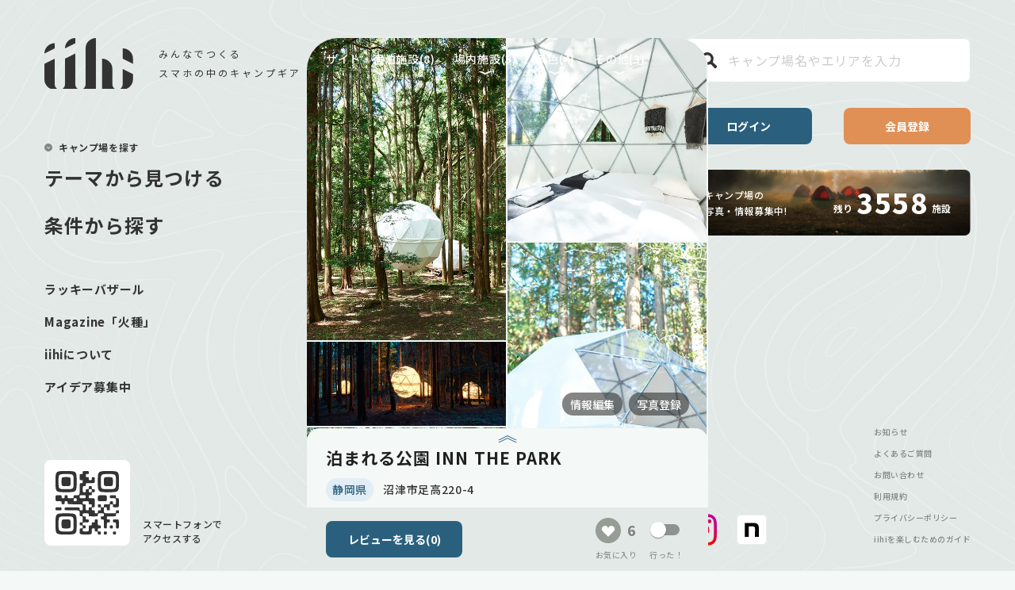

--- FILE ---
content_type: text/html; charset=utf-8
request_url: https://iihi.life/camp/E220197/
body_size: 17141
content:
<!DOCTYPE html><html lang="ja"><head><meta charSet="utf-8"/><meta name="viewport" content="width=device-width"/><title>泊まれる公園 INN THE PARK《静岡県》 - iihi</title><meta name="description" content="泊まれる公園 INN THE PARK《静岡県》のキャンプ場情報はiihiでチェック！キャンプ好きユーザの口コミ・レビュー、写真などのリアルな情報が満載！アクセスや施設情報も充実！"/><meta property="og:url" content="https://iihi.life/camp/E220197"/><meta property="og:title" content="泊まれる公園 INN THE PARK《静岡県》 - iihi"/><meta property="og:description" content="泊まれる公園 INN THE PARK《静岡県》のキャンプ場情報はiihiでチェック！キャンプ好きユーザの口コミ・レビュー、写真などのリアルな情報が満載！アクセスや施設情報も充実！"/><meta property="og:image" content="https://d38ic5hnl94u9b.cloudfront.net/ab6bab0d-f594-480f-ada9-a5810dcffa30/dcbb37a0-377f-491d-b5d3-c7df56e030d4.jpg"/><meta name="next-head-count" content="8"/><link rel="shortcut icon" type="image/x-icon" href="/assets/images/favicon/favicon.ico"/><link rel="icon" type="image/x-icon" href="/assets/images/favicon/favicon.ico"/><link rel="apple-touch-icon" sizes="180x180" href="/assets/images/favicon/apple-touch-icon.png"/><link rel="icon" type="image/png" sizes="32x32" href="/assets/images/favicon/favicon-32x32.png"/><link rel="icon" type="image/png" sizes="16x16" href="/assets/images/favicon/favicon-16x16.png"/><link rel="icon" type="image/png" sizes="192x192" href="/assets/images/favicon/android-chrome-192x192.png"/><link rel="stylesheet" data-href="https://fonts.googleapis.com/css2?family=Noto+Sans+JP:wght@300;400;500;700;900&amp;display=swap"/><link rel="preconnect" href="https://images.prismic.io" crossorigin="anonymous"/><link rel="dns-prefetch" href="https://images.prismic.io"/><link rel="preconnect" href="https://prismic-io.s3.amazonaws.com" crossorigin="anonymous"/><link rel="dns-prefetch" href="https://prismic-io.s3.amazonaws.com"/><meta property="og:locale" content="ja_JP"/><meta property="og:type" content="website"/><meta property="og:site_name" content="iihi(いい日)"/><meta property="og:image:width" content="1200"/><meta property="og:image:height" content="630"/><meta property="og:image:type" content="image/png"/><meta name="twitter:card" content="summary_large_image"/><style data-emotion="css-global 0"></style><style data-emotion="css-global 1popnrb">html{-webkit-font-smoothing:antialiased;-moz-osx-font-smoothing:grayscale;box-sizing:border-box;-webkit-text-size-adjust:100%;}*,*::before,*::after{box-sizing:inherit;}strong,b{font-weight:700;}body{margin:0;color:rgba(0, 0, 0, 0.87);font-family:"Noto Sans JP",Roboto,sans-serif;font-weight:400;font-size:1rem;line-height:1.5;background-color:#fff;}@media print{body{background-color:#fff;}}body::backdrop{background-color:#fff;}html{height:100vh;}html::-webkit-scrollbar{display:none;}body{max-height:100vh;background:#f4f8f6;}p,h2,h3,h4{margin:unset;color:#333333;letter-spacing:0.05em;}a{-webkit-text-decoration:none;text-decoration:none;}ul,ol{margin:unset;padding:unset;}li{list-style:none;}@-webkit-keyframes arrowmove{0%{bottom:1%;}50%{bottom:3%;}100%{bottom:1%;}}@keyframes arrowmove{0%{bottom:1%;}50%{bottom:3%;}100%{bottom:1%;}}</style><style data-emotion="css 161jo91 230ilr 1gx4u7k 1jv6sqi 9bfkk5 1gobge2 1ff2cso 1yojwhi ff32jm tl6v3w mraxu1 t68xf1 bf8mqm 1cuuftv 16vlz2i 1o8csqm 1vzfyxq 26djv9 1205lpk 11h5qrf 17b0s32 15wwliw 1wagjt1 1usqbyy pcya0e 12bbsxu 1jf1nen 1l991ld 1s38teq 16d8ppv mdsijs 1nxg8w4 1mwcm1g 1j736at 1ncov5z 144vlu9 39bbo6 12layeo 61s3pv 1h3dtu0 tydbi1 pt151d e25hav 1eebf94 m31y3a 1ko0wdy tv7o6q 1s50f5r tctyuv rpr9yh ls9u9p 1kdjszk 1fuutdh 1v9u890 18okdzg 15j76c0 68dy1n 1u6oclb rkpkvr 135f3j3 isbt42 4xkoi8 wbfv15 14ybvol 1uoidgl ok3oa8 136aoeo ubi2gz ygmdt0 1kcan0w 1kxftc0 1mtzc57 1kfesf2 6ft21w 108zham f8m5il xyei6b j2ap3f 1m9pwf3 19gndve 1ju1kxc 1pcfoyk 195vlpu 13rco0a 6wdba4 9u0is3 1jwn4za 1gv2le8 ri33d6 1ds0nzp rygpwy v7pawm 6di3o1 14qbz80 7yy8w4 i27gtj 2w1ovp 1dqalxq aln7he 16xqgi9 faou4h o9bz6b ri8yog wkpw2c 16aqc8w 13xh8t4 x94aua cnldr3">.css-161jo91{opacity:1;-webkit-transition:opacity ease 0.2s;transition:opacity ease 0.2s;}.css-230ilr{position:fixed;top:0;display:-webkit-box;display:-webkit-flex;display:-ms-flexbox;display:flex;-webkit-box-pack:center;-ms-flex-pack:center;-webkit-justify-content:center;justify-content:center;-webkit-align-items:center;-webkit-box-align:center;-ms-flex-align:center;align-items:center;width:100%;height:100%;background:url(/assets/images/common/bg_pc.jpg) no-repeat;-webkit-background-size:cover;background-size:cover;z-index:100;}.css-230ilr >div{position:absolute;bottom:47%;border-radius:10px 10px 0 0;background:#0a6058;-webkit-mask-image:url('/assets/images/common/loading_logo.svg');mask-image:url('/assets/images/common/loading_logo.svg');-webkit-mask-repeat:no-repeat;mask-repeat:no-repeat;-webkit-mask-position:bottom;mask-position:bottom;will-change:animation;-webkit-animation:loading 2.5s ease-in-out infinite;animation:loading 2.5s ease-in-out infinite;}@-webkit-keyframes loading{0%{height:20px;}50%{height:77px;}100%{height:20px;}}@keyframes loading{0%{height:20px;}50%{height:77px;}100%{height:20px;}}.css-1gx4u7k{width:133px;height:77px;}.css-1jv6sqi{display:-webkit-box;display:-webkit-flex;display:-ms-flexbox;display:flex;-webkit-flex-direction:column;-ms-flex-direction:column;flex-direction:column;margin:auto;width:100vw;}@media (min-width:900px){.css-1jv6sqi{left:0;right:0;padding-top:48px;min-width:506px;max-width:506px;min-height:calc(100vh - 48px);}}.css-1jv6sqi main{display:-webkit-box;display:-webkit-flex;display:-ms-flexbox;display:flex;-webkit-flex-direction:column;-ms-flex-direction:column;flex-direction:column;max-width:inherit;min-height:calc(100vh - 48px);background:#f4f8f6;z-index:1;-ms-overflow-style:none;margin-top:64px;min-height:100vh;}@media (min-width:900px){.css-1jv6sqi main{margin-top:unset;border-radius:40px 40px 0 0;overflow:hidden;}}.css-9bfkk5{position:fixed;width:100%;max-width:inherit;z-index:11;}.css-1gobge2{display:-webkit-box;display:-webkit-flex;display:-ms-flexbox;display:flex;-webkit-box-pack:justify;-webkit-justify-content:space-between;justify-content:space-between;-webkit-align-items:center;-webkit-box-align:center;-ms-flex-align:center;align-items:center;padding:0 16px;width:inherit;height:64px;max-width:inherit;background:#ffffff;}@media (min-width: 900px){.css-1gobge2{display:none;}}.css-1ff2cso{display:-webkit-inline-box;display:-webkit-inline-flex;display:-ms-inline-flexbox;display:inline-flex;-webkit-align-items:center;-webkit-box-align:center;-ms-flex-align:center;align-items:center;-webkit-box-pack:center;-ms-flex-pack:center;-webkit-justify-content:center;justify-content:center;position:relative;box-sizing:border-box;-webkit-tap-highlight-color:transparent;background-color:transparent;outline:0;border:0;margin:0;border-radius:0;padding:0;cursor:pointer;-webkit-user-select:none;-moz-user-select:none;-ms-user-select:none;user-select:none;vertical-align:middle;-moz-appearance:none;-webkit-appearance:none;-webkit-text-decoration:none;text-decoration:none;color:inherit;font-family:"Noto Sans JP",Roboto,sans-serif;font-weight:500;font-size:0.875rem;line-height:1.75;text-transform:uppercase;min-width:64px;padding:6px 16px;border-radius:4px;-webkit-transition:background-color 250ms cubic-bezier(0.4, 0, 0.2, 1) 0ms,box-shadow 250ms cubic-bezier(0.4, 0, 0.2, 1) 0ms,border-color 250ms cubic-bezier(0.4, 0, 0.2, 1) 0ms,color 250ms cubic-bezier(0.4, 0, 0.2, 1) 0ms;transition:background-color 250ms cubic-bezier(0.4, 0, 0.2, 1) 0ms,box-shadow 250ms cubic-bezier(0.4, 0, 0.2, 1) 0ms,border-color 250ms cubic-bezier(0.4, 0, 0.2, 1) 0ms,color 250ms cubic-bezier(0.4, 0, 0.2, 1) 0ms;color:#fff;background-color:#2A607E;box-shadow:0px 3px 1px -2px rgba(0,0,0,0.2),0px 2px 2px 0px rgba(0,0,0,0.14),0px 1px 5px 0px rgba(0,0,0,0.12);box-shadow:none;text-transform:none;padding:5px 11px;color:#ffffff;padding:0;min-width:62px;background-color:unset;}.css-1ff2cso::-moz-focus-inner{border-style:none;}.css-1ff2cso.Mui-disabled{pointer-events:none;cursor:default;}@media print{.css-1ff2cso{-webkit-print-color-adjust:exact;color-adjust:exact;}}.css-1ff2cso:hover{-webkit-text-decoration:none;text-decoration:none;background-color:rgb(29, 67, 88);box-shadow:0px 2px 4px -1px rgba(0,0,0,0.2),0px 4px 5px 0px rgba(0,0,0,0.14),0px 1px 10px 0px rgba(0,0,0,0.12);}@media (hover: none){.css-1ff2cso:hover{background-color:#2A607E;}}.css-1ff2cso:active{box-shadow:0px 5px 5px -3px rgba(0,0,0,0.2),0px 8px 10px 1px rgba(0,0,0,0.14),0px 3px 14px 2px rgba(0,0,0,0.12);}.css-1ff2cso.Mui-focusVisible{box-shadow:0px 3px 5px -1px rgba(0,0,0,0.2),0px 6px 10px 0px rgba(0,0,0,0.14),0px 1px 18px 0px rgba(0,0,0,0.12);}.css-1ff2cso.Mui-disabled{color:rgba(0, 0, 0, 0.26);box-shadow:none;background-color:rgba(0, 0, 0, 0.12);}.css-1ff2cso:hover{box-shadow:none;}.css-1ff2cso.Mui-focusVisible{box-shadow:none;}.css-1ff2cso:active{box-shadow:none;}.css-1ff2cso.Mui-disabled{box-shadow:none;}.css-1ff2cso.Mui-disabled{color:#ffffff;background-color:rgb(153 165 159 / 40%);}.css-1ff2cso:hover{background-color:unset;}.css-1ff2cso.white{color:#2A607E;}.css-1yojwhi{display:-webkit-box;display:-webkit-flex;display:-ms-flexbox;display:flex;-webkit-flex-direction:row;-ms-flex-direction:row;flex-direction:row;-webkit-align-items:center;-webkit-box-align:center;-ms-flex-align:center;align-items:center;}.css-1yojwhi>:not(style)+:not(style){margin:0;margin-left:8px;}.css-ff32jm{display:-webkit-inline-box;display:-webkit-inline-flex;display:-ms-inline-flexbox;display:inline-flex;-webkit-align-items:center;-webkit-box-align:center;-ms-flex-align:center;align-items:center;-webkit-box-pack:center;-ms-flex-pack:center;-webkit-justify-content:center;justify-content:center;position:relative;box-sizing:border-box;-webkit-tap-highlight-color:transparent;background-color:transparent;outline:0;border:0;margin:0;border-radius:0;padding:0;cursor:pointer;-webkit-user-select:none;-moz-user-select:none;-ms-user-select:none;user-select:none;vertical-align:middle;-moz-appearance:none;-webkit-appearance:none;-webkit-text-decoration:none;text-decoration:none;color:inherit;font-family:"Noto Sans JP",Roboto,sans-serif;font-weight:500;font-size:0.875rem;line-height:1.75;text-transform:uppercase;min-width:64px;padding:6px 16px;border-radius:4px;-webkit-transition:background-color 250ms cubic-bezier(0.4, 0, 0.2, 1) 0ms,box-shadow 250ms cubic-bezier(0.4, 0, 0.2, 1) 0ms,border-color 250ms cubic-bezier(0.4, 0, 0.2, 1) 0ms,color 250ms cubic-bezier(0.4, 0, 0.2, 1) 0ms;transition:background-color 250ms cubic-bezier(0.4, 0, 0.2, 1) 0ms,box-shadow 250ms cubic-bezier(0.4, 0, 0.2, 1) 0ms,border-color 250ms cubic-bezier(0.4, 0, 0.2, 1) 0ms,color 250ms cubic-bezier(0.4, 0, 0.2, 1) 0ms;color:#fff;background-color:#2A607E;box-shadow:0px 3px 1px -2px rgba(0,0,0,0.2),0px 2px 2px 0px rgba(0,0,0,0.14),0px 1px 5px 0px rgba(0,0,0,0.12);box-shadow:none;text-transform:none;padding:5px 11px;color:#ffffff;height:28px;font-size:10px;}.css-ff32jm::-moz-focus-inner{border-style:none;}.css-ff32jm.Mui-disabled{pointer-events:none;cursor:default;}@media print{.css-ff32jm{-webkit-print-color-adjust:exact;color-adjust:exact;}}.css-ff32jm:hover{-webkit-text-decoration:none;text-decoration:none;background-color:rgb(29, 67, 88);box-shadow:0px 2px 4px -1px rgba(0,0,0,0.2),0px 4px 5px 0px rgba(0,0,0,0.14),0px 1px 10px 0px rgba(0,0,0,0.12);}@media (hover: none){.css-ff32jm:hover{background-color:#2A607E;}}.css-ff32jm:active{box-shadow:0px 5px 5px -3px rgba(0,0,0,0.2),0px 8px 10px 1px rgba(0,0,0,0.14),0px 3px 14px 2px rgba(0,0,0,0.12);}.css-ff32jm.Mui-focusVisible{box-shadow:0px 3px 5px -1px rgba(0,0,0,0.2),0px 6px 10px 0px rgba(0,0,0,0.14),0px 1px 18px 0px rgba(0,0,0,0.12);}.css-ff32jm.Mui-disabled{color:rgba(0, 0, 0, 0.26);box-shadow:none;background-color:rgba(0, 0, 0, 0.12);}.css-ff32jm:hover{box-shadow:none;}.css-ff32jm.Mui-focusVisible{box-shadow:none;}.css-ff32jm:active{box-shadow:none;}.css-ff32jm.Mui-disabled{box-shadow:none;}.css-ff32jm.Mui-disabled{color:#ffffff;background-color:rgb(153 165 159 / 40%);}.css-ff32jm.white{color:#2A607E;}.css-tl6v3w{display:-webkit-inline-box;display:-webkit-inline-flex;display:-ms-inline-flexbox;display:inline-flex;-webkit-align-items:center;-webkit-box-align:center;-ms-flex-align:center;align-items:center;-webkit-box-pack:center;-ms-flex-pack:center;-webkit-justify-content:center;justify-content:center;position:relative;box-sizing:border-box;-webkit-tap-highlight-color:transparent;background-color:transparent;outline:0;border:0;margin:0;border-radius:0;padding:0;cursor:pointer;-webkit-user-select:none;-moz-user-select:none;-ms-user-select:none;user-select:none;vertical-align:middle;-moz-appearance:none;-webkit-appearance:none;-webkit-text-decoration:none;text-decoration:none;color:inherit;font-family:"Noto Sans JP",Roboto,sans-serif;font-weight:500;font-size:0.875rem;line-height:1.75;text-transform:uppercase;min-width:64px;padding:6px 16px;border-radius:4px;-webkit-transition:background-color 250ms cubic-bezier(0.4, 0, 0.2, 1) 0ms,box-shadow 250ms cubic-bezier(0.4, 0, 0.2, 1) 0ms,border-color 250ms cubic-bezier(0.4, 0, 0.2, 1) 0ms,color 250ms cubic-bezier(0.4, 0, 0.2, 1) 0ms;transition:background-color 250ms cubic-bezier(0.4, 0, 0.2, 1) 0ms,box-shadow 250ms cubic-bezier(0.4, 0, 0.2, 1) 0ms,border-color 250ms cubic-bezier(0.4, 0, 0.2, 1) 0ms,color 250ms cubic-bezier(0.4, 0, 0.2, 1) 0ms;color:rgba(0, 0, 0, 0.87);background-color:#E08F55;box-shadow:0px 3px 1px -2px rgba(0,0,0,0.2),0px 2px 2px 0px rgba(0,0,0,0.14),0px 1px 5px 0px rgba(0,0,0,0.12);box-shadow:none;text-transform:none;padding:5px 11px;color:#ffffff;height:28px;font-size:10px;}.css-tl6v3w::-moz-focus-inner{border-style:none;}.css-tl6v3w.Mui-disabled{pointer-events:none;cursor:default;}@media print{.css-tl6v3w{-webkit-print-color-adjust:exact;color-adjust:exact;}}.css-tl6v3w:hover{-webkit-text-decoration:none;text-decoration:none;background-color:rgb(156, 100, 59);box-shadow:0px 2px 4px -1px rgba(0,0,0,0.2),0px 4px 5px 0px rgba(0,0,0,0.14),0px 1px 10px 0px rgba(0,0,0,0.12);}@media (hover: none){.css-tl6v3w:hover{background-color:#E08F55;}}.css-tl6v3w:active{box-shadow:0px 5px 5px -3px rgba(0,0,0,0.2),0px 8px 10px 1px rgba(0,0,0,0.14),0px 3px 14px 2px rgba(0,0,0,0.12);}.css-tl6v3w.Mui-focusVisible{box-shadow:0px 3px 5px -1px rgba(0,0,0,0.2),0px 6px 10px 0px rgba(0,0,0,0.14),0px 1px 18px 0px rgba(0,0,0,0.12);}.css-tl6v3w.Mui-disabled{color:rgba(0, 0, 0, 0.26);box-shadow:none;background-color:rgba(0, 0, 0, 0.12);}.css-tl6v3w:hover{box-shadow:none;}.css-tl6v3w.Mui-focusVisible{box-shadow:none;}.css-tl6v3w:active{box-shadow:none;}.css-tl6v3w.Mui-disabled{box-shadow:none;}.css-tl6v3w.Mui-disabled{color:#ffffff;background-color:rgb(153 165 159 / 40%);}.css-tl6v3w.white{color:#2A607E;}.css-mraxu1{display:-webkit-inline-box;display:-webkit-inline-flex;display:-ms-inline-flexbox;display:inline-flex;-webkit-align-items:center;-webkit-box-align:center;-ms-flex-align:center;align-items:center;-webkit-box-pack:center;-ms-flex-pack:center;-webkit-justify-content:center;justify-content:center;position:relative;box-sizing:border-box;-webkit-tap-highlight-color:transparent;background-color:transparent;outline:0;border:0;margin:0;border-radius:0;padding:0;cursor:pointer;-webkit-user-select:none;-moz-user-select:none;-ms-user-select:none;user-select:none;vertical-align:middle;-moz-appearance:none;-webkit-appearance:none;-webkit-text-decoration:none;text-decoration:none;color:inherit;text-align:center;-webkit-flex:0 0 auto;-ms-flex:0 0 auto;flex:0 0 auto;font-size:1.5rem;padding:8px;border-radius:50%;overflow:visible;color:rgba(0, 0, 0, 0.54);-webkit-transition:background-color 150ms cubic-bezier(0.4, 0, 0.2, 1) 0ms;transition:background-color 150ms cubic-bezier(0.4, 0, 0.2, 1) 0ms;padding:unset;}.css-mraxu1::-moz-focus-inner{border-style:none;}.css-mraxu1.Mui-disabled{pointer-events:none;cursor:default;}@media print{.css-mraxu1{-webkit-print-color-adjust:exact;color-adjust:exact;}}.css-mraxu1:hover{background-color:rgba(0, 0, 0, 0.04);}@media (hover: none){.css-mraxu1:hover{background-color:transparent;}}.css-mraxu1.Mui-disabled{background-color:transparent;color:rgba(0, 0, 0, 0.26);}.css-t68xf1{display:inherit;}.css-t68xf1 svg{width:25px;height:25px;}.css-bf8mqm{display:inherit;}.css-1cuuftv{opacity:1;-webkit-transition:opacity ease 0.6s;transition:opacity ease 0.6s;width:100%;height:100%;max-width:inherit;}.css-16vlz2i{position:fixed;overflow-x:auto;padding:16px 24px;width:100vw;z-index:1000;background:linear-gradient(to bottom, rgba(51, 51, 51, 0.6), transparent);}.css-16vlz2i p{display:-webkit-box;display:-webkit-flex;display:-ms-flexbox;display:flex;-webkit-flex-direction:column;-ms-flex-direction:column;flex-direction:column;-webkit-align-items:center;-webkit-box-align:center;-ms-flex-align:center;align-items:center;white-space:nowrap;cursor:pointer;}.css-16vlz2i p::after{content:'';margin-top:4px;width:18px;height:4px;background:url('/assets/images/icons/icon_arrowbottom_small.svg');}.css-16vlz2i p:last-of-type{padding-right:24px;}.css-16vlz2i::-webkit-scrollbar{display:none;}.css-1o8csqm{display:-webkit-box;display:-webkit-flex;display:-ms-flexbox;display:flex;-webkit-flex-direction:row;-ms-flex-direction:row;flex-direction:row;}.css-1o8csqm>:not(style)+:not(style){margin:0;margin-left:24px;}.css-1vzfyxq{margin:0;font-family:"Noto Sans JP",Roboto,sans-serif;font-weight:400;font-size:1rem;line-height:1.5;letter-spacing:0.05em;line-height:1.7;color:#333333;color:#ffffff;font-size:14px;font-weight:500;}.css-1vzfyxq.ellipsis{display:-webkit-box;-webkit-box-orient:vertical;-webkit-line-clamp:0;overflow:hidden;}.css-26djv9{width:100%;display:-webkit-box;display:-webkit-flex;display:-ms-flexbox;display:flex;-webkit-box-flex-flow:column wrap;-webkit-flex-flow:column wrap;-ms-flex-flow:column wrap;flex-flow:column wrap;-webkit-align-content:flex-start;-ms-flex-line-pack:flex-start;align-content:flex-start;box-sizing:border-box;margin:calc(0px - (2.4px / 2));}.css-26djv9>*{box-sizing:border-box;margin:calc(2.4px / 2);width:calc(50.00% - 2.4px);}.css-1205lpk{cursor:pointer;}.css-1205lpk :hover{opacity:0.6;}.css-11h5qrf{position:fixed;bottom:0;padding-top:120px;width:inherit;max-width:inherit;max-height:100%;border-radius:16px 16px 0 0;z-index:13;}.css-17b0s32{position:absolute;right:24px;margin-top:-80px;width:90%;}.css-15wwliw{display:-webkit-box;display:-webkit-flex;display:-ms-flexbox;display:flex;-webkit-flex-direction:row;-ms-flex-direction:row;flex-direction:row;-webkit-box-pack:justify;-webkit-justify-content:space-between;justify-content:space-between;}.css-1wagjt1{max-height:64px;width:64px;height:64px;}.css-1usqbyy{display:-webkit-box;display:-webkit-flex;display:-ms-flexbox;display:flex;-webkit-flex-direction:row;-ms-flex-direction:row;flex-direction:row;-webkit-align-items:flex-end;-webkit-box-align:flex-end;-ms-flex-align:flex-end;align-items:flex-end;}.css-1usqbyy>:not(style)+:not(style){margin:0;margin-left:8px;}.css-pcya0e{display:-webkit-inline-box;display:-webkit-inline-flex;display:-ms-inline-flexbox;display:inline-flex;-webkit-align-items:center;-webkit-box-align:center;-ms-flex-align:center;align-items:center;-webkit-box-pack:center;-ms-flex-pack:center;-webkit-justify-content:center;justify-content:center;position:relative;box-sizing:border-box;-webkit-tap-highlight-color:transparent;background-color:transparent;outline:0;border:0;margin:0;border-radius:0;padding:0;cursor:pointer;-webkit-user-select:none;-moz-user-select:none;-ms-user-select:none;user-select:none;vertical-align:middle;-moz-appearance:none;-webkit-appearance:none;-webkit-text-decoration:none;text-decoration:none;color:inherit;font-family:"Noto Sans JP",Roboto,sans-serif;font-weight:500;font-size:0.875rem;line-height:1.75;text-transform:uppercase;min-width:64px;padding:6px 8px;border-radius:4px;-webkit-transition:background-color 250ms cubic-bezier(0.4, 0, 0.2, 1) 0ms,box-shadow 250ms cubic-bezier(0.4, 0, 0.2, 1) 0ms,border-color 250ms cubic-bezier(0.4, 0, 0.2, 1) 0ms,color 250ms cubic-bezier(0.4, 0, 0.2, 1) 0ms;transition:background-color 250ms cubic-bezier(0.4, 0, 0.2, 1) 0ms,box-shadow 250ms cubic-bezier(0.4, 0, 0.2, 1) 0ms,border-color 250ms cubic-bezier(0.4, 0, 0.2, 1) 0ms,color 250ms cubic-bezier(0.4, 0, 0.2, 1) 0ms;color:#2A607E;text-transform:none;padding:0 10px;height:29px;color:#ffffff;font-size:14px;border-radius:15px;background:rgba(51, 51, 51, 0.6);}.css-pcya0e::-moz-focus-inner{border-style:none;}.css-pcya0e.Mui-disabled{pointer-events:none;cursor:default;}@media print{.css-pcya0e{-webkit-print-color-adjust:exact;color-adjust:exact;}}.css-pcya0e:hover{-webkit-text-decoration:none;text-decoration:none;background-color:rgba(42, 96, 126, 0.04);}@media (hover: none){.css-pcya0e:hover{background-color:transparent;}}.css-pcya0e.Mui-disabled{color:rgba(0, 0, 0, 0.26);}.css-pcya0e.Mui-disabled{color:#ffffff;background-color:rgb(153 165 159 / 40%);}.css-12bbsxu{max-height:90vh;height:180px;display:-webkit-box;display:-webkit-flex;display:-ms-flexbox;display:flex;-webkit-flex-direction:column;-ms-flex-direction:column;flex-direction:column;min-height:148px;border-radius:16px 16px 0 0;background:#f4f8f6;-webkit-transition:height ease-in-out 0.2s;transition:height ease-in-out 0.2s;}.css-1jf1nen{display:-webkit-box;display:-webkit-flex;display:-ms-flexbox;display:flex;-webkit-flex-direction:row;-ms-flex-direction:row;flex-direction:row;-webkit-box-pack:center;-ms-flex-pack:center;-webkit-justify-content:center;justify-content:center;width:100%;height:102px;position:relative;}.css-1l991ld{display:-webkit-inline-box;display:-webkit-inline-flex;display:-ms-inline-flexbox;display:inline-flex;-webkit-align-items:center;-webkit-box-align:center;-ms-flex-align:center;align-items:center;-webkit-box-pack:center;-ms-flex-pack:center;-webkit-justify-content:center;justify-content:center;position:relative;box-sizing:border-box;-webkit-tap-highlight-color:transparent;background-color:transparent;outline:0;border:0;margin:0;border-radius:0;padding:0;cursor:pointer;-webkit-user-select:none;-moz-user-select:none;-ms-user-select:none;user-select:none;vertical-align:middle;-moz-appearance:none;-webkit-appearance:none;-webkit-text-decoration:none;text-decoration:none;color:inherit;text-align:center;-webkit-flex:0 0 auto;-ms-flex:0 0 auto;flex:0 0 auto;font-size:1.5rem;padding:8px;border-radius:50%;overflow:visible;color:rgba(0, 0, 0, 0.54);-webkit-transition:background-color 150ms cubic-bezier(0.4, 0, 0.2, 1) 0ms;transition:background-color 150ms cubic-bezier(0.4, 0, 0.2, 1) 0ms;padding:unset;padding-top:4px;height:-webkit-fit-content;height:-moz-fit-content;height:fit-content;will-change:animation;-webkit-animation:arrowmove 1.2s ease infinite;animation:arrowmove 1.2s ease infinite;pointer-events:none;}.css-1l991ld::-moz-focus-inner{border-style:none;}.css-1l991ld.Mui-disabled{pointer-events:none;cursor:default;}@media print{.css-1l991ld{-webkit-print-color-adjust:exact;color-adjust:exact;}}.css-1l991ld:hover{background-color:rgba(0, 0, 0, 0.04);}@media (hover: none){.css-1l991ld:hover{background-color:transparent;}}.css-1l991ld.Mui-disabled{background-color:transparent;color:rgba(0, 0, 0, 0.26);}.css-1l991ld:hover{background-color:unset;}.css-1s38teq{position:relative;bottom:82px;overflow-y:scroll;}.css-16d8ppv{padding:0 24px;}.css-mdsijs{margin:0;font-family:"Noto Sans JP",Roboto,sans-serif;font-weight:300;font-size:6rem;line-height:1.167;letter-spacing:0.05em;line-height:1.7;font-size:21px;font-weight:700;padding-bottom:8px;}.css-mdsijs.ellipsis{display:-webkit-box;-webkit-box-orient:vertical;-webkit-line-clamp:1;overflow:hidden;}.css-1nxg8w4{display:-webkit-box;display:-webkit-flex;display:-ms-flexbox;display:flex;-webkit-flex-direction:row;-ms-flex-direction:row;flex-direction:row;-webkit-align-items:center;-webkit-box-align:center;-ms-flex-align:center;align-items:center;padding-bottom:16px;}.css-1nxg8w4>:not(style)+:not(style){margin:0;margin-left:12px;}.css-1mwcm1g{display:-webkit-box;display:-webkit-flex;display:-ms-flexbox;display:flex;-webkit-align-items:center;-webkit-box-align:center;-ms-flex-align:center;align-items:center;padding:0px 8px;width:-webkit-fit-content;width:-moz-fit-content;width:fit-content;height:29px;border-radius:14px;background:#e2edf5;}.css-1j736at{margin:0;font-family:"Noto Sans JP",Roboto,sans-serif;font-weight:400;font-size:1rem;line-height:1.5;letter-spacing:0.05em;line-height:1.7;color:#333333;color:#2A607E;font-size:14px;font-weight:500;white-space:nowrap;}.css-1j736at.ellipsis{display:-webkit-box;-webkit-box-orient:vertical;-webkit-line-clamp:0;overflow:hidden;}.css-1ncov5z{margin:0;font-family:"Noto Sans JP",Roboto,sans-serif;font-weight:400;font-size:1rem;line-height:1.5;letter-spacing:0.05em;line-height:1.7;color:#333333;font-size:14px;font-weight:500;}.css-1ncov5z.ellipsis{display:-webkit-box;-webkit-box-orient:vertical;-webkit-line-clamp:1;overflow:hidden;}.css-144vlu9{overflow-y:hidden;}.css-39bbo6{margin:0;-webkit-flex-shrink:0;-ms-flex-negative:0;flex-shrink:0;border-width:0;border-style:solid;border-color:rgba(0, 0, 0, 0.12);border-bottom-width:thin;}.css-12layeo{padding:24px 0;}.css-61s3pv img{width:100%;height:calc((100vw - 48px) * 0.75);max-height:214px;border-radius:8px;object-fit:cover;}.css-1h3dtu0{display:-webkit-box;display:-webkit-flex;display:-ms-flexbox;display:flex;-webkit-flex-direction:row;-ms-flex-direction:row;flex-direction:row;-webkit-box-pack:center;-ms-flex-pack:center;-webkit-justify-content:center;justify-content:center;-webkit-align-items:center;-webkit-box-align:center;-ms-flex-align:center;align-items:center;padding-top:40px;}.css-tydbi1{display:-webkit-inline-box;display:-webkit-inline-flex;display:-ms-inline-flexbox;display:inline-flex;-webkit-align-items:center;-webkit-box-align:center;-ms-flex-align:center;align-items:center;-webkit-box-pack:center;-ms-flex-pack:center;-webkit-justify-content:center;justify-content:center;position:relative;box-sizing:border-box;-webkit-tap-highlight-color:transparent;background-color:transparent;outline:0;border:0;margin:0;border-radius:0;padding:0;cursor:pointer;-webkit-user-select:none;-moz-user-select:none;-ms-user-select:none;user-select:none;vertical-align:middle;-moz-appearance:none;-webkit-appearance:none;-webkit-text-decoration:none;text-decoration:none;color:inherit;font-family:"Noto Sans JP",Roboto,sans-serif;font-weight:500;font-size:0.875rem;line-height:1.75;text-transform:uppercase;min-width:64px;padding:6px 16px;border-radius:4px;-webkit-transition:background-color 250ms cubic-bezier(0.4, 0, 0.2, 1) 0ms,box-shadow 250ms cubic-bezier(0.4, 0, 0.2, 1) 0ms,border-color 250ms cubic-bezier(0.4, 0, 0.2, 1) 0ms,color 250ms cubic-bezier(0.4, 0, 0.2, 1) 0ms;transition:background-color 250ms cubic-bezier(0.4, 0, 0.2, 1) 0ms,box-shadow 250ms cubic-bezier(0.4, 0, 0.2, 1) 0ms,border-color 250ms cubic-bezier(0.4, 0, 0.2, 1) 0ms,color 250ms cubic-bezier(0.4, 0, 0.2, 1) 0ms;color:rgba(0, 0, 0, 0.87);background-color:#E08F55;box-shadow:0px 3px 1px -2px rgba(0,0,0,0.2),0px 2px 2px 0px rgba(0,0,0,0.14),0px 1px 5px 0px rgba(0,0,0,0.12);box-shadow:none;text-transform:none;padding:5px 11px;color:#ffffff;min-width:120px;height:46px;font-size:14px;font-weight:700;border-radius:8px;width:246px;}.css-tydbi1::-moz-focus-inner{border-style:none;}.css-tydbi1.Mui-disabled{pointer-events:none;cursor:default;}@media print{.css-tydbi1{-webkit-print-color-adjust:exact;color-adjust:exact;}}.css-tydbi1:hover{-webkit-text-decoration:none;text-decoration:none;background-color:rgb(156, 100, 59);box-shadow:0px 2px 4px -1px rgba(0,0,0,0.2),0px 4px 5px 0px rgba(0,0,0,0.14),0px 1px 10px 0px rgba(0,0,0,0.12);}@media (hover: none){.css-tydbi1:hover{background-color:#E08F55;}}.css-tydbi1:active{box-shadow:0px 5px 5px -3px rgba(0,0,0,0.2),0px 8px 10px 1px rgba(0,0,0,0.14),0px 3px 14px 2px rgba(0,0,0,0.12);}.css-tydbi1.Mui-focusVisible{box-shadow:0px 3px 5px -1px rgba(0,0,0,0.2),0px 6px 10px 0px rgba(0,0,0,0.14),0px 1px 18px 0px rgba(0,0,0,0.12);}.css-tydbi1.Mui-disabled{color:rgba(0, 0, 0, 0.26);box-shadow:none;background-color:rgba(0, 0, 0, 0.12);}.css-tydbi1:hover{box-shadow:none;}.css-tydbi1.Mui-focusVisible{box-shadow:none;}.css-tydbi1:active{box-shadow:none;}.css-tydbi1.Mui-disabled{box-shadow:none;}.css-tydbi1.Mui-disabled{color:#ffffff;background-color:rgb(153 165 159 / 40%);}.css-tydbi1.white{color:#2A607E;}.css-pt151d{display:inherit;margin-right:-4px;margin-left:8px;}.css-pt151d>*:nth-of-type(1){font-size:20px;}.css-e25hav{display:inherit;}.css-e25hav svg>path:not(:first-of-type),.css-e25hav svg>g>path:not(:first-of-type),.css-e25hav svg>g>circle{fill:#ffffff!important;}.css-e25hav svg>g>g>path{fill:#ffffff!important;}.css-e25hav svg>g>g>rect{fill:#ffffff!important;}.css-1eebf94{margin:0;font-family:"Noto Sans JP",Roboto,sans-serif;font-weight:400;font-size:1rem;line-height:1.5;letter-spacing:0.05em;line-height:1.7;color:#333333;font-size:18px;font-weight:700;padding-top:40px;padding-bottom:24px;text-align:center;}.css-1eebf94.ellipsis{display:-webkit-box;-webkit-box-orient:vertical;-webkit-line-clamp:0;overflow:hidden;}.css-m31y3a{padding-bottom:40px;}.css-1ko0wdy{margin:0;font-family:"Noto Sans JP",Roboto,sans-serif;font-weight:300;font-size:3.75rem;line-height:1.2;letter-spacing:0.05em;line-height:1.7;font-size:16px;font-weight:700;padding-bottom:8px;}.css-1ko0wdy.ellipsis{display:-webkit-box;-webkit-box-orient:vertical;-webkit-line-clamp:0;overflow:hidden;}.css-tv7o6q{box-sizing:border-box;display:-webkit-box;display:-webkit-flex;display:-ms-flexbox;display:flex;-webkit-box-flex-wrap:wrap;-webkit-flex-wrap:wrap;-ms-flex-wrap:wrap;flex-wrap:wrap;width:100%;-webkit-flex-direction:row;-ms-flex-direction:row;flex-direction:row;margin-top:-16px;width:calc(100% + 16px);margin-left:-16px;padding-top:16px;}.css-tv7o6q>.MuiGrid-item{padding-top:16px;}.css-tv7o6q>.MuiGrid-item{padding-left:16px;}.css-1s50f5r{box-sizing:border-box;margin:0;-webkit-flex-direction:row;-ms-flex-direction:row;flex-direction:row;-webkit-flex-basis:50%;-ms-flex-preferred-size:50%;flex-basis:50%;-webkit-box-flex:0;-webkit-flex-grow:0;-ms-flex-positive:0;flex-grow:0;max-width:50%;}@media (min-width:600px){.css-1s50f5r{-webkit-flex-basis:50%;-ms-flex-preferred-size:50%;flex-basis:50%;-webkit-box-flex:0;-webkit-flex-grow:0;-ms-flex-positive:0;flex-grow:0;max-width:50%;}}@media (min-width:900px){.css-1s50f5r{-webkit-flex-basis:50%;-ms-flex-preferred-size:50%;flex-basis:50%;-webkit-box-flex:0;-webkit-flex-grow:0;-ms-flex-positive:0;flex-grow:0;max-width:50%;}}@media (min-width:1200px){.css-1s50f5r{-webkit-flex-basis:50%;-ms-flex-preferred-size:50%;flex-basis:50%;-webkit-box-flex:0;-webkit-flex-grow:0;-ms-flex-positive:0;flex-grow:0;max-width:50%;}}@media (min-width:1536px){.css-1s50f5r{-webkit-flex-basis:50%;-ms-flex-preferred-size:50%;flex-basis:50%;-webkit-box-flex:0;-webkit-flex-grow:0;-ms-flex-positive:0;flex-grow:0;max-width:50%;}}.css-tctyuv{display:-webkit-box;display:-webkit-flex;display:-ms-flexbox;display:flex;-webkit-box-pack:justify;-webkit-justify-content:space-between;justify-content:space-between;-webkit-align-items:center;-webkit-box-align:center;-ms-flex-align:center;align-items:center;padding:8px 10px;border-radius:8px;background:#e3e9e6;}.css-rpr9yh{margin:0;font-family:"Noto Sans JP",Roboto,sans-serif;font-weight:400;font-size:1rem;line-height:1.5;letter-spacing:0.05em;line-height:1.7;color:#333333;font-size:14px;font-weight:500;}.css-rpr9yh.ellipsis{display:-webkit-box;-webkit-box-orient:vertical;-webkit-line-clamp:0;overflow:hidden;}.css-ls9u9p{display:-webkit-box;display:-webkit-flex;display:-ms-flexbox;display:flex;-webkit-flex-direction:row;-ms-flex-direction:row;flex-direction:row;-webkit-align-items:flex-end;-webkit-box-align:flex-end;-ms-flex-align:flex-end;align-items:flex-end;padding-bottom:8px;}.css-ls9u9p>:not(style)+:not(style){margin:0;margin-left:8px;}.css-1kdjszk{margin:0;font-family:"Noto Sans JP",Roboto,sans-serif;font-weight:300;font-size:3.75rem;line-height:1.2;letter-spacing:0.05em;line-height:1.7;font-size:16px;font-weight:700;}.css-1kdjszk.ellipsis{display:-webkit-box;-webkit-box-orient:vertical;-webkit-line-clamp:0;overflow:hidden;}.css-1fuutdh{margin:0;font-family:"Noto Sans JP",Roboto,sans-serif;font-weight:400;font-size:1rem;line-height:1.5;letter-spacing:0.05em;line-height:1.7;color:#333333;font-size:12px;font-weight:500;}.css-1fuutdh.ellipsis{display:-webkit-box;-webkit-box-orient:vertical;-webkit-line-clamp:0;overflow:hidden;}.css-1v9u890{display:-webkit-box;display:-webkit-flex;display:-ms-flexbox;display:flex;-webkit-box-pack:justify;-webkit-justify-content:space-between;justify-content:space-between;-webkit-align-items:center;-webkit-box-align:center;-ms-flex-align:center;align-items:center;padding:8px 10px;border-radius:8px;background:#E2EDF5;}.css-18okdzg{box-sizing:border-box;display:-webkit-box;display:-webkit-flex;display:-ms-flexbox;display:flex;-webkit-box-flex-wrap:wrap;-webkit-flex-wrap:wrap;-ms-flex-wrap:wrap;flex-wrap:wrap;width:100%;-webkit-flex-direction:row;-ms-flex-direction:row;flex-direction:row;margin-top:-16px;width:calc(100% + 16px);margin-left:-16px;padding-bottom:40px;}.css-18okdzg>.MuiGrid-item{padding-top:16px;}.css-18okdzg>.MuiGrid-item{padding-left:16px;}.css-15j76c0{box-sizing:border-box;margin:0;-webkit-flex-direction:row;-ms-flex-direction:row;flex-direction:row;-webkit-flex-basis:100%;-ms-flex-preferred-size:100%;flex-basis:100%;-webkit-box-flex:0;-webkit-flex-grow:0;-ms-flex-positive:0;flex-grow:0;max-width:100%;}@media (min-width:600px){.css-15j76c0{-webkit-flex-basis:100%;-ms-flex-preferred-size:100%;flex-basis:100%;-webkit-box-flex:0;-webkit-flex-grow:0;-ms-flex-positive:0;flex-grow:0;max-width:100%;}}@media (min-width:900px){.css-15j76c0{-webkit-flex-basis:100%;-ms-flex-preferred-size:100%;flex-basis:100%;-webkit-box-flex:0;-webkit-flex-grow:0;-ms-flex-positive:0;flex-grow:0;max-width:100%;}}@media (min-width:1200px){.css-15j76c0{-webkit-flex-basis:100%;-ms-flex-preferred-size:100%;flex-basis:100%;-webkit-box-flex:0;-webkit-flex-grow:0;-ms-flex-positive:0;flex-grow:0;max-width:100%;}}@media (min-width:1536px){.css-15j76c0{-webkit-flex-basis:100%;-ms-flex-preferred-size:100%;flex-basis:100%;-webkit-box-flex:0;-webkit-flex-grow:0;-ms-flex-positive:0;flex-grow:0;max-width:100%;}}.css-68dy1n{box-sizing:border-box;margin:0;-webkit-flex-direction:row;-ms-flex-direction:row;flex-direction:row;-webkit-flex-basis:34.166667%;-ms-flex-preferred-size:34.166667%;flex-basis:34.166667%;-webkit-box-flex:0;-webkit-flex-grow:0;-ms-flex-positive:0;flex-grow:0;max-width:34.166667%;}@media (min-width:600px){.css-68dy1n{-webkit-flex-basis:34.166667%;-ms-flex-preferred-size:34.166667%;flex-basis:34.166667%;-webkit-box-flex:0;-webkit-flex-grow:0;-ms-flex-positive:0;flex-grow:0;max-width:34.166667%;}}@media (min-width:900px){.css-68dy1n{-webkit-flex-basis:34.166667%;-ms-flex-preferred-size:34.166667%;flex-basis:34.166667%;-webkit-box-flex:0;-webkit-flex-grow:0;-ms-flex-positive:0;flex-grow:0;max-width:34.166667%;}}@media (min-width:1200px){.css-68dy1n{-webkit-flex-basis:34.166667%;-ms-flex-preferred-size:34.166667%;flex-basis:34.166667%;-webkit-box-flex:0;-webkit-flex-grow:0;-ms-flex-positive:0;flex-grow:0;max-width:34.166667%;}}@media (min-width:1536px){.css-68dy1n{-webkit-flex-basis:34.166667%;-ms-flex-preferred-size:34.166667%;flex-basis:34.166667%;-webkit-box-flex:0;-webkit-flex-grow:0;-ms-flex-positive:0;flex-grow:0;max-width:34.166667%;}}.css-1u6oclb{margin:0;font-family:"Noto Sans JP",Roboto,sans-serif;font-weight:300;font-size:3.75rem;line-height:1.2;letter-spacing:0.05em;line-height:1.7;font-size:14px;font-weight:700;}.css-1u6oclb.ellipsis{display:-webkit-box;-webkit-box-orient:vertical;-webkit-line-clamp:0;overflow:hidden;}.css-rkpkvr{box-sizing:border-box;margin:0;-webkit-flex-direction:row;-ms-flex-direction:row;flex-direction:row;-webkit-flex-basis:65.833333%;-ms-flex-preferred-size:65.833333%;flex-basis:65.833333%;-webkit-box-flex:0;-webkit-flex-grow:0;-ms-flex-positive:0;flex-grow:0;max-width:65.833333%;}@media (min-width:600px){.css-rkpkvr{-webkit-flex-basis:65.833333%;-ms-flex-preferred-size:65.833333%;flex-basis:65.833333%;-webkit-box-flex:0;-webkit-flex-grow:0;-ms-flex-positive:0;flex-grow:0;max-width:65.833333%;}}@media (min-width:900px){.css-rkpkvr{-webkit-flex-basis:65.833333%;-ms-flex-preferred-size:65.833333%;flex-basis:65.833333%;-webkit-box-flex:0;-webkit-flex-grow:0;-ms-flex-positive:0;flex-grow:0;max-width:65.833333%;}}@media (min-width:1200px){.css-rkpkvr{-webkit-flex-basis:65.833333%;-ms-flex-preferred-size:65.833333%;flex-basis:65.833333%;-webkit-box-flex:0;-webkit-flex-grow:0;-ms-flex-positive:0;flex-grow:0;max-width:65.833333%;}}@media (min-width:1536px){.css-rkpkvr{-webkit-flex-basis:65.833333%;-ms-flex-preferred-size:65.833333%;flex-basis:65.833333%;-webkit-box-flex:0;-webkit-flex-grow:0;-ms-flex-positive:0;flex-grow:0;max-width:65.833333%;}}.css-135f3j3{margin:0;font-family:"Noto Sans JP",Roboto,sans-serif;font-weight:300;font-size:3.75rem;line-height:1.2;letter-spacing:0.05em;line-height:1.7;font-size:18px;font-weight:700;padding-bottom:24px;text-align:center;}.css-135f3j3.ellipsis{display:-webkit-box;-webkit-box-orient:vertical;-webkit-line-clamp:0;overflow:hidden;}.css-isbt42{box-sizing:border-box;display:-webkit-box;display:-webkit-flex;display:-ms-flexbox;display:flex;-webkit-box-flex-wrap:wrap;-webkit-flex-wrap:wrap;-ms-flex-wrap:wrap;flex-wrap:wrap;width:100%;-webkit-flex-direction:row;-ms-flex-direction:row;flex-direction:row;margin-top:-16px;width:calc(100% + 16px);margin-left:-16px;}.css-isbt42>.MuiGrid-item{padding-top:16px;}.css-isbt42>.MuiGrid-item{padding-left:16px;}.css-4xkoi8{box-sizing:border-box;margin:0;-webkit-flex-direction:row;-ms-flex-direction:row;flex-direction:row;-webkit-flex-basis:25%;-ms-flex-preferred-size:25%;flex-basis:25%;-webkit-box-flex:0;-webkit-flex-grow:0;-ms-flex-positive:0;flex-grow:0;max-width:25%;}@media (min-width:600px){.css-4xkoi8{-webkit-flex-basis:25%;-ms-flex-preferred-size:25%;flex-basis:25%;-webkit-box-flex:0;-webkit-flex-grow:0;-ms-flex-positive:0;flex-grow:0;max-width:25%;}}@media (min-width:900px){.css-4xkoi8{-webkit-flex-basis:25%;-ms-flex-preferred-size:25%;flex-basis:25%;-webkit-box-flex:0;-webkit-flex-grow:0;-ms-flex-positive:0;flex-grow:0;max-width:25%;}}@media (min-width:1200px){.css-4xkoi8{-webkit-flex-basis:25%;-ms-flex-preferred-size:25%;flex-basis:25%;-webkit-box-flex:0;-webkit-flex-grow:0;-ms-flex-positive:0;flex-grow:0;max-width:25%;}}@media (min-width:1536px){.css-4xkoi8{-webkit-flex-basis:25%;-ms-flex-preferred-size:25%;flex-basis:25%;-webkit-box-flex:0;-webkit-flex-grow:0;-ms-flex-positive:0;flex-grow:0;max-width:25%;}}.css-wbfv15{margin:0;font-family:"Noto Sans JP",Roboto,sans-serif;font-weight:400;font-size:1rem;line-height:1.5;letter-spacing:0.05em;line-height:1.7;color:#333333;font-size:14px;font-weight:700;}.css-wbfv15.ellipsis{display:-webkit-box;-webkit-box-orient:vertical;-webkit-line-clamp:0;overflow:hidden;}.css-14ybvol{box-sizing:border-box;margin:0;-webkit-flex-direction:row;-ms-flex-direction:row;flex-direction:row;-webkit-flex-basis:75%;-ms-flex-preferred-size:75%;flex-basis:75%;-webkit-box-flex:0;-webkit-flex-grow:0;-ms-flex-positive:0;flex-grow:0;max-width:75%;}@media (min-width:600px){.css-14ybvol{-webkit-flex-basis:75%;-ms-flex-preferred-size:75%;flex-basis:75%;-webkit-box-flex:0;-webkit-flex-grow:0;-ms-flex-positive:0;flex-grow:0;max-width:75%;}}@media (min-width:900px){.css-14ybvol{-webkit-flex-basis:75%;-ms-flex-preferred-size:75%;flex-basis:75%;-webkit-box-flex:0;-webkit-flex-grow:0;-ms-flex-positive:0;flex-grow:0;max-width:75%;}}@media (min-width:1200px){.css-14ybvol{-webkit-flex-basis:75%;-ms-flex-preferred-size:75%;flex-basis:75%;-webkit-box-flex:0;-webkit-flex-grow:0;-ms-flex-positive:0;flex-grow:0;max-width:75%;}}@media (min-width:1536px){.css-14ybvol{-webkit-flex-basis:75%;-ms-flex-preferred-size:75%;flex-basis:75%;-webkit-box-flex:0;-webkit-flex-grow:0;-ms-flex-positive:0;flex-grow:0;max-width:75%;}}.css-1uoidgl{margin:0;font-family:"Noto Sans JP",Roboto,sans-serif;font-weight:400;font-size:1rem;line-height:1.5;letter-spacing:0.05em;line-height:1.7;color:#333333;font-size:14px;font-weight:500;padding-bottom:12px;}.css-1uoidgl.ellipsis{display:-webkit-box;-webkit-box-orient:vertical;-webkit-line-clamp:0;overflow:hidden;}.css-ok3oa8{display:-webkit-inline-box;display:-webkit-inline-flex;display:-ms-inline-flexbox;display:inline-flex;-webkit-align-items:center;-webkit-box-align:center;-ms-flex-align:center;align-items:center;-webkit-box-pack:center;-ms-flex-pack:center;-webkit-justify-content:center;justify-content:center;position:relative;box-sizing:border-box;-webkit-tap-highlight-color:transparent;background-color:transparent;outline:0;border:0;margin:0;border-radius:0;padding:0;cursor:pointer;-webkit-user-select:none;-moz-user-select:none;-ms-user-select:none;user-select:none;vertical-align:middle;-moz-appearance:none;-webkit-appearance:none;-webkit-text-decoration:none;text-decoration:none;color:inherit;font-family:"Noto Sans JP",Roboto,sans-serif;font-weight:500;font-size:0.875rem;line-height:1.75;text-transform:uppercase;min-width:64px;padding:6px 16px;border-radius:4px;-webkit-transition:background-color 250ms cubic-bezier(0.4, 0, 0.2, 1) 0ms,box-shadow 250ms cubic-bezier(0.4, 0, 0.2, 1) 0ms,border-color 250ms cubic-bezier(0.4, 0, 0.2, 1) 0ms,color 250ms cubic-bezier(0.4, 0, 0.2, 1) 0ms;transition:background-color 250ms cubic-bezier(0.4, 0, 0.2, 1) 0ms,box-shadow 250ms cubic-bezier(0.4, 0, 0.2, 1) 0ms,border-color 250ms cubic-bezier(0.4, 0, 0.2, 1) 0ms,color 250ms cubic-bezier(0.4, 0, 0.2, 1) 0ms;color:#fff;background-color:#2A607E;box-shadow:0px 3px 1px -2px rgba(0,0,0,0.2),0px 2px 2px 0px rgba(0,0,0,0.14),0px 1px 5px 0px rgba(0,0,0,0.12);box-shadow:none;text-transform:none;padding:5px 11px;color:#ffffff;height:28px;font-size:10px;padding:0px;width:136px;border-radius:15px;background:#E2EDF5;}.css-ok3oa8::-moz-focus-inner{border-style:none;}.css-ok3oa8.Mui-disabled{pointer-events:none;cursor:default;}@media print{.css-ok3oa8{-webkit-print-color-adjust:exact;color-adjust:exact;}}.css-ok3oa8:hover{-webkit-text-decoration:none;text-decoration:none;background-color:rgb(29, 67, 88);box-shadow:0px 2px 4px -1px rgba(0,0,0,0.2),0px 4px 5px 0px rgba(0,0,0,0.14),0px 1px 10px 0px rgba(0,0,0,0.12);}@media (hover: none){.css-ok3oa8:hover{background-color:#2A607E;}}.css-ok3oa8:active{box-shadow:0px 5px 5px -3px rgba(0,0,0,0.2),0px 8px 10px 1px rgba(0,0,0,0.14),0px 3px 14px 2px rgba(0,0,0,0.12);}.css-ok3oa8.Mui-focusVisible{box-shadow:0px 3px 5px -1px rgba(0,0,0,0.2),0px 6px 10px 0px rgba(0,0,0,0.14),0px 1px 18px 0px rgba(0,0,0,0.12);}.css-ok3oa8.Mui-disabled{color:rgba(0, 0, 0, 0.26);box-shadow:none;background-color:rgba(0, 0, 0, 0.12);}.css-ok3oa8:hover{box-shadow:none;}.css-ok3oa8.Mui-focusVisible{box-shadow:none;}.css-ok3oa8:active{box-shadow:none;}.css-ok3oa8.Mui-disabled{box-shadow:none;}.css-ok3oa8.Mui-disabled{color:#ffffff;background-color:rgb(153 165 159 / 40%);}.css-ok3oa8.white{color:#2A607E;}.css-136aoeo{margin:0;font-family:"Noto Sans JP",Roboto,sans-serif;font-weight:400;font-size:1rem;line-height:1.5;letter-spacing:0.05em;line-height:1.7;color:#333333;color:#2A607E;font-size:14px;font-weight:500;}.css-136aoeo.ellipsis{display:-webkit-box;-webkit-box-orient:vertical;-webkit-line-clamp:0;overflow:hidden;}.css-ubi2gz{margin:0;font-family:"Noto Sans JP",Roboto,sans-serif;font-weight:400;font-size:1rem;line-height:1.5;letter-spacing:0.05em;line-height:1.7;color:#333333;color:#2A607E;font-size:14px;font-weight:500;word-break:break-word;}.css-ubi2gz.ellipsis{display:-webkit-box;-webkit-box-orient:vertical;-webkit-line-clamp:1;overflow:hidden;}.css-ygmdt0{display:-webkit-box;display:-webkit-flex;display:-ms-flexbox;display:flex;-webkit-flex-direction:row;-ms-flex-direction:row;flex-direction:row;-webkit-box-pack:center;-ms-flex-pack:center;-webkit-justify-content:center;justify-content:center;-webkit-align-items:center;-webkit-box-align:center;-ms-flex-align:center;align-items:center;padding-top:24px;padding-bottom:48px;}.css-1kcan0w{padding-bottom:80px;background:#ffffff;}.css-1kxftc0{display:-webkit-box;display:-webkit-flex;display:-ms-flexbox;display:flex;-webkit-flex-direction:row;-ms-flex-direction:row;flex-direction:row;-webkit-box-pack:justify;-webkit-justify-content:space-between;justify-content:space-between;-webkit-align-items:center;-webkit-box-align:center;-ms-flex-align:center;align-items:center;padding:24px;width:100%;height:80px;position:fixed;bottom:0;max-width:unset;background:#e3e9e6;}.css-1kxftc0>:not(style)+:not(style){margin:0;margin-left:24px;}.css-1mtzc57{display:-webkit-inline-box;display:-webkit-inline-flex;display:-ms-inline-flexbox;display:inline-flex;-webkit-align-items:center;-webkit-box-align:center;-ms-flex-align:center;align-items:center;-webkit-box-pack:center;-ms-flex-pack:center;-webkit-justify-content:center;justify-content:center;position:relative;box-sizing:border-box;-webkit-tap-highlight-color:transparent;background-color:transparent;outline:0;border:0;margin:0;border-radius:0;padding:0;cursor:pointer;-webkit-user-select:none;-moz-user-select:none;-ms-user-select:none;user-select:none;vertical-align:middle;-moz-appearance:none;-webkit-appearance:none;-webkit-text-decoration:none;text-decoration:none;color:inherit;font-family:"Noto Sans JP",Roboto,sans-serif;font-weight:500;font-size:0.875rem;line-height:1.75;text-transform:uppercase;min-width:64px;padding:6px 16px;border-radius:4px;-webkit-transition:background-color 250ms cubic-bezier(0.4, 0, 0.2, 1) 0ms,box-shadow 250ms cubic-bezier(0.4, 0, 0.2, 1) 0ms,border-color 250ms cubic-bezier(0.4, 0, 0.2, 1) 0ms,color 250ms cubic-bezier(0.4, 0, 0.2, 1) 0ms;transition:background-color 250ms cubic-bezier(0.4, 0, 0.2, 1) 0ms,box-shadow 250ms cubic-bezier(0.4, 0, 0.2, 1) 0ms,border-color 250ms cubic-bezier(0.4, 0, 0.2, 1) 0ms,color 250ms cubic-bezier(0.4, 0, 0.2, 1) 0ms;color:#fff;background-color:#2A607E;box-shadow:0px 3px 1px -2px rgba(0,0,0,0.2),0px 2px 2px 0px rgba(0,0,0,0.14),0px 1px 5px 0px rgba(0,0,0,0.12);box-shadow:none;text-transform:none;padding:5px 11px;color:#ffffff;min-width:120px;height:46px;font-size:14px;font-weight:700;border-radius:8px;width:172px;}.css-1mtzc57::-moz-focus-inner{border-style:none;}.css-1mtzc57.Mui-disabled{pointer-events:none;cursor:default;}@media print{.css-1mtzc57{-webkit-print-color-adjust:exact;color-adjust:exact;}}.css-1mtzc57:hover{-webkit-text-decoration:none;text-decoration:none;background-color:rgb(29, 67, 88);box-shadow:0px 2px 4px -1px rgba(0,0,0,0.2),0px 4px 5px 0px rgba(0,0,0,0.14),0px 1px 10px 0px rgba(0,0,0,0.12);}@media (hover: none){.css-1mtzc57:hover{background-color:#2A607E;}}.css-1mtzc57:active{box-shadow:0px 5px 5px -3px rgba(0,0,0,0.2),0px 8px 10px 1px rgba(0,0,0,0.14),0px 3px 14px 2px rgba(0,0,0,0.12);}.css-1mtzc57.Mui-focusVisible{box-shadow:0px 3px 5px -1px rgba(0,0,0,0.2),0px 6px 10px 0px rgba(0,0,0,0.14),0px 1px 18px 0px rgba(0,0,0,0.12);}.css-1mtzc57.Mui-disabled{color:rgba(0, 0, 0, 0.26);box-shadow:none;background-color:rgba(0, 0, 0, 0.12);}.css-1mtzc57:hover{box-shadow:none;}.css-1mtzc57.Mui-focusVisible{box-shadow:none;}.css-1mtzc57:active{box-shadow:none;}.css-1mtzc57.Mui-disabled{box-shadow:none;}.css-1mtzc57.Mui-disabled{color:#ffffff;background-color:rgb(153 165 159 / 40%);}.css-1mtzc57.white{color:#2A607E;}.css-1kfesf2{display:-webkit-box;display:-webkit-flex;display:-ms-flexbox;display:flex;-webkit-flex-direction:row;-ms-flex-direction:row;flex-direction:row;}.css-1kfesf2>:not(style)+:not(style){margin:0;margin-left:8px;}.css-6ft21w{display:-webkit-box;display:-webkit-flex;display:-ms-flexbox;display:flex;-webkit-flex-direction:column;-ms-flex-direction:column;flex-direction:column;-webkit-box-pack:justify;-webkit-justify-content:space-between;justify-content:space-between;-webkit-align-items:center;-webkit-box-align:center;-ms-flex-align:center;align-items:center;}.css-108zham{margin:0;font-family:"Noto Sans JP",Roboto,sans-serif;font-weight:400;font-size:1rem;line-height:1.5;letter-spacing:0.05em;line-height:1.7;color:#333333;color:gray;font-size:18px;font-weight:700;}.css-108zham.ellipsis{display:-webkit-box;-webkit-box-orient:vertical;-webkit-line-clamp:0;overflow:hidden;}.css-f8m5il{margin:0;font-family:"Noto Sans JP",Roboto,sans-serif;font-weight:400;font-size:1rem;line-height:1.5;overflow:hidden;text-overflow:ellipsis;white-space:nowrap;letter-spacing:0.05em;line-height:1.7;color:#333333;color:gray;font-size:10px;}.css-f8m5il.ellipsis{display:-webkit-box;-webkit-box-orient:vertical;-webkit-line-clamp:0;overflow:hidden;}.css-xyei6b{display:-webkit-inline-box;display:-webkit-inline-flex;display:-ms-inline-flexbox;display:inline-flex;width:58px;height:38px;overflow:hidden;padding:12px;box-sizing:border-box;position:relative;-webkit-flex-shrink:0;-ms-flex-negative:0;flex-shrink:0;z-index:0;vertical-align:middle;margin-top:-4px;margin-bottom:4px;}@media print{.css-xyei6b{-webkit-print-color-adjust:exact;color-adjust:exact;}}.css-xyei6b .Mui-checked+span{background-color:#ffffff!important;}.css-j2ap3f{display:-webkit-inline-box;display:-webkit-inline-flex;display:-ms-inline-flexbox;display:inline-flex;-webkit-align-items:center;-webkit-box-align:center;-ms-flex-align:center;align-items:center;-webkit-box-pack:center;-ms-flex-pack:center;-webkit-justify-content:center;justify-content:center;position:relative;box-sizing:border-box;-webkit-tap-highlight-color:transparent;background-color:transparent;outline:0;border:0;margin:0;border-radius:0;padding:0;cursor:pointer;-webkit-user-select:none;-moz-user-select:none;-ms-user-select:none;user-select:none;vertical-align:middle;-moz-appearance:none;-webkit-appearance:none;-webkit-text-decoration:none;text-decoration:none;color:inherit;padding:9px;border-radius:50%;position:absolute;top:0;left:0;z-index:1;color:#fff;-webkit-transition:left 150ms cubic-bezier(0.4, 0, 0.2, 1) 0ms,-webkit-transform 150ms cubic-bezier(0.4, 0, 0.2, 1) 0ms;transition:left 150ms cubic-bezier(0.4, 0, 0.2, 1) 0ms,transform 150ms cubic-bezier(0.4, 0, 0.2, 1) 0ms;}.css-j2ap3f::-moz-focus-inner{border-style:none;}.css-j2ap3f.Mui-disabled{pointer-events:none;cursor:default;}@media print{.css-j2ap3f{-webkit-print-color-adjust:exact;color-adjust:exact;}}.css-j2ap3f.Mui-checked{-webkit-transform:translateX(20px);-moz-transform:translateX(20px);-ms-transform:translateX(20px);transform:translateX(20px);}.css-j2ap3f.Mui-disabled{color:#818982;}.css-j2ap3f.Mui-checked+.MuiSwitch-track{opacity:0.5;}.css-j2ap3f.Mui-disabled+.MuiSwitch-track{opacity:0.12;}.css-j2ap3f .MuiSwitch-input{left:-100%;width:300%;}.css-j2ap3f:hover{background-color:rgba(0, 0, 0, 0.04);}@media (hover: none){.css-j2ap3f:hover{background-color:transparent;}}.css-j2ap3f.Mui-checked{color:#E08F55;}.css-j2ap3f.Mui-checked:hover{background-color:rgba(224, 143, 85, 0.04);}@media (hover: none){.css-j2ap3f.Mui-checked:hover{background-color:transparent;}}.css-j2ap3f.Mui-checked.Mui-disabled{color:rgb(243, 212, 190);}.css-j2ap3f.Mui-checked+.MuiSwitch-track{background-color:#E08F55;}.css-1m9pwf3{cursor:inherit;position:absolute;opacity:0;width:100%;height:100%;top:0;left:0;margin:0;padding:0;z-index:1;}.css-19gndve{box-shadow:0px 2px 1px -1px rgba(0,0,0,0.2),0px 1px 1px 0px rgba(0,0,0,0.14),0px 1px 3px 0px rgba(0,0,0,0.12);background-color:currentColor;width:20px;height:20px;border-radius:50%;}.css-1ju1kxc{height:100%;width:100%;border-radius:7px;z-index:-1;-webkit-transition:opacity 150ms cubic-bezier(0.4, 0, 0.2, 1) 0ms,background-color 150ms cubic-bezier(0.4, 0, 0.2, 1) 0ms;transition:opacity 150ms cubic-bezier(0.4, 0, 0.2, 1) 0ms,background-color 150ms cubic-bezier(0.4, 0, 0.2, 1) 0ms;background-color:#000;opacity:0.38;}.css-1pcfoyk{margin:0;font-family:"Noto Sans JP",Roboto,sans-serif;font-weight:400;font-size:1rem;line-height:1.5;letter-spacing:0.05em;line-height:1.7;color:#333333;color:gray;font-size:10px;}.css-1pcfoyk.ellipsis{display:-webkit-box;-webkit-box-orient:vertical;-webkit-line-clamp:0;overflow:hidden;}.css-195vlpu{margin-top:auto;margin-bottom:24px;padding:80px 24px 0;}.css-13rco0a{padding-bottom:102px;background:#0A6058;}.css-6wdba4{display:-webkit-box;display:-webkit-flex;display:-ms-flexbox;display:flex;-webkit-flex-direction:column;-ms-flex-direction:column;flex-direction:column;-webkit-box-pack:center;-ms-flex-pack:center;-webkit-justify-content:center;justify-content:center;-webkit-align-items:center;-webkit-box-align:center;-ms-flex-align:center;align-items:center;margin-bottom:120px;}.css-9u0is3{display:-webkit-box;display:-webkit-flex;display:-ms-flexbox;display:flex;-webkit-flex-direction:column;-ms-flex-direction:column;flex-direction:column;-webkit-box-pack:center;-ms-flex-pack:center;-webkit-justify-content:center;justify-content:center;-webkit-align-items:center;-webkit-box-align:center;-ms-flex-align:center;align-items:center;padding-top:48px;padding-bottom:32px;}.css-1jwn4za{margin:0;font-family:"Noto Sans JP",Roboto,sans-serif;font-weight:400;font-size:1rem;line-height:1.5;letter-spacing:0.05em;line-height:1.7;color:#333333;color:#ffffff;font-size:16px;font-weight:500;}.css-1jwn4za.ellipsis{display:-webkit-box;-webkit-box-orient:vertical;-webkit-line-clamp:0;overflow:hidden;}.css-1gv2le8{display:-webkit-box;display:-webkit-flex;display:-ms-flexbox;display:flex;-webkit-flex-direction:row;-ms-flex-direction:row;flex-direction:row;}.css-1gv2le8>:not(style)+:not(style){margin:0;margin-left:16px;}.css-ri33d6{display:-webkit-inline-box;display:-webkit-inline-flex;display:-ms-inline-flexbox;display:inline-flex;-webkit-align-items:center;-webkit-box-align:center;-ms-flex-align:center;align-items:center;-webkit-box-pack:center;-ms-flex-pack:center;-webkit-justify-content:center;justify-content:center;position:relative;box-sizing:border-box;-webkit-tap-highlight-color:transparent;background-color:transparent;outline:0;border:0;margin:0;border-radius:0;padding:0;cursor:pointer;-webkit-user-select:none;-moz-user-select:none;-ms-user-select:none;user-select:none;vertical-align:middle;-moz-appearance:none;-webkit-appearance:none;-webkit-text-decoration:none;text-decoration:none;color:inherit;font-family:"Noto Sans JP",Roboto,sans-serif;font-weight:500;font-size:0.875rem;line-height:1.75;text-transform:uppercase;min-width:64px;padding:6px 16px;border-radius:4px;-webkit-transition:background-color 250ms cubic-bezier(0.4, 0, 0.2, 1) 0ms,box-shadow 250ms cubic-bezier(0.4, 0, 0.2, 1) 0ms,border-color 250ms cubic-bezier(0.4, 0, 0.2, 1) 0ms,color 250ms cubic-bezier(0.4, 0, 0.2, 1) 0ms;transition:background-color 250ms cubic-bezier(0.4, 0, 0.2, 1) 0ms,box-shadow 250ms cubic-bezier(0.4, 0, 0.2, 1) 0ms,border-color 250ms cubic-bezier(0.4, 0, 0.2, 1) 0ms,color 250ms cubic-bezier(0.4, 0, 0.2, 1) 0ms;background-color:#ffffff;box-shadow:0px 3px 1px -2px rgba(0,0,0,0.2),0px 2px 2px 0px rgba(0,0,0,0.14),0px 1px 5px 0px rgba(0,0,0,0.12);box-shadow:none;text-transform:none;padding:5px 11px;color:#ffffff;min-width:120px;height:46px;font-size:14px;font-weight:700;border-radius:8px;width:170px;}.css-ri33d6::-moz-focus-inner{border-style:none;}.css-ri33d6.Mui-disabled{pointer-events:none;cursor:default;}@media print{.css-ri33d6{-webkit-print-color-adjust:exact;color-adjust:exact;}}.css-ri33d6:hover{-webkit-text-decoration:none;text-decoration:none;box-shadow:0px 2px 4px -1px rgba(0,0,0,0.2),0px 4px 5px 0px rgba(0,0,0,0.14),0px 1px 10px 0px rgba(0,0,0,0.12);}@media (hover: none){.css-ri33d6:hover{background-color:#ffffff;}}.css-ri33d6:active{box-shadow:0px 5px 5px -3px rgba(0,0,0,0.2),0px 8px 10px 1px rgba(0,0,0,0.14),0px 3px 14px 2px rgba(0,0,0,0.12);}.css-ri33d6.Mui-focusVisible{box-shadow:0px 3px 5px -1px rgba(0,0,0,0.2),0px 6px 10px 0px rgba(0,0,0,0.14),0px 1px 18px 0px rgba(0,0,0,0.12);}.css-ri33d6.Mui-disabled{color:rgba(0, 0, 0, 0.26);box-shadow:none;background-color:rgba(0, 0, 0, 0.12);}.css-ri33d6:hover{box-shadow:none;}.css-ri33d6.Mui-focusVisible{box-shadow:none;}.css-ri33d6:active{box-shadow:none;}.css-ri33d6.Mui-disabled{box-shadow:none;}.css-ri33d6.Mui-disabled{color:#ffffff;background-color:rgb(153 165 159 / 40%);}.css-ri33d6.white{color:#2A607E;}.css-1ds0nzp{display:-webkit-inline-box;display:-webkit-inline-flex;display:-ms-inline-flexbox;display:inline-flex;-webkit-align-items:center;-webkit-box-align:center;-ms-flex-align:center;align-items:center;-webkit-box-pack:center;-ms-flex-pack:center;-webkit-justify-content:center;justify-content:center;position:relative;box-sizing:border-box;-webkit-tap-highlight-color:transparent;background-color:transparent;outline:0;border:0;margin:0;border-radius:0;padding:0;cursor:pointer;-webkit-user-select:none;-moz-user-select:none;-ms-user-select:none;user-select:none;vertical-align:middle;-moz-appearance:none;-webkit-appearance:none;-webkit-text-decoration:none;text-decoration:none;color:inherit;font-family:"Noto Sans JP",Roboto,sans-serif;font-weight:500;font-size:0.875rem;line-height:1.75;text-transform:uppercase;min-width:64px;padding:6px 16px;border-radius:4px;-webkit-transition:background-color 250ms cubic-bezier(0.4, 0, 0.2, 1) 0ms,box-shadow 250ms cubic-bezier(0.4, 0, 0.2, 1) 0ms,border-color 250ms cubic-bezier(0.4, 0, 0.2, 1) 0ms,color 250ms cubic-bezier(0.4, 0, 0.2, 1) 0ms;transition:background-color 250ms cubic-bezier(0.4, 0, 0.2, 1) 0ms,box-shadow 250ms cubic-bezier(0.4, 0, 0.2, 1) 0ms,border-color 250ms cubic-bezier(0.4, 0, 0.2, 1) 0ms,color 250ms cubic-bezier(0.4, 0, 0.2, 1) 0ms;color:rgba(0, 0, 0, 0.87);background-color:#E08F55;box-shadow:0px 3px 1px -2px rgba(0,0,0,0.2),0px 2px 2px 0px rgba(0,0,0,0.14),0px 1px 5px 0px rgba(0,0,0,0.12);box-shadow:none;text-transform:none;padding:5px 11px;color:#ffffff;min-width:120px;height:46px;font-size:14px;font-weight:700;border-radius:8px;width:170px;}.css-1ds0nzp::-moz-focus-inner{border-style:none;}.css-1ds0nzp.Mui-disabled{pointer-events:none;cursor:default;}@media print{.css-1ds0nzp{-webkit-print-color-adjust:exact;color-adjust:exact;}}.css-1ds0nzp:hover{-webkit-text-decoration:none;text-decoration:none;background-color:rgb(156, 100, 59);box-shadow:0px 2px 4px -1px rgba(0,0,0,0.2),0px 4px 5px 0px rgba(0,0,0,0.14),0px 1px 10px 0px rgba(0,0,0,0.12);}@media (hover: none){.css-1ds0nzp:hover{background-color:#E08F55;}}.css-1ds0nzp:active{box-shadow:0px 5px 5px -3px rgba(0,0,0,0.2),0px 8px 10px 1px rgba(0,0,0,0.14),0px 3px 14px 2px rgba(0,0,0,0.12);}.css-1ds0nzp.Mui-focusVisible{box-shadow:0px 3px 5px -1px rgba(0,0,0,0.2),0px 6px 10px 0px rgba(0,0,0,0.14),0px 1px 18px 0px rgba(0,0,0,0.12);}.css-1ds0nzp.Mui-disabled{color:rgba(0, 0, 0, 0.26);box-shadow:none;background-color:rgba(0, 0, 0, 0.12);}.css-1ds0nzp:hover{box-shadow:none;}.css-1ds0nzp.Mui-focusVisible{box-shadow:none;}.css-1ds0nzp:active{box-shadow:none;}.css-1ds0nzp.Mui-disabled{box-shadow:none;}.css-1ds0nzp.Mui-disabled{color:#ffffff;background-color:rgb(153 165 159 / 40%);}.css-1ds0nzp.white{color:#2A607E;}.css-rygpwy{padding-bottom:12px;padding-top:40px;}.css-v7pawm{display:-webkit-box;display:-webkit-flex;display:-ms-flexbox;display:flex;-webkit-flex-direction:row;-ms-flex-direction:row;flex-direction:row;-webkit-align-items:center;-webkit-box-align:center;-ms-flex-align:center;align-items:center;}.css-6di3o1{margin:0;font-family:"Noto Sans JP",Roboto,sans-serif;font-weight:400;font-size:1rem;line-height:1.5;letter-spacing:0.05em;line-height:1.7;color:#333333;color:#ffffff;font-size:12px;}.css-6di3o1.ellipsis{display:-webkit-box;-webkit-box-orient:vertical;-webkit-line-clamp:0;overflow:hidden;}.css-14qbz80{display:-webkit-box;display:-webkit-flex;display:-ms-flexbox;display:flex;-webkit-flex-direction:row;-ms-flex-direction:row;flex-direction:row;-webkit-box-pack:end;-ms-flex-pack:end;-webkit-justify-content:flex-end;justify-content:flex-end;width:100%;position:relative;top:-28px;padding-right:24px;}.css-7yy8w4{display:-webkit-inline-box;display:-webkit-inline-flex;display:-ms-inline-flexbox;display:inline-flex;-webkit-align-items:center;-webkit-box-align:center;-ms-flex-align:center;align-items:center;-webkit-box-pack:center;-ms-flex-pack:center;-webkit-justify-content:center;justify-content:center;position:relative;box-sizing:border-box;-webkit-tap-highlight-color:transparent;background-color:transparent;outline:0;border:0;margin:0;border-radius:0;padding:0;cursor:pointer;-webkit-user-select:none;-moz-user-select:none;-ms-user-select:none;user-select:none;vertical-align:middle;-moz-appearance:none;-webkit-appearance:none;-webkit-text-decoration:none;text-decoration:none;color:inherit;font-family:"Noto Sans JP",Roboto,sans-serif;font-weight:500;font-size:0.875rem;line-height:1.75;text-transform:uppercase;min-width:64px;padding:6px 8px;border-radius:4px;-webkit-transition:background-color 250ms cubic-bezier(0.4, 0, 0.2, 1) 0ms,box-shadow 250ms cubic-bezier(0.4, 0, 0.2, 1) 0ms,border-color 250ms cubic-bezier(0.4, 0, 0.2, 1) 0ms,color 250ms cubic-bezier(0.4, 0, 0.2, 1) 0ms;transition:background-color 250ms cubic-bezier(0.4, 0, 0.2, 1) 0ms,box-shadow 250ms cubic-bezier(0.4, 0, 0.2, 1) 0ms,border-color 250ms cubic-bezier(0.4, 0, 0.2, 1) 0ms,color 250ms cubic-bezier(0.4, 0, 0.2, 1) 0ms;color:#2A607E;text-transform:none;position:relative;margin-left:144px;min-width:unset;padding:unset;}.css-7yy8w4::-moz-focus-inner{border-style:none;}.css-7yy8w4.Mui-disabled{pointer-events:none;cursor:default;}@media print{.css-7yy8w4{-webkit-print-color-adjust:exact;color-adjust:exact;}}.css-7yy8w4:hover{-webkit-text-decoration:none;text-decoration:none;background-color:rgba(42, 96, 126, 0.04);}@media (hover: none){.css-7yy8w4:hover{background-color:transparent;}}.css-7yy8w4.Mui-disabled{color:rgba(0, 0, 0, 0.26);}.css-7yy8w4.Mui-disabled{color:#ffffff;background-color:rgb(153 165 159 / 40%);}.css-i27gtj{position:fixed;bottom:0;display:-webkit-box;display:-webkit-flex;display:-ms-flexbox;display:flex;-webkit-flex-direction:row;-ms-flex-direction:row;flex-direction:row;-webkit-box-pack:justify;-webkit-justify-content:space-between;justify-content:space-between;-webkit-align-items:center;-webkit-box-align:center;-ms-flex-align:center;align-items:center;padding:24px 12px 24px 24px;width:100%;height:80px;max-width:inherit;background:#e3e9e6;z-index:10;}@media (min-width:900px){.css-i27gtj{display:none;}}.css-2w1ovp{width:88px;height:46px;border-radius:4px;background:#ffffff;}.css-2w1ovp >div:nth-of-type(2){border-radius:0 0 4px 4px;background:#2A607E;}.css-2w1ovp >div:nth-of-type(2)::after{content:'';display:block;position:relative;left:2px;border-top:4px solid transparent;border-bottom:4px solid transparent;border-left:5px solid #ffffff;}.css-1dqalxq{display:-webkit-box;display:-webkit-flex;display:-ms-flexbox;display:flex;-webkit-flex-direction:row;-ms-flex-direction:row;flex-direction:row;-webkit-box-pack:center;-ms-flex-pack:center;-webkit-justify-content:center;justify-content:center;-webkit-align-items:flex-end;-webkit-box-align:flex-end;-ms-flex-align:flex-end;align-items:flex-end;}.css-aln7he{margin:0;font-family:"Noto Sans JP",Roboto,sans-serif;font-weight:400;font-size:1rem;line-height:1.5;letter-spacing:0.05em;line-height:1.7;color:#333333;color:#2A607E;font-size:18px;font-weight:900;}.css-aln7he.ellipsis{display:-webkit-box;-webkit-box-orient:vertical;-webkit-line-clamp:0;overflow:hidden;}.css-16xqgi9{margin:0;font-family:"Noto Sans JP",Roboto,sans-serif;font-weight:400;font-size:1rem;line-height:1.5;letter-spacing:0.05em;line-height:1.7;color:#333333;color:#818982;font-size:9px;font-weight:500;margin-left:2px;margin-bottom:4px;}.css-16xqgi9.ellipsis{display:-webkit-box;-webkit-box-orient:vertical;-webkit-line-clamp:0;overflow:hidden;}.css-faou4h{display:-webkit-box;display:-webkit-flex;display:-ms-flexbox;display:flex;-webkit-flex-direction:row;-ms-flex-direction:row;flex-direction:row;-webkit-box-pack:center;-ms-flex-pack:center;-webkit-justify-content:center;justify-content:center;-webkit-align-items:center;-webkit-box-align:center;-ms-flex-align:center;align-items:center;height:17px;}.css-o9bz6b{margin:0;font-family:"Noto Sans JP",Roboto,sans-serif;font-weight:400;font-size:1rem;line-height:1.5;letter-spacing:0.05em;line-height:1.7;color:#333333;color:#ffffff;font-size:10px;font-weight:500;}.css-o9bz6b.ellipsis{display:-webkit-box;-webkit-box-orient:vertical;-webkit-line-clamp:0;overflow:hidden;}.css-ri8yog{display:-webkit-box;display:-webkit-flex;display:-ms-flexbox;display:flex;-webkit-flex-direction:row;-ms-flex-direction:row;flex-direction:row;-webkit-box-pack:space-around;-ms-flex-pack:space-around;-webkit-justify-content:space-around;justify-content:space-around;width:64vw;}.css-wkpw2c{display:-webkit-box;display:-webkit-flex;display:-ms-flexbox;display:flex;-webkit-flex-direction:column;-ms-flex-direction:column;flex-direction:column;-webkit-box-pack:center;-ms-flex-pack:center;-webkit-justify-content:center;justify-content:center;-webkit-align-items:center;-webkit-box-align:center;-ms-flex-align:center;align-items:center;}.css-16aqc8w{margin:0;font-family:"Noto Sans JP",Roboto,sans-serif;font-weight:400;font-size:1rem;line-height:1.5;letter-spacing:0.05em;line-height:1.7;color:#333333;color:#818982;font-size:9px;font-weight:500;}.css-16aqc8w.ellipsis{display:-webkit-box;-webkit-box-orient:vertical;-webkit-line-clamp:0;overflow:hidden;}.css-13xh8t4{margin:0;font-family:"Noto Sans JP",Roboto,sans-serif;font-weight:400;font-size:1rem;line-height:1.5;letter-spacing:0.05em;line-height:1.7;color:#333333;color:#818982;font-size:9px;font-weight:500;white-space:nowrap;}.css-13xh8t4.ellipsis{display:-webkit-box;-webkit-box-orient:vertical;-webkit-line-clamp:0;overflow:hidden;}.css-x94aua{display:inherit;}.css-x94aua svg{width:32px;height:32px;}.css-cnldr3{position:relative;border-radius:50%;width:32px;height:32px;}</style><link rel="preload" href="/_next/static/css/9cebb73335bef3f3.css" as="style"/><link rel="stylesheet" href="/_next/static/css/9cebb73335bef3f3.css" data-n-p=""/><noscript data-n-css=""></noscript><script defer="" nomodule="" src="/_next/static/chunks/polyfills-c67a75d1b6f99dc8.js"></script><script src="/_next/static/chunks/webpack-a4cb42d1f40308cf.js" defer=""></script><script src="/_next/static/chunks/framework-ec7578bc3e7e9c78.js" defer=""></script><script src="/_next/static/chunks/main-5777c7fcca80760e.js" defer=""></script><script src="/_next/static/chunks/pages/_app-96e207f6c70a0552.js" defer=""></script><script src="/_next/static/chunks/a79515f9-084e216f390141e7.js" defer=""></script><script src="/_next/static/chunks/6143-1513c7bc2bb8fbd7.js" defer=""></script><script src="/_next/static/chunks/7918-28db5d2dce0be142.js" defer=""></script><script src="/_next/static/chunks/9086-04a68dd3113ac996.js" defer=""></script><script src="/_next/static/chunks/6886-4cb548f70a7f454d.js" defer=""></script><script src="/_next/static/chunks/5675-2671ce0ba2f67cc5.js" defer=""></script><script src="/_next/static/chunks/9669-1b8bd76bb98b41a1.js" defer=""></script><script src="/_next/static/chunks/4736-c415f62490e6b702.js" defer=""></script><script src="/_next/static/chunks/4670-6e88493c2cd91d4a.js" defer=""></script><script src="/_next/static/chunks/7024-2b6c67650c616a4f.js" defer=""></script><script src="/_next/static/chunks/3740-36a1157d4a43753d.js" defer=""></script><script src="/_next/static/chunks/pages/camp/%5Bid%5D-73481cee80892cbf.js" defer=""></script><script src="/_next/static/Dpss-ie7oSaE9DEJ1ZEIP/_buildManifest.js" defer=""></script><script src="/_next/static/Dpss-ie7oSaE9DEJ1ZEIP/_ssgManifest.js" defer=""></script><link rel="stylesheet" href="https://fonts.googleapis.com/css2?family=Noto+Sans+JP:wght@300;400;500;700;900&display=swap"/></head><body><noscript><iframe src="https://www.googletagmanager.com/ns.html?id=GTM-K9FKPQM" height="0" width="0" style="display:none;visibility:hidden"></iframe></noscript><div id="__next"><div class="MuiBox-root css-161jo91"><div class="MuiBox-root css-230ilr"><div class="MuiBox-root css-1gx4u7k"></div><div style="display:none"><div class="MuiBox-root css-0"><div class="MuiBox-root css-1jv6sqi"><div class="MuiBox-root css-9bfkk5"><div class="MuiBox-root css-1gobge2"><label class="MuiButtonBase-root MuiButton-root MuiButton-contained MuiButton-containedPrimary MuiButton-sizeMedium MuiButton-containedSizeMedium MuiButton-disableElevation MuiButton-root MuiButton-contained MuiButton-containedPrimary MuiButton-sizeMedium MuiButton-containedSizeMedium MuiButton-disableElevation  css-1ff2cso" tabindex="0" role="button"><img src="/assets/images/common/logo-header.svg" width="121" height="34" alt="iihi logo"/></label><div class="MuiStack-root css-1yojwhi"><div class="MuiStack-root css-1yojwhi"><button class="MuiButtonBase-root MuiButton-root MuiButton-contained MuiButton-containedPrimary MuiButton-sizeMedium MuiButton-containedSizeMedium MuiButton-disableElevation MuiButton-root MuiButton-contained MuiButton-containedPrimary MuiButton-sizeMedium MuiButton-containedSizeMedium MuiButton-disableElevation  css-ff32jm" tabindex="0" type="button" buttonsize="sm">ログイン</button><button class="MuiButtonBase-root MuiButton-root MuiButton-contained MuiButton-containedSecondary MuiButton-sizeMedium MuiButton-containedSizeMedium MuiButton-disableElevation MuiButton-root MuiButton-contained MuiButton-containedSecondary MuiButton-sizeMedium MuiButton-containedSizeMedium MuiButton-disableElevation  css-tl6v3w" tabindex="0" type="button" buttonsize="sm">会員登録</button></div><button class="MuiButtonBase-root MuiIconButton-root MuiIconButton-sizeMedium css-mraxu1" tabindex="0" type="button"><div class="MuiBox-root css-t68xf1" size="25"><svg xmlns="http://www.w3.org/2000/svg" viewBox="0 0 32 32"><path data-name="\u9577\u65B9\u5F62 16" fill="none" d="M0 0h32v32H0z"></path><path data-name="\u30D1\u30B9 10" d="M25.347 22.546s-2.677-2.342-3.318-2.982c-.94-.935-1.316-1.385-.984-2.146a7.929 7.929 0 1 0-3.628 3.626c.76-.331 1.212.045 2.147.985.64.64 2.981 3.318 2.981 3.318a1.68 1.68 0 0 0 2.71-.093 1.678 1.678 0 0 0 .092-2.708Zm-8.174-5.373a4.59 4.59 0 1 1 0-6.49 4.591 4.591 0 0 1 0 6.49Z" fill="#333"></path></svg></div></button><button class="MuiButtonBase-root MuiIconButton-root MuiIconButton-sizeMedium css-mraxu1" tabindex="0" type="button"><div class="MuiBox-root css-bf8mqm"><svg xmlns="http://www.w3.org/2000/svg" width="32" height="32"><g data-name="\u30B0\u30EB\u30FC\u30D7 2366"><path data-name="\u9577\u65B9\u5F62 1492" fill="none" d="M0 0h32v32H0z"></path><g data-name="\u30B0\u30EB\u30FC\u30D7 2365" transform="translate(-375 -187)" fill="#333"><rect data-name="\u9577\u65B9\u5F62 1489" width="18" height="2" rx="1" transform="translate(378 193)"></rect><rect data-name="\u9577\u65B9\u5F62 1491" width="18" height="2" rx="1" transform="translate(386 211)"></rect><rect data-name="\u9577\u65B9\u5F62 1490" width="26" height="2" rx="1" transform="translate(378 202)"></rect></g></g></svg></div></button></div></div></div><main><div class="MuiBox-root css-1cuuftv"><div class="MuiBox-root css-0"><div class="MuiBox-root css-16vlz2i" is_pc=""><div class="MuiStack-root css-1o8csqm"><p class="MuiTypography-root MuiTypography-body1  css-1vzfyxq" clamp="0" wrap="false">サイト・宿泊施設(<!-- -->8<!-- -->)</p><p class="MuiTypography-root MuiTypography-body1  css-1vzfyxq" clamp="0" wrap="false">場内施設(<!-- -->5<!-- -->)</p><p class="MuiTypography-root MuiTypography-body1  css-1vzfyxq" clamp="0" wrap="false">景色(<!-- -->4<!-- -->)</p><p class="MuiTypography-root MuiTypography-body1  css-1vzfyxq" clamp="0" wrap="false">その他(<!-- -->3<!-- -->)</p></div></div><div class="MuiMasonry-root css-26djv9"><div class="MuiBox-root css-1205lpk" id="site-image"><input type="hidden" name="image_id" value="70edcbd4-45a2-4dd1-bfc7-993025249bfe"/><img src="https://d38ic5hnl94u9b.cloudfront.net/ab6bab0d-f594-480f-ada9-a5810dcffa30/268c4ee2-34f1-4b46-8839-4b1ca3ea9df8.jpg?fm=webp&amp;d=500x500" alt="INN THE PARK 公式HPより" width="100%" height="100%"/></div><div class="MuiBox-root css-1205lpk" id=""><input type="hidden" name="image_id" value="78668ce1-40a4-4306-80a3-e0060e88fceb"/><img src="https://d38ic5hnl94u9b.cloudfront.net/ab6bab0d-f594-480f-ada9-a5810dcffa30/864d53d3-3b52-4052-af74-70c921a1483a.jpeg?fm=webp&amp;d=500x500" alt="INN THE PARK 公式HPより" width="100%" height="100%"/></div><div class="MuiBox-root css-1205lpk" id=""><input type="hidden" name="image_id" value="3fd2223f-e968-4d64-bc54-09d310a3e61c"/><img src="https://d38ic5hnl94u9b.cloudfront.net/ab6bab0d-f594-480f-ada9-a5810dcffa30/f912a59f-1bcc-4136-82a5-02ff2f05309f.jpeg?fm=webp&amp;d=500x500" alt="INN THE PARK 公式HPより" width="100%" height="100%"/></div><div class="MuiBox-root css-1205lpk" id=""><input type="hidden" name="image_id" value="250b1377-bfb3-44a3-b497-e5faa1787432"/><img src="https://d38ic5hnl94u9b.cloudfront.net/ab6bab0d-f594-480f-ada9-a5810dcffa30/dcbb37a0-377f-491d-b5d3-c7df56e030d4.jpg?fm=webp&amp;d=500x500" alt="INN THE PARK 公式HPより" width="100%" height="100%"/></div><div class="MuiBox-root css-1205lpk" id=""><input type="hidden" name="image_id" value="c437e46b-67a7-44a5-8384-0780c95505ab"/><img src="https://d38ic5hnl94u9b.cloudfront.net/ab6bab0d-f594-480f-ada9-a5810dcffa30/09d73cc1-2a3b-4615-957e-789d65c1ca4c.jpeg?fm=webp&amp;d=500x500" alt="INN THE PARK 公式HPより" width="100%" height="100%"/></div><div class="MuiBox-root css-1205lpk" id=""><input type="hidden" name="image_id" value="955be65a-9fa4-4eb8-9e6a-0628a9cd35cc"/><img src="https://d38ic5hnl94u9b.cloudfront.net/ab6bab0d-f594-480f-ada9-a5810dcffa30/9ebc37d5-3f57-43f5-aa1f-a10977f9d5fa.jpeg?fm=webp&amp;d=500x500" alt="INN THE PARK 公式HPより" width="100%" height="100%"/></div><div class="MuiBox-root css-1205lpk" id=""><input type="hidden" name="image_id" value="c53c22fe-7345-4f0e-868e-98cf687aea06"/><img src="https://d38ic5hnl94u9b.cloudfront.net/ab6bab0d-f594-480f-ada9-a5810dcffa30/ecbd5a38-0104-4c0c-805d-1eb494ba9c12.jpeg?fm=webp&amp;d=500x500" alt="INN THE PARK 公式HPより" width="100%" height="100%"/></div><div class="MuiBox-root css-1205lpk" id=""><input type="hidden" name="image_id" value="1daa72db-a4ae-4616-be70-252863c1a3c1"/><img src="https://d38ic5hnl94u9b.cloudfront.net/ab6bab0d-f594-480f-ada9-a5810dcffa30/8002ae1c-6a21-4706-8906-b952be0f0787.jpeg?fm=webp&amp;d=500x500" alt="INN THE PARK 公式HPより" width="100%" height="100%"/></div><div class="MuiBox-root css-1205lpk" id="facility-image"><input type="hidden" name="image_id" value="6976ed15-bbe0-4759-9365-f7bdd82fb87c"/><img src="https://d38ic5hnl94u9b.cloudfront.net/ab6bab0d-f594-480f-ada9-a5810dcffa30/7dbf2ee9-5f71-47d4-9624-dc26d8313366.jpg?fm=webp&amp;d=500x500" alt="INN THE PARK 公式HPより" width="100%" height="100%"/></div><div class="MuiBox-root css-1205lpk" id=""><input type="hidden" name="image_id" value="bda95b7c-3c75-438b-bc8b-031a18297925"/><img src="https://d38ic5hnl94u9b.cloudfront.net/ab6bab0d-f594-480f-ada9-a5810dcffa30/83907d22-0de1-452b-8d42-58453b7b1242.jpg?fm=webp&amp;d=500x500" alt="INN THE PARK 公式HPより" width="100%" height="100%"/></div><div class="MuiBox-root css-1205lpk" id=""><input type="hidden" name="image_id" value="505d9c91-29d6-4c1e-8151-508356f8e791"/><img src="https://d38ic5hnl94u9b.cloudfront.net/ab6bab0d-f594-480f-ada9-a5810dcffa30/13d0f1e0-fdc0-41ef-9588-0e07f6d56225.jpeg?fm=webp&amp;d=500x500" alt="INN THE PARK 公式HPより" width="100%" height="100%"/></div><div class="MuiBox-root css-1205lpk" id=""><input type="hidden" name="image_id" value="5d5b3727-3ce3-4dde-acb2-089c030ca2d3"/><img src="https://d38ic5hnl94u9b.cloudfront.net/ab6bab0d-f594-480f-ada9-a5810dcffa30/be34fd58-5dfa-4bdb-811f-5330cb1bbf14.jpg?fm=webp&amp;d=500x500" alt="INN THE PARK 公式HPより" width="100%" height="100%"/></div><div class="MuiBox-root css-1205lpk" id=""><input type="hidden" name="image_id" value="d5d72c2c-fc0e-4d42-aa21-4ebe8f7ffaed"/><img src="https://d38ic5hnl94u9b.cloudfront.net/ab6bab0d-f594-480f-ada9-a5810dcffa30/ad982e06-7652-4c65-9ef2-07ef47098997.jpg?fm=webp&amp;d=500x500" alt="INN THE PARK 公式HPより" width="100%" height="100%"/></div><div class="MuiBox-root css-1205lpk" id="view-image"><input type="hidden" name="image_id" value="2a62a3b3-b407-44ec-b062-d3eb2b474fe2"/><img src="https://d38ic5hnl94u9b.cloudfront.net/ab6bab0d-f594-480f-ada9-a5810dcffa30/e6351751-54a3-4ef6-9065-de931acb6bb7.jpg?fm=webp&amp;d=500x500" alt="INN THE PARK 公式HPより" width="100%" height="100%"/></div><div class="MuiBox-root css-1205lpk" id=""><input type="hidden" name="image_id" value="58f087fa-59e5-4244-810e-5ab57cc32148"/><img src="https://d38ic5hnl94u9b.cloudfront.net/ab6bab0d-f594-480f-ada9-a5810dcffa30/196f43a2-dc6e-4c67-ae91-ce3526f1249c.jpeg?fm=webp&amp;d=500x500" alt="INN THE PARK 公式HPより" width="100%" height="100%"/></div><div class="MuiBox-root css-1205lpk" id=""><input type="hidden" name="image_id" value="f3bc879b-d198-4dfb-a1a6-ada8456df19a"/><img src="https://d38ic5hnl94u9b.cloudfront.net/ab6bab0d-f594-480f-ada9-a5810dcffa30/2e80d136-029b-4ee6-b158-f3abfab79f12.jpeg?fm=webp&amp;d=500x500" alt="INN THE PARK 公式HPより" width="100%" height="100%"/></div><div class="MuiBox-root css-1205lpk" id=""><input type="hidden" name="image_id" value="a9944fca-76ec-4c58-9ee5-598ed6e85f94"/><img src="https://d38ic5hnl94u9b.cloudfront.net/ab6bab0d-f594-480f-ada9-a5810dcffa30/bc10ef29-c087-4c48-ad23-3e44065d48c6.jpg?fm=webp&amp;d=500x500" alt="INN THE PARK 公式HPより" width="100%" height="100%"/></div><div class="MuiBox-root css-1205lpk" id="other-image"><input type="hidden" name="image_id" value="548b5fea-30e0-4c2a-947c-b71a60e75311"/><img src="https://d38ic5hnl94u9b.cloudfront.net/ab6bab0d-f594-480f-ada9-a5810dcffa30/c575227f-a7d7-4d0f-baf8-c34a09023315.jpeg?fm=webp&amp;d=500x500" alt="INN THE PARK 公式HPより" width="100%" height="100%"/></div><div class="MuiBox-root css-1205lpk" id=""><input type="hidden" name="image_id" value="fb4a798c-74c0-40f9-891d-0caaa228589d"/><img src="https://d38ic5hnl94u9b.cloudfront.net/ab6bab0d-f594-480f-ada9-a5810dcffa30/0012903f-05f2-435d-98b3-9961279cd0df.jpeg?fm=webp&amp;d=500x500" alt="INN THE PARK 公式HPより" width="100%" height="100%"/></div><div class="MuiBox-root css-1205lpk" id=""><input type="hidden" name="image_id" value="0bff0860-6e3b-4cbc-90f3-83fe66cf4dbd"/><img src="https://d38ic5hnl94u9b.cloudfront.net/ab6bab0d-f594-480f-ada9-a5810dcffa30/8d3b176a-a38d-4d53-870e-5278918a328f.jpeg?fm=webp&amp;d=500x500" alt="INN THE PARK 公式HPより" width="100%" height="100%"/></div></div></div><div class="MuiBox-root css-11h5qrf"><div class="MuiBox-root css-17b0s32"><div class="MuiStack-root css-15wwliw"><div class="MuiBox-root css-1wagjt1"></div><div class="MuiStack-root css-1usqbyy"><button class="MuiButtonBase-root MuiButton-root MuiButton-text MuiButton-textPrimary MuiButton-sizeMedium MuiButton-textSizeMedium MuiButton-root MuiButton-text MuiButton-textPrimary MuiButton-sizeMedium MuiButton-textSizeMedium css-pcya0e" tabindex="0" type="button">情報編集</button><button class="MuiButtonBase-root MuiButton-root MuiButton-text MuiButton-textPrimary MuiButton-sizeMedium MuiButton-textSizeMedium MuiButton-root MuiButton-text MuiButton-textPrimary MuiButton-sizeMedium MuiButton-textSizeMedium css-pcya0e" tabindex="0" type="button">写真登録</button></div></div></div><div class="MuiBox-root css-12bbsxu"><div style="z-index:10" class="flicking-viewport vertical"><div class="flicking-camera"><div class="MuiBox-root css-0"><div class="MuiStack-root css-1jf1nen"><button class="MuiButtonBase-root MuiIconButton-root MuiIconButton-sizeMedium css-1l991ld" tabindex="0" type="button"><div class="MuiBox-root css-bf8mqm"><svg xmlns="http://www.w3.org/2000/svg" width="26" height="26"><g data-name="\u30B0\u30EB\u30FC\u30D7 3387"><g data-name="\u30B0\u30EB\u30FC\u30D7 2531"><g data-name="\u30B0\u30EB\u30FC\u30D7 2529"><path data-name="\u524D\u9762\u30AA\u30D6\u30B8\u30A7\u30AF\u30C8\u3067\u578B\u629C\u304D 8" d="m.996 14 12-6 12 6h-2l-10-5-10 5h-2Z" fill="#2a607e"></path></g><g data-name="\u30B0\u30EB\u30FC\u30D7 2530"><path data-name="\u524D\u9762\u30AA\u30D6\u30B8\u30A7\u30AF\u30C8\u3067\u578B\u629C\u304D 8" d="m.996 17 12-6 12 6h-2l-10-5-10 5h-2Z" fill="#2a607e"></path></g></g><path data-name="\u9577\u65B9\u5F62 2162" fill="none" d="M0 0h26v26H0z"></path></g></svg></div></button></div></div></div></div><div class="MuiBox-root css-1s38teq"><div class="MuiBox-root css-16d8ppv"><h1 class="MuiTypography-root MuiTypography-h1 ellipsis css-mdsijs" clamp="1" wrap="false">泊まれる公園 INN THE PARK</h1><div class="MuiStack-root css-1nxg8w4"><div class="MuiBox-root css-1mwcm1g"><p class="MuiTypography-root MuiTypography-body1  css-1j736at" clamp="0" wrap="false">静岡県</p></div><p class="MuiTypography-root MuiTypography-body1 ellipsis css-1ncov5z" clamp="1" wrap="false">沼津市足高220-4</p></div></div><div class="MuiBox-root css-144vlu9"><div class="MuiBox-root css-16d8ppv"><hr class="MuiDivider-root MuiDivider-fullWidth css-39bbo6"/><div class="MuiBox-root css-12layeo"><div class="MuiBox-root css-61s3pv"><img src="https://d38ic5hnl94u9b.cloudfront.net/ab6bab0d-f594-480f-ada9-a5810dcffa30/dcbb37a0-377f-491d-b5d3-c7df56e030d4.jpg?fm=webp&amp;d=500x500" alt="泊まれる公園 INN THE PARK" width="100%" height="100%"/></div></div><div class="MuiStack-root css-1h3dtu0"><a aria-disabled="false" href="https://www.innthepark.jp/" target="_blank" rel="noreferrer"><button class="MuiButtonBase-root MuiButton-root MuiButton-contained MuiButton-containedSecondary MuiButton-sizeMedium MuiButton-containedSizeMedium MuiButton-disableElevation MuiButton-root MuiButton-contained MuiButton-containedSecondary MuiButton-sizeMedium MuiButton-containedSizeMedium MuiButton-disableElevation  css-tydbi1" tabindex="0" type="button" buttonsize="md">公式・関連サイトから予約確認<span class="MuiButton-endIcon MuiButton-iconSizeMedium css-pt151d"><div class="MuiBox-root css-e25hav" svg_color="white"><svg xmlns="http://www.w3.org/2000/svg" width="16" height="16"><g data-name="\u30B0\u30EB\u30FC\u30D7 3344"><path data-name="\u9577\u65B9\u5F62 2144" fill="none" d="M0 0h16v16H0z"></path><path data-name="\u5408\u4F53 3" d="M10.5 13H3V5.5h1.25v6.25h6.25V13Zm2.5-2.5H5.5V3H13v7.5ZM6.75 9.25h5v-5h-5Z" fill="#2a607e"></path></g></svg></div></span></button></a></div><p class="MuiTypography-root MuiTypography-body1  css-1eebf94" clamp="0" wrap="false">基本情報</p><div class="MuiBox-root css-m31y3a"><h2 class="MuiTypography-root MuiTypography-h2  css-1ko0wdy" clamp="0" wrap="false">施設タイプ</h2><hr class="MuiDivider-root MuiDivider-fullWidth css-39bbo6"/><div class="MuiGrid-root MuiGrid-container MuiGrid-spacing-xs-2 css-tv7o6q"><div class="MuiGrid-root MuiGrid-item MuiGrid-grid-xs-6 css-1s50f5r"><div class="MuiBox-root css-tctyuv"><p class="MuiTypography-root MuiTypography-body1  css-rpr9yh" clamp="0" wrap="false">フリーサイト</p><div class="MuiBox-root css-bf8mqm"><svg xmlns="http://www.w3.org/2000/svg" width="16" height="16"><g data-name="\u30B0\u30EB\u30FC\u30D7 3346"><path data-name="\u9577\u65B9\u5F62 2147" fill="none" d="M0 0h16v16H0z"></path><path data-name="\u9577\u65B9\u5F62 2145" fill="#818982" d="M4 7h8v2H4z"></path></g></svg></div></div></div><div class="MuiGrid-root MuiGrid-item MuiGrid-grid-xs-6 css-1s50f5r"><div class="MuiBox-root css-tctyuv"><p class="MuiTypography-root MuiTypography-body1  css-rpr9yh" clamp="0" wrap="false">区画サイト</p><div class="MuiBox-root css-bf8mqm"><svg xmlns="http://www.w3.org/2000/svg" width="16" height="16"><g data-name="\u30B0\u30EB\u30FC\u30D7 3346"><path data-name="\u9577\u65B9\u5F62 2147" fill="none" d="M0 0h16v16H0z"></path><path data-name="\u9577\u65B9\u5F62 2145" fill="#818982" d="M4 7h8v2H4z"></path></g></svg></div></div></div><div class="MuiGrid-root MuiGrid-item MuiGrid-grid-xs-6 css-1s50f5r"><div class="MuiBox-root css-tctyuv"><p class="MuiTypography-root MuiTypography-body1  css-rpr9yh" clamp="0" wrap="false">AC電源サイト</p><div class="MuiBox-root css-bf8mqm"><svg xmlns="http://www.w3.org/2000/svg" width="16" height="16"><g data-name="\u30B0\u30EB\u30FC\u30D7 3346"><path data-name="\u9577\u65B9\u5F62 2147" fill="none" d="M0 0h16v16H0z"></path><path data-name="\u9577\u65B9\u5F62 2145" fill="#818982" d="M4 7h8v2H4z"></path></g></svg></div></div></div><div class="MuiGrid-root MuiGrid-item MuiGrid-grid-xs-6 css-1s50f5r"><div class="MuiBox-root css-tctyuv"><p class="MuiTypography-root MuiTypography-body1  css-rpr9yh" clamp="0" wrap="false">グランピング</p><div class="MuiBox-root css-bf8mqm"><svg xmlns="http://www.w3.org/2000/svg" width="16" height="16"><g data-name="\u30B0\u30EB\u30FC\u30D7 3346"><path data-name="\u9577\u65B9\u5F62 2147" fill="none" d="M0 0h16v16H0z"></path><path data-name="\u9577\u65B9\u5F62 2145" fill="#818982" d="M4 7h8v2H4z"></path></g></svg></div></div></div><div class="MuiGrid-root MuiGrid-item MuiGrid-grid-xs-6 css-1s50f5r"><div class="MuiBox-root css-tctyuv"><p class="MuiTypography-root MuiTypography-body1  css-rpr9yh" clamp="0" wrap="false">ソロキャン専用サイト</p><div class="MuiBox-root css-bf8mqm"><svg xmlns="http://www.w3.org/2000/svg" width="16" height="16"><g data-name="\u30B0\u30EB\u30FC\u30D7 3346"><path data-name="\u9577\u65B9\u5F62 2147" fill="none" d="M0 0h16v16H0z"></path><path data-name="\u9577\u65B9\u5F62 2145" fill="#818982" d="M4 7h8v2H4z"></path></g></svg></div></div></div><div class="MuiGrid-root MuiGrid-item MuiGrid-grid-xs-6 css-1s50f5r"><div class="MuiBox-root css-tctyuv"><p class="MuiTypography-root MuiTypography-body1  css-rpr9yh" clamp="0" wrap="false">プライベートサイト（1日1組）</p><div class="MuiBox-root css-bf8mqm"><svg xmlns="http://www.w3.org/2000/svg" width="16" height="16"><g data-name="\u30B0\u30EB\u30FC\u30D7 3346"><path data-name="\u9577\u65B9\u5F62 2147" fill="none" d="M0 0h16v16H0z"></path><path data-name="\u9577\u65B9\u5F62 2145" fill="#818982" d="M4 7h8v2H4z"></path></g></svg></div></div></div><div class="MuiGrid-root MuiGrid-item MuiGrid-grid-xs-6 css-1s50f5r"><div class="MuiBox-root css-tctyuv"><p class="MuiTypography-root MuiTypography-body1  css-rpr9yh" clamp="0" wrap="false">ロッジ・ログハウス・コテージ</p><div class="MuiBox-root css-bf8mqm"><svg xmlns="http://www.w3.org/2000/svg" width="16" height="16"><g data-name="\u30B0\u30EB\u30FC\u30D7 3346"><path data-name="\u9577\u65B9\u5F62 2147" fill="none" d="M0 0h16v16H0z"></path><path data-name="\u9577\u65B9\u5F62 2145" fill="#818982" d="M4 7h8v2H4z"></path></g></svg></div></div></div><div class="MuiGrid-root MuiGrid-item MuiGrid-grid-xs-6 css-1s50f5r"><div class="MuiBox-root css-tctyuv"><p class="MuiTypography-root MuiTypography-body1  css-rpr9yh" clamp="0" wrap="false">バンガロー・キャビン</p><div class="MuiBox-root css-bf8mqm"><svg xmlns="http://www.w3.org/2000/svg" width="16" height="16"><g data-name="\u30B0\u30EB\u30FC\u30D7 3346"><path data-name="\u9577\u65B9\u5F62 2147" fill="none" d="M0 0h16v16H0z"></path><path data-name="\u9577\u65B9\u5F62 2145" fill="#818982" d="M4 7h8v2H4z"></path></g></svg></div></div></div><div class="MuiGrid-root MuiGrid-item MuiGrid-grid-xs-6 css-1s50f5r"><div class="MuiBox-root css-tctyuv"><p class="MuiTypography-root MuiTypography-body1  css-rpr9yh" clamp="0" wrap="false">トレーラーハウス</p><div class="MuiBox-root css-bf8mqm"><svg xmlns="http://www.w3.org/2000/svg" width="16" height="16"><g data-name="\u30B0\u30EB\u30FC\u30D7 3346"><path data-name="\u9577\u65B9\u5F62 2147" fill="none" d="M0 0h16v16H0z"></path><path data-name="\u9577\u65B9\u5F62 2145" fill="#818982" d="M4 7h8v2H4z"></path></g></svg></div></div></div><div class="MuiGrid-root MuiGrid-item MuiGrid-grid-xs-6 css-1s50f5r"><div class="MuiBox-root css-tctyuv"><p class="MuiTypography-root MuiTypography-body1  css-rpr9yh" clamp="0" wrap="false">ティピー・パオ</p><div class="MuiBox-root css-bf8mqm"><svg xmlns="http://www.w3.org/2000/svg" width="16" height="16"><g data-name="\u30B0\u30EB\u30FC\u30D7 3346"><path data-name="\u9577\u65B9\u5F62 2147" fill="none" d="M0 0h16v16H0z"></path><path data-name="\u9577\u65B9\u5F62 2145" fill="#818982" d="M4 7h8v2H4z"></path></g></svg></div></div></div><div class="MuiGrid-root MuiGrid-item MuiGrid-grid-xs-6 css-1s50f5r"><div class="MuiBox-root css-tctyuv"><p class="MuiTypography-root MuiTypography-body1  css-rpr9yh" clamp="0" wrap="false">ツリーハウス</p><div class="MuiBox-root css-bf8mqm"><svg xmlns="http://www.w3.org/2000/svg" width="16" height="16"><g data-name="\u30B0\u30EB\u30FC\u30D7 3346"><path data-name="\u9577\u65B9\u5F62 2147" fill="none" d="M0 0h16v16H0z"></path><path data-name="\u9577\u65B9\u5F62 2145" fill="#818982" d="M4 7h8v2H4z"></path></g></svg></div></div></div></div></div><div class="MuiBox-root css-m31y3a"><h2 class="MuiTypography-root MuiTypography-h2  css-1ko0wdy" clamp="0" wrap="false">ロケーション</h2><hr class="MuiDivider-root MuiDivider-fullWidth css-39bbo6"/><div class="MuiGrid-root MuiGrid-container MuiGrid-spacing-xs-2 css-tv7o6q"><div class="MuiGrid-root MuiGrid-item MuiGrid-grid-xs-6 css-1s50f5r"><div class="MuiBox-root css-tctyuv"><p class="MuiTypography-root MuiTypography-body1  css-rpr9yh" clamp="0" wrap="false">海岸</p><div class="MuiBox-root css-bf8mqm"><svg xmlns="http://www.w3.org/2000/svg" width="16" height="16"><g data-name="\u30B0\u30EB\u30FC\u30D7 3346"><path data-name="\u9577\u65B9\u5F62 2147" fill="none" d="M0 0h16v16H0z"></path><path data-name="\u9577\u65B9\u5F62 2145" fill="#818982" d="M4 7h8v2H4z"></path></g></svg></div></div></div><div class="MuiGrid-root MuiGrid-item MuiGrid-grid-xs-6 css-1s50f5r"><div class="MuiBox-root css-tctyuv"><p class="MuiTypography-root MuiTypography-body1  css-rpr9yh" clamp="0" wrap="false">川沿い</p><div class="MuiBox-root css-bf8mqm"><svg xmlns="http://www.w3.org/2000/svg" width="16" height="16"><g data-name="\u30B0\u30EB\u30FC\u30D7 3346"><path data-name="\u9577\u65B9\u5F62 2147" fill="none" d="M0 0h16v16H0z"></path><path data-name="\u9577\u65B9\u5F62 2145" fill="#818982" d="M4 7h8v2H4z"></path></g></svg></div></div></div><div class="MuiGrid-root MuiGrid-item MuiGrid-grid-xs-6 css-1s50f5r"><div class="MuiBox-root css-tctyuv"><p class="MuiTypography-root MuiTypography-body1  css-rpr9yh" clamp="0" wrap="false">湖畔</p><div class="MuiBox-root css-bf8mqm"><svg xmlns="http://www.w3.org/2000/svg" width="16" height="16"><g data-name="\u30B0\u30EB\u30FC\u30D7 3346"><path data-name="\u9577\u65B9\u5F62 2147" fill="none" d="M0 0h16v16H0z"></path><path data-name="\u9577\u65B9\u5F62 2145" fill="#818982" d="M4 7h8v2H4z"></path></g></svg></div></div></div><div class="MuiGrid-root MuiGrid-item MuiGrid-grid-xs-6 css-1s50f5r"><div class="MuiBox-root css-tctyuv"><p class="MuiTypography-root MuiTypography-body1  css-rpr9yh" clamp="0" wrap="false">林間</p><div class="MuiBox-root css-bf8mqm"><svg xmlns="http://www.w3.org/2000/svg" width="16" height="16"><g data-name="\u30B0\u30EB\u30FC\u30D7 3346"><path data-name="\u9577\u65B9\u5F62 2147" fill="none" d="M0 0h16v16H0z"></path><path data-name="\u9577\u65B9\u5F62 2145" fill="#818982" d="M4 7h8v2H4z"></path></g></svg></div></div></div><div class="MuiGrid-root MuiGrid-item MuiGrid-grid-xs-6 css-1s50f5r"><div class="MuiBox-root css-tctyuv"><p class="MuiTypography-root MuiTypography-body1  css-rpr9yh" clamp="0" wrap="false">野原</p><div class="MuiBox-root css-bf8mqm"><svg xmlns="http://www.w3.org/2000/svg" width="16" height="16"><g data-name="\u30B0\u30EB\u30FC\u30D7 3346"><path data-name="\u9577\u65B9\u5F62 2147" fill="none" d="M0 0h16v16H0z"></path><path data-name="\u9577\u65B9\u5F62 2145" fill="#818982" d="M4 7h8v2H4z"></path></g></svg></div></div></div><div class="MuiGrid-root MuiGrid-item MuiGrid-grid-xs-6 css-1s50f5r"><div class="MuiBox-root css-tctyuv"><p class="MuiTypography-root MuiTypography-body1  css-rpr9yh" clamp="0" wrap="false">高台</p><div class="MuiBox-root css-bf8mqm"><svg xmlns="http://www.w3.org/2000/svg" width="16" height="16"><g data-name="\u30B0\u30EB\u30FC\u30D7 3346"><path data-name="\u9577\u65B9\u5F62 2147" fill="none" d="M0 0h16v16H0z"></path><path data-name="\u9577\u65B9\u5F62 2145" fill="#818982" d="M4 7h8v2H4z"></path></g></svg></div></div></div><div class="MuiGrid-root MuiGrid-item MuiGrid-grid-xs-6 css-1s50f5r"><div class="MuiBox-root css-tctyuv"><p class="MuiTypography-root MuiTypography-body1  css-rpr9yh" clamp="0" wrap="false">公園</p><div class="MuiBox-root css-bf8mqm"><svg xmlns="http://www.w3.org/2000/svg" width="16" height="16"><g data-name="\u30B0\u30EB\u30FC\u30D7 3346"><path data-name="\u9577\u65B9\u5F62 2147" fill="none" d="M0 0h16v16H0z"></path><path data-name="\u9577\u65B9\u5F62 2145" fill="#818982" d="M4 7h8v2H4z"></path></g></svg></div></div></div></div></div><div class="MuiBox-root css-m31y3a"><h2 class="MuiTypography-root MuiTypography-h2  css-1ko0wdy" clamp="0" wrap="false">車両乗り入れ</h2><hr class="MuiDivider-root MuiDivider-fullWidth css-39bbo6"/><div class="MuiGrid-root MuiGrid-container MuiGrid-spacing-xs-2 css-tv7o6q"><div class="MuiGrid-root MuiGrid-item MuiGrid-grid-xs-6 css-1s50f5r"><div class="MuiBox-root css-tctyuv"><p class="MuiTypography-root MuiTypography-body1  css-rpr9yh" clamp="0" wrap="false">オートキャンプ</p><div class="MuiBox-root css-bf8mqm"><svg xmlns="http://www.w3.org/2000/svg" width="16" height="16"><g data-name="\u30B0\u30EB\u30FC\u30D7 3346"><path data-name="\u9577\u65B9\u5F62 2147" fill="none" d="M0 0h16v16H0z"></path><path data-name="\u9577\u65B9\u5F62 2145" fill="#818982" d="M4 7h8v2H4z"></path></g></svg></div></div></div><div class="MuiGrid-root MuiGrid-item MuiGrid-grid-xs-6 css-1s50f5r"><div class="MuiBox-root css-tctyuv"><p class="MuiTypography-root MuiTypography-body1  css-rpr9yh" clamp="0" wrap="false">キャンピングカー乗り入れ可</p><div class="MuiBox-root css-bf8mqm"><svg xmlns="http://www.w3.org/2000/svg" width="16" height="16"><g data-name="\u30B0\u30EB\u30FC\u30D7 3346"><path data-name="\u9577\u65B9\u5F62 2147" fill="none" d="M0 0h16v16H0z"></path><path data-name="\u9577\u65B9\u5F62 2145" fill="#818982" d="M4 7h8v2H4z"></path></g></svg></div></div></div></div></div><div class="MuiBox-root css-m31y3a"><div class="MuiStack-root css-ls9u9p"><h2 class="MuiTypography-root MuiTypography-h2  css-1kdjszk" clamp="0" wrap="false">営業期間・時間</h2><p class="MuiTypography-root MuiTypography-body1  css-1fuutdh" clamp="0" wrap="false">※テントサイトを基準</p></div><hr class="MuiDivider-root MuiDivider-fullWidth css-39bbo6"/><div class="MuiGrid-root MuiGrid-container MuiGrid-spacing-xs-2 css-tv7o6q"><div class="MuiGrid-root MuiGrid-item MuiGrid-grid-xs-6 css-1s50f5r"><div class="MuiBox-root css-1v9u890" checked=""><p class="MuiTypography-root MuiTypography-body1  css-rpr9yh" clamp="0" wrap="false">通年営業</p><div class="MuiBox-root css-bf8mqm"><svg xmlns="http://www.w3.org/2000/svg" width="16" height="16"><g data-name="\u30B0\u30EB\u30FC\u30D7 3345" fill="none"><path data-name="\u9577\u65B9\u5F62 2146" d="M0 0h16v16H0z"></path><g data-name="\u6955\u5186\u5F62 157" stroke="#2a607e" stroke-width="2"><circle cx="8" cy="8" r="8" stroke="none"></circle><circle cx="8" cy="8" r="7"></circle></g></g></svg></div></div></div><div class="MuiGrid-root MuiGrid-item MuiGrid-grid-xs-6 css-1s50f5r"><div class="MuiBox-root css-tctyuv"><p class="MuiTypography-root MuiTypography-body1  css-rpr9yh" clamp="0" wrap="false">年末年始営業</p><div class="MuiBox-root css-bf8mqm"><svg xmlns="http://www.w3.org/2000/svg" width="16" height="16"><g data-name="\u30B0\u30EB\u30FC\u30D7 3346"><path data-name="\u9577\u65B9\u5F62 2147" fill="none" d="M0 0h16v16H0z"></path><path data-name="\u9577\u65B9\u5F62 2145" fill="#818982" d="M4 7h8v2H4z"></path></g></svg></div></div></div></div></div><div class="MuiGrid-root MuiGrid-container MuiGrid-spacing-xs-2 css-18okdzg"><div class="MuiGrid-root MuiGrid-item MuiGrid-grid-xs-12 css-15j76c0"><hr class="MuiDivider-root MuiDivider-fullWidth css-39bbo6"/></div><div class="MuiGrid-root MuiGrid-item MuiGrid-grid-xs-4.1 css-68dy1n"><h2 class="MuiTypography-root MuiTypography-h2  css-1u6oclb" clamp="0" wrap="false">定休日</h2></div><div class="MuiGrid-root MuiGrid-item MuiGrid-grid-xs-7.9 css-rkpkvr"><p class="MuiTypography-root MuiTypography-body1  css-rpr9yh" clamp="0" wrap="false">年中無休</p></div><div class="MuiGrid-root MuiGrid-item MuiGrid-grid-xs-12 css-15j76c0"><hr class="MuiDivider-root MuiDivider-fullWidth css-39bbo6"/></div></div><div class="MuiBox-root css-m31y3a"><h2 class="MuiTypography-root MuiTypography-h2  css-1ko0wdy" clamp="0" wrap="false">お風呂・温泉施設</h2><hr class="MuiDivider-root MuiDivider-fullWidth css-39bbo6"/><div class="MuiGrid-root MuiGrid-container MuiGrid-spacing-xs-2 css-tv7o6q"><div class="MuiGrid-root MuiGrid-item MuiGrid-grid-xs-6 css-1s50f5r"><div class="MuiBox-root css-tctyuv"><p class="MuiTypography-root MuiTypography-body1  css-rpr9yh" clamp="0" wrap="false">温泉施設隣接</p><div class="MuiBox-root css-bf8mqm"><svg xmlns="http://www.w3.org/2000/svg" width="16" height="16"><g data-name="\u30B0\u30EB\u30FC\u30D7 3346"><path data-name="\u9577\u65B9\u5F62 2147" fill="none" d="M0 0h16v16H0z"></path><path data-name="\u9577\u65B9\u5F62 2145" fill="#818982" d="M4 7h8v2H4z"></path></g></svg></div></div></div><div class="MuiGrid-root MuiGrid-item MuiGrid-grid-xs-6 css-1s50f5r"><div class="MuiBox-root css-tctyuv"><p class="MuiTypography-root MuiTypography-body1  css-rpr9yh" clamp="0" wrap="false">シャワー・お風呂あり</p><div class="MuiBox-root css-bf8mqm"><svg xmlns="http://www.w3.org/2000/svg" width="16" height="16"><g data-name="\u30B0\u30EB\u30FC\u30D7 3346"><path data-name="\u9577\u65B9\u5F62 2147" fill="none" d="M0 0h16v16H0z"></path><path data-name="\u9577\u65B9\u5F62 2145" fill="#818982" d="M4 7h8v2H4z"></path></g></svg></div></div></div></div></div><div class="MuiBox-root css-m31y3a"><h2 class="MuiTypography-root MuiTypography-h2  css-1ko0wdy" clamp="0" wrap="false">場内設備</h2><hr class="MuiDivider-root MuiDivider-fullWidth css-39bbo6"/><div class="MuiGrid-root MuiGrid-container MuiGrid-spacing-xs-2 css-tv7o6q"><div class="MuiGrid-root MuiGrid-item MuiGrid-grid-xs-6 css-1s50f5r"><div class="MuiBox-root css-tctyuv"><p class="MuiTypography-root MuiTypography-body1  css-rpr9yh" clamp="0" wrap="false">ワークスペース</p><div class="MuiBox-root css-bf8mqm"><svg xmlns="http://www.w3.org/2000/svg" width="16" height="16"><g data-name="\u30B0\u30EB\u30FC\u30D7 3346"><path data-name="\u9577\u65B9\u5F62 2147" fill="none" d="M0 0h16v16H0z"></path><path data-name="\u9577\u65B9\u5F62 2145" fill="#818982" d="M4 7h8v2H4z"></path></g></svg></div></div></div><div class="MuiGrid-root MuiGrid-item MuiGrid-grid-xs-6 css-1s50f5r"><div class="MuiBox-root css-tctyuv"><p class="MuiTypography-root MuiTypography-body1  css-rpr9yh" clamp="0" wrap="false">ドッグラン</p><div class="MuiBox-root css-bf8mqm"><svg xmlns="http://www.w3.org/2000/svg" width="16" height="16"><g data-name="\u30B0\u30EB\u30FC\u30D7 3346"><path data-name="\u9577\u65B9\u5F62 2147" fill="none" d="M0 0h16v16H0z"></path><path data-name="\u9577\u65B9\u5F62 2145" fill="#818982" d="M4 7h8v2H4z"></path></g></svg></div></div></div><div class="MuiGrid-root MuiGrid-item MuiGrid-grid-xs-6 css-1s50f5r"><div class="MuiBox-root css-tctyuv"><p class="MuiTypography-root MuiTypography-body1  css-rpr9yh" clamp="0" wrap="false">レストラン・食堂・カフェ</p><div class="MuiBox-root css-bf8mqm"><svg xmlns="http://www.w3.org/2000/svg" width="16" height="16"><g data-name="\u30B0\u30EB\u30FC\u30D7 3346"><path data-name="\u9577\u65B9\u5F62 2147" fill="none" d="M0 0h16v16H0z"></path><path data-name="\u9577\u65B9\u5F62 2145" fill="#818982" d="M4 7h8v2H4z"></path></g></svg></div></div></div><div class="MuiGrid-root MuiGrid-item MuiGrid-grid-xs-6 css-1s50f5r"><div class="MuiBox-root css-tctyuv"><p class="MuiTypography-root MuiTypography-body1  css-rpr9yh" clamp="0" wrap="false">売店・自動販売機</p><div class="MuiBox-root css-bf8mqm"><svg xmlns="http://www.w3.org/2000/svg" width="16" height="16"><g data-name="\u30B0\u30EB\u30FC\u30D7 3346"><path data-name="\u9577\u65B9\u5F62 2147" fill="none" d="M0 0h16v16H0z"></path><path data-name="\u9577\u65B9\u5F62 2145" fill="#818982" d="M4 7h8v2H4z"></path></g></svg></div></div></div><div class="MuiGrid-root MuiGrid-item MuiGrid-grid-xs-6 css-1s50f5r"><div class="MuiBox-root css-tctyuv"><p class="MuiTypography-root MuiTypography-body1  css-rpr9yh" clamp="0" wrap="false">ランドリー</p><div class="MuiBox-root css-bf8mqm"><svg xmlns="http://www.w3.org/2000/svg" width="16" height="16"><g data-name="\u30B0\u30EB\u30FC\u30D7 3346"><path data-name="\u9577\u65B9\u5F62 2147" fill="none" d="M0 0h16v16H0z"></path><path data-name="\u9577\u65B9\u5F62 2145" fill="#818982" d="M4 7h8v2H4z"></path></g></svg></div></div></div></div></div><div class="MuiBox-root css-m31y3a"><h2 class="MuiTypography-root MuiTypography-h2  css-1ko0wdy" clamp="0" wrap="false">お役立ちサービス・条件</h2><hr class="MuiDivider-root MuiDivider-fullWidth css-39bbo6"/><div class="MuiGrid-root MuiGrid-container MuiGrid-spacing-xs-2 css-tv7o6q"><div class="MuiGrid-root MuiGrid-item MuiGrid-grid-xs-6 css-1s50f5r"><div class="MuiBox-root css-tctyuv"><p class="MuiTypography-root MuiTypography-body1  css-rpr9yh" clamp="0" wrap="false">手ぶらキャンプ・レンタル</p><div class="MuiBox-root css-bf8mqm"><svg xmlns="http://www.w3.org/2000/svg" width="16" height="16"><g data-name="\u30B0\u30EB\u30FC\u30D7 3346"><path data-name="\u9577\u65B9\u5F62 2147" fill="none" d="M0 0h16v16H0z"></path><path data-name="\u9577\u65B9\u5F62 2145" fill="#818982" d="M4 7h8v2H4z"></path></g></svg></div></div></div><div class="MuiGrid-root MuiGrid-item MuiGrid-grid-xs-6 css-1s50f5r"><div class="MuiBox-root css-tctyuv"><p class="MuiTypography-root MuiTypography-body1  css-rpr9yh" clamp="0" wrap="false">ペット同伴</p><div class="MuiBox-root css-bf8mqm"><svg xmlns="http://www.w3.org/2000/svg" width="16" height="16"><g data-name="\u30B0\u30EB\u30FC\u30D7 3346"><path data-name="\u9577\u65B9\u5F62 2147" fill="none" d="M0 0h16v16H0z"></path><path data-name="\u9577\u65B9\u5F62 2145" fill="#818982" d="M4 7h8v2H4z"></path></g></svg></div></div></div><div class="MuiGrid-root MuiGrid-item MuiGrid-grid-xs-6 css-1s50f5r"><div class="MuiBox-root css-tctyuv"><p class="MuiTypography-root MuiTypography-body1  css-rpr9yh" clamp="0" wrap="false">温水・給湯付き炊事場</p><div class="MuiBox-root css-bf8mqm"><svg xmlns="http://www.w3.org/2000/svg" width="16" height="16"><g data-name="\u30B0\u30EB\u30FC\u30D7 3346"><path data-name="\u9577\u65B9\u5F62 2147" fill="none" d="M0 0h16v16H0z"></path><path data-name="\u9577\u65B9\u5F62 2145" fill="#818982" d="M4 7h8v2H4z"></path></g></svg></div></div></div><div class="MuiGrid-root MuiGrid-item MuiGrid-grid-xs-6 css-1s50f5r"><div class="MuiBox-root css-tctyuv"><p class="MuiTypography-root MuiTypography-body1  css-rpr9yh" clamp="0" wrap="false">洋式トイレ</p><div class="MuiBox-root css-bf8mqm"><svg xmlns="http://www.w3.org/2000/svg" width="16" height="16"><g data-name="\u30B0\u30EB\u30FC\u30D7 3346"><path data-name="\u9577\u65B9\u5F62 2147" fill="none" d="M0 0h16v16H0z"></path><path data-name="\u9577\u65B9\u5F62 2145" fill="#818982" d="M4 7h8v2H4z"></path></g></svg></div></div></div><div class="MuiGrid-root MuiGrid-item MuiGrid-grid-xs-6 css-1s50f5r"><div class="MuiBox-root css-tctyuv"><p class="MuiTypography-root MuiTypography-body1  css-rpr9yh" clamp="0" wrap="false">現地ゴミ捨て</p><div class="MuiBox-root css-bf8mqm"><svg xmlns="http://www.w3.org/2000/svg" width="16" height="16"><g data-name="\u30B0\u30EB\u30FC\u30D7 3346"><path data-name="\u9577\u65B9\u5F62 2147" fill="none" d="M0 0h16v16H0z"></path><path data-name="\u9577\u65B9\u5F62 2145" fill="#818982" d="M4 7h8v2H4z"></path></g></svg></div></div></div><div class="MuiGrid-root MuiGrid-item MuiGrid-grid-xs-6 css-1s50f5r"><div class="MuiBox-root css-tctyuv"><p class="MuiTypography-root MuiTypography-body1  css-rpr9yh" clamp="0" wrap="false">Wi-Fi・無線LAN</p><div class="MuiBox-root css-bf8mqm"><svg xmlns="http://www.w3.org/2000/svg" width="16" height="16"><g data-name="\u30B0\u30EB\u30FC\u30D7 3346"><path data-name="\u9577\u65B9\u5F62 2147" fill="none" d="M0 0h16v16H0z"></path><path data-name="\u9577\u65B9\u5F62 2145" fill="#818982" d="M4 7h8v2H4z"></path></g></svg></div></div></div><div class="MuiGrid-root MuiGrid-item MuiGrid-grid-xs-6 css-1s50f5r"><div class="MuiBox-root css-tctyuv"><p class="MuiTypography-root MuiTypography-body1  css-rpr9yh" clamp="0" wrap="false">薪販売</p><div class="MuiBox-root css-bf8mqm"><svg xmlns="http://www.w3.org/2000/svg" width="16" height="16"><g data-name="\u30B0\u30EB\u30FC\u30D7 3346"><path data-name="\u9577\u65B9\u5F62 2147" fill="none" d="M0 0h16v16H0z"></path><path data-name="\u9577\u65B9\u5F62 2145" fill="#818982" d="M4 7h8v2H4z"></path></g></svg></div></div></div><div class="MuiGrid-root MuiGrid-item MuiGrid-grid-xs-6 css-1s50f5r"><div class="MuiBox-root css-tctyuv"><p class="MuiTypography-root MuiTypography-body1  css-rpr9yh" clamp="0" wrap="false">直火 可</p><div class="MuiBox-root css-bf8mqm"><svg xmlns="http://www.w3.org/2000/svg" width="16" height="16"><g data-name="\u30B0\u30EB\u30FC\u30D7 3346"><path data-name="\u9577\u65B9\u5F62 2147" fill="none" d="M0 0h16v16H0z"></path><path data-name="\u9577\u65B9\u5F62 2145" fill="#818982" d="M4 7h8v2H4z"></path></g></svg></div></div></div><div class="MuiGrid-root MuiGrid-item MuiGrid-grid-xs-6 css-1s50f5r"><div class="MuiBox-root css-tctyuv"><p class="MuiTypography-root MuiTypography-body1  css-rpr9yh" clamp="0" wrap="false">花火 可</p><div class="MuiBox-root css-bf8mqm"><svg xmlns="http://www.w3.org/2000/svg" width="16" height="16"><g data-name="\u30B0\u30EB\u30FC\u30D7 3346"><path data-name="\u9577\u65B9\u5F62 2147" fill="none" d="M0 0h16v16H0z"></path><path data-name="\u9577\u65B9\u5F62 2145" fill="#818982" d="M4 7h8v2H4z"></path></g></svg></div></div></div><div class="MuiGrid-root MuiGrid-item MuiGrid-grid-xs-6 css-1s50f5r"><div class="MuiBox-root css-tctyuv"><p class="MuiTypography-root MuiTypography-body1  css-rpr9yh" clamp="0" wrap="false">団体貸切</p><div class="MuiBox-root css-bf8mqm"><svg xmlns="http://www.w3.org/2000/svg" width="16" height="16"><g data-name="\u30B0\u30EB\u30FC\u30D7 3346"><path data-name="\u9577\u65B9\u5F62 2147" fill="none" d="M0 0h16v16H0z"></path><path data-name="\u9577\u65B9\u5F62 2145" fill="#818982" d="M4 7h8v2H4z"></path></g></svg></div></div></div><div class="MuiGrid-root MuiGrid-item MuiGrid-grid-xs-6 css-1s50f5r"><div class="MuiBox-root css-tctyuv"><p class="MuiTypography-root MuiTypography-body1  css-rpr9yh" clamp="0" wrap="false">無料キャンプ場</p><div class="MuiBox-root css-bf8mqm"><svg xmlns="http://www.w3.org/2000/svg" width="16" height="16"><g data-name="\u30B0\u30EB\u30FC\u30D7 3346"><path data-name="\u9577\u65B9\u5F62 2147" fill="none" d="M0 0h16v16H0z"></path><path data-name="\u9577\u65B9\u5F62 2145" fill="#818982" d="M4 7h8v2H4z"></path></g></svg></div></div></div></div></div><div class="MuiBox-root css-m31y3a"><div class="MuiStack-root css-ls9u9p"><h2 class="MuiTypography-root MuiTypography-h2  css-1kdjszk" clamp="0" wrap="false">体験・遊び・アクティビティ</h2></div><hr class="MuiDivider-root MuiDivider-fullWidth css-39bbo6"/><div class="MuiGrid-root MuiGrid-container MuiGrid-spacing-xs-2 css-tv7o6q"><div class="MuiGrid-root MuiGrid-item MuiGrid-grid-xs-6 css-1s50f5r"><div class="MuiBox-root css-tctyuv"><p class="MuiTypography-root MuiTypography-body1  css-rpr9yh" clamp="0" wrap="false">カヌー・カヤック・SUP</p><div class="MuiBox-root css-bf8mqm"><svg xmlns="http://www.w3.org/2000/svg" width="16" height="16"><g data-name="\u30B0\u30EB\u30FC\u30D7 3346"><path data-name="\u9577\u65B9\u5F62 2147" fill="none" d="M0 0h16v16H0z"></path><path data-name="\u9577\u65B9\u5F62 2145" fill="#818982" d="M4 7h8v2H4z"></path></g></svg></div></div></div><div class="MuiGrid-root MuiGrid-item MuiGrid-grid-xs-6 css-1s50f5r"><div class="MuiBox-root css-tctyuv"><p class="MuiTypography-root MuiTypography-body1  css-rpr9yh" clamp="0" wrap="false">サウナテント</p><div class="MuiBox-root css-bf8mqm"><svg xmlns="http://www.w3.org/2000/svg" width="16" height="16"><g data-name="\u30B0\u30EB\u30FC\u30D7 3346"><path data-name="\u9577\u65B9\u5F62 2147" fill="none" d="M0 0h16v16H0z"></path><path data-name="\u9577\u65B9\u5F62 2145" fill="#818982" d="M4 7h8v2H4z"></path></g></svg></div></div></div><div class="MuiGrid-root MuiGrid-item MuiGrid-grid-xs-6 css-1s50f5r"><div class="MuiBox-root css-tctyuv"><p class="MuiTypography-root MuiTypography-body1  css-rpr9yh" clamp="0" wrap="false">川遊び</p><div class="MuiBox-root css-bf8mqm"><svg xmlns="http://www.w3.org/2000/svg" width="16" height="16"><g data-name="\u30B0\u30EB\u30FC\u30D7 3346"><path data-name="\u9577\u65B9\u5F62 2147" fill="none" d="M0 0h16v16H0z"></path><path data-name="\u9577\u65B9\u5F62 2145" fill="#818982" d="M4 7h8v2H4z"></path></g></svg></div></div></div><div class="MuiGrid-root MuiGrid-item MuiGrid-grid-xs-6 css-1s50f5r"><div class="MuiBox-root css-tctyuv"><p class="MuiTypography-root MuiTypography-body1  css-rpr9yh" clamp="0" wrap="false">釣り</p><div class="MuiBox-root css-bf8mqm"><svg xmlns="http://www.w3.org/2000/svg" width="16" height="16"><g data-name="\u30B0\u30EB\u30FC\u30D7 3346"><path data-name="\u9577\u65B9\u5F62 2147" fill="none" d="M0 0h16v16H0z"></path><path data-name="\u9577\u65B9\u5F62 2145" fill="#818982" d="M4 7h8v2H4z"></path></g></svg></div></div></div><div class="MuiGrid-root MuiGrid-item MuiGrid-grid-xs-6 css-1s50f5r"><div class="MuiBox-root css-tctyuv"><p class="MuiTypography-root MuiTypography-body1  css-rpr9yh" clamp="0" wrap="false">海水浴</p><div class="MuiBox-root css-bf8mqm"><svg xmlns="http://www.w3.org/2000/svg" width="16" height="16"><g data-name="\u30B0\u30EB\u30FC\u30D7 3346"><path data-name="\u9577\u65B9\u5F62 2147" fill="none" d="M0 0h16v16H0z"></path><path data-name="\u9577\u65B9\u5F62 2145" fill="#818982" d="M4 7h8v2H4z"></path></g></svg></div></div></div><div class="MuiGrid-root MuiGrid-item MuiGrid-grid-xs-6 css-1s50f5r"><div class="MuiBox-root css-tctyuv"><p class="MuiTypography-root MuiTypography-body1  css-rpr9yh" clamp="0" wrap="false">遊具・アスレチック</p><div class="MuiBox-root css-bf8mqm"><svg xmlns="http://www.w3.org/2000/svg" width="16" height="16"><g data-name="\u30B0\u30EB\u30FC\u30D7 3346"><path data-name="\u9577\u65B9\u5F62 2147" fill="none" d="M0 0h16v16H0z"></path><path data-name="\u9577\u65B9\u5F62 2145" fill="#818982" d="M4 7h8v2H4z"></path></g></svg></div></div></div></div></div><h2 class="MuiTypography-root MuiTypography-h2  css-135f3j3" clamp="0" wrap="false">施設概要</h2><div class="MuiGrid-root MuiGrid-container MuiGrid-spacing-xs-2 css-isbt42"><div class="MuiGrid-root MuiGrid-item MuiGrid-grid-xs-12 css-15j76c0"><hr class="MuiDivider-root MuiDivider-fullWidth css-39bbo6"/></div><div class="MuiGrid-root MuiGrid-item MuiGrid-grid-xs-3 css-4xkoi8"><p class="MuiTypography-root MuiTypography-body1  css-wbfv15" clamp="0" wrap="false">施設名</p></div><div class="MuiGrid-root MuiGrid-item MuiGrid-grid-xs-9 css-14ybvol"><p class="MuiTypography-root MuiTypography-body1  css-rpr9yh" clamp="0" wrap="false">泊まれる公園 INN THE PARK</p></div><div class="MuiGrid-root MuiGrid-item MuiGrid-grid-xs-12 css-15j76c0"><hr class="MuiDivider-root MuiDivider-fullWidth css-39bbo6"/></div><div class="MuiGrid-root MuiGrid-item MuiGrid-grid-xs-3 css-4xkoi8"><p class="MuiTypography-root MuiTypography-body1  css-wbfv15" clamp="0" wrap="false">住所</p></div><div class="MuiGrid-root MuiGrid-item MuiGrid-grid-xs-9 css-14ybvol"><p class="MuiTypography-root MuiTypography-body1  css-1uoidgl" clamp="0" wrap="false">静岡県<!-- --> <!-- -->沼津市足高220-4</p><button class="MuiButtonBase-root MuiButton-root MuiButton-contained MuiButton-containedPrimary MuiButton-sizeMedium MuiButton-containedSizeMedium MuiButton-disableElevation MuiButton-root MuiButton-contained MuiButton-containedPrimary MuiButton-sizeMedium MuiButton-containedSizeMedium MuiButton-disableElevation  css-ok3oa8" tabindex="0" type="button" buttonsize="sm"><a href="https://www.google.co.jp/maps/place/静岡県沼津市足高220-4" target="_blank" rel="noreferrer"><p class="MuiTypography-root MuiTypography-body1  css-136aoeo" clamp="0" wrap="false">地図アプリで見る</p></a></button></div><div class="MuiGrid-root MuiGrid-item MuiGrid-grid-xs-12 css-15j76c0"><hr class="MuiDivider-root MuiDivider-fullWidth css-39bbo6"/></div><div class="MuiGrid-root MuiGrid-item MuiGrid-grid-xs-3 css-4xkoi8"><p class="MuiTypography-root MuiTypography-body1  css-wbfv15" clamp="0" wrap="false">公式HP</p></div><div class="MuiGrid-root MuiGrid-item MuiGrid-grid-xs-9 css-14ybvol"><a href="https://www.innthepark.jp/" target="_blank" rel="noreferrer"><p class="MuiTypography-root MuiTypography-body1 ellipsis css-ubi2gz" clamp="1" wrap="false">https://www.innthepark.jp/</p></a></div><div class="MuiGrid-root MuiGrid-item MuiGrid-grid-xs-12 css-15j76c0"><hr class="MuiDivider-root MuiDivider-fullWidth css-39bbo6"/></div></div><div class="MuiStack-root css-ygmdt0"><a href="https://www.innthepark.jp/" target="_blank" rel="noreferrer"><button class="MuiButtonBase-root MuiButton-root MuiButton-contained MuiButton-containedSecondary MuiButton-sizeMedium MuiButton-containedSizeMedium MuiButton-disableElevation MuiButton-root MuiButton-contained MuiButton-containedSecondary MuiButton-sizeMedium MuiButton-containedSizeMedium MuiButton-disableElevation  css-tydbi1" tabindex="0" type="button" buttonsize="md">公式・関連サイトから予約確認<span class="MuiButton-endIcon MuiButton-iconSizeMedium css-pt151d"><div class="MuiBox-root css-e25hav" svg_color="white"><svg xmlns="http://www.w3.org/2000/svg" width="16" height="16"><g data-name="\u30B0\u30EB\u30FC\u30D7 3344"><path data-name="\u9577\u65B9\u5F62 2144" fill="none" d="M0 0h16v16H0z"></path><path data-name="\u5408\u4F53 3" d="M10.5 13H3V5.5h1.25v6.25h6.25V13Zm2.5-2.5H5.5V3H13v7.5ZM6.75 9.25h5v-5h-5Z" fill="#2a607e"></path></g></svg></div></span></button></a></div></div><div class="MuiBox-root css-1kcan0w"></div></div></div></div><div class="MuiStack-root css-1kxftc0"><button class="MuiButtonBase-root MuiButton-root MuiButton-contained MuiButton-containedPrimary MuiButton-sizeMedium MuiButton-containedSizeMedium MuiButton-disableElevation MuiButton-root MuiButton-contained MuiButton-containedPrimary MuiButton-sizeMedium MuiButton-containedSizeMedium MuiButton-disableElevation  css-1mtzc57" tabindex="0" type="button" buttonsize="md">レビューを見る(<!-- -->0<!-- -->)</button><div class="MuiStack-root css-1kfesf2"><div class="MuiStack-root css-6ft21w"><div class="MuiStack-root css-1kfesf2"><button class="MuiButtonBase-root MuiIconButton-root MuiIconButton-sizeMedium css-mraxu1" tabindex="0" type="button" data-cypress-like-button="true" data-cypress-like="false"><div class="MuiBox-root css-bf8mqm"><svg xmlns="http://www.w3.org/2000/svg" width="32" height="32"><g data-name="\u30B0\u30EB\u30FC\u30D7 3337" transform="translate(-167 -1084)"><circle data-name="\u6955\u5186\u5F62 119" cx="16" cy="16" r="16" transform="translate(167 1084)" fill="#818982" opacity="0.8"></circle><path data-name="\u30D1\u30B9 1315" d="M189.812 1095.243a4.019 4.019 0 0 0-5.736 0 4.1 4.1 0 0 0-1.076 1.947 4.09 4.09 0 0 0-1.075-1.943 4.019 4.019 0 0 0-5.736 0 4.146 4.146 0 0 0 0 5.81l6.811 6.9 6.813-6.9a4.146 4.146 0 0 0-.001-5.814Z" fill="#fff"></path></g></svg></div></button><p class="MuiTypography-root MuiTypography-body1  css-108zham" clamp="0" wrap="false"><span>6</span></p></div><p class="MuiTypography-root MuiTypography-body1 MuiTypography-noWrap  css-f8m5il" clamp="0" wrap="false">お気に入り</p></div><div class="MuiStack-root css-6ft21w"><span class="MuiSwitch-root MuiSwitch-sizeMedium css-xyei6b"><span class="MuiButtonBase-root MuiSwitch-switchBase MuiSwitch-colorSecondary PrivateSwitchBase-root MuiSwitch-switchBase MuiSwitch-colorSecondary css-j2ap3f"><input class="PrivateSwitchBase-input MuiSwitch-input css-1m9pwf3" type="checkbox"/><span class="MuiSwitch-thumb css-19gndve"></span></span><span class="MuiSwitch-track css-1ju1kxc"></span></span><p class="MuiTypography-root MuiTypography-body1  css-1pcfoyk" clamp="0" wrap="false">行った！</p></div></div></div></div></div><div class="MuiBox-root css-195vlpu"><span style="z-index:-1"></span></div><div class="MuiBox-root css-13rco0a"><div class="MuiStack-root css-6wdba4"><div class="MuiStack-root css-9u0is3"><p class="MuiTypography-root MuiTypography-body1  css-1jwn4za" clamp="0" wrap="false">会員登録して、</p><p class="MuiTypography-root MuiTypography-body1  css-1jwn4za" clamp="0" wrap="false">自分だけのキャンプリストをつくりませんか？</p></div><div class="MuiStack-root css-1gv2le8"><button class="MuiButtonBase-root MuiButton-root MuiButton-contained MuiButton-containedWhite MuiButton-sizeMedium MuiButton-containedSizeMedium MuiButton-disableElevation MuiButton-root MuiButton-contained MuiButton-containedWhite MuiButton-sizeMedium MuiButton-containedSizeMedium MuiButton-disableElevation white css-ri33d6" tabindex="0" type="button" buttonsize="md">ログイン</button><button class="MuiButtonBase-root MuiButton-root MuiButton-contained MuiButton-containedSecondary MuiButton-sizeMedium MuiButton-containedSizeMedium MuiButton-disableElevation MuiButton-root MuiButton-contained MuiButton-containedSecondary MuiButton-sizeMedium MuiButton-containedSizeMedium MuiButton-disableElevation  css-1ds0nzp" tabindex="0" type="button" buttonsize="md">会員登録</button></div><div class="MuiBox-root css-rygpwy"><img src="/assets/images/common/logo-white.svg" width="75" height="43" alt="iihiロゴ"/></div><div class="MuiStack-root css-v7pawm"><p class="MuiTypography-root MuiTypography-body1  css-6di3o1" clamp="0" wrap="false">© iihi</p></div><div class="MuiStack-root css-14qbz80"><label class="MuiButtonBase-root MuiButton-root MuiButton-text MuiButton-textPrimary MuiButton-sizeMedium MuiButton-textSizeMedium MuiButton-root MuiButton-text MuiButton-textPrimary MuiButton-sizeMedium MuiButton-textSizeMedium css-7yy8w4" tabindex="0" role="button"><img src="/assets/images/common/btn_backtop.svg" alt="TOPへ戻るボタン" width="40" height="40"/></label></div></div></div></main><div class="MuiBox-root css-i27gtj"><div class="MuiBox-root css-2w1ovp"><div class="MuiStack-root css-1dqalxq"><p class="MuiTypography-root MuiTypography-body1  css-aln7he" clamp="0" wrap="false">0</p><p class="MuiTypography-root MuiTypography-body1  css-16xqgi9" clamp="0" wrap="false">施設</p></div><div class="MuiStack-root css-faou4h"><p class="MuiTypography-root MuiTypography-body1  css-o9bz6b" clamp="0" wrap="false">情報募集中！</p></div></div><div class="MuiStack-root css-ri8yog"><label class="MuiButtonBase-root MuiButton-root MuiButton-contained MuiButton-containedPrimary MuiButton-sizeMedium MuiButton-containedSizeMedium MuiButton-disableElevation MuiButton-root MuiButton-contained MuiButton-containedPrimary MuiButton-sizeMedium MuiButton-containedSizeMedium MuiButton-disableElevation  css-1ff2cso" tabindex="0" role="button"><div class="MuiStack-root css-wkpw2c"><div class="MuiBox-root css-bf8mqm" svg_color=""><svg xmlns="http://www.w3.org/2000/svg" width="32" height="32"><g data-name="\u30B0\u30EB\u30FC\u30D7 3325"><path data-name="\u9577\u65B9\u5F62 2134" fill="none" d="M0 0h32v32H0z"></path><g data-name="\u30B0\u30EB\u30FC\u30D7 2368" fill="#818982"><path data-name="\u30D1\u30B9 1309" d="M28.149 17.713a40.614 40.614 0 0 1-2.893-5.144 59.291 59.291 0 0 1-2.34-5.633 32.376 32.376 0 0 1-4.254.289A30.334 30.334 0 0 1 9.984 6a47.4 47.4 0 0 0 9.47 20L31 21.149a20.186 20.186 0 0 1-2.851-3.436Z"></path><path data-name="\u30D1\u30B9 1310" d="M7.533 11.4A58.721 58.721 0 0 1 1 22.845l5.343.905 2.075-6.927s1.129 4.544 3.514 4.79l.074 3.1 6.339 1.074a47.752 47.752 0 0 1-9.25-18.269A65.69 65.69 0 0 1 7.533 11.4Z"></path></g></g></svg></div><p class="MuiTypography-root MuiTypography-body1  css-16aqc8w" clamp="0" wrap="false">見つける</p></div></label><label class="MuiButtonBase-root MuiButton-root MuiButton-contained MuiButton-containedPrimary MuiButton-sizeMedium MuiButton-containedSizeMedium MuiButton-disableElevation MuiButton-root MuiButton-contained MuiButton-containedPrimary MuiButton-sizeMedium MuiButton-containedSizeMedium MuiButton-disableElevation  css-1ff2cso" tabindex="0" role="button"><div class="MuiStack-root css-wkpw2c"><div class="MuiBox-root css-bf8mqm" svg_color=""><svg xmlns="http://www.w3.org/2000/svg" width="32" height="32"><g data-name="\u30B0\u30EB\u30FC\u30D7 3326"><path data-name="\u9577\u65B9\u5F62 2135" fill="none" d="M0 0h32v32H0z"></path><g data-name="\u30B0\u30EB\u30FC\u30D7 3290" fill="#818982"><path data-name="\u4E2D\u30DE\u30C9 14" d="M19.996 15a6.009 6.009 0 0 1-5.656-4H4.996a2 2 0 0 1 0-4h9.344a6 6 0 0 1 11.313 0h1.343a2 2 0 0 1 0 4H25.65a6.009 6.009 0 0 1-5.654 4Zm0-9a3 3 0 1 0 3 3 3 3 0 0 0-3-2.993Z"></path><path data-name="\u4E2D\u30DE\u30C9 15" d="M11.996 29a6.009 6.009 0 0 1-5.656-4H4.996a2 2 0 0 1 0-4h1.346a6 6 0 0 1 11.313 0h9.341a2 2 0 0 1 0 4h-9.344a6.009 6.009 0 0 1-5.656 4Zm0-9a3 3 0 1 0 3 3 3 3 0 0 0-3-2.993Z"></path></g></g></svg></div><p class="MuiTypography-root MuiTypography-body1  css-13xh8t4" clamp="0" wrap="false">条件から探す</p></div></label><label class="MuiButtonBase-root MuiButton-root MuiButton-contained MuiButton-containedPrimary MuiButton-sizeMedium MuiButton-containedSizeMedium MuiButton-disableElevation MuiButton-root MuiButton-contained MuiButton-containedPrimary MuiButton-sizeMedium MuiButton-containedSizeMedium MuiButton-disableElevation  css-1ff2cso" tabindex="0" role="button"><div class="MuiStack-root css-wkpw2c"><div class="MuiBox-root css-x94aua" size="32" svg_color=""><svg xmlns="http://www.w3.org/2000/svg" viewBox="0 0 32 32"><g data-name="\u30B0\u30EB\u30FC\u30D7 3327"><path data-name="\u9577\u65B9\u5F62 2136" fill="none" d="M0 0h32v32H0z"></path><path data-name="\u30D1\u30B9 1312" d="M26.218 7.73a6.214 6.214 0 0 0-8.6 0A5.836 5.836 0 0 0 16 10.524a5.815 5.815 0 0 0-1.612-2.793 6.214 6.214 0 0 0-8.6 0 5.783 5.783 0 0 0 0 8.351L16 26l10.219-9.918a5.783 5.783 0 0 0-.001-8.352Z" fill="#818982"></path></g></svg></div><p class="MuiTypography-root MuiTypography-body1  css-16aqc8w" clamp="0" wrap="false">お気に入り</p></div></label><label class="MuiButtonBase-root MuiButton-root MuiButton-contained MuiButton-containedPrimary MuiButton-sizeMedium MuiButton-containedSizeMedium MuiButton-disableElevation MuiButton-root MuiButton-contained MuiButton-containedPrimary MuiButton-sizeMedium MuiButton-containedSizeMedium MuiButton-disableElevation  css-1ff2cso" tabindex="0" role="button"><div class="MuiStack-root css-wkpw2c"><div class="MuiBox-root css-cnldr3"><img src="/assets/images/icons/icon_person.svg" alt="未設定のユーザーアイコン" width="32" height="32"/></div><p class="MuiTypography-root MuiTypography-body1  css-16aqc8w" clamp="0" wrap="false">マイページ</p></div></label></div></div></div></div></div></div></div></div><script id="__NEXT_DATA__" type="application/json">{"props":{"pageProps":{"queryResult":{"access_count":554,"activity_athletic":false,"activity_bbq":false,"activity_bicycle":false,"activity_canoe":false,"activity_craft":false,"activity_fishing":false,"activity_flower":false,"activity_hiking":false,"activity_insect":false,"activity_playset":false,"activity_pool":false,"activity_ranch":false,"activity_river":false,"activity_sauna":false,"activity_sea":false,"activity_star":false,"activity_taste":false,"activity_tentsauna":false,"address":"沼津市足高220-4","bath_hotspring":false,"bath_room":false,"business_newyear":false,"business_period":true,"checkin_start_hour":"","checkin_start_minute":"","checkin_end_hour":"","checkin_end_minute":"","checkout_start_hour":"","checkout_start_minute":"","checkout_end_hour":"","checkout_end_minute":"","closed_friday":false,"closed_irregular":false,"closed_holiday":false,"closed_monday":false,"closed_not":false,"closed_saturday":false,"campsite_images":[{"campsite_id":"E220197","created_at":"2023-08-14T20:46:17.272259","id":"6976ed15-bbe0-4759-9365-f7bdd82fb87c","image_id":"0e8ea5e6-cccc-4b2d-a464-4d327db8f08c","type":"facility","updated_at":"2023-08-14T20:46:17.272259","image":{"id":"0e8ea5e6-cccc-4b2d-a464-4d327db8f08c","alt":"","created_at":"2023-08-14T20:46:17.131329","file_name":"ab6bab0d-f594-480f-ada9-a5810dcffa30/7dbf2ee9-5f71-47d4-9624-dc26d8313366.jpg","title":"INN THE PARK 公式HPより","user_id":"ab6bab0d-f594-480f-ada9-a5810dcffa30"}},{"campsite_id":"E220197","created_at":"2023-08-14T20:46:17.507953","id":"bda95b7c-3c75-438b-bc8b-031a18297925","image_id":"8bd52024-8140-4384-b1d2-f1c759843f6b","type":"facility","updated_at":"2023-08-14T20:46:17.507953","image":{"id":"8bd52024-8140-4384-b1d2-f1c759843f6b","alt":"","created_at":"2023-08-14T20:46:17.369213","file_name":"ab6bab0d-f594-480f-ada9-a5810dcffa30/83907d22-0de1-452b-8d42-58453b7b1242.jpg","title":"INN THE PARK 公式HPより","user_id":"ab6bab0d-f594-480f-ada9-a5810dcffa30"}},{"campsite_id":"E220197","created_at":"2023-08-14T20:46:17.705492","id":"505d9c91-29d6-4c1e-8151-508356f8e791","image_id":"2accd148-db9e-48b7-9333-b22e5fce695d","type":"facility","updated_at":"2023-08-14T20:46:17.705492","image":{"id":"2accd148-db9e-48b7-9333-b22e5fce695d","alt":"","created_at":"2023-08-14T20:46:17.605907","file_name":"ab6bab0d-f594-480f-ada9-a5810dcffa30/13d0f1e0-fdc0-41ef-9588-0e07f6d56225.jpeg","title":"INN THE PARK 公式HPより","user_id":"ab6bab0d-f594-480f-ada9-a5810dcffa30"}},{"campsite_id":"E220197","created_at":"2023-08-14T20:46:17.946463","id":"5d5b3727-3ce3-4dde-acb2-089c030ca2d3","image_id":"59c6bfde-0601-41e5-8611-39c317d6acbe","type":"facility","updated_at":"2023-08-14T20:46:17.946463","image":{"id":"59c6bfde-0601-41e5-8611-39c317d6acbe","alt":"","created_at":"2023-08-14T20:46:17.849838","file_name":"ab6bab0d-f594-480f-ada9-a5810dcffa30/be34fd58-5dfa-4bdb-811f-5330cb1bbf14.jpg","title":"INN THE PARK 公式HPより","user_id":"ab6bab0d-f594-480f-ada9-a5810dcffa30"}},{"campsite_id":"E220197","created_at":"2023-08-14T20:46:18.145907","id":"d5d72c2c-fc0e-4d42-aa21-4ebe8f7ffaed","image_id":"9e43e984-1313-44a9-ad8c-66be100fb7a5","type":"facility","updated_at":"2023-08-14T20:46:18.145907","image":{"id":"9e43e984-1313-44a9-ad8c-66be100fb7a5","alt":"","created_at":"2023-08-14T20:46:18.047046","file_name":"ab6bab0d-f594-480f-ada9-a5810dcffa30/ad982e06-7652-4c65-9ef2-07ef47098997.jpg","title":"INN THE PARK 公式HPより","user_id":"ab6bab0d-f594-480f-ada9-a5810dcffa30"}},{"campsite_id":"E220197","created_at":"2023-08-14T20:46:18.586309","id":"2a62a3b3-b407-44ec-b062-d3eb2b474fe2","image_id":"4f612fff-0644-4c29-afda-cc231bc2d1bb","type":"view","updated_at":"2023-08-14T20:46:18.586309","image":{"id":"4f612fff-0644-4c29-afda-cc231bc2d1bb","alt":"","created_at":"2023-08-14T20:46:18.489824","file_name":"ab6bab0d-f594-480f-ada9-a5810dcffa30/e6351751-54a3-4ef6-9065-de931acb6bb7.jpg","title":"INN THE PARK 公式HPより","user_id":"ab6bab0d-f594-480f-ada9-a5810dcffa30"}},{"campsite_id":"E220197","created_at":"2023-08-14T20:46:18.781179","id":"58f087fa-59e5-4244-810e-5ab57cc32148","image_id":"e676678a-47de-43a5-bc63-7c3332b52ab0","type":"view","updated_at":"2023-08-14T20:46:18.781179","image":{"id":"e676678a-47de-43a5-bc63-7c3332b52ab0","alt":"","created_at":"2023-08-14T20:46:18.683653","file_name":"ab6bab0d-f594-480f-ada9-a5810dcffa30/196f43a2-dc6e-4c67-ae91-ce3526f1249c.jpeg","title":"INN THE PARK 公式HPより","user_id":"ab6bab0d-f594-480f-ada9-a5810dcffa30"}},{"campsite_id":"E220197","created_at":"2023-08-14T20:46:19.022346","id":"f3bc879b-d198-4dfb-a1a6-ada8456df19a","image_id":"63b2928e-b594-40e4-8b33-ac4aaccafe47","type":"view","updated_at":"2023-08-14T20:46:19.022346","image":{"id":"63b2928e-b594-40e4-8b33-ac4aaccafe47","alt":"","created_at":"2023-08-14T20:46:18.878991","file_name":"ab6bab0d-f594-480f-ada9-a5810dcffa30/2e80d136-029b-4ee6-b158-f3abfab79f12.jpeg","title":"INN THE PARK 公式HPより","user_id":"ab6bab0d-f594-480f-ada9-a5810dcffa30"}},{"campsite_id":"E220197","created_at":"2023-08-14T20:46:19.261678","id":"a9944fca-76ec-4c58-9ee5-598ed6e85f94","image_id":"4e833366-ebc2-4bed-8d8e-efd6ac62a313","type":"view","updated_at":"2023-08-14T20:46:19.261678","image":{"id":"4e833366-ebc2-4bed-8d8e-efd6ac62a313","alt":"","created_at":"2023-08-14T20:46:19.121418","file_name":"ab6bab0d-f594-480f-ada9-a5810dcffa30/bc10ef29-c087-4c48-ad23-3e44065d48c6.jpg","title":"INN THE PARK 公式HPより","user_id":"ab6bab0d-f594-480f-ada9-a5810dcffa30"}},{"campsite_id":"E220197","created_at":"2023-08-14T20:46:19.705802","id":"548b5fea-30e0-4c2a-947c-b71a60e75311","image_id":"c0ee448d-1e73-46a0-8dfc-d076ca06101b","type":"other","updated_at":"2023-08-14T20:46:19.705802","image":{"id":"c0ee448d-1e73-46a0-8dfc-d076ca06101b","alt":"","created_at":"2023-08-14T20:46:19.563064","file_name":"ab6bab0d-f594-480f-ada9-a5810dcffa30/c575227f-a7d7-4d0f-baf8-c34a09023315.jpeg","title":"INN THE PARK 公式HPより","user_id":"ab6bab0d-f594-480f-ada9-a5810dcffa30"}},{"campsite_id":"E220197","created_at":"2023-08-14T20:46:19.902551","id":"fb4a798c-74c0-40f9-891d-0caaa228589d","image_id":"d1b70e83-f9f6-4f5f-8080-2ee4a80aad9b","type":"other","updated_at":"2023-08-14T20:46:19.902551","image":{"id":"d1b70e83-f9f6-4f5f-8080-2ee4a80aad9b","alt":"","created_at":"2023-08-14T20:46:19.804797","file_name":"ab6bab0d-f594-480f-ada9-a5810dcffa30/0012903f-05f2-435d-98b3-9961279cd0df.jpeg","title":"INN THE PARK 公式HPより","user_id":"ab6bab0d-f594-480f-ada9-a5810dcffa30"}},{"campsite_id":"E220197","created_at":"2023-08-14T20:46:20.143383","id":"0bff0860-6e3b-4cbc-90f3-83fe66cf4dbd","image_id":"2fd0d8c3-6c43-4a91-ba16-4d239a208915","type":"other","updated_at":"2023-08-14T20:46:20.143383","image":{"id":"2fd0d8c3-6c43-4a91-ba16-4d239a208915","alt":"","created_at":"2023-08-14T20:46:20.043304","file_name":"ab6bab0d-f594-480f-ada9-a5810dcffa30/8d3b176a-a38d-4d53-870e-5278918a328f.jpeg","title":"INN THE PARK 公式HPより","user_id":"ab6bab0d-f594-480f-ada9-a5810dcffa30"}},{"campsite_id":"E220197","created_at":"2023-08-14T20:46:20.63098","id":"70edcbd4-45a2-4dd1-bfc7-993025249bfe","image_id":"d786496d-1a81-4ac2-b0f5-94dea66eaed4","type":"campsite","updated_at":"2023-08-14T20:46:20.63098","image":{"id":"d786496d-1a81-4ac2-b0f5-94dea66eaed4","alt":"","created_at":"2023-08-14T20:46:20.490735","file_name":"ab6bab0d-f594-480f-ada9-a5810dcffa30/268c4ee2-34f1-4b46-8839-4b1ca3ea9df8.jpg","title":"INN THE PARK 公式HPより","user_id":"ab6bab0d-f594-480f-ada9-a5810dcffa30"}},{"campsite_id":"E220197","created_at":"2023-08-14T20:46:20.833214","id":"78668ce1-40a4-4306-80a3-e0060e88fceb","image_id":"1b304466-a53e-4ac4-9238-7d6aecb2fcfe","type":"campsite","updated_at":"2023-08-14T20:46:20.833214","image":{"id":"1b304466-a53e-4ac4-9238-7d6aecb2fcfe","alt":"","created_at":"2023-08-14T20:46:20.729716","file_name":"ab6bab0d-f594-480f-ada9-a5810dcffa30/864d53d3-3b52-4052-af74-70c921a1483a.jpeg","title":"INN THE PARK 公式HPより","user_id":"ab6bab0d-f594-480f-ada9-a5810dcffa30"}},{"campsite_id":"E220197","created_at":"2023-08-14T20:46:21.067875","id":"3fd2223f-e968-4d64-bc54-09d310a3e61c","image_id":"e9f8add9-609f-4456-a57e-ca9950641140","type":"campsite","updated_at":"2023-08-14T20:46:21.067875","image":{"id":"e9f8add9-609f-4456-a57e-ca9950641140","alt":"","created_at":"2023-08-14T20:46:20.971256","file_name":"ab6bab0d-f594-480f-ada9-a5810dcffa30/f912a59f-1bcc-4136-82a5-02ff2f05309f.jpeg","title":"INN THE PARK 公式HPより","user_id":"ab6bab0d-f594-480f-ada9-a5810dcffa30"}},{"campsite_id":"E220197","created_at":"2023-08-14T20:46:21.307146","id":"250b1377-bfb3-44a3-b497-e5faa1787432","image_id":"079ea729-580f-4c93-b7e7-44c3c3ed7c7c","type":"campsite","updated_at":"2023-08-14T20:46:21.307146","image":{"id":"079ea729-580f-4c93-b7e7-44c3c3ed7c7c","alt":"","created_at":"2023-08-14T20:46:21.210088","file_name":"ab6bab0d-f594-480f-ada9-a5810dcffa30/dcbb37a0-377f-491d-b5d3-c7df56e030d4.jpg","title":"INN THE PARK 公式HPより","user_id":"ab6bab0d-f594-480f-ada9-a5810dcffa30"}},{"campsite_id":"E220197","created_at":"2023-08-14T20:46:21.686835","id":"c437e46b-67a7-44a5-8384-0780c95505ab","image_id":"e4c81a2b-6e88-4845-a193-aeffa5e9d6a4","type":"campsite","updated_at":"2023-08-14T20:46:21.686835","image":{"id":"e4c81a2b-6e88-4845-a193-aeffa5e9d6a4","alt":"","created_at":"2023-08-14T20:46:21.548712","file_name":"ab6bab0d-f594-480f-ada9-a5810dcffa30/09d73cc1-2a3b-4615-957e-789d65c1ca4c.jpeg","title":"INN THE PARK 公式HPより","user_id":"ab6bab0d-f594-480f-ada9-a5810dcffa30"}},{"campsite_id":"E220197","created_at":"2023-08-14T20:46:21.930358","id":"955be65a-9fa4-4eb8-9e6a-0628a9cd35cc","image_id":"d87b9695-cd2a-46ea-8980-a783b6a110b0","type":"campsite","updated_at":"2023-08-14T20:46:21.930358","image":{"id":"d87b9695-cd2a-46ea-8980-a783b6a110b0","alt":"","created_at":"2023-08-14T20:46:21.786769","file_name":"ab6bab0d-f594-480f-ada9-a5810dcffa30/9ebc37d5-3f57-43f5-aa1f-a10977f9d5fa.jpeg","title":"INN THE PARK 公式HPより","user_id":"ab6bab0d-f594-480f-ada9-a5810dcffa30"}},{"campsite_id":"E220197","created_at":"2023-08-14T20:46:22.167274","id":"c53c22fe-7345-4f0e-868e-98cf687aea06","image_id":"0ebca95d-604f-44ac-8811-a54cb7ac8cc6","type":"campsite","updated_at":"2023-08-14T20:46:22.167274","image":{"id":"0ebca95d-604f-44ac-8811-a54cb7ac8cc6","alt":"","created_at":"2023-08-14T20:46:22.027643","file_name":"ab6bab0d-f594-480f-ada9-a5810dcffa30/ecbd5a38-0104-4c0c-805d-1eb494ba9c12.jpeg","title":"INN THE PARK 公式HPより","user_id":"ab6bab0d-f594-480f-ada9-a5810dcffa30"}},{"campsite_id":"E220197","created_at":"2023-08-14T20:46:22.40507","id":"1daa72db-a4ae-4616-be70-252863c1a3c1","image_id":"95352728-ed0a-4092-8807-2a1c55ac8c52","type":"campsite","updated_at":"2023-08-14T20:46:22.40507","image":{"id":"95352728-ed0a-4092-8807-2a1c55ac8c52","alt":"","created_at":"2023-08-14T20:46:22.307594","file_name":"ab6bab0d-f594-480f-ada9-a5810dcffa30/8002ae1c-6a21-4706-8906-b952be0f0787.jpeg","title":"INN THE PARK 公式HPより","user_id":"ab6bab0d-f594-480f-ada9-a5810dcffa30"}}],"closed_sunday":false,"closed_thursday":false,"closed_tuesday":false,"closed_wednesday":false,"created_at":"2022-12-02T10:09:26.135","facilities_barrierfree":false,"facilities_dogrun":false,"facilities_laundry":false,"facilities_restaurant":false,"facilities_store":false,"facilities_workspace":false,"facility_acsite":false,"facility_bungalow":false,"facility_cottage":false,"facility_glamping":false,"facility_freesite":false,"facility_privatesite":false,"facility_solo":false,"facility_sectionsite":false,"facility_tipi":false,"facility_trailerhouse":false,"facility_treehouse":false,"id":"E220197","introduction_content":"","introduction_title":"","is_affiliated":false,"location_forest":false,"location_hill":false,"location_lake":false,"location_meadow":false,"location_ocean":false,"location_park":false,"image":{"user_id":"ab6bab0d-f594-480f-ada9-a5810dcffa30","title":"INN THE PARK 公式HPより","id":"079ea729-580f-4c93-b7e7-44c3c3ed7c7c","file_name":"ab6bab0d-f594-480f-ada9-a5810dcffa30/dcbb37a0-377f-491d-b5d3-c7df56e030d4.jpg","created_at":"2023-08-14T20:46:21.210088","alt":""},"location_river":false,"location_plateau":false,"main_image_id":"079ea729-580f-4c93-b7e7-44c3c3ed7c7c","name":"泊まれる公園 INN THE PARK","official_url":"https://www.innthepark.jp/","prefectures":"静岡県","prefectures_code":"_22","region_code":"E","service_firewood":false,"service_freecharge":false,"service_firework":false,"service_garbage":false,"service_group":false,"service_hotwater":false,"service_openfire":false,"service_pet":false,"service_rental":false,"service_washlet":false,"service_wifi":false,"tel_bottom":"","tel_head":"","tel_while":"","total_like_num":6,"total_review_num":0,"total_visited_num":2,"updated_at":"2022-12-17T02:49:07.947","vehicles_autocamp":false,"vehicles_campingcar":false,"visibility_status":"public","reviews":[]},"path":"E220197"},"__N_SSG":true},"page":"/camp/[id]","query":{"id":"E220197"},"buildId":"Dpss-ie7oSaE9DEJ1ZEIP","isFallback":false,"gsp":true,"scriptLoader":[]}</script></body></html>

--- FILE ---
content_type: application/javascript; charset=utf-8
request_url: https://iihi.life/_next/static/chunks/1899-a4acf55e0a48f502.js
body_size: 10695
content:
"use strict";(self.webpackChunk_N_E=self.webpackChunk_N_E||[]).push([[1899],{80024:function(e,i,n){n.d(i,{Z:function(){return ce}});var t=n(37340),a=n(85893),l=n(87357),c=n(88078),s=n(16628),o=n(83321),r=n(93946),d=n(44347),h=n(23599),x=n(90948),u=n(41664),p=n.n(u),g=n(11163),f=n(67294),Z=n(246),j=n.n(Z),v=n(91279),m=n(40011),b=n(98396),_=n(94054),k=n(53457),w=n(86886),S=n(70637),y=n(39175),C=n(35164),z=n(26047),T=n(7548),W=n(61023),P=n(45495);const L=(e,i)=>{switch(e){case"area":return i.filter((e=>null===e.match(/^area/))).filter((e=>null!==e.match(/^[0-9]/)));case"condition":return i.filter((e=>null===e.match(/^area/))).filter((e=>null===e.match(/^[0-9]/)));case"detail":return i.filter((e=>null===e.match(/^area/))).filter((e=>null===e.match(/^[0-9]/))).filter((e=>!C.k.equipment.some((i=>i.value===e)))).filter((e=>!C.k.location.some((i=>i.value===e)))).filter((e=>!C.k.carStock.some((i=>i.value===e)))).filter((e=>!C.k.bath.some((i=>i.value===e)))).filter((e=>!C.k.businessPeriod.some((i=>i.value===e)))).filter((e=>!C.k.checkIn.some((i=>i.value===e))));default:return i}};var N=n(55511),E=n(11278);function B(e,i){if("undefined"===typeof e)return!1;const n=i.indexOf(".");return n>-1?B(e[i.substring(0,n)],i.substr(n+1)):e[i]}var F=function(e,i,n,t,a){if(n=n||"",t=t||[],-1===(a=a||[]).indexOf(e)||e!==Object(e)){a.push(e),i(e)&&t.push({path:n,value:e});try{if(e===Object(e))for(const l in e)0!==l.indexOf("$")&&F(e[l],i,"".concat(n,".").concat(l),t,a)}catch(l){throw console.log(e),l}return t}};const R=e=>{try{const i=F(C.k,(i=>isNaN(i)?i===e:"".concat(i)===e));if(i.length>0){const e=i[0].path;return B(C.k,e.replace(/^\./g,"").replace(/value$/,"label"))}return""}catch(i){return console.error(i),""}};function D(){const e=(0,t._)(["\n  position: absolute;\n  top: 0;\n  width: 100%;\n  height: 100%;\n  max-width: inherit;\n  max-height: inherit;\n  background: #f4f8f6;\n  z-index: 12;\n  overflow-y: auto;\n"]);return D=function(){return e},e}function I(){const e=(0,t._)(["\n  position: fixed;\n  display: flex;\n  justify-content: center;\n  align-items: center;\n  width: inherit;\n  height: 64px;\n  max-width: inherit;\n  background: #e3e9e6;\n  z-index: 12;\n"]);return I=function(){return e},e}const q=(0,x.ZP)(l.Z)(D()),H=(0,x.ZP)(l.Z)(I());var O=e=>{let{setShowSelectArea:i}=e;const{checkedList:n,setCheckedList:t}=(0,f.useContext)(N.k),c=e=>{n.find((i=>i===e))?t(n.filter((i=>i!==e))):t([...n,e])},s=e=>n.some((i=>i===e)),o=()=>{i(!1)};return(0,a.jsxs)(q,{children:[(0,a.jsxs)(H,{children:[(0,a.jsx)(r.Z,{onClick:o,sx:{position:"absolute",left:E.Z.spacing(3)},children:(0,a.jsx)(T.Z,{iconType:"arrow-left"})}),(0,a.jsx)(P.Z,{fontSize:18,fontWeight:700,children:"\u30a8\u30ea\u30a2\u9078\u629e"})]}),(0,a.jsx)(l.Z,{paddingTop:8,paddingBottom:15,children:C.k.area.map(((e,i,o)=>(0,a.jsxs)(l.Z,{sx:{paddingTop:E.Z.spacing(3)},children:[(0,a.jsx)(l.Z,{sx:{padding:"0 ".concat(E.Z.spacing(3)),paddingBottom:E.Z.spacing(2),maxWidth:"192px"},children:(0,a.jsx)(y.D,{control:(0,a.jsx)(y.X,{value:e.value,onChange:i=>{c(i.target.value);const a=!s(i.target.value.toString());var l;(null!==(l=e.children)&&void 0!==l?l:[]).forEach((e=>{const i=e.value.toString(),l=!!n.find((e=>e===i.toString()));a&&!1===l?t((e=>[...e,i])):!1===a&&l&&t((e=>e.filter((e=>e!==i))))}))},checked:s(e.value.toString()),icon:(0,a.jsx)(T.Z,{iconType:"checkbox-off"}),checkedIcon:(0,a.jsx)(T.Z,{iconType:"checkbox-on"})}),label:(0,a.jsx)(P.Z,{fontSize:16,fontWeight:700,sx:{lineHeight:1.3},children:e.label}),className:s(e.value.toString())?"checked":""})}),e.children&&(0,a.jsx)(l.Z,{sx:{padding:"0 ".concat(E.Z.spacing(3))},children:(0,a.jsx)(W.$l,{children:(0,a.jsx)(_.Z,{component:"fieldset",sx:{width:"100%"},children:(0,a.jsx)(k.Z,{children:(0,a.jsx)(w.ZP,{container:!0,spacing:2,children:e.children.map(((i,l)=>(0,a.jsx)(w.ZP,{item:!0,xs:4,children:(0,a.jsx)(y.D,{control:(0,a.jsx)(y.X,{value:i.value.toString(),onChange:i=>{c(i.target.value);const a=!s(e.value.toString()),l=e.value.toString(),o=!!n.find((e=>e===l.toString()));!1===a&&o&&t((e=>e.filter((e=>e!==l))))},checked:s(i.value.toString()),icon:(0,a.jsx)(T.Z,{iconType:"checkbox-off"}),checkedIcon:(0,a.jsx)(T.Z,{iconType:"checkbox-on"})}),label:(0,a.jsx)(P.Z,{fontSize:14,fontWeight:500,lineHeight:1.3,noWrap:!0,children:i.label}),className:s(i.value.toString())?"checked":""})},"".concat(i.value.toString()+l))))})})})})})]},"".concat(e.label))))}),(0,a.jsx)(W._L,{children:(0,a.jsxs)(S.Z,{space:3,children:[(0,a.jsx)(z.Z,{onClick:()=>{t([])},buttonSize:"md",color:"white",sx:{width:"120px"},children:"\u3059\u3079\u3066\u30af\u30ea\u30a2"}),(0,a.jsx)(z.Z,{onClick:o,buttonSize:"md",color:"primary",sx:{width:"120px"},children:"\u8a2d\u5b9a"})]})})]})};function $(){const e=(0,t._)(["\n  position: absolute;\n  top: 0;\n  width: 100%;\n  height: 100%;\n  max-width: inherit;\n  max-height: inherit;\n  background: #f4f8f6;\n  z-index: 12;\n  overflow-y: auto;\n"]);return $=function(){return e},e}function A(){const e=(0,t._)(["\n  position: fixed;\n  display: flex;\n  justify-content: center;\n  align-items: center;\n  width: inherit;\n  height: 64px;\n  max-width: inherit;\n  background: #e3e9e6;\n  z-index: 12;\n"]);return A=function(){return e},e}const M=(0,x.ZP)(l.Z)($()),X=(0,x.ZP)(l.Z)(A());var V=e=>{let{setShowSelectChoice:i}=e;const{checkedList:n,setCheckedList:t}=(0,f.useContext)(N.k),c=e=>n.some((i=>i===e)),s=()=>{i(!1)};return(0,a.jsxs)(M,{children:[(0,a.jsxs)(X,{children:[(0,a.jsx)(r.Z,{onClick:s,sx:{position:"absolute",left:E.Z.spacing(3)},children:(0,a.jsx)(T.Z,{iconType:"arrow-left"})}),(0,a.jsx)(P.Z,{fontSize:18,fontWeight:700,children:"\u3053\u3060\u308f\u308a\u6761\u4ef6"})]}),(0,a.jsx)(l.Z,{marginTop:"64px",marginBottom:"102px",paddingBottom:6,children:C.k.details.map((e=>(0,a.jsxs)(l.Z,{sx:{paddingTop:E.Z.spacing(3)},children:[(0,a.jsx)(l.Z,{sx:{padding:"0 ".concat(E.Z.spacing(3)),paddingBottom:E.Z.spacing(2)},children:(0,a.jsx)(P.Z,{fontSize:16,fontWeight:700,children:e.name})}),e.children&&(0,a.jsx)(l.Z,{sx:{padding:"0 ".concat(E.Z.spacing(3))},children:(0,a.jsx)(W.$l,{children:(0,a.jsx)(_.Z,{component:"fieldset",sx:{width:"100%"},children:(0,a.jsx)(k.Z,{children:(0,a.jsx)(w.ZP,{container:!0,spacing:2,children:e.children.map(((e,i)=>(0,a.jsx)(w.ZP,{item:!0,xs:6,children:(0,a.jsx)(y.D,{control:(0,a.jsx)(y.X,{value:e.value,onChange:e=>{return i=e.target.value,void(n.find((e=>e===i))?t(n.filter((e=>e!==i))):t([...n,i]));var i},checked:c(e.value),icon:(0,a.jsx)(T.Z,{iconType:"checkbox-off"}),checkedIcon:(0,a.jsx)(T.Z,{iconType:"checkbox-on"})}),label:(0,a.jsx)(P.Z,{fontSize:14,fontWeight:500,sx:{lineHeight:1.3},children:e.label}),className:c(e.value)?"checked":""})},"".concat(e.label+i))))})})})})})]},"".concat(e.name))))}),(0,a.jsx)(W._L,{children:(0,a.jsxs)(S.Z,{space:3,children:[(0,a.jsx)(z.Z,{onClick:()=>{t([])},buttonSize:"md",color:"white",sx:{width:"120px"},children:"\u3059\u3079\u3066\u30af\u30ea\u30a2"}),(0,a.jsx)(z.Z,{onClick:s,buttonSize:"md",color:"primary",sx:{width:"120px"},children:"\u8a2d\u5b9a"})]})})]})};function U(){const e=(0,t._)(["\n  padding-bottom: ",";\n  width: 100%;\n  height: 100%;\n  max-width: inherit;\n  max-height: inherit;\n  background: #f4f8f6;\n  z-index: 12;\n  overflow-y: auto;\n"]);return U=function(){return e},e}const Q=(0,x.ZP)(l.Z)(U(),E.Z.spacing(7));var G=()=>{var e,i,n,t;const{dialogStatus:c,setDialogStatus:s,checkedList:o,setCheckedList:d,searchTotal:h}=(0,f.useContext)(N.k),[x,u]=(0,f.useState)(!1),[p,g]=(0,f.useState)(!1),Z=(0,b.Z)("(min-width:900px)"),j=e=>{o.find((i=>i===e))?d(o.filter((i=>i!==e))):d([...o,e])},v=e=>o.some((i=>i===e));return(0,a.jsxs)(a.Fragment,{children:[(0,a.jsxs)(Q,{children:[(0,a.jsxs)(l.Z,{paddingTop:5,children:[(0,a.jsx)(l.Z,{sx:{padding:"0 ".concat(E.Z.spacing(3)),paddingBottom:E.Z.spacing(2)},children:(0,a.jsx)(P.Z,{fontSize:16,fontWeight:700,children:"\u30a8\u30ea\u30a2"})}),(0,a.jsx)(l.Z,{padding:"0 ".concat(E.Z.spacing(3)),children:(0,a.jsx)(z.Z,{component:"label",onClick:()=>u(!0),fullWidth:!0,sx:{padding:2,border:"solid 1px #e3e9e6",borderRadius:"8px",background:"#ffffff"},children:(0,a.jsxs)(S.Z,{alignCenter:!0,between:!0,sx:{width:"100%"},children:[0===(null===(e=L("area",o))||void 0===e?void 0:e.length)?(0,a.jsx)(P.Z,{fontSize:16,fontWeight:500,color:"#C2C8C4",children:"\u5730\u65b9\u533a\u5206\u3084\u90fd\u9053\u5e9c\u770c\u3092\u9078\u629e"}):(0,a.jsx)(S.Z,{flexWrap:"wrap",children:null===(i=L("area",o))||void 0===i?void 0:i.map(((e,i)=>(0,a.jsx)(l.Z,{paddingRight:1,children:(0,a.jsxs)(P.Z,{fontSize:14,children:[R(e)," ",i<o.length-1&&","]})},e)))}),(0,a.jsx)(r.Z,{children:(0,a.jsx)(T.Z,{iconType:"add"})})]})})})]}),(0,a.jsxs)(l.Z,{paddingTop:5,children:[(0,a.jsx)(l.Z,{sx:{padding:"0 ".concat(E.Z.spacing(3)),paddingBottom:E.Z.spacing(2)},children:(0,a.jsx)(P.Z,{fontSize:16,fontWeight:700,children:"\u30ed\u30b1\u30fc\u30b7\u30e7\u30f3"})}),(0,a.jsx)(l.Z,{padding:"0 ".concat(E.Z.spacing(3)),children:(0,a.jsx)(W.$l,{children:(0,a.jsx)(_.Z,{component:"fieldset",sx:{width:"100%"},children:(0,a.jsx)(k.Z,{children:(0,a.jsx)(w.ZP,{container:!0,spacing:2,children:C.k.location.map(((e,i)=>(0,a.jsx)(w.ZP,{item:!0,xs:6,children:(0,a.jsx)(y.D,{control:(0,a.jsx)(y.X,{value:e.value,onChange:e=>j(e.target.value),checked:v(e.value),icon:(0,a.jsx)(T.Z,{iconType:"checkbox-off"}),checkedIcon:(0,a.jsx)(T.Z,{iconType:"checkbox-on"})}),label:(0,a.jsx)(P.Z,{fontSize:14,fontWeight:500,sx:{lineHeight:1.3},children:e.label}),className:v(e.value)?"checked":""})},"".concat(e.label+i))))})})})})})]}),(0,a.jsxs)(l.Z,{paddingTop:3,children:[(0,a.jsx)(l.Z,{sx:{padding:"0 ".concat(E.Z.spacing(3)),paddingBottom:E.Z.spacing(2)},children:(0,a.jsx)(P.Z,{fontSize:16,fontWeight:700,children:"\u65bd\u8a2d\u30bf\u30a4\u30d7"})}),(0,a.jsx)(l.Z,{padding:"0 ".concat(E.Z.spacing(3)),children:(0,a.jsx)(W.$l,{children:(0,a.jsx)(_.Z,{component:"fieldset",sx:{width:"100%"},children:(0,a.jsx)(k.Z,{children:(0,a.jsx)(w.ZP,{container:!0,spacing:2,children:C.k.equipment.filter((e=>!["facilityTrailerhouse","facilityTipi","facilityTreehouse"].includes(e.value))).map(((e,i)=>(0,a.jsx)(w.ZP,{item:!0,xs:6,children:(0,a.jsx)(y.D,{control:(0,a.jsx)(y.X,{value:e.value,onChange:e=>{j(e.target.value)},checked:v(e.value),icon:(0,a.jsx)(T.Z,{iconType:"checkbox-off"}),checkedIcon:(0,a.jsx)(T.Z,{iconType:"checkbox-on"})}),label:(0,a.jsx)(P.Z,{fontSize:14,fontWeight:500,sx:{lineHeight:1.3},children:e.label}),className:v(e.value)?"checked":""})},"".concat(e.label+i))))})})})})})]}),(0,a.jsxs)(l.Z,{paddingTop:3,children:[(0,a.jsx)(l.Z,{sx:{padding:"0 ".concat(E.Z.spacing(3)),paddingBottom:E.Z.spacing(2)},children:(0,a.jsx)(P.Z,{fontSize:16,fontWeight:700,children:"\u8eca\u4e21\u4e57\u308a\u5165\u308c"})}),(0,a.jsx)(l.Z,{padding:"0 ".concat(E.Z.spacing(3)),children:(0,a.jsx)(W.$l,{children:(0,a.jsx)(_.Z,{component:"fieldset",sx:{width:"100%"},children:(0,a.jsx)(k.Z,{children:(0,a.jsx)(w.ZP,{container:!0,spacing:2,children:C.k.carStock.map(((e,i)=>(0,a.jsx)(w.ZP,{item:!0,xs:6,children:(0,a.jsx)(y.D,{control:(0,a.jsx)(y.X,{value:e.value,onChange:e=>j(e.target.value),checked:v(e.value),icon:(0,a.jsx)(T.Z,{iconType:"checkbox-off"}),checkedIcon:(0,a.jsx)(T.Z,{iconType:"checkbox-on"})}),label:(0,a.jsx)(P.Z,{fontSize:14,fontWeight:500,sx:{lineHeight:1.3},children:e.label}),className:v(e.value)?"checked":""})},"".concat(e.label+i))))})})})})})]}),(0,a.jsxs)(l.Z,{paddingTop:3,children:[(0,a.jsx)(l.Z,{sx:{padding:"0 ".concat(E.Z.spacing(3)),paddingBottom:E.Z.spacing(2)},children:(0,a.jsx)(P.Z,{fontSize:16,fontWeight:700,children:"\u304a\u98a8\u5442\u30fb\u6e29\u6cc9\u65bd\u8a2d"})}),(0,a.jsx)(l.Z,{padding:"0 ".concat(E.Z.spacing(3)),children:(0,a.jsx)(W.$l,{children:(0,a.jsx)(_.Z,{component:"fieldset",sx:{width:"100%"},children:(0,a.jsx)(k.Z,{children:(0,a.jsx)(w.ZP,{container:!0,spacing:2,children:C.k.bath.map(((e,i)=>(0,a.jsx)(w.ZP,{item:!0,xs:6,children:(0,a.jsx)(y.D,{control:(0,a.jsx)(y.X,{value:e.value,onChange:e=>j(e.target.value),checked:v(e.value),icon:(0,a.jsx)(T.Z,{iconType:"checkbox-off"}),checkedIcon:(0,a.jsx)(T.Z,{iconType:"checkbox-on"})}),label:(0,a.jsx)(P.Z,{fontSize:14,fontWeight:500,sx:{lineHeight:1.3},children:e.label}),className:v(e.value)?"checked":""})},"".concat(e.label+i))))})})})})}),(0,a.jsxs)(l.Z,{paddingTop:3,children:[(0,a.jsx)(l.Z,{sx:{padding:"0 ".concat(E.Z.spacing(3)),paddingBottom:E.Z.spacing(2)},children:(0,a.jsx)(P.Z,{fontSize:16,fontWeight:700,children:"\u55b6\u696d\u671f\u9593"})}),(0,a.jsx)(l.Z,{padding:"0 ".concat(E.Z.spacing(3)),children:(0,a.jsx)(W.$l,{children:(0,a.jsx)(_.Z,{component:"fieldset",sx:{width:"100%"},children:(0,a.jsx)(k.Z,{children:(0,a.jsx)(w.ZP,{container:!0,spacing:2,children:C.k.businessPeriod.map(((e,i)=>(0,a.jsx)(w.ZP,{item:!0,xs:6,children:(0,a.jsx)(y.D,{control:(0,a.jsx)(y.X,{value:e.value,onChange:e=>j(e.target.value),checked:v(e.value),icon:(0,a.jsx)(T.Z,{iconType:"checkbox-off"}),checkedIcon:(0,a.jsx)(T.Z,{iconType:"checkbox-on"})}),label:(0,a.jsx)(P.Z,{fontSize:14,fontWeight:500,sx:{lineHeight:1.3},children:e.label}),className:v(e.value)?"checked":""})},"".concat(e.label+i))))})})})})})]}),(0,a.jsxs)(l.Z,{paddingTop:3,children:[(0,a.jsx)(l.Z,{sx:{padding:"0 ".concat(E.Z.spacing(3)),paddingBottom:E.Z.spacing(2)},children:(0,a.jsxs)(S.Z,{alignEnd:!0,space:1,children:[(0,a.jsx)(P.Z,{fontSize:16,fontWeight:700,children:"\u30c1\u30a7\u30c3\u30af\u30a4\u30f3\u30fb\u30a2\u30a6\u30c8"}),(0,a.jsx)(P.Z,{fontSize:12,fontWeight:500,color:"gray",children:"\u203b\u5e38\u6642\u30b5\u30fc\u30d3\u30b9\u3068\u3057\u3066"})]})}),(0,a.jsx)(l.Z,{padding:"0 ".concat(E.Z.spacing(3)),children:(0,a.jsx)(W.$l,{children:(0,a.jsx)(_.Z,{component:"fieldset",sx:{width:"100%"},children:(0,a.jsx)(k.Z,{children:(0,a.jsx)(w.ZP,{container:!0,spacing:2,children:C.k.checkIn.map(((e,i)=>(0,a.jsx)(w.ZP,{item:!0,xs:6,children:(0,a.jsx)(y.D,{control:(0,a.jsx)(y.X,{value:e.value,onChange:e=>j(e.target.value),checked:v(e.value),icon:(0,a.jsx)(T.Z,{iconType:"checkbox-off"}),checkedIcon:(0,a.jsx)(T.Z,{iconType:"checkbox-on"})}),label:(0,a.jsx)(P.Z,{fontSize:14,fontWeight:500,sx:{lineHeight:1.3},children:e.label}),className:v(e.value)?"checked":""})},"".concat(e.value+i))))})})})})})]}),(0,a.jsxs)(l.Z,{paddingTop:5,children:[(0,a.jsx)(l.Z,{sx:{padding:"0 ".concat(E.Z.spacing(3)),paddingBottom:E.Z.spacing(2)},children:(0,a.jsx)(P.Z,{fontSize:16,fontWeight:700,children:"\u3053\u3060\u308f\u308a\u6761\u4ef6"})}),(0,a.jsx)(l.Z,{padding:"0 ".concat(E.Z.spacing(3)),children:(0,a.jsx)(z.Z,{component:"label",onClick:()=>g(!0),fullWidth:!0,color:"white",sx:{padding:2,border:"solid 1px #e3e9e6",borderRadius:"8px",background:"#ffffff"},children:(0,a.jsxs)(S.Z,{alignCenter:!0,between:!0,sx:{width:"100%"},children:[0===(null===(n=L("detail",o))||void 0===n?void 0:n.length)?(0,a.jsx)(P.Z,{fontSize:16,fontWeight:500,color:"#C2C8C4",children:"\u30b5\u30fc\u30d3\u30b9\u3084\u30a2\u30af\u30c6\u30a3\u30d3\u30c6\u30a3\u3092\u9078\u629e"}):(0,a.jsx)(S.Z,{flexWrap:"wrap",children:null===(t=L("detail",o))||void 0===t?void 0:t.map(((e,i)=>(0,a.jsx)(l.Z,{paddingRight:1,children:(0,a.jsxs)(P.Z,{fontSize:14,children:[R(e)," ",i<o.length-1&&","]})},e)))}),(0,a.jsx)(r.Z,{children:(0,a.jsx)(T.Z,{iconType:"add"})})]})})})]})]}),(0,a.jsx)(W._L,{children:(0,a.jsxs)(S.Z,{space:1,between:!0,sx:{p:"0 ".concat(E.Z.spacing(3)),width:"100%"},children:[(0,a.jsx)(S.Z,{alignEnd:!0,children:null!==h?(0,a.jsxs)(a.Fragment,{children:[(0,a.jsx)(P.Z,{fontSize:28,fontWeight:900,letterSpacing:0,children:h<=100?h:"100"}),(0,a.jsxs)(P.Z,{fontSize:12,whiteSpace:"nowrap",sx:{paddingLeft:"4px",paddingBottom:"8px"},children:["\u4ef6",h>100&&"\u4ee5\u4e0a"]})]}):(0,a.jsx)(a.Fragment,{})}),(0,a.jsxs)(S.Z,{space:2,children:[(0,a.jsx)(z.Z,{onClick:()=>{d([])},buttonSize:"md",color:"white",sx:{padding:"5px 10px",minWidth:Z?"140px":"100px"},children:"\u6761\u4ef6\u3092\u30af\u30ea\u30a2"}),(0,a.jsx)(z.Z,{onClick:()=>{s({...c,open:!1})},buttonSize:"md",color:"primary",sx:{padding:"5px 10px",minWidth:Z?"140px":"100px"},children:"\u691c\u7d22"})]})]})})]}),x&&(0,a.jsx)(O,{setShowSelectArea:u}),p&&(0,a.jsx)(V,{setShowSelectChoice:g})]})};const J=()=>(0,a.jsxs)(S.Z,{alignCenter:!0,space:3,sx:{maxHeight:"112px"},children:[(0,a.jsx)(c.Z,{variant:"rounded",width:112,height:112,sx:{minWidth:112,borderRadius:2}}),(0,a.jsxs)(S.Z,{column:!0,space:1.5,sx:{width:"100%"},children:[(0,a.jsx)(c.Z,{variant:"rounded",sx:{width:"54px",height:"24px",borderRadius:"20px"}}),(0,a.jsxs)(l.Z,{children:[(0,a.jsx)(c.Z,{variant:"text",sx:{fontSize:"18px"}}),(0,a.jsx)(c.Z,{variant:"text",sx:{width:"60%",fontSize:"18px"}})]}),(0,a.jsx)(c.Z,{variant:"text",sx:{width:"40px",fontSize:"12px"}})]}),(0,a.jsx)(c.Z,{variant:"circular",width:32,height:32,sx:{minWidth:"32px"}})]});var Y=n(95766),K=n(33740),ee=n(32192),ie=n(19249);function ne(){const e=(0,t._)(["\n  justify-content: flex-start;\n  padding: 0 ",";\n  min-width: 178px;\n  height: 42px;\n  color: ",";\n  font-size: 14px;\n  font-weight: bold;\n  border-radius: 22px;\n  background: #e2edf5;\n"]);return ne=function(){return e},e}const te=(0,x.ZP)(o.Z)(ne(),E.Z.spacing(3),E.Z.palette.primary.main),ae=e=>{const i=e.replace(/([A-Z])/g,(e=>"_".concat(e.toLowerCase())));if(!i)throw new Error("invalid code");return i},le=e=>{const i={};return Object.keys(e).forEach((n=>{const t=e[n];"prefectures_code"===n?i.prefecturesCodes=t._in.map((e=>e.replace(/^_/,""))).join(","):"sortFilter"===n?i.sortFilter=t:i[n]=t._eq})),Object.keys(i).forEach((e=>{const n=i[e];delete i[e],i[(e=>{const i=e.replace(/([-_][a-z])/g,(e=>e.toUpperCase().replace("-","").replace("_","")));if(!i||""===i)throw new Error("invalid code");return i})(e)]=n})),i};var ce=e=>{let{notEntered:i}=e;const n=(0,g.useRouter)(),{isLogin:t}=(0,ie.Z)(),o=!0===i,{setDialogStatus:x,setSearchTotal:u,dialogStatus:Z}=(0,f.useContext)(N.k),[b,_]=(0,f.useState)("\u65b0\u7740\u9806"),[k,w]=(0,f.useState)(null),[y,C]=(0,f.useState)({}),[W,B]=(0,f.useState)({sortFilter:"updatedAt"}),{checkedList:F,setCheckedList:D,historyScrollValue:I}=(0,f.useContext)(N.k),q=Boolean(k),H=(0,f.useRef)(!1),{campSites:O,executeQuery:$,total:A,isLoading:M}=(0,ee.Z)({}),[X,V]=(0,f.useState)(!1),U=(e,i)=>{const n={...y};var a;const l=null!==(a=null===y||void 0===y?void 0:y.late_check_out)&&void 0!==a&&a;var c;const s=null!==(c=null===y||void 0===y?void 0:y.early_check_in)&&void 0!==c&&c;l&&(n.checkout_end_hour={_in:["--","13","14","15","16","17","18","19","20","21","22"]},delete n.late_check_out),s&&(n.checkin_start_hour={_in:["--","5","05","06","6","07","7","08","8","09","9"]},delete n.early_check_in),$({limit:i||16,order_by:e?{[e]:v.Lqo.Desc}:"\u65b0\u7740\u9806"===b?{edited_at:v.Lqo.Desc}:"\u304a\u6c17\u306b\u5165\u308a\u6570\u9806"===b?{total_like_num:v.Lqo.Desc}:{total_visited_num:v.Lqo.Desc},where:{...n,...o?{main_image_id:{_is_null:!0}}:{}}}),t?m.jYP.fetcher({filter:{limit:i||16,...y,...o?{main_image_id:{_is_null:!0}}:{}},order_by:W.sortFilter})():v.smo.fetcher({filter:{limit:i||16,...y,...o?{main_image_id:{_is_null:!0}}:{}},order_by:W.sortFilter})()},Q=e=>{w(null),_(e),"\u304a\u6c17\u306b\u5165\u308a\u6570\u9806"===e?(B({sortFilter:"totalLikeNum"}),U("total_like_num")):"\u884c\u3063\u305f\uff01\u6570\u9806"===e?(B({sortFilter:"totalVisitedNum"}),U("total_visited_num")):(B({sortFilter:"updatedAt"}),U("edited_at"))};return(0,f.useEffect)((()=>{!1===Z.open&&"COMMON_THIRD"===Z.type&&(0,Y.CS)("click_search_button",b,y)}),[Z]),(0,f.useEffect)((()=>{window.campsite_search_query=JSON.stringify(y),Z.open&&(0,Y.CS)("calc_search_result_count",b,y)}),[y]),(0,f.useEffect)((()=>{C((()=>(e=>{const i={};return e.forEach((e=>{if(null===e.match(/^area/))if(null!==e.match(/^[0-9]{1,2}/)){if(null===e.match(/^([1-9]|[1-3][0-9]|4[0-7])$/))throw new Error("invalid code");const n="_".concat(e);if(!n)throw new Error("invalid code");i.prefectures_code||(i.prefectures_code={_in:[]}),i.prefectures_code._in.push(n)}else i[e]={_eq:!0}})),i})(F)))}),[F]),(0,f.useEffect)((()=>{!1!==n.isReady&&(H.current||setTimeout((()=>{H.current=!0;const{query:e}=n;if(!e||0===Object.keys(e).length)return U(void 0,I?Math.floor(I[0].value/100)+16:16),void(0,Y.CS)("initial_search",b,y);D((()=>{let i=[],n="";if(e.prefecturesCodes){const n=e.prefecturesCodes;i=Array.from(new Set(n.split(",").map((e=>"".concat(e.replace(/^_/,"")))))),delete e.prefecturesCodes}e.sortFilter&&(n=e.sortFilter,"totalLikeNum"===n?(_("\u304a\u6c17\u306b\u5165\u308a\u6570\u9806"),B({sortFilter:"totalLikeNum"})):"totalVisitedNum"===n?(_("\u884c\u3063\u305f\uff01\u6570\u9806"),B({sortFilter:"totalVisitedNum"})):(_("\u65b0\u7740\u9806"),B({sortFilter:"updatedAt"})),delete e.sortFilter);for(const t in e){"true"===e[t]&&i.push(ae(t))}return U(void 0,I?Math.floor(I[0].value/100)+16:16),(0,Y.CS)("initial_search",b,y),i}))}),100))}),[n]),(0,f.useEffect)((()=>{H.current&&y&&(U(),n.push("".concat(n.pathname,"/?").concat(new URLSearchParams({...le(y),...W}).toString())))}),[y]),(0,f.useEffect)((()=>{H.current&&b&&n.push("".concat(n.pathname,"/?").concat(new URLSearchParams({...W,...y?le(y):{}}).toString()))}),[b]),(0,f.useEffect)((()=>{u(A)}),[A]),(0,a.jsx)(a.Fragment,{children:(0,a.jsx)(j(),{pageStart:0,loadMore:e=>{U(void 0,16*e)},hasMore:A>0&&O.length<A&&!X,loader:(0,a.jsx)(l.Z,{children:o?(0,a.jsxs)(S.Z,{column:!0,space:4,className:"loader",padding:"0 ".concat(E.Z.spacing(3)),children:[(0,a.jsx)(J,{}),(0,a.jsx)(J,{})]},0):(0,a.jsxs)(S.Z,{column:!0,space:6,className:"loader",padding:"0 ".concat(E.Z.spacing(3)),children:[(0,a.jsx)(S.Z,{column:!0,space:1,children:(0,a.jsx)(c.Z,{variant:"rounded",width:"100%",height:"calc((100vw - 48px) * 0.475)",sx:{borderRadius:2,maxHeight:170}})}),(0,a.jsx)(S.Z,{column:!0,space:1,children:(0,a.jsx)(c.Z,{variant:"rounded",width:"100%",height:"calc((100vw - 48px) * 0.475)",sx:{borderRadius:2,maxHeight:170}})})]},0)},0),useWindow:!0,children:(0,a.jsxs)(l.Z,{sx:{paddingBottom:E.Z.spacing(6)},children:[o&&(0,a.jsx)(a.Fragment,{children:(0,a.jsxs)(l.Z,{sx:{padding:"".concat(E.Z.spacing(5)," ").concat(E.Z.spacing(3))},children:[(0,a.jsx)(P.Z,{fontSize:28,fontWeight:700,sx:{paddingBottom:E.Z.spacing(2)},variant:"h1",children:"\u60c5\u5831\u52df\u96c6\u4e2d\u306e\u30ad\u30e3\u30f3\u30d7\u5834"}),(0,a.jsxs)(P.Z,{fontSize:15,sx:{paddingBottom:E.Z.spacing(3)},children:["iihi\u306b\u306f\u3001\u30e6\u30fc\u30b6\u30fc\u306e\u307f\u306a\u3055\u307e\u306e\u304a\u304b\u3052\u3067\u6570\u591a\u304f\u306e\u30ad\u30e3\u30f3\u30d7\u5834\u60c5\u5831\u304c\u96c6\u307e\u3063\u3066\u3044\u307e\u3059\u304c\u3001\u60c5\u5831\u304c\u9650\u3089\u308c\u3066\u3044\u305f\u308a\u5199\u771f\u304c\u306a\u304f\u65bd\u8a2d\u306e\u30a4\u30e1\u30fc\u30b8\u304c\u3064\u304d\u306b\u304f\u3044\u30ad\u30e3\u30f3\u30d7\u5834\u3082\u307e\u3060\u307e\u3060\u3042\u308a\u307e\u3059\u3002",(0,a.jsx)("br",{}),"\u30ad\u30e3\u30f3\u30d7\u306b\u884c\u3063\u305f\u3089\u3001\u305c\u3072iihi\u306b\u8a18\u5165\u30fb\u7de8\u96c6\u3001\u5199\u771f\u3092\u767b\u9332\u3044\u305f\u3060\u304d\u3001\u307f\u3093\u306a\u3067\u30ad\u30e3\u30f3\u30d7\u60c5\u5831\u3092\u5171\u6709\u3001\u65b0\u305f\u306a\u30ad\u30e3\u30f3\u30d7\u5834\u3092\u958b\u62d3\u3057\u3066\u3044\u304d\u307e\u305b\u3093\u304b\uff1f"]}),(0,a.jsxs)(S.Z,{alignCenter:!0,children:[(0,a.jsx)(T.Z,{iconType:"arrow-right",color:"primary"}),(0,a.jsx)(p(),{href:"/contact/user/?category=\u30ad\u30e3\u30f3\u30d7\u5834\u306e\u65b0\u898f\u767b\u9332\u4f9d\u983c",children:(0,a.jsx)("a",{children:(0,a.jsx)(P.Z,{fontSize:14,color:"primary",fontWeight:700,children:"\u30ad\u30e3\u30f3\u30d7\u5834\u306e\u65b0\u898f\u767b\u9332\u306f\u3053\u3061\u3089"})})})]})]})}),!o&&(0,a.jsx)(l.Z,{sx:{padding:"".concat(E.Z.spacing(5)," ").concat(E.Z.spacing(3))},children:(0,a.jsx)(P.Z,{fontSize:28,fontWeight:700,variant:"h1",children:"\u6761\u4ef6\u304b\u3089\u63a2\u3059"})}),(0,a.jsx)(l.Z,{sx:{padding:"0 ".concat(E.Z.spacing(3)),paddingBottom:E.Z.spacing(5)},children:(0,a.jsx)(z.Z,{component:"label",onClick:()=>{x({open:!0,type:"COMMON_THIRD",props:{title:"\u30a8\u30ea\u30a2\u30fb\u6761\u4ef6\u304b\u3089\u7d5e\u308a\u8fbc\u3080"},children:(0,a.jsx)(G,{})})},fullWidth:!0,sx:{padding:2,border:"solid 1px #e3e9e6",borderRadius:"8px",background:"#ffffff"},children:(0,a.jsxs)(S.Z,{alignCenter:!0,between:!0,sx:{width:"100%"},children:[(0,a.jsxs)(l.Z,{sx:{maxWidth:"calc(100% - 28px)"},children:[(0,a.jsxs)(S.Z,{alignCenter:!0,space:2,sx:{paddingBottom:E.Z.spacing(1)},children:[(0,a.jsx)(P.Z,{fontSize:16,fontWeight:700,color:"primary",sx:{minWidth:"54px",whiteSpace:"nowrap"},children:"\u30a8\u30ea\u30a2"}),0===L("area",F).length?(0,a.jsx)(P.Z,{fontSize:14,fontWeight:500,color:"#C2C8C4",children:"\u672a\u9078\u629e"}):(0,a.jsx)(P.Z,{fontSize:14,sx:{whiteSpace:"nowrap",textOverflow:"ellipsis",overflowX:"hidden"},children:L("area",F).map(((e,i)=>(0,a.jsxs)("span",{style:{paddingRight:1},children:[R(e)," ",i<F.length-1&&","]},e)))})]}),(0,a.jsxs)(S.Z,{alignCenter:!0,space:2,children:[(0,a.jsx)(P.Z,{fontSize:16,fontWeight:700,color:"primary",sx:{minWidth:"54px",whiteSpace:"nowrap"},children:"\u6761\u4ef6"}),0===L("condition",F).length?(0,a.jsx)(P.Z,{fontSize:14,fontWeight:500,color:"#C2C8C4",children:"\u672a\u9078\u629e"}):(0,a.jsx)(P.Z,{fontSize:14,sx:{whiteSpace:"nowrap",textOverflow:"ellipsis",overflowX:"hidden"},children:L("condition",F).map(((e,i)=>(0,a.jsxs)("span",{style:{paddingRight:1},children:[R(e)," ",i<F.length-1&&","]},e)))})]})]}),(0,a.jsx)(l.Z,{children:(0,a.jsx)(r.Z,{children:(0,a.jsx)(T.Z,{iconType:"add"})})})]})})}),(0,a.jsxs)(S.Z,{alignCenter:!0,between:!0,sx:{padding:"0 ".concat(E.Z.spacing(3)),paddingBottom:E.Z.spacing(3)},children:[(0,a.jsxs)(S.Z,{alignEnd:!0,children:[(0,a.jsx)(P.Z,{fontSize:21,fontWeight:900,children:A<=100?A:100}),(0,a.jsxs)(P.Z,{fontSize:12,sx:{paddingLeft:"4px",paddingBottom:"4px"},children:["\u4ef6",A>100&&"\u4ee5\u4e0a"]})]}),(0,a.jsx)(te,{startIcon:(0,a.jsx)(T.Z,{iconType:"filter"}),onClick:e=>{w(e.currentTarget)},children:b}),(0,a.jsxs)(d.Z,{anchorEl:k,open:q,onClose:()=>{w(null)},TransitionComponent:s.Z,onChange:e=>{U()},children:[(0,a.jsx)(h.Z,{onClick:()=>Q("\u65b0\u7740\u9806"),children:"\u65b0\u7740\u9806"}),(0,a.jsx)(h.Z,{onClick:()=>Q("\u304a\u6c17\u306b\u5165\u308a\u6570\u9806"),children:"\u304a\u6c17\u306b\u5165\u308a\u6570\u9806"}),(0,a.jsx)(h.Z,{onClick:()=>Q("\u884c\u3063\u305f\uff01\u6570\u9806"),children:"\u884c\u3063\u305f\uff01\u6570\u9806"})]})]}),(0,a.jsx)(S.Z,{column:!0,space:4,sx:{padding:"0 ".concat(E.Z.spacing(3))},children:O.map((e=>(0,a.jsx)(K.Z,{cardSize:"wide",variant:o?"flex":"inner-title",campSite:e},e.id)))})]})})})}},67336:function(e,i){i.Z={name:"\u4f53\u9a13\u30fb\u904a\u3073\u30fb\u30a2\u30af\u30c6\u30a3\u30d3\u30c6\u30a3",caption:"\u203b\u30ec\u30f3\u30bf\u30eb\u30fb\u96a3\u63a5\u542b\u3080",children:[{label:"\u30ab\u30cc\u30fc\u30fb\u30ab\u30e4\u30c3\u30af\u30fbSUP",value:"activity_canoe"},{label:"\u30b5\u30a6\u30ca\u30c6\u30f3\u30c8",value:"activity_tentsauna"},{label:"\u5ddd\u904a\u3073",value:"activity_river"},{label:"\u91e3\u308a",value:"activity_fishing"},{label:"\u6d77\u6c34\u6d74",value:"activity_sea"},{label:"\u904a\u5177\u30fb\u30a2\u30b9\u30ec\u30c1\u30c3\u30af",value:"activity_playset"}]}},51969:function(e,i){i.Z=[{label:"\u6e29\u6cc9\u65bd\u8a2d\u96a3\u63a5",value:"bath_hotspring"},{label:"\u30b7\u30e3\u30ef\u30fc\u30fb\u304a\u98a8\u5442\u3042\u308a",value:"bath_room"}]},1616:function(e,i){i.Z=[{label:"\u901a\u5e74\u55b6\u696d",value:"business_period"},{label:"\u5e74\u672b\u5e74\u59cb\u55b6\u696d",value:"business_newyear"}]},96762:function(e,i){i.Z=[{label:"\u30aa\u30fc\u30c8\u30ad\u30e3\u30f3\u30d7",value:"vehicles_autocamp"},{label:"\u30ad\u30e3\u30f3\u30d4\u30f3\u30b0\u30ab\u30fc\u4e57\u308a\u5165\u308c\u53ef",value:"vehicles_campingcar"}]},94854:function(e,i){i.Z=[{label:"\u30d5\u30ea\u30fc\u30b5\u30a4\u30c8",value:"facility_freesite"},{label:"\u533a\u753b\u30b5\u30a4\u30c8",value:"facility_sectionsite"},{label:"AC\u96fb\u6e90\u30b5\u30a4\u30c8",value:"facility_acsite"},{label:"\u30b0\u30e9\u30f3\u30d4\u30f3\u30b0",value:"facility_glamping"},{label:"\u30bd\u30ed\u30ad\u30e3\u30f3\u5c02\u7528\u30b5\u30a4\u30c8",value:"facility_solo"},{label:"\u30d7\u30e9\u30a4\u30d9\u30fc\u30c8\u30b5\u30a4\u30c8\uff081\u65e51\u7d44\uff09",value:"facility_privatesite"},{label:"\u30ed\u30c3\u30b8\u30fb\u30ed\u30b0\u30cf\u30a6\u30b9\u30fb\u30b3\u30c6\u30fc\u30b8",value:"facility_cottage"},{label:"\u30d0\u30f3\u30ac\u30ed\u30fc\u30fb\u30ad\u30e3\u30d3\u30f3",value:"facility_bungalow"},{label:"\u30c8\u30ec\u30fc\u30e9\u30fc\u30cf\u30a6\u30b9",value:"facility_trailerhouse"},{label:"\u30c6\u30a3\u30d4\u30fc\u30fb\u30d1\u30aa",value:"facility_tipi"},{label:"\u30c4\u30ea\u30fc\u30cf\u30a6\u30b9",value:"facility_treehouse"}]},46590:function(e,i){i.Z={top:{title:"iihi\uff08\u3044\u3044\u65e5\uff09 - \u30ad\u30e3\u30f3\u30d7\u5834\u691c\u7d22\u30b5\u30a4\u30c8",mata_description:"\u307f\u3093\u306a\u3067\u3064\u304f\u308b\u30b9\u30de\u30db\u306e\u4e2d\u306e\u30ad\u30e3\u30f3\u30d7\u30ae\u30a2-\u30ad\u30e3\u30f3\u30d7\u5834\u691c\u7d22\u30b5\u30a4\u30c8\u3010iihi\uff08\u3044\u3044\u65e5\uff09\u3011\u5168\u56fd\u306e\u30ad\u30e3\u30f3\u30d7\u5834\u3092\u304a\u3059\u3059\u3081\u3084\u4eba\u6c17\u3001\u30e9\u30f3\u30ad\u30f3\u30b0\u304b\u3089\u691c\u7d22\u3067\u304d\u307e\u3059\uff01"},about:{title:"iihi\u306b\u3064\u3044\u3066\u3010\u307f\u3093\u306a\u3067\u3064\u304f\u308b\u30b9\u30de\u30db\u306e\u4e2d\u306e\u30ad\u30e3\u30f3\u30d7\u30ae\u30a2\u3011 - iihi",mata_description:"\u6570\u591a\u304f\u306e\u30ad\u30e3\u30f3\u30d7\u5834\u60c5\u5831\u304c\u7cbe\u5ea6\u9ad8\u304f\u5171\u6709\u3055\u308c\u308b\u3053\u3068\u3067\u3001\u304a\u6c17\u306b\u5165\u308a\u306e\u30ad\u30e3\u30f3\u30d7\u5834\u3092\u3082\u3063\u3068\u898b\u3064\u3051\u3084\u3059\u304f\u3001\u305d\u306e\u30ad\u30e3\u30f3\u30d7\u304c\u3082\u3063\u3068\u697d\u3057\u304f\u306a\u308b\u2015\u2015\u305d\u3093\u306a\u65b0\u3057\u3044\u30ae\u30a2\u306e\u3088\u3046\u306a\u5b58\u5728\u306b\u306a\u308b\u3053\u3068\u3092\u76ee\u6307\u3057\u3066\u3044\u307e\u3059\u3002"},character:{title:"iihi\u30ad\u30e3\u30e9\u30af\u30bf\u30fc\u3092\u3054\u7d39\u4ecb - iihi",mata_description:"\u30ad\u30e3\u30f3\u30d7\u30e9\u30a4\u30d5\u3092\u901a\u3058\u3066\u81ea\u7136\u3084\u30ad\u30e3\u30f3\u30d7\u306e\u3053\u3068\u3092\u697d\u3057\u307f\u306a\u304c\u3089\u5b66\u3076\u300c\u30a4\u30d2\u30d2\u300d\u3068\u300c\u306f\u308b\u300d\u306e\u69d8\u5b50\u3092\u304a\u5c4a\u3051\u3057\u307e\u3059\u3002"},theme:{title:"\u304a\u3059\u3059\u3081\u306e\u30ad\u30e3\u30f3\u30d7\u5834\u30ac\u30a4\u30c9 - iihi",mata_description:"\u5730\u57df\u3084\u30c8\u30ec\u30f3\u30c9\u3001\u30e9\u30f3\u30ad\u30f3\u30b0\u306a\u3069\u3001\u30c6\u30fc\u30de\u304b\u3089\u3042\u306a\u305f\u306b\u3074\u3063\u305f\u308a\u306e\u30ad\u30e3\u30f3\u30d7\u5834\u304c\u898b\u3064\u304b\u308b\uff01\u6e29\u6cc9\u304c\u3042\u308b\u30ad\u30e3\u30f3\u30d7\u5834\u3084\u30b3\u30c6\u30fc\u30b8\u6cca\u304c\u3067\u304d\u308b\u306a\u3069\u3001\u4eba\u6c17\u306e\u30ad\u30e3\u30f3\u30d7\u5834\u306b\u51fa\u4f1a\u3048\u307e\u3059\u3002"},search:{title:"\u304a\u3059\u3059\u3081\u306e\u30ad\u30e3\u30f3\u30d7\u5834\u3092\u3054\u7d39\u4ecb - iihi",mata_description:"\u30ad\u30e3\u30f3\u30d7\u5834\u691c\u7d22\u30b5\u30a4\u30c8\u3010iihi\uff08\u3044\u3044\u65e5\uff09\u3011\u5168\u56fd\u306e\u30ad\u30e3\u30f3\u30d7\u5834\u3092\u304a\u3059\u3059\u3081\u3084\u30e9\u30f3\u30ad\u30f3\u30b0\u304b\u3089\u691c\u7d22\u3067\u304d\u307e\u3059\uff01\u6e29\u6cc9\u304c\u3042\u308b\u30ad\u30e3\u30f3\u30d7\u5834\u3084\u30b3\u30c6\u30fc\u30b8\u6cca\u304c\u3067\u304d\u308b\u306a\u3069\u3001\u4eba\u6c17\u306e\u30ad\u30e3\u30f3\u30d7\u5834\u306b\u51fa\u4f1a\u3048\u307e\u3059\u3002"},searchNotEntered:{title:"\u30ad\u30e3\u30f3\u30d7\u5834\u60c5\u5831\u304c\u672a\u767b\u9332\u306e\u65bd\u8a2d\u3092\u3054\u7d39\u4ecb - iihi",mata_description:"\u30ad\u30e3\u30f3\u30d7\u306b\u884c\u3063\u305f\u3089\u3001\u305c\u3072iihi\u306b\u8a18\u5165\u30fb\u7de8\u96c6\u3001\u5199\u771f\u3092\u767b\u9332\u3044\u305f\u3060\u304d\u3001\u307f\u3093\u306a\u3067\u30ad\u30e3\u30f3\u30d7\u60c5\u5831\u3092\u5171\u6709\u3001\u65b0\u305f\u306a\u30ad\u30e3\u30f3\u30d7\u5834\u3092\u958b\u62d3\u3057\u3066\u3044\u304d\u307e\u305b\u3093\u304b\uff1f"},camp:{title:" - iihi",mata_description:"\u306e\u30ad\u30e3\u30f3\u30d7\u5834\u60c5\u5831\u306fiihi\u3067\u30c1\u30a7\u30c3\u30af\uff01\u30ad\u30e3\u30f3\u30d7\u597d\u304d\u30e6\u30fc\u30b6\u306e\u53e3\u30b3\u30df\u30fb\u30ec\u30d3\u30e5\u30fc\u3001\u5199\u771f\u306a\u3069\u306e\u30ea\u30a2\u30eb\u306a\u60c5\u5831\u304c\u6e80\u8f09\uff01\u30a2\u30af\u30bb\u30b9\u3084\u65bd\u8a2d\u60c5\u5831\u3082\u5145\u5b9f\uff01"},campReview:{title:"\u306e\u30ec\u30d3\u30e5\u30fc - iihi",mata_description:""},magazine:{title:"iihi Magazine\u300c\u706b\u7a2e\u300d - iihi",mata_description:"\u3055\u307e\u3056\u307e\u306a\u30d7\u30ec\u30a4\u30e4\u30fc\u306b\u71b1\u6e90\u3092\u5c0b\u306d\u308b\u30a4\u30f3\u30bf\u30d3\u30e5\u30fc\u4f01\u753b\u300c\u706b\u7a2e\u300d\u3067\u306f\u3001\u4f55\u3092\u8ef8\u30fb\u652f\u3048\u306b\u3001\u4f55\u3092\u52d5\u529b\u3068\u3057\u3066\u3001\u3069\u3046\u305d\u306e\u6d3b\u52d5\u3092\u5c55\u958b\u3057\u3066\u3044\u308b\u306e\u304b\u3068\u3044\u3046\u3001\u305d\u306e\u4eba\u306e\u529b\u5b66\u3092\u3072\u3082\u3068\u304d\u307e\u3059\u3002"},news:{title:"\u304a\u77e5\u3089\u305b - iihi",mata_description:"\u30ad\u30e3\u30f3\u30d7\u5834\u691c\u7d22\u30b5\u30a4\u30c8\u300aiihi\u300b\u306e\u304a\u77e5\u3089\u305b\u4e00\u89a7\u3067\u3059\u3002\u30b5\u30fc\u30d3\u30b9\u306e\u30a2\u30c3\u30d7\u30c7\u30fc\u30c8\u30fb\u30a4\u30d9\u30f3\u30c8\u60c5\u5831\u3084\u30d7\u30ec\u30b9\u30ea\u30ea\u30fc\u30b9\u3092\u304a\u5c4a\u3051\u3057\u307e\u3059\u3002"},login:{title:"\u65b0\u898f\u4f1a\u54e1\u767b\u9332 / \u30ed\u30b0\u30a4\u30f3 - iihi",mata_description:"\u4eca\u3059\u3050\u4f1a\u54e1\u767b\u9332\u30fb\u30ed\u30b0\u30a4\u30f3\uff01\u307f\u3093\u306a\u3067\u3064\u304f\u308b\u30b9\u30de\u30db\u306e\u4e2d\u306e\u30ad\u30e3\u30f3\u30d7\u30ae\u30a2-\u30ad\u30e3\u30f3\u30d7\u5834\u691c\u7d22\u30b5\u30a4\u30c8\u3010iihi\uff08\u3044\u3044\u65e5\uff09\u3011\u5168\u56fd\u306e\u30ad\u30e3\u30f3\u30d7\u5834\u3092\u304a\u3059\u3059\u3081\u3084\u4eba\u6c17\u3001\u30e9\u30f3\u30ad\u30f3\u30b0\u304b\u3089\u691c\u7d22\u3067\u304d\u307e\u3059\uff01"},faq:{title:"\u3088\u304f\u3042\u308b\u3054\u8cea\u554f\u300aFAQ\u300b - iihi",mata_description:"\u30e6\u30fc\u30b6\u306e\u307f\u306a\u3055\u307e\u304b\u3089\u5c4a\u3044\u305f\u304a\u554f\u3044\u5408\u308f\u305b\u3092\u3088\u304f\u3042\u308b\u3054\u8cea\u554f\u306b\u307e\u3068\u3081\u3066\u3044\u307e\u3059\u3002"},contact:{title:"",mata_description:"\u3044\u3064\u3082iihi\u3092\u3054\u5229\u7528\u3044\u305f\u3060\u304d\u3042\u308a\u304c\u3068\u3046\u3054\u3056\u3044\u307e\u3059\uff01iihi\u30b5\u30fc\u30d3\u30b9\u306b\u95a2\u3059\u308b\u304a\u554f\u3044\u5408\u308f\u305b\u306f\u3053\u3061\u3089\u304b\u3089\u304a\u9858\u3044\u3057\u307e\u3059\u3002"},feedback:{title:"\u30a2\u30a4\u30c7\u30a2\u52df\u96c6\u4e2d - iihi",mata_description:"iihi\u306b\u95a2\u3059\u308b\u3054\u610f\u898b\u3001\u3054\u8981\u671b\u3001\u3082\u3063\u3068\u3088\u304f\u3059\u308b\u305f\u3081\u306e\u30a2\u30a4\u30c7\u30a2\u3092\u304a\u805e\u304b\u305b\u304f\u3060\u3055\u3044\u3002\u30e6\u30fc\u30b6\u30fc\u306e\u307f\u306a\u3055\u3093\u304b\u3089\u306e\u610f\u898b\u3092\u53c2\u8003\u306b\u3001\u4f7f\u3044\u3084\u3059\u304f\u3001\u30ad\u30e3\u30f3\u30d7\u304c\u3082\u3063\u3068\u697d\u3057\u304f\u306a\u308b\u30b5\u30fc\u30d3\u30b9\u3078iihi\u3092\u6539\u5584\u3057\u3066\u3044\u304d\u307e\u3059\u3002"},guideline:{title:"iihi\u3092\u697d\u3057\u3080\u305f\u3081\u306e\u30ac\u30a4\u30c9 - iihi",mata_description:"iihi\u30b5\u30fc\u30d3\u30b9\u3092\u697d\u3057\u3080\u305f\u3081\u306e\u30b3\u30df\u30e5\u30cb\u30b1\u30fc\u30b7\u30e7\u30f3\u30ac\u30a4\u30c9\u30e9\u30a4\u30f3\u3092\u3054\u7d39\u4ecb\u3057\u307e\u3059\u3002\u30ad\u30e3\u30f3\u30d7\u30e9\u30a4\u30d5\u3092\u307f\u3093\u306a\u3067\u697d\u3057\u307f\u307e\u3057\u3087\u3046\uff01"},privacy:{title:"\u30d7\u30e9\u30a4\u30d0\u30b7\u30fc\u30dd\u30ea\u30b7\u30fc - iihi",mata_description:"iihi\u30b5\u30fc\u30d3\u30b9\u306e\u30d7\u30e9\u30a4\u30d0\u30b7\u30fc\u30dd\u30ea\u30b7\u30fc\u30da\u30fc\u30b8\u3067\u3059\u3002"},terms:{title:"\u5229\u7528\u898f\u7d04 - iihi",mata_description:"iihi\u30b5\u30fc\u30d3\u30b9\u306e\u5229\u7528\u898f\u7d04\u30da\u30fc\u30b8\u3067\u3059\u3002"},luckybazaar:{title:"iihi\u30e9\u30c3\u30ad\u30fc\u30d0\u30b6\u30fc\u30eb - iihi",mata_description:"\u30b7\u30fc\u30ba\u3092\u96c6\u3081\u3066\u3001iihi\u30e9\u30c3\u30ad\u30fc\u30d0\u30b6\u30fc\u30eb\u306b\u51fa\u304b\u3051\u307e\u305b\u3093\u304b\uff1f\u30ed\u30c8\u30b7\u30fc\u30ba\u306b\u6311\u6226\u3059\u308b\u3068\u3001\u3046\u308c\u3057\u3044\u30ae\u30d5\u30c8\u304c\u5f53\u305f\u308a\u307e\u3059\u3002"},aboutSeeds:{title:"\u30b7\u30fc\u30ba\u3068\u306f - iihi",mata_description:"\u30b7\u30fc\u30ba\uff08\u7a2e\uff09\u3068\u306f\u3001iihi\u3092\u4f7f\u3046\u3068\u96c6\u307e\u308biihi\u30e9\u30c3\u30ad\u30fc\u30d0\u30b6\u30fc\u30eb\u3067\u4f7f\u7528\u3067\u304d\u308b\u30dd\u30a4\u30f3\u30c8\u3067\u3059\u3002"},sponsor:{title:"\u30ed\u30c8\u30b7\u30fc\u30ba\u306e\u5f53\u9078\u54c1\u52df\u96c6 - iihi",mata_description:"\u30ad\u30e3\u30f3\u30d7\u5834\u306e\u307f\u306a\u3055\u3093\u3001\u30e1\u30fc\u30ab\u30fc\u306a\u3069\u4f01\u696d\u306e\u307f\u306a\u3055\u3093\u3068\u4e00\u7dd2\u306b\u3001\u30ad\u30e3\u30f3\u30d7\u306e\u9b45\u529b\u306e\u8f2a\u3092\u5e83\u3052\u3066\u3044\u3051\u305f\u3089\u3046\u308c\u3057\u304f\u601d\u3044\u307e\u3059\u3002"},firewood:{title:"\u85aa1\u675f\u30d7\u30ec\u30bc\u30f3\u30c8 - iihi",mata_description:"\u30ad\u30e3\u30f3\u30d1\u30fc\u306e\u307f\u306a\u3055\u3093\u306b\u3082\u3063\u3068\u30ad\u30e3\u30f3\u30d7\u3092\u697d\u3057\u3093\u3067\u307b\u3057\u3044\u304b\u3089\u3001iihi\u3068\u63d0\u643a\u30ad\u30e3\u30f3\u30d7\u5834\u304b\u3089\u3001\u30b7\u30fc\u30ba\u3068\u4ea4\u63db\u3067\u85aa1\u675f\u3092\u30d7\u30ec\u30bc\u30f3\u30c8\uff01"},partnership:{title:"iihi\u63d0\u643a\u30ad\u30e3\u30f3\u30d7\u5834 - iihi",mata_description:"iihi\u3067\u306f\u3001\u307f\u306a\u3055\u3093\u306e\u30ad\u30e3\u30f3\u30d7\u30e9\u30a4\u30d5\u3092\u30b5\u30dd\u30fc\u30c8\u3059\u308b\u30d7\u30ec\u30bc\u30f3\u30c8\u3092\u30ad\u30e3\u30f3\u30d7\u5834\u306e\u65b9\u3068\u63d0\u643a\u3057\u3066\u7528\u610f\u3057\u3066\u3044\u307e\u3059\u3002"},illust:{title:"iihi\u30d5\u30ea\u30fc\u30a4\u30e9\u30b9\u30c8 - iihi",mata_description:"iihi\u3067\u306f\u3001\u30ad\u30e3\u30f3\u30d7\u5834\u3084\u30a2\u30a6\u30c8\u30c9\u30a2\u65bd\u8a2d\u3067\u6d3b\u7528\u3044\u305f\u3060\u304f\u3053\u3068\u3092\u60f3\u5b9a\u3057\u305f\u3001\u30ad\u30e3\u30f3\u30d7\u306e\u30a4\u30e9\u30b9\u30c8\u7d20\u6750\u3092\u7121\u511f\u3067\u914d\u5e03\u3057\u3066\u3044\u307e\u3059\u3002"},illustList:{title:"\u30a4\u30e9\u30b9\u30c8\u7d20\u6750\u4e00\u89a7\u300aiihi\u30d5\u30ea\u30fc\u30a4\u30e9\u30b9\u30c8\u300b - iihi",mata_description:"\u30a4\u30e9\u30b9\u30c8\u7d20\u6750\u306f\u3001\u30ad\u30e3\u30f3\u30d7\u5834\u5185\u306e\u63b2\u793a\u7269\u3084\u3001SNS\u3067\u306e\u30d0\u30ca\u30fc\u753b\u50cf\u306a\u3069\u3001\u3054\u81ea\u7531\u306b\u304a\u4f7f\u3044\u3044\u305f\u3060\u3051\u307e\u3059\u3002"},damy:{title:"",mata_description:""}}},50732:function(e,i){i.Z={name:"\u5834\u5185\u8a2d\u5099",children:[{label:"\u30ef\u30fc\u30af\u30b9\u30da\u30fc\u30b9",value:"facilities_workspace"},{label:"\u30c9\u30c3\u30b0\u30e9\u30f3",value:"facilities_dogrun"},{label:"\u30ec\u30b9\u30c8\u30e9\u30f3\u30fb\u98df\u5802\u30fb\u30ab\u30d5\u30a7",value:"facilities_restaurant"},{label:"\u58f2\u5e97\u30fb\u81ea\u52d5\u8ca9\u58f2\u6a5f",value:"facilities_store"},{label:"\u30e9\u30f3\u30c9\u30ea\u30fc",value:"facilities_laundry"}]}},89015:function(e,i){i.Z={name:"\u304a\u5f79\u7acb\u3061\u30b5\u30fc\u30d3\u30b9\u30fb\u6761\u4ef6",children:[{label:"\u624b\u3076\u3089\u30ad\u30e3\u30f3\u30d7\u30fb\u30ec\u30f3\u30bf\u30eb",value:"service_rental"},{label:"\u30da\u30c3\u30c8\u540c\u4f34",value:"service_pet"},{label:"\u6e29\u6c34\u30fb\u7d66\u6e6f\u4ed8\u304d\u708a\u4e8b\u5834",value:"service_hotwater"},{label:"\u6d0b\u5f0f\u30c8\u30a4\u30ec",value:"service_washlet"},{label:"\u73fe\u5730\u30b4\u30df\u6368\u3066",value:"service_garbage"},{label:"Wi-Fi\u30fb\u7121\u7ddaLAN",value:"service_wifi"},{label:"\u85aa\u8ca9\u58f2",value:"service_firewood"},{label:"\u76f4\u706b \u53ef",value:"service_openfire"},{label:"\u82b1\u706b \u53ef",value:"service_firework"},{label:"\u56e3\u4f53\u8cb8\u5207",value:"service_group"},{label:"\u7121\u6599\u30ad\u30e3\u30f3\u30d7\u5834",value:"service_freecharge"}]}},35164:function(e,i,n){n.d(i,{k:function(){return h}});var t=n(67336),a=n(51969),l=n(1616),c=n(96762),s=n(94854),o=n(3403),r=n(50732),d=n(89015);const h={area:[{label:"\u5317\u6d77\u9053",value:1},{label:"\u6771\u5317",value:"area1",children:[{label:"\u9752\u68ee\u770c",value:2},{label:"\u5ca9\u624b\u770c",value:3},{label:"\u5bae\u57ce\u770c",value:4},{label:"\u79cb\u7530\u770c",value:5},{label:"\u5c71\u5f62\u770c",value:6},{label:"\u798f\u5cf6\u770c",value:7}]},{label:"\u95a2\u6771",value:"area2",children:[{label:"\u8328\u57ce\u770c",value:8},{label:"\u6803\u6728\u770c",value:9},{label:"\u7fa4\u99ac\u770c",value:10},{label:"\u57fc\u7389\u770c",value:11},{label:"\u5343\u8449\u770c",value:12},{label:"\u6771\u4eac\u90fd",value:13},{label:"\u795e\u5948\u5ddd\u770c",value:14}]},{label:"\u5317\u9678\u30fb\u7532\u4fe1\u8d8a",value:"area3",children:[{label:"\u65b0\u6f5f\u770c",value:15},{label:"\u5bcc\u5c71\u770c",value:16},{label:"\u77f3\u5ddd\u770c",value:17},{label:"\u798f\u4e95\u770c",value:18},{label:"\u5c71\u68a8\u770c",value:19},{label:"\u9577\u91ce\u770c",value:20}]},{label:"\u6771\u6d77",value:"area4",children:[{label:"\u5c90\u961c\u770c",value:21},{label:"\u9759\u5ca1\u770c",value:22},{label:"\u611b\u77e5\u770c",value:23},{label:"\u4e09\u91cd\u770c",value:24}]},{label:"\u8fd1\u757f",value:"area5",children:[{label:"\u6ecb\u8cc0\u770c",value:25},{label:"\u4eac\u90fd\u5e9c",value:26},{label:"\u5927\u962a\u5e9c",value:27},{label:"\u5175\u5eab\u770c",value:28},{label:"\u5948\u826f\u770c",value:29},{label:"\u548c\u6b4c\u5c71\u770c",value:30}]},{label:"\u4e2d\u56fd\u30fb\u56db\u56fd",value:"area6",children:[{label:"\u9ce5\u53d6\u770c",value:31},{label:"\u5cf6\u6839\u770c",value:32},{label:"\u5ca1\u5c71\u770c",value:33},{label:"\u5e83\u5cf6\u770c",value:34},{label:"\u5c71\u53e3\u770c",value:35},{label:"\u5fb3\u5cf6\u770c",value:36},{label:"\u9999\u5ddd\u770c",value:37},{label:"\u611b\u5a9b\u770c",value:38},{label:"\u9ad8\u77e5\u770c",value:39}]},{label:"\u4e5d\u5dde",value:"area7",children:[{label:"\u798f\u5ca1\u770c",value:40},{label:"\u4f50\u8cc0\u770c",value:41},{label:"\u9577\u5d0e\u770c",value:42},{label:"\u718a\u672c\u770c",value:43},{label:"\u5927\u5206\u770c",value:44},{label:"\u5bae\u5d0e\u770c",value:45},{label:"\u9e7f\u5150\u5cf6\u770c",value:46}]},{label:"\u6c96\u7e04\u770c",value:47}],equipment:s.Z,location:o.Z,carStock:c.Z,bath:a.Z,businessPeriod:l.Z,checkIn:[{label:"\u65e9\u671d\u30a4\u30f3",value:"early_check_in"},{label:"\u5348\u5f8c\u30a2\u30a6\u30c8",value:"late_check_out"}],details:[r.Z,d.Z,t.Z]}},78258:function(e,i,n){n.d(i,{Z:function(){return T}});var t=n(85893),a=n(87357),l=n(98396),c=n(11163),s=n(67294),o=n(43504),r=n(37016),d=n(70637),h=n(55511),x=n(62630),u=n(39983),p=n(37340),g=n(90948),f=n(26047),Z=n(61896),j=n(11278);function v(){const e=(0,p._)(["\n  position: fixed;\n  width: 100%;\n  max-width: inherit;\n  z-index: 11;\n"]);return v=function(){return e},e}function m(){const e=(0,p._)(["\n  display: flex;\n  justify-content: space-between;\n  align-items: center;\n  padding: 0 ",";\n  width: inherit;\n  height: 64px;\n  max-width: inherit;\n  background: #0a6058;\n  @media (min-width: 900px) {\n    display: none;\n  }\n"]);return m=function(){return e},e}const b=(0,g.ZP)(a.Z)(v()),_=(0,g.ZP)(a.Z)(m(),j.Z.spacing(2)),k=()=>{const e=(0,c.useRouter)(),i=(0,l.Z)("(min-width:900px)");return(0,t.jsxs)(b,{sx:i?{mt:"-1px"}:{},children:[(0,t.jsx)(Z.Z,{}),(0,t.jsx)(_,{children:(0,t.jsx)(f.Z,{onClick:()=>e.push("/"),component:"label",children:(0,t.jsx)("img",{src:"/assets/images/common/logo-header-white.svg",width:121,height:34,alt:"iihi logo"})})})]})};var w=n(8985),S=n(28791),y=n(52979),C=n(16447),z=n(47273);var T=e=>{let{children:i,gacha:n}=e;const{page:p}=(0,s.useContext)(h.k),{props:g}=i,f=(0,l.Z)("(min-width:900px)"),Z=(0,c.useRouter)();return(0,t.jsx)(t.Fragment,{children:(0,t.jsxs)(a.Z,{children:[f&&(0,t.jsx)(S.ZG,{children:(0,t.jsxs)(d.Z,{between:!0,children:[(0,t.jsx)(C.Z,{}),(0,t.jsx)(z.Z,{})]})}),(0,t.jsxs)(S.W2,{children:[Z.pathname.startsWith("/present")?(0,t.jsx)(k,{}):(0,t.jsx)(w.h,{}),(0,t.jsxs)("main",{children:[i,(0,t.jsx)(a.Z,{sx:{marginTop:"auto",marginBottom:j.Z.spacing(3),padding:p===y.T3.THEME?"0 ".concat(j.Z.spacing(3)):"".concat(j.Z.spacing(10)," ").concat(j.Z.spacing(3)," 0")},children:(0,t.jsx)(r.Z,{campSite:null===g||void 0===g?void 0:g.campSite,user:null===g||void 0===g?void 0:g.user,notification:null===g||void 0===g?void 0:g.notification,post:null===g||void 0===g?void 0:g.post,faq:null===g||void 0===g?void 0:g.faq,faqCategory:null===g||void 0===g?void 0:g.category,theme:null===g||void 0===g?void 0:g.theme,gacha:n})}),(0,t.jsx)(u.$,{})]}),!f&&p!==y.T3.CAMPSITE&&(0,t.jsx)(x.V,{}),(0,t.jsx)(o.Z,{})]})]})})}}}]);
//# sourceMappingURL=1899-a4acf55e0a48f502.js.map

--- FILE ---
content_type: application/javascript; charset=utf-8
request_url: https://iihi.life/_next/static/chunks/a79515f9-084e216f390141e7.js
body_size: 21644
content:
"use strict";(self.webpackChunk_N_E=self.webpackChunk_N_E||[]).push([[361],{34554:function(e,n,t){t.d(n,{Cc:function(){return Qe},Co:function(){return $e},FP:function(){return V},Gi:function(){return $},J9:function(){return Ue},UY:function(){return en},Wn:function(){return on},Xx:function(){return an},Z_:function(){return nn},vx:function(){return Je},w6:function(){return _e}});var i=t(18393),r=t(52472),o=t(2817),a=function(e,n){return a=Object.setPrototypeOf||{__proto__:[]}instanceof Array&&function(e,n){e.__proto__=n}||function(e,n){for(var t in n)Object.prototype.hasOwnProperty.call(n,t)&&(e[t]=n[t])},a(e,n)};function l(e,n){if("function"!==typeof n&&null!==n)throw new TypeError("Class extends value "+String(n)+" is not a constructor or null");function t(){this.constructor=e}a(e,n),e.prototype=null===n?Object.create(n):(t.prototype=n.prototype,new t)}var s=function(){return s=Object.assign||function(e){for(var n,t=1,i=arguments.length;t<i;t++)for(var r in n=arguments[t])Object.prototype.hasOwnProperty.call(n,r)&&(e[r]=n[r]);return e},s.apply(this,arguments)};function u(e,n,t,i){return new(t||(t=Promise))((function(r,o){function a(e){try{s(i.next(e))}catch(n){o(n)}}function l(e){try{s(i.throw(e))}catch(n){o(n)}}function s(e){var n;e.done?r(e.value):(n=e.value,n instanceof t?n:new t((function(e){e(n)}))).then(a,l)}s((i=i.apply(e,n||[])).next())}))}function c(e,n){var t,i,r,o,a={label:0,sent:function(){if(1&r[0])throw r[1];return r[1]},trys:[],ops:[]};return o={next:l(0),throw:l(1),return:l(2)},"function"===typeof Symbol&&(o[Symbol.iterator]=function(){return this}),o;function l(o){return function(l){return function(o){if(t)throw new TypeError("Generator is already executing.");for(;a;)try{if(t=1,i&&(r=2&o[0]?i.return:o[0]?i.throw||((r=i.return)&&r.call(i),0):i.next)&&!(r=r.call(i,o[1])).done)return r;switch(i=0,r&&(o=[2&o[0],r.value]),o[0]){case 0:case 1:r=o;break;case 4:return a.label++,{value:o[1],done:!1};case 5:a.label++,i=o[1],o=[0];continue;case 7:o=a.ops.pop(),a.trys.pop();continue;default:if(!(r=(r=a.trys).length>0&&r[r.length-1])&&(6===o[0]||2===o[0])){a=0;continue}if(3===o[0]&&(!r||o[1]>r[0]&&o[1]<r[3])){a.label=o[1];break}if(6===o[0]&&a.label<r[1]){a.label=r[1],r=o;break}if(r&&a.label<r[2]){a.label=r[2],a.ops.push(o);break}r[2]&&a.ops.pop(),a.trys.pop();continue}o=n.call(e,a)}catch(l){o=[6,l],i=0}finally{t=r=0}if(5&o[0])throw o[1];return{value:o[0]?o[1]:void 0,done:!0}}([o,l])}}}function f(e){var n="function"===typeof Symbol&&Symbol.iterator,t=n&&e[n],i=0;if(t)return t.call(e);if(e&&"number"===typeof e.length)return{next:function(){return e&&i>=e.length&&(e=void 0),{value:e&&e[i++],done:!e}}};throw new TypeError(n?"Object is not iterable.":"Symbol.iterator is not defined.")}function h(e,n){var t="function"===typeof Symbol&&e[Symbol.iterator];if(!t)return e;var i,r,o=t.call(e),a=[];try{for(;(void 0===n||n-- >0)&&!(i=o.next()).done;)a.push(i.value)}catch(l){r={error:l}}finally{try{i&&!i.done&&(t=o.return)&&t.call(o)}finally{if(r)throw r.error}}return a}function d(){for(var e=[],n=0;n<arguments.length;n++)e=e.concat(h(arguments[n]));return e}var g,p=0,v=1,_=2,m=3,b=4,P=5,y=6,x=7,E=8,O=9,w=10,k=11,R=12,I=function(e,n){return e+"("+typeof e+") is not a "+n.map((function(e){return'"'+e+'"'})).join(" or ")+"."},T=function(e){return'Element with selector "'+e+'" not found.'},A=function(e,n){return n+" should be provided. Given: "+e},z='This module is not attached to the Flicking instance. "init()" should be called first.',C=function(e,n){return'Option "'+e+'" is not in correct format, given: '+n},j=function(e,n,t){return'Index "'+e+'" is out of range: should be between '+n+" and "+t+"."},D=function(e){return'Position "'+e+'" is not reachable.'},S="Browser does not support CSS transform.",L="Event stop() is called by user.",N="Animation is interrupted by user input.",M="Animation is already playing.",H="This behavior is not allowed in the frameworks like React, Vue, or Angular.",F="Flicking is not initialized yet, call init() first.",V={READY:"ready",BEFORE_RESIZE:"beforeResize",AFTER_RESIZE:"afterResize",HOLD_START:"holdStart",HOLD_END:"holdEnd",MOVE_START:"moveStart",MOVE:"move",MOVE_END:"moveEnd",WILL_CHANGE:"willChange",CHANGED:"changed",WILL_RESTORE:"willRestore",RESTORED:"restored",SELECT:"select",NEED_PANEL:"needPanel",VISIBLE_CHANGE:"visibleChange",REACH_EDGE:"reachEdge",PANEL_CHANGE:"panelChange"},B="prev",G="center",W="next",Z="PREV",X="NEXT",Y=null,J={SNAP:"snap",FREE_SCROLL:"freeScroll",STRICT:"strict"},q="flicking-panel",U="linear",K="bound",Q=function(e,n,t){return Math.max(Math.min(e,t),n)},$=function(e){if(!e)throw new Pe(z,m);return e},ee=function(e){return[].slice.call(e)},ne=function(e,n){var t;if(ue(e))switch(e){case B:t=0;break;case G:t=.5*n;break;case W:t=n;break;default:if(null==(t=te(e,n)))throw new Pe(C("align",e),b)}else t=e;return t},te=function(e,n){var t=ie(e);return null==t?null:t.percentage*n+t.absolute},ie=function(e){var n=/(?:(\+|\-)\s*)?(\d+(?:\.\d+)?(%|px)?)/g;if("number"===typeof e)return{percentage:0,absolute:e};for(var t={percentage:0,absolute:0},i=0,r=n.exec(e);null!=r;){var o=r[1],a=r[2],l=r[3],s=parseFloat(a);if(i<=0&&(o=o||"+"),!o)return null;var u="+"===o?1:-1;"%"===l?t.percentage+=u*(s/100):t.absolute+=u*s,++i,r=n.exec(e)}return 0===i?null:t},re=function(e){return"object"===typeof e?e.panel:e},oe=function(e,n){return e===n?Y:e<n?X:Z},ae=function(e){Array.isArray(e)||(e=[e]);var n=[];return e.forEach((function(e){if(ue(e)){var t=document.createElement("div");for(t.innerHTML=e,n.push.apply(n,d(ee(t.children)));t.firstChild;)t.removeChild(t.firstChild)}else{if(!e||e.nodeType!==Node.ELEMENT_NODE)throw new Pe(I(e,["HTMLElement","string"]),p);n.push(e)}})),n},le=function(e,n){return Q(e<0?e+n:e,0,n)},se=function(e,n){var t,i;try{for(var r=f(e),o=r.next();!o.done;o=r.next()){if(o.value===n)return!0}}catch(a){t={error:a}}finally{try{o&&!o.done&&(i=r.return)&&i.call(r)}finally{if(t)throw t.error}}return!1},ue=function(e){return"string"===typeof e},ce=function(e,n,t){var i=t-n;if(e<n)e=t-(n-e)%i;else if(e>t){e=n+(e-t)%i}return e},fe=function(e,n){for(var t=0;t<e.length;t++)if(n(e[t]))return t;return-1},he=function(e,n,t){return(e-n)/(t-n)},de=function(e){return window.getComputedStyle(e)||e.currentStyle},ge=function(e,n){var t=n.width,i=n.height;null!=t&&(ue(t)?e.style.width=t:e.style.width=t+"px"),null!=i&&(ue(i)?e.style.height=i:e.style.height=i+"px")},pe=function(e,n,t){return e>=n&&e<=t},ve=function(e,n){return e>=n?e%n:e<0?le((e+1)%n-1,n):e},_e=function(e){for(var n=new Array(e),t=0;t<e;t++)n[t]=t;return n},me=function(e){var n=e.el,t=e.horizontal,i=e.useFractionalSize,r=e.useOffset,o=e.style;if(i){var a=parseFloat(t?o.width:o.height),l="border-box"===o.boxSizing,s=t?parseFloat(o.borderLeftWidth||"0")+parseFloat(o.borderRightWidth||"0"):parseFloat(o.borderTopWidth||"0")+parseFloat(o.borderBottomWidth||"0");if(l)return r?a:a-s;var u=t?parseFloat(o.paddingLeft||"0")+parseFloat(o.paddingRight||"0"):parseFloat(o.paddingTop||"0")+parseFloat(o.paddingBottom||"0");return r?a+u+s:a+u}var c=t?"Width":"Height";return r?n["offset"+c]:n["client"+c]},be=Object.setPrototypeOf||function(e,n){return e.__proto__=n,e},Pe=function(e){function n(t,i){var r=e.call(this,t)||this;return be(r,n.prototype),r.name="FlickingError",r.code=i,r}return l(n,e),n}(Error),ye=function(){function e(e,n){this._flicking=e,this._el=n,this._width=0,this._height=0,this._padding={left:0,right:0,top:0,bottom:0},this._isBorderBoxSizing=!1}var n=e.prototype;return Object.defineProperty(n,"element",{get:function(){return this._el},enumerable:!1,configurable:!0}),Object.defineProperty(n,"width",{get:function(){return this._width-this._padding.left-this._padding.right},enumerable:!1,configurable:!0}),Object.defineProperty(n,"height",{get:function(){return this._height-this._padding.top-this._padding.bottom},enumerable:!1,configurable:!0}),Object.defineProperty(n,"padding",{get:function(){return this._padding},enumerable:!1,configurable:!0}),n.setSize=function(e){var n=e.width,t=e.height,i=this._el,r=this._padding,o=this._isBorderBoxSizing;if(null!=n)if(ue(n))i.style.width=n;else{var a=o?n+r.left+r.right:n;i.style.width=a+"px"}if(null!=t)if(ue(t))i.style.height=t;else{var l=o?t+r.top+r.bottom:t;i.style.height=l+"px"}this.resize()},n.resize=function(){var e=this._el,n=de(e),t=this._flicking.useFractionalSize;this._width=me({el:e,horizontal:!0,useFractionalSize:t,useOffset:!1,style:n}),this._height=me({el:e,horizontal:!1,useFractionalSize:t,useOffset:!1,style:n}),this._padding={left:n.paddingLeft?parseFloat(n.paddingLeft):0,right:n.paddingRight?parseFloat(n.paddingRight):0,top:n.paddingTop?parseFloat(n.paddingTop):0,bottom:n.paddingBottom?parseFloat(n.paddingBottom):0},this._isBorderBoxSizing="border-box"===n.boxSizing},e}(),xe=function(){function e(e){var n=this;this._onResize=function(){var e=n._flicking,t=e.resizeDebounce,i=e.maxResizeDebounce;t<=0?e.resize():(n._maxResizeDebounceTimer<=0&&i>0&&i>=t&&(n._maxResizeDebounceTimer=window.setTimeout(n._doScheduledResize,i)),n._resizeTimer>0&&(clearTimeout(n._resizeTimer),n._resizeTimer=0),n._resizeTimer=window.setTimeout(n._doScheduledResize,t))},this._doScheduledResize=function(){clearTimeout(n._resizeTimer),clearTimeout(n._maxResizeDebounceTimer),n._maxResizeDebounceTimer=-1,n._resizeTimer=-1,n._flicking.resize()},this._skipFirstResize=function(){var e=!0;return function(){e?e=!1:n._onResize()}}(),this._flicking=e,this._enabled=!1,this._resizeObserver=null,this._resizeTimer=-1,this._maxResizeDebounceTimer=-1}var n=e.prototype;return Object.defineProperty(n,"enabled",{get:function(){return this._enabled},enumerable:!1,configurable:!0}),n.enable=function(){var e=this._flicking,n=e.viewport;if(this._enabled&&this.disable(),e.useResizeObserver&&window.ResizeObserver){var t=0!==n.width||0!==n.height?new ResizeObserver(this._skipFirstResize):new ResizeObserver(this._onResize);t.observe(e.viewport.element),this._resizeObserver=t}else window.addEventListener("resize",this._onResize);return this._enabled=!0,this},n.disable=function(){if(!this._enabled)return this;var e=this._resizeObserver;return e?(e.disconnect(),this._resizeObserver=null):window.removeEventListener("resize",this._onResize),this._enabled=!1,this},e}(),Ee=function(){function e(e){this._element=e,this._rendered=!0}var n=e.prototype;return Object.defineProperty(n,"element",{get:function(){return this._element},enumerable:!1,configurable:!0}),Object.defineProperty(n,"rendered",{get:function(){return this._rendered},enumerable:!1,configurable:!0}),n.show=function(e){var n=this.element,t=e.camera.element;n.parentElement!==t&&(t.appendChild(n),this._rendered=!0)},n.hide=function(e){var n=this.element,t=e.camera.element;n.parentElement===t&&(t.removeChild(n),this._rendered=!1)},e}(),Oe=function(){function e(e){this._flicking=e}var n=e.prototype;return Object.defineProperty(n,"element",{get:function(){return this._virtualElement.nativeElement},enumerable:!1,configurable:!0}),Object.defineProperty(n,"rendered",{get:function(){return this._virtualElement.visible},enumerable:!1,configurable:!0}),Object.defineProperty(n,"_virtualElement",{get:function(){var e=this._flicking,n=this._panel.elementIndex;return e.virtual.elements[n]},enumerable:!1,configurable:!0}),n.init=function(e){this._panel=e},n.show=function(){},n.hide=function(){},e}(),we=function(){function e(e,n){var t,i,r,o;this._flicking=e,this._renderPanel=null!==(t=null===n||void 0===n?void 0:n.renderPanel)&&void 0!==t?t:function(){return""},this._initialPanelCount=null!==(i=null===n||void 0===n?void 0:n.initialPanelCount)&&void 0!==i?i:-1,this._cache=null!==(r=null===n||void 0===n?void 0:n.cache)&&void 0!==r&&r,this._panelClass=null!==(o=null===n||void 0===n?void 0:n.panelClass)&&void 0!==o?o:q,this._elements=[]}var n=e.prototype;return Object.defineProperty(n,"elements",{get:function(){return this._elements},enumerable:!1,configurable:!0}),Object.defineProperty(n,"renderPanel",{get:function(){return this._renderPanel},set:function(e){this._renderPanel=e,this._flicking.renderer.panels.forEach((function(e){return e.uncacheRenderResult()}))},enumerable:!1,configurable:!0}),Object.defineProperty(n,"initialPanelCount",{get:function(){return this._initialPanelCount},enumerable:!1,configurable:!0}),Object.defineProperty(n,"cache",{get:function(){return this._cache},set:function(e){this._cache=e},enumerable:!1,configurable:!0}),Object.defineProperty(n,"panelClass",{get:function(){return this._panelClass},set:function(e){this._panelClass=e},enumerable:!1,configurable:!0}),n.init=function(){var e=this._flicking;if(e.virtualEnabled){e.externalRenderer||e.renderExternal||this._initVirtualElements();var n=e.camera.children;this._elements=n.map((function(e){return{nativeElement:e,visible:!0}}))}},n.show=function(e){var n=this._elements[e],t=n.nativeElement;n.visible=!0,t.style.display&&(t.style.display="")},n.hide=function(e){var n=this._elements[e],t=n.nativeElement;n.visible=!1,t.style.display="none"},n.append=function(e){void 0===e&&(e=1);var n=this._flicking;return this.insert(n.panels.length,e)},n.prepend=function(e){return void 0===e&&(e=1),this.insert(0,e)},n.insert=function(e,n){return void 0===n&&(n=1),n<=0?[]:this._flicking.renderer.batchInsert({index:e,elements:_e(n),hasDOMInElements:!1})},n.remove=function(e,n){return n<=0?[]:this._flicking.renderer.batchRemove({index:e,deleteCount:n,hasDOMInElements:!1})},n._initVirtualElements=function(){var e=this,n=this._flicking,t=n.camera.element,i=n.panelsPerView,r=document.createDocumentFragment();_e(i+1).map((function(n){var t=document.createElement("div");return t.className=e._panelClass,t.dataset.elementIndex=n.toString(),t})).forEach((function(e){r.appendChild(e)})),t.appendChild(r)},e}(),ke={HOLD:"hold",CHANGE:"change",RELEASE:"release",ANIMATION_END:"animationEnd",FINISH:"finish"},Re="flick";!function(e){e[e.IDLE=0]="IDLE",e[e.HOLDING=1]="HOLDING",e[e.DRAGGING=2]="DRAGGING",e[e.ANIMATING=3]="ANIMATING",e[e.DISABLED=4]="DISABLED"}(g||(g={}));var Ie=function(){function e(){this._delta=0,this._targetPanel=null}var n=e.prototype;return Object.defineProperty(n,"delta",{get:function(){return this._delta},enumerable:!1,configurable:!0}),Object.defineProperty(n,"targetPanel",{get:function(){return this._targetPanel},set:function(e){this._targetPanel=e},enumerable:!1,configurable:!0}),n.onEnter=function(e){this._delta=e._delta,this._targetPanel=e._targetPanel},n.onHold=function(e){},n.onChange=function(e){},n.onRelease=function(e){},n.onAnimationEnd=function(e){},n.onFinish=function(e){},n._moveToChangedPosition=function(e){var n=e.flicking,t=e.axesEvent,r=e.transitTo,o=t.delta.flick;if(o){this._delta+=o;var a=n.camera,l=a.position,s=t.pos.flick,u=n.circularEnabled?ce(s,a.range.min,a.range.max):s;a.lookAt(u);var c=new i.L(V.MOVE,{isTrusted:t.isTrusted,holding:this.holding,direction:oe(0,t.delta.flick),axesEvent:t});n.trigger(c),c.isCanceled()&&(a.lookAt(l),r(g.DISABLED))}},e}(),Te=function(e){function n(){var n=null!==e&&e.apply(this,arguments)||this;return n.holding=!1,n.animating=!1,n}l(n,e);var t=n.prototype;return t.onEnter=function(){this._delta=0,this._targetPanel=null},t.onHold=function(e){var n=e.flicking,t=e.axesEvent,r=e.transitTo;if(n.renderer.panelCount<=0)r(g.DISABLED);else{var o=new i.L(V.HOLD_START,{axesEvent:t});n.trigger(o),o.isCanceled()?r(g.DISABLED):r(g.HOLDING)}},t.onChange=function(e){var n=e.flicking,t=e.axesEvent,r=e.transitTo,o=n.control.controller.animatingContext,a=new i.L(V.MOVE_START,{isTrusted:t.isTrusted,holding:this.holding,direction:oe(o.start,o.end),axesEvent:t});n.trigger(a),a.isCanceled()?r(g.DISABLED):r(g.ANIMATING).onChange(e)},n}(Ie),Ae=function(e){function n(){var n=null!==e&&e.apply(this,arguments)||this;return n.holding=!0,n.animating=!1,n._releaseEvent=null,n}l(n,e);var t=n.prototype;return t.onChange=function(e){var n=e.flicking,t=e.axesEvent,r=e.transitTo,o=t.inputEvent,a=n.horizontal?o.offsetX:o.offsetY,l=new i.L(V.MOVE_START,{isTrusted:t.isTrusted,holding:this.holding,direction:oe(0,-a),axesEvent:t});n.trigger(l),l.isCanceled()?r(g.DISABLED):r(g.DRAGGING).onChange(e)},t.onRelease=function(e){var n=e.flicking,t=e.axesEvent,r=e.transitTo;if(n.trigger(new i.L(V.HOLD_END,{axesEvent:t})),0!==t.delta.flick)return t.setTo({flick:n.camera.position},0),void r(g.IDLE);this._releaseEvent=t},t.onFinish=function(e){var n,t,r=e.flicking;if((0,e.transitTo)(g.IDLE),this._releaseEvent){var o,a=this._releaseEvent.inputEvent.srcEvent;if("touchend"===a.type){var l=a.changedTouches[0];o=document.elementFromPoint(l.clientX,l.clientY)}else o=a.target;var s=r.renderer.panels,u=null;try{for(var c=f(s),h=c.next();!h.done;h=c.next()){var d=h.value;if(d.contains(o)){u=d;break}}}catch(_){n={error:_}}finally{try{h&&!h.done&&(t=c.return)&&t.call(c)}finally{if(n)throw n.error}}if(u){var p=r.camera.position,v=u.position;r.trigger(new i.L(V.SELECT,{index:u.index,panel:u,direction:oe(p,v)}))}}},n}(Ie),ze=function(e){function n(){var n=null!==e&&e.apply(this,arguments)||this;return n.holding=!0,n.animating=!0,n}l(n,e);var t=n.prototype;return t.onChange=function(e){this._moveToChangedPosition(e)},t.onRelease=function(e){var n,t=e.flicking,r=e.axesEvent,o=e.transitTo;if(t.trigger(new i.L(V.HOLD_END,{axesEvent:r})),t.renderer.panelCount<=0)o(g.IDLE);else{o(g.ANIMATING);var a=t.control,l=r.destPos.flick,s=Math.max(r.duration,t.duration);try{a.moveToPosition(l,s,r)}catch(u){o(g.IDLE),r.setTo(((n={}).flick=t.camera.position,n),0)}}},n}(Ie),Ce=function(e){function n(){var n=null!==e&&e.apply(this,arguments)||this;return n.holding=!1,n.animating=!0,n}l(n,e);var t=n.prototype;return t.onHold=function(e){var n=e.flicking,t=e.axesEvent,r=e.transitTo,o=this._targetPanel,a=n.control;this._delta=0,n.control.updateInput(),n.changeOnHold&&o&&a.setActive(o,a.activePanel,t.isTrusted);var l=new i.L(V.HOLD_START,{axesEvent:t});n.trigger(l),l.isCanceled()?r(g.DISABLED):r(g.DRAGGING)},t.onChange=function(e){this._moveToChangedPosition(e)},t.onFinish=function(e){var n=e.flicking,t=e.axesEvent,r=e.transitTo,o=n.control,a=o.controller.animatingContext;r(g.IDLE),n.trigger(new i.L(V.MOVE_END,{isTrusted:t.isTrusted,direction:oe(a.start,a.end),axesEvent:t}));var l=this._targetPanel;l&&o.setActive(l,o.activePanel,t.isTrusted)},n}(Ie),je=function(e){function n(){var n=null!==e&&e.apply(this,arguments)||this;return n.holding=!1,n.animating=!0,n}l(n,e);var t=n.prototype;return t.onAnimationEnd=function(e){(0,e.transitTo)(g.IDLE)},t.onChange=function(e){var n=e.axesEvent,t=e.transitTo;n.stop(),t(g.IDLE)},t.onRelease=function(e){var n=e.axesEvent,t=e.transitTo;0===n.delta.flick&&t(g.IDLE)},n}(Ie),De=function(){function e(){var e=this;this.transitTo=function(n){var t;switch(n){case g.IDLE:t=new Te;break;case g.HOLDING:t=new Ae;break;case g.DRAGGING:t=new ze;break;case g.ANIMATING:t=new Ce;break;case g.DISABLED:t=new je}return t.onEnter(e._state),e._state=t,e._state},this._state=new Te}var n=e.prototype;return Object.defineProperty(n,"state",{get:function(){return this._state},enumerable:!1,configurable:!0}),n.fire=function(e,n){var t=this._state,i=s(s({},n),{transitTo:this.transitTo});switch(e){case ke.HOLD:t.onHold(i);break;case ke.CHANGE:t.onChange(i);break;case ke.RELEASE:t.onRelease(i);break;case ke.ANIMATION_END:t.onAnimationEnd(i);break;case ke.FINISH:t.onFinish(i)}},e}(),Se=function(){function e(){var e=this;this._onAxesHold=function(){e._dragged=!1},this._onAxesChange=function(){var n;e._dragged=!!(null===(n=e._panInput)||void 0===n?void 0:n.isEnabled())},this._preventClickWhenDragged=function(n){e._dragged&&(n.preventDefault(),n.stopPropagation()),e._dragged=!1},this._resetInternalValues(),this._stateMachine=new De}var n=e.prototype;return Object.defineProperty(n,"axes",{get:function(){return this._axes},enumerable:!1,configurable:!0}),Object.defineProperty(n,"panInput",{get:function(){return this._panInput},enumerable:!1,configurable:!0}),Object.defineProperty(n,"stateMachine",{get:function(){return this._stateMachine},enumerable:!1,configurable:!0}),Object.defineProperty(n,"state",{get:function(){return this._stateMachine.state},enumerable:!1,configurable:!0}),Object.defineProperty(n,"animatingContext",{get:function(){return this._animatingContext},enumerable:!1,configurable:!0}),Object.defineProperty(n,"controlParams",{get:function(){var e=this._axes;if(!e)return{range:{min:0,max:0},position:0,circular:!1};var n=e.axis.flick;return{range:{min:n.range[0],max:n.range[1]},circular:n.circular[0],position:this.position}},enumerable:!1,configurable:!0}),Object.defineProperty(n,"enabled",{get:function(){var e,n;return null!==(n=null===(e=this._panInput)||void 0===e?void 0:e.isEnabled())&&void 0!==n&&n},enumerable:!1,configurable:!0}),Object.defineProperty(n,"position",{get:function(){var e,n;return null!==(n=null===(e=this._axes)||void 0===e?void 0:e.get([Re]).flick)&&void 0!==n?n:0},enumerable:!1,configurable:!0}),Object.defineProperty(n,"range",{get:function(){var e,n;return null!==(n=null===(e=this._axes)||void 0===e?void 0:e.axis.flick.range)&&void 0!==n?n:[0,0]},enumerable:!1,configurable:!0}),Object.defineProperty(n,"bounce",{get:function(){var e;return null===(e=this._axes)||void 0===e?void 0:e.axis.flick.bounce},enumerable:!1,configurable:!0}),n.init=function(e){var n,t=this;this._flicking=e,this._axes=new r.ZP(((n={}).flick={range:[0,0],circular:!1,bounce:[0,0]},n),{deceleration:e.deceleration,interruptable:e.interruptable,nested:e.nested,easing:e.easing}),this._panInput=new r.Ju(e.viewport.element,{inputType:e.inputType,threshold:1,iOSEdgeSwipeThreshold:e.iOSEdgeSwipeThreshold,scale:e.horizontal?[-1,0]:[0,-1],releaseOnScroll:!0});var i=this._axes;i.connect(e.horizontal?[Re,""]:["",Re],this._panInput);var o=function(n){var r=ke[n];i.on(r,(function(n){t._stateMachine.fire(r,{flicking:e,axesEvent:n})}))};for(var a in ke)o(a);return this},n.destroy=function(){var e;this._axes&&(this.removePreventClickHandler(),this._axes.destroy()),null===(e=this._panInput)||void 0===e||e.destroy(),this._resetInternalValues()},n.enable=function(){var e;return null===(e=this._panInput)||void 0===e||e.enable(),this},n.disable=function(){var e;return null===(e=this._panInput)||void 0===e||e.disable(),this},n.release=function(){var e;return null===(e=this._panInput)||void 0===e||e.release(),this},n.updateAnimation=function(e,n){var t,i;return this._animatingContext=s(s({},this._animatingContext),{end:e}),null===(i=this._axes)||void 0===i||i.updateAnimation({destPos:(t={},t.flick=e,t),duration:n}),this},n.stopAnimation=function(){var e;return null===(e=this._axes)||void 0===e||e.stopAnimation(),this},n.update=function(e){var n,t=$(this._flicking),i=t.camera,r=this._axes,o=r.axis.flick;return o.circular=[e.circular,e.circular],o.range=[e.range.min,e.range.max],o.bounce=function(e,n){var t;if(Array.isArray(e))t=e.map((function(e){return te(e,n)}));else{var i=te(e,n);t=[i,i]}return t.map((function(n){if(null==n)throw new Pe(C("bounce",e),b);return n}))}(t.bounce,i.size),r.axisManager.set(((n={}).flick=e.position,n)),this},n.addPreventClickHandler=function(){var e=$(this._flicking),n=this._axes,t=e.camera.element;return n.on(ke.HOLD,this._onAxesHold),n.on(ke.CHANGE,this._onAxesChange),t.addEventListener("click",this._preventClickWhenDragged,!0),this},n.removePreventClickHandler=function(){var e=$(this._flicking),n=this._axes,t=e.camera.element;return n.off(ke.HOLD,this._onAxesHold),n.off(ke.CHANGE,this._onAxesChange),t.removeEventListener("click",this._preventClickWhenDragged,!0),this},n.animateTo=function(e,n,t){var i,r=this,o=this._axes,a=this._stateMachine.state;if(!o)return Promise.reject(new Pe(z,m));var l=o.get([Re]).flick;if(l===e){var s=$(this._flicking);return s.camera.lookAt(e),a.targetPanel&&s.control.setActive(a.targetPanel,s.control.activePanel,null!==(i=null===t||void 0===t?void 0:t.isTrusted)&&void 0!==i&&i),Promise.resolve()}this._animatingContext={start:l,end:e,offset:0};return new Promise((function(i,a){var l=function(){o.off(ke.HOLD,s),i()},s=function(){o.off(ke.FINISH,l),a(new Pe(N,O))};o.once(ke.FINISH,l),o.once(ke.HOLD,s),function(){var i,a;o.once(ke.FINISH,(function(){r._animatingContext={start:0,end:0,offset:0}})),t?t.setTo(((i={}).flick=e,i),n):o.setTo(((a={}).flick=e,a),n)}()}))},n.updateDirection=function(){var e=$(this._flicking),n=this._axes,t=this._panInput;n.disconnect(t),n.connect(e.horizontal?[Re,""]:["",Re],t),t.options.scale=e.horizontal?[-1,0]:[0,-1]},n._resetInternalValues=function(){this._flicking=null,this._axes=null,this._panInput=null,this._animatingContext={start:0,end:0,offset:0},this._dragged=!1},e}(),Le=function(){function e(){this._flicking=null,this._controller=new Se,this._activePanel=null}var n=e.prototype;return Object.defineProperty(n,"controller",{get:function(){return this._controller},enumerable:!1,configurable:!0}),Object.defineProperty(n,"activeIndex",{get:function(){var e,n;return null!==(n=null===(e=this._activePanel)||void 0===e?void 0:e.index)&&void 0!==n?n:-1},enumerable:!1,configurable:!0}),Object.defineProperty(n,"activePanel",{get:function(){return this._activePanel},enumerable:!1,configurable:!0}),Object.defineProperty(n,"animating",{get:function(){return this._controller.state.animating},enumerable:!1,configurable:!0}),Object.defineProperty(n,"holding",{get:function(){return this._controller.state.holding},enumerable:!1,configurable:!0}),n.init=function(e){return this._flicking=e,this._controller.init(e),this},n.destroy=function(){this._controller.destroy(),this._flicking=null,this._activePanel=null},n.enable=function(){return this._controller.enable(),this},n.disable=function(){return this._controller.disable(),this},n.release=function(){return this._controller.release(),this},n.updateAnimation=function(e,n,t){var i=this._controller.state,r=this._getPosition(e,null!==t&&void 0!==t?t:Y);return i.targetPanel=e,this._controller.updateAnimation(r,n),this},n.stopAnimation=function(){return this._controller.state.targetPanel=null,this._controller.stopAnimation(),this},n.updatePosition=function(e){var n=$(this._flicking).camera,t=this._activePanel;t&&n.lookAt(n.clampToReachablePosition(t.position))},n.updateInput=function(){var e=$(this._flicking).camera;return this._controller.update(e.controlParams),this},n.resetActive=function(){return this._activePanel=null,this},n.moveToPanel=function(e,n){var t=n.duration,i=n.direction,r=void 0===i?Y:i,o=n.axesEvent;return u(this,void 0,void 0,(function(){var n;return c(this,(function(i){return n=this._getPosition(e,r),this._triggerIndexChangeEvent(e,e.position,o),[2,this._animateToPosition({position:n,duration:t,newActivePanel:e,axesEvent:o})]}))}))},n.setActive=function(e,n,t){var r,o=$(this._flicking);this._activePanel=e,o.camera.updateAdaptiveHeight(),e!==n?o.trigger(new i.L(V.CHANGED,{index:e.index,panel:e,prevIndex:null!==(r=null===n||void 0===n?void 0:n.index)&&void 0!==r?r:-1,prevPanel:n,isTrusted:t,direction:n?oe(n.position,e.position):Y})):o.trigger(new i.L(V.RESTORED,{isTrusted:t}))},n.copy=function(e){this._flicking=e._flicking,this._activePanel=e._activePanel,this._controller=e._controller},n._triggerIndexChangeEvent=function(e,n,t){var r,o=$(this._flicking),a=e!==this._activePanel?V.WILL_CHANGE:V.WILL_RESTORE,l=o.camera,s=this._activePanel,u=new i.L(a,{index:e.index,panel:e,isTrusted:(null===t||void 0===t?void 0:t.isTrusted)||!1,direction:oe(null!==(r=null===s||void 0===s?void 0:s.position)&&void 0!==r?r:l.position,n)});if(o.trigger(u),u.isCanceled())throw new Pe(L,E)},n._animateToPosition=function(e){var n=e.position,t=e.duration,i=e.newActivePanel,r=e.axesEvent;return u(this,void 0,void 0,(function(){var e,o,a=this;return c(this,(function(l){return e=$(this._flicking),o=function(){return a._controller.animateTo(n,t,r)},this._controller.state.targetPanel=i,t<=0?[2,o()]:[2,o().then((function(){return u(a,void 0,void 0,(function(){return c(this,(function(n){switch(n.label){case 0:return[4,e.renderer.render()];case 1:return n.sent(),[2]}}))}))})).catch((function(e){if(!(r&&e instanceof Pe&&e.code===O))throw e}))]}))}))},n._getPosition=function(e,n){void 0===n&&(n=Y);var t=$(this._flicking),i=t.camera,r=e.position,o=i.findNearestAnchor(r);if(e.removed||!o)throw new Pe(D(e.position),y);if(i.canReach(e)){if(t.circularEnabled){var a=this._controller.position,l=i.rangeDiff,s=[r,r+l,r-l].filter((function(e){return n===Y||(n===Z?e<=a:e>=a)}));r=s.reduce((function(e,n){return Math.abs(a-n)<Math.abs(a-e)?n:e}),1/0)}}else r=o.position,e=o.panel;return r},e}(),Ne=function(){function e(e){var n=e.index,t=e.position,i=e.panel;this._index=n,this._pos=t,this._panel=i}var n=e.prototype;return Object.defineProperty(n,"index",{get:function(){return this._index},enumerable:!1,configurable:!0}),Object.defineProperty(n,"position",{get:function(){return this._pos},enumerable:!1,configurable:!0}),Object.defineProperty(n,"panel",{get:function(){return this._panel},enumerable:!1,configurable:!0}),e}(),Me=function(e){function n(n){var t=(void 0===n?{}:n).count,i=void 0===t?1/0:t,r=e.call(this)||this;return r._count=i,r}l(n,e);var t=n.prototype;return Object.defineProperty(t,"count",{get:function(){return this._count},set:function(e){this._count=e},enumerable:!1,configurable:!0}),t.moveToPosition=function(e,n,t){var i=$(this._flicking),r=i.camera,o=r.findActiveAnchor(),a=r.findNearestAnchor(r.position),l=this._controller.state;if(!o||!a)return Promise.reject(new Pe(D(e),y));var s,u=this._calcSnapThreshold(e,o),c=i.animating?l.delta:e-r.position,f=Math.abs(c),h=t&&0!==t.delta.flick?Math.abs(t.delta.flick):f;if(h>=u&&h>0)s=this._findSnappedAnchor(e,a);else{if(!(f>=i.threshold&&f>0))return this.moveToPanel(a.panel,{duration:n,axesEvent:t});s=this._findAdjacentAnchor(e,c,a)}return this._triggerIndexChangeEvent(s.panel,e,t),this._animateToPosition({position:r.clampToReachablePosition(s.position),duration:n,newActivePanel:s.panel,axesEvent:t})},t._findSnappedAnchor=function(e,n){var t=$(this._flicking),i=t.camera,r=this._count,o=i.position,a=i.clampToReachablePosition(e),l=i.findAnchorIncludePosition(a);if(!n||!l)throw new Pe(D(e),y);if(!isFinite(r))return l;var s=t.panelCount,u=i.anchorPoints,c=Math.sign(e-o)*Math.floor(Math.abs(e-o)/i.rangeDiff);e>o&&l.index<n.index||l.position>n.position&&l.index===n.index?c+=1:(e<o&&l.index>n.index||l.position<n.position&&l.index===n.index)&&(c-=1);var f=c*s,h=l.index+f;if(Math.abs(h-n.index)<=r){var d=u[l.index];return new Ne({index:d.index,position:d.position+c*i.rangeDiff,panel:d.panel})}if(t.circularEnabled){var g=u[ve(n.index+Math.sign(e-o)*r,s)],p=Math.floor(r/s);return e>o&&g.index<n.index?p+=1:e<o&&g.index>n.index&&(p-=1),new Ne({index:g.index,position:g.position+p*i.rangeDiff,panel:g.panel})}return u[Q(n.index+Math.sign(e-o)*r,0,u.length-1)]},t._findAdjacentAnchor=function(e,n,t){var i,r=$(this._flicking).camera;if(r.circularEnabled){var o=r.findAnchorIncludePosition(e);if(o&&o.position!==t.position)return o}return null!==(i=n>0?r.getNextAnchor(t):r.getPrevAnchor(t))&&void 0!==i?i:t},t._calcSnapThreshold=function(e,n){var t=e>n.position,i=n.panel,r=i.size,o=i.alignPosition;return t?r-o+i.margin.next:o+i.margin.prev},n}(Le),He=function(e){function n(n){var t=(void 0===n?{}:n).stopAtEdge,i=void 0===t||t,r=e.call(this)||this;return r._stopAtEdge=i,r}l(n,e);var t=n.prototype;return Object.defineProperty(t,"stopAtEdge",{get:function(){return this._stopAtEdge},set:function(e){this._stopAtEdge=e},enumerable:!1,configurable:!0}),t.updatePosition=function(e){var n=$(this._flicking).camera,t=this._activePanel;if(t){var i=t.range,r=i.min+(i.max-i.min)*e;n.lookAt(n.clampToReachablePosition(r))}},t.moveToPosition=function(e,n,t){var i=$(this._flicking).camera,r=i.clampToReachablePosition(e),o=i.findAnchorIncludePosition(r);if(!o)return Promise.reject(new Pe(D(e),y));var a=o.panel;return a!==this._activePanel&&this._triggerIndexChangeEvent(a,e,t),this._animateToPosition({position:this._stopAtEdge?r:e,duration:n,newActivePanel:a,axesEvent:t})},n}(Le),Fe=function(e){function n(n){var t=(void 0===n?{}:n).count,i=void 0===t?1:t,r=e.call(this)||this;return r.setActive=function(n,t,i){e.prototype.setActive.call(r,n,t,i),r.updateInput()},r._count=i,r._resetIndexRange(),r}l(n,e);var t=n.prototype;return Object.defineProperty(t,"count",{get:function(){return this._count},set:function(e){this._count=e},enumerable:!1,configurable:!0}),t.destroy=function(){e.prototype.destroy.call(this),this._resetIndexRange()},t.updateInput=function(){var e,n=$(this._flicking),t=n.camera,i=n.renderer,r=this._controller,o=t.controlParams,a=this._count,l=r.state.animating?null===(e=t.findNearestAnchor(t.position))||void 0===e?void 0:e.panel:this._activePanel;if(!l)return r.update(o),this._resetIndexRange(),this;var s=o.range,u=l.position,c=l.index,f=i.panelCount,h=c-a,d=c+a;h<0&&(h=n.circularEnabled?le((h+1)%f-1,f):Q(h,0,f-1)),d>=f&&(d=n.circularEnabled?d%f:Q(d,0,f-1));var g=i.panels[h],p=i.panels[d],v=Math.max(g.position,s.min),_=Math.min(p.position,s.max);return v>u&&(v-=t.rangeDiff),_<u&&(_+=t.rangeDiff),o.range={min:v,max:_},o.circular&&(o.position<v&&(o.position+=t.rangeDiff),o.position>_&&(o.position-=t.rangeDiff)),o.circular=!1,r.update(o),this._indexRange={min:g.index,max:p.index},this},t.moveToPanel=function(n,t){return u(this,void 0,void 0,(function(){var i,r;return c(this,(function(o){return i=$(this._flicking),r=i.camera,this._controller.update(r.controlParams),[2,e.prototype.moveToPanel.call(this,n,t)]}))}))},t.moveToPosition=function(e,n,t){var i=$(this._flicking),r=i.camera,o=this._activePanel,a=this._controller.range,l=this._indexRange,s=r.range,u=this._controller.state,c=Q(r.clampToReachablePosition(e),a[0],a[1]),f=r.findAnchorIncludePosition(c);if(!f||!o)return Promise.reject(new Pe(D(e),y));var h,d,g=o.position,p=i.animating?u.delta:e-r.position,v=Math.abs(p)>=i.threshold,_=e>g?r.getNextAnchor(f):r.getPrevAnchor(f),m=r.anchorPoints,b=m[0],P=m[m.length-1],x=e<=s.min&&pe(b.panel.index,l.min,l.max),E=e>=s.max&&pe(P.panel.index,l.min,l.max),O=_&&(l.min<=l.max?pe(_.index,l.min,l.max):_.index>=l.min||_.index<=l.max);if(x||E){var w=e<s.min?b:P;d=w.panel,h=w.position}else if(v&&f.position!==o.position)d=f.panel,h=f.position;else{if(!v||!O){var k=r.findNearestAnchor(r.position);return k?this.moveToPanel(k.panel,{duration:n,axesEvent:t}):Promise.reject(new Pe(D(e),y))}d=_.panel,h=_.position}return this._triggerIndexChangeEvent(d,e,t),this._animateToPosition({position:h,duration:n,newActivePanel:d,axesEvent:t})},t._resetIndexRange=function(){this._indexRange={min:0,max:0}},n}(Le),Ve=function(){function e(e){this._flicking=e}var n=e.prototype;return n.getAnchors=function(){return this._flicking.renderer.panels.map((function(e,n){return new Ne({index:n,position:e.position,panel:e})}))},n.findAnchorIncludePosition=function(e){return this._flicking.camera.anchorPoints.filter((function(n){return n.panel.includePosition(e,!0)})).reduce((function(n,t){return n&&Math.abs(n.position-e)<Math.abs(t.position-e)?n:t}),null)},n.findNearestAnchor=function(e){var n=this._flicking.camera.anchorPoints;if(n.length<=0)return null;for(var t=1/0,i=0;i<n.length;i++){var r=n[i],o=Math.abs(r.position-e);if(o>t)return n[i-1];t=o}return n[n.length-1]},n.clampToReachablePosition=function(e){var n=this._flicking.camera.range;return Q(e,n.min,n.max)},n.getCircularOffset=function(){return 0},n.canReach=function(e){var n=this._flicking.camera.range;if(e.removed)return!1;var t=e.position;return t>=n.min&&t<=n.max},n.canSee=function(e){var n=this._flicking.camera.visibleRange;return e.isVisibleOnRange(n.min,n.max)},e}(),Be=function(e){function n(){return null!==e&&e.apply(this,arguments)||this}l(n,e);var t=n.prototype;return t.checkAvailability=function(){return!0},t.getRange=function(){var e,n,t=this._flicking.renderer,i=t.getPanel(0),r=t.getPanel(t.panelCount-1);return{min:null!==(e=null===i||void 0===i?void 0:i.position)&&void 0!==e?e:0,max:null!==(n=null===r||void 0===r?void 0:r.position)&&void 0!==n?n:0}},n}(Ve),Ge=function(e){function n(){return null!==e&&e.apply(this,arguments)||this}l(n,e);var t=n.prototype;return t.checkAvailability=function(){var e=this._flicking,n=e.renderer.panels;if(n.length<=0)return!1;var t=n[0],i=n[n.length-1],r=t.range.min-t.margin.prev,o=i.range.max+i.margin.next,a=e.camera.size,l=o-r;return n.every((function(e){return l-e.size>=a}))},t.getRange=function(){var e=this._flicking.renderer.panels;if(e.length<=0)return{min:0,max:0};var n=e[0],t=e[e.length-1];return{min:n.range.min-n.margin.prev,max:t.range.max+t.margin.next}},t.getAnchors=function(){return this._flicking.renderer.panels.map((function(e,n){return new Ne({index:n,position:e.position,panel:e})}))},t.findNearestAnchor=function(e){var n=this._flicking.camera,t=n.anchorPoints;if(t.length<=0)return null;for(var i=n.range,r=1/0,o=-1,a=0;a<t.length;a++){var l=t[a],s=Math.min(Math.abs(l.position-e),Math.abs(l.position-i.min+i.max-e),Math.abs(e-i.min+i.max-l.position));s<r&&(r=s,o=a)}return t[o]},t.findAnchorIncludePosition=function(n){var t=this._flicking.camera,i=t.range,r=t.anchorPoints,o=t.rangeDiff,a=r.length,l=ce(n,i.min,i.max),s=e.prototype.findAnchorIncludePosition.call(this,l);if(a>0&&(n===i.min||n===i.max)){var u=[s,new Ne({index:0,position:r[0].position+o,panel:r[0].panel}),new Ne({index:a-1,position:r[a-1].position-o,panel:r[a-1].panel})].filter((function(e){return!!e}));s=u.reduce((function(e,t){return e&&Math.abs(e.position-n)<Math.abs(t.position-n)?e:t}),null)}if(!s)return null;if(n<i.min){var c=-Math.floor((i.min-n)/o)-1;return new Ne({index:s.index,position:s.position+o*c,panel:s.panel})}if(n>i.max){c=Math.floor((n-i.max)/o)+1;return new Ne({index:s.index,position:s.position+o*c,panel:s.panel})}return s},t.getCircularOffset=function(){var e=this._flicking;if(!e.camera.circularEnabled)return 0;var n=e.panels.filter((function(e){return e.toggled})),t=n.filter((function(e){return e.toggleDirection===Z})),i=n.filter((function(e){return e.toggleDirection===X}));return this._calcPanelAreaSum(t)-this._calcPanelAreaSum(i)},t.clampToReachablePosition=function(e){return e},t.canReach=function(e){return!e.removed},t.canSee=function(n){var t=this._flicking.camera,i=t.range,r=t.rangeDiff,o=t.visibleRange,a=e.prototype.canSee.call(this,n);return o.min<i.min?a||n.isVisibleOnRange(o.min+r,o.max+r):o.max>i.max?a||n.isVisibleOnRange(o.min-r,o.max-r):a},t._calcPanelAreaSum=function(e){return e.reduce((function(e,n){return e+n.sizeIncludingMargin}),0)},n}(Ve),We=function(e){function n(){return null!==e&&e.apply(this,arguments)||this}l(n,e);var t=n.prototype;return t.checkAvailability=function(){var e=this._flicking,n=e.renderer,t=n.getPanel(0),i=n.getPanel(n.panelCount-1);if(!t||!i)return!1;var r=e.camera.size,o=t.range.min;return r<i.range.max-o},t.getRange=function(){var e=this._flicking,n=e.renderer,t=e.camera.alignPosition,i=n.getPanel(0),r=n.getPanel(n.panelCount-1);if(!i||!r)return{min:0,max:0};var o=e.camera.size,a=i.range.min,l=r.range.max,s=a+t,u=l-o+t;if(o<l-a)return{min:s,max:u};var c=e.camera.align,f="object"===typeof c?c.camera:c,h=s+ne(f,u-s);return{min:h,max:h}},t.getAnchors=function(){var e=this._flicking,n=e.camera,t=e.renderer.panels;if(t.length<=0)return[];var i=e.camera.range,r=t.filter((function(e){return n.canReach(e)}));if(r.length>0){var o=r[0].position!==i.min,a=r[r.length-1].position!==i.max,l=o?1:0,s=r.map((function(e,n){return new Ne({index:n+l,position:e.position,panel:e})}));return o&&s.splice(0,0,new Ne({index:0,position:i.min,panel:t[r[0].index-1]})),a&&s.push(new Ne({index:s.length,position:i.max,panel:t[r[r.length-1].index+1]})),s}if(i.min!==i.max){var u=this._findNearestPanel(i.min,t),c=u.index===t.length-1?u.prev():u,f=c.next();return[new Ne({index:0,position:i.min,panel:c}),new Ne({index:1,position:i.max,panel:f})]}return[new Ne({index:0,position:i.min,panel:this._findNearestPanel(i.min,t)})]},t.findAnchorIncludePosition=function(n){var t=this._flicking.camera,i=t.range,r=t.anchorPoints;return r.length<=0?null:n<=i.min?r[0]:n>=i.max?r[r.length-1]:e.prototype.findAnchorIncludePosition.call(this,n)},t._findNearestPanel=function(e,n){for(var t=1/0,i=0;i<n.length;i++){var r=n[i],o=Math.abs(r.position-e);if(o>t)return n[i-1];t=o}return n[n.length-1]},n}(Ve),Ze=function(){function e(e,n){var t=this,i=(void 0===n?{}:n).align,r=void 0===i?G:i;this._checkTranslateSupport=function(){var e,n,i=document.documentElement.style,r="";try{for(var o=f(["webkitTransform","msTransform","MozTransform","OTransform","transform"]),a=o.next();!a.done;a=o.next()){var l=a.value;l in i&&(r=l)}}catch(s){e={error:s}}finally{try{a&&!a.done&&(n=o.return)&&n.call(o)}finally{if(e)throw e.error}}if(!r)throw new Pe(S,x);t._transform=r},this._flicking=e,this._resetInternalValues(),this._align=r}var n=e.prototype;return Object.defineProperty(n,"element",{get:function(){return this._el},enumerable:!1,configurable:!0}),Object.defineProperty(n,"children",{get:function(){return ee(this._el.children)},enumerable:!1,configurable:!0}),Object.defineProperty(n,"position",{get:function(){return this._position},enumerable:!1,configurable:!0}),Object.defineProperty(n,"alignPosition",{get:function(){return this._alignPos},enumerable:!1,configurable:!0}),Object.defineProperty(n,"offset",{get:function(){return this._offset-this._circularOffset},enumerable:!1,configurable:!0}),Object.defineProperty(n,"circularEnabled",{get:function(){return this._circularEnabled},enumerable:!1,configurable:!0}),Object.defineProperty(n,"mode",{get:function(){return this._mode},enumerable:!1,configurable:!0}),Object.defineProperty(n,"range",{get:function(){return this._range},enumerable:!1,configurable:!0}),Object.defineProperty(n,"rangeDiff",{get:function(){return this._range.max-this._range.min},enumerable:!1,configurable:!0}),Object.defineProperty(n,"visiblePanels",{get:function(){return this._visiblePanels},enumerable:!1,configurable:!0}),Object.defineProperty(n,"visibleRange",{get:function(){return{min:this._position-this._alignPos,max:this._position-this._alignPos+this.size}},enumerable:!1,configurable:!0}),Object.defineProperty(n,"anchorPoints",{get:function(){return this._anchors},enumerable:!1,configurable:!0}),Object.defineProperty(n,"controlParams",{get:function(){return{range:this._range,position:this._position,circular:this._circularEnabled}},enumerable:!1,configurable:!0}),Object.defineProperty(n,"atEdge",{get:function(){return this._position<=this._range.min||this._position>=this._range.max},enumerable:!1,configurable:!0}),Object.defineProperty(n,"size",{get:function(){var e=this._flicking;return e?e.horizontal?e.viewport.width:e.viewport.height:0},enumerable:!1,configurable:!0}),Object.defineProperty(n,"progress",{get:function(){var e=this._flicking,n=this._position+this._offset,t=this.findNearestAnchor(this._position);if(!e||!t)return NaN;var i=t.panel,r=i.position+i.offset,o=e.control.controller.bounce,a=this.range,l=a.min,s=a.max,u=this.rangeDiff;if(n===r)return i.index;if(n<r){var c=i.prev(),f=c?c.position+c.offset:l-o[0];return f>r&&(f-=u),i.index-1+he(n,f,r)}var h=i.next(),d=h?h.position+h.offset:s+o[1];return d<r&&(d+=u),i.index+he(n,r,d)},enumerable:!1,configurable:!0}),Object.defineProperty(n,"align",{get:function(){return this._align},set:function(e){this._align=e},enumerable:!1,configurable:!0}),n.init=function(){var e=this._flicking.viewport.element;return function(e,n){if(null==e)throw new Pe(A(e,n),_)}(e.firstElementChild,"First element child of the viewport element"),this._el=e.firstElementChild,this._checkTranslateSupport(),this._updateMode(),this},n.destroy=function(){return this._resetInternalValues(),this},n.lookAt=function(e){var n=this,t=$(this._flicking),i=this._position;this._position=e;var r=this._togglePanels(i,e);this._refreshVisiblePanels(),this._checkNeedPanel(),this._checkReachEnd(i,e),r?t.renderer.render().then((function(){n.updateOffset()})):this.applyTransform()},n.getPrevAnchor=function(e){if(this._circularEnabled&&0===e.index){var n=this._anchors,t=this.rangeDiff,i=n[n.length-1];return new Ne({index:i.index,position:i.position-t,panel:i.panel})}return this._anchors[e.index-1]||null},n.getNextAnchor=function(e){var n=this._anchors;if(this._circularEnabled&&e.index===n.length-1){var t=this.rangeDiff,i=n[0];return new Ne({index:i.index,position:i.position+t,panel:i.panel})}return n[e.index+1]||null},n.getProgressInPanel=function(e){var n=e.range;return(this._position-n.min)/(n.max-n.min)},n.findAnchorIncludePosition=function(e){return this._mode.findAnchorIncludePosition(e)},n.findNearestAnchor=function(e){return this._mode.findNearestAnchor(e)},n.findActiveAnchor=function(){var e=$(this._flicking).control.activeIndex;return function(e,n){var t,i;try{for(var r=f(e),o=r.next();!o.done;o=r.next()){var a=o.value;if(n(a))return a}}catch(l){t={error:l}}finally{try{o&&!o.done&&(i=r.return)&&i.call(r)}finally{if(t)throw t.error}}return null}(this._anchors,(function(n){return n.panel.index===e}))},n.clampToReachablePosition=function(e){return this._mode.clampToReachablePosition(e)},n.canReach=function(e){return this._mode.canReach(e)},n.canSee=function(e){return this._mode.canSee(e)},n.updateRange=function(){var e=$(this._flicking).renderer.panels;return this._updateMode(),this._range=this._mode.getRange(),e.forEach((function(e){return e.updateCircularToggleDirection()})),this},n.updateAlignPos=function(){var e=this._align,n="object"===typeof e?e.camera:e;return this._alignPos=ne(n,this.size),this},n.updateAnchors=function(){return this._anchors=this._mode.getAnchors(),this},n.updateAdaptiveHeight=function(){var e=$(this._flicking),n=e.control.activePanel;e.horizontal&&e.adaptive&&n&&e.viewport.setSize({height:n.height})},n.updateOffset=function(){var e=$(this._flicking),n=this._position,t=e.panels.filter((function(e){return!e.rendered}));return this._offset=t.filter((function(e){return e.position+e.offset<n})).reduce((function(e,n){return e+n.sizeIncludingMargin}),0),this._circularOffset=this._mode.getCircularOffset(),this.applyTransform(),this},n.resetNeedPanelHistory=function(){return this._needPanelTriggered={prev:!1,next:!1},this},n.applyTransform=function(){var e=this._el,n=$(this._flicking);if(n.renderer.rendering||!n.initialized)return this;var t=this._position-this._alignPos-this._offset+this._circularOffset;return e.style[this._transform]=n.horizontal?"translate("+-t+"px)":"translate(0, "+-t+"px)",this},n._resetInternalValues=function(){this._position=0,this._alignPos=0,this._offset=0,this._circularOffset=0,this._circularEnabled=!1,this._range={min:0,max:0},this._visiblePanels=[],this._anchors=[],this._needPanelTriggered={prev:!1,next:!1}},n._refreshVisiblePanels=function(){var e=this,n=$(this._flicking),t=n.renderer.panels.filter((function(n){return e.canSee(n)})),r=this._visiblePanels;this._visiblePanels=t;var o=t.filter((function(e){return!se(r,e)})),a=r.filter((function(e){return!se(t,e)}));(o.length>0||a.length>0)&&n.renderer.render().then((function(){n.trigger(new i.L(V.VISIBLE_CHANGE,{added:o,removed:a,visiblePanels:t}))}))},n._checkNeedPanel=function(){var e=this._needPanelTriggered;if(!e.prev||!e.next){var n=$(this._flicking),t=n.renderer.panels;if(t.length<=0)return e.prev||(n.trigger(new i.L(V.NEED_PANEL,{direction:Z})),e.prev=!0),void(e.next||(n.trigger(new i.L(V.NEED_PANEL,{direction:X})),e.next=!0));var r=this._position,o=this.size,a=this._range,l=n.needPanelThreshold,s=r-this._alignPos,u=s+o,c=t[0],f=t[t.length-1];if(!e.prev)(s<=c.range.min+l||r<=a.min+l)&&(n.trigger(new i.L(V.NEED_PANEL,{direction:Z})),e.prev=!0);if(!e.next)(u>=f.range.max-l||r>=a.max-l)&&(n.trigger(new i.L(V.NEED_PANEL,{direction:X})),e.next=!0)}},n._checkReachEnd=function(e,n){var t=$(this._flicking),r=this._range,o=e>r.min&&e<r.max,a=n>r.min&&n<r.max;if(o&&!a){var l=n<=r.min?Z:X;t.trigger(new i.L(V.REACH_EDGE,{direction:l}))}},n._updateMode=function(){var e=$(this._flicking);if(e.circular){var n=new Ge(e),t=n.checkAvailability();if(t)this._mode=n;else{var i=e.circularFallback;this._mode=i===K?new We(e):new Be(e)}this._circularEnabled=t}else this._mode=e.bound?new We(e):new Be(e),this._circularEnabled=!1},n._togglePanels=function(e,n){return n!==e&&$(this._flicking).renderer.panels.map((function(t){return t.toggle(e,n)})).some((function(e){return e}))},e}(),Xe=function(){function e(e){var n=e.align,t=void 0===n?G:n,i=e.strategy;this._flicking=null,this._panels=[],this._rendering=!1,this._align=t,this._strategy=i}var n=e.prototype;return Object.defineProperty(n,"panels",{get:function(){return this._panels},enumerable:!1,configurable:!0}),Object.defineProperty(n,"rendering",{get:function(){return this._rendering},enumerable:!1,configurable:!0}),Object.defineProperty(n,"panelCount",{get:function(){return this._panels.length},enumerable:!1,configurable:!0}),Object.defineProperty(n,"strategy",{get:function(){return this._strategy},enumerable:!1,configurable:!0}),Object.defineProperty(n,"align",{get:function(){return this._align},set:function(e){this._align=e;var n=re(e);this._panels.forEach((function(e){e.align=n}))},enumerable:!1,configurable:!0}),n.init=function(e){return this._flicking=e,this._collectPanels(),this},n.destroy=function(){this._flicking=null,this._panels=[]},n.getPanel=function(e){return this._panels[e]||null},n.forceRenderAllPanels=function(){return this._panels.forEach((function(e){return e.markForShow()})),Promise.resolve()},n.updatePanelSize=function(){var e=$(this._flicking),n=this._panels;if(n.length<=0)return this;if(e.panelsPerView>0){var t=n[0];t.resize(),this._updatePanelSizeByGrid(t,n)}else e.panels.forEach((function(e){return e.resize()}));return this},n.batchInsert=function(){for(var e=[],n=0;n<arguments.length;n++)e[n]=arguments[n];var t=this.batchInsertDefer.apply(this,d(e));return t.length<=0?[]:(this.updateAfterPanelChange(t,[]),t)},n.batchInsertDefer=function(){for(var e=this,n=[],t=0;t<arguments.length;t++)n[t]=arguments[t];var i=this._panels,r=$(this._flicking),o=i[0],a=re(this._align),l=n.reduce((function(n,t){var l,s=le(t.index,i.length),u=i.slice(s),c=t.elements.map((function(n,t){return e._createPanel(n,{index:s+t,align:a,flicking:r})}));if(i.splice.apply(i,d([s,0],c)),t.hasDOMInElements&&e._insertPanelElements(c,null!==(l=u[0])&&void 0!==l?l:null),r.panelsPerView>0){var f=o||c[0].resize();e._updatePanelSizeByGrid(f,c)}else c.forEach((function(e){return e.resize()}));return u.forEach((function(e){e.increaseIndex(c.length),e.updatePosition()})),d(n,c)}),[]);return l},n.batchRemove=function(){for(var e=[],n=0;n<arguments.length;n++)e[n]=arguments[n];var t=this.batchRemoveDefer.apply(this,d(e));return t.length<=0?[]:(this.updateAfterPanelChange([],t),t)},n.batchRemoveDefer=function(){for(var e=this,n=[],t=0;t<arguments.length;t++)n[t]=arguments[t];var i=this._panels,r=$(this._flicking),o=r.control,a=o.activePanel,l=n.reduce((function(n,t){var r=t.index,l=t.deleteCount,s=le(r,i.length),u=i.slice(s+l),c=i.splice(s,l);return c.length<=0?[]:(u.forEach((function(e){e.decreaseIndex(c.length),e.updatePosition()})),t.hasDOMInElements&&e._removePanelElements(c),c.forEach((function(e){return e.destroy()})),se(c,a)&&o.resetActive(),d(n,c))}),[]);return l},n.updateAfterPanelChange=function(e,n){var t,r=$(this._flicking),o=r.camera,a=r.control,l=this._panels,s=a.activePanel;if(this._updateCameraAndControl(),this.render(),!r.animating)if(!s||s.removed)if(l.length<=0)o.lookAt(0);else{var u=null!==(t=null===s||void 0===s?void 0:s.index)&&void 0!==t?t:0;u>l.length-1&&(u=l.length-1),a.moveToPanel(l[u],{duration:0}).catch((function(){}))}else a.moveToPanel(s,{duration:0}).catch((function(){}));r.camera.updateOffset(),(e.length>0||n.length>0)&&(r.trigger(new i.L(V.PANEL_CHANGE,{added:e,removed:n})),this.checkPanelContentsReady(d(e,n)))},n.checkPanelContentsReady=function(e){var n=this,t=$(this._flicking),i=t.resizeOnContentsReady,r=this._panels;if(i&&!t.virtualEnabled){if(!((e=e.filter((function(e){return function(e){return e.element&&!!e.element.querySelector("img, video")}(e)}))).length<=0)){var a=new o.ZP;e.forEach((function(e){e.loading=!0})),a.on("readyElement",(function(i){if(n._flicking){var o=e[i.index],l=t.camera,s=t.control,u=s.activePanel?l.getProgressInPanel(s.activePanel):0;o.loading=!1,o.resize(),r.slice(o.index+1).forEach((function(e){return e.updatePosition()})),t.initialized&&(l.updateRange(),l.updateOffset(),l.updateAnchors(),s.animating||(s.updatePosition(u),s.updateInput()))}else a.destroy()})),a.on("preReady",(function(e){n._flicking&&n.render(),e.readyCount===e.totalCount&&a.destroy()})),a.on("ready",(function(){n._flicking&&n.render(),a.destroy()})),a.check(e.map((function(e){return e.element})))}}},n._updateCameraAndControl=function(){var e=$(this._flicking),n=e.camera,t=e.control;n.updateRange(),n.updateOffset(),n.updateAnchors(),n.resetNeedPanelHistory(),t.updateInput()},n._showOnlyVisiblePanels=function(e){var n=e.renderer.panels,t=e.camera.visiblePanels.reduce((function(e,n){return e[n.index]=!0,e}),{});n.forEach((function(n){n.index in t||n.loading?n.markForShow():e.holding||n.markForHide()}))},n._updatePanelSizeByGrid=function(e,n){var t=$(this._flicking),i=t.panelsPerView;if(i<=0)throw new Pe(C("panelsPerView",i),b);if(!(n.length<=0)){var r=(t.camera.size-(e.margin.prev+e.margin.next)*(i-1))/i,o=t.horizontal?{width:r}:{height:r},a=s({size:r,margin:e.margin},!t.horizontal&&{height:e.height});t.noPanelStyleOverride||this._strategy.updatePanelSizes(t,o),t.panels.forEach((function(e){return e.resize(a)}))}},n._removeAllChildsFromCamera=function(){for(var e=$(this._flicking).camera.element;e.firstChild;)e.removeChild(e.firstChild)},n._insertPanelElements=function(e,n){void 0===n&&(n=null);var t=$(this._flicking).camera.element,i=(null===n||void 0===n?void 0:n.element)||null,r=document.createDocumentFragment();e.forEach((function(e){return r.appendChild(e.element)})),t.insertBefore(r,i)},n._removePanelElements=function(e){var n=$(this._flicking).camera.element;e.forEach((function(e){n.removeChild(e.element)}))},n._afterRender=function(){$(this._flicking).camera.applyTransform()},e}(),Ye=function(e){function n(){return null!==e&&e.apply(this,arguments)||this}l(n,e);var t=n.prototype;return t.render=function(){return u(this,void 0,void 0,(function(){var e,n;return c(this,(function(t){return e=$(this._flicking),(n=this._strategy).updateRenderingPanels(e),n.renderPanels(e),this._resetPanelElementOrder(),this._afterRender(),[2]}))}))},t._collectPanels=function(){var e=$(this._flicking),n=e.camera;this._removeAllTextNodes(),this._panels=this._strategy.collectPanels(e,n.children)},t._createPanel=function(e,n){return this._strategy.createPanel(e,n)},t._resetPanelElementOrder=function(){var e=$(this._flicking),n=e.camera.element,t=this._strategy.getRenderingElementsByOrder(e).reverse();t.forEach((function(e,i){var r=t[i-1]?t[i-1]:null;e.nextElementSibling!==r&&n.insertBefore(e,r)}))},t._removeAllTextNodes=function(){var e=$(this._flicking).camera.element;ee(e.childNodes).forEach((function(n){n.nodeType===Node.TEXT_NODE&&e.removeChild(n)}))},n}(Xe),Je=function(e){function n(){return null!==e&&e.apply(this,arguments)||this}l(n,e);var t=n.prototype;return t._removePanelElements=function(e){},t._removeAllChildsFromCamera=function(){},n}(Xe),qe=function(){function e(e){var n=e.index,t=e.align,i=e.flicking,r=e.elementProvider;this._index=n,this._flicking=i,this._elProvider=r,this._align=t,this._removed=!1,this._rendered=!0,this._loading=!1,this._resetInternalStates()}var n=e.prototype;return Object.defineProperty(n,"element",{get:function(){return this._elProvider.element},enumerable:!1,configurable:!0}),Object.defineProperty(n,"elementProvider",{get:function(){return this._elProvider},enumerable:!1,configurable:!0}),Object.defineProperty(n,"index",{get:function(){return this._index},enumerable:!1,configurable:!0}),Object.defineProperty(n,"position",{get:function(){return this._pos+this._alignPos},enumerable:!1,configurable:!0}),Object.defineProperty(n,"size",{get:function(){return this._size},enumerable:!1,configurable:!0}),Object.defineProperty(n,"sizeIncludingMargin",{get:function(){return this._size+this._margin.prev+this._margin.next},enumerable:!1,configurable:!0}),Object.defineProperty(n,"height",{get:function(){return this._height},enumerable:!1,configurable:!0}),Object.defineProperty(n,"margin",{get:function(){return this._margin},enumerable:!1,configurable:!0}),Object.defineProperty(n,"alignPosition",{get:function(){return this._alignPos},enumerable:!1,configurable:!0}),Object.defineProperty(n,"removed",{get:function(){return this._removed},enumerable:!1,configurable:!0}),Object.defineProperty(n,"rendered",{get:function(){return this._rendered},enumerable:!1,configurable:!0}),Object.defineProperty(n,"loading",{get:function(){return this._loading},set:function(e){this._loading=e},enumerable:!1,configurable:!0}),Object.defineProperty(n,"range",{get:function(){return{min:this._pos,max:this._pos+this._size}},enumerable:!1,configurable:!0}),Object.defineProperty(n,"toggled",{get:function(){return this._toggled},enumerable:!1,configurable:!0}),Object.defineProperty(n,"toggleDirection",{get:function(){return this._toggleDirection},enumerable:!1,configurable:!0}),Object.defineProperty(n,"offset",{get:function(){var e=this._toggleDirection,n=this._flicking.camera.rangeDiff;return e!==Y&&this._toggled?e===Z?-n:n:0},enumerable:!1,configurable:!0}),Object.defineProperty(n,"progress",{get:function(){var e=this._flicking;return this.index-e.camera.progress},enumerable:!1,configurable:!0}),Object.defineProperty(n,"outsetProgress",{get:function(){var e=this.position+this.offset,n=this._alignPos,t=this._flicking.camera,i=t.position;if(i===e)return 0;if(i<e){var r=e+(t.size-t.alignPosition)+n;return-he(i,e,r)}var o=e-(t.alignPosition+this._size-n);return 1-he(i,o,e)},enumerable:!1,configurable:!0}),Object.defineProperty(n,"visibleRatio",{get:function(){var e=this.range,n=this._size,t=this.offset,i=this._flicking.camera.visibleRange,r=e.min+t,o=e.max+t;if(o<=i.min||r>=i.max)return 0;var a=n;return i.min>r&&(a-=i.min-r),i.max<o&&(a-=o-i.max),a/n},enumerable:!1,configurable:!0}),Object.defineProperty(n,"align",{get:function(){return this._align},set:function(e){this._align=e,this._updateAlignPos()},enumerable:!1,configurable:!0}),n.markForShow=function(){this._rendered=!0,this._elProvider.show(this._flicking)},n.markForHide=function(){this._rendered=!1,this._elProvider.hide(this._flicking)},n.resize=function(e){var n,t=this.element,i=this._flicking,r=i.horizontal,o=i.useFractionalSize;if(e)this._size=e.size,this._margin=s({},e.margin),this._height=null!==(n=e.height)&&void 0!==n?n:me({el:t,horizontal:!1,useFractionalSize:o,useOffset:!0,style:de(t)});else{var a=de(t);this._size=me({el:t,horizontal:r,useFractionalSize:o,useOffset:!0,style:a}),this._margin=r?{prev:parseFloat(a.marginLeft||"0"),next:parseFloat(a.marginRight||"0")}:{prev:parseFloat(a.marginTop||"0"),next:parseFloat(a.marginBottom||"0")},this._height=r?me({el:t,horizontal:!1,useFractionalSize:o,useOffset:!0,style:a}):this._size}return this.updatePosition(),this._updateAlignPos(),this},n.setSize=function(e){return ge(this.element,e),this},n.contains=function(e){var n;return!!(null===(n=this.element)||void 0===n?void 0:n.contains(e))},n.destroy=function(){this._resetInternalStates(),this._removed=!0},n.includePosition=function(e,n){return void 0===n&&(n=!1),this.includeRange(e,e,n)},n.includeRange=function(e,n,t){void 0===t&&(t=!1);var i=this._margin,r=this.range;return t&&(r.min-=i.prev,r.max+=i.next),n>=r.min&&e<=r.max},n.isVisibleOnRange=function(e,n){var t=this.range;return n>t.min&&e<t.max},n.focus=function(e){return this._flicking.moveTo(this._index,e)},n.prev=function(){var e=this._index,n=this._flicking,t=n.renderer,i=t.panelCount;return 1===i?null:n.circularEnabled?t.getPanel(0===e?i-1:e-1):t.getPanel(e-1)},n.next=function(){var e=this._index,n=this._flicking,t=n.renderer,i=t.panelCount;return 1===i?null:n.circularEnabled?t.getPanel(e===i-1?0:e+1):t.getPanel(e+1)},n.increaseIndex=function(e){return this._index+=Math.max(e,0),this},n.decreaseIndex=function(e){return this._index-=Math.max(e,0),this},n.updatePosition=function(){var e=this._flicking.renderer.panels[this._index-1];return this._pos=e?e.range.max+e.margin.next+this._margin.prev:this._margin.prev,this},n.toggle=function(e,n){var t=this._toggleDirection,i=this._togglePosition;if(t===Y||n===e)return!1;var r=this._toggled;return n>e?i>=e&&i<=n&&(this._toggled=t===X):i<=e&&i>=n&&(this._toggled=t!==X),r!==this._toggled},n.updateCircularToggleDirection=function(){var e=this._flicking;if(!e.circularEnabled)return this._toggleDirection=Y,this._togglePosition=0,this._toggled=!1,this;var n=e.camera,t=n.range,i=n.alignPosition,r=n.visibleRange,o=r.max-r.min,a=t.min-i,l=t.max-i+o,s=this.includeRange(l-o,l,!1),u=this.includeRange(a,a+o,!1);return this._toggled=!1,s?(this._toggleDirection=Z,this._togglePosition=this.range.max+t.min-t.max+i,this.toggle(1/0,n.position)):u?(this._toggleDirection=X,this._togglePosition=this.range.min+t.max-o+i,this.toggle(-1/0,n.position)):(this._toggleDirection=Y,this._togglePosition=0),this},n._updateAlignPos=function(){this._alignPos=ne(this._align,this._size)},n._resetInternalStates=function(){this._size=0,this._pos=0,this._margin={prev:0,next:0},this._height=0,this._alignPos=0,this._toggled=!1,this._togglePosition=0,this._toggleDirection=Y},e}(),Ue=function(){function e(e){var n=e.providerCtor;this._providerCtor=n}var n=e.prototype;return n.renderPanels=function(){},n.getRenderingIndexesByOrder=function(e){var n=e.renderer.panels.filter((function(e){return e.rendered})),t=n.filter((function(e){return e.toggled&&e.toggleDirection===Z})),i=n.filter((function(e){return e.toggled&&e.toggleDirection===X}));return d(t,n.filter((function(e){return!e.toggled})),i).map((function(e){return e.index}))},n.getRenderingElementsByOrder=function(e){var n=e.panels;return this.getRenderingIndexesByOrder(e).map((function(e){return n[e].element}))},n.updateRenderingPanels=function(e){e.renderOnlyVisible?this._showOnlyVisiblePanels(e):e.panels.forEach((function(e){return e.markForShow()}))},n.collectPanels=function(e,n){var t=this,i=re(e.renderer.align);return n.map((function(n,r){return new qe({index:r,elementProvider:new t._providerCtor(n),align:i,flicking:e})}))},n.createPanel=function(e,n){return new qe(s(s({},n),{elementProvider:new this._providerCtor(e)}))},n.updatePanelSizes=function(e,n){e.panels.forEach((function(e){return e.setSize(n)}))},n._showOnlyVisiblePanels=function(e){var n=e.renderer.panels,t=e.camera,i=t.visiblePanels.reduce((function(e,n){return e[n.index]=!0,e}),{});n.forEach((function(n){n.index in i||n.loading?n.markForShow():e.holding||n.markForHide()})),t.updateOffset()},e}(),Ke=function(e){function n(n){var t=e.call(this,n)||this;return n.elementProvider.init(t),t._elProvider=n.elementProvider,t._cachedInnerHTML=null,t}l(n,e);var t=n.prototype;return Object.defineProperty(t,"element",{get:function(){return this._elProvider.element},enumerable:!1,configurable:!0}),Object.defineProperty(t,"cachedInnerHTML",{get:function(){return this._cachedInnerHTML},enumerable:!1,configurable:!0}),Object.defineProperty(t,"elementIndex",{get:function(){var e=this._flicking,n=e.panelsPerView+1,t=e.panelCount,i=this._index;return this._toggled&&(i=this._toggleDirection===X?i+t:i-t),ve(i,n)},enumerable:!1,configurable:!0}),t.cacheRenderResult=function(e){this._cachedInnerHTML=e},t.uncacheRenderResult=function(){this._cachedInnerHTML=null},t.render=function(){var e=this._flicking.virtual,n=e.renderPanel,t=e.cache,i=this._elProvider.element,r=this._cachedInnerHTML||n(this,this._index);r!==i.innerHTML&&(i.innerHTML=r,t&&this.cacheRenderResult(r))},t.increaseIndex=function(n){return this.uncacheRenderResult(),e.prototype.increaseIndex.call(this,n)},t.decreaseIndex=function(n){return this.uncacheRenderResult(),e.prototype.decreaseIndex.call(this,n)},n}(qe),Qe=function(){function e(){}var n=e.prototype;return n.renderPanels=function(e){var n=e.virtual,t=e.visiblePanels,i=_e(e.panelsPerView+1);t.forEach((function(e){var t=e.elementIndex;e.render(),n.show(t),i[t]=-1})),i.filter((function(e){return e>=0})).forEach((function(e){n.hide(e)}))},n.getRenderingIndexesByOrder=function(e){var n=e.virtual,t=d(e.visiblePanels).filter((function(e){return e.rendered})).sort((function(e,n){return e.position+e.offset-(n.position+n.offset)}));return t.length<=0?n.elements.map((function(e,n){return n})):d(t.map((function(e){return e.elementIndex})),n.elements.map((function(e,n){return s(s({},e),{idx:n})})).filter((function(e){return!e.visible})).map((function(e){return e.idx})))},n.getRenderingElementsByOrder=function(e){var n=e.virtual.elements;return this.getRenderingIndexesByOrder(e).map((function(e){return n[e].nativeElement}))},n.updateRenderingPanels=function(e){var n=e.renderer.panels,t=e.camera,i=t.visiblePanels.reduce((function(e,n){return e[n.index]=!0,e}),{});n.forEach((function(e){e.index in i||e.loading?e.markForShow():e.markForHide()})),t.updateOffset()},n.collectPanels=function(e){var n=re(e.renderer.align);return _e(e.virtual.initialPanelCount).map((function(t){return new Ke({index:t,elementProvider:new Oe(e),align:n,flicking:e})}))},n.createPanel=function(e,n){return new Ke(s(s({},n),{elementProvider:new Oe(n.flicking)}))},n.updatePanelSizes=function(e,n){e.virtual.elements.forEach((function(e){ge(e.nativeElement,n)})),e.panels.forEach((function(e){return e.setSize(n)}))},e}(),$e=function(e){function n(n,t){var i=void 0===t?{}:t,r=i.align,o=void 0===r?G:r,a=i.defaultIndex,l=void 0===a?0:a,s=i.horizontal,u=void 0===s||s,c=i.circular,f=void 0!==c&&c,h=i.circularFallback,d=void 0===h?U:h,g=i.bound,_=void 0!==g&&g,m=i.adaptive,b=void 0!==m&&m,P=i.panelsPerView,y=void 0===P?-1:P,x=i.noPanelStyleOverride,E=void 0!==x&&x,O=i.resizeOnContentsReady,w=void 0!==O&&O,k=i.nested,R=void 0!==k&&k,A=i.needPanelThreshold,z=void 0===A?0:A,C=i.preventEventsBeforeInit,j=void 0===C||C,D=i.deceleration,S=void 0===D?.0075:D,L=i.duration,N=void 0===L?500:L,M=i.easing,H=void 0===M?function(e){return 1-Math.pow(1-e,3)}:M,F=i.inputType,V=void 0===F?["mouse","touch"]:F,B=i.moveType,W=void 0===B?"snap":B,Z=i.threshold,X=void 0===Z?40:Z,Y=i.interruptable,J=void 0===Y||Y,q=i.bounce,K=void 0===q?"20%":q,Q=i.iOSEdgeSwipeThreshold,$=void 0===Q?30:Q,ee=i.preventClickOnDrag,ne=void 0===ee||ee,te=i.disableOnInit,ie=void 0!==te&&te,re=i.changeOnHold,oe=void 0!==re&&re,ae=i.renderOnlyVisible,le=void 0!==ae&&ae,se=i.virtual,ce=void 0===se?null:se,fe=i.autoInit,he=void 0===fe||fe,de=i.autoResize,ge=void 0===de||de,pe=i.useResizeObserver,ve=void 0===pe||pe,_e=i.resizeDebounce,me=void 0===_e?0:_e,be=i.maxResizeDebounce,Ee=void 0===be?100:be,Oe=i.useFractionalSize,ke=void 0!==Oe&&Oe,Re=i.externalRenderer,Ie=void 0===Re?null:Re,Te=i.renderExternal,Ae=void 0===Te?null:Te,ze=e.call(this)||this;return ze._initialized=!1,ze._plugins=[],ze._align=o,ze._defaultIndex=l,ze._horizontal=u,ze._circular=f,ze._circularFallback=d,ze._bound=_,ze._adaptive=b,ze._panelsPerView=y,ze._noPanelStyleOverride=E,ze._resizeOnContentsReady=w,ze._nested=R,ze._virtual=ce,ze._needPanelThreshold=z,ze._preventEventsBeforeInit=j,ze._deceleration=S,ze._duration=N,ze._easing=H,ze._inputType=V,ze._moveType=W,ze._threshold=X,ze._interruptable=J,ze._bounce=K,ze._iOSEdgeSwipeThreshold=$,ze._preventClickOnDrag=ne,ze._disableOnInit=ie,ze._changeOnHold=oe,ze._renderOnlyVisible=le,ze._autoInit=he,ze._autoResize=ge,ze._useResizeObserver=ve,ze._resizeDebounce=me,ze._maxResizeDebounce=Ee,ze._useFractionalSize=ke,ze._externalRenderer=Ie,ze._renderExternal=Ae,ze._viewport=new ye(ze,function(e,n){var t=null;if(ue(e)){var i=(n||document).querySelector(e);if(!i)throw new Pe(T(e),v);t=i}else e&&e.nodeType===Node.ELEMENT_NODE&&(t=e);if(!t)throw new Pe(I(e,["HTMLElement","string"]),p);return t}(n)),ze._autoResizer=new xe(ze),ze._renderer=ze._createRenderer(),ze._camera=ze._createCamera(),ze._control=ze._createControl(),ze._virtualManager=new we(ze,ce),ze._autoInit&&ze.init(),ze}l(n,e);var t=n.prototype;return Object.defineProperty(t,"control",{get:function(){return this._control},enumerable:!1,configurable:!0}),Object.defineProperty(t,"camera",{get:function(){return this._camera},enumerable:!1,configurable:!0}),Object.defineProperty(t,"renderer",{get:function(){return this._renderer},enumerable:!1,configurable:!0}),Object.defineProperty(t,"viewport",{get:function(){return this._viewport},enumerable:!1,configurable:!0}),Object.defineProperty(t,"initialized",{get:function(){return this._initialized},enumerable:!1,configurable:!0}),Object.defineProperty(t,"circularEnabled",{get:function(){return this._camera.circularEnabled},enumerable:!1,configurable:!0}),Object.defineProperty(t,"virtualEnabled",{get:function(){return this._panelsPerView>0&&null!=this._virtual},enumerable:!1,configurable:!0}),Object.defineProperty(t,"index",{get:function(){return this._control.activeIndex},enumerable:!1,configurable:!0}),Object.defineProperty(t,"element",{get:function(){return this._viewport.element},enumerable:!1,configurable:!0}),Object.defineProperty(t,"currentPanel",{get:function(){return this._control.activePanel},enumerable:!1,configurable:!0}),Object.defineProperty(t,"panels",{get:function(){return this._renderer.panels},enumerable:!1,configurable:!0}),Object.defineProperty(t,"panelCount",{get:function(){return this._renderer.panelCount},enumerable:!1,configurable:!0}),Object.defineProperty(t,"visiblePanels",{get:function(){return this._camera.visiblePanels},enumerable:!1,configurable:!0}),Object.defineProperty(t,"animating",{get:function(){return this._control.animating},enumerable:!1,configurable:!0}),Object.defineProperty(t,"holding",{get:function(){return this._control.holding},enumerable:!1,configurable:!0}),Object.defineProperty(t,"activePlugins",{get:function(){return this._plugins},enumerable:!1,configurable:!0}),Object.defineProperty(t,"align",{get:function(){return this._align},set:function(e){this._align=e,this._renderer.align=e,this._camera.align=e,this.resize()},enumerable:!1,configurable:!0}),Object.defineProperty(t,"defaultIndex",{get:function(){return this._defaultIndex},set:function(e){this._defaultIndex=e},enumerable:!1,configurable:!0}),Object.defineProperty(t,"horizontal",{get:function(){return this._horizontal},set:function(e){this._horizontal=e,this._control.controller.updateDirection(),this.resize()},enumerable:!1,configurable:!0}),Object.defineProperty(t,"circular",{get:function(){return this._circular},set:function(e){this._circular=e,this.resize()},enumerable:!1,configurable:!0}),Object.defineProperty(t,"circularFallback",{get:function(){return this._circularFallback},enumerable:!1,configurable:!0}),Object.defineProperty(t,"bound",{get:function(){return this._bound},set:function(e){this._bound=e,this.resize()},enumerable:!1,configurable:!0}),Object.defineProperty(t,"adaptive",{get:function(){return this._adaptive},set:function(e){this._adaptive=e,this.resize()},enumerable:!1,configurable:!0}),Object.defineProperty(t,"panelsPerView",{get:function(){return this._panelsPerView},set:function(e){this._panelsPerView=e,this.resize()},enumerable:!1,configurable:!0}),Object.defineProperty(t,"noPanelStyleOverride",{get:function(){return this._noPanelStyleOverride},set:function(e){this._noPanelStyleOverride=e,this.resize()},enumerable:!1,configurable:!0}),Object.defineProperty(t,"resizeOnContentsReady",{get:function(){return this._resizeOnContentsReady},set:function(e){this._resizeOnContentsReady=e,e&&this._renderer.checkPanelContentsReady(this._renderer.panels)},enumerable:!1,configurable:!0}),Object.defineProperty(t,"nested",{get:function(){return this._nested},set:function(e){this._nested=e;var n=this._control.controller.axes;n&&(n.options.nested=e)},enumerable:!1,configurable:!0}),Object.defineProperty(t,"needPanelThreshold",{get:function(){return this._needPanelThreshold},set:function(e){this._needPanelThreshold=e},enumerable:!1,configurable:!0}),Object.defineProperty(t,"preventEventsBeforeInit",{get:function(){return this._preventEventsBeforeInit},set:function(e){this._preventEventsBeforeInit=e},enumerable:!1,configurable:!0}),Object.defineProperty(t,"deceleration",{get:function(){return this._deceleration},set:function(e){this._deceleration=e;var n=this._control.controller.axes;n&&(n.options.deceleration=e)},enumerable:!1,configurable:!0}),Object.defineProperty(t,"easing",{get:function(){return this._easing},set:function(e){this._easing=e;var n=this._control.controller.axes;n&&(n.options.easing=e)},enumerable:!1,configurable:!0}),Object.defineProperty(t,"duration",{get:function(){return this._duration},set:function(e){this._duration=e},enumerable:!1,configurable:!0}),Object.defineProperty(t,"inputType",{get:function(){return this._inputType},set:function(e){this._inputType=e;var n=this._control.controller.panInput;n&&(n.options.inputType=e)},enumerable:!1,configurable:!0}),Object.defineProperty(t,"moveType",{get:function(){return this._moveType},set:function(e){this._moveType=e;var n=this._control,t=this._createControl(),i=n.activePanel;t.copy(n);var r=i?this._camera.getProgressInPanel(i):0;this._control=t,this._control.updatePosition(r),this._control.updateInput()},enumerable:!1,configurable:!0}),Object.defineProperty(t,"threshold",{get:function(){return this._threshold},set:function(e){this._threshold=e},enumerable:!1,configurable:!0}),Object.defineProperty(t,"interruptable",{get:function(){return this._interruptable},set:function(e){this._interruptable=e;var n=this._control.controller.axes;n&&(n.options.interruptable=e)},enumerable:!1,configurable:!0}),Object.defineProperty(t,"bounce",{get:function(){return this._bounce},set:function(e){this._bounce=e,this._control.updateInput()},enumerable:!1,configurable:!0}),Object.defineProperty(t,"iOSEdgeSwipeThreshold",{get:function(){return this._iOSEdgeSwipeThreshold},set:function(e){this._iOSEdgeSwipeThreshold=e;var n=this._control.controller.panInput;n&&(n.options.iOSEdgeSwipeThreshold=e)},enumerable:!1,configurable:!0}),Object.defineProperty(t,"preventClickOnDrag",{get:function(){return this._preventClickOnDrag},set:function(e){if(e!==this._preventClickOnDrag){var n=this._control.controller;e?n.addPreventClickHandler():n.removePreventClickHandler(),this._preventClickOnDrag=e}},enumerable:!1,configurable:!0}),Object.defineProperty(t,"disableOnInit",{get:function(){return this._disableOnInit},set:function(e){this._disableOnInit=e},enumerable:!1,configurable:!0}),Object.defineProperty(t,"changeOnHold",{get:function(){return this._changeOnHold},set:function(e){this._changeOnHold=e},enumerable:!1,configurable:!0}),Object.defineProperty(t,"renderOnlyVisible",{get:function(){return this._renderOnlyVisible},set:function(e){this._renderOnlyVisible=e,this._renderer.render()},enumerable:!1,configurable:!0}),Object.defineProperty(t,"virtual",{get:function(){return this._virtualManager},enumerable:!1,configurable:!0}),Object.defineProperty(t,"autoInit",{get:function(){return this._autoInit},enumerable:!1,configurable:!0}),Object.defineProperty(t,"autoResize",{get:function(){return this._autoResize},set:function(e){this._autoResize=e,e?this._autoResizer.enable():this._autoResizer.disable()},enumerable:!1,configurable:!0}),Object.defineProperty(t,"useResizeObserver",{get:function(){return this._useResizeObserver},set:function(e){this._useResizeObserver=e,this._autoResize&&this._autoResizer.enable()},enumerable:!1,configurable:!0}),Object.defineProperty(t,"resizeDebounce",{get:function(){return this._resizeDebounce},enumerable:!1,configurable:!0}),Object.defineProperty(t,"maxResizeDebounce",{get:function(){return this._maxResizeDebounce},enumerable:!1,configurable:!0}),Object.defineProperty(t,"useFractionalSize",{get:function(){return this._useFractionalSize},enumerable:!1,configurable:!0}),Object.defineProperty(t,"externalRenderer",{get:function(){return this._externalRenderer},enumerable:!1,configurable:!0}),Object.defineProperty(t,"renderExternal",{get:function(){return this._renderExternal},enumerable:!1,configurable:!0}),t.init=function(){var e=this;if(this._initialized)return Promise.resolve();var n=this._camera,t=this._renderer,r=this._control,o=this._virtualManager,a=this.trigger,l=this._preventEventsBeforeInit;return n.init(),o.init(),t.init(this),r.init(this),l&&(this.trigger=function(){return e}),this._initialResize(),this._moveToInitialPanel(),this._autoResize&&this._autoResizer.enable(),this._preventClickOnDrag&&r.controller.addPreventClickHandler(),this._disableOnInit&&this.disableInput(),t.checkPanelContentsReady(t.panels),this._initialized=!0,t.render().then((function(){e._plugins.forEach((function(n){return n.init(e)})),l&&(e.trigger=a),e.trigger(new i.L(V.READY))}))},t.destroy=function(){this.off(),this._autoResizer.disable(),this._control.destroy(),this._camera.destroy(),this._renderer.destroy(),this._plugins.forEach((function(e){return e.destroy()})),this._initialized=!1},t.prev=function(e){var n,t,i;return void 0===e&&(e=this._duration),this.moveTo(null!==(i=null===(t=null===(n=this._control.activePanel)||void 0===n?void 0:n.prev())||void 0===t?void 0:t.index)&&void 0!==i?i:-1,e,Z)},t.next=function(e){var n,t,i;return void 0===e&&(e=this._duration),this.moveTo(null!==(i=null===(t=null===(n=this._control.activePanel)||void 0===n?void 0:n.next())||void 0===t?void 0:t.index)&&void 0!==i?i:this._renderer.panelCount,e,X)},t.moveTo=function(e,n,t){void 0===n&&(n=this._duration),void 0===t&&(t=Y);var i=this._renderer,r=i.panelCount,o=i.getPanel(e);return o?this._control.animating?Promise.reject(new Pe(M,w)):(this._control.holding&&this._control.controller.release(),this._control.moveToPanel(o,{duration:n,direction:t})):Promise.reject(new Pe(j(e,0,r-1),P))},t.updateAnimation=function(e,n,t){if(this._control.animating){var i=this._renderer,r=i.panelCount,o=i.getPanel(e);if(!o)throw new Pe(j(e,0,r-1),P);this._control.updateAnimation(o,n,t)}},t.stopAnimation=function(){this._control.animating&&this._control.stopAnimation()},t.getPanel=function(e){return this._renderer.getPanel(e)},t.enableInput=function(){return this._control.enable(),this},t.disableInput=function(){return this._control.disable(),this},t.getStatus=function(e){var n,t,i=void 0===e?{}:e,r=i.index,o=void 0===r||r,a=i.position,l=void 0===a||a,s=i.includePanelHTML,u=void 0!==s&&s,c=i.visiblePanelsOnly,f=void 0!==c&&c,h=this._camera,d={panels:(f?this.visiblePanels:this.panels).map((function(e){var n={index:e.index};return u&&(n.html=e.element.outerHTML),n}))};if(o&&(d.index=this.index),l){var g=h.findNearestAnchor(h.position);g&&(d.position={panel:g.panel.index,progressInPanel:h.getProgressInPanel(g.panel)})}if(f){var p=this.visiblePanels;d.visibleOffset=null!==(t=null===(n=p[0])||void 0===n?void 0:n.index)&&void 0!==t?t:0}return d},t.setStatus=function(e){var n;if(!this._initialized)throw new Pe(F,R);var t=e.index,i=e.position,r=e.visibleOffset,o=e.panels,a=this._renderer,l=this._control;if((null===(n=o[0])||void 0===n?void 0:n.html)&&!this._renderExternal&&(a.batchRemove({index:0,deleteCount:this.panels.length,hasDOMInElements:!0}),a.batchInsert({index:0,elements:ae(o.map((function(e){return e.html}))),hasDOMInElements:!0})),null!=t){var s=r?t-r:t;this.moveTo(s,0).catch((function(){}))}if(i&&this._moveType===J.FREE_SCROLL){var u=i.panel,c=i.progressInPanel,f=(s=r?u-r:u,a.panels[s].range),h=f.min+(f.max-f.min)*c;l.moveToPosition(h,0).catch((function(){}))}},t.addPlugins=function(){for(var e,n=this,t=[],i=0;i<arguments.length;i++)t[i]=arguments[i];return this._initialized&&t.forEach((function(e){return e.init(n)})),(e=this._plugins).push.apply(e,d(t)),this},t.removePlugins=function(){for(var e=this,n=[],t=0;t<arguments.length;t++)n[t]=arguments[t];return n.forEach((function(n){var t=fe(e._plugins,(function(e){return e===n}));t>=0&&(n.destroy(),e._plugins.splice(t,1))})),this},t.resize=function(){return u(this,void 0,void 0,(function(){var e,n,t,r,o,a,l,s,u,f,h;return c(this,(function(c){switch(c.label){case 0:return e=this._viewport,n=this._renderer,t=this._camera,r=this._control,o=r.activePanel,a=e.width,l=e.height,s=o?t.getProgressInPanel(o):0,this.trigger(new i.L(V.BEFORE_RESIZE,{width:a,height:l,element:e.element})),e.resize(),[4,n.forceRenderAllPanels()];case 1:return c.sent(),n.updatePanelSize(),t.updateAlignPos(),t.updateRange(),t.updateAnchors(),t.updateAdaptiveHeight(),t.updateOffset(),[4,n.render()];case 2:return c.sent(),r.animating||(r.updatePosition(s),r.updateInput()),u=e.width,f=e.height,h=u!==a||f!==l,this.trigger(new i.L(V.AFTER_RESIZE,{width:e.width,height:e.height,prev:{width:a,height:l},sizeChanged:h,element:e.element})),[2]}}))}))},t.append=function(e){return this.insert(this._renderer.panelCount,e)},t.prepend=function(e){return this.insert(0,e)},t.insert=function(e,n){if(this._renderExternal)throw new Pe(H,k);return this._renderer.batchInsert({index:e,elements:ae(n),hasDOMInElements:!0})},t.remove=function(e,n){if(void 0===n&&(n=1),this._renderExternal)throw new Pe(H,k);return this._renderer.batchRemove({index:e,deleteCount:n,hasDOMInElements:!0})},t._createControl=function(){var e,n=this._moveType,t=Object.keys(J).map((function(e){return J[e]})),i=Array.isArray(n)?n[0]:n,r=Array.isArray(n)&&null!==(e=n[1])&&void 0!==e?e:{};if(!se(t,i))throw new Pe(C("moveType",JSON.stringify(n)),b);switch(i){case J.SNAP:return new Me(r);case J.FREE_SCROLL:return new He(r);case J.STRICT:return new Fe(r)}},t._createCamera=function(){return this._circular&&this._bound&&console.warn('"circular" and "bound" option cannot be used together, ignoring bound.'),new Ze(this,{align:this._align})},t._createRenderer=function(){var e=this._externalRenderer;return this._virtual&&this._panelsPerView<=0&&console.warn('"virtual" and "panelsPerView" option should be used together, ignoring virtual.'),e||(this._renderExternal?this._createExternalRenderer():this._createVanillaRenderer())},t._createExternalRenderer=function(){var e=this._renderExternal,n=e.renderer,t=e.rendererOptions;return new n(s({align:this._align},t))},t._createVanillaRenderer=function(){var e=this.virtualEnabled;return new Ye({align:this._align,strategy:e?new Qe:new Ue({providerCtor:Ee})})},t._moveToInitialPanel=function(){var e=this._renderer,n=this._control,t=this._camera,i=e.getPanel(this._defaultIndex)||e.getPanel(0);if(i){var r=t.findNearestAnchor(i.position),o=r&&i.index!==r.panel.index?r.panel:i;if(n.setActive(o,null,!1),!r)throw new Pe(D(o.position),y);var a=o.position;t.canReach(o)||(a=r.position),t.lookAt(a),n.updateInput(),t.updateOffset()}},t._initialResize=function(){var e=this._viewport,n=this._renderer,t=this._camera,r=this._control;this.trigger(new i.L(V.BEFORE_RESIZE,{width:0,height:0,element:e.element})),e.resize(),n.updatePanelSize(),t.updateAlignPos(),t.updateRange(),t.updateAnchors(),t.updateOffset(),r.updateInput();var o=e.width,a=e.height,l=0!==o||0!==a;this.trigger(new i.L(V.AFTER_RESIZE,{width:e.width,height:e.height,prev:{width:0,height:0},sizeChanged:l,element:e.element}))},n.VERSION="4.10.7",n}(i.Z),en=function(e,n){[i.Z.prototype,$e.prototype].forEach((function(t){Object.getOwnPropertyNames(t).filter((function(n){return!e[n]&&0!==n.indexOf("_")&&"constructor"!==n})).forEach((function(i){var r=Object.getOwnPropertyDescriptor(t,i);if(r.value)Object.defineProperty(e,i,{value:function(){for(var e,t=[],i=0;i<arguments.length;i++)t[i]=arguments[i];return(e=r.value).call.apply(e,d([this[n]],t))}});else{var o={};r.get&&(o.get=function(){var e,t=this[n];return t&&(null===(e=r.get)||void 0===e?void 0:e.call(t))}),r.set&&(o.set=function(){for(var e,t=[],i=0;i<arguments.length;i++)t[i]=arguments[i];return null===(e=r.set)||void 0===e?void 0:e.call.apply(e,d([this[n]],t))}),Object.defineProperty(e,i,o)}}))}))},nn=function(e,n,t){var i=e.renderer,r=i.panels,o=d(n.prevList),a=[],l=[];if(n.removed.length>0){var s=-1,u=-1;n.removed.forEach((function(e){s<0&&(s=e),u>=0&&e!==u-1?(l.push.apply(l,d(rn(i,u,s+1))),s=e,u=e):u=e,o.splice(e,1)})),l.push.apply(l,d(rn(i,u,s+1)))}if(n.ordered.forEach((function(e){var n=h(e,2),t=n[0],i=n[1],o=r.splice(t,1)[0];r.splice(i,0,o)})),n.ordered.length>0&&(r.forEach((function(e,n){var t=n-e.index;t>0?e.increaseIndex(t):e.decreaseIndex(-t)})),r.sort((function(e,n){return e.index-n.index})),r.forEach((function(e){e.updatePosition()}))),n.added.length>0){var c=-1,f=-1,g=t.slice(o.length);n.added.forEach((function(e,t){c<0&&(c=t),f>=0&&e!==f+1?(a.push.apply(a,d(tn(i,n,g,c,t+1))),c=-1,f=-1):f=e})),c>=0&&a.push.apply(a,d(tn(i,n,g,c)))}(n.added.length>0||n.removed.length>0)&&i.updateAfterPanelChange(a,l)},tn=function(e,n,t,i,r){return e.batchInsertDefer.apply(e,d(n.added.slice(i,r).map((function(e,n){return{index:e,elements:[t[n]],hasDOMInElements:!1}}))))},rn=function(e,n,t){var i=e.panels.slice(n,t);return e.batchRemoveDefer({index:n,deleteCount:i.length,hasDOMInElements:!1})},on=function(e,n){var t=n.removed.reduce((function(e,n){return e[n]=!0,e}),{}),i=n.maintained.reduce((function(e,n){var t=h(n,2),i=t[0],r=t[1];return e[i]=r,e}),{});return d(e.panels.filter((function(e){return!t[e.index]})).sort((function(e,n){return e.position+e.offset-(n.position+n.offset)})).map((function(e){return n.list[i[e.index]]})),n.added.map((function(e){return n.list[e]})))},an=function(e,n,t){void 0===e&&(e=G),void 0===n&&(n=!0);var i=ln(e),r=sn(e);if(null==r)return"";var o="calc("+i+" - ("+(t||"0px")+" * "+r.percentage+") - "+r.absolute+"px)";return n?"translate("+o+")":"translate(0, "+o+")"},ln=function(e){var n="object"===typeof e?e.camera:e;return un(n)},sn=function(e){var n="object"===typeof e?e.panel:e;return ie(un(n))},un=function(e){if("number"===typeof e)return e+"px";switch(e){case G:return"50%";case W:return"100%";case B:return"0%";default:return e}}}}]);
//# sourceMappingURL=a79515f9-084e216f390141e7.js.map

--- FILE ---
content_type: image/svg+xml
request_url: https://iihi.life/assets/images/common/logo-header.svg
body_size: 584
content:
<svg xmlns="http://www.w3.org/2000/svg" xmlns:xlink="http://www.w3.org/1999/xlink" width="121" height="34" viewBox="0 0 121 34">
  <defs>
    <clipPath id="clip-path">
      <rect id="長方形_2162" data-name="長方形 2162" width="56" height="32" fill="#333"/>
    </clipPath>
  </defs>
  <g id="グループ_3616" data-name="グループ 3616" transform="translate(-24 -15)">
    <g id="グループ_3391" data-name="グループ 3391" transform="translate(24 16)">
      <g id="グループ_3387" data-name="グループ 3387" clip-path="url(#clip-path)">
        <path id="パス_9356" data-name="パス 9356" d="M6.468,36.168V20L0,23.234v9.7A6.468,6.468,0,0,0,6.468,39.4H9.7a3.234,3.234,0,0,1-3.234-3.234" transform="translate(0 -7.066)" fill="#333"/>
        <path id="パス_9357" data-name="パス 9357" d="M24.7,34.411V15.027l-6.468,3.234v16.15A3.234,3.234,0,0,1,15,37.645H27.937A3.234,3.234,0,0,1,24.7,34.411" transform="translate(-5.297 -5.309)" fill="#333"/>
        <path id="パス_9358" data-name="パス 9358" d="M62.468,36.168v-9.7A6.468,6.468,0,0,0,56,20V39.4h9.7a3.234,3.234,0,0,1-3.234-3.234" transform="translate(-19.777 -7.066)" fill="#333"/>
        <path id="パス_9359" data-name="パス 9359" d="M38.234,6.467V29.1A3.234,3.234,0,0,1,35,32.336h9.7V0a6.468,6.468,0,0,0-6.468,6.467" transform="translate(-12.361)" fill="#333"/>
        <path id="パス_9360" data-name="パス 9360" d="M6.468,5A6.468,6.468,0,0,0,0,11.467L6.468,8.234Z" transform="translate(0 -1.766)" fill="#333"/>
        <path id="パス_9361" data-name="パス 9361" d="M76,10v6.467l5.781,2.89.688.344V16.467A6.468,6.468,0,0,0,76,10" transform="translate(-26.84 -3.533)" fill="#333"/>
        <path id="パス_9362" data-name="パス 9362" d="M74.234,30v9.7A3.234,3.234,0,0,1,71,42.934h3.234A6.468,6.468,0,0,0,80.7,36.467V33.234l-1.308-.654Z" transform="translate(-25.074 -10.599)" fill="#333"/>
        <path id="パス_9363" data-name="パス 9363" d="M26.468,0A6.468,6.468,0,0,0,20,6.467l6.468-3.234Z" transform="translate(-7.063)" fill="#333"/>
      </g>
    </g>
    <text id="みんなでつくる_スマホの中の_キャンプギア" data-name="みんなでつくる
スマホの中の
キャンプギア" transform="translate(92 23)" fill="#333" font-size="7" font-family="NotoSansJP-Regular, Noto Sans JP, sans-serif" letter-spacing="0.096em"><tspan x="0" y="0">みんなでつくる</tspan><tspan x="0" y="12">スマホの</tspan><tspan y="12">中</tspan><tspan y="12">の</tspan><tspan x="0" y="24">キャンプギア</tspan></text>
  </g>
</svg>


--- FILE ---
content_type: application/javascript; charset=utf-8
request_url: https://iihi.life/_next/static/chunks/pages/camp/%5Bid%5D-73481cee80892cbf.js
body_size: 13483
content:
(self.webpackChunk_N_E=self.webpackChunk_N_E||[]).push([[7766],{38444:function(e,i,n){(window.__NEXT_P=window.__NEXT_P||[]).push(["/camp/[id]",function(){return n(35898)}])},70080:function(e,i,n){"use strict";var t=n(85893),a=n(87357),o=n(11163),l=n(67294),c=n(26047),r=n(7548),s=n(61023),d=n(70637),h=n(45495),u=n(55511),p=n(19249),x=n(11278);i.Z=e=>{let{campSiteId:i}=e;const n=(0,o.useRouter)(),{isLogin:g}=(0,p.Z)(),{dialogStatus:_,setDialogStatus:m}=(0,l.useContext)(u.k),f=e=>(m({..._,open:!1}),g?n.push(e):n.push("/login?redirect"));return(0,t.jsx)(s.$l,{sx:{padding:x.Z.spacing(3)},children:(0,t.jsxs)(a.Z,{padding:"".concat(x.Z.spacing(2)," 0"),children:[(0,t.jsx)(h.Z,{fontSize:16,fontWeight:700,paddingBottom:2,children:"\u5199\u771f\u306e\u767b\u9332\u306b\u3054\u5354\u529b\u3044\u305f\u3060\u304d\u3001\u3042\u308a\u304c\u3068\u3046\u3054\u3056\u3044\u307e\u3059\u3002"}),(0,t.jsx)(h.Z,{fontSize:15,children:"\u30ad\u30e3\u30f3\u30d7\u5834\u306e\u5199\u771f\u306f\u3001\u3053\u308c\u304b\u3089\u30ad\u30e3\u30f3\u30d7\u5834\u306b\u884c\u304f\u4e88\u5b9a\u306e\u4eba\u306b\u3068\u3063\u3066\u3042\u308a\u304c\u305f\u3044\u60c5\u5831\u3067\u3059\u3002\u3082\u3057\u3053\u3061\u3089\u306e\u30ad\u30e3\u30f3\u30d7\u5834\u5199\u771f\u3092\u304a\u6301\u3061\u306e\u5834\u5408\u306f\u3001\u305c\u3072\u3054\u767b\u9332\u3044\u305f\u3060\u3051\u308b\u3068\u3046\u308c\u3057\u3044\u3067\u3059\uff01"}),(0,t.jsx)(d.Z,{center:!0,padding:4,children:(0,t.jsx)(c.Z,{onClick:()=>f("/camp/".concat(i,"/photo")),buttonSize:"md",color:"secondary",sx:{width:"246px"},children:"\u5199\u771f\u3092\u767b\u9332\u3059\u308b"})}),(0,t.jsx)(d.Z,{column:!0,space:2,children:(0,t.jsxs)(d.Z,{onClick:()=>f("/guideline"),sx:{cursor:"pointer"},children:[(0,t.jsx)(r.Z,{iconType:"arrow-right",color:"primary"}),(0,t.jsx)(h.Z,{fontSize:14,fontWeight:700,color:"primary",children:"\u30b3\u30df\u30e5\u30cb\u30c6\u30a3\u30ac\u30a4\u30c9\u30e9\u30a4\u30f3\u3092\u78ba\u8a8d\u3059\u308b"})]})})]})})}},67336:function(e,i){"use strict";i.Z={name:"\u4f53\u9a13\u30fb\u904a\u3073\u30fb\u30a2\u30af\u30c6\u30a3\u30d3\u30c6\u30a3",caption:"\u203b\u30ec\u30f3\u30bf\u30eb\u30fb\u96a3\u63a5\u542b\u3080",children:[{label:"\u30ab\u30cc\u30fc\u30fb\u30ab\u30e4\u30c3\u30af\u30fbSUP",value:"activity_canoe"},{label:"\u30b5\u30a6\u30ca\u30c6\u30f3\u30c8",value:"activity_tentsauna"},{label:"\u5ddd\u904a\u3073",value:"activity_river"},{label:"\u91e3\u308a",value:"activity_fishing"},{label:"\u6d77\u6c34\u6d74",value:"activity_sea"},{label:"\u904a\u5177\u30fb\u30a2\u30b9\u30ec\u30c1\u30c3\u30af",value:"activity_playset"}]}},51969:function(e,i){"use strict";i.Z=[{label:"\u6e29\u6cc9\u65bd\u8a2d\u96a3\u63a5",value:"bath_hotspring"},{label:"\u30b7\u30e3\u30ef\u30fc\u30fb\u304a\u98a8\u5442\u3042\u308a",value:"bath_room"}]},1616:function(e,i){"use strict";i.Z=[{label:"\u901a\u5e74\u55b6\u696d",value:"business_period"},{label:"\u5e74\u672b\u5e74\u59cb\u55b6\u696d",value:"business_newyear"}]},96762:function(e,i){"use strict";i.Z=[{label:"\u30aa\u30fc\u30c8\u30ad\u30e3\u30f3\u30d7",value:"vehicles_autocamp"},{label:"\u30ad\u30e3\u30f3\u30d4\u30f3\u30b0\u30ab\u30fc\u4e57\u308a\u5165\u308c\u53ef",value:"vehicles_campingcar"}]},94854:function(e,i){"use strict";i.Z=[{label:"\u30d5\u30ea\u30fc\u30b5\u30a4\u30c8",value:"facility_freesite"},{label:"\u533a\u753b\u30b5\u30a4\u30c8",value:"facility_sectionsite"},{label:"AC\u96fb\u6e90\u30b5\u30a4\u30c8",value:"facility_acsite"},{label:"\u30b0\u30e9\u30f3\u30d4\u30f3\u30b0",value:"facility_glamping"},{label:"\u30bd\u30ed\u30ad\u30e3\u30f3\u5c02\u7528\u30b5\u30a4\u30c8",value:"facility_solo"},{label:"\u30d7\u30e9\u30a4\u30d9\u30fc\u30c8\u30b5\u30a4\u30c8\uff081\u65e51\u7d44\uff09",value:"facility_privatesite"},{label:"\u30ed\u30c3\u30b8\u30fb\u30ed\u30b0\u30cf\u30a6\u30b9\u30fb\u30b3\u30c6\u30fc\u30b8",value:"facility_cottage"},{label:"\u30d0\u30f3\u30ac\u30ed\u30fc\u30fb\u30ad\u30e3\u30d3\u30f3",value:"facility_bungalow"},{label:"\u30c8\u30ec\u30fc\u30e9\u30fc\u30cf\u30a6\u30b9",value:"facility_trailerhouse"},{label:"\u30c6\u30a3\u30d4\u30fc\u30fb\u30d1\u30aa",value:"facility_tipi"},{label:"\u30c4\u30ea\u30fc\u30cf\u30a6\u30b9",value:"facility_treehouse"}]},46590:function(e,i){"use strict";i.Z={top:{title:"iihi\uff08\u3044\u3044\u65e5\uff09 - \u30ad\u30e3\u30f3\u30d7\u5834\u691c\u7d22\u30b5\u30a4\u30c8",mata_description:"\u307f\u3093\u306a\u3067\u3064\u304f\u308b\u30b9\u30de\u30db\u306e\u4e2d\u306e\u30ad\u30e3\u30f3\u30d7\u30ae\u30a2-\u30ad\u30e3\u30f3\u30d7\u5834\u691c\u7d22\u30b5\u30a4\u30c8\u3010iihi\uff08\u3044\u3044\u65e5\uff09\u3011\u5168\u56fd\u306e\u30ad\u30e3\u30f3\u30d7\u5834\u3092\u304a\u3059\u3059\u3081\u3084\u4eba\u6c17\u3001\u30e9\u30f3\u30ad\u30f3\u30b0\u304b\u3089\u691c\u7d22\u3067\u304d\u307e\u3059\uff01"},about:{title:"iihi\u306b\u3064\u3044\u3066\u3010\u307f\u3093\u306a\u3067\u3064\u304f\u308b\u30b9\u30de\u30db\u306e\u4e2d\u306e\u30ad\u30e3\u30f3\u30d7\u30ae\u30a2\u3011 - iihi",mata_description:"\u6570\u591a\u304f\u306e\u30ad\u30e3\u30f3\u30d7\u5834\u60c5\u5831\u304c\u7cbe\u5ea6\u9ad8\u304f\u5171\u6709\u3055\u308c\u308b\u3053\u3068\u3067\u3001\u304a\u6c17\u306b\u5165\u308a\u306e\u30ad\u30e3\u30f3\u30d7\u5834\u3092\u3082\u3063\u3068\u898b\u3064\u3051\u3084\u3059\u304f\u3001\u305d\u306e\u30ad\u30e3\u30f3\u30d7\u304c\u3082\u3063\u3068\u697d\u3057\u304f\u306a\u308b\u2015\u2015\u305d\u3093\u306a\u65b0\u3057\u3044\u30ae\u30a2\u306e\u3088\u3046\u306a\u5b58\u5728\u306b\u306a\u308b\u3053\u3068\u3092\u76ee\u6307\u3057\u3066\u3044\u307e\u3059\u3002"},character:{title:"iihi\u30ad\u30e3\u30e9\u30af\u30bf\u30fc\u3092\u3054\u7d39\u4ecb - iihi",mata_description:"\u30ad\u30e3\u30f3\u30d7\u30e9\u30a4\u30d5\u3092\u901a\u3058\u3066\u81ea\u7136\u3084\u30ad\u30e3\u30f3\u30d7\u306e\u3053\u3068\u3092\u697d\u3057\u307f\u306a\u304c\u3089\u5b66\u3076\u300c\u30a4\u30d2\u30d2\u300d\u3068\u300c\u306f\u308b\u300d\u306e\u69d8\u5b50\u3092\u304a\u5c4a\u3051\u3057\u307e\u3059\u3002"},theme:{title:"\u304a\u3059\u3059\u3081\u306e\u30ad\u30e3\u30f3\u30d7\u5834\u30ac\u30a4\u30c9 - iihi",mata_description:"\u5730\u57df\u3084\u30c8\u30ec\u30f3\u30c9\u3001\u30e9\u30f3\u30ad\u30f3\u30b0\u306a\u3069\u3001\u30c6\u30fc\u30de\u304b\u3089\u3042\u306a\u305f\u306b\u3074\u3063\u305f\u308a\u306e\u30ad\u30e3\u30f3\u30d7\u5834\u304c\u898b\u3064\u304b\u308b\uff01\u6e29\u6cc9\u304c\u3042\u308b\u30ad\u30e3\u30f3\u30d7\u5834\u3084\u30b3\u30c6\u30fc\u30b8\u6cca\u304c\u3067\u304d\u308b\u306a\u3069\u3001\u4eba\u6c17\u306e\u30ad\u30e3\u30f3\u30d7\u5834\u306b\u51fa\u4f1a\u3048\u307e\u3059\u3002"},search:{title:"\u304a\u3059\u3059\u3081\u306e\u30ad\u30e3\u30f3\u30d7\u5834\u3092\u3054\u7d39\u4ecb - iihi",mata_description:"\u30ad\u30e3\u30f3\u30d7\u5834\u691c\u7d22\u30b5\u30a4\u30c8\u3010iihi\uff08\u3044\u3044\u65e5\uff09\u3011\u5168\u56fd\u306e\u30ad\u30e3\u30f3\u30d7\u5834\u3092\u304a\u3059\u3059\u3081\u3084\u30e9\u30f3\u30ad\u30f3\u30b0\u304b\u3089\u691c\u7d22\u3067\u304d\u307e\u3059\uff01\u6e29\u6cc9\u304c\u3042\u308b\u30ad\u30e3\u30f3\u30d7\u5834\u3084\u30b3\u30c6\u30fc\u30b8\u6cca\u304c\u3067\u304d\u308b\u306a\u3069\u3001\u4eba\u6c17\u306e\u30ad\u30e3\u30f3\u30d7\u5834\u306b\u51fa\u4f1a\u3048\u307e\u3059\u3002"},searchNotEntered:{title:"\u30ad\u30e3\u30f3\u30d7\u5834\u60c5\u5831\u304c\u672a\u767b\u9332\u306e\u65bd\u8a2d\u3092\u3054\u7d39\u4ecb - iihi",mata_description:"\u30ad\u30e3\u30f3\u30d7\u306b\u884c\u3063\u305f\u3089\u3001\u305c\u3072iihi\u306b\u8a18\u5165\u30fb\u7de8\u96c6\u3001\u5199\u771f\u3092\u767b\u9332\u3044\u305f\u3060\u304d\u3001\u307f\u3093\u306a\u3067\u30ad\u30e3\u30f3\u30d7\u60c5\u5831\u3092\u5171\u6709\u3001\u65b0\u305f\u306a\u30ad\u30e3\u30f3\u30d7\u5834\u3092\u958b\u62d3\u3057\u3066\u3044\u304d\u307e\u305b\u3093\u304b\uff1f"},camp:{title:" - iihi",mata_description:"\u306e\u30ad\u30e3\u30f3\u30d7\u5834\u60c5\u5831\u306fiihi\u3067\u30c1\u30a7\u30c3\u30af\uff01\u30ad\u30e3\u30f3\u30d7\u597d\u304d\u30e6\u30fc\u30b6\u306e\u53e3\u30b3\u30df\u30fb\u30ec\u30d3\u30e5\u30fc\u3001\u5199\u771f\u306a\u3069\u306e\u30ea\u30a2\u30eb\u306a\u60c5\u5831\u304c\u6e80\u8f09\uff01\u30a2\u30af\u30bb\u30b9\u3084\u65bd\u8a2d\u60c5\u5831\u3082\u5145\u5b9f\uff01"},campReview:{title:"\u306e\u30ec\u30d3\u30e5\u30fc - iihi",mata_description:""},magazine:{title:"iihi Magazine\u300c\u706b\u7a2e\u300d - iihi",mata_description:"\u3055\u307e\u3056\u307e\u306a\u30d7\u30ec\u30a4\u30e4\u30fc\u306b\u71b1\u6e90\u3092\u5c0b\u306d\u308b\u30a4\u30f3\u30bf\u30d3\u30e5\u30fc\u4f01\u753b\u300c\u706b\u7a2e\u300d\u3067\u306f\u3001\u4f55\u3092\u8ef8\u30fb\u652f\u3048\u306b\u3001\u4f55\u3092\u52d5\u529b\u3068\u3057\u3066\u3001\u3069\u3046\u305d\u306e\u6d3b\u52d5\u3092\u5c55\u958b\u3057\u3066\u3044\u308b\u306e\u304b\u3068\u3044\u3046\u3001\u305d\u306e\u4eba\u306e\u529b\u5b66\u3092\u3072\u3082\u3068\u304d\u307e\u3059\u3002"},news:{title:"\u304a\u77e5\u3089\u305b - iihi",mata_description:"\u30ad\u30e3\u30f3\u30d7\u5834\u691c\u7d22\u30b5\u30a4\u30c8\u300aiihi\u300b\u306e\u304a\u77e5\u3089\u305b\u4e00\u89a7\u3067\u3059\u3002\u30b5\u30fc\u30d3\u30b9\u306e\u30a2\u30c3\u30d7\u30c7\u30fc\u30c8\u30fb\u30a4\u30d9\u30f3\u30c8\u60c5\u5831\u3084\u30d7\u30ec\u30b9\u30ea\u30ea\u30fc\u30b9\u3092\u304a\u5c4a\u3051\u3057\u307e\u3059\u3002"},login:{title:"\u65b0\u898f\u4f1a\u54e1\u767b\u9332 / \u30ed\u30b0\u30a4\u30f3 - iihi",mata_description:"\u4eca\u3059\u3050\u4f1a\u54e1\u767b\u9332\u30fb\u30ed\u30b0\u30a4\u30f3\uff01\u307f\u3093\u306a\u3067\u3064\u304f\u308b\u30b9\u30de\u30db\u306e\u4e2d\u306e\u30ad\u30e3\u30f3\u30d7\u30ae\u30a2-\u30ad\u30e3\u30f3\u30d7\u5834\u691c\u7d22\u30b5\u30a4\u30c8\u3010iihi\uff08\u3044\u3044\u65e5\uff09\u3011\u5168\u56fd\u306e\u30ad\u30e3\u30f3\u30d7\u5834\u3092\u304a\u3059\u3059\u3081\u3084\u4eba\u6c17\u3001\u30e9\u30f3\u30ad\u30f3\u30b0\u304b\u3089\u691c\u7d22\u3067\u304d\u307e\u3059\uff01"},faq:{title:"\u3088\u304f\u3042\u308b\u3054\u8cea\u554f\u300aFAQ\u300b - iihi",mata_description:"\u30e6\u30fc\u30b6\u306e\u307f\u306a\u3055\u307e\u304b\u3089\u5c4a\u3044\u305f\u304a\u554f\u3044\u5408\u308f\u305b\u3092\u3088\u304f\u3042\u308b\u3054\u8cea\u554f\u306b\u307e\u3068\u3081\u3066\u3044\u307e\u3059\u3002"},contact:{title:"",mata_description:"\u3044\u3064\u3082iihi\u3092\u3054\u5229\u7528\u3044\u305f\u3060\u304d\u3042\u308a\u304c\u3068\u3046\u3054\u3056\u3044\u307e\u3059\uff01iihi\u30b5\u30fc\u30d3\u30b9\u306b\u95a2\u3059\u308b\u304a\u554f\u3044\u5408\u308f\u305b\u306f\u3053\u3061\u3089\u304b\u3089\u304a\u9858\u3044\u3057\u307e\u3059\u3002"},feedback:{title:"\u30a2\u30a4\u30c7\u30a2\u52df\u96c6\u4e2d - iihi",mata_description:"iihi\u306b\u95a2\u3059\u308b\u3054\u610f\u898b\u3001\u3054\u8981\u671b\u3001\u3082\u3063\u3068\u3088\u304f\u3059\u308b\u305f\u3081\u306e\u30a2\u30a4\u30c7\u30a2\u3092\u304a\u805e\u304b\u305b\u304f\u3060\u3055\u3044\u3002\u30e6\u30fc\u30b6\u30fc\u306e\u307f\u306a\u3055\u3093\u304b\u3089\u306e\u610f\u898b\u3092\u53c2\u8003\u306b\u3001\u4f7f\u3044\u3084\u3059\u304f\u3001\u30ad\u30e3\u30f3\u30d7\u304c\u3082\u3063\u3068\u697d\u3057\u304f\u306a\u308b\u30b5\u30fc\u30d3\u30b9\u3078iihi\u3092\u6539\u5584\u3057\u3066\u3044\u304d\u307e\u3059\u3002"},guideline:{title:"iihi\u3092\u697d\u3057\u3080\u305f\u3081\u306e\u30ac\u30a4\u30c9 - iihi",mata_description:"iihi\u30b5\u30fc\u30d3\u30b9\u3092\u697d\u3057\u3080\u305f\u3081\u306e\u30b3\u30df\u30e5\u30cb\u30b1\u30fc\u30b7\u30e7\u30f3\u30ac\u30a4\u30c9\u30e9\u30a4\u30f3\u3092\u3054\u7d39\u4ecb\u3057\u307e\u3059\u3002\u30ad\u30e3\u30f3\u30d7\u30e9\u30a4\u30d5\u3092\u307f\u3093\u306a\u3067\u697d\u3057\u307f\u307e\u3057\u3087\u3046\uff01"},privacy:{title:"\u30d7\u30e9\u30a4\u30d0\u30b7\u30fc\u30dd\u30ea\u30b7\u30fc - iihi",mata_description:"iihi\u30b5\u30fc\u30d3\u30b9\u306e\u30d7\u30e9\u30a4\u30d0\u30b7\u30fc\u30dd\u30ea\u30b7\u30fc\u30da\u30fc\u30b8\u3067\u3059\u3002"},terms:{title:"\u5229\u7528\u898f\u7d04 - iihi",mata_description:"iihi\u30b5\u30fc\u30d3\u30b9\u306e\u5229\u7528\u898f\u7d04\u30da\u30fc\u30b8\u3067\u3059\u3002"},luckybazaar:{title:"iihi\u30e9\u30c3\u30ad\u30fc\u30d0\u30b6\u30fc\u30eb - iihi",mata_description:"\u30b7\u30fc\u30ba\u3092\u96c6\u3081\u3066\u3001iihi\u30e9\u30c3\u30ad\u30fc\u30d0\u30b6\u30fc\u30eb\u306b\u51fa\u304b\u3051\u307e\u305b\u3093\u304b\uff1f\u30ed\u30c8\u30b7\u30fc\u30ba\u306b\u6311\u6226\u3059\u308b\u3068\u3001\u3046\u308c\u3057\u3044\u30ae\u30d5\u30c8\u304c\u5f53\u305f\u308a\u307e\u3059\u3002"},aboutSeeds:{title:"\u30b7\u30fc\u30ba\u3068\u306f - iihi",mata_description:"\u30b7\u30fc\u30ba\uff08\u7a2e\uff09\u3068\u306f\u3001iihi\u3092\u4f7f\u3046\u3068\u96c6\u307e\u308biihi\u30e9\u30c3\u30ad\u30fc\u30d0\u30b6\u30fc\u30eb\u3067\u4f7f\u7528\u3067\u304d\u308b\u30dd\u30a4\u30f3\u30c8\u3067\u3059\u3002"},sponsor:{title:"\u30ed\u30c8\u30b7\u30fc\u30ba\u306e\u5f53\u9078\u54c1\u52df\u96c6 - iihi",mata_description:"\u30ad\u30e3\u30f3\u30d7\u5834\u306e\u307f\u306a\u3055\u3093\u3001\u30e1\u30fc\u30ab\u30fc\u306a\u3069\u4f01\u696d\u306e\u307f\u306a\u3055\u3093\u3068\u4e00\u7dd2\u306b\u3001\u30ad\u30e3\u30f3\u30d7\u306e\u9b45\u529b\u306e\u8f2a\u3092\u5e83\u3052\u3066\u3044\u3051\u305f\u3089\u3046\u308c\u3057\u304f\u601d\u3044\u307e\u3059\u3002"},firewood:{title:"\u85aa1\u675f\u30d7\u30ec\u30bc\u30f3\u30c8 - iihi",mata_description:"\u30ad\u30e3\u30f3\u30d1\u30fc\u306e\u307f\u306a\u3055\u3093\u306b\u3082\u3063\u3068\u30ad\u30e3\u30f3\u30d7\u3092\u697d\u3057\u3093\u3067\u307b\u3057\u3044\u304b\u3089\u3001iihi\u3068\u63d0\u643a\u30ad\u30e3\u30f3\u30d7\u5834\u304b\u3089\u3001\u30b7\u30fc\u30ba\u3068\u4ea4\u63db\u3067\u85aa1\u675f\u3092\u30d7\u30ec\u30bc\u30f3\u30c8\uff01"},partnership:{title:"iihi\u63d0\u643a\u30ad\u30e3\u30f3\u30d7\u5834 - iihi",mata_description:"iihi\u3067\u306f\u3001\u307f\u306a\u3055\u3093\u306e\u30ad\u30e3\u30f3\u30d7\u30e9\u30a4\u30d5\u3092\u30b5\u30dd\u30fc\u30c8\u3059\u308b\u30d7\u30ec\u30bc\u30f3\u30c8\u3092\u30ad\u30e3\u30f3\u30d7\u5834\u306e\u65b9\u3068\u63d0\u643a\u3057\u3066\u7528\u610f\u3057\u3066\u3044\u307e\u3059\u3002"},illust:{title:"iihi\u30d5\u30ea\u30fc\u30a4\u30e9\u30b9\u30c8 - iihi",mata_description:"iihi\u3067\u306f\u3001\u30ad\u30e3\u30f3\u30d7\u5834\u3084\u30a2\u30a6\u30c8\u30c9\u30a2\u65bd\u8a2d\u3067\u6d3b\u7528\u3044\u305f\u3060\u304f\u3053\u3068\u3092\u60f3\u5b9a\u3057\u305f\u3001\u30ad\u30e3\u30f3\u30d7\u306e\u30a4\u30e9\u30b9\u30c8\u7d20\u6750\u3092\u7121\u511f\u3067\u914d\u5e03\u3057\u3066\u3044\u307e\u3059\u3002"},illustList:{title:"\u30a4\u30e9\u30b9\u30c8\u7d20\u6750\u4e00\u89a7\u300aiihi\u30d5\u30ea\u30fc\u30a4\u30e9\u30b9\u30c8\u300b - iihi",mata_description:"\u30a4\u30e9\u30b9\u30c8\u7d20\u6750\u306f\u3001\u30ad\u30e3\u30f3\u30d7\u5834\u5185\u306e\u63b2\u793a\u7269\u3084\u3001SNS\u3067\u306e\u30d0\u30ca\u30fc\u753b\u50cf\u306a\u3069\u3001\u3054\u81ea\u7531\u306b\u304a\u4f7f\u3044\u3044\u305f\u3060\u3051\u307e\u3059\u3002"},damy:{title:"",mata_description:""}}},50732:function(e,i){"use strict";i.Z={name:"\u5834\u5185\u8a2d\u5099",children:[{label:"\u30ef\u30fc\u30af\u30b9\u30da\u30fc\u30b9",value:"facilities_workspace"},{label:"\u30c9\u30c3\u30b0\u30e9\u30f3",value:"facilities_dogrun"},{label:"\u30ec\u30b9\u30c8\u30e9\u30f3\u30fb\u98df\u5802\u30fb\u30ab\u30d5\u30a7",value:"facilities_restaurant"},{label:"\u58f2\u5e97\u30fb\u81ea\u52d5\u8ca9\u58f2\u6a5f",value:"facilities_store"},{label:"\u30e9\u30f3\u30c9\u30ea\u30fc",value:"facilities_laundry"}]}},89015:function(e,i){"use strict";i.Z={name:"\u304a\u5f79\u7acb\u3061\u30b5\u30fc\u30d3\u30b9\u30fb\u6761\u4ef6",children:[{label:"\u624b\u3076\u3089\u30ad\u30e3\u30f3\u30d7\u30fb\u30ec\u30f3\u30bf\u30eb",value:"service_rental"},{label:"\u30da\u30c3\u30c8\u540c\u4f34",value:"service_pet"},{label:"\u6e29\u6c34\u30fb\u7d66\u6e6f\u4ed8\u304d\u708a\u4e8b\u5834",value:"service_hotwater"},{label:"\u6d0b\u5f0f\u30c8\u30a4\u30ec",value:"service_washlet"},{label:"\u73fe\u5730\u30b4\u30df\u6368\u3066",value:"service_garbage"},{label:"Wi-Fi\u30fb\u7121\u7ddaLAN",value:"service_wifi"},{label:"\u85aa\u8ca9\u58f2",value:"service_firewood"},{label:"\u76f4\u706b \u53ef",value:"service_openfire"},{label:"\u82b1\u706b \u53ef",value:"service_firework"},{label:"\u56e3\u4f53\u8cb8\u5207",value:"service_group"},{label:"\u7121\u6599\u30ad\u30e3\u30f3\u30d7\u5834",value:"service_freecharge"}]}},35164:function(e,i,n){"use strict";n.d(i,{k:function(){return h}});var t=n(67336),a=n(51969),o=n(1616),l=n(96762),c=n(94854),r=n(3403),s=n(50732),d=n(89015);const h={area:[{label:"\u5317\u6d77\u9053",value:1},{label:"\u6771\u5317",value:"area1",children:[{label:"\u9752\u68ee\u770c",value:2},{label:"\u5ca9\u624b\u770c",value:3},{label:"\u5bae\u57ce\u770c",value:4},{label:"\u79cb\u7530\u770c",value:5},{label:"\u5c71\u5f62\u770c",value:6},{label:"\u798f\u5cf6\u770c",value:7}]},{label:"\u95a2\u6771",value:"area2",children:[{label:"\u8328\u57ce\u770c",value:8},{label:"\u6803\u6728\u770c",value:9},{label:"\u7fa4\u99ac\u770c",value:10},{label:"\u57fc\u7389\u770c",value:11},{label:"\u5343\u8449\u770c",value:12},{label:"\u6771\u4eac\u90fd",value:13},{label:"\u795e\u5948\u5ddd\u770c",value:14}]},{label:"\u5317\u9678\u30fb\u7532\u4fe1\u8d8a",value:"area3",children:[{label:"\u65b0\u6f5f\u770c",value:15},{label:"\u5bcc\u5c71\u770c",value:16},{label:"\u77f3\u5ddd\u770c",value:17},{label:"\u798f\u4e95\u770c",value:18},{label:"\u5c71\u68a8\u770c",value:19},{label:"\u9577\u91ce\u770c",value:20}]},{label:"\u6771\u6d77",value:"area4",children:[{label:"\u5c90\u961c\u770c",value:21},{label:"\u9759\u5ca1\u770c",value:22},{label:"\u611b\u77e5\u770c",value:23},{label:"\u4e09\u91cd\u770c",value:24}]},{label:"\u8fd1\u757f",value:"area5",children:[{label:"\u6ecb\u8cc0\u770c",value:25},{label:"\u4eac\u90fd\u5e9c",value:26},{label:"\u5927\u962a\u5e9c",value:27},{label:"\u5175\u5eab\u770c",value:28},{label:"\u5948\u826f\u770c",value:29},{label:"\u548c\u6b4c\u5c71\u770c",value:30}]},{label:"\u4e2d\u56fd\u30fb\u56db\u56fd",value:"area6",children:[{label:"\u9ce5\u53d6\u770c",value:31},{label:"\u5cf6\u6839\u770c",value:32},{label:"\u5ca1\u5c71\u770c",value:33},{label:"\u5e83\u5cf6\u770c",value:34},{label:"\u5c71\u53e3\u770c",value:35},{label:"\u5fb3\u5cf6\u770c",value:36},{label:"\u9999\u5ddd\u770c",value:37},{label:"\u611b\u5a9b\u770c",value:38},{label:"\u9ad8\u77e5\u770c",value:39}]},{label:"\u4e5d\u5dde",value:"area7",children:[{label:"\u798f\u5ca1\u770c",value:40},{label:"\u4f50\u8cc0\u770c",value:41},{label:"\u9577\u5d0e\u770c",value:42},{label:"\u718a\u672c\u770c",value:43},{label:"\u5927\u5206\u770c",value:44},{label:"\u5bae\u5d0e\u770c",value:45},{label:"\u9e7f\u5150\u5cf6\u770c",value:46}]},{label:"\u6c96\u7e04\u770c",value:47}],equipment:c.Z,location:r.Z,carStock:l.Z,bath:a.Z,businessPeriod:o.Z,checkIn:[{label:"\u65e9\u671d\u30a4\u30f3",value:"early_check_in"},{label:"\u5348\u5f8c\u30a2\u30a6\u30c8",value:"late_check_out"}],details:[s.Z,d.Z,t.Z]}},78258:function(e,i,n){"use strict";n.d(i,{Z:function(){return C}});var t=n(85893),a=n(87357),o=n(98396),l=n(11163),c=n(67294),r=n(43504),s=n(37016),d=n(70637),h=n(55511),u=n(62630),p=n(39983),x=n(37340),g=n(90948),_=n(26047),m=n(61896),f=n(11278);function v(){const e=(0,x._)(["\n  position: fixed;\n  width: 100%;\n  max-width: inherit;\n  z-index: 11;\n"]);return v=function(){return e},e}function Z(){const e=(0,x._)(["\n  display: flex;\n  justify-content: space-between;\n  align-items: center;\n  padding: 0 ",";\n  width: inherit;\n  height: 64px;\n  max-width: inherit;\n  background: #0a6058;\n  @media (min-width: 900px) {\n    display: none;\n  }\n"]);return Z=function(){return e},e}const j=(0,g.ZP)(a.Z)(v()),b=(0,g.ZP)(a.Z)(Z(),f.Z.spacing(2)),y=()=>{const e=(0,l.useRouter)(),i=(0,o.Z)("(min-width:900px)");return(0,t.jsxs)(j,{sx:i?{mt:"-1px"}:{},children:[(0,t.jsx)(m.Z,{}),(0,t.jsx)(b,{children:(0,t.jsx)(_.Z,{onClick:()=>e.push("/"),component:"label",children:(0,t.jsx)("img",{src:"/assets/images/common/logo-header-white.svg",width:121,height:34,alt:"iihi logo"})})})]})};var w=n(8985),k=n(28791),S=n(52979),z=n(16447),W=n(47273);var C=e=>{let{children:i,gacha:n}=e;const{page:x}=(0,c.useContext)(h.k),{props:g}=i,_=(0,o.Z)("(min-width:900px)"),m=(0,l.useRouter)();return(0,t.jsx)(t.Fragment,{children:(0,t.jsxs)(a.Z,{children:[_&&(0,t.jsx)(k.ZG,{children:(0,t.jsxs)(d.Z,{between:!0,children:[(0,t.jsx)(z.Z,{}),(0,t.jsx)(W.Z,{})]})}),(0,t.jsxs)(k.W2,{children:[m.pathname.startsWith("/present")?(0,t.jsx)(y,{}):(0,t.jsx)(w.h,{}),(0,t.jsxs)("main",{children:[i,(0,t.jsx)(a.Z,{sx:{marginTop:"auto",marginBottom:f.Z.spacing(3),padding:x===S.T3.THEME?"0 ".concat(f.Z.spacing(3)):"".concat(f.Z.spacing(10)," ").concat(f.Z.spacing(3)," 0")},children:(0,t.jsx)(s.Z,{campSite:null===g||void 0===g?void 0:g.campSite,user:null===g||void 0===g?void 0:g.user,notification:null===g||void 0===g?void 0:g.notification,post:null===g||void 0===g?void 0:g.post,faq:null===g||void 0===g?void 0:g.faq,faqCategory:null===g||void 0===g?void 0:g.category,theme:null===g||void 0===g?void 0:g.theme,gacha:n})}),(0,t.jsx)(p.$,{})]}),!_&&x!==S.T3.CAMPSITE&&(0,t.jsx)(u.V,{}),(0,t.jsx)(r.Z,{})]})]})})}},53062:function(e,i,n){"use strict";var t=n(91279);i.Z=async e=>(await t._D_.fetcher({where:{id:{_in:e}}})()).campsite.sort(((i,n)=>e.indexOf(i.id)-e.indexOf(n.id)))},35898:function(e,i,n){"use strict";n.r(i),n.d(i,{__N_SSG:function(){return ye},default:function(){return we}});var t=n(37340),a=n(85893),o=n(71408),l=n(16829),c=n(78672),r=n(83321),s=n(98396),d=n(86886),h=n(93946),u=n(67720),p=n(45843),x=n(87357),g=n(28687),_=n(9008),m=n.n(_),f=n(11163),v=n(67294),Z=n(602),j=n(91279),b=n(40011),y=n(26047),w=n(7548),k=n(61023),S=n(70637),z=n(45495),W=n(55511),C=n(19249),P=n(11278);var T=e=>{let{campSiteId:i}=e;const n=(0,f.useRouter)(),{dialogStatus:t,setDialogStatus:o}=(0,v.useContext)(W.k),{isLogin:l}=(0,C.Z)(),c=e=>{o({...t,open:!1}),l?n.push(e):n.push("/login")};return(0,a.jsx)(k.$l,{sx:{padding:P.Z.spacing(3)},children:(0,a.jsxs)(x.Z,{children:[(0,a.jsx)(z.Z,{fontSize:16,fontWeight:700,paddingBottom:2,children:"\u30ad\u30e3\u30f3\u30d7\u5834\u60c5\u5831\u3092\u8a18\u5165\u30fb\u7de8\u96c6\u3057\u3066\u3044\u305f\u3060\u304d\u3042\u308a\u304c\u3068\u3046\u3054\u3056\u3044\u307e\u3059\u3002"}),(0,a.jsx)(z.Z,{fontSize:15,children:"\u5165\u529b\u30fb\u8a2d\u5b9a\u9805\u76ee\u304c\u8907\u6570\u3042\u308a\u307e\u3059\u304c\u3001\u308f\u304b\u3089\u306a\u3044\u3068\u3053\u308d\u306f\u672a\u5165\u529b\u30fb\u672a\u8a2d\u5b9a\u306e\u307e\u307e\u3067\u3082\u5927\u4e08\u592b\u3067\u3059\u3002 \u30ad\u30e3\u30f3\u30d7\u5834\u60c5\u5831\u306e\u62e1\u5145\u3078\u306e\u3054\u5354\u529b\u3092\u3001\u5f15\u304d\u7d9a\u304d\u3088\u308d\u3057\u304f\u304a\u9858\u3044\u3044\u305f\u3057\u307e\u3059\uff01"}),(0,a.jsx)(S.Z,{center:!0,padding:4,children:(0,a.jsx)(y.Z,{onClick:()=>c("/camp/".concat(i,"/edit")),buttonSize:"md",color:"secondary",sx:{width:"246px"},children:"\u57fa\u672c\u60c5\u5831\u306e\u7de8\u96c6\u306b\u9032\u3080"})}),(0,a.jsxs)(S.Z,{column:!0,space:2,children:[(0,a.jsxs)(S.Z,{onClick:()=>c("/guideline"),sx:{cursor:"pointer"},children:[(0,a.jsx)(w.Z,{iconType:"arrow-right",color:"primary"}),(0,a.jsx)(z.Z,{fontSize:14,fontWeight:700,color:"primary",children:"\u30b3\u30df\u30e5\u30cb\u30c6\u30a3\u30ac\u30a4\u30c9\u30e9\u30a4\u30f3\u3092\u78ba\u8a8d\u3059\u308b"})]}),(0,a.jsxs)(S.Z,{onClick:()=>c("/contact/user?category=\u30ad\u30e3\u30f3\u30d7\u5834\u306e\u9589\u5e97\u7533\u8acb"),sx:{cursor:"pointer"},children:[(0,a.jsx)(w.Z,{iconType:"arrow-right",color:"primary"}),(0,a.jsx)(z.Z,{fontSize:14,fontWeight:700,color:"primary",children:"\u30ad\u30e3\u30f3\u30d7\u5834\u306e\u9589\u5e97\u7533\u8acb\u306f\u3053\u3061\u3089"})]}),(0,a.jsxs)(S.Z,{onClick:()=>c("/contact/user?category=\u30ad\u30e3\u30f3\u30d7\u5834\u540d\u79f0\u30fb\u4f4f\u6240\u306e\u7de8\u96c6\u4f9d\u983c"),sx:{cursor:"pointer"},children:[(0,a.jsx)(w.Z,{iconType:"arrow-right",color:"primary"}),(0,a.jsx)(z.Z,{fontSize:14,fontWeight:700,color:"primary",children:"\u65bd\u8a2d\u540d\u30fb\u4f4f\u6240\u306e\u60c5\u5831\u7de8\u96c6\u306f\u3053\u3061\u3089"})]})]})]})})},B=n(70080),I=n(35164),E=n(51969),N=n(1616),O=n(46590),A=n(45038),F=n(78258),q=n(15861),L=n(33740),R=n(53062);var M=e=>{let{campSiteId:i}=e;const{campSites:n}=(e=>{const[i,n]=(0,v.useState)([]);return(0,v.useRef)(!0),(0,v.useEffect)((()=>{var i,t;const a=null!==(t=JSON.parse(null!==(i=localStorage.getItem("browsingHistoryCampSiteIds"))&&void 0!==i?i:"[]"))&&void 0!==t?t:[];(0,R.Z)(a.reverse().filter((i=>i!==e)).slice(0,6)).then((e=>{n(e)}))}),[]),(0,v.useEffect)((()=>{if(!e)return;var i,n;const t=null!==(n=JSON.parse(null!==(i=localStorage.getItem("browsingHistoryCampSiteIds"))&&void 0!==i?i:"[]"))&&void 0!==n?n:[];t.push(e),localStorage.setItem("browsingHistoryCampSiteIds",JSON.stringify(Array.from(new Set(t))))}),[e]),{campSites:i}})(i);return(0,a.jsx)(a.Fragment,{children:n.length>0&&(0,a.jsx)(x.Z,{sx:{padding:"".concat(P.Z.spacing(5)," ").concat(P.Z.spacing(3)),background:P.Z.palette.white.main},children:(0,a.jsxs)(x.Z,{children:[(0,a.jsx)(q.Z,{fontSize:18,fontWeight:700,children:"\u95b2\u89a7\u5c65\u6b74"}),(0,a.jsx)(S.Z,{space:2,sx:{overflowX:"scroll",marginTop:P.Z.spacing(3),"&::-webkit-scrollbar":{display:"none"}},children:n.map((e=>(0,a.jsx)(L.Z,{campSite:e,cardSize:"sm"},e.id)))})]})})})},D=n(9669),H=n.n(D),J=n(62889),$=n(51410),G=n(52979);var U=n(84421),X=n(67435);function V(){const e=(0,t._)(["\n  width: 100%;\n  height: 100%;\n  max-width: inherit;\n"]);return V=function(){return e},e}function Y(){const e=(0,t._)(["\n  position: fixed;\n  overflow-x: auto;\n  padding: "," ",";\n  width: 100vw;\n  z-index: 1000;\n  background: ",";\n  ","\n  ","\n  p {\n    display: flex;\n    flex-direction: column;\n    align-items: center;\n    white-space: nowrap;\n    cursor: pointer;\n    &::after {\n      content: '';\n      margin-top: 4px;\n      width: 18px;\n      height: 4px;\n      background: url('/assets/images/icons/icon_arrowbottom_small.svg');\n    }\n    &:last-of-type {\n      padding-right: ",";\n    }\n  }\n  &::-webkit-scrollbar {\n    display: none;\n  }\n"]);return Y=function(){return e},e}function K(){const e=(0,t._)(["\n  display: flex;\n  justify-content: center;\n  align-items: center;\n  height: 90vh;\n  background: url('/assets/images/common/bg_lg.jpg');\n  background-size: cover;\n"]);return K=function(){return e},e}function Q(){const e=(0,t._)(["\n  position: fixed;\n  bottom: 0;\n  padding-top: 120px;\n  width: inherit;\n  max-width: inherit;\n  max-height: 100%;\n  border-radius: 16px 16px 0 0;\n  z-index: 13;\n"]);return Q=function(){return e},e}function ee(){const e=(0,t._)(["\n  position: absolute;\n  right: ",";\n  margin-top: -80px;\n  width: 90%;\n"]);return ee=function(){return e},e}function ie(){const e=(0,t._)(["\n  display: flex;\n  flex-direction: column;\n  min-height: 148px;\n  border-radius: 16px 16px 0 0;\n  background: #f4f8f6;\n  transition: height ease-in-out 0.2s;\n"]);return ie=function(){return e},e}function ne(){const e=(0,t._)(["\n  position: relative;\n  bottom: 82px;\n  overflow-y: scroll;\n"]);return ne=function(){return e},e}function te(){const e=(0,t._)(["\n  display: flex;\n  align-items: center;\n  padding: 0px 8px;\n  width: fit-content;\n  height: 29px;\n  border-radius: 14px;\n  background: #e2edf5;\n"]);return te=function(){return e},e}function ae(){const e=(0,t._)(["\n  img {\n    width: 100%;\n    height: calc((100vw - 48px) * 0.75);\n    max-height: 214px;\n    border-radius: 8px;\n    object-fit: cover;\n  }\n"]);return ae=function(){return e},e}function oe(){const e=(0,t._)(["\n  width: 100%;\n  height: calc((100vw - 48px) * 0.75);\n  max-height: 343px;\n  border-radius: 8px;\n  background: url('/assets/images/common/bg_nophoto.webp') no-repeat;\n  background-size: cover;\n"]);return oe=function(){return e},e}function le(){const e=(0,t._)(["\n  display: flex;\n  justify-content: space-between;\n  align-items: center;\n  padding: 8px 10px;\n  border-radius: 8px;\n  background: ",";\n"]);return le=function(){return e},e}function ce(){const e=(0,t._)(["\n  padding: 0 10px;\n  height: 29px;\n  color: #ffffff;\n  font-size: 14px;\n  border-radius: 15px;\n  background: rgba(51, 51, 51, 0.6);\n"]);return ce=function(){return e},e}function re(){const e=(0,t._)(["\n  query GetCampsiteIndex($id: String!) {\n    campsite_by_pk(id: $id) {\n      access_count\n      activity_athletic\n      activity_bbq\n      activity_bicycle\n      activity_canoe\n      activity_craft\n      activity_fishing\n      activity_flower\n      activity_hiking\n      activity_insect\n      activity_playset\n      activity_pool\n      activity_ranch\n      activity_river\n      activity_sauna\n      activity_sea\n      activity_star\n      activity_taste\n      activity_tentsauna\n      address\n      bath_hotspring\n      bath_room\n      business_newyear\n      business_period\n      checkin_start_hour\n      checkin_start_minute\n      checkin_end_hour\n      checkin_end_minute\n      checkout_start_hour\n      checkout_start_minute\n      checkout_end_hour\n      checkout_end_minute\n      closed_friday\n      closed_irregular\n      closed_holiday\n      closed_monday\n      closed_not\n      closed_saturday\n      campsite_images {\n        campsite_id\n        created_at\n        id\n        image_id\n        type\n        updated_at\n        image {\n          id\n          alt\n          created_at\n          file_name\n          title\n          user_id\n        }\n      }\n      closed_sunday\n      closed_thursday\n      closed_tuesday\n      closed_wednesday\n      created_at\n      facilities_barrierfree\n      facilities_dogrun\n      facilities_laundry\n      facilities_restaurant\n      facilities_store\n      facilities_workspace\n      facility_acsite\n      facility_bungalow\n      facility_cottage\n      facility_glamping\n      facility_freesite\n      facility_privatesite\n      facility_solo\n      facility_sectionsite\n      facility_tipi\n      facility_trailerhouse\n      facility_treehouse\n      id\n      introduction_content\n      introduction_title\n      is_affiliated\n      location_forest\n      location_hill\n      location_lake\n      location_meadow\n      location_ocean\n      location_park\n      image {\n        user_id\n        title\n        id\n        file_name\n        created_at\n        alt\n      }\n      location_river\n      location_plateau\n      main_image_id\n      name\n      official_url\n      prefectures\n      prefectures_code\n      region_code\n      service_firewood\n      service_freecharge\n      service_firework\n      service_garbage\n      service_group\n      service_hotwater\n      service_openfire\n      service_pet\n      service_rental\n      service_washlet\n      service_wifi\n      tel_bottom\n      tel_head\n      tel_while\n      total_like_num\n      total_review_num\n      total_visited_num\n      updated_at\n      vehicles_autocamp\n      vehicles_campingcar\n      visibility_status\n      reviews(\n        where: { public: { _eq: true } }\n        order_by: { created_at: desc }\n      ) {\n        campsite_id\n        content\n        created_at\n        id\n        public\n        review_goods {\n          created_at\n          for_review_id\n          from_user_id\n          id\n        }\n        review_goods_aggregate {\n          aggregate {\n            count\n          }\n        }\n        total_good_num\n        updated_at\n      }\n    }\n  }\n"]);return re=function(){return e},e}const se=(0,l.Z)(x.Z)(V()),de=(0,l.Z)(x.Z)(Y(),P.Z.spacing(2),P.Z.spacing(3),(e=>e.is_pc?"unset":"linear-gradient(to bottom, rgba(51, 51, 51, 0.6), transparent)"),(e=>e.is_pc&&"max-width: 506px;"),(e=>e.is_pc&&"border-radius: 40px 40px 0 0;"),P.Z.spacing(3)),he=(0,l.Z)(x.Z)(K()),ue=(0,l.Z)(x.Z)(Q()),pe=(0,l.Z)(x.Z)(ee(),P.Z.spacing(3)),xe=(0,l.Z)(x.Z)(ie()),ge=(0,l.Z)(x.Z)(ne()),_e=(0,l.Z)(x.Z)(te()),me=(0,l.Z)(x.Z)(ae()),fe=(0,l.Z)(x.Z)(oe()),ve=(0,l.Z)(x.Z)(le(),(e=>e.checked?"#E2EDF5":"#e3e9e6")),Ze=(0,l.Z)(r.Z)(ce()),je=(e,i)=>{var n,t;return null!==(t=e.campsite_images.filter((e=>e.type===i)).map((e=>({alt:e.image.alt,created_at:e.image.created_at,file_name:e.image.file_name,title:e.image.title,user_id:null!==(n=e.image.user_id)&&void 0!==n?n:"",id:e.image.id,image_id:e.id}))))&&void 0!==t?t:[]},be=e=>{let{queryResult:i,path:n}=e;var t,l,r;const{data:g,refetch:_}=(0,j.wh9)({id:i.id},{initialData:{campsite_by_pk:i}}),k=null===g||void 0===g?void 0:g.campsite_by_pk,F=je(k,"campsite"),q=je(k,"facility"),L=je(k,"view"),R=je(k,"other"),D=(0,f.useRouter)(),V=(0,v.useRef)(null),{user:Y,isLogin:K,isFetched:Q}=(0,C.Z)(),{setPage:ee,isLoading:ie,setIsLoading:ne,dialogStatus:te,setDialogStatus:ae}=(0,v.useContext)(W.k),[oe,le]=(0,v.useState)(!1),[ce,re]=(0,v.useState)(!1);var be;const{data:ye,isLoading:we}=(0,J.Z)(null!==(be=null===Y||void 0===Y?void 0:Y.id)&&void 0!==be?be:"",{enabled:!!(null===Y||void 0===Y?void 0:Y.id)}),ke=(0,s.Z)("(min-width:900px)"),Se=!!(null===ye||void 0===ye?void 0:ye.all.find((e=>e.campsite_id===k.id)));var ze,We;ze=k.id,(0,v.useRef)(!0),(0,v.useEffect)((()=>{const e="accessCountCampIds";var i;const n=JSON.parse(null!==(i=localStorage.getItem(e))&&void 0!==i?i:JSON.stringify([]));n.includes(ze)||H().post("/api/incrCount",{campSiteId:ze}).then((()=>{n.push(ze),localStorage.setItem(e,JSON.stringify(n))}))}),[]);const{data:Ce,refetch:Pe}=(0,b.NXB)({campsite_id:k.id,user_id:null!==(We=null===Y||void 0===Y?void 0:Y.id)&&void 0!==We?We:""},{enabled:K}),Te=()=>{D.push({pathname:"/camp/[id]",query:{id:k.id}},void 0,{shallow:!0})};(0,v.useEffect)((()=>{re(Se),Se&&Te()}),[Se]);const Be=e=>{e?(document.body.removeAttribute("style"),V&&V.current&&V.current.scrollTo(0,0)):(document.body.style.position="fixed",document.body.style.overflow="hidden",document.body.style.inset="0px"),le(!e)},Ie=[...F,...q,...L,...R].map((e=>({userId:e.user_id,imageUrl:(0,U.Z)(e.file_name,!0),title:e.title,imageId:e.image_id}))),Ee=e=>{var i;const n=null!==(i=null===F||void 0===F?void 0:F.length)&&void 0!==i?i:0;var t;const a=null!==(t=null===q||void 0===q?void 0:q.length)&&void 0!==t?t:0;var o;const l=null!==(o=null===L||void 0===L?void 0:L.length)&&void 0!==o?o:0;return 0===e?"site-image":e===n?"facility-image":e===n+a?"view-image":e===n+a+l?"other-image":""},Ne=e=>{{const i=document.querySelector("#".concat(e)),n=null===i||void 0===i?void 0:i.getBoundingClientRect().top;null===window||void 0===window||window.scrollTo({top:window.pageYOffset+n-60,behavior:"smooth"})}},Oe=()=>{ae({open:!0,type:"COMMON",props:{},children:(0,a.jsx)(T,{campSiteId:k.id})}),Be(!0)},Ae=()=>{ae({open:!0,type:"COMMON",props:{},children:(0,a.jsx)(B.Z,{campSiteId:k.id})})};(0,v.useEffect)((()=>{ee(G.T3.CAMPSITE),(0,Z.setTimeout)((()=>ne(!1)),1e3)}),[]);const Fe=e=>{let{items:i}=e;return(0,a.jsx)(d.ZP,{container:!0,spacing:2,paddingTop:2,children:i.map(((e,i)=>{if(!k.hasOwnProperty(e.value))return(0,a.jsx)(a.Fragment,{});var n;const t=!0===(null!==(n=k[e.value])&&void 0!==n&&n);return(0,a.jsx)(d.ZP,{item:!0,xs:6,children:(0,a.jsxs)(ve,{checked:t,children:[(0,a.jsx)(z.Z,{fontSize:14,fontWeight:500,children:e.label}),t?(0,a.jsx)(w.Z,{iconType:"circle"}):(0,a.jsx)(w.Z,{iconType:"minus"})]})},e.value+i)}))})};var qe,Le,Re,Me,De,He,Je,$e,Ge,Ue,Xe,Ve,Ye;return(0,a.jsxs)(a.Fragment,{children:[(0,a.jsxs)(m(),{children:[(0,a.jsx)("title",{children:"".concat(k.name,"\u300a").concat((0,X.Z)(k.prefectures_code),"\u300b").concat(O.Z.camp.title)}),(0,a.jsx)("meta",{name:"description",content:"".concat(k.name,"\u300a").concat((0,X.Z)(k.prefectures_code),"\u300b").concat(O.Z.camp.mata_description)}),(0,a.jsx)("meta",{property:"og:url",content:"https://iihi.life/camp/".concat(n)}),(0,a.jsx)("meta",{property:"og:title",content:"".concat(k.name,"\u300a").concat((0,X.Z)(k.prefectures_code),"\u300b").concat(O.Z.camp.title)}),(0,a.jsx)("meta",{property:"og:description",content:"".concat(k.name,"\u300a").concat((0,X.Z)(k.prefectures_code),"\u300b").concat(O.Z.camp.mata_description)}),(0,a.jsx)("meta",{property:"og:image",content:k.image?(0,U.Z)(k.image.file_name,!0):"https://iihi.life/assets/images/common/ogp.jpg"})]}),(0,a.jsxs)(se,{sx:{opacity:ie?0:1,transition:"opacity ease 0.6s"},children:[(0,a.jsxs)(x.Z,{children:[(0,a.jsx)(de,{is_pc:ke?ke.toString():"",children:(0,a.jsxs)(S.Z,{space:3,children:[(0,a.jsxs)(z.Z,{onClick:()=>Ne("site-image"),fontSize:14,fontWeight:500,color:"white",children:["\u30b5\u30a4\u30c8\u30fb\u5bbf\u6cca\u65bd\u8a2d(",null!==(qe=F.length)&&void 0!==qe?qe:0,")"]}),(0,a.jsxs)(z.Z,{onClick:()=>Ne("facility-image"),fontSize:14,fontWeight:500,color:"white",children:["\u5834\u5185\u65bd\u8a2d(",null!==(Le=null===q||void 0===q?void 0:q.length)&&void 0!==Le?Le:0,")"]}),(0,a.jsxs)(z.Z,{onClick:()=>Ne("view-image"),fontSize:14,fontWeight:500,color:"white",children:["\u666f\u8272(",null!==(Re=L.length)&&void 0!==Re?Re:0,")"]}),(0,a.jsxs)(z.Z,{onClick:()=>Ne("other-image"),fontSize:14,fontWeight:500,color:"white",children:["\u305d\u306e\u4ed6(",null!==(Me=null===R||void 0===R?void 0:R.length)&&void 0!==Me?Me:0,")"]})]})}),Ie.length>0?(0,a.jsx)(c.ZP,{columns:2,spacing:.3,children:Ie.map(((e,i)=>(0,a.jsxs)(x.Z,{id:Ee(i),onClick:()=>(e=>{ae({open:!0,type:"CAMP_IMAGE_SLIDE",props:{slideList:Ie,index:e}}),Be(!0)})(i),sx:{cursor:"pointer","& :hover":{opacity:.6}},children:[(0,a.jsx)("input",{type:"hidden",value:e.imageId,name:"image_id"}),(0,a.jsx)(A.Z,{src:"".concat(e.imageUrl),width:"100%",height:"100%",alt:null!==(De=e.title)&&void 0!==De?De:""})]},e.imageUrl+i)))}):(0,a.jsx)(he,{children:(0,a.jsxs)(S.Z,{center:!0,column:!0,paddingBottom:"20vh",children:[(0,a.jsx)(z.Z,{fontSize:16,fontWeight:700,color:"white",paddingBottom:2,children:"\u73fe\u5728\u3001\u5199\u771f\u304c\u307e\u3060\u3042\u308a\u307e\u305b\u3093\uff01"}),(0,a.jsx)(z.Z,{fontSize:28,fontWeight:500,color:"white",paddingBottom:3,children:"\u5199\u771f\u52df\u96c6\u4e2d"}),(0,a.jsx)(y.Z,{onClick:Ae,buttonSize:"md",color:"secondary",sx:{width:"246px"},children:"\u5199\u771f\u3092\u767b\u9332\u3059\u308b"})]})})]}),(0,a.jsxs)(ue,{children:[!oe&&(0,a.jsx)(pe,{children:(0,a.jsxs)(S.Z,{between:!0,children:[(0,a.jsx)(x.Z,{sx:{maxHeight:"64px",width:"64px",height:"64px"},children:k.is_affiliated?(0,a.jsx)($.Z,{src:"/assets/images/common/is_affliatedLabel.png",alt:"\u63d0\u643a\u30ad\u30e3\u30f3\u30d7\u5834",width:"100%",height:"100%"}):(0,a.jsx)(a.Fragment,{})}),(0,a.jsxs)(S.Z,{space:1,alignEnd:!0,children:[(0,a.jsx)(Ze,{onClick:Oe,children:"\u60c5\u5831\u7de8\u96c6"}),(0,a.jsx)(Ze,{onClick:Ae,children:"\u5199\u771f\u767b\u9332"})]})]})}),(0,a.jsxs)(xe,{sx:{maxHeight:"90vh",height:oe?"82vh":"180px"},children:[(0,a.jsx)(o.Co,{horizontal:!1,onHoldEnd:()=>Be(oe),onClick:()=>window.navigator.userAgent.includes("Android")&&Be(oe),style:{zIndex:10},children:(0,a.jsx)(x.Z,{children:(0,a.jsx)(S.Z,{justifyCenter:!0,sx:{position:"relative",width:"100%",height:"102px"},children:(0,a.jsx)(h.Z,{sx:{paddingTop:"4px",height:"fit-content",willChange:"animation",animation:"arrowmove 1.2s ease infinite","&:hover":{backgroundColor:"unset"},pointerEvents:"none"},children:(0,a.jsx)(w.Z,{iconType:oe?"arrow-bottom-double":"arrow-top-double"})})})})}),(0,a.jsxs)(ge,{ref:V,children:[(0,a.jsxs)(x.Z,{sx:{padding:"0 ".concat(P.Z.spacing(3))},children:[(0,a.jsx)(z.Z,{fontSize:21,fontWeight:700,sx:{paddingBottom:P.Z.spacing(1)},ellipsis:oe?void 0:1,variant:"h1",children:k.name}),(0,a.jsxs)(S.Z,{alignCenter:!0,space:1.5,sx:{paddingBottom:P.Z.spacing(2)},children:[(0,a.jsx)(_e,{children:(0,a.jsx)(z.Z,{fontSize:14,fontWeight:500,color:"primary",whiteSpace:"nowrap",children:(0,X.Z)(k.prefectures_code)})}),(0,a.jsx)(z.Z,{fontSize:14,fontWeight:500,ellipsis:oe?void 0:1,children:k.address})]})]}),(0,a.jsxs)(x.Z,{sx:{overflowY:oe?"auto":"hidden"},children:[(0,a.jsxs)(x.Z,{sx:{padding:"0 ".concat(P.Z.spacing(3))},children:[(0,a.jsx)(u.Z,{}),(0,a.jsx)(x.Z,{sx:{padding:"".concat(P.Z.spacing(3)," 0")},children:k.image?(0,a.jsx)(me,{children:(0,a.jsx)(A.Z,{src:(0,U.Z)(k.image.file_name,!0),width:"100%",height:"100%",alt:null!==(He=k.name)&&void 0!==He?He:""})}):(0,a.jsx)(fe,{children:(0,a.jsxs)(S.Z,{center:!0,column:!0,sx:{height:"100%"},children:[(0,a.jsxs)(z.Z,{fontSize:16,fontWeight:700,color:"white",paddingBottom:3,textAlign:"center",children:["\u73fe\u5728\u3001\u30e1\u30a4\u30f3\u30d3\u30b8\u30e5\u30a2\u30eb(\u30b5\u30e0\u30cd\u30a4\u30eb)",(0,a.jsx)("br",{}),"\u304c\u307e\u3060\u3042\u308a\u307e\u305b\u3093\uff01"]}),(0,a.jsx)(y.Z,{onClick:Oe,buttonSize:"md",color:"secondary",sx:{width:"246px"},children:"\u5199\u771f\u3092\u8a2d\u5b9a\u3059\u308b"})]})})}),k.introduction_title&&(0,a.jsx)(z.Z,{fontSize:18,fontWeight:700,sx:{paddingBottom:P.Z.spacing(2)},children:null!==(Je=k.introduction_title)&&void 0!==Je?Je:""}),k.introduction_content&&(0,a.jsx)(z.Z,{fontSize:15,children:null!==($e=k.introduction_content)&&void 0!==$e?$e:""}),k.official_url&&(0,a.jsx)(S.Z,{center:!0,paddingTop:5,children:(0,a.jsx)("a",{"aria-disabled":!k.official_url,href:"".concat(k.official_url),target:"_blank",rel:"noreferrer",children:(0,a.jsx)(y.Z,{buttonSize:"md",color:"secondary",endIcon:(0,a.jsx)(w.Z,{iconType:"link",color:"white"}),sx:{width:"246px"},children:"\u516c\u5f0f\u30fb\u95a2\u9023\u30b5\u30a4\u30c8\u304b\u3089\u4e88\u7d04\u78ba\u8a8d"})})}),(0,a.jsx)(z.Z,{fontSize:18,fontWeight:700,textAlign:"center",paddingTop:5,paddingBottom:3,children:"\u57fa\u672c\u60c5\u5831"}),(0,a.jsxs)(x.Z,{paddingBottom:5,children:[(0,a.jsx)(z.Z,{fontSize:16,fontWeight:700,paddingBottom:1,variant:"h2",children:"\u65bd\u8a2d\u30bf\u30a4\u30d7"}),(0,a.jsx)(u.Z,{}),(0,a.jsx)(Fe,{items:I.k.equipment})]}),(0,a.jsxs)(x.Z,{paddingBottom:5,children:[(0,a.jsx)(z.Z,{fontSize:16,fontWeight:700,paddingBottom:1,variant:"h2",children:"\u30ed\u30b1\u30fc\u30b7\u30e7\u30f3"}),(0,a.jsx)(u.Z,{}),(0,a.jsx)(Fe,{items:I.k.location})]}),(0,a.jsxs)(x.Z,{paddingBottom:5,children:[(0,a.jsx)(z.Z,{fontSize:16,fontWeight:700,paddingBottom:1,variant:"h2",children:"\u8eca\u4e21\u4e57\u308a\u5165\u308c"}),(0,a.jsx)(u.Z,{}),(0,a.jsx)(Fe,{items:I.k.carStock})]}),(0,a.jsxs)(x.Z,{paddingBottom:5,children:[(0,a.jsxs)(S.Z,{alignEnd:!0,space:1,paddingBottom:1,children:[(0,a.jsx)(z.Z,{fontSize:16,fontWeight:700,variant:"h2",children:"\u55b6\u696d\u671f\u9593\u30fb\u6642\u9593"}),(0,a.jsx)(z.Z,{fontSize:12,fontWeight:500,children:"\u203b\u30c6\u30f3\u30c8\u30b5\u30a4\u30c8\u3092\u57fa\u6e96"})]}),(0,a.jsx)(u.Z,{}),(0,a.jsx)(d.ZP,{container:!0,spacing:2,paddingTop:2,children:N.Z.map(((e,i)=>{var n;const t=!0===(null!==(n=k[e.value])&&void 0!==n&&n);return(0,a.jsx)(d.ZP,{item:!0,xs:6,children:(0,a.jsxs)(ve,{checked:t,children:[(0,a.jsx)(z.Z,{fontSize:14,fontWeight:500,children:e.label}),t?(0,a.jsx)(w.Z,{iconType:"circle"}):(0,a.jsx)(w.Z,{iconType:"minus"})]})},e.value+i)}))})]}),(0,a.jsxs)(d.ZP,{container:!0,spacing:2,paddingBottom:5,children:[(0,a.jsx)(d.ZP,{item:!0,xs:12,children:(0,a.jsx)(u.Z,{})}),(0,a.jsx)(d.ZP,{item:!0,xs:4.1,children:(0,a.jsx)(z.Z,{fontSize:14,fontWeight:700,variant:"h2",children:"\u5b9a\u4f11\u65e5"})}),(0,a.jsx)(d.ZP,{item:!0,xs:7.9,children:(0,a.jsx)(z.Z,{fontSize:14,fontWeight:500,children:k.closed_not||k.closed_irregular||k.closed_holiday||k.closed_monday||k.closed_tuesday||k.closed_wednesday||k.closed_thursday||k.closed_friday||k.closed_saturday||k.closed_sunday?[k.closed_not&&"\u51ac\u5b63\u4f11\u696d",k.closed_irregular&&"\u4e0d\u5b9a\u4f11",k.closed_holiday&&"\u795d\u65e5",k.closed_monday&&"\u6708\u66dc\u65e5",k.closed_tuesday&&"\u706b\u66dc\u65e5",k.closed_wednesday&&"\u6c34\u66dc\u65e5",k.closed_thursday&&"\u6728\u66dc\u65e5",k.closed_friday&&"\u91d1\u66dc\u65e5",k.closed_saturday&&"\u571f\u66dc\u65e5",k.closed_sunday&&"\u65e5\u66dc\u65e5"].filter((e=>!!e)).join("\u3001"):"\u5e74\u4e2d\u7121\u4f11"})}),(0,a.jsx)(d.ZP,{item:!0,xs:12,children:(0,a.jsx)(u.Z,{})}),""!==k.checkin_start_hour&&""!==k.checkin_start_minute&&(0,a.jsxs)(a.Fragment,{children:[(0,a.jsx)(d.ZP,{item:!0,xs:4.1,children:(0,a.jsx)(z.Z,{fontSize:14,fontWeight:700,variant:"h2",children:"\u30c1\u30a7\u30c3\u30af\u30a4\u30f3"})}),(0,a.jsx)(d.ZP,{item:!0,xs:7.9,children:"--"===k.checkin_start_hour&&"--"===k.checkin_start_minute&&"--"===k.checkin_end_hour&&"--"===k.checkin_end_minute?(0,a.jsx)(z.Z,{fontSize:14,fontWeight:500,children:"\u30a4\u30f3\u30d5\u30ea\u30fc"}):(0,a.jsxs)(S.Z,{children:["--"!==k.checkin_start_hour&&(0,a.jsxs)(z.Z,{fontSize:14,fontWeight:500,width:40,children:[k.checkin_start_hour,":",k.checkin_start_minute]}),(0,a.jsx)(z.Z,{fontSize:14,fontWeight:500,margin:"0 ".concat(P.Z.spacing(1)),children:"\u301c"}),"--"!==k.checkin_end_hour&&(0,a.jsxs)(z.Z,{fontSize:14,fontWeight:500,width:40,children:[k.checkin_end_hour,":",k.checkin_end_minute]})]})})]}),""!==k.checkout_start_hour&&""!==k.checkout_start_minute&&(0,a.jsxs)(a.Fragment,{children:[(0,a.jsx)(d.ZP,{item:!0,xs:12,children:(0,a.jsx)(u.Z,{})}),(0,a.jsx)(d.ZP,{item:!0,xs:4.1,children:(0,a.jsx)(z.Z,{fontSize:14,fontWeight:700,whiteSpace:"nowrap",variant:"h2",children:"\u30c1\u30a7\u30c3\u30af\u30a2\u30a6\u30c8"})}),(0,a.jsx)(d.ZP,{item:!0,xs:7.9,children:"--"===k.checkout_start_hour&&"--"===k.checkout_start_minute&&"--"===k.checkout_end_hour&&"--"===k.checkout_end_minute?(0,a.jsx)(z.Z,{fontSize:14,fontWeight:500,children:"\u30a2\u30a6\u30c8\u30d5\u30ea\u30fc"}):(0,a.jsxs)(S.Z,{children:["--"!==k.checkout_start_hour&&"--"!==k.checkout_start_minute&&(0,a.jsxs)(z.Z,{fontSize:14,fontWeight:500,width:40,textAlign:"center",children:[k.checkout_start_hour,":",k.checkout_start_minute]}),(0,a.jsx)(z.Z,{fontSize:14,fontWeight:500,margin:"0 ".concat(P.Z.spacing(1)),children:"\u301c"}),"--"!==k.checkout_end_hour&&"--"!==k.checkout_end_minute&&(0,a.jsxs)(z.Z,{fontSize:14,fontWeight:500,width:40,children:[k.checkout_end_hour,":",k.checkout_end_minute]})]})}),(0,a.jsx)(d.ZP,{item:!0,xs:12,children:(0,a.jsx)(u.Z,{})})]})]}),(0,a.jsxs)(x.Z,{paddingBottom:5,children:[(0,a.jsx)(z.Z,{fontSize:16,fontWeight:700,paddingBottom:1,variant:"h2",children:"\u304a\u98a8\u5442\u30fb\u6e29\u6cc9\u65bd\u8a2d"}),(0,a.jsx)(u.Z,{}),(0,a.jsx)(d.ZP,{container:!0,spacing:2,paddingTop:2,children:E.Z.map(((e,i)=>{var n;const t=!0===(null!==(n=k[e.value])&&void 0!==n&&n);return(0,a.jsx)(d.ZP,{item:!0,xs:6,children:(0,a.jsxs)(ve,{checked:t,children:[(0,a.jsx)(z.Z,{fontSize:14,fontWeight:500,children:e.label}),t?(0,a.jsx)(w.Z,{iconType:"circle"}):(0,a.jsx)(w.Z,{iconType:"minus"})]})},e.value+i)}))})]}),(0,a.jsxs)(x.Z,{paddingBottom:5,children:[(0,a.jsx)(z.Z,{fontSize:16,fontWeight:700,paddingBottom:1,variant:"h2",children:"\u5834\u5185\u8a2d\u5099"}),(0,a.jsx)(u.Z,{}),(0,a.jsx)(Fe,{items:null!==(Ge=null===(t=I.k.details[0])||void 0===t?void 0:t.children)&&void 0!==Ge?Ge:[]})]}),(0,a.jsxs)(x.Z,{paddingBottom:5,children:[(0,a.jsx)(z.Z,{fontSize:16,fontWeight:700,paddingBottom:1,variant:"h2",children:"\u304a\u5f79\u7acb\u3061\u30b5\u30fc\u30d3\u30b9\u30fb\u6761\u4ef6"}),(0,a.jsx)(u.Z,{}),(0,a.jsx)(Fe,{items:null!==(Ue=null===(l=I.k.details[1])||void 0===l?void 0:l.children)&&void 0!==Ue?Ue:[]})]}),(0,a.jsxs)(x.Z,{paddingBottom:5,children:[(0,a.jsx)(S.Z,{alignEnd:!0,space:1,paddingBottom:1,children:(0,a.jsx)(z.Z,{fontSize:16,fontWeight:700,variant:"h2",children:"\u4f53\u9a13\u30fb\u904a\u3073\u30fb\u30a2\u30af\u30c6\u30a3\u30d3\u30c6\u30a3"})}),(0,a.jsx)(u.Z,{}),(0,a.jsx)(Fe,{items:null!==(Xe=null===(r=I.k.details[2])||void 0===r?void 0:r.children)&&void 0!==Xe?Xe:[]})]}),(0,a.jsx)(z.Z,{fontSize:18,fontWeight:700,textAlign:"center",paddingBottom:P.Z.spacing(3),variant:"h2",children:"\u65bd\u8a2d\u6982\u8981"}),(0,a.jsxs)(d.ZP,{container:!0,spacing:2,children:[(0,a.jsx)(d.ZP,{item:!0,xs:12,children:(0,a.jsx)(u.Z,{})}),(0,a.jsx)(d.ZP,{item:!0,xs:3,children:(0,a.jsx)(z.Z,{fontSize:14,fontWeight:700,children:"\u65bd\u8a2d\u540d"})}),(0,a.jsx)(d.ZP,{item:!0,xs:9,children:(0,a.jsx)(z.Z,{fontSize:14,fontWeight:500,children:k.name})}),(0,a.jsx)(d.ZP,{item:!0,xs:12,children:(0,a.jsx)(u.Z,{})}),(0,a.jsx)(d.ZP,{item:!0,xs:3,children:(0,a.jsx)(z.Z,{fontSize:14,fontWeight:700,children:"\u4f4f\u6240"})}),(0,a.jsxs)(d.ZP,{item:!0,xs:9,children:[(0,a.jsxs)(z.Z,{fontSize:14,fontWeight:500,paddingBottom:"12px",children:[(0,X.Z)(k.prefectures_code)," ",k.address]}),(0,a.jsx)(y.Z,{buttonSize:"sm",sx:{padding:0,width:"136px",borderRadius:"15px",background:"#E2EDF5"},children:(0,a.jsx)("a",{href:"https://www.google.co.jp/maps/place/".concat((0,X.Z)(k.prefectures_code)).concat(k.address),target:"_blank",rel:"noreferrer",children:(0,a.jsx)(z.Z,{fontSize:14,fontWeight:500,color:"primary",children:"\u5730\u56f3\u30a2\u30d7\u30ea\u3067\u898b\u308b"})})})]}),(0,a.jsx)(d.ZP,{item:!0,xs:12,children:(0,a.jsx)(u.Z,{})}),k.tel_head&&(0,a.jsxs)(a.Fragment,{children:[" ",(0,a.jsx)(d.ZP,{item:!0,xs:3,children:(0,a.jsx)(z.Z,{fontSize:14,fontWeight:700,children:"TEL"})}),(0,a.jsx)(d.ZP,{item:!0,xs:9,children:(0,a.jsxs)(z.Z,{fontSize:14,fontWeight:500,color:"primary",children:[k.tel_head,"-",k.tel_while,"-",k.tel_bottom]})}),(0,a.jsx)(d.ZP,{item:!0,xs:12,children:(0,a.jsx)(u.Z,{})})]}),k.official_url&&(0,a.jsxs)(a.Fragment,{children:[(0,a.jsx)(d.ZP,{item:!0,xs:3,children:(0,a.jsx)(z.Z,{fontSize:14,fontWeight:700,children:"\u516c\u5f0fHP"})}),(0,a.jsx)(d.ZP,{item:!0,xs:9,children:(0,a.jsx)("a",{href:k.official_url,target:"_blank",rel:"noreferrer",children:(0,a.jsx)(z.Z,{fontSize:14,fontWeight:500,color:"primary",ellipsis:1,sx:{wordBreak:"break-word"},children:k.official_url})})}),(0,a.jsx)(d.ZP,{item:!0,xs:12,children:(0,a.jsx)(u.Z,{})})]})]}),(0,a.jsx)(S.Z,{center:!0,paddingTop:3,paddingBottom:6,children:k.official_url?(0,a.jsx)("a",{href:"".concat(k.official_url),target:"_blank",rel:"noreferrer",children:(0,a.jsx)(y.Z,{buttonSize:"md",color:"secondary",endIcon:(0,a.jsx)(w.Z,{iconType:"link",color:"white"}),sx:{width:"246px"},children:"\u516c\u5f0f\u30fb\u95a2\u9023\u30b5\u30a4\u30c8\u304b\u3089\u4e88\u7d04\u78ba\u8a8d"})}):(0,a.jsx)(y.Z,{buttonSize:"md",color:"secondary",endIcon:(0,a.jsx)(w.Z,{iconType:"link",color:"white"}),sx:{width:"246px"},disabled:!0,children:"\u516c\u5f0f\u30fb\u95a2\u9023\u30b5\u30a4\u30c8\u304b\u3089\u4e88\u7d04\u78ba\u8a8d"})})]}),(0,a.jsx)(M,{campSiteId:k.id}),(0,a.jsx)(x.Z,{sx:{paddingBottom:"80px",background:"#ffffff"}})]})]})]}),(0,a.jsxs)(S.Z,{between:!0,alignCenter:!0,space:3,sx:{position:"fixed",bottom:0,padding:P.Z.spacing(3),width:"100%",height:"80px",maxWidth:ke?"506px":"unset",background:"#e3e9e6"},children:[(0,a.jsxs)(y.Z,{onClick:()=>{D.push("/camp/".concat(k.id,"/log"))},buttonSize:"md",color:"primary",sx:{width:"172px"},children:["\u30ec\u30d3\u30e5\u30fc\u3092\u898b\u308b(",null!==(Ve=k.total_review_num)&&void 0!==Ve?Ve:"0",")"]}),(0,a.jsxs)(S.Z,{space:1,children:[(0,a.jsxs)(S.Z,{alignCenter:!0,column:!0,sx:{justifyContent:"space-between"},children:[(0,a.jsxs)(S.Z,{space:1,children:[(0,a.jsx)(h.Z,{"data-cypress-like-button":!0,"data-cypress-like":ce,disabled:Q&&K&&we,onClick:()=>{K?ce?b.Sbf.fetcher({campsite_id:k.id,user_id:Y.id})().then((()=>{re(!1),_()})):ae({...te,open:!0,type:"FAVORITE",props:{id:k.id,totalLikeNum:k.total_like_num,refetchCampSite:()=>{_()}}}):D.push("/login")},children:(0,a.jsx)(w.Z,{iconType:ce?"favorite":"not-favorite"})}),(0,a.jsx)(z.Z,{fontSize:18,fontWeight:700,color:ce?"secondary":"gray",children:(0,a.jsx)("span",{children:k.total_like_num})})]}),(0,a.jsx)(z.Z,{fontSize:10,color:"gray",noWrap:!0,children:"\u304a\u6c17\u306b\u5165\u308a"})]}),(0,a.jsxs)(S.Z,{alignCenter:!0,column:!0,sx:{justifyContent:"space-between"},children:[(0,a.jsx)(p.Z,{sx:{marginTop:"-4px",marginBottom:"4px"},color:"secondary",checked:!!K&&(null!==(Ye=null===Ce||void 0===Ce?void 0:Ce.visited)&&void 0!==Ye?Ye:[]).length>0,onChange:e=>{K?e.target.checked?b.K9$.fetcher({campsite_id:k.id,user_id:Y.id})().then((()=>{Pe(),Te()})):b.q05.fetcher({campsite_id:k.id,user_id:Y.id})().then((()=>{Pe()})):D.push("/login")}}),(0,a.jsx)(z.Z,{fontSize:10,color:"gray",children:"\u884c\u3063\u305f\uff01"})]})]})]})]})]})]})};be.getLayout=e=>(0,a.jsx)(F.Z,{children:e});var ye=!0,we=be;(0,g.gql)(re())}},function(e){e.O(0,[361,6143,7918,9086,6886,5675,9669,4736,4670,7024,3740,9774,2888,179],(function(){return i=38444,e(e.s=i);var i}));var i=e.O();_N_E=i}]);
//# sourceMappingURL=[id]-73481cee80892cbf.js.map

--- FILE ---
content_type: application/javascript; charset=utf-8
request_url: https://iihi.life/_next/static/chunks/pages/theme-c532ce1ff8a7fec9.js
body_size: 3740
content:
(self.webpackChunk_N_E=self.webpackChunk_N_E||[]).push([[8593],{61231:function(i,t,e){(window.__NEXT_P=window.__NEXT_P||[]).push(["/theme",function(){return e(28842)}])},46590:function(i,t){"use strict";t.Z={top:{title:"iihi\uff08\u3044\u3044\u65e5\uff09 - \u30ad\u30e3\u30f3\u30d7\u5834\u691c\u7d22\u30b5\u30a4\u30c8",mata_description:"\u307f\u3093\u306a\u3067\u3064\u304f\u308b\u30b9\u30de\u30db\u306e\u4e2d\u306e\u30ad\u30e3\u30f3\u30d7\u30ae\u30a2-\u30ad\u30e3\u30f3\u30d7\u5834\u691c\u7d22\u30b5\u30a4\u30c8\u3010iihi\uff08\u3044\u3044\u65e5\uff09\u3011\u5168\u56fd\u306e\u30ad\u30e3\u30f3\u30d7\u5834\u3092\u304a\u3059\u3059\u3081\u3084\u4eba\u6c17\u3001\u30e9\u30f3\u30ad\u30f3\u30b0\u304b\u3089\u691c\u7d22\u3067\u304d\u307e\u3059\uff01"},about:{title:"iihi\u306b\u3064\u3044\u3066\u3010\u307f\u3093\u306a\u3067\u3064\u304f\u308b\u30b9\u30de\u30db\u306e\u4e2d\u306e\u30ad\u30e3\u30f3\u30d7\u30ae\u30a2\u3011 - iihi",mata_description:"\u6570\u591a\u304f\u306e\u30ad\u30e3\u30f3\u30d7\u5834\u60c5\u5831\u304c\u7cbe\u5ea6\u9ad8\u304f\u5171\u6709\u3055\u308c\u308b\u3053\u3068\u3067\u3001\u304a\u6c17\u306b\u5165\u308a\u306e\u30ad\u30e3\u30f3\u30d7\u5834\u3092\u3082\u3063\u3068\u898b\u3064\u3051\u3084\u3059\u304f\u3001\u305d\u306e\u30ad\u30e3\u30f3\u30d7\u304c\u3082\u3063\u3068\u697d\u3057\u304f\u306a\u308b\u2015\u2015\u305d\u3093\u306a\u65b0\u3057\u3044\u30ae\u30a2\u306e\u3088\u3046\u306a\u5b58\u5728\u306b\u306a\u308b\u3053\u3068\u3092\u76ee\u6307\u3057\u3066\u3044\u307e\u3059\u3002"},character:{title:"iihi\u30ad\u30e3\u30e9\u30af\u30bf\u30fc\u3092\u3054\u7d39\u4ecb - iihi",mata_description:"\u30ad\u30e3\u30f3\u30d7\u30e9\u30a4\u30d5\u3092\u901a\u3058\u3066\u81ea\u7136\u3084\u30ad\u30e3\u30f3\u30d7\u306e\u3053\u3068\u3092\u697d\u3057\u307f\u306a\u304c\u3089\u5b66\u3076\u300c\u30a4\u30d2\u30d2\u300d\u3068\u300c\u306f\u308b\u300d\u306e\u69d8\u5b50\u3092\u304a\u5c4a\u3051\u3057\u307e\u3059\u3002"},theme:{title:"\u304a\u3059\u3059\u3081\u306e\u30ad\u30e3\u30f3\u30d7\u5834\u30ac\u30a4\u30c9 - iihi",mata_description:"\u5730\u57df\u3084\u30c8\u30ec\u30f3\u30c9\u3001\u30e9\u30f3\u30ad\u30f3\u30b0\u306a\u3069\u3001\u30c6\u30fc\u30de\u304b\u3089\u3042\u306a\u305f\u306b\u3074\u3063\u305f\u308a\u306e\u30ad\u30e3\u30f3\u30d7\u5834\u304c\u898b\u3064\u304b\u308b\uff01\u6e29\u6cc9\u304c\u3042\u308b\u30ad\u30e3\u30f3\u30d7\u5834\u3084\u30b3\u30c6\u30fc\u30b8\u6cca\u304c\u3067\u304d\u308b\u306a\u3069\u3001\u4eba\u6c17\u306e\u30ad\u30e3\u30f3\u30d7\u5834\u306b\u51fa\u4f1a\u3048\u307e\u3059\u3002"},search:{title:"\u304a\u3059\u3059\u3081\u306e\u30ad\u30e3\u30f3\u30d7\u5834\u3092\u3054\u7d39\u4ecb - iihi",mata_description:"\u30ad\u30e3\u30f3\u30d7\u5834\u691c\u7d22\u30b5\u30a4\u30c8\u3010iihi\uff08\u3044\u3044\u65e5\uff09\u3011\u5168\u56fd\u306e\u30ad\u30e3\u30f3\u30d7\u5834\u3092\u304a\u3059\u3059\u3081\u3084\u30e9\u30f3\u30ad\u30f3\u30b0\u304b\u3089\u691c\u7d22\u3067\u304d\u307e\u3059\uff01\u6e29\u6cc9\u304c\u3042\u308b\u30ad\u30e3\u30f3\u30d7\u5834\u3084\u30b3\u30c6\u30fc\u30b8\u6cca\u304c\u3067\u304d\u308b\u306a\u3069\u3001\u4eba\u6c17\u306e\u30ad\u30e3\u30f3\u30d7\u5834\u306b\u51fa\u4f1a\u3048\u307e\u3059\u3002"},searchNotEntered:{title:"\u30ad\u30e3\u30f3\u30d7\u5834\u60c5\u5831\u304c\u672a\u767b\u9332\u306e\u65bd\u8a2d\u3092\u3054\u7d39\u4ecb - iihi",mata_description:"\u30ad\u30e3\u30f3\u30d7\u306b\u884c\u3063\u305f\u3089\u3001\u305c\u3072iihi\u306b\u8a18\u5165\u30fb\u7de8\u96c6\u3001\u5199\u771f\u3092\u767b\u9332\u3044\u305f\u3060\u304d\u3001\u307f\u3093\u306a\u3067\u30ad\u30e3\u30f3\u30d7\u60c5\u5831\u3092\u5171\u6709\u3001\u65b0\u305f\u306a\u30ad\u30e3\u30f3\u30d7\u5834\u3092\u958b\u62d3\u3057\u3066\u3044\u304d\u307e\u305b\u3093\u304b\uff1f"},camp:{title:" - iihi",mata_description:"\u306e\u30ad\u30e3\u30f3\u30d7\u5834\u60c5\u5831\u306fiihi\u3067\u30c1\u30a7\u30c3\u30af\uff01\u30ad\u30e3\u30f3\u30d7\u597d\u304d\u30e6\u30fc\u30b6\u306e\u53e3\u30b3\u30df\u30fb\u30ec\u30d3\u30e5\u30fc\u3001\u5199\u771f\u306a\u3069\u306e\u30ea\u30a2\u30eb\u306a\u60c5\u5831\u304c\u6e80\u8f09\uff01\u30a2\u30af\u30bb\u30b9\u3084\u65bd\u8a2d\u60c5\u5831\u3082\u5145\u5b9f\uff01"},campReview:{title:"\u306e\u30ec\u30d3\u30e5\u30fc - iihi",mata_description:""},magazine:{title:"iihi Magazine\u300c\u706b\u7a2e\u300d - iihi",mata_description:"\u3055\u307e\u3056\u307e\u306a\u30d7\u30ec\u30a4\u30e4\u30fc\u306b\u71b1\u6e90\u3092\u5c0b\u306d\u308b\u30a4\u30f3\u30bf\u30d3\u30e5\u30fc\u4f01\u753b\u300c\u706b\u7a2e\u300d\u3067\u306f\u3001\u4f55\u3092\u8ef8\u30fb\u652f\u3048\u306b\u3001\u4f55\u3092\u52d5\u529b\u3068\u3057\u3066\u3001\u3069\u3046\u305d\u306e\u6d3b\u52d5\u3092\u5c55\u958b\u3057\u3066\u3044\u308b\u306e\u304b\u3068\u3044\u3046\u3001\u305d\u306e\u4eba\u306e\u529b\u5b66\u3092\u3072\u3082\u3068\u304d\u307e\u3059\u3002"},news:{title:"\u304a\u77e5\u3089\u305b - iihi",mata_description:"\u30ad\u30e3\u30f3\u30d7\u5834\u691c\u7d22\u30b5\u30a4\u30c8\u300aiihi\u300b\u306e\u304a\u77e5\u3089\u305b\u4e00\u89a7\u3067\u3059\u3002\u30b5\u30fc\u30d3\u30b9\u306e\u30a2\u30c3\u30d7\u30c7\u30fc\u30c8\u30fb\u30a4\u30d9\u30f3\u30c8\u60c5\u5831\u3084\u30d7\u30ec\u30b9\u30ea\u30ea\u30fc\u30b9\u3092\u304a\u5c4a\u3051\u3057\u307e\u3059\u3002"},login:{title:"\u65b0\u898f\u4f1a\u54e1\u767b\u9332 / \u30ed\u30b0\u30a4\u30f3 - iihi",mata_description:"\u4eca\u3059\u3050\u4f1a\u54e1\u767b\u9332\u30fb\u30ed\u30b0\u30a4\u30f3\uff01\u307f\u3093\u306a\u3067\u3064\u304f\u308b\u30b9\u30de\u30db\u306e\u4e2d\u306e\u30ad\u30e3\u30f3\u30d7\u30ae\u30a2-\u30ad\u30e3\u30f3\u30d7\u5834\u691c\u7d22\u30b5\u30a4\u30c8\u3010iihi\uff08\u3044\u3044\u65e5\uff09\u3011\u5168\u56fd\u306e\u30ad\u30e3\u30f3\u30d7\u5834\u3092\u304a\u3059\u3059\u3081\u3084\u4eba\u6c17\u3001\u30e9\u30f3\u30ad\u30f3\u30b0\u304b\u3089\u691c\u7d22\u3067\u304d\u307e\u3059\uff01"},faq:{title:"\u3088\u304f\u3042\u308b\u3054\u8cea\u554f\u300aFAQ\u300b - iihi",mata_description:"\u30e6\u30fc\u30b6\u306e\u307f\u306a\u3055\u307e\u304b\u3089\u5c4a\u3044\u305f\u304a\u554f\u3044\u5408\u308f\u305b\u3092\u3088\u304f\u3042\u308b\u3054\u8cea\u554f\u306b\u307e\u3068\u3081\u3066\u3044\u307e\u3059\u3002"},contact:{title:"",mata_description:"\u3044\u3064\u3082iihi\u3092\u3054\u5229\u7528\u3044\u305f\u3060\u304d\u3042\u308a\u304c\u3068\u3046\u3054\u3056\u3044\u307e\u3059\uff01iihi\u30b5\u30fc\u30d3\u30b9\u306b\u95a2\u3059\u308b\u304a\u554f\u3044\u5408\u308f\u305b\u306f\u3053\u3061\u3089\u304b\u3089\u304a\u9858\u3044\u3057\u307e\u3059\u3002"},feedback:{title:"\u30a2\u30a4\u30c7\u30a2\u52df\u96c6\u4e2d - iihi",mata_description:"iihi\u306b\u95a2\u3059\u308b\u3054\u610f\u898b\u3001\u3054\u8981\u671b\u3001\u3082\u3063\u3068\u3088\u304f\u3059\u308b\u305f\u3081\u306e\u30a2\u30a4\u30c7\u30a2\u3092\u304a\u805e\u304b\u305b\u304f\u3060\u3055\u3044\u3002\u30e6\u30fc\u30b6\u30fc\u306e\u307f\u306a\u3055\u3093\u304b\u3089\u306e\u610f\u898b\u3092\u53c2\u8003\u306b\u3001\u4f7f\u3044\u3084\u3059\u304f\u3001\u30ad\u30e3\u30f3\u30d7\u304c\u3082\u3063\u3068\u697d\u3057\u304f\u306a\u308b\u30b5\u30fc\u30d3\u30b9\u3078iihi\u3092\u6539\u5584\u3057\u3066\u3044\u304d\u307e\u3059\u3002"},guideline:{title:"iihi\u3092\u697d\u3057\u3080\u305f\u3081\u306e\u30ac\u30a4\u30c9 - iihi",mata_description:"iihi\u30b5\u30fc\u30d3\u30b9\u3092\u697d\u3057\u3080\u305f\u3081\u306e\u30b3\u30df\u30e5\u30cb\u30b1\u30fc\u30b7\u30e7\u30f3\u30ac\u30a4\u30c9\u30e9\u30a4\u30f3\u3092\u3054\u7d39\u4ecb\u3057\u307e\u3059\u3002\u30ad\u30e3\u30f3\u30d7\u30e9\u30a4\u30d5\u3092\u307f\u3093\u306a\u3067\u697d\u3057\u307f\u307e\u3057\u3087\u3046\uff01"},privacy:{title:"\u30d7\u30e9\u30a4\u30d0\u30b7\u30fc\u30dd\u30ea\u30b7\u30fc - iihi",mata_description:"iihi\u30b5\u30fc\u30d3\u30b9\u306e\u30d7\u30e9\u30a4\u30d0\u30b7\u30fc\u30dd\u30ea\u30b7\u30fc\u30da\u30fc\u30b8\u3067\u3059\u3002"},terms:{title:"\u5229\u7528\u898f\u7d04 - iihi",mata_description:"iihi\u30b5\u30fc\u30d3\u30b9\u306e\u5229\u7528\u898f\u7d04\u30da\u30fc\u30b8\u3067\u3059\u3002"},luckybazaar:{title:"iihi\u30e9\u30c3\u30ad\u30fc\u30d0\u30b6\u30fc\u30eb - iihi",mata_description:"\u30b7\u30fc\u30ba\u3092\u96c6\u3081\u3066\u3001iihi\u30e9\u30c3\u30ad\u30fc\u30d0\u30b6\u30fc\u30eb\u306b\u51fa\u304b\u3051\u307e\u305b\u3093\u304b\uff1f\u30ed\u30c8\u30b7\u30fc\u30ba\u306b\u6311\u6226\u3059\u308b\u3068\u3001\u3046\u308c\u3057\u3044\u30ae\u30d5\u30c8\u304c\u5f53\u305f\u308a\u307e\u3059\u3002"},aboutSeeds:{title:"\u30b7\u30fc\u30ba\u3068\u306f - iihi",mata_description:"\u30b7\u30fc\u30ba\uff08\u7a2e\uff09\u3068\u306f\u3001iihi\u3092\u4f7f\u3046\u3068\u96c6\u307e\u308biihi\u30e9\u30c3\u30ad\u30fc\u30d0\u30b6\u30fc\u30eb\u3067\u4f7f\u7528\u3067\u304d\u308b\u30dd\u30a4\u30f3\u30c8\u3067\u3059\u3002"},sponsor:{title:"\u30ed\u30c8\u30b7\u30fc\u30ba\u306e\u5f53\u9078\u54c1\u52df\u96c6 - iihi",mata_description:"\u30ad\u30e3\u30f3\u30d7\u5834\u306e\u307f\u306a\u3055\u3093\u3001\u30e1\u30fc\u30ab\u30fc\u306a\u3069\u4f01\u696d\u306e\u307f\u306a\u3055\u3093\u3068\u4e00\u7dd2\u306b\u3001\u30ad\u30e3\u30f3\u30d7\u306e\u9b45\u529b\u306e\u8f2a\u3092\u5e83\u3052\u3066\u3044\u3051\u305f\u3089\u3046\u308c\u3057\u304f\u601d\u3044\u307e\u3059\u3002"},firewood:{title:"\u85aa1\u675f\u30d7\u30ec\u30bc\u30f3\u30c8 - iihi",mata_description:"\u30ad\u30e3\u30f3\u30d1\u30fc\u306e\u307f\u306a\u3055\u3093\u306b\u3082\u3063\u3068\u30ad\u30e3\u30f3\u30d7\u3092\u697d\u3057\u3093\u3067\u307b\u3057\u3044\u304b\u3089\u3001iihi\u3068\u63d0\u643a\u30ad\u30e3\u30f3\u30d7\u5834\u304b\u3089\u3001\u30b7\u30fc\u30ba\u3068\u4ea4\u63db\u3067\u85aa1\u675f\u3092\u30d7\u30ec\u30bc\u30f3\u30c8\uff01"},partnership:{title:"iihi\u63d0\u643a\u30ad\u30e3\u30f3\u30d7\u5834 - iihi",mata_description:"iihi\u3067\u306f\u3001\u307f\u306a\u3055\u3093\u306e\u30ad\u30e3\u30f3\u30d7\u30e9\u30a4\u30d5\u3092\u30b5\u30dd\u30fc\u30c8\u3059\u308b\u30d7\u30ec\u30bc\u30f3\u30c8\u3092\u30ad\u30e3\u30f3\u30d7\u5834\u306e\u65b9\u3068\u63d0\u643a\u3057\u3066\u7528\u610f\u3057\u3066\u3044\u307e\u3059\u3002"},illust:{title:"iihi\u30d5\u30ea\u30fc\u30a4\u30e9\u30b9\u30c8 - iihi",mata_description:"iihi\u3067\u306f\u3001\u30ad\u30e3\u30f3\u30d7\u5834\u3084\u30a2\u30a6\u30c8\u30c9\u30a2\u65bd\u8a2d\u3067\u6d3b\u7528\u3044\u305f\u3060\u304f\u3053\u3068\u3092\u60f3\u5b9a\u3057\u305f\u3001\u30ad\u30e3\u30f3\u30d7\u306e\u30a4\u30e9\u30b9\u30c8\u7d20\u6750\u3092\u7121\u511f\u3067\u914d\u5e03\u3057\u3066\u3044\u307e\u3059\u3002"},illustList:{title:"\u30a4\u30e9\u30b9\u30c8\u7d20\u6750\u4e00\u89a7\u300aiihi\u30d5\u30ea\u30fc\u30a4\u30e9\u30b9\u30c8\u300b - iihi",mata_description:"\u30a4\u30e9\u30b9\u30c8\u7d20\u6750\u306f\u3001\u30ad\u30e3\u30f3\u30d7\u5834\u5185\u306e\u63b2\u793a\u7269\u3084\u3001SNS\u3067\u306e\u30d0\u30ca\u30fc\u753b\u50cf\u306a\u3069\u3001\u3054\u81ea\u7531\u306b\u304a\u4f7f\u3044\u3044\u305f\u3060\u3051\u307e\u3059\u3002"},damy:{title:"",mata_description:""}}},78258:function(i,t,e){"use strict";e.d(t,{Z:function(){return N}});var n=e(85893),a=e(87357),s=e(98396),o=e(11163),c=e(67294),r=e(43504),h=e(37016),d=e(70637),l=e(55511),p=e(62630),m=e(39983),u=e(37340),x=e(90948),g=e(26047),_=e(61896),Z=e(11278);function j(){const i=(0,u._)(["\n  position: fixed;\n  width: 100%;\n  max-width: inherit;\n  z-index: 11;\n"]);return j=function(){return i},i}function f(){const i=(0,u._)(["\n  display: flex;\n  justify-content: space-between;\n  align-items: center;\n  padding: 0 ",";\n  width: inherit;\n  height: 64px;\n  max-width: inherit;\n  background: #0a6058;\n  @media (min-width: 900px) {\n    display: none;\n  }\n"]);return f=function(){return i},i}const v=(0,x.ZP)(a.Z)(j()),w=(0,x.ZP)(a.Z)(f(),Z.Z.spacing(2)),y=()=>{const i=(0,o.useRouter)(),t=(0,s.Z)("(min-width:900px)");return(0,n.jsxs)(v,{sx:t?{mt:"-1px"}:{},children:[(0,n.jsx)(_.Z,{}),(0,n.jsx)(w,{children:(0,n.jsx)(g.Z,{onClick:()=>i.push("/"),component:"label",children:(0,n.jsx)("img",{src:"/assets/images/common/logo-header-white.svg",width:121,height:34,alt:"iihi logo"})})})]})};var E=e(8985),b=e(28791),k=e(52979),S=e(16447),T=e(47273);var N=i=>{let{children:t,gacha:e}=i;const{page:u}=(0,c.useContext)(l.k),{props:x}=t,g=(0,s.Z)("(min-width:900px)"),_=(0,o.useRouter)();return(0,n.jsx)(n.Fragment,{children:(0,n.jsxs)(a.Z,{children:[g&&(0,n.jsx)(b.ZG,{children:(0,n.jsxs)(d.Z,{between:!0,children:[(0,n.jsx)(S.Z,{}),(0,n.jsx)(T.Z,{})]})}),(0,n.jsxs)(b.W2,{children:[_.pathname.startsWith("/present")?(0,n.jsx)(y,{}):(0,n.jsx)(E.h,{}),(0,n.jsxs)("main",{children:[t,(0,n.jsx)(a.Z,{sx:{marginTop:"auto",marginBottom:Z.Z.spacing(3),padding:u===k.T3.THEME?"0 ".concat(Z.Z.spacing(3)):"".concat(Z.Z.spacing(10)," ").concat(Z.Z.spacing(3)," 0")},children:(0,n.jsx)(h.Z,{campSite:null===x||void 0===x?void 0:x.campSite,user:null===x||void 0===x?void 0:x.user,notification:null===x||void 0===x?void 0:x.notification,post:null===x||void 0===x?void 0:x.post,faq:null===x||void 0===x?void 0:x.faq,faqCategory:null===x||void 0===x?void 0:x.category,theme:null===x||void 0===x?void 0:x.theme,gacha:e})}),(0,n.jsx)(m.$,{})]}),!g&&u!==k.T3.CAMPSITE&&(0,n.jsx)(p.V,{}),(0,n.jsx)(r.Z,{})]})]})})}},28842:function(i,t,e){"use strict";e.r(t),e.d(t,{__N_SSG:function(){return v}});var n=e(37340),a=e(85893),s=e(87357),o=e(90948),c=e(172),r=e(9008),h=e.n(r),d=e(67294),l=e(46590),p=e(45495),m=e(55511),u=e(78258),x=e(81207),g=e(11278),_=e(52979);function Z(){const i=(0,n._)(["\n  position: relative;\n  z-index: 1;\n"]);return Z=function(){return i},i}const j=(0,o.ZP)(s.Z)(Z()),f=i=>{let{slices:t,theme:e}=i;const{setPage:n}=(0,d.useContext)(m.k);return(0,d.useEffect)((()=>{n(_.T3.THEME)}),[]),(0,a.jsxs)(a.Fragment,{children:[(0,a.jsxs)(h(),{children:[(0,a.jsx)("title",{children:l.Z.theme.title}),(0,a.jsx)("meta",{name:"description",content:l.Z.theme.mata_description}),(0,a.jsx)("meta",{property:"og:url",content:"https://iihi.life/theme"}),(0,a.jsx)("meta",{property:"og:title",content:l.Z.theme.title}),(0,a.jsx)("meta",{property:"og:description",content:l.Z.theme.mata_description}),(0,a.jsx)("meta",{property:"og:image",content:"https://iihi.life/assets/images/common/ogp.jpg"})]}),(0,a.jsxs)(j,{children:[(0,a.jsxs)(s.Z,{sx:{padding:"".concat(g.Z.spacing(5)," ").concat(g.Z.spacing(3)," ").concat(g.Z.spacing(6))},children:[(0,a.jsx)(p.Z,{fontSize:28,fontWeight:700,sx:{paddingBottom:g.Z.spacing(2)},variant:"h1",children:e.data.title}),(0,a.jsx)(p.Z,{fontSize:15,children:e.data.content})]}),(0,a.jsx)(s.Z,{children:(0,a.jsx)(c.p,{slices:t,components:x.wx})})]})]})};f.getLayout=i=>(0,a.jsx)(u.Z,{children:i});var v=!0;t.default=f}},function(i){i.O(0,[6143,7918,9086,5675,4670,7024,3740,8600,9774,2888,179],(function(){return t=61231,i(i.s=t);var t}));var t=i.O();_N_E=t}]);
//# sourceMappingURL=theme-c532ce1ff8a7fec9.js.map

--- FILE ---
content_type: image/svg+xml
request_url: https://iihi.life/assets/images/common/loading_logo.svg
body_size: 253
content:
<svg xmlns="http://www.w3.org/2000/svg" xmlns:xlink="http://www.w3.org/1999/xlink" width="133" height="77" viewBox="0 0 133 77">
  <defs>
    <clipPath id="clip-path">
      <rect id="長方形_2162" data-name="長方形 2162" width="133" height="77" transform="translate(-0.134 -0.148)" fill="#23681d"/>
    </clipPath>
  </defs>
  <g id="fv-logo-top" transform="translate(0.134 0.148)">
    <g id="グループ_3387" data-name="グループ 3387" clip-path="url(#clip-path)">
      <path id="パス_9356" data-name="パス 9356" d="M15.451,58.628V20L0,27.726V50.9A15.451,15.451,0,0,0,15.451,66.354h7.726a7.726,7.726,0,0,1-7.726-7.726" transform="translate(0 10.903)" fill="#23681d"/>
      <path id="パス_9357" data-name="パス 9357" d="M38.177,61.339V15.027L22.726,22.753V61.339A7.727,7.727,0,0,1,15,69.065H45.9a7.727,7.727,0,0,1-7.726-7.726" transform="translate(8.177 8.192)" fill="#23681d"/>
      <path id="パス_9358" data-name="パス 9358" d="M71.451,58.628V35.451A15.451,15.451,0,0,0,56,20V66.354H79.177a7.726,7.726,0,0,1-7.726-7.726" transform="translate(30.527 10.903)" fill="#23681d"/>
      <path id="パス_9359" data-name="パス 9359" d="M42.726,15.451v54.08A7.726,7.726,0,0,1,35,77.257H58.177V0A15.451,15.451,0,0,0,42.726,15.451" transform="translate(19.08)" fill="#23681d"/>
      <path id="パス_9360" data-name="パス 9360" d="M15.451,5A15.451,15.451,0,0,0,0,20.451l15.451-7.726Z" transform="translate(0 2.726)" fill="#23681d"/>
      <path id="パス_9361" data-name="パス 9361" d="M76,10V25.451l13.809,6.9,1.642.822V25.451A15.451,15.451,0,0,0,76,10" transform="translate(41.43 5.451)" fill="#23681d"/>
      <path id="パス_9362" data-name="パス 9362" d="M78.726,30V53.177A7.726,7.726,0,0,1,71,60.9h7.726A15.451,15.451,0,0,0,94.177,45.451V37.726l-3.124-1.562Z" transform="translate(38.704 16.354)" fill="#23681d"/>
      <path id="パス_9363" data-name="パス 9363" d="M35.451,0A15.451,15.451,0,0,0,20,15.451L35.451,7.726Z" transform="translate(10.903)" fill="#23681d"/>
    </g>
  </g>
</svg>


--- FILE ---
content_type: application/javascript; charset=utf-8
request_url: https://iihi.life/_next/static/chunks/7024-2b6c67650c616a4f.js
body_size: 3500
content:
"use strict";(self.webpackChunk_N_E=self.webpackChunk_N_E||[]).push([[7024],{20243:function(n,e,t){var i=t(37340),o=t(85893),r=t(87918),c=t(90948),s=t(11278);function l(){const n=(0,i._)(["\n  padding: ",";\n  height: ",";\n  color: #818982;\n  background: #e3e9e6;\n\n  ","\n  ","\n  ","\n  ","\n  ","\n  ","\n  > span {\n    padding: unset;\n    font-size: 10px;\n    font-weight: 500;\n    line-height: 1;\n  }\n"]);return l=function(){return n},n}const a=(0,c.ZP)(r.Z)(l(),(n=>n.chipsize?"0 8px":"0 5px"),(n=>n.chipsize?"".concat(n.chipsize,"px"):"16px"),(n=>"primary"===n.chipcolor&&"color: ".concat(s.Z.palette.white.main,";\n      background: ").concat(s.Z.palette.primary.main,";\n  ")),(n=>"secondary"===n.chipcolor&&"color: ".concat(s.Z.palette.white.main,";\n      background: ").concat(s.Z.palette.secondary.main,";\n  ")),(n=>"required"===n.chipcolor&&"color: ".concat(s.Z.palette.red.main,";\n      background: #f8e0cf;\n  ")),(n=>"red"===n.chipcolor&&"color: ".concat(s.Z.palette.white.main,";\n      background: ").concat(s.Z.palette.red.main,";\n  ")),(n=>"white"===n.chipcolor&&"color: ".concat(s.Z.palette.primary.main,";\n      background: ").concat(s.Z.palette.white.main,";\n  ")),(n=>"blue"===n.chipcolor&&"color: ".concat(s.Z.palette.primary.main,";\n      background: #E2EDF5;\n  ")));e.Z=n=>{let{label:e,chipSize:t,chipColor:i,sx:r}=n;return(0,o.jsx)(a,{label:e,chipsize:t,chipcolor:i,sx:r})}},62630:function(n,e,t){t.d(e,{V:function(){return z}});var i=t(37340),o=t(85893),r=t(87357),c=t(90948),s=t(11163),l=t(67294),a=t(26047),d=t(20243),p=t(7548),h=t(45038),u=t(61023),x=t(70637),f=t(45495),g=t(55511),m=t(32192),Z=t(19249),j=t(6388),b=t(11278),y=t(52979),v=t(59691),_=t(84421);function w(){const n=(0,i._)(["\n  position: fixed;\n  bottom: 0;\n  display: flex;\n  flex-direction: row;\n  justify-content: space-between;\n  align-items: center;\n  padding: 24px 12px 24px 24px;\n  width: 100%;\n  height: 80px;\n  max-width: inherit;\n  background: #e3e9e6;\n  z-index: 10;\n  "," {\n    display: none;\n  }\n"]);return w=function(){return n},n}function k(){const n=(0,i._)(["\n  width: 88px;\n  height: 46px;\n  border-radius: 4px;\n  background: #ffffff;\n  > div:nth-of-type(1) {\n  }\n  > div:nth-of-type(2) {\n    border-radius: 0 0 4px 4px;\n    background: ",";\n    ::after {\n      content: '';\n      display: block;\n      position: relative;\n      left: 2px;\n      border-top: 4px solid transparent;\n      border-bottom: 4px solid transparent;\n      border-left: 5px solid #ffffff;\n    }\n  }\n"]);return k=function(){return n},n}const C=(0,c.ZP)(r.Z)(w(),b.Z.breakpoints.up("md")),E=(0,c.ZP)(r.Z)(k(),b.Z.palette.primary.main),T=n=>{let{userId:e}=n;const{totalNum:t}=(0,j.Z)();return 0===t?(0,o.jsx)(o.Fragment,{}):(0,o.jsx)(d.Z,{label:"".concat(t),chipColor:"red",sx:{position:"absolute",top:"-4px",left:"24px"}})},z=()=>{var n,e,t;const i=(0,s.useRouter)(),{page:c}=(0,l.useContext)(g.k),{user:d,isLogin:j}=(0,Z.Z)(),{data:b}=(0,m.Z)({limit:1,where:{main_image_id:{_is_null:!0}}},{cacheTime:36e5});var w;const k=null!==(w=null===(n=null===b||void 0===b?void 0:b.campsite_aggregate.aggregate)||void 0===n?void 0:n.count)&&void 0!==w?w:0;return(0,o.jsxs)(C,{children:[(0,o.jsxs)(E,{onClick:()=>i.push("/search/notentered/"),children:[(0,o.jsxs)(x.Z,{justifyCenter:!0,alignEnd:!0,children:[(0,o.jsx)(f.Z,{fontSize:18,fontWeight:900,color:"primary",children:null!==k&&void 0!==k?k:0}),(0,o.jsx)(f.Z,{fontSize:9,fontWeight:500,color:"#818982",sx:{marginLeft:"2px",marginBottom:"4px"},children:"\u65bd\u8a2d"})]}),(0,o.jsx)(x.Z,{center:!0,sx:{height:"17px"},children:(0,o.jsx)(f.Z,{fontSize:10,fontWeight:500,color:"#ffffff",children:"\u60c5\u5831\u52df\u96c6\u4e2d\uff01"})})]}),(0,o.jsxs)(x.Z,{width:"64vw",around:!0,children:[(0,o.jsx)(a.Z,{onClick:()=>i.push("/theme"),component:"label",children:(0,o.jsxs)(x.Z,{column:!0,center:!0,children:[(0,o.jsx)(p.Z,{iconType:"tent",color:c===y.T3.THEME?"primary":""}),(0,o.jsx)(f.Z,{fontSize:9,fontWeight:"Medium",color:c===y.T3.THEME?"primary":"grey",children:"\u898b\u3064\u3051\u308b"})]})}),(0,o.jsx)(a.Z,{onClick:()=>i.push("/search"),component:"label",children:(0,o.jsxs)(x.Z,{column:!0,center:!0,children:[(0,o.jsx)(p.Z,{iconType:"switch",color:c===y.T3.SEARCH?"primary":""}),(0,o.jsx)(f.Z,{fontSize:9,fontWeight:"Medium",color:c===y.T3.SEARCH?"primary":"grey",whiteSpace:"nowrap",children:"\u6761\u4ef6\u304b\u3089\u63a2\u3059"})]})}),(0,o.jsx)(a.Z,{onClick:()=>i.push(j?"/camper/".concat(d.id,"/favorite"):"/login"),component:"label",children:(0,o.jsxs)(x.Z,{column:!0,center:!0,children:[(0,o.jsx)(p.Z,{iconType:"favorite-base",size:32,color:c===y.T3.MYPAGE_FAVORITE?"primary":""}),(0,o.jsx)(f.Z,{fontSize:9,fontWeight:"Medium",color:c===y.T3.MYPAGE_FAVORITE?"primary":"grey",children:"\u304a\u6c17\u306b\u5165\u308a"})]})}),(0,o.jsx)(a.Z,{onClick:()=>i.push(j?"/camper/".concat(d.id):"/login"),component:"label",children:(0,o.jsxs)(x.Z,{column:!0,center:!0,children:[(0,o.jsxs)(r.Z,{position:"relative",borderRadius:"50%",width:32,height:32,children:[!!d&&"object"===typeof d&&(0,o.jsx)(T,{userId:d.id}),j&&(null===d||void 0===d||null===(e=d.icon)||void 0===e?void 0:e.file_name)?(0,o.jsx)(u.tB,{icon_height:32,children:(0,o.jsx)(h.Z,{src:(0,_.Z)(null===d||void 0===d||null===(t=d.icon)||void 0===t?void 0:t.file_name,!0),width:32,height:32,alt:"".concat(d.display_name,"\u306e\u30a2\u30a4\u30b3\u30f3")})}):(0,o.jsx)(h.Z,{src:(0,v._x)(),width:32,height:32,alt:"\u672a\u8a2d\u5b9a\u306e\u30e6\u30fc\u30b6\u30fc\u30a2\u30a4\u30b3\u30f3"})]}),(0,o.jsx)(f.Z,{fontSize:9,fontWeight:"Medium",color:c===y.T3.MYPAGE_ACCOUNT?"primary":"grey",children:"\u30de\u30a4\u30da\u30fc\u30b8"})]})})]})]})}},8985:function(n,e,t){t.d(e,{h:function(){return D}});var i=t(37340),o=t(85893),r=t(98396),c=t(93946),s=t(87357),l=t(90948),a=t(11163),d=t(67294),p=t(26047),h=t(7548),u=t(70637),x=t(55511),f=t(70891),g=t(78462),m=t(87109),Z=t(70290),j=t.n(Z),b=t(61621),y=t(45846),v=t(55359),_=t(97813),w=t(45495),k=t(40478),C=t(11278);function E(){const n=(0,i._)(["\n  height: calc(100vh - ",");\n  background: rgba(51, 51, 51, 0.8);\n  ","\n  ul {\n    overflow-y: scroll;\n    background: #f4f8f6;\n    ","\n  }\n  ul > li:not(:last-child) {\n    border-bottom: solid 1px #e3e9e6;\n  }\n"]);return E=function(){return n},n}function T(){const n=(0,i._)(["\n  display: flex;\n  align-items: center;\n  padding: 0 ",";\n  height: 56px;\n"]);return T=function(){return n},n}const z=(0,l.ZP)(s.Z)(E(),C.Z.spacing(8),(n=>n.is_pc&&"\n    border-radius: 40px 40px 0 0;\n    overflow: hidden;\n  "),(n=>n.is_pc?"height: calc(100vh - ".concat(C.Z.spacing(6),");"):"height: calc(100vh - ".concat(C.Z.spacing(8)," - 56px);"))),S=(0,l.ZP)(f.ZP)(T(),C.Z.spacing(3)),P=n=>{let{onClose:e}=n;const{suggestText:t,setSuggestText:i}=(0,d.useContext)(x.k),{refine:l}=(0,b.l)(),a=(0,r.Z)("(min-width:900px)");(0,d.useEffect)((()=>{""!==t?((0,k.$)(!0),l(t)):(0,k.$)(!1)}),[t]);const{hits:p}=(0,y.O)();return(0,o.jsxs)(o.Fragment,{children:[!a&&(0,o.jsx)(s.Z,{sx:{padding:C.Z.spacing(3),background:"#E3E9E6"},children:(0,o.jsxs)(u.Z,{space:3,sx:{width:"100%"},children:[(0,o.jsx)(c.Z,{onClick:()=>e(),children:(0,o.jsx)(h.Z,{iconType:"close-gr"})}),(0,o.jsx)(_.Z,{placeholder:"\u30ad\u30e3\u30f3\u30d7\u5834\u540d\u3084\u30a8\u30ea\u30a2\u3092\u5165\u529b",value:t,onChange:n=>i(n.target.value),InputProps:{startAdornment:(0,o.jsx)(m.Z,{position:"start",children:(0,o.jsx)(h.Z,{iconType:"search"})})}})]})}),(0,o.jsx)(g.Z,{children:p.map((n=>"theme"===n.type?(0,o.jsx)("a",{href:"/theme/".concat(n.objectID),onClick:()=>{e()},children:(0,o.jsx)(S,{children:(0,o.jsx)(w.Z,{fontSize:15,fontWeight:500,color:"primary",children:(0,o.jsxs)("span",{children:[n.title,"\u306e\u304a\u3059\u3059\u3081\u30ad\u30e3\u30f3\u30d7\u5834"]})})})},n.objectID):(0,o.jsx)("a",{href:"/camp/".concat(n.objectID),onClick:()=>{e()},children:(0,o.jsx)(S,{children:(0,o.jsx)(w.Z,{fontSize:15,fontWeight:500,color:"primary",children:(0,o.jsx)("span",{children:n.name})})})},n.objectID)))})]})};var A=n=>{let{open:e,onClose:t}=n;const i=(0,r.Z)("(min-width:900px)"),c=j()("PMPPLDHFG6","c4d2a83b019926b0b9a6d23231382770");return(0,o.jsx)(z,{is_pc:i?i.toString():"",children:(0,o.jsx)(v.p,{indexName:"iihi-prod-campsite",searchClient:c,children:(0,o.jsx)(P,{onClose:t})})})},M=t(19249);function W(){const n=(0,i._)(["\n  position: fixed;\n  width: 100%;\n  max-width: inherit;\n  z-index: 11;\n"]);return W=function(){return n},n}function I(){const n=(0,i._)(["\n  display: flex;\n  justify-content: space-between;\n  align-items: center;\n  padding: 0 ",";\n  width: inherit;\n  height: 64px;\n  max-width: inherit;\n  background: #ffffff;\n  @media (min-width: 900px) {\n    display: none;\n  }\n"]);return I=function(){return n},n}const N=(0,l.ZP)(s.Z)(W()),R=(0,l.ZP)(s.Z)(I(),C.Z.spacing(2)),D=()=>{const n=(0,a.useRouter)(),{setDialogStatus:e,openSuggest:t,setOpenSuggest:i}=(0,d.useContext)(x.k),{user:s,isLogin:l}=(0,M.Z)(),f=(0,r.Z)("(min-width:900px)"),g=(0,r.Z)("(max-width:360px)");return(0,d.useEffect)((()=>{document.body.removeAttribute("style")}),[n]),(0,d.useEffect)((()=>{i(!1)}),[n]),(0,d.useEffect)((()=>{t?(document.body.style.position="fixed",document.body.style.overflow="hidden",document.body.style.inset="0px"):document.body.removeAttribute("style")}),[t]),(0,o.jsxs)(N,{sx:f?{mt:"-1px"}:{},children:[(0,o.jsxs)(R,{children:[(0,o.jsx)(p.Z,{onClick:()=>n.push("/"),component:"label",children:(0,o.jsx)("img",{src:"/assets/images/common/logo-header.svg",width:121,height:34,alt:"iihi logo"})}),(0,o.jsxs)(u.Z,{alignCenter:!0,space:1,children:[null===s&&(0,o.jsxs)(u.Z,{alignCenter:!0,space:1,children:[(0,o.jsx)(p.Z,{onClick:()=>n.push("/login"),buttonSize:"sm",sx:g?{minWidth:"48px",padding:"0 8px"}:{},children:"\u30ed\u30b0\u30a4\u30f3"}),(0,o.jsx)(p.Z,{onClick:()=>n.push("/login/?status=signup"),buttonSize:"sm",color:"secondary",sx:g?{minWidth:"48px",padding:"0 8px"}:{},children:"\u4f1a\u54e1\u767b\u9332"})]}),(0,o.jsx)(c.Z,{onClick:()=>i(!t),children:(0,o.jsx)(h.Z,{size:25,iconType:"search"})}),(0,o.jsx)(c.Z,{onClick:()=>{e({open:!0,type:"GLOBAL_NAVI",props:{}})},children:(0,o.jsx)(h.Z,{iconType:"menu"})})]})]}),t&&(0,o.jsx)(A,{open:t,onClose:()=>{i(!1)}})]})}},6388:function(n,e,t){t.d(e,{Z:function(){return l}});var i=t(19249),o=t(37340),r=t(28687),c=t(40011);function s(){const n=(0,o._)(["\n  query UserNotification {\n    user_notification(where: { read_at: { _is_null: true } }) {\n      user_id\n      updated_at\n      type\n      read_at\n      id\n      created_at\n      review_like_values\n    }\n    user_notification_aggregate(where: { read_at: { _is_null: true } }) {\n      aggregate {\n        count\n      }\n    }\n  }\n"]);return s=function(){return n},n}(0,r.gql)(s());function l(){var n;const{data:e}=(0,c.MHf)(void 0,{}),{user:t}=(0,i.Z)();var o;const r=null!==(o=null===(n=null===e||void 0===e?void 0:e.user_notification_aggregate.aggregate)||void 0===n?void 0:n.count)&&void 0!==o?o:0;var s;const l=null!==(s=null===t||void 0===t?void 0:t.start_history)&&void 0!==s?s:"";return{totalNum:r+(l?0:1),totalUnReadNum:r,isEdited:!!l}}}}]);
//# sourceMappingURL=7024-2b6c67650c616a4f.js.map

--- FILE ---
content_type: application/javascript; charset=utf-8
request_url: https://iihi.life/_next/static/Dpss-ie7oSaE9DEJ1ZEIP/_ssgManifest.js
body_size: -142
content:
self.__SSG_MANIFEST=new Set(["\u002F","\u002Fcamp\u002F[id]","\u002Fcamp\u002F[id]\u002Fedit","\u002Fcamp\u002F[id]\u002Fedit\u002Fcomplete","\u002Fcamp\u002F[id]\u002Flog","\u002Fcamp\u002F[id]\u002Flog\u002Fcomplete","\u002Fcamp\u002F[id]\u002Fphoto","\u002Fcamp\u002F[id]\u002Fphoto\u002Fcomplete","\u002Fcamper\u002F[id]","\u002Fcamper\u002F[id]\u002Ffavorite","\u002Fcamper\u002F[id]\u002Ffavorite\u002F[list_id]","\u002Fcamper\u002F[id]\u002Ffavorite\u002Fall","\u002Fcamper\u002F[id]\u002Fgift","\u002Fcamper\u002F[id]\u002Flog","\u002Fcamper\u002F[id]\u002Fseeds","\u002Fcamper\u002F[id]\u002Fvisited","\u002Ffaq","\u002Ffaq\u002F[id]","\u002Ffaq\u002Fcategory\u002F[id]","\u002Fillust\u002Fdownload\u002Fcomplete","\u002Fillust\u002Flist","\u002Fluckybazaar","\u002Fluckybazaar\u002F[uid]","\u002Fluckybazaar\u002F[uid]\u002Flose\u002F[id]","\u002Fluckybazaar\u002F[uid]\u002Fwin\u002F[id]","\u002Fmagazine","\u002Fmagazine\u002F[id]","\u002Fnews","\u002Fnews\u002F[id]","\u002Ftheme","\u002Ftheme\u002F[area]"]);self.__SSG_MANIFEST_CB&&self.__SSG_MANIFEST_CB()

--- FILE ---
content_type: application/javascript; charset=utf-8
request_url: https://iihi.life/_next/static/chunks/main-5777c7fcca80760e.js
body_size: 28978
content:
(self.webpackChunk_N_E=self.webpackChunk_N_E||[]).push([[179],{40037:function(){"trimStart"in String.prototype||(String.prototype.trimStart=String.prototype.trimLeft),"trimEnd"in String.prototype||(String.prototype.trimEnd=String.prototype.trimRight),"description"in Symbol.prototype||Object.defineProperty(Symbol.prototype,"description",{configurable:!0,get:function(){var e=/\((.*)\)/.exec(this.toString());return e?e[1]:void 0}}),Array.prototype.flat||(Array.prototype.flat=function(e,t){return t=this.concat.apply([],this),e>1&&t.some(Array.isArray)?t.flat(e-1):t},Array.prototype.flatMap=function(e,t){return this.map(e,t).flat()}),Promise.prototype.finally||(Promise.prototype.finally=function(e){if("function"!=typeof e)return this.then(e,e);var t=this.constructor||Promise;return this.then((function(r){return t.resolve(e()).then((function(){return r}))}),(function(r){return t.resolve(e()).then((function(){throw r}))}))}),Object.fromEntries||(Object.fromEntries=function(e){return Array.from(e).reduce((function(e,t){return e[t[0]]=t[1],e}),{})})},64266:function(e,t,r){"use strict";Object.defineProperty(t,"__esModule",{value:!0}),Object.defineProperty(t,"addBasePath",{enumerable:!0,get:function(){return a}});const n=r(5246),o=r(82387);function a(e,t){return(0,o.normalizePathTrailingSlash)((0,n.addPathPrefix)(e,""))}("function"===typeof t.default||"object"===typeof t.default&&null!==t.default)&&"undefined"===typeof t.default.__esModule&&(Object.defineProperty(t.default,"__esModule",{value:!0}),Object.assign(t.default,t),e.exports=t.default)},370:function(e,t,r){"use strict";Object.defineProperty(t,"__esModule",{value:!0}),Object.defineProperty(t,"addLocale",{enumerable:!0,get:function(){return n}});r(82387);const n=function(e){for(var t=arguments.length,r=new Array(t>1?t-1:0),n=1;n<t;n++)r[n-1]=arguments[n];return e};("function"===typeof t.default||"object"===typeof t.default&&null!==t.default)&&"undefined"===typeof t.default.__esModule&&(Object.defineProperty(t.default,"__esModule",{value:!0}),Object.assign(t.default,t),e.exports=t.default)},2249:function(e,t){"use strict";Object.defineProperty(t,"__esModule",{value:!0}),Object.defineProperty(t,"detectDomainLocale",{enumerable:!0,get:function(){return r}});const r=function(){for(var e=arguments.length,t=new Array(e),r=0;r<e;r++)t[r]=arguments[r]};("function"===typeof t.default||"object"===typeof t.default&&null!==t.default)&&"undefined"===typeof t.default.__esModule&&(Object.defineProperty(t.default,"__esModule",{value:!0}),Object.assign(t.default,t),e.exports=t.default)},12140:function(e,t,r){"use strict";Object.defineProperty(t,"__esModule",{value:!0}),Object.defineProperty(t,"hasBasePath",{enumerable:!0,get:function(){return o}});const n=r(76325);function o(e){return(0,n.pathHasPrefix)(e,"")}("function"===typeof t.default||"object"===typeof t.default&&null!==t.default)&&"undefined"===typeof t.default.__esModule&&(Object.defineProperty(t.default,"__esModule",{value:!0}),Object.assign(t.default,t),e.exports=t.default)},19623:function(e,t){"use strict";Object.defineProperty(t,"__esModule",{value:!0}),function(e,t){for(var r in t)Object.defineProperty(e,r,{enumerable:!0,get:t[r]})}(t,{DOMAttributeNames:function(){return r},isEqualNode:function(){return o},default:function(){return i}});const r={acceptCharset:"accept-charset",className:"class",htmlFor:"for",httpEquiv:"http-equiv",noModule:"noModule"};function n(e){let{type:t,props:n}=e;const o=document.createElement(t);for(const s in n){if(!n.hasOwnProperty(s))continue;if("children"===s||"dangerouslySetInnerHTML"===s)continue;if(void 0===n[s])continue;const e=r[s]||s.toLowerCase();"script"!==t||"async"!==e&&"defer"!==e&&"noModule"!==e?o.setAttribute(e,n[s]):o[e]=!!n[s]}const{children:a,dangerouslySetInnerHTML:i}=n;return i?o.innerHTML=i.__html||"":a&&(o.textContent="string"===typeof a?a:Array.isArray(a)?a.join(""):""),o}function o(e,t){if(e instanceof HTMLElement&&t instanceof HTMLElement){const r=t.getAttribute("nonce");if(r&&!e.getAttribute("nonce")){const n=t.cloneNode(!0);return n.setAttribute("nonce",""),n.nonce=r,r===e.nonce&&e.isEqualNode(n)}}return e.isEqualNode(t)}let a;function i(){return{mountedInstances:new Set,updateHead:e=>{const t={};e.forEach((e=>{if("link"===e.type&&e.props["data-optimized-fonts"]){if(document.querySelector('style[data-href="'+e.props["data-href"]+'"]'))return;e.props.href=e.props["data-href"],e.props["data-href"]=void 0}const r=t[e.type]||[];r.push(e),t[e.type]=r}));const r=t.title?t.title[0]:null;let n="";if(r){const{children:e}=r.props;n="string"===typeof e?e:Array.isArray(e)?e.join(""):""}n!==document.title&&(document.title=n),["meta","base","link","style","script"].forEach((e=>{a(e,t[e]||[])}))}}}a=(e,t)=>{const r=document.getElementsByTagName("head")[0],a=r.querySelector("meta[name=next-head-count]");const i=Number(a.content),s=[];for(let n=0,o=a.previousElementSibling;n<i;n++,o=(null==o?void 0:o.previousElementSibling)||null){var u;(null==o||null==(u=o.tagName)?void 0:u.toLowerCase())===e&&s.push(o)}const l=t.map(n).filter((e=>{for(let t=0,r=s.length;t<r;t++){if(o(s[t],e))return s.splice(t,1),!1}return!0}));s.forEach((e=>{var t;return null==(t=e.parentNode)?void 0:t.removeChild(e)})),l.forEach((e=>r.insertBefore(e,a))),a.content=(i-s.length+l.length).toString()},("function"===typeof t.default||"object"===typeof t.default&&null!==t.default)&&"undefined"===typeof t.default.__esModule&&(Object.defineProperty(t.default,"__esModule",{value:!0}),Object.assign(t.default,t),e.exports=t.default)},15274:function(e,t,r){"use strict";Object.defineProperty(t,"__esModule",{value:!0});const n=r(77697);Object.defineProperty(t,"__esModule",{value:!0}),function(e,t){for(var r in t)Object.defineProperty(e,r,{enumerable:!0,get:t[r]})}(t,{version:function(){return R},router:function(){return M},emitter:function(){return A},initialize:function(){return V},hydrate:function(){return ie}});const o=r(10260);r(40037);const a=o._(r(67294)),i=o._(r(20745)),s=r(79958),u=o._(r(96595)),l=r(69955),c=r(3105),f=r(63162),d=r(53908),p=r(7905),h=r(79064),m=r(73232),y=o._(r(19623)),g=o._(r(29030)),_=o._(r(35108)),b=r(42827),v=r(96885),P=r(80676),w=r(83341),S=r(39577),j=r(12140),O=r(24224),E=r(29486),x=r(78463),C=o._(r(24225)),R="13.4.4";let M;const A=(0,u.default)(),L=e=>[].slice.call(e);let T,I,N,k,D,B,H,q,F,U,W,z=!1;self.__next_require__=r;class G extends a.default.Component{componentDidCatch(e,t){this.props.fn(e,t)}componentDidMount(){this.scrollToHash(),M.isSsr&&(T.isFallback||T.nextExport&&((0,f.isDynamicRoute)(M.pathname)||location.search||z)||T.props&&T.props.__N_SSG&&(location.search||z))&&M.replace(M.pathname+"?"+String((0,d.assign)((0,d.urlQueryToSearchParams)(M.query),new URLSearchParams(location.search))),N,{_h:1,shallow:!T.isFallback&&!z}).catch((e=>{if(!e.cancelled)throw e}))}componentDidUpdate(){this.scrollToHash()}scrollToHash(){let{hash:e}=location;if(e=e&&e.substring(1),!e)return;const t=document.getElementById(e);t&&setTimeout((()=>t.scrollIntoView()),0)}render(){return this.props.children}}async function V(e){void 0===e&&(e={}),T=JSON.parse(document.getElementById("__NEXT_DATA__").textContent),window.__NEXT_DATA__=T,I=T.defaultLocale;const t=T.assetPrefix||"";if(r.p=t+"/_next/",(0,p.setConfig)({serverRuntimeConfig:{},publicRuntimeConfig:T.runtimeConfig||{}}),N=(0,h.getURL)(),(0,j.hasBasePath)(N)&&(N=(0,S.removeBasePath)(N)),T.scriptLoader){const{initScriptLoader:e}=r(85442);e(T.scriptLoader)}k=new g.default(T.buildId,t);const n=e=>{let[t,r]=e;return k.routeLoader.onEntrypoint(t,r)};return window.__NEXT_P&&window.__NEXT_P.map((e=>setTimeout((()=>n(e)),0))),window.__NEXT_P=[],window.__NEXT_P.push=n,B=(0,y.default)(),B.getIsSsr=()=>M.isSsr,D=document.getElementById("__next"),{assetPrefix:t}}function X(e,t){return a.default.createElement(e,t)}function Y(e){let{children:t}=e;var r;return a.default.createElement(G,{fn:e=>$({App:F,err:e}).catch((e=>console.error("Error rendering page: ",e)))},a.default.createElement(O.AppRouterContext.Provider,{value:(0,E.adaptForAppRouterInstance)(M)},a.default.createElement(x.SearchParamsContext.Provider,{value:(0,E.adaptForSearchParams)(M)},a.default.createElement(E.PathnameContextProviderAdapter,{router:M,isAutoExport:null!=(r=self.__NEXT_DATA__.autoExport)&&r},a.default.createElement(l.RouterContext.Provider,{value:(0,v.makePublicRouterInstance)(M)},a.default.createElement(s.HeadManagerContext.Provider,{value:B},a.default.createElement(w.ImageConfigContext.Provider,{value:{deviceSizes:[640,750,828,1080,1200,1920,2048,3840],imageSizes:[16,32,48,64,96,128,256,384],path:"/_next/image/",loader:"default",dangerouslyAllowSVG:!1,unoptimized:!1}},t)))))))}const K=e=>t=>{const r={...t,Component:W,err:T.err,router:M};return a.default.createElement(Y,null,X(e,r))};function $(e){let{App:t,err:o}=e;return console.error(o),console.error("A client-side exception has occurred, see here for more info: https://nextjs.org/docs/messages/client-side-exception-occurred"),k.loadPage("/_error").then((o=>{let{page:a,styleSheets:i}=o;return(null==H?void 0:H.Component)===a?Promise.resolve().then((()=>n._(r(43499)))).then((o=>Promise.resolve().then((()=>n._(r(65035)))).then((r=>(t=r.default,e.App=t,o))))).then((e=>({ErrorComponent:e.default,styleSheets:[]}))):{ErrorComponent:a,styleSheets:i}})).then((r=>{let{ErrorComponent:n,styleSheets:a}=r;var i;const s=K(t),u={Component:n,AppTree:s,router:M,ctx:{err:o,pathname:T.page,query:T.query,asPath:N,AppTree:s}};return Promise.resolve((null==(i=e.props)?void 0:i.err)?e.props:(0,h.loadGetInitialProps)(t,u)).then((t=>oe({...e,err:o,Component:n,styleSheets:a,props:t})))}))}function J(e){let{callback:t}=e;return a.default.useLayoutEffect((()=>t()),[t]),null}let Q=null,Z=!0;function ee(){["beforeRender","afterHydrate","afterRender","routeChange"].forEach((e=>performance.clearMarks(e)))}function te(){h.ST&&(performance.mark("afterHydrate"),performance.measure("Next.js-before-hydration","navigationStart","beforeRender"),performance.measure("Next.js-hydration","beforeRender","afterHydrate"),U&&performance.getEntriesByName("Next.js-hydration").forEach(U),ee())}function re(){if(!h.ST)return;performance.mark("afterRender");const e=performance.getEntriesByName("routeChange","mark");e.length&&(performance.measure("Next.js-route-change-to-render",e[0].name,"beforeRender"),performance.measure("Next.js-render","beforeRender","afterRender"),U&&(performance.getEntriesByName("Next.js-render").forEach(U),performance.getEntriesByName("Next.js-route-change-to-render").forEach(U)),ee(),["Next.js-route-change-to-render","Next.js-render"].forEach((e=>performance.clearMeasures(e))))}function ne(e){let{callbacks:t,children:r}=e;return a.default.useLayoutEffect((()=>t.forEach((e=>e()))),[t]),a.default.useEffect((()=>{(0,_.default)(U)}),[]),r}function oe(e){let{App:t,Component:r,props:n,err:o}=e,s="initial"in e?void 0:e.styleSheets;r=r||H.Component,n=n||H.props;const u={...n,Component:r,err:o,router:M};H=u;let l,f=!1;const d=new Promise(((e,t)=>{q&&q(),l=()=>{q=null,e()},q=()=>{f=!0,q=null;const e=new Error("Cancel rendering route");e.cancelled=!0,t(e)}}));function p(){l()}!function(){if(!s)return!1;const e=L(document.querySelectorAll("style[data-n-href]")),t=new Set(e.map((e=>e.getAttribute("data-n-href")))),r=document.querySelector("noscript[data-n-css]"),n=null==r?void 0:r.getAttribute("data-n-css");s.forEach((e=>{let{href:r,text:o}=e;if(!t.has(r)){const e=document.createElement("style");e.setAttribute("data-n-href",r),e.setAttribute("media","x"),n&&e.setAttribute("nonce",n),document.head.appendChild(e),e.appendChild(document.createTextNode(o))}}))}();const y=a.default.createElement(a.default.Fragment,null,a.default.createElement(J,{callback:function(){if(s&&!f){const e=new Set(s.map((e=>e.href))),t=L(document.querySelectorAll("style[data-n-href]")),r=t.map((e=>e.getAttribute("data-n-href")));for(let o=0;o<r.length;++o)e.has(r[o])?t[o].removeAttribute("media"):t[o].setAttribute("media","x");let n=document.querySelector("noscript[data-n-css]");n&&s.forEach((e=>{let{href:t}=e;const r=document.querySelector('style[data-n-href="'+t+'"]');r&&(n.parentNode.insertBefore(r,n.nextSibling),n=r)})),L(document.querySelectorAll("link[data-n-p]")).forEach((e=>{e.parentNode.removeChild(e)}))}if(e.scroll){const{x:t,y:r}=e.scroll;(0,c.handleSmoothScroll)((()=>{window.scrollTo(t,r)}))}}}),a.default.createElement(Y,null,X(t,u),a.default.createElement(m.Portal,{type:"next-route-announcer"},a.default.createElement(b.RouteAnnouncer,null))));return function(e,t){h.ST&&performance.mark("beforeRender");const r=t(Z?te:re);Q?(0,a.default.startTransition)((()=>{Q.render(r)})):(Q=i.default.hydrateRoot(e,r,{onRecoverableError:C.default}),Z=!1)}(D,(e=>a.default.createElement(ne,{callbacks:[e,p]},a.default.createElement(a.default.StrictMode,null,y)))),d}async function ae(e){if(e.err)await $(e);else try{await oe(e)}catch(t){const r=(0,P.getProperError)(t);if(r.cancelled)throw r;0,await $({...e,err:r})}}async function ie(e){let t=T.err;try{const e=await k.routeLoader.whenEntrypoint("/_app");if("error"in e)throw e.error;const{component:t,exports:r}=e;F=t,r&&r.reportWebVitals&&(U=e=>{let{id:t,name:n,startTime:o,value:a,duration:i,entryType:s,entries:u,attribution:l}=e;const c=Date.now()+"-"+(Math.floor(8999999999999*Math.random())+1e12);let f;u&&u.length&&(f=u[0].startTime);const d={id:t||c,name:n,startTime:o||f,value:null==a?i:a,label:"mark"===s||"measure"===s?"custom":"web-vital"};l&&(d.attribution=l),r.reportWebVitals(d)});const n=await k.routeLoader.whenEntrypoint(T.page);if("error"in n)throw n.error;W=n.component}catch(n){t=(0,P.getProperError)(n)}window.__NEXT_PRELOADREADY&&await window.__NEXT_PRELOADREADY(T.dynamicIds),M=(0,v.createRouter)(T.page,T.query,N,{initialProps:T.props,pageLoader:k,App:F,Component:W,wrapApp:K,err:t,isFallback:Boolean(T.isFallback),subscription:(e,t,r)=>ae(Object.assign({},e,{App:t,scroll:r})),locale:T.locale,locales:T.locales,defaultLocale:I,domainLocales:T.domainLocales,isPreview:T.isPreview}),z=await M._initialMatchesMiddlewarePromise;const r={App:F,initial:!0,Component:W,props:T.props,err:t};(null==e?void 0:e.beforeRender)&&await e.beforeRender(),ae(r)}("function"===typeof t.default||"object"===typeof t.default&&null!==t.default)&&"undefined"===typeof t.default.__esModule&&(Object.defineProperty(t.default,"__esModule",{value:!0}),Object.assign(t.default,t),e.exports=t.default)},14642:function(e,t,r){"use strict";Object.defineProperty(t,"__esModule",{value:!0});const n=r(15274);window.next={version:n.version,get router(){return n.router},emitter:n.emitter},(0,n.initialize)({}).then((()=>(0,n.hydrate)())).catch(console.error),("function"===typeof t.default||"object"===typeof t.default&&null!==t.default)&&"undefined"===typeof t.default.__esModule&&(Object.defineProperty(t.default,"__esModule",{value:!0}),Object.assign(t.default,t),e.exports=t.default)},82387:function(e,t,r){"use strict";Object.defineProperty(t,"__esModule",{value:!0}),Object.defineProperty(t,"normalizePathTrailingSlash",{enumerable:!0,get:function(){return a}});const n=r(67734),o=r(64046),a=e=>{if(!e.startsWith("/"))return e;const{pathname:t,query:r,hash:a}=(0,o.parsePath)(e);return/\.[^/]+\/?$/.test(t)?""+(0,n.removeTrailingSlash)(t)+r+a:t.endsWith("/")?""+t+r+a:t+"/"+r+a};("function"===typeof t.default||"object"===typeof t.default&&null!==t.default)&&"undefined"===typeof t.default.__esModule&&(Object.defineProperty(t.default,"__esModule",{value:!0}),Object.assign(t.default,t),e.exports=t.default)},24225:function(e,t,r){"use strict";Object.defineProperty(t,"__esModule",{value:!0}),Object.defineProperty(t,"default",{enumerable:!0,get:function(){return o}});const n=r(54149);function o(e){const t="function"===typeof reportError?reportError:e=>{window.console.error(e)};e.digest!==n.NEXT_DYNAMIC_NO_SSR_CODE&&t(e)}("function"===typeof t.default||"object"===typeof t.default&&null!==t.default)&&"undefined"===typeof t.default.__esModule&&(Object.defineProperty(t.default,"__esModule",{value:!0}),Object.assign(t.default,t),e.exports=t.default)},29030:function(e,t,r){"use strict";Object.defineProperty(t,"__esModule",{value:!0}),Object.defineProperty(t,"default",{enumerable:!0,get:function(){return d}});const n=r(10260),o=r(64266),a=r(35036),i=n._(r(9184)),s=r(370),u=r(63162),l=r(73460),c=r(67734),f=r(95564);class d{getPageList(){return(0,f.getClientBuildManifest)().then((e=>e.sortedPages))}getMiddleware(){{const e=[{regexp:".*",originalSource:"/:path*"}];return window.__MIDDLEWARE_MATCHERS=e||void 0,window.__MIDDLEWARE_MATCHERS}}getDataHref(e){const{asPath:t,href:r,locale:n}=e,{pathname:f,query:d,search:p}=(0,l.parseRelativeUrl)(r),{pathname:h}=(0,l.parseRelativeUrl)(t),m=(0,c.removeTrailingSlash)(f);if("/"!==m[0])throw new Error('Route name should start with a "/", got "'+m+'"');return(e=>{const t=(0,i.default)((0,c.removeTrailingSlash)((0,s.addLocale)(e,n)),".json");return(0,o.addBasePath)("/_next/data/"+this.buildId+t+p,!0)})(e.skipInterpolation?h:(0,u.isDynamicRoute)(m)?(0,a.interpolateAs)(f,h,d).result:m)}_isSsg(e){return this.promisedSsgManifest.then((t=>t.has(e)))}loadPage(e){return this.routeLoader.loadRoute(e).then((e=>{if("component"in e)return{page:e.component,mod:e.exports,styleSheets:e.styles.map((e=>({href:e.href,text:e.content})))};throw e.error}))}prefetch(e){return this.routeLoader.prefetch(e)}constructor(e,t){this.routeLoader=(0,f.createRouteLoader)(t),this.buildId=e,this.assetPrefix=t,this.promisedSsgManifest=new Promise((e=>{window.__SSG_MANIFEST?e(window.__SSG_MANIFEST):window.__SSG_MANIFEST_CB=()=>{e(window.__SSG_MANIFEST)}}))}}("function"===typeof t.default||"object"===typeof t.default&&null!==t.default)&&"undefined"===typeof t.default.__esModule&&(Object.defineProperty(t.default,"__esModule",{value:!0}),Object.assign(t.default,t),e.exports=t.default)},35108:function(e,t,r){"use strict";Object.defineProperty(t,"__esModule",{value:!0}),Object.defineProperty(t,"default",{enumerable:!0,get:function(){return s}});const n=["CLS","FCP","FID","INP","LCP","TTFB"];location.href;let o,a=!1;function i(e){o&&o(e)}const s=e=>{if(o=e,a)return;a=!0;for(const o of n)try{let e;0,e||(e=r(78018)),e["on"+o](i)}catch(t){console.warn("Failed to track "+o+" web-vital",t)}};("function"===typeof t.default||"object"===typeof t.default&&null!==t.default)&&"undefined"===typeof t.default.__esModule&&(Object.defineProperty(t.default,"__esModule",{value:!0}),Object.assign(t.default,t),e.exports=t.default)},73232:function(e,t,r){"use strict";Object.defineProperty(t,"__esModule",{value:!0}),Object.defineProperty(t,"Portal",{enumerable:!0,get:function(){return a}});const n=r(67294),o=r(73935),a=e=>{let{children:t,type:r}=e;const[a,i]=(0,n.useState)(null);return(0,n.useEffect)((()=>{const e=document.createElement(r);return document.body.appendChild(e),i(e),()=>{document.body.removeChild(e)}}),[r]),a?(0,o.createPortal)(t,a):null};("function"===typeof t.default||"object"===typeof t.default&&null!==t.default)&&"undefined"===typeof t.default.__esModule&&(Object.defineProperty(t.default,"__esModule",{value:!0}),Object.assign(t.default,t),e.exports=t.default)},39577:function(e,t,r){"use strict";Object.defineProperty(t,"__esModule",{value:!0}),Object.defineProperty(t,"removeBasePath",{enumerable:!0,get:function(){return n}});r(12140);function n(e){return(e=e.slice("".length)).startsWith("/")||(e="/"+e),e}("function"===typeof t.default||"object"===typeof t.default&&null!==t.default)&&"undefined"===typeof t.default.__esModule&&(Object.defineProperty(t.default,"__esModule",{value:!0}),Object.assign(t.default,t),e.exports=t.default)},52080:function(e,t,r){"use strict";Object.defineProperty(t,"__esModule",{value:!0}),Object.defineProperty(t,"removeLocale",{enumerable:!0,get:function(){return n}});r(64046);function n(e,t){return e}("function"===typeof t.default||"object"===typeof t.default&&null!==t.default)&&"undefined"===typeof t.default.__esModule&&(Object.defineProperty(t.default,"__esModule",{value:!0}),Object.assign(t.default,t),e.exports=t.default)},10029:function(e,t){"use strict";Object.defineProperty(t,"__esModule",{value:!0}),function(e,t){for(var r in t)Object.defineProperty(e,r,{enumerable:!0,get:t[r]})}(t,{requestIdleCallback:function(){return r},cancelIdleCallback:function(){return n}});const r="undefined"!==typeof self&&self.requestIdleCallback&&self.requestIdleCallback.bind(window)||function(e){let t=Date.now();return self.setTimeout((function(){e({didTimeout:!1,timeRemaining:function(){return Math.max(0,50-(Date.now()-t))}})}),1)},n="undefined"!==typeof self&&self.cancelIdleCallback&&self.cancelIdleCallback.bind(window)||function(e){return clearTimeout(e)};("function"===typeof t.default||"object"===typeof t.default&&null!==t.default)&&"undefined"===typeof t.default.__esModule&&(Object.defineProperty(t.default,"__esModule",{value:!0}),Object.assign(t.default,t),e.exports=t.default)},42827:function(e,t,r){"use strict";Object.defineProperty(t,"__esModule",{value:!0}),function(e,t){for(var r in t)Object.defineProperty(e,r,{enumerable:!0,get:t[r]})}(t,{RouteAnnouncer:function(){return i},default:function(){return s}});const n=r(10260)._(r(67294)),o=r(96885),a={border:0,clip:"rect(0 0 0 0)",height:"1px",margin:"-1px",overflow:"hidden",padding:0,position:"absolute",top:0,width:"1px",whiteSpace:"nowrap",wordWrap:"normal"},i=()=>{const{asPath:e}=(0,o.useRouter)(),[t,r]=n.default.useState(""),i=n.default.useRef(e);return n.default.useEffect((()=>{if(i.current!==e)if(i.current=e,document.title)r(document.title);else{const n=document.querySelector("h1");var t;const o=null!=(t=null==n?void 0:n.innerText)?t:null==n?void 0:n.textContent;r(o||e)}}),[e]),n.default.createElement("p",{"aria-live":"assertive",id:"__next-route-announcer__",role:"alert",style:a},t)},s=i;("function"===typeof t.default||"object"===typeof t.default&&null!==t.default)&&"undefined"===typeof t.default.__esModule&&(Object.defineProperty(t.default,"__esModule",{value:!0}),Object.assign(t.default,t),e.exports=t.default)},95564:function(e,t,r){"use strict";Object.defineProperty(t,"__esModule",{value:!0}),function(e,t){for(var r in t)Object.defineProperty(e,r,{enumerable:!0,get:t[r]})}(t,{markAssetError:function(){return s},isAssetError:function(){return u},getClientBuildManifest:function(){return f},createRouteLoader:function(){return p}});r(9184);const n=r(466),o=r(10029);function a(e,t,r){let n,o=t.get(e);if(o)return"future"in o?o.future:Promise.resolve(o);const a=new Promise((e=>{n=e}));return t.set(e,o={resolve:n,future:a}),r?r().then((e=>(n(e),e))).catch((r=>{throw t.delete(e),r})):a}const i=Symbol("ASSET_LOAD_ERROR");function s(e){return Object.defineProperty(e,i,{})}function u(e){return e&&i in e}const l=function(e){try{return e=document.createElement("link"),!!window.MSInputMethodContext&&!!document.documentMode||e.relList.supports("prefetch")}catch(t){return!1}}();function c(e,t,r){return new Promise(((n,a)=>{let i=!1;e.then((e=>{i=!0,n(e)})).catch(a),(0,o.requestIdleCallback)((()=>setTimeout((()=>{i||a(r)}),t)))}))}function f(){if(self.__BUILD_MANIFEST)return Promise.resolve(self.__BUILD_MANIFEST);return c(new Promise((e=>{const t=self.__BUILD_MANIFEST_CB;self.__BUILD_MANIFEST_CB=()=>{e(self.__BUILD_MANIFEST),t&&t()}})),3800,s(new Error("Failed to load client build manifest")))}function d(e,t){return f().then((r=>{if(!(t in r))throw s(new Error("Failed to lookup route: "+t));const o=r[t].map((t=>e+"/_next/"+encodeURI(t)));return{scripts:o.filter((e=>e.endsWith(".js"))).map((e=>(0,n.__unsafeCreateTrustedScriptURL)(e))),css:o.filter((e=>e.endsWith(".css")))}}))}function p(e){const t=new Map,r=new Map,n=new Map,i=new Map;function u(e){{let t=r.get(e.toString());return t||(document.querySelector('script[src^="'+e+'"]')?Promise.resolve():(r.set(e.toString(),t=function(e,t){return new Promise(((r,n)=>{(t=document.createElement("script")).onload=r,t.onerror=()=>n(s(new Error("Failed to load script: "+e))),t.crossOrigin=void 0,t.src=e,document.body.appendChild(t)}))}(e)),t))}}function f(e){let t=n.get(e);return t||(n.set(e,t=fetch(e).then((t=>{if(!t.ok)throw new Error("Failed to load stylesheet: "+e);return t.text().then((t=>({href:e,content:t})))})).catch((e=>{throw s(e)}))),t)}return{whenEntrypoint:e=>a(e,t),onEntrypoint(e,r){(r?Promise.resolve().then((()=>r())).then((e=>({component:e&&e.default||e,exports:e})),(e=>({error:e}))):Promise.resolve(void 0)).then((r=>{const n=t.get(e);n&&"resolve"in n?r&&(t.set(e,r),n.resolve(r)):(r?t.set(e,r):t.delete(e),i.delete(e))}))},loadRoute(r,n){return a(r,i,(()=>c(d(e,r).then((e=>{let{scripts:n,css:o}=e;return Promise.all([t.has(r)?[]:Promise.all(n.map(u)),Promise.all(o.map(f))])})).then((e=>this.whenEntrypoint(r).then((t=>({entrypoint:t,styles:e[1]}))))),3800,s(new Error("Route did not complete loading: "+r))).then((e=>{let{entrypoint:t,styles:r}=e;const n=Object.assign({styles:r},t);return"error"in t?t:n})).catch((e=>{if(n)throw e;return{error:e}})).finally((()=>{}))))},prefetch(t){let r;return(r=navigator.connection)&&(r.saveData||/2g/.test(r.effectiveType))?Promise.resolve():d(e,t).then((e=>Promise.all(l?e.scripts.map((e=>{return t=e.toString(),r="script",new Promise(((e,o)=>{const a='\n      link[rel="prefetch"][href^="'+t+'"],\n      link[rel="preload"][href^="'+t+'"],\n      script[src^="'+t+'"]';if(document.querySelector(a))return e();n=document.createElement("link"),r&&(n.as=r),n.rel="prefetch",n.crossOrigin=void 0,n.onload=e,n.onerror=()=>o(s(new Error("Failed to prefetch: "+t))),n.href=t,document.head.appendChild(n)}));var t,r,n})):[]))).then((()=>{(0,o.requestIdleCallback)((()=>this.loadRoute(t,!0).catch((()=>{}))))})).catch((()=>{}))}}}("function"===typeof t.default||"object"===typeof t.default&&null!==t.default)&&"undefined"===typeof t.default.__esModule&&(Object.defineProperty(t.default,"__esModule",{value:!0}),Object.assign(t.default,t),e.exports=t.default)},96885:function(e,t,r){"use strict";Object.defineProperty(t,"__esModule",{value:!0}),function(e,t){for(var r in t)Object.defineProperty(e,r,{enumerable:!0,get:t[r]})}(t,{Router:function(){return a.default},default:function(){return p},withRouter:function(){return u.default},useRouter:function(){return h},createRouter:function(){return m},makePublicRouterInstance:function(){return y}});const n=r(10260),o=n._(r(67294)),a=n._(r(15932)),i=r(69955),s=n._(r(80676)),u=n._(r(38620)),l={router:null,readyCallbacks:[],ready(e){if(this.router)return e();this.readyCallbacks.push(e)}},c=["pathname","route","query","asPath","components","isFallback","basePath","locale","locales","defaultLocale","isReady","isPreview","isLocaleDomain","domainLocales"],f=["push","replace","reload","back","prefetch","beforePopState"];function d(){if(!l.router){throw new Error('No router instance found.\nYou should only use "next/router" on the client side of your app.\n')}return l.router}Object.defineProperty(l,"events",{get:()=>a.default.events}),c.forEach((e=>{Object.defineProperty(l,e,{get:()=>d()[e]})})),f.forEach((e=>{l[e]=function(){for(var t=arguments.length,r=new Array(t),n=0;n<t;n++)r[n]=arguments[n];const o=d();return o[e](...r)}})),["routeChangeStart","beforeHistoryChange","routeChangeComplete","routeChangeError","hashChangeStart","hashChangeComplete"].forEach((e=>{l.ready((()=>{a.default.events.on(e,(function(){for(var t=arguments.length,r=new Array(t),n=0;n<t;n++)r[n]=arguments[n];const o="on"+e.charAt(0).toUpperCase()+e.substring(1),a=l;if(a[o])try{a[o](...r)}catch(i){console.error("Error when running the Router event: "+o),console.error((0,s.default)(i)?i.message+"\n"+i.stack:i+"")}}))}))}));const p=l;function h(){const e=o.default.useContext(i.RouterContext);if(!e)throw new Error("NextRouter was not mounted. https://nextjs.org/docs/messages/next-router-not-mounted");return e}function m(){for(var e=arguments.length,t=new Array(e),r=0;r<e;r++)t[r]=arguments[r];return l.router=new a.default(...t),l.readyCallbacks.forEach((e=>e())),l.readyCallbacks=[],l.router}function y(e){const t=e,r={};for(const n of c)"object"!==typeof t[n]?r[n]=t[n]:r[n]=Object.assign(Array.isArray(t[n])?[]:{},t[n]);return r.events=a.default.events,f.forEach((e=>{r[e]=function(){for(var r=arguments.length,n=new Array(r),o=0;o<r;o++)n[o]=arguments[o];return t[e](...n)}})),r}("function"===typeof t.default||"object"===typeof t.default&&null!==t.default)&&"undefined"===typeof t.default.__esModule&&(Object.defineProperty(t.default,"__esModule",{value:!0}),Object.assign(t.default,t),e.exports=t.default)},85442:function(e,t,r){"use strict";Object.defineProperty(t,"__esModule",{value:!0}),function(e,t){for(var r in t)Object.defineProperty(e,r,{enumerable:!0,get:t[r]})}(t,{handleClientScriptLoad:function(){return h},initScriptLoader:function(){return m},default:function(){return g}});const n=r(10260),o=r(77697),a=n._(r(73935)),i=o._(r(67294)),s=r(79958),u=r(19623),l=r(10029),c=new Map,f=new Set,d=["onLoad","onReady","dangerouslySetInnerHTML","children","onError","strategy"],p=e=>{const{src:t,id:r,onLoad:n=(()=>{}),onReady:o=null,dangerouslySetInnerHTML:a,children:i="",strategy:s="afterInteractive",onError:l}=e,p=r||t;if(p&&f.has(p))return;if(c.has(t))return f.add(p),void c.get(t).then(n,l);const h=()=>{o&&o(),f.add(p)},m=document.createElement("script"),y=new Promise(((e,t)=>{m.addEventListener("load",(function(t){e(),n&&n.call(this,t),h()})),m.addEventListener("error",(function(e){t(e)}))})).catch((function(e){l&&l(e)}));a?(m.innerHTML=a.__html||"",h()):i?(m.textContent="string"===typeof i?i:Array.isArray(i)?i.join(""):"",h()):t&&(m.src=t,c.set(t,y));for(const[c,f]of Object.entries(e)){if(void 0===f||d.includes(c))continue;const e=u.DOMAttributeNames[c]||c.toLowerCase();m.setAttribute(e,f)}"worker"===s&&m.setAttribute("type","text/partytown"),m.setAttribute("data-nscript",s),document.body.appendChild(m)};function h(e){const{strategy:t="afterInteractive"}=e;"lazyOnload"===t?window.addEventListener("load",(()=>{(0,l.requestIdleCallback)((()=>p(e)))})):p(e)}function m(e){e.forEach(h),[...document.querySelectorAll('[data-nscript="beforeInteractive"]'),...document.querySelectorAll('[data-nscript="beforePageRender"]')].forEach((e=>{const t=e.id||e.getAttribute("src");f.add(t)}))}function y(e){const{id:t,src:r="",onLoad:n=(()=>{}),onReady:o=null,strategy:u="afterInteractive",onError:c,...d}=e,{updateScripts:h,scripts:m,getIsSsr:y,appDir:g,nonce:_}=(0,i.useContext)(s.HeadManagerContext),b=(0,i.useRef)(!1);(0,i.useEffect)((()=>{const e=t||r;b.current||(o&&e&&f.has(e)&&o(),b.current=!0)}),[o,t,r]);const v=(0,i.useRef)(!1);if((0,i.useEffect)((()=>{v.current||("afterInteractive"===u?p(e):"lazyOnload"===u&&function(e){"complete"===document.readyState?(0,l.requestIdleCallback)((()=>p(e))):window.addEventListener("load",(()=>{(0,l.requestIdleCallback)((()=>p(e)))}))}(e),v.current=!0)}),[e,u]),"beforeInteractive"!==u&&"worker"!==u||(h?(m[u]=(m[u]||[]).concat([{id:t,src:r,onLoad:n,onReady:o,onError:c,...d}]),h(m)):y&&y()?f.add(t||r):y&&!y()&&p(e)),g){if("beforeInteractive"===u)return r?(a.default.preload(r,d.integrity?{as:"script",integrity:d.integrity}:{as:"script"}),i.default.createElement("script",{nonce:_,dangerouslySetInnerHTML:{__html:"(self.__next_s=self.__next_s||[]).push("+JSON.stringify([r])+")"}})):(d.dangerouslySetInnerHTML&&(d.children=d.dangerouslySetInnerHTML.__html,delete d.dangerouslySetInnerHTML),i.default.createElement("script",{nonce:_,dangerouslySetInnerHTML:{__html:"(self.__next_s=self.__next_s||[]).push("+JSON.stringify([0,{...d}])+")"}}));"afterInteractive"===u&&r&&a.default.preload(r,d.integrity?{as:"script",integrity:d.integrity}:{as:"script"})}return null}Object.defineProperty(y,"__nextScript",{value:!0});const g=y;("function"===typeof t.default||"object"===typeof t.default&&null!==t.default)&&"undefined"===typeof t.default.__esModule&&(Object.defineProperty(t.default,"__esModule",{value:!0}),Object.assign(t.default,t),e.exports=t.default)},466:function(e,t){"use strict";let r;function n(e){var t;return(null==(t=function(){var e;return"undefined"===typeof r&&(r=(null==(e=window.trustedTypes)?void 0:e.createPolicy("nextjs",{createHTML:e=>e,createScript:e=>e,createScriptURL:e=>e}))||null),r}())?void 0:t.createScriptURL(e))||e}Object.defineProperty(t,"__esModule",{value:!0}),Object.defineProperty(t,"__unsafeCreateTrustedScriptURL",{enumerable:!0,get:function(){return n}}),("function"===typeof t.default||"object"===typeof t.default&&null!==t.default)&&"undefined"===typeof t.default.__esModule&&(Object.defineProperty(t.default,"__esModule",{value:!0}),Object.assign(t.default,t),e.exports=t.default)},38620:function(e,t,r){"use strict";Object.defineProperty(t,"__esModule",{value:!0}),Object.defineProperty(t,"default",{enumerable:!0,get:function(){return a}});const n=r(10260)._(r(67294)),o=r(96885);function a(e){function t(t){return n.default.createElement(e,{router:(0,o.useRouter)(),...t})}return t.getInitialProps=e.getInitialProps,t.origGetInitialProps=e.origGetInitialProps,t}("function"===typeof t.default||"object"===typeof t.default&&null!==t.default)&&"undefined"===typeof t.default.__esModule&&(Object.defineProperty(t.default,"__esModule",{value:!0}),Object.assign(t.default,t),e.exports=t.default)},65035:function(e,t,r){"use strict";Object.defineProperty(t,"__esModule",{value:!0}),Object.defineProperty(t,"default",{enumerable:!0,get:function(){return i}});const n=r(10260)._(r(67294)),o=r(79064);async function a(e){let{Component:t,ctx:r}=e;return{pageProps:await(0,o.loadGetInitialProps)(t,r)}}class i extends n.default.Component{render(){const{Component:e,pageProps:t}=this.props;return n.default.createElement(e,t)}}i.origGetInitialProps=a,i.getInitialProps=a,("function"===typeof t.default||"object"===typeof t.default&&null!==t.default)&&"undefined"===typeof t.default.__esModule&&(Object.defineProperty(t.default,"__esModule",{value:!0}),Object.assign(t.default,t),e.exports=t.default)},43499:function(e,t,r){"use strict";Object.defineProperty(t,"__esModule",{value:!0}),Object.defineProperty(t,"default",{enumerable:!0,get:function(){return l}});const n=r(10260),o=n._(r(67294)),a=n._(r(42636)),i={400:"Bad Request",404:"This page could not be found",405:"Method Not Allowed",500:"Internal Server Error"};function s(e){let{res:t,err:r}=e;return{statusCode:t&&t.statusCode?t.statusCode:r?r.statusCode:404}}const u={error:{fontFamily:'system-ui,"Segoe UI",Roboto,Helvetica,Arial,sans-serif,"Apple Color Emoji","Segoe UI Emoji"',height:"100vh",textAlign:"center",display:"flex",flexDirection:"column",alignItems:"center",justifyContent:"center"},desc:{display:"inline-block",textAlign:"left"},h1:{display:"inline-block",margin:"0 20px 0 0",paddingRight:23,fontSize:24,fontWeight:500,verticalAlign:"top",lineHeight:"49px"},h2:{fontSize:14,fontWeight:400,lineHeight:"49px",margin:0}};class l extends o.default.Component{render(){const{statusCode:e,withDarkMode:t=!0}=this.props,r=this.props.title||i[e]||"An unexpected error has occurred";return o.default.createElement("div",{style:u.error},o.default.createElement(a.default,null,o.default.createElement("title",null,e?e+": "+r:"Application error: a client-side exception has occurred")),o.default.createElement("div",null,o.default.createElement("style",{dangerouslySetInnerHTML:{__html:"body{color:#000;background:#fff;margin:0}.next-error-h1{border-right:1px solid rgba(0,0,0,.3)}"+(t?"@media (prefers-color-scheme:dark){body{color:#fff;background:#000}.next-error-h1{border-right:1px solid rgba(255,255,255,.3)}}":"")}}),e?o.default.createElement("h1",{className:"next-error-h1",style:u.h1},e):null,o.default.createElement("div",{style:u.desc},o.default.createElement("h2",{style:u.h2},this.props.title||e?r:o.default.createElement(o.default.Fragment,null,"Application error: a client-side exception has occurred (see the browser console for more information)"),"."))))}}l.displayName="ErrorPage",l.getInitialProps=s,l.origGetInitialProps=s,("function"===typeof t.default||"object"===typeof t.default&&null!==t.default)&&"undefined"===typeof t.default.__esModule&&(Object.defineProperty(t.default,"__esModule",{value:!0}),Object.assign(t.default,t),e.exports=t.default)},14221:function(e,t,r){"use strict";Object.defineProperty(t,"__esModule",{value:!0}),Object.defineProperty(t,"AmpStateContext",{enumerable:!0,get:function(){return n}});const n=r(10260)._(r(67294)).default.createContext({})},63459:function(e,t){"use strict";function r(e){let{ampFirst:t=!1,hybrid:r=!1,hasQuery:n=!1}=void 0===e?{}:e;return t||r&&n}Object.defineProperty(t,"__esModule",{value:!0}),Object.defineProperty(t,"isInAmpMode",{enumerable:!0,get:function(){return r}})},24224:function(e,t,r){"use strict";Object.defineProperty(t,"__esModule",{value:!0}),function(e,t){for(var r in t)Object.defineProperty(e,r,{enumerable:!0,get:t[r]})}(t,{CacheStates:function(){return o},AppRouterContext:function(){return a},LayoutRouterContext:function(){return i},GlobalLayoutRouterContext:function(){return s},TemplateContext:function(){return u}});const n=r(10260)._(r(67294));var o;!function(e){e.LAZY_INITIALIZED="LAZYINITIALIZED",e.DATA_FETCH="DATAFETCH",e.READY="READY"}(o||(o={}));const a=n.default.createContext(null),i=n.default.createContext(null),s=n.default.createContext(null),u=n.default.createContext(null)},99597:function(e,t){"use strict";function r(e){let t=0;for(let r=0;r<e.length;r++){const n=e.charCodeAt(r);t=Math.imul(t^n,1540483477),t^=t>>>13,t=Math.imul(t,1540483477)}return t>>>0}Object.defineProperty(t,"__esModule",{value:!0}),Object.defineProperty(t,"BloomFilter",{enumerable:!0,get:function(){return n}});class n{static from(e,t){void 0===t&&(t=.01);const r=new n(e.length,t);for(const n of e)r.add(n);return r}export(){return{numItems:this.numItems,errorRate:this.errorRate,numBits:this.numBits,numHashes:this.numHashes,bitArray:this.bitArray}}import(e){this.numItems=e.numItems,this.errorRate=e.errorRate,this.numBits=e.numBits,this.numHashes=e.numHashes,this.bitArray=e.bitArray}add(e){this.getHashValues(e).forEach((e=>{this.bitArray[e]=1}))}contains(e){return this.getHashValues(e).every((e=>this.bitArray[e]))}getHashValues(e){const t=[];for(let n=1;n<=this.numHashes;n++){const o=r(""+e+n)%this.numBits;t.push(o)}return t}constructor(e,t){this.numItems=e,this.errorRate=t,this.numBits=Math.ceil(-e*Math.log(t)/(Math.log(2)*Math.log(2))),this.numHashes=Math.ceil(this.numBits/e*Math.log(2)),this.bitArray=new Array(this.numBits).fill(0)}}},35987:function(e,t){"use strict";Object.defineProperty(t,"__esModule",{value:!0}),Object.defineProperty(t,"escapeStringRegexp",{enumerable:!0,get:function(){return o}});const r=/[|\\{}()[\]^$+*?.-]/,n=/[|\\{}()[\]^$+*?.-]/g;function o(e){return r.test(e)?e.replace(n,"\\$&"):e}},79958:function(e,t,r){"use strict";Object.defineProperty(t,"__esModule",{value:!0}),Object.defineProperty(t,"HeadManagerContext",{enumerable:!0,get:function(){return n}});const n=r(10260)._(r(67294)).default.createContext({})},42636:function(e,t,r){"use strict";Object.defineProperty(t,"__esModule",{value:!0}),function(e,t){for(var r in t)Object.defineProperty(e,r,{enumerable:!0,get:t[r]})}(t,{defaultHead:function(){return l},default:function(){return p}});const n=r(10260),o=r(77697)._(r(67294)),a=n._(r(63962)),i=r(14221),s=r(79958),u=r(63459);r(34210);function l(e){void 0===e&&(e=!1);const t=[o.default.createElement("meta",{charSet:"utf-8"})];return e||t.push(o.default.createElement("meta",{name:"viewport",content:"width=device-width"})),t}function c(e,t){return"string"===typeof t||"number"===typeof t?e:t.type===o.default.Fragment?e.concat(o.default.Children.toArray(t.props.children).reduce(((e,t)=>"string"===typeof t||"number"===typeof t?e:e.concat(t)),[])):e.concat(t)}const f=["name","httpEquiv","charSet","itemProp"];function d(e,t){const{inAmpMode:r}=t;return e.reduce(c,[]).reverse().concat(l(r).reverse()).filter(function(){const e=new Set,t=new Set,r=new Set,n={};return o=>{let a=!0,i=!1;if(o.key&&"number"!==typeof o.key&&o.key.indexOf("$")>0){i=!0;const t=o.key.slice(o.key.indexOf("$")+1);e.has(t)?a=!1:e.add(t)}switch(o.type){case"title":case"base":t.has(o.type)?a=!1:t.add(o.type);break;case"meta":for(let e=0,t=f.length;e<t;e++){const t=f[e];if(o.props.hasOwnProperty(t))if("charSet"===t)r.has(t)?a=!1:r.add(t);else{const e=o.props[t],r=n[t]||new Set;"name"===t&&i||!r.has(e)?(r.add(e),n[t]=r):a=!1}}}return a}}()).reverse().map(((e,t)=>{const n=e.key||t;if(!r&&"link"===e.type&&e.props.href&&["https://fonts.googleapis.com/css","https://use.typekit.net/"].some((t=>e.props.href.startsWith(t)))){const t={...e.props||{}};return t["data-href"]=t.href,t.href=void 0,t["data-optimized-fonts"]=!0,o.default.cloneElement(e,t)}return o.default.cloneElement(e,{key:n})}))}const p=function(e){let{children:t}=e;const r=(0,o.useContext)(i.AmpStateContext),n=(0,o.useContext)(s.HeadManagerContext);return o.default.createElement(a.default,{reduceComponentsToState:d,headManager:n,inAmpMode:(0,u.isInAmpMode)(r)},t)};("function"===typeof t.default||"object"===typeof t.default&&null!==t.default)&&"undefined"===typeof t.default.__esModule&&(Object.defineProperty(t.default,"__esModule",{value:!0}),Object.assign(t.default,t),e.exports=t.default)},78463:function(e,t,r){"use strict";Object.defineProperty(t,"__esModule",{value:!0}),function(e,t){for(var r in t)Object.defineProperty(e,r,{enumerable:!0,get:t[r]})}(t,{SearchParamsContext:function(){return o},PathnameContext:function(){return a}});const n=r(67294),o=(0,n.createContext)(null),a=(0,n.createContext)(null)},34842:function(e,t){"use strict";function r(e,t){let r;const n=e.split("/");return(t||[]).some((t=>!(!n[1]||n[1].toLowerCase()!==t.toLowerCase())&&(r=t,n.splice(1,1),e=n.join("/")||"/",!0))),{pathname:e,detectedLocale:r}}Object.defineProperty(t,"__esModule",{value:!0}),Object.defineProperty(t,"normalizeLocalePath",{enumerable:!0,get:function(){return r}})},83341:function(e,t,r){"use strict";Object.defineProperty(t,"__esModule",{value:!0}),Object.defineProperty(t,"ImageConfigContext",{enumerable:!0,get:function(){return a}});const n=r(10260)._(r(67294)),o=r(3735),a=n.default.createContext(o.imageConfigDefault)},3735:function(e,t){"use strict";Object.defineProperty(t,"__esModule",{value:!0}),function(e,t){for(var r in t)Object.defineProperty(e,r,{enumerable:!0,get:t[r]})}(t,{VALID_LOADERS:function(){return r},imageConfigDefault:function(){return n}});const r=["default","imgix","cloudinary","akamai","custom"],n={deviceSizes:[640,750,828,1080,1200,1920,2048,3840],imageSizes:[16,32,48,64,96,128,256,384],path:"/_next/image",loader:"default",loaderFile:"",domains:[],disableStaticImages:!1,minimumCacheTTL:60,formats:["image/webp"],dangerouslyAllowSVG:!1,contentSecurityPolicy:"script-src 'none'; frame-src 'none'; sandbox;",contentDispositionType:"inline",remotePatterns:[],unoptimized:!1}},19125:function(e,t){"use strict";function r(e){return Object.prototype.toString.call(e)}function n(e){if("[object Object]"!==r(e))return!1;const t=Object.getPrototypeOf(e);return null===t||t.hasOwnProperty("isPrototypeOf")}Object.defineProperty(t,"__esModule",{value:!0}),function(e,t){for(var r in t)Object.defineProperty(e,r,{enumerable:!0,get:t[r]})}(t,{getObjectClassLabel:function(){return r},isPlainObject:function(){return n}})},54149:function(e,t){"use strict";Object.defineProperty(t,"__esModule",{value:!0}),Object.defineProperty(t,"NEXT_DYNAMIC_NO_SSR_CODE",{enumerable:!0,get:function(){return r}});const r="NEXT_DYNAMIC_NO_SSR_CODE"},96595:function(e,t){"use strict";function r(){const e=Object.create(null);return{on(t,r){(e[t]||(e[t]=[])).push(r)},off(t,r){e[t]&&e[t].splice(e[t].indexOf(r)>>>0,1)},emit(t){for(var r=arguments.length,n=new Array(r>1?r-1:0),o=1;o<r;o++)n[o-1]=arguments[o];(e[t]||[]).slice().map((e=>{e(...n)}))}}}Object.defineProperty(t,"__esModule",{value:!0}),Object.defineProperty(t,"default",{enumerable:!0,get:function(){return r}})},82307:function(e,t,r){"use strict";Object.defineProperty(t,"__esModule",{value:!0}),Object.defineProperty(t,"denormalizePagePath",{enumerable:!0,get:function(){return a}});const n=r(919),o=r(98106);function a(e){let t=(0,o.normalizePathSep)(e);return t.startsWith("/index/")&&!(0,n.isDynamicRoute)(t)?t.slice(6):"/index"!==t?t:"/"}},98106:function(e,t){"use strict";function r(e){return e.replace(/\\/g,"/")}Object.defineProperty(t,"__esModule",{value:!0}),Object.defineProperty(t,"normalizePathSep",{enumerable:!0,get:function(){return r}})},69955:function(e,t,r){"use strict";Object.defineProperty(t,"__esModule",{value:!0}),Object.defineProperty(t,"RouterContext",{enumerable:!0,get:function(){return n}});const n=r(10260)._(r(67294)).default.createContext(null)},29486:function(e,t,r){"use strict";Object.defineProperty(t,"__esModule",{value:!0}),function(e,t){for(var r in t)Object.defineProperty(e,r,{enumerable:!0,get:t[r]})}(t,{adaptForAppRouterInstance:function(){return i},adaptForSearchParams:function(){return s},PathnameContextProviderAdapter:function(){return u}});const n=r(77697)._(r(67294)),o=r(78463),a=r(919);function i(e){return{back(){e.back()},forward(){e.forward()},refresh(){e.reload()},push(t){e.push(t)},replace(t){e.replace(t)},prefetch(t){e.prefetch(t)}}}function s(e){return e.isReady&&e.query?function(e){const t=new URLSearchParams;for(const[r,n]of Object.entries(e))if(Array.isArray(n))for(const e of n)t.append(r,e);else"undefined"!==typeof n&&t.append(r,n);return t}(e.query):new URLSearchParams}function u(e){let{children:t,router:r,...i}=e;const s=(0,n.useRef)(i.isAutoExport),u=(0,n.useMemo)((()=>{const e=s.current;if(e&&(s.current=!1),(0,a.isDynamicRoute)(r.pathname)){if(r.isFallback)return null;if(e&&!r.isReady)return null}let t;try{t=new URL(r.asPath,"http://f")}catch(n){return"/"}return t.pathname}),[r.asPath,r.isFallback,r.isReady,r.pathname]);return n.default.createElement(o.PathnameContext.Provider,{value:u},t)}},15932:function(e,t,r){"use strict";Object.defineProperty(t,"__esModule",{value:!0}),function(e,t){for(var r in t)Object.defineProperty(e,r,{enumerable:!0,get:t[r]})}(t,{default:function(){return Y},matchesMiddleware:function(){return N},createKey:function(){return G}});const n=r(10260),o=r(77697),a=r(67734),i=r(95564),s=r(85442),u=o._(r(80676)),l=r(82307),c=r(34842),f=n._(r(96595)),d=r(79064),p=r(63162),h=r(73460),m=(r(72431),r(43978)),y=r(37762),g=r(61410),_=(r(2249),r(64046)),b=r(370),v=r(52080),P=r(39577),w=r(64266),S=r(12140),j=r(79423),O=r(96373),E=r(79473),x=r(66385),C=r(83353),R=r(90293),M=r(35821),A=r(14532),L=r(35036),T=r(3105);function I(){return Object.assign(new Error("Route Cancelled"),{cancelled:!0})}async function N(e){const t=await Promise.resolve(e.router.pageLoader.getMiddleware());if(!t)return!1;const{pathname:r}=(0,_.parsePath)(e.asPath),n=(0,S.hasBasePath)(r)?(0,P.removeBasePath)(r):r,o=(0,w.addBasePath)((0,b.addLocale)(n,e.locale));return t.some((e=>new RegExp(e.regexp).test(o)))}function k(e){const t=(0,d.getLocationOrigin)();return e.startsWith(t)?e.substring(t.length):e}function D(e,t,r){let[n,o]=(0,A.resolveHref)(e,t,!0);const a=(0,d.getLocationOrigin)(),i=n.startsWith(a),s=o&&o.startsWith(a);n=k(n),o=o?k(o):o;const u=i?n:(0,w.addBasePath)(n),l=r?k((0,A.resolveHref)(e,r)):o||n;return{url:u,as:s?l:(0,w.addBasePath)(l)}}function B(e,t){const r=(0,a.removeTrailingSlash)((0,l.denormalizePagePath)(e));return"/404"===r||"/_error"===r?e:(t.includes(r)||t.some((t=>{if((0,p.isDynamicRoute)(t)&&(0,y.getRouteRegex)(t).re.test(r))return e=t,!0})),(0,a.removeTrailingSlash)(e))}async function H(e){if(!(await N(e))||!e.fetchData)return null;try{const t=await e.fetchData(),r=await function(e,t,r){const n={basePath:r.router.basePath,i18n:{locales:r.router.locales},trailingSlash:Boolean(!0)},o=t.headers.get("x-nextjs-rewrite");let s=o||t.headers.get("x-nextjs-matched-path");const u=t.headers.get("x-matched-path");if(!u||s||u.includes("__next_data_catchall")||u.includes("/_error")||u.includes("/404")||(s=u),s){if(s.startsWith("/")){const t=(0,h.parseRelativeUrl)(s),u=(0,O.getNextPathnameInfo)(t.pathname,{nextConfig:n,parseData:!0});let l=(0,a.removeTrailingSlash)(u.pathname);return Promise.all([r.router.pageLoader.getPageList(),(0,i.getClientBuildManifest)()]).then((a=>{let[i,{__rewrites:s}]=a,f=(0,b.addLocale)(u.pathname,u.locale);if((0,p.isDynamicRoute)(f)||!o&&i.includes((0,c.normalizeLocalePath)((0,P.removeBasePath)(f),r.router.locales).pathname)){const r=(0,O.getNextPathnameInfo)((0,h.parseRelativeUrl)(e).pathname,{nextConfig:n,parseData:!0});f=(0,w.addBasePath)(r.pathname),t.pathname=f}if(!i.includes(l)){const e=B(l,i);e!==l&&(l=e)}const d=i.includes(l)?l:B((0,c.normalizeLocalePath)((0,P.removeBasePath)(t.pathname),r.router.locales).pathname,i);if((0,p.isDynamicRoute)(d)){const e=(0,m.getRouteMatcher)((0,y.getRouteRegex)(d))(f);Object.assign(t.query,e||{})}return{type:"rewrite",parsedAs:t,resolvedHref:d}}))}const t=(0,_.parsePath)(e),u=(0,E.formatNextPathnameInfo)({...(0,O.getNextPathnameInfo)(t.pathname,{nextConfig:n,parseData:!0}),defaultLocale:r.router.defaultLocale,buildId:""});return Promise.resolve({type:"redirect-external",destination:""+u+t.query+t.hash})}const l=t.headers.get("x-nextjs-redirect");if(l){if(l.startsWith("/")){const e=(0,_.parsePath)(l),t=(0,E.formatNextPathnameInfo)({...(0,O.getNextPathnameInfo)(e.pathname,{nextConfig:n,parseData:!0}),defaultLocale:r.router.defaultLocale,buildId:""});return Promise.resolve({type:"redirect-internal",newAs:""+t+e.query+e.hash,newUrl:""+t+e.query+e.hash})}return Promise.resolve({type:"redirect-external",destination:l})}return Promise.resolve({type:"next"})}(t.dataHref,t.response,e);return{dataHref:t.dataHref,json:t.json,response:t.response,text:t.text,cacheKey:t.cacheKey,effect:r}}catch(t){return null}}const q="scrollRestoration"in window.history&&!!function(){try{let e="__next";return sessionStorage.setItem(e,e),sessionStorage.removeItem(e),!0}catch(e){}}(),F=Symbol("SSG_DATA_NOT_FOUND");function U(e,t,r){return fetch(e,{credentials:"same-origin",method:r.method||"GET",headers:Object.assign({},r.headers,{"x-nextjs-data":"1"})}).then((n=>!n.ok&&t>1&&n.status>=500?U(e,t-1,r):n))}function W(e){try{return JSON.parse(e)}catch(t){return null}}function z(e){let{dataHref:t,inflightCache:r,isPrefetch:n,hasMiddleware:o,isServerRender:a,parseJSON:s,persistCache:u,isBackground:l,unstable_skipClientCache:c}=e;const{href:f}=new URL(t,window.location.href);var d;const p=e=>U(t,a?3:1,{headers:Object.assign({},n?{purpose:"prefetch"}:{},n&&o?{"x-middleware-prefetch":"1"}:{}),method:null!=(d=null==e?void 0:e.method)?d:"GET"}).then((r=>r.ok&&"HEAD"===(null==e?void 0:e.method)?{dataHref:t,response:r,text:"",json:{},cacheKey:f}:r.text().then((e=>{if(!r.ok){if(o&&[301,302,307,308].includes(r.status))return{dataHref:t,response:r,text:e,json:{},cacheKey:f};var n;if(404===r.status)if(null==(n=W(e))?void 0:n.notFound)return{dataHref:t,json:{notFound:F},response:r,text:e,cacheKey:f};const s=new Error("Failed to load static props");throw a||(0,i.markAssetError)(s),s}return{dataHref:t,json:s?W(e):null,response:r,text:e,cacheKey:f}})))).then((e=>(u&&"no-cache"!==e.response.headers.get("x-middleware-cache")||delete r[f],e))).catch((e=>{throw c||delete r[f],"Failed to fetch"!==e.message&&"NetworkError when attempting to fetch resource."!==e.message&&"Load failed"!==e.message||(0,i.markAssetError)(e),e}));return c&&u?p({}).then((e=>(r[f]=Promise.resolve(e),e))):void 0!==r[f]?r[f]:r[f]=p(l?{method:"HEAD"}:{})}function G(){return Math.random().toString(36).slice(2,10)}function V(e){let{url:t,router:r}=e;if(t===(0,w.addBasePath)((0,b.addLocale)(r.asPath,r.locale)))throw new Error("Invariant: attempted to hard navigate to the same URL "+t+" "+location.href);window.location.href=t}const X=e=>{let{route:t,router:r}=e,n=!1;const o=r.clc=()=>{n=!0};return()=>{if(n){const e=new Error('Abort fetching component for route: "'+t+'"');throw e.cancelled=!0,e}o===r.clc&&(r.clc=null)}};class Y{reload(){window.location.reload()}back(){window.history.back()}forward(){window.history.forward()}push(e,t,r){if(void 0===r&&(r={}),q)try{sessionStorage.setItem("__next_scroll_"+this._key,JSON.stringify({x:self.pageXOffset,y:self.pageYOffset}))}catch(n){}return({url:e,as:t}=D(this,e,t)),this.change("pushState",e,t,r)}replace(e,t,r){return void 0===r&&(r={}),({url:e,as:t}=D(this,e,t)),this.change("replaceState",e,t,r)}async _bfl(e,t,r,n){{let u=!1,l=!1;for(const c of[e,t])if(c){const t=(0,a.removeTrailingSlash)(new URL(c,"http://n").pathname),f=(0,w.addBasePath)((0,b.addLocale)(t,r||this.locale));if(t!==(0,a.removeTrailingSlash)(new URL(this.asPath,"http://n").pathname)){var o,i;u=u||!!(null==(o=this._bfl_s)?void 0:o.contains(t))||!!(null==(i=this._bfl_s)?void 0:i.contains(f));for(const e of[t,f]){const t=e.split("/");for(let e=0;!l&&e<t.length+1;e++){var s;const r=t.slice(0,e).join("/");if(r&&(null==(s=this._bfl_d)?void 0:s.contains(r))){l=!0;break}}}if(u||l)return!!n||(V({url:(0,w.addBasePath)((0,b.addLocale)(e,r||this.locale,this.defaultLocale)),router:this}),new Promise((()=>{})))}}}return!1}async change(e,t,r,n,o){var l;if(!(0,C.isLocalURL)(t))return V({url:t,router:this}),!1;const c=1===n._h;c||n.shallow||await this._bfl(r,void 0,n.locale);let f=c||n._shouldResolveHref||(0,_.parsePath)(t).pathname===(0,_.parsePath)(r).pathname;const j={...this.state},O=!0!==this.isReady;this.isReady=!0;const E=this.isSsr;if(c||(this.isSsr=!1),c&&this.clc)return!1;const R=j.locale;d.ST&&performance.mark("routeChange");const{shallow:A=!1,scroll:T=!0}=n,k={shallow:A};this._inFlightRoute&&this.clc&&(E||Y.events.emit("routeChangeError",I(),this._inFlightRoute,k),this.clc(),this.clc=null),r=(0,w.addBasePath)((0,b.addLocale)((0,S.hasBasePath)(r)?(0,P.removeBasePath)(r):r,n.locale,this.defaultLocale));const H=(0,v.removeLocale)((0,S.hasBasePath)(r)?(0,P.removeBasePath)(r):r,j.locale);this._inFlightRoute=r;const q=R!==j.locale;if(!c&&this.onlyAHashChange(H)&&!q){j.asPath=H,Y.events.emit("hashChangeStart",r,k),this.changeState(e,t,r,{...n,scroll:!1}),T&&this.scrollToHash(H);try{await this.set(j,this.components[j.route],null)}catch(ce){throw(0,u.default)(ce)&&ce.cancelled&&Y.events.emit("routeChangeError",ce,H,k),ce}return Y.events.emit("hashChangeComplete",r,k),!0}let U,W,z=(0,h.parseRelativeUrl)(t),{pathname:G,query:X}=z;if(null==(l=this.components[G])?void 0:l.__appRouter)return V({url:r,router:this}),new Promise((()=>{}));try{[U,{__rewrites:W}]=await Promise.all([this.pageLoader.getPageList(),(0,i.getClientBuildManifest)(),this.pageLoader.getMiddleware()])}catch(ce){return V({url:r,router:this}),!1}this.urlIsNew(H)||q||(e="replaceState");let K=r;G=G?(0,a.removeTrailingSlash)((0,P.removeBasePath)(G)):G;let $=(0,a.removeTrailingSlash)(G);const J=r.startsWith("/")&&(0,h.parseRelativeUrl)(r).pathname,Q=!(!J||$===J||(0,p.isDynamicRoute)($)&&(0,m.getRouteMatcher)((0,y.getRouteRegex)($))(J)),Z=!n.shallow&&await N({asPath:r,locale:j.locale,router:this});if(c&&Z&&(f=!1),f&&"/_error"!==G&&(n._shouldResolveHref=!0,z.pathname=B(G,U),z.pathname!==G&&(G=z.pathname,z.pathname=(0,w.addBasePath)(G),Z||(t=(0,g.formatWithValidation)(z)))),!(0,C.isLocalURL)(r))return V({url:r,router:this}),!1;K=(0,v.removeLocale)((0,P.removeBasePath)(K),j.locale),$=(0,a.removeTrailingSlash)(G);let ee=!1;if((0,p.isDynamicRoute)($)){const e=(0,h.parseRelativeUrl)(K),n=e.pathname,o=(0,y.getRouteRegex)($);ee=(0,m.getRouteMatcher)(o)(n);const a=$===n,i=a?(0,L.interpolateAs)($,n,X):{};if(!ee||a&&!i.result){const e=Object.keys(o.groups).filter((e=>!X[e]&&!o.groups[e].optional));if(e.length>0&&!Z)throw new Error((a?"The provided `href` ("+t+") value is missing query values ("+e.join(", ")+") to be interpolated properly. ":"The provided `as` value ("+n+") is incompatible with the `href` value ("+$+"). ")+"Read more: https://nextjs.org/docs/messages/"+(a?"href-interpolation-failed":"incompatible-href-as"))}else a?r=(0,g.formatWithValidation)(Object.assign({},e,{pathname:i.result,query:(0,M.omit)(X,i.params)})):Object.assign(X,ee)}c||Y.events.emit("routeChangeStart",r,k);const te="/404"===this.pathname||"/_error"===this.pathname;try{var re,ne,oe;let a=await this.getRouteInfo({route:$,pathname:G,query:X,as:r,resolvedAs:K,routeProps:k,locale:j.locale,isPreview:j.isPreview,hasMiddleware:Z,unstable_skipClientCache:n.unstable_skipClientCache,isQueryUpdating:c&&!this.isFallback,isMiddlewareRewrite:Q});if(c||n.shallow||await this._bfl(r,"resolvedAs"in a?a.resolvedAs:void 0,j.locale),"route"in a&&Z){G=a.route||$,$=G,k.shallow||(X=Object.assign({},a.query||{},X));const e=(0,S.hasBasePath)(z.pathname)?(0,P.removeBasePath)(z.pathname):z.pathname;if(ee&&G!==e&&Object.keys(ee).forEach((e=>{ee&&X[e]===ee[e]&&delete X[e]})),(0,p.isDynamicRoute)(G)){let e=!k.shallow&&a.resolvedAs?a.resolvedAs:(0,w.addBasePath)((0,b.addLocale)(new URL(r,location.href).pathname,j.locale),!0);(0,S.hasBasePath)(e)&&(e=(0,P.removeBasePath)(e));const t=(0,y.getRouteRegex)(G),n=(0,m.getRouteMatcher)(t)(new URL(e,location.href).pathname);n&&Object.assign(X,n)}}if("type"in a)return"redirect-internal"===a.type?this.change(e,a.newUrl,a.newAs,n):(V({url:a.destination,router:this}),new Promise((()=>{})));const i=a.Component;if(i&&i.unstable_scriptLoader){[].concat(i.unstable_scriptLoader()).forEach((e=>{(0,s.handleClientScriptLoad)(e.props)}))}if((a.__N_SSG||a.__N_SSP)&&a.props){if(a.props.pageProps&&a.props.pageProps.__N_REDIRECT){n.locale=!1;const t=a.props.pageProps.__N_REDIRECT;if(t.startsWith("/")&&!1!==a.props.pageProps.__N_REDIRECT_BASE_PATH){const r=(0,h.parseRelativeUrl)(t);r.pathname=B(r.pathname,U);const{url:o,as:a}=D(this,t,t);return this.change(e,o,a,n)}return V({url:t,router:this}),new Promise((()=>{}))}if(j.isPreview=!!a.props.__N_PREVIEW,a.props.notFound===F){let e;try{await this.fetchComponent("/404"),e="/404"}catch(fe){e="/_error"}if(a=await this.getRouteInfo({route:e,pathname:e,query:X,as:r,resolvedAs:K,routeProps:{shallow:!1},locale:j.locale,isPreview:j.isPreview,isNotFound:!0}),"type"in a)throw new Error("Unexpected middleware effect on /404")}}var ae;c&&"/_error"===this.pathname&&500===(null==(re=self.__NEXT_DATA__.props)||null==(ne=re.pageProps)?void 0:ne.statusCode)&&(null==(oe=a.props)?void 0:oe.pageProps)&&(a.props.pageProps.statusCode=500);const l=n.shallow&&j.route===(null!=(ae=a.route)?ae:$);var ie;const f=null!=(ie=n.scroll)?ie:!c&&!l,d=f?{x:0,y:0}:null,g=null!=o?o:d,_={...j,route:$,pathname:G,query:X,asPath:H,isFallback:!1};if(c&&te){var se,ue,le;if(a=await this.getRouteInfo({route:this.pathname,pathname:this.pathname,query:X,as:r,resolvedAs:K,routeProps:{shallow:!1},locale:j.locale,isPreview:j.isPreview,isQueryUpdating:c&&!this.isFallback}),"type"in a)throw new Error("Unexpected middleware effect on "+this.pathname);"/_error"===this.pathname&&500===(null==(se=self.__NEXT_DATA__.props)||null==(ue=se.pageProps)?void 0:ue.statusCode)&&(null==(le=a.props)?void 0:le.pageProps)&&(a.props.pageProps.statusCode=500);try{await this.set(_,a,g)}catch(ce){throw(0,u.default)(ce)&&ce.cancelled&&Y.events.emit("routeChangeError",ce,H,k),ce}return!0}Y.events.emit("beforeHistoryChange",r,k),this.changeState(e,t,r,n);if(!(c&&!g&&!O&&!q&&(0,x.compareRouterStates)(_,this.state))){try{await this.set(_,a,g)}catch(de){if(!de.cancelled)throw de;a.error=a.error||de}if(a.error)throw c||Y.events.emit("routeChangeError",a.error,H,k),a.error;0,c||Y.events.emit("routeChangeComplete",r,k);const e=/#.+$/;f&&e.test(r)&&this.scrollToHash(r)}return!0}catch(ce){if((0,u.default)(ce)&&ce.cancelled)return!1;throw ce}}changeState(e,t,r,n){void 0===n&&(n={}),"pushState"===e&&(0,d.getURL)()===r||(this._shallow=n.shallow,window.history[e]({url:t,as:r,options:n,__N:!0,key:this._key="pushState"!==e?this._key:G()},"",r))}async handleRouteInfoError(e,t,r,n,o,a){if(console.error(e),e.cancelled)throw e;if((0,i.isAssetError)(e)||a)throw Y.events.emit("routeChangeError",e,n,o),V({url:n,router:this}),I();try{let n;const{page:o,styleSheets:a}=await this.fetchComponent("/_error"),i={props:n,Component:o,styleSheets:a,err:e,error:e};if(!i.props)try{i.props=await this.getInitialProps(o,{err:e,pathname:t,query:r})}catch(s){console.error("Error in error page `getInitialProps`: ",s),i.props={}}return i}catch(l){return this.handleRouteInfoError((0,u.default)(l)?l:new Error(l+""),t,r,n,o,!0)}}async getRouteInfo(e){let{route:t,pathname:r,query:n,as:o,resolvedAs:i,routeProps:s,locale:l,hasMiddleware:f,isPreview:d,unstable_skipClientCache:p,isQueryUpdating:h,isMiddlewareRewrite:m,isNotFound:y}=e,_=t;try{var b,v,w,S;const e=X({route:_,router:this});let t=this.components[_];if(s.shallow&&t&&this.route===_)return t;f&&(t=void 0);let u=t&&!("initial"in t)?t:void 0;const O=h,E={dataHref:this.pageLoader.getDataHref({href:(0,g.formatWithValidation)({pathname:r,query:n}),skipInterpolation:!0,asPath:y?"/404":i,locale:l}),hasMiddleware:!0,isServerRender:this.isSsr,parseJSON:!0,inflightCache:O?this.sbc:this.sdc,persistCache:!d,isPrefetch:!1,unstable_skipClientCache:p,isBackground:O};let x=h&&!m?null:await H({fetchData:()=>z(E),asPath:y?"/404":i,locale:l,router:this}).catch((e=>{if(h)return null;throw e}));if(!x||"/_error"!==r&&"/404"!==r||(x.effect=void 0),h&&(x?x.json=self.__NEXT_DATA__.props:x={json:self.__NEXT_DATA__.props}),e(),"redirect-internal"===(null==x||null==(b=x.effect)?void 0:b.type)||"redirect-external"===(null==x||null==(v=x.effect)?void 0:v.type))return x.effect;if("rewrite"===(null==x||null==(w=x.effect)?void 0:w.type)){const e=(0,a.removeTrailingSlash)(x.effect.resolvedHref),o=await this.pageLoader.getPageList();if((!h||o.includes(e))&&(_=e,r=x.effect.resolvedHref,n={...n,...x.effect.parsedAs.query},i=(0,P.removeBasePath)((0,c.normalizeLocalePath)(x.effect.parsedAs.pathname,this.locales).pathname),t=this.components[_],s.shallow&&t&&this.route===_&&!f))return{...t,route:_}}if((0,j.isAPIRoute)(_))return V({url:o,router:this}),new Promise((()=>{}));const C=u||await this.fetchComponent(_).then((e=>({Component:e.page,styleSheets:e.styleSheets,__N_SSG:e.mod.__N_SSG,__N_SSP:e.mod.__N_SSP})));0;const R=null==x||null==(S=x.response)?void 0:S.headers.get("x-middleware-skip"),M=C.__N_SSG||C.__N_SSP;R&&(null==x?void 0:x.dataHref)&&delete this.sdc[x.dataHref];const{props:A,cacheKey:L}=await this._getData((async()=>{if(M){if((null==x?void 0:x.json)&&!R)return{cacheKey:x.cacheKey,props:x.json};const e=(null==x?void 0:x.dataHref)?x.dataHref:this.pageLoader.getDataHref({href:(0,g.formatWithValidation)({pathname:r,query:n}),asPath:i,locale:l}),t=await z({dataHref:e,isServerRender:this.isSsr,parseJSON:!0,inflightCache:R?{}:this.sdc,persistCache:!d,isPrefetch:!1,unstable_skipClientCache:p});return{cacheKey:t.cacheKey,props:t.json||{}}}return{headers:{},props:await this.getInitialProps(C.Component,{pathname:r,query:n,asPath:o,locale:l,locales:this.locales,defaultLocale:this.defaultLocale})}}));return C.__N_SSP&&E.dataHref&&L&&delete this.sdc[L],this.isPreview||!C.__N_SSG||h||z(Object.assign({},E,{isBackground:!0,persistCache:!1,inflightCache:this.sbc})).catch((()=>{})),A.pageProps=Object.assign({},A.pageProps),C.props=A,C.route=_,C.query=n,C.resolvedAs=i,this.components[_]=C,C}catch(O){return this.handleRouteInfoError((0,u.getProperError)(O),r,n,o,s)}}set(e,t,r){return this.state=e,this.sub(t,this.components["/_app"].Component,r)}beforePopState(e){this._bps=e}onlyAHashChange(e){if(!this.asPath)return!1;const[t,r]=this.asPath.split("#"),[n,o]=e.split("#");return!(!o||t!==n||r!==o)||t===n&&r!==o}scrollToHash(e){const[,t=""]=e.split("#");if(""===t||"top"===t)return void(0,T.handleSmoothScroll)((()=>window.scrollTo(0,0)));const r=decodeURIComponent(t),n=document.getElementById(r);if(n)return void(0,T.handleSmoothScroll)((()=>n.scrollIntoView()));const o=document.getElementsByName(r)[0];o&&(0,T.handleSmoothScroll)((()=>o.scrollIntoView()))}urlIsNew(e){return this.asPath!==e}async prefetch(e,t,r){if(void 0===t&&(t=e),void 0===r&&(r={}),(0,R.isBot)(window.navigator.userAgent))return;let n=(0,h.parseRelativeUrl)(e);const o=n.pathname;let{pathname:i,query:s}=n;const u=i;const l=await this.pageLoader.getPageList();let c=t;const f="undefined"!==typeof r.locale?r.locale||void 0:this.locale,d=await N({asPath:t,locale:f,router:this});n.pathname=B(n.pathname,l),(0,p.isDynamicRoute)(n.pathname)&&(i=n.pathname,n.pathname=i,Object.assign(s,(0,m.getRouteMatcher)((0,y.getRouteRegex)(n.pathname))((0,_.parsePath)(t).pathname)||{}),d||(e=(0,g.formatWithValidation)(n)));const b=await H({fetchData:()=>z({dataHref:this.pageLoader.getDataHref({href:(0,g.formatWithValidation)({pathname:u,query:s}),skipInterpolation:!0,asPath:c,locale:f}),hasMiddleware:!0,isServerRender:this.isSsr,parseJSON:!0,inflightCache:this.sdc,persistCache:!this.isPreview,isPrefetch:!0}),asPath:t,locale:f,router:this});if("rewrite"===(null==b?void 0:b.effect.type)&&(n.pathname=b.effect.resolvedHref,i=b.effect.resolvedHref,s={...s,...b.effect.parsedAs.query},c=b.effect.parsedAs.pathname,e=(0,g.formatWithValidation)(n)),"redirect-external"===(null==b?void 0:b.effect.type))return;const v=(0,a.removeTrailingSlash)(i);await this._bfl(t,c,r.locale,!0)&&(this.components[o]={__appRouter:!0}),await Promise.all([this.pageLoader._isSsg(v).then((t=>!!t&&z({dataHref:(null==b?void 0:b.json)?null==b?void 0:b.dataHref:this.pageLoader.getDataHref({href:e,asPath:c,locale:f}),isServerRender:!1,parseJSON:!0,inflightCache:this.sdc,persistCache:!this.isPreview,isPrefetch:!0,unstable_skipClientCache:r.unstable_skipClientCache||r.priority&&!0}).then((()=>!1)).catch((()=>!1)))),this.pageLoader[r.priority?"loadPage":"prefetch"](v)])}async fetchComponent(e){const t=X({route:e,router:this});try{const r=await this.pageLoader.loadPage(e);return t(),r}catch(r){throw t(),r}}_getData(e){let t=!1;const r=()=>{t=!0};return this.clc=r,e().then((e=>{if(r===this.clc&&(this.clc=null),t){const e=new Error("Loading initial props cancelled");throw e.cancelled=!0,e}return e}))}_getFlightData(e){return z({dataHref:e,isServerRender:!0,parseJSON:!1,inflightCache:this.sdc,persistCache:!1,isPrefetch:!1}).then((e=>{let{text:t}=e;return{data:t}}))}getInitialProps(e,t){const{Component:r}=this.components["/_app"],n=this._wrapApp(r);return t.AppTree=n,(0,d.loadGetInitialProps)(r,{AppTree:n,Component:e,router:this,ctx:t})}get route(){return this.state.route}get pathname(){return this.state.pathname}get query(){return this.state.query}get asPath(){return this.state.asPath}get locale(){return this.state.locale}get isFallback(){return this.state.isFallback}get isPreview(){return this.state.isPreview}constructor(e,t,n,{initialProps:o,pageLoader:i,App:s,wrapApp:u,Component:l,err:c,subscription:f,isFallback:m,locale:y,locales:_,defaultLocale:b,domainLocales:v,isPreview:P}){this.sdc={},this.sbc={},this.isFirstPopStateEvent=!0,this._key=G(),this.onPopState=e=>{const{isFirstPopStateEvent:t}=this;this.isFirstPopStateEvent=!1;const r=e.state;if(!r){const{pathname:e,query:t}=this;return void this.changeState("replaceState",(0,g.formatWithValidation)({pathname:(0,w.addBasePath)(e),query:t}),(0,d.getURL)())}if(r.__NA)return void window.location.reload();if(!r.__N)return;if(t&&this.locale===r.options.locale&&r.as===this.asPath)return;let n;const{url:o,as:a,options:i,key:s}=r;if(q&&this._key!==s){try{sessionStorage.setItem("__next_scroll_"+this._key,JSON.stringify({x:self.pageXOffset,y:self.pageYOffset}))}catch(e){}try{const e=sessionStorage.getItem("__next_scroll_"+s);n=JSON.parse(e)}catch(e){n={x:0,y:0}}}this._key=s;const{pathname:u}=(0,h.parseRelativeUrl)(o);this.isSsr&&a===(0,w.addBasePath)(this.asPath)&&u===(0,w.addBasePath)(this.pathname)||this._bps&&!this._bps(r)||this.change("replaceState",o,a,Object.assign({},i,{shallow:i.shallow&&this._shallow,locale:i.locale||this.defaultLocale,_h:0}),n)};const S=(0,a.removeTrailingSlash)(e);this.components={},"/_error"!==e&&(this.components[S]={Component:l,initial:!0,props:o,err:c,__N_SSG:o&&o.__N_SSG,__N_SSP:o&&o.__N_SSP}),this.components["/_app"]={Component:s,styleSheets:[]};{const{BloomFilter:e}=r(99597),t={numItems:0,errorRate:.01,numBits:0,numHashes:null,bitArray:[]},n={numItems:0,errorRate:.01,numBits:0,numHashes:null,bitArray:[]};(null==t?void 0:t.numHashes)&&(this._bfl_s=new e(t.numItems,t.errorRate),this._bfl_s.import(t)),(null==n?void 0:n.numHashes)&&(this._bfl_d=new e(n.numItems,n.errorRate),this._bfl_d.import(n))}this.events=Y.events,this.pageLoader=i;const j=(0,p.isDynamicRoute)(e)&&self.__NEXT_DATA__.autoExport;if(this.basePath="",this.sub=f,this.clc=null,this._wrapApp=u,this.isSsr=!0,this.isLocaleDomain=!1,this.isReady=!!(self.__NEXT_DATA__.gssp||self.__NEXT_DATA__.gip||self.__NEXT_DATA__.appGip&&!self.__NEXT_DATA__.gsp||!j&&!self.location.search),this.state={route:S,pathname:e,query:t,asPath:j?e:n,isPreview:!!P,locale:void 0,isFallback:m},this._initialMatchesMiddlewarePromise=Promise.resolve(!1),!n.startsWith("//")){const r={locale:y},o=(0,d.getURL)();this._initialMatchesMiddlewarePromise=N({router:this,locale:y,asPath:o}).then((a=>(r._shouldResolveHref=n!==e,this.changeState("replaceState",a?o:(0,g.formatWithValidation)({pathname:(0,w.addBasePath)(e),query:t}),o,r),a)))}window.addEventListener("popstate",this.onPopState),q&&(window.history.scrollRestoration="manual")}}Y.events=(0,f.default)()},62721:function(e,t,r){"use strict";Object.defineProperty(t,"__esModule",{value:!0}),Object.defineProperty(t,"addLocale",{enumerable:!0,get:function(){return a}});const n=r(5246),o=r(76325);function a(e,t,r,a){if(!t||t===r)return e;const i=e.toLowerCase();if(!a){if((0,o.pathHasPrefix)(i,"/api"))return e;if((0,o.pathHasPrefix)(i,"/"+t.toLowerCase()))return e}return(0,n.addPathPrefix)(e,"/"+t)}},5246:function(e,t,r){"use strict";Object.defineProperty(t,"__esModule",{value:!0}),Object.defineProperty(t,"addPathPrefix",{enumerable:!0,get:function(){return o}});const n=r(64046);function o(e,t){if(!e.startsWith("/")||!t)return e;const{pathname:r,query:o,hash:a}=(0,n.parsePath)(e);return""+t+r+o+a}},19603:function(e,t,r){"use strict";Object.defineProperty(t,"__esModule",{value:!0}),Object.defineProperty(t,"addPathSuffix",{enumerable:!0,get:function(){return o}});const n=r(64046);function o(e,t){if(!e.startsWith("/")||!t)return e;const{pathname:r,query:o,hash:a}=(0,n.parsePath)(e);return""+r+t+o+a}},66385:function(e,t){"use strict";function r(e,t){const r=Object.keys(e);if(r.length!==Object.keys(t).length)return!1;for(let n=r.length;n--;){const o=r[n];if("query"===o){const r=Object.keys(e.query);if(r.length!==Object.keys(t.query).length)return!1;for(let n=r.length;n--;){const o=r[n];if(!t.query.hasOwnProperty(o)||e.query[o]!==t.query[o])return!1}}else if(!t.hasOwnProperty(o)||e[o]!==t[o])return!1}return!0}Object.defineProperty(t,"__esModule",{value:!0}),Object.defineProperty(t,"compareRouterStates",{enumerable:!0,get:function(){return r}})},79473:function(e,t,r){"use strict";Object.defineProperty(t,"__esModule",{value:!0}),Object.defineProperty(t,"formatNextPathnameInfo",{enumerable:!0,get:function(){return s}});const n=r(67734),o=r(5246),a=r(19603),i=r(62721);function s(e){let t=(0,i.addLocale)(e.pathname,e.locale,e.buildId?void 0:e.defaultLocale,e.ignorePrefix);return!e.buildId&&e.trailingSlash||(t=(0,n.removeTrailingSlash)(t)),e.buildId&&(t=(0,a.addPathSuffix)((0,o.addPathPrefix)(t,"/_next/data/"+e.buildId),"/"===e.pathname?"index.json":".json")),t=(0,o.addPathPrefix)(t,e.basePath),!e.buildId&&e.trailingSlash?t.endsWith("/")?t:(0,a.addPathSuffix)(t,"/"):(0,n.removeTrailingSlash)(t)}},61410:function(e,t,r){"use strict";Object.defineProperty(t,"__esModule",{value:!0}),function(e,t){for(var r in t)Object.defineProperty(e,r,{enumerable:!0,get:t[r]})}(t,{formatUrl:function(){return a},urlObjectKeys:function(){return i},formatWithValidation:function(){return s}});const n=r(77697)._(r(53908)),o=/https?|ftp|gopher|file/;function a(e){let{auth:t,hostname:r}=e,a=e.protocol||"",i=e.pathname||"",s=e.hash||"",u=e.query||"",l=!1;t=t?encodeURIComponent(t).replace(/%3A/i,":")+"@":"",e.host?l=t+e.host:r&&(l=t+(~r.indexOf(":")?"["+r+"]":r),e.port&&(l+=":"+e.port)),u&&"object"===typeof u&&(u=String(n.urlQueryToSearchParams(u)));let c=e.search||u&&"?"+u||"";return a&&!a.endsWith(":")&&(a+=":"),e.slashes||(!a||o.test(a))&&!1!==l?(l="//"+(l||""),i&&"/"!==i[0]&&(i="/"+i)):l||(l=""),s&&"#"!==s[0]&&(s="#"+s),c&&"?"!==c[0]&&(c="?"+c),i=i.replace(/[?#]/g,encodeURIComponent),c=c.replace("#","%23"),""+a+l+i+c+s}const i=["auth","hash","host","hostname","href","path","pathname","port","protocol","query","search","slashes"];function s(e){return a(e)}},9184:function(e,t){"use strict";function r(e,t){void 0===t&&(t="");return("/"===e?"/index":/^\/index(\/|$)/.test(e)?"/index"+e:""+e)+t}Object.defineProperty(t,"__esModule",{value:!0}),Object.defineProperty(t,"default",{enumerable:!0,get:function(){return r}})},96373:function(e,t,r){"use strict";Object.defineProperty(t,"__esModule",{value:!0}),Object.defineProperty(t,"getNextPathnameInfo",{enumerable:!0,get:function(){return i}});const n=r(34842),o=r(2476),a=r(76325);function i(e,t){var r;const{basePath:i,i18n:s,trailingSlash:u}=null!=(r=t.nextConfig)?r:{},l={pathname:e,trailingSlash:"/"!==e?e.endsWith("/"):u};if(i&&(0,a.pathHasPrefix)(l.pathname,i)&&(l.pathname=(0,o.removePathPrefix)(l.pathname,i),l.basePath=i),!0===t.parseData&&l.pathname.startsWith("/_next/data/")&&l.pathname.endsWith(".json")){const e=l.pathname.replace(/^\/_next\/data\//,"").replace(/\.json$/,"").split("/"),t=e[0];l.pathname="index"!==e[1]?"/"+e.slice(1).join("/"):"/",l.buildId=t}if(t.i18nProvider){const e=t.i18nProvider.analyze(l.pathname);var c;l.locale=e.detectedLocale,l.pathname=null!=(c=e.pathname)?c:l.pathname}else if(s){const e=(0,n.normalizeLocalePath)(l.pathname,s.locales);var f;l.locale=e.detectedLocale,l.pathname=null!=(f=e.pathname)?f:l.pathname}return l}},3105:function(e,t){"use strict";function r(e,t){void 0===t&&(t={});const r=document.documentElement,n=r.style.scrollBehavior;r.style.scrollBehavior="auto",t.dontForceLayout||r.getClientRects(),e(),r.style.scrollBehavior=n}Object.defineProperty(t,"__esModule",{value:!0}),Object.defineProperty(t,"handleSmoothScroll",{enumerable:!0,get:function(){return r}})},919:function(e,t,r){"use strict";Object.defineProperty(t,"__esModule",{value:!0}),function(e,t){for(var r in t)Object.defineProperty(e,r,{enumerable:!0,get:t[r]})}(t,{getSortedRoutes:function(){return n.getSortedRoutes},isDynamicRoute:function(){return o.isDynamicRoute}});const n=r(49163),o=r(63162)},35036:function(e,t,r){"use strict";Object.defineProperty(t,"__esModule",{value:!0}),Object.defineProperty(t,"interpolateAs",{enumerable:!0,get:function(){return a}});const n=r(43978),o=r(37762);function a(e,t,r){let a="";const i=(0,o.getRouteRegex)(e),s=i.groups,u=(t!==e?(0,n.getRouteMatcher)(i)(t):"")||r;a=e;const l=Object.keys(s);return l.every((e=>{let t=u[e]||"";const{repeat:r,optional:n}=s[e];let o="["+(r?"...":"")+e+"]";return n&&(o=(t?"":"/")+"["+o+"]"),r&&!Array.isArray(t)&&(t=[t]),(n||e in u)&&(a=a.replace(o,r?t.map((e=>encodeURIComponent(e))).join("/"):encodeURIComponent(t))||"/")}))||(a=""),{params:l,result:a}}},90293:function(e,t){"use strict";function r(e){return/Googlebot|Mediapartners-Google|AdsBot-Google|googleweblight|Storebot-Google|Google-PageRenderer|Bingbot|BingPreview|Slurp|DuckDuckBot|baiduspider|yandex|sogou|LinkedInBot|bitlybot|tumblr|vkShare|quora link preview|facebookexternalhit|facebookcatalog|Twitterbot|applebot|redditbot|Slackbot|Discordbot|WhatsApp|SkypeUriPreview|ia_archiver/i.test(e)}Object.defineProperty(t,"__esModule",{value:!0}),Object.defineProperty(t,"isBot",{enumerable:!0,get:function(){return r}})},63162:function(e,t){"use strict";Object.defineProperty(t,"__esModule",{value:!0}),Object.defineProperty(t,"isDynamicRoute",{enumerable:!0,get:function(){return n}});const r=/\/\[[^/]+?\](?=\/|$)/;function n(e){return r.test(e)}},83353:function(e,t,r){"use strict";Object.defineProperty(t,"__esModule",{value:!0}),Object.defineProperty(t,"isLocalURL",{enumerable:!0,get:function(){return a}});const n=r(79064),o=r(12140);function a(e){if(!(0,n.isAbsoluteUrl)(e))return!0;try{const t=(0,n.getLocationOrigin)(),r=new URL(e,t);return r.origin===t&&(0,o.hasBasePath)(r.pathname)}catch(t){return!1}}},35821:function(e,t){"use strict";function r(e,t){const r={};return Object.keys(e).forEach((n=>{t.includes(n)||(r[n]=e[n])})),r}Object.defineProperty(t,"__esModule",{value:!0}),Object.defineProperty(t,"omit",{enumerable:!0,get:function(){return r}})},64046:function(e,t){"use strict";function r(e){const t=e.indexOf("#"),r=e.indexOf("?"),n=r>-1&&(t<0||r<t);return n||t>-1?{pathname:e.substring(0,n?r:t),query:n?e.substring(r,t>-1?t:void 0):"",hash:t>-1?e.slice(t):""}:{pathname:e,query:"",hash:""}}Object.defineProperty(t,"__esModule",{value:!0}),Object.defineProperty(t,"parsePath",{enumerable:!0,get:function(){return r}})},73460:function(e,t,r){"use strict";Object.defineProperty(t,"__esModule",{value:!0}),Object.defineProperty(t,"parseRelativeUrl",{enumerable:!0,get:function(){return a}});const n=r(79064),o=r(53908);function a(e,t){const r=new URL((0,n.getLocationOrigin)()),a=t?new URL(t,r):e.startsWith(".")?new URL(window.location.href):r,{pathname:i,searchParams:s,search:u,hash:l,href:c,origin:f}=new URL(e,a);if(f!==r.origin)throw new Error("invariant: invalid relative URL, router received "+e);return{pathname:i,query:(0,o.searchParamsToUrlQuery)(s),search:u,hash:l,href:c.slice(r.origin.length)}}},76325:function(e,t,r){"use strict";Object.defineProperty(t,"__esModule",{value:!0}),Object.defineProperty(t,"pathHasPrefix",{enumerable:!0,get:function(){return o}});const n=r(64046);function o(e,t){if("string"!==typeof e)return!1;const{pathname:r}=(0,n.parsePath)(e);return r===t||r.startsWith(t+"/")}},53908:function(e,t){"use strict";function r(e){const t={};return e.forEach(((e,r)=>{"undefined"===typeof t[r]?t[r]=e:Array.isArray(t[r])?t[r].push(e):t[r]=[t[r],e]})),t}function n(e){return"string"===typeof e||"number"===typeof e&&!isNaN(e)||"boolean"===typeof e?String(e):""}function o(e){const t=new URLSearchParams;return Object.entries(e).forEach((e=>{let[r,o]=e;Array.isArray(o)?o.forEach((e=>t.append(r,n(e)))):t.set(r,n(o))})),t}function a(e){for(var t=arguments.length,r=new Array(t>1?t-1:0),n=1;n<t;n++)r[n-1]=arguments[n];return r.forEach((t=>{Array.from(t.keys()).forEach((t=>e.delete(t))),t.forEach(((t,r)=>e.append(r,t)))})),e}Object.defineProperty(t,"__esModule",{value:!0}),function(e,t){for(var r in t)Object.defineProperty(e,r,{enumerable:!0,get:t[r]})}(t,{searchParamsToUrlQuery:function(){return r},urlQueryToSearchParams:function(){return o},assign:function(){return a}})},2476:function(e,t,r){"use strict";Object.defineProperty(t,"__esModule",{value:!0}),Object.defineProperty(t,"removePathPrefix",{enumerable:!0,get:function(){return o}});const n=r(76325);function o(e,t){if(!(0,n.pathHasPrefix)(e,t))return e;const r=e.slice(t.length);return r.startsWith("/")?r:"/"+r}},67734:function(e,t){"use strict";function r(e){return e.replace(/\/$/,"")||"/"}Object.defineProperty(t,"__esModule",{value:!0}),Object.defineProperty(t,"removeTrailingSlash",{enumerable:!0,get:function(){return r}})},14532:function(e,t,r){"use strict";Object.defineProperty(t,"__esModule",{value:!0}),Object.defineProperty(t,"resolveHref",{enumerable:!0,get:function(){return f}});const n=r(53908),o=r(61410),a=r(35821),i=r(79064),s=r(82387),u=r(83353),l=r(63162),c=r(35036);function f(e,t,r){let f,d="string"===typeof t?t:(0,o.formatWithValidation)(t);const p=d.match(/^[a-zA-Z]{1,}:\/\//),h=p?d.slice(p[0].length):d;if((h.split("?")[0]||"").match(/(\/\/|\\)/)){console.error("Invalid href '"+d+"' passed to next/router in page: '"+e.pathname+"'. Repeated forward-slashes (//) or backslashes \\ are not valid in the href.");const t=(0,i.normalizeRepeatedSlashes)(h);d=(p?p[0]:"")+t}if(!(0,u.isLocalURL)(d))return r?[d]:d;try{f=new URL(d.startsWith("#")?e.asPath:e.pathname,"http://n")}catch(m){f=new URL("/","http://n")}try{const e=new URL(d,f);e.pathname=(0,s.normalizePathTrailingSlash)(e.pathname);let t="";if((0,l.isDynamicRoute)(e.pathname)&&e.searchParams&&r){const r=(0,n.searchParamsToUrlQuery)(e.searchParams),{result:i,params:s}=(0,c.interpolateAs)(e.pathname,e.pathname,r);i&&(t=(0,o.formatWithValidation)({pathname:i,hash:e.hash,query:(0,a.omit)(r,s)}))}const i=e.origin===f.origin?e.href.slice(e.origin.length):e.href;return r?[i,t||i]:i}catch(m){return r?[d]:d}}},43978:function(e,t,r){"use strict";Object.defineProperty(t,"__esModule",{value:!0}),Object.defineProperty(t,"getRouteMatcher",{enumerable:!0,get:function(){return o}});const n=r(79064);function o(e){let{re:t,groups:r}=e;return e=>{const o=t.exec(e);if(!o)return!1;const a=e=>{try{return decodeURIComponent(e)}catch(t){throw new n.DecodeError("failed to decode param")}},i={};return Object.keys(r).forEach((e=>{const t=r[e],n=o[t.pos];void 0!==n&&(i[e]=~n.indexOf("/")?n.split("/").map((e=>a(e))):t.repeat?[a(n)]:a(n))})),i}}},37762:function(e,t,r){"use strict";Object.defineProperty(t,"__esModule",{value:!0}),function(e,t){for(var r in t)Object.defineProperty(e,r,{enumerable:!0,get:t[r]})}(t,{getRouteRegex:function(){return s},getNamedRouteRegex:function(){return l},getNamedMiddlewareRegex:function(){return c}});const n=r(35987),o=r(67734);function a(e){const t=e.startsWith("[")&&e.endsWith("]");t&&(e=e.slice(1,-1));const r=e.startsWith("...");return r&&(e=e.slice(3)),{key:e,repeat:r,optional:t}}function i(e){const t=(0,o.removeTrailingSlash)(e).slice(1).split("/"),r={};let i=1;return{parameterizedRoute:t.map((e=>{if(e.startsWith("[")&&e.endsWith("]")){const{key:t,optional:n,repeat:o}=a(e.slice(1,-1));return r[t]={pos:i++,repeat:o,optional:n},o?n?"(?:/(.+?))?":"/(.+?)":"/([^/]+?)"}return"/"+(0,n.escapeStringRegexp)(e)})).join(""),groups:r}}function s(e){const{parameterizedRoute:t,groups:r}=i(e);return{re:new RegExp("^"+t+"(?:/)?$"),groups:r}}function u(e,t){const r=(0,o.removeTrailingSlash)(e).slice(1).split("/"),i=function(){let e=97,t=1;return()=>{let r="";for(let n=0;n<t;n++)r+=String.fromCharCode(e),e++,e>122&&(t++,e=97);return r}}(),s={};return{namedParameterizedRoute:r.map((e=>{if(e.startsWith("[")&&e.endsWith("]")){const{key:r,optional:n,repeat:o}=a(e.slice(1,-1));let u=r.replace(/\W/g,"");t&&(u="nxtP"+u);let l=!1;return(0===u.length||u.length>30)&&(l=!0),isNaN(parseInt(u.slice(0,1)))||(l=!0),l&&(u=i()),s[u]=t?"nxtP"+r:""+r,o?n?"(?:/(?<"+u+">.+?))?":"/(?<"+u+">.+?)":"/(?<"+u+">[^/]+?)"}return"/"+(0,n.escapeStringRegexp)(e)})).join(""),routeKeys:s}}function l(e,t){const r=u(e,t);return{...s(e),namedRegex:"^"+r.namedParameterizedRoute+"(?:/)?$",routeKeys:r.routeKeys}}function c(e,t){const{parameterizedRoute:r}=i(e),{catchAll:n=!0}=t;if("/"===r){return{namedRegex:"^/"+(n?".*":"")+"$"}}const{namedParameterizedRoute:o}=u(e,!1);return{namedRegex:"^"+o+(n?"(?:(/.*)?)":"")+"$"}}},49163:function(e,t){"use strict";Object.defineProperty(t,"__esModule",{value:!0}),Object.defineProperty(t,"getSortedRoutes",{enumerable:!0,get:function(){return n}});class r{insert(e){this._insert(e.split("/").filter(Boolean),[],!1)}smoosh(){return this._smoosh()}_smoosh(e){void 0===e&&(e="/");const t=[...this.children.keys()].sort();null!==this.slugName&&t.splice(t.indexOf("[]"),1),null!==this.restSlugName&&t.splice(t.indexOf("[...]"),1),null!==this.optionalRestSlugName&&t.splice(t.indexOf("[[...]]"),1);const r=t.map((t=>this.children.get(t)._smoosh(""+e+t+"/"))).reduce(((e,t)=>[...e,...t]),[]);if(null!==this.slugName&&r.push(...this.children.get("[]")._smoosh(e+"["+this.slugName+"]/")),!this.placeholder){const t="/"===e?"/":e.slice(0,-1);if(null!=this.optionalRestSlugName)throw new Error('You cannot define a route with the same specificity as a optional catch-all route ("'+t+'" and "'+t+"[[..."+this.optionalRestSlugName+']]").');r.unshift(t)}return null!==this.restSlugName&&r.push(...this.children.get("[...]")._smoosh(e+"[..."+this.restSlugName+"]/")),null!==this.optionalRestSlugName&&r.push(...this.children.get("[[...]]")._smoosh(e+"[[..."+this.optionalRestSlugName+"]]/")),r}_insert(e,t,n){if(0===e.length)return void(this.placeholder=!1);if(n)throw new Error("Catch-all must be the last part of the URL.");let o=e[0];if(o.startsWith("[")&&o.endsWith("]")){let a=o.slice(1,-1),i=!1;if(a.startsWith("[")&&a.endsWith("]")&&(a=a.slice(1,-1),i=!0),a.startsWith("...")&&(a=a.substring(3),n=!0),a.startsWith("[")||a.endsWith("]"))throw new Error("Segment names may not start or end with extra brackets ('"+a+"').");if(a.startsWith("."))throw new Error("Segment names may not start with erroneous periods ('"+a+"').");function s(e,r){if(null!==e&&e!==r)throw new Error("You cannot use different slug names for the same dynamic path ('"+e+"' !== '"+r+"').");t.forEach((e=>{if(e===r)throw new Error('You cannot have the same slug name "'+r+'" repeat within a single dynamic path');if(e.replace(/\W/g,"")===o.replace(/\W/g,""))throw new Error('You cannot have the slug names "'+e+'" and "'+r+'" differ only by non-word symbols within a single dynamic path')})),t.push(r)}if(n)if(i){if(null!=this.restSlugName)throw new Error('You cannot use both an required and optional catch-all route at the same level ("[...'+this.restSlugName+']" and "'+e[0]+'" ).');s(this.optionalRestSlugName,a),this.optionalRestSlugName=a,o="[[...]]"}else{if(null!=this.optionalRestSlugName)throw new Error('You cannot use both an optional and required catch-all route at the same level ("[[...'+this.optionalRestSlugName+']]" and "'+e[0]+'").');s(this.restSlugName,a),this.restSlugName=a,o="[...]"}else{if(i)throw new Error('Optional route parameters are not yet supported ("'+e[0]+'").');s(this.slugName,a),this.slugName=a,o="[]"}}this.children.has(o)||this.children.set(o,new r),this.children.get(o)._insert(e.slice(1),t,n)}constructor(){this.placeholder=!0,this.children=new Map,this.slugName=null,this.restSlugName=null,this.optionalRestSlugName=null}}function n(e){const t=new r;return e.forEach((e=>t.insert(e))),t.smoosh()}},7905:function(e,t){"use strict";let r;Object.defineProperty(t,"__esModule",{value:!0}),function(e,t){for(var r in t)Object.defineProperty(e,r,{enumerable:!0,get:t[r]})}(t,{default:function(){return n},setConfig:function(){return o}});const n=()=>r;function o(e){r=e}("function"===typeof t.default||"object"===typeof t.default&&null!==t.default)&&"undefined"===typeof t.default.__esModule&&(Object.defineProperty(t.default,"__esModule",{value:!0}),Object.assign(t.default,t),e.exports=t.default)},63962:function(e,t,r){"use strict";Object.defineProperty(t,"__esModule",{value:!0}),Object.defineProperty(t,"default",{enumerable:!0,get:function(){return i}});const n=r(77697)._(r(67294)),o=n.useLayoutEffect,a=n.useEffect;function i(e){const{headManager:t,reduceComponentsToState:r}=e;function i(){if(t&&t.mountedInstances){const o=n.Children.toArray(Array.from(t.mountedInstances).filter(Boolean));t.updateHead(r(o,e))}}return o((()=>{var r;return null==t||null==(r=t.mountedInstances)||r.add(e.children),()=>{var r;null==t||null==(r=t.mountedInstances)||r.delete(e.children)}})),o((()=>(t&&(t._pendingUpdate=i),()=>{t&&(t._pendingUpdate=i)}))),a((()=>(t&&t._pendingUpdate&&(t._pendingUpdate(),t._pendingUpdate=null),()=>{t&&t._pendingUpdate&&(t._pendingUpdate(),t._pendingUpdate=null)}))),null}},79064:function(e,t){"use strict";Object.defineProperty(t,"__esModule",{value:!0}),function(e,t){for(var r in t)Object.defineProperty(e,r,{enumerable:!0,get:t[r]})}(t,{WEB_VITALS:function(){return r},execOnce:function(){return n},isAbsoluteUrl:function(){return a},getLocationOrigin:function(){return i},getURL:function(){return s},getDisplayName:function(){return u},isResSent:function(){return l},normalizeRepeatedSlashes:function(){return c},loadGetInitialProps:function(){return f},SP:function(){return d},ST:function(){return p},DecodeError:function(){return h},NormalizeError:function(){return m},PageNotFoundError:function(){return y},MissingStaticPage:function(){return g},MiddlewareNotFoundError:function(){return _}});const r=["CLS","FCP","FID","INP","LCP","TTFB"];function n(e){let t,r=!1;return function(){for(var n=arguments.length,o=new Array(n),a=0;a<n;a++)o[a]=arguments[a];return r||(r=!0,t=e(...o)),t}}const o=/^[a-zA-Z][a-zA-Z\d+\-.]*?:/,a=e=>o.test(e);function i(){const{protocol:e,hostname:t,port:r}=window.location;return e+"//"+t+(r?":"+r:"")}function s(){const{href:e}=window.location,t=i();return e.substring(t.length)}function u(e){return"string"===typeof e?e:e.displayName||e.name||"Unknown"}function l(e){return e.finished||e.headersSent}function c(e){const t=e.split("?");return t[0].replace(/\\/g,"/").replace(/\/\/+/g,"/")+(t[1]?"?"+t.slice(1).join("?"):"")}async function f(e,t){const r=t.res||t.ctx&&t.ctx.res;if(!e.getInitialProps)return t.ctx&&t.Component?{pageProps:await f(t.Component,t.ctx)}:{};const n=await e.getInitialProps(t);if(r&&l(r))return n;if(!n){const t='"'+u(e)+'.getInitialProps()" should resolve to an object. But found "'+n+'" instead.';throw new Error(t)}return n}const d="undefined"!==typeof performance,p=d&&["mark","measure","getEntriesByName"].every((e=>"function"===typeof performance[e]));class h extends Error{}class m extends Error{}class y extends Error{constructor(e){super(),this.code="ENOENT",this.name="PageNotFoundError",this.message="Cannot find module for page: "+e}}class g extends Error{constructor(e,t){super(),this.message="Failed to load static file for page: "+e+" "+t}}class _ extends Error{constructor(){super(),this.code="ENOENT",this.message="Cannot find the middleware module"}}},34210:function(e,t){"use strict";Object.defineProperty(t,"__esModule",{value:!0}),Object.defineProperty(t,"warnOnce",{enumerable:!0,get:function(){return r}});let r=e=>{}},78018:function(e){!function(){"use strict";var t={d:function(e,r){for(var n in r)t.o(r,n)&&!t.o(e,n)&&Object.defineProperty(e,n,{enumerable:!0,get:r[n]})},o:function(e,t){return Object.prototype.hasOwnProperty.call(e,t)},r:function(e){"undefined"!==typeof Symbol&&Symbol.toStringTag&&Object.defineProperty(e,Symbol.toStringTag,{value:"Module"}),Object.defineProperty(e,"__esModule",{value:!0})}};"undefined"!==typeof t&&(t.ab="//");var r={};t.r(r),t.d(r,{getCLS:function(){return S},getFCP:function(){return v},getFID:function(){return M},getINP:function(){return F},getLCP:function(){return W},getTTFB:function(){return G},onCLS:function(){return S},onFCP:function(){return v},onFID:function(){return M},onINP:function(){return F},onLCP:function(){return W},onTTFB:function(){return G}});var n,o,a,i,s,u=-1,l=function(e){addEventListener("pageshow",(function(t){t.persisted&&(u=t.timeStamp,e(t))}),!0)},c=function(){return window.performance&&performance.getEntriesByType&&performance.getEntriesByType("navigation")[0]},f=function(){var e=c();return e&&e.activationStart||0},d=function(e,t){var r=c(),n="navigate";return u>=0?n="back-forward-cache":r&&(n=document.prerendering||f()>0?"prerender":r.type.replace(/_/g,"-")),{name:e,value:void 0===t?-1:t,rating:"good",delta:0,entries:[],id:"v3-".concat(Date.now(),"-").concat(Math.floor(8999999999999*Math.random())+1e12),navigationType:n}},p=function(e,t,r){try{if(PerformanceObserver.supportedEntryTypes.includes(e)){var n=new PerformanceObserver((function(e){t(e.getEntries())}));return n.observe(Object.assign({type:e,buffered:!0},r||{})),n}}catch(e){}},h=function(e,t){var r=function r(n){"pagehide"!==n.type&&"hidden"!==document.visibilityState||(e(n),t&&(removeEventListener("visibilitychange",r,!0),removeEventListener("pagehide",r,!0)))};addEventListener("visibilitychange",r,!0),addEventListener("pagehide",r,!0)},m=function(e,t,r,n){var o,a;return function(i){t.value>=0&&(i||n)&&((a=t.value-(o||0))||void 0===o)&&(o=t.value,t.delta=a,t.rating=function(e,t){return e>t[1]?"poor":e>t[0]?"needs-improvement":"good"}(t.value,r),e(t))}},y=-1,g=function(){return"hidden"!==document.visibilityState||document.prerendering?1/0:0},_=function(){h((function(e){var t=e.timeStamp;y=t}),!0)},b=function(){return y<0&&(y=g(),_(),l((function(){setTimeout((function(){y=g(),_()}),0)}))),{get firstHiddenTime(){return y}}},v=function(e,t){t=t||{};var r,n=[1800,3e3],o=b(),a=d("FCP"),i=function(e){e.forEach((function(e){"first-contentful-paint"===e.name&&(u&&u.disconnect(),e.startTime<o.firstHiddenTime&&(a.value=e.startTime-f(),a.entries.push(e),r(!0)))}))},s=window.performance&&window.performance.getEntriesByName&&window.performance.getEntriesByName("first-contentful-paint")[0],u=s?null:p("paint",i);(s||u)&&(r=m(e,a,n,t.reportAllChanges),s&&i([s]),l((function(o){a=d("FCP"),r=m(e,a,n,t.reportAllChanges),requestAnimationFrame((function(){requestAnimationFrame((function(){a.value=performance.now()-o.timeStamp,r(!0)}))}))})))},P=!1,w=-1,S=function(e,t){t=t||{};var r=[.1,.25];P||(v((function(e){w=e.value})),P=!0);var n,o=function(t){w>-1&&e(t)},a=d("CLS",0),i=0,s=[],u=function(e){e.forEach((function(e){if(!e.hadRecentInput){var t=s[0],r=s[s.length-1];i&&e.startTime-r.startTime<1e3&&e.startTime-t.startTime<5e3?(i+=e.value,s.push(e)):(i=e.value,s=[e]),i>a.value&&(a.value=i,a.entries=s,n())}}))},c=p("layout-shift",u);c&&(n=m(o,a,r,t.reportAllChanges),h((function(){u(c.takeRecords()),n(!0)})),l((function(){i=0,w=-1,a=d("CLS",0),n=m(o,a,r,t.reportAllChanges)})))},j={passive:!0,capture:!0},O=new Date,E=function(e,t){n||(n=t,o=e,a=new Date,R(removeEventListener),x())},x=function(){if(o>=0&&o<a-O){var e={entryType:"first-input",name:n.type,target:n.target,cancelable:n.cancelable,startTime:n.timeStamp,processingStart:n.timeStamp+o};i.forEach((function(t){t(e)})),i=[]}},C=function(e){if(e.cancelable){var t=(e.timeStamp>1e12?new Date:performance.now())-e.timeStamp;"pointerdown"==e.type?function(e,t){var r=function(){E(e,t),o()},n=function(){o()},o=function(){removeEventListener("pointerup",r,j),removeEventListener("pointercancel",n,j)};addEventListener("pointerup",r,j),addEventListener("pointercancel",n,j)}(t,e):E(t,e)}},R=function(e){["mousedown","keydown","touchstart","pointerdown"].forEach((function(t){return e(t,C,j)}))},M=function(e,t){t=t||{};var r,a=[100,300],s=b(),u=d("FID"),c=function(e){e.startTime<s.firstHiddenTime&&(u.value=e.processingStart-e.startTime,u.entries.push(e),r(!0))},f=function(e){e.forEach(c)},y=p("first-input",f);r=m(e,u,a,t.reportAllChanges),y&&h((function(){f(y.takeRecords()),y.disconnect()}),!0),y&&l((function(){var s;u=d("FID"),r=m(e,u,a,t.reportAllChanges),i=[],o=-1,n=null,R(addEventListener),s=c,i.push(s),x()}))},A=0,L=1/0,T=0,I=function(e){e.forEach((function(e){e.interactionId&&(L=Math.min(L,e.interactionId),T=Math.max(T,e.interactionId),A=T?(T-L)/7+1:0)}))},N=function(){return s?A:performance.interactionCount||0},k=0,D=function(){return N()-k},B=[],H={},q=function(e){var t=B[B.length-1],r=H[e.interactionId];if(r||B.length<10||e.duration>t.latency){if(r)r.entries.push(e),r.latency=Math.max(r.latency,e.duration);else{var n={id:e.interactionId,latency:e.duration,entries:[e]};H[n.id]=n,B.push(n)}B.sort((function(e,t){return t.latency-e.latency})),B.splice(10).forEach((function(e){delete H[e.id]}))}},F=function(e,t){t=t||{};var r=[200,500];"interactionCount"in performance||s||(s=p("event",I,{type:"event",buffered:!0,durationThreshold:0}));var n,o=d("INP"),a=function(e){e.forEach((function(e){e.interactionId&&q(e),"first-input"===e.entryType&&!B.some((function(t){return t.entries.some((function(t){return e.duration===t.duration&&e.startTime===t.startTime}))}))&&q(e)}));var t,r=(t=Math.min(B.length-1,Math.floor(D()/50)),B[t]);r&&r.latency!==o.value&&(o.value=r.latency,o.entries=r.entries,n())},i=p("event",a,{durationThreshold:t.durationThreshold||40});n=m(e,o,r,t.reportAllChanges),i&&(i.observe({type:"first-input",buffered:!0}),h((function(){a(i.takeRecords()),o.value<0&&D()>0&&(o.value=0,o.entries=[]),n(!0)})),l((function(){B=[],k=N(),o=d("INP"),n=m(e,o,r,t.reportAllChanges)})))},U={},W=function(e,t){t=t||{};var r,n=[2500,4e3],o=b(),a=d("LCP"),i=function(e){var t=e[e.length-1];if(t){var n=t.startTime-f();n<o.firstHiddenTime&&(a.value=n,a.entries=[t],r())}},s=p("largest-contentful-paint",i);if(s){r=m(e,a,n,t.reportAllChanges);var u=function(){U[a.id]||(i(s.takeRecords()),s.disconnect(),U[a.id]=!0,r(!0))};["keydown","click"].forEach((function(e){addEventListener(e,u,{once:!0,capture:!0})})),h(u,!0),l((function(o){a=d("LCP"),r=m(e,a,n,t.reportAllChanges),requestAnimationFrame((function(){requestAnimationFrame((function(){a.value=performance.now()-o.timeStamp,U[a.id]=!0,r(!0)}))}))}))}},z=function e(t){document.prerendering?addEventListener("prerenderingchange",(function(){return e(t)}),!0):"complete"!==document.readyState?addEventListener("load",(function(){return e(t)}),!0):setTimeout(t,0)},G=function(e,t){t=t||{};var r=[800,1800],n=d("TTFB"),o=m(e,n,r,t.reportAllChanges);z((function(){var a=c();if(a){if(n.value=Math.max(a.responseStart-f(),0),n.value<0||n.value>performance.now())return;n.entries=[a],o(!0),l((function(){n=d("TTFB",0),(o=m(e,n,r,t.reportAllChanges))(!0)}))}}))};e.exports=r}()},79423:function(e,t){"use strict";function r(e){return"/api"===e||Boolean(null==e?void 0:e.startsWith("/api/"))}Object.defineProperty(t,"__esModule",{value:!0}),Object.defineProperty(t,"isAPIRoute",{enumerable:!0,get:function(){return r}})},80676:function(e,t,r){"use strict";Object.defineProperty(t,"__esModule",{value:!0}),function(e,t){for(var r in t)Object.defineProperty(e,r,{enumerable:!0,get:t[r]})}(t,{default:function(){return o},getProperError:function(){return a}});const n=r(19125);function o(e){return"object"===typeof e&&null!==e&&"name"in e&&"message"in e}function a(e){return o(e)?e:new Error((0,n.isPlainObject)(e)?JSON.stringify(e):e+"")}},72431:function(){},10260:function(e,t,r){"use strict";function n(e){return e&&e.__esModule?e:{default:e}}r.r(t),r.d(t,{_:function(){return n},_interop_require_default:function(){return n}})},77697:function(e,t,r){"use strict";function n(e){if("function"!==typeof WeakMap)return null;var t=new WeakMap,r=new WeakMap;return(n=function(e){return e?r:t})(e)}function o(e,t){if(!t&&e&&e.__esModule)return e;if(null===e||"object"!==typeof e&&"function"!==typeof e)return{default:e};var r=n(t);if(r&&r.has(e))return r.get(e);var o={},a=Object.defineProperty&&Object.getOwnPropertyDescriptor;for(var i in e)if("default"!==i&&Object.prototype.hasOwnProperty.call(e,i)){var s=a?Object.getOwnPropertyDescriptor(e,i):null;s&&(s.get||s.set)?Object.defineProperty(o,i,s):o[i]=e[i]}return o.default=e,r&&r.set(e,o),o}r.r(t),r.d(t,{_:function(){return o},_interop_require_wildcard:function(){return o}})}},function(e){e.O(0,[9774],(function(){return t=14642,e(e.s=t);var t}));var t=e.O();_N_E=t}]);
//# sourceMappingURL=main-5777c7fcca80760e.js.map

--- FILE ---
content_type: application/javascript; charset=utf-8
request_url: https://iihi.life/_next/static/chunks/5675-2671ce0ba2f67cc5.js
body_size: 3325
content:
(self.webpackChunk_N_E=self.webpackChunk_N_E||[]).push([[5675],{93740:function(e,t,i){"use strict";Object.defineProperty(t,"__esModule",{value:!0}),Object.defineProperty(t,"default",{enumerable:!0,get:function(){return b}});const r=i(10260),n=i(77697)._(i(67294)),o=r._(i(42636)),s=i(97757),a=i(3735),l=i(83341),c=(i(34210),r._(i(57746))),u={deviceSizes:[640,750,828,1080,1200,1920,2048,3840],imageSizes:[16,32,48,64,96,128,256,384],path:"/_next/image/",loader:"default",dangerouslyAllowSVG:!1,unoptimized:!1};new Map;function d(e){return void 0!==e.default}function f(e){let{config:t,src:i,unoptimized:r,width:n,quality:o,sizes:s,loader:a}=e;if(r)return{src:i,srcSet:void 0,sizes:void 0};const{widths:l,kind:c}=function(e,t,i){let{deviceSizes:r,allSizes:n}=e;if(i){const e=/(^|\s)(1?\d?\d)vw/g,t=[];for(let r;r=e.exec(i);r)t.push(parseInt(r[2]));if(t.length){const e=.01*Math.min(...t);return{widths:n.filter((t=>t>=r[0]*e)),kind:"w"}}return{widths:n,kind:"w"}}return"number"!==typeof t?{widths:r,kind:"w"}:{widths:[...new Set([t,2*t].map((e=>n.find((t=>t>=e))||n[n.length-1])))],kind:"x"}}(t,n,s),u=l.length-1;return{sizes:s||"w"!==c?s:"100vw",srcSet:l.map(((e,r)=>a({config:t,src:i,quality:o,width:e})+" "+("w"===c?e:r+1)+c)).join(", "),src:a({config:t,src:i,quality:o,width:l[u]})}}function g(e){return"undefined"===typeof e?e:"number"===typeof e?Number.isFinite(e)?e:NaN:"string"===typeof e&&/^[0-9]+$/.test(e)?parseInt(e,10):NaN}function h(e,t,i,r,n,o,s){if(!e||e["data-loaded-src"]===t)return;e["data-loaded-src"]=t;("decode"in e?e.decode():Promise.resolve()).catch((()=>{})).then((()=>{if(e.parentElement&&e.isConnected){if("blur"===i&&o(!0),null==r?void 0:r.current){const t=new Event("load");Object.defineProperty(t,"target",{writable:!1,value:e});let i=!1,n=!1;r.current({...t,nativeEvent:t,currentTarget:e,target:e,isDefaultPrevented:()=>i,isPropagationStopped:()=>n,persist:()=>{},preventDefault:()=>{i=!0,t.preventDefault()},stopPropagation:()=>{n=!0,t.stopPropagation()}})}(null==n?void 0:n.current)&&n.current(e)}}))}function p(e){const[t,i]=n.version.split("."),r=parseInt(t,10),o=parseInt(i,10);return r>18||18===r&&o>=3?{fetchPriority:e}:{fetchpriority:e}}const m=(0,n.forwardRef)(((e,t)=>{let{imgAttributes:i,heightInt:r,widthInt:o,qualityInt:s,className:a,imgStyle:l,blurStyle:c,isLazy:u,fetchPriority:d,fill:f,placeholder:g,loading:m,srcString:b,config:w,unoptimized:y,loader:v,onLoadRef:S,onLoadingCompleteRef:z,setBlurComplete:E,setShowAltText:C,onLoad:_,onError:j,...x}=e;return m=u?"lazy":m,n.default.createElement("img",{...x,...p(d),loading:m,width:o,height:r,decoding:"async","data-nimg":f?"fill":"1",className:a,style:{...l,...c},...i,ref:(0,n.useCallback)((e=>{t&&("function"===typeof t?t(e):"object"===typeof t&&(t.current=e)),e&&(j&&(e.src=e.src),e.complete&&h(e,b,g,S,z,E))}),[b,g,S,z,E,j,y,t]),onLoad:e=>{h(e.currentTarget,b,g,S,z,E)},onError:e=>{C(!0),"blur"===g&&E(!0),j&&j(e)}})})),b=(0,n.forwardRef)(((e,t)=>{let{src:i,sizes:r,unoptimized:h=!1,priority:b=!1,loading:w,className:y,quality:v,width:S,height:z,fill:E,style:C,onLoad:_,onLoadingComplete:j,placeholder:x="empty",blurDataURL:P,fetchPriority:I,layout:R,objectFit:k,objectPosition:L,lazyBoundary:M,lazyRoot:O,...A}=e;const N=(0,n.useContext)(l.ImageConfigContext),q=(0,n.useMemo)((()=>{const e=u||N||a.imageConfigDefault,t=[...e.deviceSizes,...e.imageSizes].sort(((e,t)=>e-t)),i=e.deviceSizes.sort(((e,t)=>e-t));return{...e,allSizes:t,deviceSizes:i}}),[N]);let D=A,F=D.loader||c.default;delete D.loader;const B="__next_img_default"in F;if(B){if("custom"===q.loader)throw new Error('Image with src "'+i+'" is missing "loader" prop.\nRead more: https://nextjs.org/docs/messages/next-image-missing-loader')}else{const e=F;F=t=>{const{config:i,...r}=t;return e(r)}}if(R){"fill"===R&&(E=!0);const e={responsive:"100vw",fill:"100vw"},t={intrinsic:{maxWidth:"100%",height:"auto"},responsive:{width:"100%",height:"auto"}}[R];t&&(C={...C,...t});const i=e[R];i&&!r&&(r=i)}let W,T,U="",G=g(S),H=g(z);if(function(e){return"object"===typeof e&&(d(e)||function(e){return void 0!==e.src}(e))}(i)){const e=d(i)?i.default:i;if(!e.src)throw new Error("An object should only be passed to the image component src parameter if it comes from a static image import. It must include src. Received "+JSON.stringify(e));if(!e.height||!e.width)throw new Error("An object should only be passed to the image component src parameter if it comes from a static image import. It must include height and width. Received "+JSON.stringify(e));if(W=e.blurWidth,T=e.blurHeight,P=P||e.blurDataURL,U=e.src,!E)if(G||H){if(G&&!H){const t=G/e.width;H=Math.round(e.height*t)}else if(!G&&H){const t=H/e.height;G=Math.round(e.width*t)}}else G=e.width,H=e.height}i="string"===typeof i?i:U;let V=!b&&("lazy"===w||"undefined"===typeof w);(!i||i.startsWith("data:")||i.startsWith("blob:"))&&(h=!0,V=!1),q.unoptimized&&(h=!0),B&&i.endsWith(".svg")&&!q.dangerouslyAllowSVG&&(h=!0),b&&(I="high");const[J,Y]=(0,n.useState)(!1),[$,K]=(0,n.useState)(!1),Q=g(v);const X=Object.assign(E?{position:"absolute",height:"100%",width:"100%",left:0,top:0,right:0,bottom:0,objectFit:k,objectPosition:L}:{},$?{}:{color:"transparent"},C),Z="blur"===x&&P&&!J?{backgroundSize:X.objectFit||"cover",backgroundPosition:X.objectPosition||"50% 50%",backgroundRepeat:"no-repeat",backgroundImage:'url("data:image/svg+xml;charset=utf-8,'+(0,s.getImageBlurSvg)({widthInt:G,heightInt:H,blurWidth:W,blurHeight:T,blurDataURL:P,objectFit:X.objectFit})+'")'}:{};const ee=f({config:q,src:i,unoptimized:h,width:G,quality:Q,sizes:r,loader:F});let te=i;const ie=(0,n.useRef)(_);(0,n.useEffect)((()=>{ie.current=_}),[_]);const re=(0,n.useRef)(j);(0,n.useEffect)((()=>{re.current=j}),[j]);const ne={isLazy:V,imgAttributes:ee,heightInt:H,widthInt:G,qualityInt:Q,className:y,imgStyle:X,blurStyle:Z,loading:w,config:q,fetchPriority:I,fill:E,unoptimized:h,placeholder:x,loader:F,srcString:te,onLoadRef:ie,onLoadingCompleteRef:re,setBlurComplete:Y,setShowAltText:K,...D};return n.default.createElement(n.default.Fragment,null,n.default.createElement(m,{...ne,ref:t}),b?n.default.createElement(o.default,null,n.default.createElement("link",{key:"__nimg-"+ee.src+ee.srcSet+ee.sizes,rel:"preload",as:"image",href:ee.srcSet?void 0:ee.src,imageSrcSet:ee.srcSet,imageSizes:ee.sizes,crossOrigin:D.crossOrigin,referrerPolicy:D.referrerPolicy,...p(I)})):null)}));("function"===typeof t.default||"object"===typeof t.default&&null!==t.default)&&"undefined"===typeof t.default.__esModule&&(Object.defineProperty(t.default,"__esModule",{value:!0}),Object.assign(t.default,t),e.exports=t.default)},97757:function(e,t){"use strict";function i(e){let{widthInt:t,heightInt:i,blurWidth:r,blurHeight:n,blurDataURL:o,objectFit:s}=e;const a=r&&n?"1":"20",l=r||t,c=n||i,u=o.startsWith("data:image/jpeg")?"%3CfeComponentTransfer%3E%3CfeFuncA type='discrete' tableValues='1 1'/%3E%3C/feComponentTransfer%3E%":"";if(l&&c)return"%3Csvg xmlns='http%3A//www.w3.org/2000/svg' viewBox='0 0 "+l+" "+c+"'%3E%3Cfilter id='b' color-interpolation-filters='sRGB'%3E%3CfeGaussianBlur stdDeviation='"+a+"'/%3E"+u+"%3C/filter%3E%3Cimage preserveAspectRatio='none' filter='url(%23b)' x='0' y='0' height='100%25' width='100%25' href='"+o+"'/%3E%3C/svg%3E";return"%3Csvg xmlns='http%3A//www.w3.org/2000/svg'%3E%3Cimage style='filter:blur(20px)' preserveAspectRatio='"+("contain"===s?"xMidYMid":"cover"===s?"xMidYMid slice":"none")+"' x='0' y='0' height='100%25' width='100%25' href='"+o+"'/%3E%3C/svg%3E"}Object.defineProperty(t,"__esModule",{value:!0}),Object.defineProperty(t,"getImageBlurSvg",{enumerable:!0,get:function(){return i}})},57746:function(e,t){"use strict";function i(e){let{config:t,src:i,width:r,quality:n}=e;return t.path+"?url="+encodeURIComponent(i)+"&w="+r+"&q="+(n||75)}Object.defineProperty(t,"__esModule",{value:!0}),Object.defineProperty(t,"default",{enumerable:!0,get:function(){return r}}),i.__next_img_default=!0;const r=i},25675:function(e,t,i){e.exports=i(93740)}}]);
//# sourceMappingURL=5675-2671ce0ba2f67cc5.js.map

--- FILE ---
content_type: image/svg+xml
request_url: https://iihi.life/assets/images/common/logo-white.svg
body_size: 322
content:
<svg id="グループ_3389" data-name="グループ 3389" xmlns="http://www.w3.org/2000/svg" xmlns:xlink="http://www.w3.org/1999/xlink" width="199" height="115" viewBox="0 0 199 115">
  <defs>
    <clipPath id="clip-path">
      <rect id="長方形_2162" data-name="長方形 2162" width="199" height="115" fill="#fff"/>
    </clipPath>
  </defs>
  <g id="グループ_3387" data-name="グループ 3387" clip-path="url(#clip-path)">
    <path id="パス_9356" data-name="パス 9356" d="M23.166,77.914V20L0,31.583V66.331A23.165,23.165,0,0,0,23.166,89.5H34.748A11.584,11.584,0,0,1,23.166,77.914" transform="translate(0 26.331)" fill="#fff"/>
    <path id="パス_9357" data-name="パス 9357" d="M49.748,84.461V15.027L26.583,26.61V84.461A11.584,11.584,0,0,1,15,96.044H61.331A11.584,11.584,0,0,1,49.748,84.461" transform="translate(19.748 19.784)" fill="#fff"/>
    <path id="パス_9358" data-name="パス 9358" d="M79.166,77.914V43.166A23.165,23.165,0,0,0,56,20V89.5H90.748A11.584,11.584,0,0,1,79.166,77.914" transform="translate(73.728 26.331)" fill="#fff"/>
    <path id="パス_9359" data-name="パス 9359" d="M46.583,23.166v81.08A11.584,11.584,0,0,1,35,115.828H69.748V0A23.165,23.165,0,0,0,46.583,23.166" transform="translate(46.08)" fill="#fff"/>
    <path id="パス_9360" data-name="パス 9360" d="M23.166,5A23.165,23.165,0,0,0,0,28.166L23.166,16.583Z" transform="translate(0 6.583)" fill="#fff"/>
    <path id="パス_9361" data-name="パス 9361" d="M76,10V33.166l20.7,10.35,2.463,1.232V33.166A23.165,23.165,0,0,0,76,10" transform="translate(100.059 13.166)" fill="#fff"/>
    <path id="パス_9362" data-name="パス 9362" d="M82.583,30V64.748A11.584,11.584,0,0,1,71,76.331H82.583a23.165,23.165,0,0,0,23.166-23.166V41.583l-4.684-2.342Z" transform="translate(93.476 39.497)" fill="#fff"/>
    <path id="パス_9363" data-name="パス 9363" d="M43.166,0A23.165,23.165,0,0,0,20,23.166L43.166,11.583Z" transform="translate(26.331)" fill="#fff"/>
  </g>
</svg>


--- FILE ---
content_type: application/javascript; charset=utf-8
request_url: https://iihi.life/_next/static/chunks/pages/search-414edd0340ba933d.js
body_size: 117
content:
(self.webpackChunk_N_E=self.webpackChunk_N_E||[]).push([[9603],{35243:function(t,e,n){(window.__NEXT_P=window.__NEXT_P||[]).push(["/search",function(){return n(16807)}])},16807:function(t,e,n){"use strict";n.r(e);var s=n(85893),r=n(9008),i=n.n(r),o=n(11163),c=n(67294),a=n(80024),u=n(46590),p=n(55511),h=n(78258),l=n(52979);const f=()=>{const t=(0,o.useRouter)(),{setPage:e,setSearchTotal:n}=(0,c.useContext)(p.k);return(0,c.useEffect)((()=>{e(l.T3.SEARCH)}),[t]),(0,c.useEffect)((()=>()=>n(null)),[]),(0,s.jsxs)(s.Fragment,{children:[(0,s.jsxs)(i(),{children:[(0,s.jsx)("title",{children:u.Z.search.title}),(0,s.jsx)("meta",{name:"description",content:u.Z.theme.mata_description}),(0,s.jsx)("meta",{property:"og:url",content:"https://iihi.life/search"}),(0,s.jsx)("meta",{property:"og:title",content:u.Z.search.title}),(0,s.jsx)("meta",{property:"og:description",content:u.Z.search.mata_description}),(0,s.jsx)("meta",{property:"og:image",content:"https://iihi.life/assets/images/common/ogp.jpg"})]}),(0,s.jsx)(a.Z,{})]})};f.getLayout=t=>(0,s.jsx)(h.Z,{children:t}),e.default=f}},function(t){t.O(0,[6143,7918,9086,6886,5675,343,4670,7024,3740,1899,9774,2888,179],(function(){return e=35243,t(t.s=e);var e}));var e=t.O();_N_E=e}]);
//# sourceMappingURL=search-414edd0340ba933d.js.map

--- FILE ---
content_type: image/svg+xml
request_url: https://iihi.life/assets/images/icons/icon_arrowbottom_round_small.svg
body_size: 159
content:
<svg id="プルダウン_アンカーリンク" data-name="プルダウン／アンカーリンク" xmlns="http://www.w3.org/2000/svg" width="10" height="10" viewBox="0 0 10 10">
  <rect id="長方形_58" data-name="長方形 58" width="10" height="10" rx="5" fill="#818982"/>
  <path id="前面オブジェクトで型抜き_2" data-name="前面オブジェクトで型抜き 2" d="M2.667,4.666h0L0,2.333,2.667,0V.875L1,2.333,2.667,3.792v.874Z" transform="translate(2.667 6.667) rotate(-90)" fill="#fff"/>
</svg>


--- FILE ---
content_type: application/javascript; charset=utf-8
request_url: https://iihi.life/_next/static/chunks/3740-36a1157d4a43753d.js
body_size: 3309
content:
"use strict";(self.webpackChunk_N_E=self.webpackChunk_N_E||[]).push([[3740],{94794:function(i,n,e){var t=e(37340),o=e(85893),a=e(98396),r=e(87357),l=e(93946),s=e(90948),d=e(25675),c=e.n(d),h=e(41664),p=e.n(h),x=e(11163),u=e(67294),g=e(7548),v=e(70637),_=e(45495),m=e(19249),w=e(11278),f=e(52979),Z=e(55511);function j(){const i=(0,t._)(["\n  position: relative;\n  overflow: visible;\n\n  :last-child::after {\n    position: absolute;\n    content: '';\n    top: 0;\n    left: 100%;\n    height: 1px;\n    width: 24px;\n    opacity: 0;\n  }\n  ","\n  ","\n  ","\n  ","\n  ","\n  ","\n  ","\n"]);return j=function(){return i},i}function b(){const i=(0,t._)(["\n  position: relative;\n  padding: ",";\n  ","\n  ","\n  ","\n  ","  \n  ","\n  ","\n  ","\n  z-index: 0;\n  overflow: hidden;\n  ","\n"]);return b=function(){return i},i}function z(){const i=(0,t._)(["\n  display: flex;\n  align-items: center;\n  padding: 0px 8px;\n  width: fit-content;\n  height: ",";\n  border-radius: 14px;\n  background: ",";\n"]);return z=function(){return i},i}function k(){const i=(0,t._)(["\n  display: -webkit-box;\n  -webkit-box-orient: vertical;\n  -webkit-line-clamp: 1;\n  overflow: hidden;\n"]);return k=function(){return i},i}const S=(0,s.ZP)(r.Z)(j(),(i=>"true"===i.no_pointer?"cursor: default;":"cursor: pointer;"),(i=>"sm"===i.size&&i.is_pc&&"max-width: 210px;\n      width: 40.5vw;\n    "),(i=>"sm"===i.size&&!i.is_pc&&"max-width: 180px;\n      width: 40.5vw;\n      "),(i=>"vt"===i.size&&i.is_pc&&"max-width: 210px;\n      width: 40.5vw;\n    "),(i=>"vt"===i.size&&!i.is_pc&&"max-width: 180px;\n      width: 40.5vw;\n    "),(i=>"hr"===i.size&&"width: 75.5vw;\n      max-width: 313px;\n    "),(i=>"lg"===i.size&&"width: 75.5vw;\n      max-width: 380px;\n    ")),y=(0,s.ZP)(r.Z)(b(),(i=>("inner-title"===i.variant||"lg"===i.size)&&"unset"),(i=>"sm"===i.size&&i.is_pc&&"max-width: 210px;\n      max-height: 210px;\n      width: 40.5vw;\n      height: 40.5vw;\n    "),(i=>"sm"===i.size&&!i.is_pc&&"max-width: 180px;\n      max-height: 180px;\n      width: 40.5vw;\n      height: 40.5vw;\n      "),(i=>"vt"===i.size&&i.is_pc&&"max-width: 210px;\n      width: 40.5vw;\n      height: 50vw;\n      max-height: 256px;\n    "),(i=>"vt"===i.size&&!i.is_pc&&"max-width: 180px;\n      width: 40.5vw;\n      height: 50vw;\n      max-height: 220px;\n    "),(i=>"hr"===i.size&&"width: 75.5vw;\n      height: 42.7vw;\n      max-width: 313px;\n      max-height: 180px;\n    "),(i=>"lg"===i.size&&"width: 75.5vw;\n      height: 75.5vw;\n      max-width: 380px;\n      max-height: 380px;\n    "),(i=>"wide"===i.size&&"width: 100%;\n      height: calc((100vw - 48px) * 0.475);\n      max-height: 218px;\n    "),(i=>"true"===i.disable_bottom_border_radius?"border-radius: 8px 8px 0 0;\n    ":"border-radius: 8px;")),T=(0,s.ZP)(r.Z)(z(),w.Z.spacing(3),w.Z.palette.primary.main),C=(0,s.ZP)(r.Z)(k()),F=i=>{let{condition:n,wrapper:e,children:t}=i;return n?(0,o.jsx)(o.Fragment,{children:e(t)}):(0,o.jsx)(o.Fragment,{children:t})},R=i=>{let{link:n,children:e}=i;const{page:t}=(0,u.useContext)(Z.k),a=(0,x.useRouter)(),r=()=>{t===f.T3.CAMPSITE&&n&&a.push(n).then((()=>a.reload()))};return(0,o.jsx)(F,{condition:!!n,wrapper:i=>n?(0,o.jsx)(p(),{href:n,children:(0,o.jsx)("a",{onClick:r,children:i})}):(0,o.jsx)(o.Fragment,{}),children:e})};n.Z=i=>{let{id:n,variant:e,cardSize:t,favorite:s,imageUrl:d,title:h,areaName:p,tags:f,description:j,link:b,noElipsis:z,onUnFavorite:k,noPointer:F,disableBottomBorderRadius:E}=i;const P=(0,x.useRouter)(),{dialogStatus:I,setDialogStatus:B}=(0,u.useContext)(Z.k),{user:L,isLogin:N}=(0,m.Z)(),U=(0,a.Z)("(min-width:900px)"),W=i=>{P.push("/login"),i.preventDefault(),i.stopPropagation()},D=i=>{if(s){if(k){if(!n)throw new Error("id not found");k(n)}}else B({...I,open:!0,type:"FAVORITE",props:{id:n}});i.preventDefault(),i.stopPropagation()};return(0,o.jsx)(R,{link:b,children:"flex"!==e?(0,o.jsxs)(S,{size:t,no_pointer:null!==F&&void 0!==F&&F?"true":"false",is_pc:U?U.toString():"",children:[(0,o.jsxs)(y,{size:t,variant:e,is_pc:U?U.toString():"",disable_bottom_border_radius:E?"true":"false",children:[(0,o.jsx)(c(),{src:d,alt:null!==h&&void 0!==h?h:"",objectFit:"cover",layout:"fill",loading:"lazy",sizes:(()=>{switch(t){case"sm":case"vt":default:return"210px";case"hr":return"313px";case"lg":case"wide":return"380px"}})()}),void 0!==s&&(0,o.jsx)(o.Fragment,{children:L&&"object"===typeof L?(0,o.jsx)(l.Z,{onClick:D,sx:{zIndex:1,marginLeft:"auto",position:"absolute",right:0,marginRight:"sm"===t?w.Z.spacing(1):w.Z.spacing(2),marginTop:"wide"===t||"lg"===t||"hr"===t?w.Z.spacing(2):w.Z.spacing(1)},children:(0,o.jsx)(g.Z,{iconType:s?"favorite":"not-favorite"})}):(0,o.jsx)(l.Z,{onClick:W,sx:{zIndex:1,marginLeft:"auto",position:"absolute",right:0,marginRight:"sm"===t?w.Z.spacing(1):w.Z.spacing(2),marginTop:"wide"===t||"lg"===t||"hr"===t?w.Z.spacing(2):w.Z.spacing(1)},children:(0,o.jsx)(g.Z,{iconType:"not-favorite"})})}),(0,o.jsx)(v.Z,{column:!0,sx:{position:"absolute",width:"100%",height:"100%",padding:"inner-title"===e||"lg"===t||"hr"===t?w.Z.spacing(2):w.Z.spacing(1),background:"inner-title"===e||"lg"===t?"linear-gradient(rgba(0, 0, 0, 0) 45%, rgb(0 0 0 / 45%) 100%)":""},children:(0,o.jsxs)(r.Z,{sx:{marginTop:"auto",zIndex:1},children:[(0,o.jsxs)(v.Z,{space:1,children:[p&&(0,o.jsx)(T,{children:(0,o.jsx)(_.Z,{variant:"body2",color:"white",fontSize:10,noWrap:!0,children:p})}),("inner-title"===e||"lg"===t)&&(0,o.jsx)(_.Z,{variant:"body2",color:"white",fontSize:16,lineHeight:1.3,children:h})]}),"lg"===t&&j&&(0,o.jsx)(_.Z,{fontSize:12,color:"white",sx:{paddingTop:w.Z.spacing(1)},ellipsis:1,children:j})]})})]}),"normal"===e&&("sm"===t||"hr"===t||"wide"===t)&&(0,o.jsxs)(r.Z,{sx:{paddingTop:w.Z.spacing(2)},children:[(0,o.jsx)(_.Z,{fontSize:14,variant:"body2",...!z&&{ellipsis:1},children:h}),f&&f.length>0&&(0,o.jsx)(C,{children:f.map(((i,n)=>(0,o.jsxs)(_.Z,{fontSize:12,sx:{display:"inline"},children:[i,f.length!==n+1&&(0,o.jsx)("span",{children:"/"})]},"".concat(i+n))))}),j&&(0,o.jsx)(_.Z,{fontSize:12,ellipsis:1,sx:{paddingTop:w.Z.spacing(.5)},children:j})]})]}):(0,o.jsxs)(v.Z,{alignCenter:!0,children:[(0,o.jsxs)(v.Z,{space:3,children:[(0,o.jsx)(r.Z,{sx:{position:"relative",width:"112px",height:"112px",minWidth:"112px",minHeight:"112px",borderRadius:2,overflow:"hidden","& img":{objectFit:"cover"}},children:(0,o.jsx)(c(),{src:d,width:112,height:112,alt:null!==h&&void 0!==h?h:"",loading:"lazy"})}),(0,o.jsxs)(v.Z,{column:!0,space:1,children:[p&&(0,o.jsx)(T,{children:(0,o.jsx)(_.Z,{fontSize:12,fontWeight:500,color:"white",children:p})}),(0,o.jsx)(_.Z,{fontSize:16,fontWeight:500,ellipsis:2,children:h}),f&&f.length>0&&(0,o.jsx)(C,{children:f.map(((i,n)=>(0,o.jsxs)(_.Z,{fontSize:12,sx:{display:"inline"},children:[i,f.length!==n+1&&(0,o.jsx)("span",{children:"/"})]},"".concat(i+n))))}),j&&(0,o.jsx)(_.Z,{fontSize:12,ellipsis:1,children:j})]})]}),void 0!==s&&(0,o.jsx)(r.Z,{marginLeft:"auto",paddingLeft:1,children:L&&"object"===typeof L?(0,o.jsx)(l.Z,{onClick:D,children:(0,o.jsx)(g.Z,{iconType:s?"favorite":"not-favorite"})}):(0,o.jsx)(l.Z,{onClick:W,children:(0,o.jsx)(g.Z,{iconType:"not-favorite"})})})]})})}},3403:function(i,n){n.Z=[{label:"\u6d77\u5cb8",value:"location_ocean"},{label:"\u5ddd\u6cbf\u3044",value:"location_river"},{label:"\u6e56\u7554",value:"location_lake"},{label:"\u6797\u9593",value:"location_forest"},{label:"\u91ce\u539f",value:"location_plateau"},{label:"\u9ad8\u53f0",value:"location_hill"},{label:"\u516c\u5712",value:"location_park"}]},33740:function(i,n,e){var t=e(85893),o=e(67294),a=e(91279),r=e(40011),l=e(3403),s=e(94794),d=e(84421),c=e(67435),h=e(62889),p=e(19249);n.Z=i=>{let{campSiteId:n,campSite:e,cardSize:x,variant:u,hideFavorite:g,disableBottomBorderRadius:v}=i;var _,m;const{data:w}=(0,a.GQ1)({id:null!==n&&void 0!==n?n:""},{enabled:!!n});var f;const Z=null!==(f=null===w||void 0===w?void 0:w.campsite_by_pk)&&void 0!==f?f:e,[j,b]=(0,o.useState)(!1),{user:z}=(0,p.Z)();var k;const{data:S,refetch:y}=(0,h.Z)(null!==(k=null===z||void 0===z?void 0:z.id)&&void 0!==k?k:"",{enabled:!!(null===z||void 0===z?void 0:z.id)});if((0,o.useEffect)((()=>{var i;b(-1!==(null!==(i=null===S||void 0===S?void 0:S.all)&&void 0!==i?i:[]).findIndex((i=>i.campsite_id===(null===Z||void 0===Z?void 0:Z.id))))}),[S]),!Z)return(0,t.jsx)(t.Fragment,{});const T=l.Z.filter((i=>!!Z[i.value]&&!0===Z[i.value])).map((i=>i.label));return(0,t.jsx)(s.Z,{id:Z.id,disableBottomBorderRadius:v,variant:null!==u&&void 0!==u?u:"normal",cardSize:x,imageUrl:(null===(_=Z.image)||void 0===_?void 0:_.file_name)?(0,d.Z)(Z.image.file_name,!0):"/assets/images/common/noimage_".concat(0!==(null===(m=x.match(/vt|wide/))||void 0===m?void 0:m.length)&&"flex"!==u?"wide":"sm",".png"),title:Z.name,areaName:(0,c.Z)(Z.prefectures_code),tags:T,link:"/camp/".concat(Z.id),...g?{}:{favorite:j},onUnFavorite:i=>{var n;r.Sbf.fetcher({campsite_id:i,user_id:null!==(n=null===z||void 0===z?void 0:z.id)&&void 0!==n?n:""})().then((()=>{y()}))}})}},67435:function(i,n){const e={_1:"\u5317\u6d77\u9053",_2:"\u9752\u68ee\u770c",_3:"\u5ca9\u624b\u770c",_4:"\u5bae\u57ce\u770c",_5:"\u79cb\u7530\u770c",_6:"\u5c71\u5f62\u770c",_7:"\u798f\u5cf6\u770c",_8:"\u8328\u57ce\u770c",_9:"\u6803\u6728\u770c",_10:"\u7fa4\u99ac\u770c",_11:"\u57fc\u7389\u770c",_12:"\u5343\u8449\u770c",_13:"\u6771\u4eac\u90fd",_14:"\u795e\u5948\u5ddd\u770c",_15:"\u65b0\u6f5f\u770c",_16:"\u5bcc\u5c71\u770c",_17:"\u77f3\u5ddd\u770c",_18:"\u798f\u4e95\u770c",_19:"\u5c71\u68a8\u770c",_20:"\u9577\u91ce\u770c",_21:"\u5c90\u961c\u770c",_22:"\u9759\u5ca1\u770c",_23:"\u611b\u77e5\u770c",_24:"\u4e09\u91cd\u770c",_25:"\u6ecb\u8cc0\u770c",_26:"\u4eac\u90fd\u5e9c",_27:"\u5927\u962a\u5e9c",_28:"\u5175\u5eab\u770c",_29:"\u5948\u826f\u770c",_30:"\u548c\u6b4c\u5c71\u770c",_31:"\u9ce5\u53d6\u770c",_32:"\u5cf6\u6839\u770c",_33:"\u5ca1\u5c71\u770c",_34:"\u5e83\u5cf6\u770c",_35:"\u5c71\u53e3\u770c",_36:"\u5fb3\u5cf6\u770c",_37:"\u9999\u5ddd\u770c",_38:"\u611b\u5a9b\u770c",_39:"\u9ad8\u77e5\u770c",_40:"\u798f\u5ca1\u770c",_41:"\u4f50\u8cc0\u770c",_42:"\u9577\u5d0e\u770c",_43:"\u718a\u672c\u770c",_44:"\u5927\u5206\u770c",_45:"\u5bae\u5d0e\u770c",_46:"\u9e7f\u5150\u5cf6\u770c",_47:"\u6c96\u7e04\u770c"};n.Z=i=>{if(!1===Object.keys(e).includes(i))throw new Error("prefecturesCodeToString: invalid code: ".concat(i));return e[i]}}}]);
//# sourceMappingURL=3740-36a1157d4a43753d.js.map

--- FILE ---
content_type: image/svg+xml
request_url: https://iihi.life/assets/images/common/btn_note.svg
body_size: 325
content:
<svg xmlns="http://www.w3.org/2000/svg" width="48" height="48" viewBox="0 0 48 48">
  <g id="icon" transform="translate(-1 -1)">
    <g id="長方形_2586" data-name="長方形 2586" transform="translate(1 1)" fill="#fff" stroke="#e3e9e6" stroke-width="2">
      <rect width="48" height="48" rx="8" stroke="none"/>
      <rect x="1" y="1" width="46" height="46" rx="7" fill="none"/>
    </g>
    <path id="パス_11259" data-name="パス 11259" d="M139.2,140.512c4.079,0,9.664-.208,13.674-.1,5.377.139,7.406,2.485,7.476,8.268.069,3.277,0,12.644,0,12.644h-5.822c0-8.2.03-9.555,0-12.139-.069-2.277-.713-3.357-2.465-3.565-1.852-.208-7.04-.03-7.04-.03v15.743H139.2Z" transform="translate(-124.578 -125.642)" fill="#040000"/>
  </g>
</svg>


--- FILE ---
content_type: image/svg+xml
request_url: https://iihi.life/assets/images/common/btn_backtop.svg
body_size: -10
content:
<svg xmlns="http://www.w3.org/2000/svg" width="40" height="40.001" viewBox="0 0 40 40.001">
  <path id="中マド_5" data-name="中マド 5" d="M4186,12268h-40v-40h40v40Zm-21-13v2h2v-2Zm4-4v2h2v-2Zm-4,0v2h2v-2Zm-4,0v2h2v-2Zm12-4v2h2v-2Zm-8,0v2h2v-2Zm-8,0v2h2v-2Zm8-4v2h2v-2Zm0-4v2h2v-2Z" transform="translate(4186 12268.001) rotate(180)" fill="#fff"/>
</svg>


--- FILE ---
content_type: application/javascript; charset=utf-8
request_url: https://iihi.life/_next/static/chunks/6143-1513c7bc2bb8fbd7.js
body_size: 69089
content:
(self.webpackChunk_N_E=self.webpackChunk_N_E||[]).push([[6143],{83321:function(e,t,n){"use strict";n.d(t,{Z:function(){return Z}});var r=n(63366),i=n(87462),o=n(67294),s=n(86010),a=n(47925),l=n(94780),d=n(41796),c=n(90948),u=n(71657),p=n(82607),f=n(98216),m=n(1588),h=n(34867);function v(e){return(0,h.Z)("MuiButton",e)}var g=(0,m.Z)("MuiButton",["root","text","textInherit","textPrimary","textSecondary","textSuccess","textError","textInfo","textWarning","outlined","outlinedInherit","outlinedPrimary","outlinedSecondary","outlinedSuccess","outlinedError","outlinedInfo","outlinedWarning","contained","containedInherit","containedPrimary","containedSecondary","containedSuccess","containedError","containedInfo","containedWarning","disableElevation","focusVisible","disabled","colorInherit","textSizeSmall","textSizeMedium","textSizeLarge","outlinedSizeSmall","outlinedSizeMedium","outlinedSizeLarge","containedSizeSmall","containedSizeMedium","containedSizeLarge","sizeMedium","sizeSmall","sizeLarge","fullWidth","startIcon","endIcon","iconSizeSmall","iconSizeMedium","iconSizeLarge"]);var b=o.createContext({}),y=n(85893);const x=["children","color","component","className","disabled","disableElevation","disableFocusRipple","endIcon","focusVisibleClassName","fullWidth","size","startIcon","type","variant"],w=e=>(0,i.Z)({},"small"===e.size&&{"& > *:nth-of-type(1)":{fontSize:18}},"medium"===e.size&&{"& > *:nth-of-type(1)":{fontSize:20}},"large"===e.size&&{"& > *:nth-of-type(1)":{fontSize:22}}),S=(0,c.ZP)(p.Z,{shouldForwardProp:e=>(0,c.FO)(e)||"classes"===e,name:"MuiButton",slot:"Root",overridesResolver:(e,t)=>{const{ownerState:n}=e;return[t.root,t[n.variant],t[`${n.variant}${(0,f.Z)(n.color)}`],t[`size${(0,f.Z)(n.size)}`],t[`${n.variant}Size${(0,f.Z)(n.size)}`],"inherit"===n.color&&t.colorInherit,n.disableElevation&&t.disableElevation,n.fullWidth&&t.fullWidth]}})((({theme:e,ownerState:t})=>{var n,r;const o="light"===e.palette.mode?e.palette.grey[300]:e.palette.grey[800],s="light"===e.palette.mode?e.palette.grey.A100:e.palette.grey[700];return(0,i.Z)({},e.typography.button,{minWidth:64,padding:"6px 16px",borderRadius:(e.vars||e).shape.borderRadius,transition:e.transitions.create(["background-color","box-shadow","border-color","color"],{duration:e.transitions.duration.short}),"&:hover":(0,i.Z)({textDecoration:"none",backgroundColor:e.vars?`rgba(${e.vars.palette.text.primaryChannel} / ${e.vars.palette.action.hoverOpacity})`:(0,d.Fq)(e.palette.text.primary,e.palette.action.hoverOpacity),"@media (hover: none)":{backgroundColor:"transparent"}},"text"===t.variant&&"inherit"!==t.color&&{backgroundColor:e.vars?`rgba(${e.vars.palette[t.color].mainChannel} / ${e.vars.palette.action.hoverOpacity})`:(0,d.Fq)(e.palette[t.color].main,e.palette.action.hoverOpacity),"@media (hover: none)":{backgroundColor:"transparent"}},"outlined"===t.variant&&"inherit"!==t.color&&{border:`1px solid ${(e.vars||e).palette[t.color].main}`,backgroundColor:e.vars?`rgba(${e.vars.palette[t.color].mainChannel} / ${e.vars.palette.action.hoverOpacity})`:(0,d.Fq)(e.palette[t.color].main,e.palette.action.hoverOpacity),"@media (hover: none)":{backgroundColor:"transparent"}},"contained"===t.variant&&{backgroundColor:e.vars?e.vars.palette.Button.inheritContainedHoverBg:s,boxShadow:(e.vars||e).shadows[4],"@media (hover: none)":{boxShadow:(e.vars||e).shadows[2],backgroundColor:(e.vars||e).palette.grey[300]}},"contained"===t.variant&&"inherit"!==t.color&&{backgroundColor:(e.vars||e).palette[t.color].dark,"@media (hover: none)":{backgroundColor:(e.vars||e).palette[t.color].main}}),"&:active":(0,i.Z)({},"contained"===t.variant&&{boxShadow:(e.vars||e).shadows[8]}),[`&.${g.focusVisible}`]:(0,i.Z)({},"contained"===t.variant&&{boxShadow:(e.vars||e).shadows[6]}),[`&.${g.disabled}`]:(0,i.Z)({color:(e.vars||e).palette.action.disabled},"outlined"===t.variant&&{border:`1px solid ${(e.vars||e).palette.action.disabledBackground}`},"contained"===t.variant&&{color:(e.vars||e).palette.action.disabled,boxShadow:(e.vars||e).shadows[0],backgroundColor:(e.vars||e).palette.action.disabledBackground})},"text"===t.variant&&{padding:"6px 8px"},"text"===t.variant&&"inherit"!==t.color&&{color:(e.vars||e).palette[t.color].main},"outlined"===t.variant&&{padding:"5px 15px",border:"1px solid currentColor"},"outlined"===t.variant&&"inherit"!==t.color&&{color:(e.vars||e).palette[t.color].main,border:e.vars?`1px solid rgba(${e.vars.palette[t.color].mainChannel} / 0.5)`:`1px solid ${(0,d.Fq)(e.palette[t.color].main,.5)}`},"contained"===t.variant&&{color:e.vars?e.vars.palette.text.primary:null==(n=(r=e.palette).getContrastText)?void 0:n.call(r,e.palette.grey[300]),backgroundColor:e.vars?e.vars.palette.Button.inheritContainedBg:o,boxShadow:(e.vars||e).shadows[2]},"contained"===t.variant&&"inherit"!==t.color&&{color:(e.vars||e).palette[t.color].contrastText,backgroundColor:(e.vars||e).palette[t.color].main},"inherit"===t.color&&{color:"inherit",borderColor:"currentColor"},"small"===t.size&&"text"===t.variant&&{padding:"4px 5px",fontSize:e.typography.pxToRem(13)},"large"===t.size&&"text"===t.variant&&{padding:"8px 11px",fontSize:e.typography.pxToRem(15)},"small"===t.size&&"outlined"===t.variant&&{padding:"3px 9px",fontSize:e.typography.pxToRem(13)},"large"===t.size&&"outlined"===t.variant&&{padding:"7px 21px",fontSize:e.typography.pxToRem(15)},"small"===t.size&&"contained"===t.variant&&{padding:"4px 10px",fontSize:e.typography.pxToRem(13)},"large"===t.size&&"contained"===t.variant&&{padding:"8px 22px",fontSize:e.typography.pxToRem(15)},t.fullWidth&&{width:"100%"})}),(({ownerState:e})=>e.disableElevation&&{boxShadow:"none","&:hover":{boxShadow:"none"},[`&.${g.focusVisible}`]:{boxShadow:"none"},"&:active":{boxShadow:"none"},[`&.${g.disabled}`]:{boxShadow:"none"}})),C=(0,c.ZP)("span",{name:"MuiButton",slot:"StartIcon",overridesResolver:(e,t)=>{const{ownerState:n}=e;return[t.startIcon,t[`iconSize${(0,f.Z)(n.size)}`]]}})((({ownerState:e})=>(0,i.Z)({display:"inherit",marginRight:8,marginLeft:-4},"small"===e.size&&{marginLeft:-2},w(e)))),E=(0,c.ZP)("span",{name:"MuiButton",slot:"EndIcon",overridesResolver:(e,t)=>{const{ownerState:n}=e;return[t.endIcon,t[`iconSize${(0,f.Z)(n.size)}`]]}})((({ownerState:e})=>(0,i.Z)({display:"inherit",marginRight:-4,marginLeft:8},"small"===e.size&&{marginRight:-2},w(e))));var Z=o.forwardRef((function(e,t){const n=o.useContext(b),d=(0,a.Z)(n,e),c=(0,u.Z)({props:d,name:"MuiButton"}),{children:p,color:m="primary",component:h="button",className:g,disabled:w=!1,disableElevation:Z=!1,disableFocusRipple:k=!1,endIcon:T,focusVisibleClassName:P,fullWidth:M=!1,size:$="medium",startIcon:R,type:A,variant:O="text"}=c,F=(0,r.Z)(c,x),L=(0,i.Z)({},c,{color:m,component:h,disabled:w,disableElevation:Z,disableFocusRipple:k,fullWidth:M,size:$,type:A,variant:O}),z=(e=>{const{color:t,disableElevation:n,fullWidth:r,size:o,variant:s,classes:a}=e,d={root:["root",s,`${s}${(0,f.Z)(t)}`,`size${(0,f.Z)(o)}`,`${s}Size${(0,f.Z)(o)}`,"inherit"===t&&"colorInherit",n&&"disableElevation",r&&"fullWidth"],label:["label"],startIcon:["startIcon",`iconSize${(0,f.Z)(o)}`],endIcon:["endIcon",`iconSize${(0,f.Z)(o)}`]},c=(0,l.Z)(d,v,a);return(0,i.Z)({},a,c)})(L),I=R&&(0,y.jsx)(C,{className:z.startIcon,ownerState:L,children:R}),_=T&&(0,y.jsx)(E,{className:z.endIcon,ownerState:L,children:T});return(0,y.jsxs)(S,(0,i.Z)({ownerState:L,className:(0,s.Z)(n.className,z.root,g),component:h,disabled:w,focusRipple:!k,focusVisibleClassName:(0,s.Z)(z.focusVisible,P),ref:t,type:A},F,{classes:z,children:[I,p,_]}))}))},82607:function(e,t,n){"use strict";n.d(t,{Z:function(){return W}});var r=n(87462),i=n(63366),o=n(67294),s=n(86010),a=n(94780),l=n(90948),d=n(71657),c=n(51705),u=n(2068),p=n(18791),f=n(97326),m=n(94578),h=n(220);function v(e,t){var n=Object.create(null);return e&&o.Children.map(e,(function(e){return e})).forEach((function(e){n[e.key]=function(e){return t&&(0,o.isValidElement)(e)?t(e):e}(e)})),n}function g(e,t,n){return null!=n[t]?n[t]:e.props[t]}function b(e,t,n){var r=v(e.children),i=function(e,t){function n(n){return n in t?t[n]:e[n]}e=e||{},t=t||{};var r,i=Object.create(null),o=[];for(var s in e)s in t?o.length&&(i[s]=o,o=[]):o.push(s);var a={};for(var l in t){if(i[l])for(r=0;r<i[l].length;r++){var d=i[l][r];a[i[l][r]]=n(d)}a[l]=n(l)}for(r=0;r<o.length;r++)a[o[r]]=n(o[r]);return a}(t,r);return Object.keys(i).forEach((function(s){var a=i[s];if((0,o.isValidElement)(a)){var l=s in t,d=s in r,c=t[s],u=(0,o.isValidElement)(c)&&!c.props.in;!d||l&&!u?d||!l||u?d&&l&&(0,o.isValidElement)(c)&&(i[s]=(0,o.cloneElement)(a,{onExited:n.bind(null,a),in:c.props.in,exit:g(a,"exit",e),enter:g(a,"enter",e)})):i[s]=(0,o.cloneElement)(a,{in:!1}):i[s]=(0,o.cloneElement)(a,{onExited:n.bind(null,a),in:!0,exit:g(a,"exit",e),enter:g(a,"enter",e)})}})),i}var y=Object.values||function(e){return Object.keys(e).map((function(t){return e[t]}))},x=function(e){function t(t,n){var r,i=(r=e.call(this,t,n)||this).handleExited.bind((0,f.Z)(r));return r.state={contextValue:{isMounting:!0},handleExited:i,firstRender:!0},r}(0,m.Z)(t,e);var n=t.prototype;return n.componentDidMount=function(){this.mounted=!0,this.setState({contextValue:{isMounting:!1}})},n.componentWillUnmount=function(){this.mounted=!1},t.getDerivedStateFromProps=function(e,t){var n,r,i=t.children,s=t.handleExited;return{children:t.firstRender?(n=e,r=s,v(n.children,(function(e){return(0,o.cloneElement)(e,{onExited:r.bind(null,e),in:!0,appear:g(e,"appear",n),enter:g(e,"enter",n),exit:g(e,"exit",n)})}))):b(e,i,s),firstRender:!1}},n.handleExited=function(e,t){var n=v(this.props.children);e.key in n||(e.props.onExited&&e.props.onExited(t),this.mounted&&this.setState((function(t){var n=(0,r.Z)({},t.children);return delete n[e.key],{children:n}})))},n.render=function(){var e=this.props,t=e.component,n=e.childFactory,r=(0,i.Z)(e,["component","childFactory"]),s=this.state.contextValue,a=y(this.state.children).map(n);return delete r.appear,delete r.enter,delete r.exit,null===t?o.createElement(h.Z.Provider,{value:s},a):o.createElement(h.Z.Provider,{value:s},o.createElement(t,r,a))},t}(o.Component);x.propTypes={},x.defaultProps={component:"div",childFactory:function(e){return e}};var w=x,S=n(70917),C=n(85893);var E=function(e){const{className:t,classes:n,pulsate:r=!1,rippleX:i,rippleY:a,rippleSize:l,in:d,onExited:c,timeout:u}=e,[p,f]=o.useState(!1),m=(0,s.Z)(t,n.ripple,n.rippleVisible,r&&n.ripplePulsate),h={width:l,height:l,top:-l/2+a,left:-l/2+i},v=(0,s.Z)(n.child,p&&n.childLeaving,r&&n.childPulsate);return d||p||f(!0),o.useEffect((()=>{if(!d&&null!=c){const e=setTimeout(c,u);return()=>{clearTimeout(e)}}}),[c,d,u]),(0,C.jsx)("span",{className:m,style:h,children:(0,C.jsx)("span",{className:v})})},Z=n(1588);var k=(0,Z.Z)("MuiTouchRipple",["root","ripple","rippleVisible","ripplePulsate","child","childLeaving","childPulsate"]);const T=["center","classes","className"];let P,M,$,R,A=e=>e;const O=(0,S.F4)(P||(P=A`
  0% {
    transform: scale(0);
    opacity: 0.1;
  }

  100% {
    transform: scale(1);
    opacity: 0.3;
  }
`)),F=(0,S.F4)(M||(M=A`
  0% {
    opacity: 1;
  }

  100% {
    opacity: 0;
  }
`)),L=(0,S.F4)($||($=A`
  0% {
    transform: scale(1);
  }

  50% {
    transform: scale(0.92);
  }

  100% {
    transform: scale(1);
  }
`)),z=(0,l.ZP)("span",{name:"MuiTouchRipple",slot:"Root"})({overflow:"hidden",pointerEvents:"none",position:"absolute",zIndex:0,top:0,right:0,bottom:0,left:0,borderRadius:"inherit"}),I=(0,l.ZP)(E,{name:"MuiTouchRipple",slot:"Ripple"})(R||(R=A`
  opacity: 0;
  position: absolute;

  &.${0} {
    opacity: 0.3;
    transform: scale(1);
    animation-name: ${0};
    animation-duration: ${0}ms;
    animation-timing-function: ${0};
  }

  &.${0} {
    animation-duration: ${0}ms;
  }

  & .${0} {
    opacity: 1;
    display: block;
    width: 100%;
    height: 100%;
    border-radius: 50%;
    background-color: currentColor;
  }

  & .${0} {
    opacity: 0;
    animation-name: ${0};
    animation-duration: ${0}ms;
    animation-timing-function: ${0};
  }

  & .${0} {
    position: absolute;
    /* @noflip */
    left: 0px;
    top: 0;
    animation-name: ${0};
    animation-duration: 2500ms;
    animation-timing-function: ${0};
    animation-iteration-count: infinite;
    animation-delay: 200ms;
  }
`),k.rippleVisible,O,550,(({theme:e})=>e.transitions.easing.easeInOut),k.ripplePulsate,(({theme:e})=>e.transitions.duration.shorter),k.child,k.childLeaving,F,550,(({theme:e})=>e.transitions.easing.easeInOut),k.childPulsate,L,(({theme:e})=>e.transitions.easing.easeInOut));var _=o.forwardRef((function(e,t){const n=(0,d.Z)({props:e,name:"MuiTouchRipple"}),{center:a=!1,classes:l={},className:c}=n,u=(0,i.Z)(n,T),[p,f]=o.useState([]),m=o.useRef(0),h=o.useRef(null);o.useEffect((()=>{h.current&&(h.current(),h.current=null)}),[p]);const v=o.useRef(!1),g=o.useRef(null),b=o.useRef(null),y=o.useRef(null);o.useEffect((()=>()=>{clearTimeout(g.current)}),[]);const x=o.useCallback((e=>{const{pulsate:t,rippleX:n,rippleY:r,rippleSize:i,cb:o}=e;f((e=>[...e,(0,C.jsx)(I,{classes:{ripple:(0,s.Z)(l.ripple,k.ripple),rippleVisible:(0,s.Z)(l.rippleVisible,k.rippleVisible),ripplePulsate:(0,s.Z)(l.ripplePulsate,k.ripplePulsate),child:(0,s.Z)(l.child,k.child),childLeaving:(0,s.Z)(l.childLeaving,k.childLeaving),childPulsate:(0,s.Z)(l.childPulsate,k.childPulsate)},timeout:550,pulsate:t,rippleX:n,rippleY:r,rippleSize:i},m.current)])),m.current+=1,h.current=o}),[l]),S=o.useCallback(((e={},t={},n=(()=>{}))=>{const{pulsate:r=!1,center:i=a||t.pulsate,fakeElement:o=!1}=t;if("mousedown"===(null==e?void 0:e.type)&&v.current)return void(v.current=!1);"touchstart"===(null==e?void 0:e.type)&&(v.current=!0);const s=o?null:y.current,l=s?s.getBoundingClientRect():{width:0,height:0,left:0,top:0};let d,c,u;if(i||void 0===e||0===e.clientX&&0===e.clientY||!e.clientX&&!e.touches)d=Math.round(l.width/2),c=Math.round(l.height/2);else{const{clientX:t,clientY:n}=e.touches&&e.touches.length>0?e.touches[0]:e;d=Math.round(t-l.left),c=Math.round(n-l.top)}if(i)u=Math.sqrt((2*l.width**2+l.height**2)/3),u%2===0&&(u+=1);else{const e=2*Math.max(Math.abs((s?s.clientWidth:0)-d),d)+2,t=2*Math.max(Math.abs((s?s.clientHeight:0)-c),c)+2;u=Math.sqrt(e**2+t**2)}null!=e&&e.touches?null===b.current&&(b.current=()=>{x({pulsate:r,rippleX:d,rippleY:c,rippleSize:u,cb:n})},g.current=setTimeout((()=>{b.current&&(b.current(),b.current=null)}),80)):x({pulsate:r,rippleX:d,rippleY:c,rippleSize:u,cb:n})}),[a,x]),E=o.useCallback((()=>{S({},{pulsate:!0})}),[S]),Z=o.useCallback(((e,t)=>{if(clearTimeout(g.current),"touchend"===(null==e?void 0:e.type)&&b.current)return b.current(),b.current=null,void(g.current=setTimeout((()=>{Z(e,t)})));b.current=null,f((e=>e.length>0?e.slice(1):e)),h.current=t}),[]);return o.useImperativeHandle(t,(()=>({pulsate:E,start:S,stop:Z})),[E,S,Z]),(0,C.jsx)(z,(0,r.Z)({className:(0,s.Z)(k.root,l.root,c),ref:y},u,{children:(0,C.jsx)(w,{component:null,exit:!0,children:p})}))})),N=n(34867);function B(e){return(0,N.Z)("MuiButtonBase",e)}var D=(0,Z.Z)("MuiButtonBase",["root","disabled","focusVisible"]);const V=["action","centerRipple","children","className","component","disabled","disableRipple","disableTouchRipple","focusRipple","focusVisibleClassName","LinkComponent","onBlur","onClick","onContextMenu","onDragLeave","onFocus","onFocusVisible","onKeyDown","onKeyUp","onMouseDown","onMouseLeave","onMouseUp","onTouchEnd","onTouchMove","onTouchStart","tabIndex","TouchRippleProps","touchRippleRef","type"],j=(0,l.ZP)("button",{name:"MuiButtonBase",slot:"Root",overridesResolver:(e,t)=>t.root})({display:"inline-flex",alignItems:"center",justifyContent:"center",position:"relative",boxSizing:"border-box",WebkitTapHighlightColor:"transparent",backgroundColor:"transparent",outline:0,border:0,margin:0,borderRadius:0,padding:0,cursor:"pointer",userSelect:"none",verticalAlign:"middle",MozAppearance:"none",WebkitAppearance:"none",textDecoration:"none",color:"inherit","&::-moz-focus-inner":{borderStyle:"none"},[`&.${D.disabled}`]:{pointerEvents:"none",cursor:"default"},"@media print":{colorAdjust:"exact"}});var W=o.forwardRef((function(e,t){const n=(0,d.Z)({props:e,name:"MuiButtonBase"}),{action:l,centerRipple:f=!1,children:m,className:h,component:v="button",disabled:g=!1,disableRipple:b=!1,disableTouchRipple:y=!1,focusRipple:x=!1,LinkComponent:w="a",onBlur:S,onClick:E,onContextMenu:Z,onDragLeave:k,onFocus:T,onFocusVisible:P,onKeyDown:M,onKeyUp:$,onMouseDown:R,onMouseLeave:A,onMouseUp:O,onTouchEnd:F,onTouchMove:L,onTouchStart:z,tabIndex:I=0,TouchRippleProps:N,touchRippleRef:D,type:W}=n,H=(0,i.Z)(n,V),G=o.useRef(null),q=o.useRef(null),U=(0,c.Z)(q,D),{isFocusVisibleRef:K,onFocus:X,onBlur:Y,ref:Q}=(0,p.Z)(),[J,ee]=o.useState(!1);g&&J&&ee(!1),o.useImperativeHandle(l,(()=>({focusVisible:()=>{ee(!0),G.current.focus()}})),[]);const[te,ne]=o.useState(!1);o.useEffect((()=>{ne(!0)}),[]);const re=te&&!b&&!g;function ie(e,t,n=y){return(0,u.Z)((r=>{t&&t(r);return!n&&q.current&&q.current[e](r),!0}))}o.useEffect((()=>{J&&x&&!b&&te&&q.current.pulsate()}),[b,x,J,te]);const oe=ie("start",R),se=ie("stop",Z),ae=ie("stop",k),le=ie("stop",O),de=ie("stop",(e=>{J&&e.preventDefault(),A&&A(e)})),ce=ie("start",z),ue=ie("stop",F),pe=ie("stop",L),fe=ie("stop",(e=>{Y(e),!1===K.current&&ee(!1),S&&S(e)}),!1),me=(0,u.Z)((e=>{G.current||(G.current=e.currentTarget),X(e),!0===K.current&&(ee(!0),P&&P(e)),T&&T(e)})),he=()=>{const e=G.current;return v&&"button"!==v&&!("A"===e.tagName&&e.href)},ve=o.useRef(!1),ge=(0,u.Z)((e=>{x&&!ve.current&&J&&q.current&&" "===e.key&&(ve.current=!0,q.current.stop(e,(()=>{q.current.start(e)}))),e.target===e.currentTarget&&he()&&" "===e.key&&e.preventDefault(),M&&M(e),e.target===e.currentTarget&&he()&&"Enter"===e.key&&!g&&(e.preventDefault(),E&&E(e))})),be=(0,u.Z)((e=>{x&&" "===e.key&&q.current&&J&&!e.defaultPrevented&&(ve.current=!1,q.current.stop(e,(()=>{q.current.pulsate(e)}))),$&&$(e),E&&e.target===e.currentTarget&&he()&&" "===e.key&&!e.defaultPrevented&&E(e)}));let ye=v;"button"===ye&&(H.href||H.to)&&(ye=w);const xe={};"button"===ye?(xe.type=void 0===W?"button":W,xe.disabled=g):(H.href||H.to||(xe.role="button"),g&&(xe["aria-disabled"]=g));const we=(0,c.Z)(t,Q,G);const Se=(0,r.Z)({},n,{centerRipple:f,component:v,disabled:g,disableRipple:b,disableTouchRipple:y,focusRipple:x,tabIndex:I,focusVisible:J}),Ce=(e=>{const{disabled:t,focusVisible:n,focusVisibleClassName:r,classes:i}=e,o={root:["root",t&&"disabled",n&&"focusVisible"]},s=(0,a.Z)(o,B,i);return n&&r&&(s.root+=` ${r}`),s})(Se);return(0,C.jsxs)(j,(0,r.Z)({as:ye,className:(0,s.Z)(Ce.root,h),ownerState:Se,onBlur:fe,onClick:E,onContextMenu:se,onFocus:me,onKeyDown:ge,onKeyUp:be,onMouseDown:oe,onMouseLeave:de,onMouseUp:le,onDragLeave:ae,onTouchEnd:ue,onTouchMove:pe,onTouchStart:ce,ref:we,tabIndex:g?-1:I,type:W},xe,H,{children:[m,re?(0,C.jsx)(_,(0,r.Z)({ref:U,center:f},N)):null]}))}))},69368:function(e,t,n){"use strict";n.d(t,{Z:function(){return T}});var r=n(63366),i=n(87462),o=n(67294),s=n(86010),a=n(94780),l=n(41796),d=n(21964),c=n(88169),u=n(85893),p=(0,c.Z)((0,u.jsx)("path",{d:"M19 5v14H5V5h14m0-2H5c-1.1 0-2 .9-2 2v14c0 1.1.9 2 2 2h14c1.1 0 2-.9 2-2V5c0-1.1-.9-2-2-2z"}),"CheckBoxOutlineBlank"),f=(0,c.Z)((0,u.jsx)("path",{d:"M19 3H5c-1.11 0-2 .9-2 2v14c0 1.1.89 2 2 2h14c1.11 0 2-.9 2-2V5c0-1.1-.89-2-2-2zm-9 14l-5-5 1.41-1.41L10 14.17l7.59-7.59L19 8l-9 9z"}),"CheckBox"),m=(0,c.Z)((0,u.jsx)("path",{d:"M19 3H5c-1.1 0-2 .9-2 2v14c0 1.1.9 2 2 2h14c1.1 0 2-.9 2-2V5c0-1.1-.9-2-2-2zm-2 10H7v-2h10v2z"}),"IndeterminateCheckBox"),h=n(98216),v=n(71657),g=n(90948),b=n(1588),y=n(34867);function x(e){return(0,y.Z)("MuiCheckbox",e)}var w=(0,b.Z)("MuiCheckbox",["root","checked","disabled","indeterminate","colorPrimary","colorSecondary"]);const S=["checkedIcon","color","icon","indeterminate","indeterminateIcon","inputProps","size","className"],C=(0,g.ZP)(d.Z,{shouldForwardProp:e=>(0,g.FO)(e)||"classes"===e,name:"MuiCheckbox",slot:"Root",overridesResolver:(e,t)=>{const{ownerState:n}=e;return[t.root,n.indeterminate&&t.indeterminate,"default"!==n.color&&t[`color${(0,h.Z)(n.color)}`]]}})((({theme:e,ownerState:t})=>(0,i.Z)({color:(e.vars||e).palette.text.secondary},!t.disableRipple&&{"&:hover":{backgroundColor:e.vars?`rgba(${"default"===t.color?e.vars.palette.action.activeChannel:e.vars.palette.primary.mainChannel} / ${e.vars.palette.action.hoverOpacity})`:(0,l.Fq)("default"===t.color?e.palette.action.active:e.palette[t.color].main,e.palette.action.hoverOpacity),"@media (hover: none)":{backgroundColor:"transparent"}}},"default"!==t.color&&{[`&.${w.checked}, &.${w.indeterminate}`]:{color:(e.vars||e).palette[t.color].main},[`&.${w.disabled}`]:{color:(e.vars||e).palette.action.disabled}}))),E=(0,u.jsx)(f,{}),Z=(0,u.jsx)(p,{}),k=(0,u.jsx)(m,{});var T=o.forwardRef((function(e,t){var n,l;const d=(0,v.Z)({props:e,name:"MuiCheckbox"}),{checkedIcon:c=E,color:p="primary",icon:f=Z,indeterminate:m=!1,indeterminateIcon:g=k,inputProps:b,size:y="medium",className:w}=d,T=(0,r.Z)(d,S),P=m?g:f,M=m?g:c,$=(0,i.Z)({},d,{color:p,indeterminate:m,size:y}),R=(e=>{const{classes:t,indeterminate:n,color:r}=e,o={root:["root",n&&"indeterminate",`color${(0,h.Z)(r)}`]},s=(0,a.Z)(o,x,t);return(0,i.Z)({},t,s)})($);return(0,u.jsx)(C,(0,i.Z)({type:"checkbox",inputProps:(0,i.Z)({"data-indeterminate":m},b),icon:o.cloneElement(P,{fontSize:null!=(n=P.props.fontSize)?n:y}),checkedIcon:o.cloneElement(M,{fontSize:null!=(l=M.props.fontSize)?l:y}),ownerState:$,ref:t,className:(0,s.Z)(R.root,w)},T,{classes:R}))}))},67720:function(e,t,n){"use strict";var r=n(63366),i=n(87462),o=n(67294),s=n(86010),a=n(94780),l=n(41796),d=n(90948),c=n(71657),u=n(35097),p=n(85893);const f=["absolute","children","className","component","flexItem","light","orientation","role","textAlign","variant"],m=(0,d.ZP)("div",{name:"MuiDivider",slot:"Root",overridesResolver:(e,t)=>{const{ownerState:n}=e;return[t.root,n.absolute&&t.absolute,t[n.variant],n.light&&t.light,"vertical"===n.orientation&&t.vertical,n.flexItem&&t.flexItem,n.children&&t.withChildren,n.children&&"vertical"===n.orientation&&t.withChildrenVertical,"right"===n.textAlign&&"vertical"!==n.orientation&&t.textAlignRight,"left"===n.textAlign&&"vertical"!==n.orientation&&t.textAlignLeft]}})((({theme:e,ownerState:t})=>(0,i.Z)({margin:0,flexShrink:0,borderWidth:0,borderStyle:"solid",borderColor:(e.vars||e).palette.divider,borderBottomWidth:"thin"},t.absolute&&{position:"absolute",bottom:0,left:0,width:"100%"},t.light&&{borderColor:e.vars?`rgba(${e.vars.palette.dividerChannel} / 0.08)`:(0,l.Fq)(e.palette.divider,.08)},"inset"===t.variant&&{marginLeft:72},"middle"===t.variant&&"horizontal"===t.orientation&&{marginLeft:e.spacing(2),marginRight:e.spacing(2)},"middle"===t.variant&&"vertical"===t.orientation&&{marginTop:e.spacing(1),marginBottom:e.spacing(1)},"vertical"===t.orientation&&{height:"100%",borderBottomWidth:0,borderRightWidth:"thin"},t.flexItem&&{alignSelf:"stretch",height:"auto"})),(({ownerState:e})=>(0,i.Z)({},e.children&&{display:"flex",whiteSpace:"nowrap",textAlign:"center",border:0,"&::before, &::after":{content:'""',alignSelf:"center"}})),(({theme:e,ownerState:t})=>(0,i.Z)({},t.children&&"vertical"!==t.orientation&&{"&::before, &::after":{width:"100%",borderTop:`thin solid ${(e.vars||e).palette.divider}`}})),(({theme:e,ownerState:t})=>(0,i.Z)({},t.children&&"vertical"===t.orientation&&{flexDirection:"column","&::before, &::after":{height:"100%",borderLeft:`thin solid ${(e.vars||e).palette.divider}`}})),(({ownerState:e})=>(0,i.Z)({},"right"===e.textAlign&&"vertical"!==e.orientation&&{"&::before":{width:"90%"},"&::after":{width:"10%"}},"left"===e.textAlign&&"vertical"!==e.orientation&&{"&::before":{width:"10%"},"&::after":{width:"90%"}}))),h=(0,d.ZP)("span",{name:"MuiDivider",slot:"Wrapper",overridesResolver:(e,t)=>{const{ownerState:n}=e;return[t.wrapper,"vertical"===n.orientation&&t.wrapperVertical]}})((({theme:e,ownerState:t})=>(0,i.Z)({display:"inline-block",paddingLeft:`calc(${e.spacing(1)} * 1.2)`,paddingRight:`calc(${e.spacing(1)} * 1.2)`},"vertical"===t.orientation&&{paddingTop:`calc(${e.spacing(1)} * 1.2)`,paddingBottom:`calc(${e.spacing(1)} * 1.2)`}))),v=o.forwardRef((function(e,t){const n=(0,c.Z)({props:e,name:"MuiDivider"}),{absolute:o=!1,children:l,className:d,component:v=(l?"div":"hr"),flexItem:g=!1,light:b=!1,orientation:y="horizontal",role:x=("hr"!==v?"separator":void 0),textAlign:w="center",variant:S="fullWidth"}=n,C=(0,r.Z)(n,f),E=(0,i.Z)({},n,{absolute:o,component:v,flexItem:g,light:b,orientation:y,role:x,textAlign:w,variant:S}),Z=(e=>{const{absolute:t,children:n,classes:r,flexItem:i,light:o,orientation:s,textAlign:l,variant:d}=e,c={root:["root",t&&"absolute",d,o&&"light","vertical"===s&&"vertical",i&&"flexItem",n&&"withChildren",n&&"vertical"===s&&"withChildrenVertical","right"===l&&"vertical"!==s&&"textAlignRight","left"===l&&"vertical"!==s&&"textAlignLeft"],wrapper:["wrapper","vertical"===s&&"wrapperVertical"]};return(0,a.Z)(c,u.V,r)})(E);return(0,p.jsx)(m,(0,i.Z)({as:v,className:(0,s.Z)(Z.root,d),role:x,ref:t,ownerState:E},C,{children:l?(0,p.jsx)(h,{className:Z.wrapper,ownerState:E,children:l}):null}))}));t.Z=v},35097:function(e,t,n){"use strict";n.d(t,{V:function(){return o}});var r=n(1588),i=n(34867);function o(e){return(0,i.Z)("MuiDivider",e)}const s=(0,r.Z)("MuiDivider",["root","absolute","fullWidth","inset","middle","flexItem","light","vertical","withChildren","withChildrenVertical","textAlignRight","textAlignLeft","wrapper","wrapperVertical"]);t.Z=s},16628:function(e,t,n){"use strict";var r=n(87462),i=n(63366),o=n(67294),s=n(8662),a=n(2734),l=n(30577),d=n(51705),c=n(85893);const u=["addEndListener","appear","children","easing","in","onEnter","onEntered","onEntering","onExit","onExited","onExiting","style","timeout","TransitionComponent"],p={entering:{opacity:1},entered:{opacity:1}},f=o.forwardRef((function(e,t){const n=(0,a.Z)(),f={enter:n.transitions.duration.enteringScreen,exit:n.transitions.duration.leavingScreen},{addEndListener:m,appear:h=!0,children:v,easing:g,in:b,onEnter:y,onEntered:x,onEntering:w,onExit:S,onExited:C,onExiting:E,style:Z,timeout:k=f,TransitionComponent:T=s.ZP}=e,P=(0,i.Z)(e,u),M=o.useRef(null),$=(0,d.Z)(M,v.ref,t),R=e=>t=>{if(e){const n=M.current;void 0===t?e(n):e(n,t)}},A=R(w),O=R(((e,t)=>{(0,l.n)(e);const r=(0,l.C)({style:Z,timeout:k,easing:g},{mode:"enter"});e.style.webkitTransition=n.transitions.create("opacity",r),e.style.transition=n.transitions.create("opacity",r),y&&y(e,t)})),F=R(x),L=R(E),z=R((e=>{const t=(0,l.C)({style:Z,timeout:k,easing:g},{mode:"exit"});e.style.webkitTransition=n.transitions.create("opacity",t),e.style.transition=n.transitions.create("opacity",t),S&&S(e)})),I=R(C);return(0,c.jsx)(T,(0,r.Z)({appear:h,in:b,nodeRef:M,onEnter:O,onEntered:F,onEntering:A,onExit:z,onExited:I,onExiting:L,addEndListener:e=>{m&&m(M.current,e)},timeout:k},P,{children:(e,t)=>o.cloneElement(v,(0,r.Z)({style:(0,r.Z)({opacity:0,visibility:"exited"!==e||b?void 0:"hidden"},p[e],Z,v.props.style),ref:$},t))}))}));t.Z=f},78288:function(e,t,n){"use strict";n.d(t,{Z:function(){return w}});var r=n(63366),i=n(87462),o=n(67294),s=n(59766),a=n(94780),l=n(63032),d=n(90948),c=n(71657),u=n(1588),p=n(34867),f=n(55827);function m(e){return(0,p.Z)("MuiFilledInput",e)}var h=(0,i.Z)({},f.Z,(0,u.Z)("MuiFilledInput",["root","underline","input"])),v=n(85893);const g=["disableUnderline","components","componentsProps","fullWidth","hiddenLabel","inputComponent","multiline","slotProps","slots","type"],b=(0,d.ZP)(l.Ej,{shouldForwardProp:e=>(0,d.FO)(e)||"classes"===e,name:"MuiFilledInput",slot:"Root",overridesResolver:(e,t)=>{const{ownerState:n}=e;return[...(0,l.Gx)(e,t),!n.disableUnderline&&t.underline]}})((({theme:e,ownerState:t})=>{var n;const r="light"===e.palette.mode,o=r?"rgba(0, 0, 0, 0.42)":"rgba(255, 255, 255, 0.7)",s=r?"rgba(0, 0, 0, 0.06)":"rgba(255, 255, 255, 0.09)",a=r?"rgba(0, 0, 0, 0.09)":"rgba(255, 255, 255, 0.13)",l=r?"rgba(0, 0, 0, 0.12)":"rgba(255, 255, 255, 0.12)";return(0,i.Z)({position:"relative",backgroundColor:e.vars?e.vars.palette.FilledInput.bg:s,borderTopLeftRadius:(e.vars||e).shape.borderRadius,borderTopRightRadius:(e.vars||e).shape.borderRadius,transition:e.transitions.create("background-color",{duration:e.transitions.duration.shorter,easing:e.transitions.easing.easeOut}),"&:hover":{backgroundColor:e.vars?e.vars.palette.FilledInput.hoverBg:a,"@media (hover: none)":{backgroundColor:e.vars?e.vars.palette.FilledInput.bg:s}},[`&.${h.focused}`]:{backgroundColor:e.vars?e.vars.palette.FilledInput.bg:s},[`&.${h.disabled}`]:{backgroundColor:e.vars?e.vars.palette.FilledInput.disabledBg:l}},!t.disableUnderline&&{"&:after":{borderBottom:`2px solid ${null==(n=(e.vars||e).palette[t.color||"primary"])?void 0:n.main}`,left:0,bottom:0,content:'""',position:"absolute",right:0,transform:"scaleX(0)",transition:e.transitions.create("transform",{duration:e.transitions.duration.shorter,easing:e.transitions.easing.easeOut}),pointerEvents:"none"},[`&.${h.focused}:after`]:{transform:"scaleX(1) translateX(0)"},[`&.${h.error}`]:{"&:before, &:after":{borderBottomColor:(e.vars||e).palette.error.main}},"&:before":{borderBottom:`1px solid ${e.vars?`rgba(${e.vars.palette.common.onBackgroundChannel} / ${e.vars.opacity.inputUnderline})`:o}`,left:0,bottom:0,content:'"\\00a0"',position:"absolute",right:0,transition:e.transitions.create("border-bottom-color",{duration:e.transitions.duration.shorter}),pointerEvents:"none"},[`&:hover:not(.${h.disabled}, .${h.error}):before`]:{borderBottom:`1px solid ${(e.vars||e).palette.text.primary}`},[`&.${h.disabled}:before`]:{borderBottomStyle:"dotted"}},t.startAdornment&&{paddingLeft:12},t.endAdornment&&{paddingRight:12},t.multiline&&(0,i.Z)({padding:"25px 12px 8px"},"small"===t.size&&{paddingTop:21,paddingBottom:4},t.hiddenLabel&&{paddingTop:16,paddingBottom:17}))})),y=(0,d.ZP)(l.rA,{name:"MuiFilledInput",slot:"Input",overridesResolver:l._o})((({theme:e,ownerState:t})=>(0,i.Z)({paddingTop:25,paddingRight:12,paddingBottom:8,paddingLeft:12},!e.vars&&{"&:-webkit-autofill":{WebkitBoxShadow:"light"===e.palette.mode?null:"0 0 0 100px #266798 inset",WebkitTextFillColor:"light"===e.palette.mode?null:"#fff",caretColor:"light"===e.palette.mode?null:"#fff",borderTopLeftRadius:"inherit",borderTopRightRadius:"inherit"}},e.vars&&{"&:-webkit-autofill":{borderTopLeftRadius:"inherit",borderTopRightRadius:"inherit"},[e.getColorSchemeSelector("dark")]:{"&:-webkit-autofill":{WebkitBoxShadow:"0 0 0 100px #266798 inset",WebkitTextFillColor:"#fff",caretColor:"#fff"}}},"small"===t.size&&{paddingTop:21,paddingBottom:4},t.hiddenLabel&&{paddingTop:16,paddingBottom:17},t.multiline&&{paddingTop:0,paddingBottom:0,paddingLeft:0,paddingRight:0},t.startAdornment&&{paddingLeft:0},t.endAdornment&&{paddingRight:0},t.hiddenLabel&&"small"===t.size&&{paddingTop:8,paddingBottom:9}))),x=o.forwardRef((function(e,t){var n,o,d,u;const p=(0,c.Z)({props:e,name:"MuiFilledInput"}),{components:f={},componentsProps:h,fullWidth:x=!1,inputComponent:w="input",multiline:S=!1,slotProps:C,slots:E={},type:Z="text"}=p,k=(0,r.Z)(p,g),T=(0,i.Z)({},p,{fullWidth:x,inputComponent:w,multiline:S,type:Z}),P=(e=>{const{classes:t,disableUnderline:n}=e,r={root:["root",!n&&"underline"],input:["input"]},o=(0,a.Z)(r,m,t);return(0,i.Z)({},t,o)})(p),M={root:{ownerState:T},input:{ownerState:T}},$=(null!=C?C:h)?(0,s.Z)(null!=C?C:h,M):M,R=null!=(n=null!=(o=E.root)?o:f.Root)?n:b,A=null!=(d=null!=(u=E.input)?u:f.Input)?d:y;return(0,v.jsx)(l.ZP,(0,i.Z)({slots:{root:R,input:A},componentsProps:$,fullWidth:x,inputComponent:w,multiline:S,ref:t,type:Z},k,{classes:P}))}));x.muiName="Input";var w=x},94054:function(e,t,n){"use strict";n.d(t,{Z:function(){return x}});var r=n(63366),i=n(87462),o=n(67294),s=n(86010),a=n(94780),l=n(71657),d=n(90948),c=n(5108),u=n(98216),p=n(71579),f=n(47167),m=n(1588),h=n(34867);function v(e){return(0,h.Z)("MuiFormControl",e)}(0,m.Z)("MuiFormControl",["root","marginNone","marginNormal","marginDense","fullWidth","disabled"]);var g=n(85893);const b=["children","className","color","component","disabled","error","focused","fullWidth","hiddenLabel","margin","required","size","variant"],y=(0,d.ZP)("div",{name:"MuiFormControl",slot:"Root",overridesResolver:({ownerState:e},t)=>(0,i.Z)({},t.root,t[`margin${(0,u.Z)(e.margin)}`],e.fullWidth&&t.fullWidth)})((({ownerState:e})=>(0,i.Z)({display:"inline-flex",flexDirection:"column",position:"relative",minWidth:0,padding:0,margin:0,border:0,verticalAlign:"top"},"normal"===e.margin&&{marginTop:16,marginBottom:8},"dense"===e.margin&&{marginTop:8,marginBottom:4},e.fullWidth&&{width:"100%"})));var x=o.forwardRef((function(e,t){const n=(0,l.Z)({props:e,name:"MuiFormControl"}),{children:d,className:m,color:h="primary",component:x="div",disabled:w=!1,error:S=!1,focused:C,fullWidth:E=!1,hiddenLabel:Z=!1,margin:k="none",required:T=!1,size:P="medium",variant:M="outlined"}=n,$=(0,r.Z)(n,b),R=(0,i.Z)({},n,{color:h,component:x,disabled:w,error:S,fullWidth:E,hiddenLabel:Z,margin:k,required:T,size:P,variant:M}),A=(e=>{const{classes:t,margin:n,fullWidth:r}=e,i={root:["root","none"!==n&&`margin${(0,u.Z)(n)}`,r&&"fullWidth"]};return(0,a.Z)(i,v,t)})(R),[O,F]=o.useState((()=>{let e=!1;return d&&o.Children.forEach(d,(t=>{if(!(0,p.Z)(t,["Input","Select"]))return;const n=(0,p.Z)(t,["Select"])?t.props.input:t;n&&(0,c.B7)(n.props)&&(e=!0)})),e})),[L,z]=o.useState((()=>{let e=!1;return d&&o.Children.forEach(d,(t=>{(0,p.Z)(t,["Input","Select"])&&((0,c.vd)(t.props,!0)||(0,c.vd)(t.props.inputProps,!0))&&(e=!0)})),e})),[I,_]=o.useState(!1);w&&I&&_(!1);const N=void 0===C||w?I:C;let B;const D=o.useMemo((()=>({adornedStart:O,setAdornedStart:F,color:h,disabled:w,error:S,filled:L,focused:N,fullWidth:E,hiddenLabel:Z,size:P,onBlur:()=>{_(!1)},onEmpty:()=>{z(!1)},onFilled:()=>{z(!0)},onFocus:()=>{_(!0)},registerEffect:B,required:T,variant:M})),[O,h,w,S,L,N,E,Z,B,T,P,M]);return(0,g.jsx)(f.Z.Provider,{value:D,children:(0,g.jsx)(y,(0,i.Z)({as:x,ownerState:R,className:(0,s.Z)(A.root,m),ref:t},$,{children:d}))})}))},47167:function(e,t,n){"use strict";const r=n(67294).createContext(void 0);t.Z=r},15704:function(e,t,n){"use strict";function r({props:e,states:t,muiFormControl:n}){return t.reduce(((t,r)=>(t[r]=e[r],n&&"undefined"===typeof e[r]&&(t[r]=n[r]),t)),{})}n.d(t,{Z:function(){return r}})},74423:function(e,t,n){"use strict";n.d(t,{Z:function(){return o}});var r=n(67294),i=n(47167);function o(){return r.useContext(i.Z)}},50480:function(e,t,n){"use strict";n.d(t,{Z:function(){return S}});var r=n(63366),i=n(87462),o=n(67294),s=n(86010),a=n(94780),l=n(74423),d=n(15861),c=n(98216),u=n(90948),p=n(71657),f=n(1588),m=n(34867);function h(e){return(0,m.Z)("MuiFormControlLabel",e)}var v=(0,f.Z)("MuiFormControlLabel",["root","labelPlacementStart","labelPlacementTop","labelPlacementBottom","disabled","label","error","required","asterisk"]),g=n(15704),b=n(85893);const y=["checked","className","componentsProps","control","disabled","disableTypography","inputRef","label","labelPlacement","name","onChange","required","slotProps","value"],x=(0,u.ZP)("label",{name:"MuiFormControlLabel",slot:"Root",overridesResolver:(e,t)=>{const{ownerState:n}=e;return[{[`& .${v.label}`]:t.label},t.root,t[`labelPlacement${(0,c.Z)(n.labelPlacement)}`]]}})((({theme:e,ownerState:t})=>(0,i.Z)({display:"inline-flex",alignItems:"center",cursor:"pointer",verticalAlign:"middle",WebkitTapHighlightColor:"transparent",marginLeft:-11,marginRight:16,[`&.${v.disabled}`]:{cursor:"default"}},"start"===t.labelPlacement&&{flexDirection:"row-reverse",marginLeft:16,marginRight:-11},"top"===t.labelPlacement&&{flexDirection:"column-reverse",marginLeft:16},"bottom"===t.labelPlacement&&{flexDirection:"column",marginLeft:16},{[`& .${v.label}`]:{[`&.${v.disabled}`]:{color:(e.vars||e).palette.text.disabled}}}))),w=(0,u.ZP)("span",{name:"MuiFormControlLabel",slot:"Asterisk",overridesResolver:(e,t)=>t.asterisk})((({theme:e})=>({[`&.${v.error}`]:{color:(e.vars||e).palette.error.main}})));var S=o.forwardRef((function(e,t){var n,u;const f=(0,p.Z)({props:e,name:"MuiFormControlLabel"}),{className:m,componentsProps:v={},control:S,disabled:C,disableTypography:E,label:Z,labelPlacement:k="end",required:T,slotProps:P={}}=f,M=(0,r.Z)(f,y),$=(0,l.Z)(),R=null!=(n=null!=C?C:S.props.disabled)?n:null==$?void 0:$.disabled,A=null!=T?T:S.props.required,O={disabled:R,required:A};["checked","name","onChange","value","inputRef"].forEach((e=>{"undefined"===typeof S.props[e]&&"undefined"!==typeof f[e]&&(O[e]=f[e])}));const F=(0,g.Z)({props:f,muiFormControl:$,states:["error"]}),L=(0,i.Z)({},f,{disabled:R,labelPlacement:k,required:A,error:F.error}),z=(e=>{const{classes:t,disabled:n,labelPlacement:r,error:i,required:o}=e,s={root:["root",n&&"disabled",`labelPlacement${(0,c.Z)(r)}`,i&&"error",o&&"required"],label:["label",n&&"disabled"],asterisk:["asterisk",i&&"error"]};return(0,a.Z)(s,h,t)})(L),I=null!=(u=P.typography)?u:v.typography;let _=Z;return null==_||_.type===d.Z||E||(_=(0,b.jsx)(d.Z,(0,i.Z)({component:"span"},I,{className:(0,s.Z)(z.label,null==I?void 0:I.className),children:_}))),(0,b.jsxs)(x,(0,i.Z)({className:(0,s.Z)(z.root,m),ownerState:L,ref:t},M,{children:[o.cloneElement(S,O),_,A&&(0,b.jsxs)(w,{ownerState:L,"aria-hidden":!0,className:z.asterisk,children:["\u2009","*"]})]}))}))},53457:function(e,t,n){"use strict";n.d(t,{Z:function(){return b}});var r=n(63366),i=n(87462),o=n(67294),s=n(86010),a=n(94780),l=n(90948),d=n(71657),c=n(1588),u=n(34867);function p(e){return(0,u.Z)("MuiFormGroup",e)}(0,c.Z)("MuiFormGroup",["root","row","error"]);var f=n(74423),m=n(15704),h=n(85893);const v=["className","row"],g=(0,l.ZP)("div",{name:"MuiFormGroup",slot:"Root",overridesResolver:(e,t)=>{const{ownerState:n}=e;return[t.root,n.row&&t.row]}})((({ownerState:e})=>(0,i.Z)({display:"flex",flexDirection:"column",flexWrap:"wrap"},e.row&&{flexDirection:"row"})));var b=o.forwardRef((function(e,t){const n=(0,d.Z)({props:e,name:"MuiFormGroup"}),{className:o,row:l=!1}=n,c=(0,r.Z)(n,v),u=(0,f.Z)(),b=(0,m.Z)({props:n,muiFormControl:u,states:["error"]}),y=(0,i.Z)({},n,{row:l,error:b.error}),x=(e=>{const{classes:t,row:n,error:r}=e,i={root:["root",n&&"row",r&&"error"]};return(0,a.Z)(i,p,t)})(y);return(0,h.jsx)(g,(0,i.Z)({className:(0,s.Z)(x.root,o),ownerState:y,ref:t},c))}))},93946:function(e,t,n){"use strict";n.d(t,{Z:function(){return x}});var r=n(63366),i=n(87462),o=n(67294),s=n(86010),a=n(94780),l=n(41796),d=n(90948),c=n(71657),u=n(82607),p=n(98216),f=n(1588),m=n(34867);function h(e){return(0,m.Z)("MuiIconButton",e)}var v=(0,f.Z)("MuiIconButton",["root","disabled","colorInherit","colorPrimary","colorSecondary","colorError","colorInfo","colorSuccess","colorWarning","edgeStart","edgeEnd","sizeSmall","sizeMedium","sizeLarge"]),g=n(85893);const b=["edge","children","className","color","disabled","disableFocusRipple","size"],y=(0,d.ZP)(u.Z,{name:"MuiIconButton",slot:"Root",overridesResolver:(e,t)=>{const{ownerState:n}=e;return[t.root,"default"!==n.color&&t[`color${(0,p.Z)(n.color)}`],n.edge&&t[`edge${(0,p.Z)(n.edge)}`],t[`size${(0,p.Z)(n.size)}`]]}})((({theme:e,ownerState:t})=>(0,i.Z)({textAlign:"center",flex:"0 0 auto",fontSize:e.typography.pxToRem(24),padding:8,borderRadius:"50%",overflow:"visible",color:(e.vars||e).palette.action.active,transition:e.transitions.create("background-color",{duration:e.transitions.duration.shortest})},!t.disableRipple&&{"&:hover":{backgroundColor:e.vars?`rgba(${e.vars.palette.action.activeChannel} / ${e.vars.palette.action.hoverOpacity})`:(0,l.Fq)(e.palette.action.active,e.palette.action.hoverOpacity),"@media (hover: none)":{backgroundColor:"transparent"}}},"start"===t.edge&&{marginLeft:"small"===t.size?-3:-12},"end"===t.edge&&{marginRight:"small"===t.size?-3:-12})),(({theme:e,ownerState:t})=>{var n;const r=null==(n=(e.vars||e).palette)?void 0:n[t.color];return(0,i.Z)({},"inherit"===t.color&&{color:"inherit"},"inherit"!==t.color&&"default"!==t.color&&(0,i.Z)({color:null==r?void 0:r.main},!t.disableRipple&&{"&:hover":(0,i.Z)({},r&&{backgroundColor:e.vars?`rgba(${r.mainChannel} / ${e.vars.palette.action.hoverOpacity})`:(0,l.Fq)(r.main,e.palette.action.hoverOpacity)},{"@media (hover: none)":{backgroundColor:"transparent"}})}),"small"===t.size&&{padding:5,fontSize:e.typography.pxToRem(18)},"large"===t.size&&{padding:12,fontSize:e.typography.pxToRem(28)},{[`&.${v.disabled}`]:{backgroundColor:"transparent",color:(e.vars||e).palette.action.disabled}})}));var x=o.forwardRef((function(e,t){const n=(0,c.Z)({props:e,name:"MuiIconButton"}),{edge:o=!1,children:l,className:d,color:u="default",disabled:f=!1,disableFocusRipple:m=!1,size:v="medium"}=n,x=(0,r.Z)(n,b),w=(0,i.Z)({},n,{edge:o,color:u,disabled:f,disableFocusRipple:m,size:v}),S=(e=>{const{classes:t,disabled:n,color:r,edge:i,size:o}=e,s={root:["root",n&&"disabled","default"!==r&&`color${(0,p.Z)(r)}`,i&&`edge${(0,p.Z)(i)}`,`size${(0,p.Z)(o)}`]};return(0,a.Z)(s,h,t)})(w);return(0,g.jsx)(y,(0,i.Z)({className:(0,s.Z)(S.root,d),centerRipple:!0,focusRipple:!m,disabled:f,ref:t,ownerState:w},x,{children:l}))}))},90089:function(e,t,n){"use strict";n.d(t,{Z:function(){return w}});var r=n(63366),i=n(87462),o=n(67294),s=n(94780),a=n(59766),l=n(63032),d=n(90948),c=n(71657),u=n(1588),p=n(34867),f=n(55827);function m(e){return(0,p.Z)("MuiInput",e)}var h=(0,i.Z)({},f.Z,(0,u.Z)("MuiInput",["root","underline","input"])),v=n(85893);const g=["disableUnderline","components","componentsProps","fullWidth","inputComponent","multiline","slotProps","slots","type"],b=(0,d.ZP)(l.Ej,{shouldForwardProp:e=>(0,d.FO)(e)||"classes"===e,name:"MuiInput",slot:"Root",overridesResolver:(e,t)=>{const{ownerState:n}=e;return[...(0,l.Gx)(e,t),!n.disableUnderline&&t.underline]}})((({theme:e,ownerState:t})=>{let n="light"===e.palette.mode?"rgba(0, 0, 0, 0.42)":"rgba(255, 255, 255, 0.7)";return e.vars&&(n=`rgba(${e.vars.palette.common.onBackgroundChannel} / ${e.vars.opacity.inputUnderline})`),(0,i.Z)({position:"relative"},t.formControl&&{"label + &":{marginTop:16}},!t.disableUnderline&&{"&:after":{borderBottom:`2px solid ${(e.vars||e).palette[t.color].main}`,left:0,bottom:0,content:'""',position:"absolute",right:0,transform:"scaleX(0)",transition:e.transitions.create("transform",{duration:e.transitions.duration.shorter,easing:e.transitions.easing.easeOut}),pointerEvents:"none"},[`&.${h.focused}:after`]:{transform:"scaleX(1) translateX(0)"},[`&.${h.error}`]:{"&:before, &:after":{borderBottomColor:(e.vars||e).palette.error.main}},"&:before":{borderBottom:`1px solid ${n}`,left:0,bottom:0,content:'"\\00a0"',position:"absolute",right:0,transition:e.transitions.create("border-bottom-color",{duration:e.transitions.duration.shorter}),pointerEvents:"none"},[`&:hover:not(.${h.disabled}, .${h.error}):before`]:{borderBottom:`2px solid ${(e.vars||e).palette.text.primary}`,"@media (hover: none)":{borderBottom:`1px solid ${n}`}},[`&.${h.disabled}:before`]:{borderBottomStyle:"dotted"}})})),y=(0,d.ZP)(l.rA,{name:"MuiInput",slot:"Input",overridesResolver:l._o})({}),x=o.forwardRef((function(e,t){var n,o,d,u;const p=(0,c.Z)({props:e,name:"MuiInput"}),{disableUnderline:f,components:h={},componentsProps:x,fullWidth:w=!1,inputComponent:S="input",multiline:C=!1,slotProps:E,slots:Z={},type:k="text"}=p,T=(0,r.Z)(p,g),P=(e=>{const{classes:t,disableUnderline:n}=e,r={root:["root",!n&&"underline"],input:["input"]},o=(0,s.Z)(r,m,t);return(0,i.Z)({},t,o)})(p),M={root:{ownerState:{disableUnderline:f}}},$=(null!=E?E:x)?(0,a.Z)(null!=E?E:x,M):M,R=null!=(n=null!=(o=Z.root)?o:h.Root)?n:b,A=null!=(d=null!=(u=Z.input)?u:h.Input)?d:y;return(0,v.jsx)(l.ZP,(0,i.Z)({slots:{root:R,input:A},slotProps:$,fullWidth:w,inputComponent:S,multiline:C,ref:t,type:k},T,{classes:P}))}));x.muiName="Input";var w=x},87109:function(e,t,n){"use strict";n.d(t,{Z:function(){return S}});var r=n(63366),i=n(87462),o=n(67294),s=n(86010),a=n(94780),l=n(98216),d=n(15861),c=n(47167),u=n(74423),p=n(90948),f=n(1588),m=n(34867);function h(e){return(0,m.Z)("MuiInputAdornment",e)}var v,g=(0,f.Z)("MuiInputAdornment",["root","filled","standard","outlined","positionStart","positionEnd","disablePointerEvents","hiddenLabel","sizeSmall"]),b=n(71657),y=n(85893);const x=["children","className","component","disablePointerEvents","disableTypography","position","variant"],w=(0,p.ZP)("div",{name:"MuiInputAdornment",slot:"Root",overridesResolver:(e,t)=>{const{ownerState:n}=e;return[t.root,t[`position${(0,l.Z)(n.position)}`],!0===n.disablePointerEvents&&t.disablePointerEvents,t[n.variant]]}})((({theme:e,ownerState:t})=>(0,i.Z)({display:"flex",height:"0.01em",maxHeight:"2em",alignItems:"center",whiteSpace:"nowrap",color:(e.vars||e).palette.action.active},"filled"===t.variant&&{[`&.${g.positionStart}&:not(.${g.hiddenLabel})`]:{marginTop:16}},"start"===t.position&&{marginRight:8},"end"===t.position&&{marginLeft:8},!0===t.disablePointerEvents&&{pointerEvents:"none"})));var S=o.forwardRef((function(e,t){const n=(0,b.Z)({props:e,name:"MuiInputAdornment"}),{children:p,className:f,component:m="div",disablePointerEvents:g=!1,disableTypography:S=!1,position:C,variant:E}=n,Z=(0,r.Z)(n,x),k=(0,u.Z)()||{};let T=E;E&&k.variant,k&&!T&&(T=k.variant);const P=(0,i.Z)({},n,{hiddenLabel:k.hiddenLabel,size:k.size,disablePointerEvents:g,position:C,variant:T}),M=(e=>{const{classes:t,disablePointerEvents:n,hiddenLabel:r,position:i,size:o,variant:s}=e,d={root:["root",n&&"disablePointerEvents",i&&`position${(0,l.Z)(i)}`,s,r&&"hiddenLabel",o&&`size${(0,l.Z)(o)}`]};return(0,a.Z)(d,h,t)})(P);return(0,y.jsx)(c.Z.Provider,{value:null,children:(0,y.jsx)(w,(0,i.Z)({as:m,ownerState:P,className:(0,s.Z)(M.root,f),ref:t},Z,{children:"string"!==typeof p||S?(0,y.jsxs)(o.Fragment,{children:["start"===C?v||(v=(0,y.jsx)("span",{className:"notranslate",children:"\u200b"})):null,p]}):(0,y.jsx)(d.Z,{color:"text.secondary",children:p})}))})}))},63032:function(e,t,n){"use strict";n.d(t,{rA:function(){return z},Ej:function(){return L},ZP:function(){return _},_o:function(){return F},Gx:function(){return O}});var r=n(63366),i=n(87462),o=n(71387),s=n(67294),a=n(86010),l=n(94780),d=n(73935),c=n(30067),u=n(58290),p=n(87596),f=n(16600),m=n(85893);const h=["onChange","maxRows","minRows","style","value"];function v(e){return parseInt(e,10)||0}const g={visibility:"hidden",position:"absolute",overflow:"hidden",height:0,top:0,left:0,transform:"translateZ(0)"};function b(e){return void 0===e||null===e||0===Object.keys(e).length||0===e.outerHeightStyle&&!e.overflow}var y=s.forwardRef((function(e,t){const{onChange:n,maxRows:o,minRows:a=1,style:l,value:y}=e,x=(0,r.Z)(e,h),{current:w}=s.useRef(null!=y),S=s.useRef(null),C=(0,c.Z)(t,S),E=s.useRef(null),Z=s.useRef(0),[k,T]=s.useState({outerHeightStyle:0}),P=s.useCallback((()=>{const t=S.current,n=(0,u.Z)(t).getComputedStyle(t);if("0px"===n.width)return{outerHeightStyle:0};const r=E.current;r.style.width=n.width,r.value=t.value||e.placeholder||"x","\n"===r.value.slice(-1)&&(r.value+=" ");const i=n.boxSizing,s=v(n.paddingBottom)+v(n.paddingTop),l=v(n.borderBottomWidth)+v(n.borderTopWidth),d=r.scrollHeight;r.value="x";const c=r.scrollHeight;let p=d;a&&(p=Math.max(Number(a)*c,p)),o&&(p=Math.min(Number(o)*c,p)),p=Math.max(p,c);return{outerHeightStyle:p+("border-box"===i?s+l:0),overflow:Math.abs(p-d)<=1}}),[o,a,e.placeholder]),M=(e,t)=>{const{outerHeightStyle:n,overflow:r}=t;return Z.current<20&&(n>0&&Math.abs((e.outerHeightStyle||0)-n)>1||e.overflow!==r)?(Z.current+=1,{overflow:r,outerHeightStyle:n}):e},$=s.useCallback((()=>{const e=P();b(e)||T((t=>M(t,e)))}),[P]);s.useEffect((()=>{const e=(0,p.Z)((()=>{Z.current=0,S.current&&(()=>{const e=P();b(e)||d.flushSync((()=>{T((t=>M(t,e)))}))})()}));let t;const n=S.current,r=(0,u.Z)(n);return r.addEventListener("resize",e),"undefined"!==typeof ResizeObserver&&(t=new ResizeObserver(e),t.observe(n)),()=>{e.clear(),r.removeEventListener("resize",e),t&&t.disconnect()}})),(0,f.Z)((()=>{$()})),s.useEffect((()=>{Z.current=0}),[y]);return(0,m.jsxs)(s.Fragment,{children:[(0,m.jsx)("textarea",(0,i.Z)({value:y,onChange:e=>{Z.current=0,w||$(),n&&n(e)},ref:C,rows:a,style:(0,i.Z)({height:k.outerHeightStyle,overflow:k.overflow?"hidden":void 0},l)},x)),(0,m.jsx)("textarea",{"aria-hidden":!0,className:e.className,readOnly:!0,ref:E,tabIndex:-1,style:(0,i.Z)({},g,l,{padding:0})})]})})),x=n(13247),w=n(15704),S=n(47167),C=n(74423),E=n(90948),Z=n(71657),k=n(98216),T=n(51705),P=n(58974),M=n(17297),$=n(5108),R=n(55827);const A=["aria-describedby","autoComplete","autoFocus","className","color","components","componentsProps","defaultValue","disabled","disableInjectingGlobalStyles","endAdornment","error","fullWidth","id","inputComponent","inputProps","inputRef","margin","maxRows","minRows","multiline","name","onBlur","onChange","onClick","onFocus","onKeyDown","onKeyUp","placeholder","readOnly","renderSuffix","rows","size","slotProps","slots","startAdornment","type","value"],O=(e,t)=>{const{ownerState:n}=e;return[t.root,n.formControl&&t.formControl,n.startAdornment&&t.adornedStart,n.endAdornment&&t.adornedEnd,n.error&&t.error,"small"===n.size&&t.sizeSmall,n.multiline&&t.multiline,n.color&&t[`color${(0,k.Z)(n.color)}`],n.fullWidth&&t.fullWidth,n.hiddenLabel&&t.hiddenLabel]},F=(e,t)=>{const{ownerState:n}=e;return[t.input,"small"===n.size&&t.inputSizeSmall,n.multiline&&t.inputMultiline,"search"===n.type&&t.inputTypeSearch,n.startAdornment&&t.inputAdornedStart,n.endAdornment&&t.inputAdornedEnd,n.hiddenLabel&&t.inputHiddenLabel]},L=(0,E.ZP)("div",{name:"MuiInputBase",slot:"Root",overridesResolver:O})((({theme:e,ownerState:t})=>(0,i.Z)({},e.typography.body1,{color:(e.vars||e).palette.text.primary,lineHeight:"1.4375em",boxSizing:"border-box",position:"relative",cursor:"text",display:"inline-flex",alignItems:"center",[`&.${R.Z.disabled}`]:{color:(e.vars||e).palette.text.disabled,cursor:"default"}},t.multiline&&(0,i.Z)({padding:"4px 0 5px"},"small"===t.size&&{paddingTop:1}),t.fullWidth&&{width:"100%"}))),z=(0,E.ZP)("input",{name:"MuiInputBase",slot:"Input",overridesResolver:F})((({theme:e,ownerState:t})=>{const n="light"===e.palette.mode,r=(0,i.Z)({color:"currentColor"},e.vars?{opacity:e.vars.opacity.inputPlaceholder}:{opacity:n?.42:.5},{transition:e.transitions.create("opacity",{duration:e.transitions.duration.shorter})}),o={opacity:"0 !important"},s=e.vars?{opacity:e.vars.opacity.inputPlaceholder}:{opacity:n?.42:.5};return(0,i.Z)({font:"inherit",letterSpacing:"inherit",color:"currentColor",padding:"4px 0 5px",border:0,boxSizing:"content-box",background:"none",height:"1.4375em",margin:0,WebkitTapHighlightColor:"transparent",display:"block",minWidth:0,width:"100%",animationName:"mui-auto-fill-cancel",animationDuration:"10ms","&::-webkit-input-placeholder":r,"&::-moz-placeholder":r,"&:-ms-input-placeholder":r,"&::-ms-input-placeholder":r,"&:focus":{outline:0},"&:invalid":{boxShadow:"none"},"&::-webkit-search-decoration":{WebkitAppearance:"none"},[`label[data-shrink=false] + .${R.Z.formControl} &`]:{"&::-webkit-input-placeholder":o,"&::-moz-placeholder":o,"&:-ms-input-placeholder":o,"&::-ms-input-placeholder":o,"&:focus::-webkit-input-placeholder":s,"&:focus::-moz-placeholder":s,"&:focus:-ms-input-placeholder":s,"&:focus::-ms-input-placeholder":s},[`&.${R.Z.disabled}`]:{opacity:1,WebkitTextFillColor:(e.vars||e).palette.text.disabled},"&:-webkit-autofill":{animationDuration:"5000s",animationName:"mui-auto-fill"}},"small"===t.size&&{paddingTop:1},t.multiline&&{height:"auto",resize:"none",padding:0,paddingTop:0},"search"===t.type&&{MozAppearance:"textfield"})})),I=(0,m.jsx)(M.Z,{styles:{"@keyframes mui-auto-fill":{from:{display:"block"}},"@keyframes mui-auto-fill-cancel":{from:{display:"block"}}}});var _=s.forwardRef((function(e,t){var n;const d=(0,Z.Z)({props:e,name:"MuiInputBase"}),{"aria-describedby":c,autoComplete:u,autoFocus:p,className:f,components:h={},componentsProps:v={},defaultValue:g,disabled:b,disableInjectingGlobalStyles:E,endAdornment:M,fullWidth:O=!1,id:F,inputComponent:_="input",inputProps:N={},inputRef:B,maxRows:D,minRows:V,multiline:j=!1,name:W,onBlur:H,onChange:G,onClick:q,onFocus:U,onKeyDown:K,onKeyUp:X,placeholder:Y,readOnly:Q,renderSuffix:J,rows:ee,slotProps:te={},slots:ne={},startAdornment:re,type:ie="text",value:oe}=d,se=(0,r.Z)(d,A),ae=null!=N.value?N.value:oe,{current:le}=s.useRef(null!=ae),de=s.useRef(),ce=s.useCallback((e=>{0}),[]),ue=(0,T.Z)(de,B,N.ref,ce),[pe,fe]=s.useState(!1),me=(0,C.Z)();const he=(0,w.Z)({props:d,muiFormControl:me,states:["color","disabled","error","hiddenLabel","size","required","filled"]});he.focused=me?me.focused:pe,s.useEffect((()=>{!me&&b&&pe&&(fe(!1),H&&H())}),[me,b,pe,H]);const ve=me&&me.onFilled,ge=me&&me.onEmpty,be=s.useCallback((e=>{(0,$.vd)(e)?ve&&ve():ge&&ge()}),[ve,ge]);(0,P.Z)((()=>{le&&be({value:ae})}),[ae,be,le]);s.useEffect((()=>{be(de.current)}),[]);let ye=_,xe=N;j&&"input"===ye&&(xe=ee?(0,i.Z)({type:void 0,minRows:ee,maxRows:ee},xe):(0,i.Z)({type:void 0,maxRows:D,minRows:V},xe),ye=y);s.useEffect((()=>{me&&me.setAdornedStart(Boolean(re))}),[me,re]);const we=(0,i.Z)({},d,{color:he.color||"primary",disabled:he.disabled,endAdornment:M,error:he.error,focused:he.focused,formControl:me,fullWidth:O,hiddenLabel:he.hiddenLabel,multiline:j,size:he.size,startAdornment:re,type:ie}),Se=(e=>{const{classes:t,color:n,disabled:r,error:i,endAdornment:o,focused:s,formControl:a,fullWidth:d,hiddenLabel:c,multiline:u,readOnly:p,size:f,startAdornment:m,type:h}=e,v={root:["root",`color${(0,k.Z)(n)}`,r&&"disabled",i&&"error",d&&"fullWidth",s&&"focused",a&&"formControl","small"===f&&"sizeSmall",u&&"multiline",m&&"adornedStart",o&&"adornedEnd",c&&"hiddenLabel",p&&"readOnly"],input:["input",r&&"disabled","search"===h&&"inputTypeSearch",u&&"inputMultiline","small"===f&&"inputSizeSmall",c&&"inputHiddenLabel",m&&"inputAdornedStart",o&&"inputAdornedEnd",p&&"readOnly"]};return(0,l.Z)(v,R.u,t)})(we),Ce=ne.root||h.Root||L,Ee=te.root||v.root||{},Ze=ne.input||h.Input||z;return xe=(0,i.Z)({},xe,null!=(n=te.input)?n:v.input),(0,m.jsxs)(s.Fragment,{children:[!E&&I,(0,m.jsxs)(Ce,(0,i.Z)({},Ee,!(0,x.Z)(Ce)&&{ownerState:(0,i.Z)({},we,Ee.ownerState)},{ref:t,onClick:e=>{de.current&&e.currentTarget===e.target&&de.current.focus(),q&&!he.disabled&&q(e)}},se,{className:(0,a.Z)(Se.root,Ee.className,f,Q&&"MuiInputBase-readOnly"),children:[re,(0,m.jsx)(S.Z.Provider,{value:null,children:(0,m.jsx)(Ze,(0,i.Z)({ownerState:we,"aria-invalid":he.error,"aria-describedby":c,autoComplete:u,autoFocus:p,defaultValue:g,disabled:he.disabled,id:F,onAnimationStart:e=>{be("mui-auto-fill-cancel"===e.animationName?de.current:{value:"x"})},name:W,placeholder:Y,readOnly:Q,required:he.required,rows:ee,value:ae,onKeyDown:K,onKeyUp:X,type:ie},xe,!(0,x.Z)(Ze)&&{as:ye,ownerState:(0,i.Z)({},we,xe.ownerState)},{ref:ue,className:(0,a.Z)(Se.input,xe.className,Q&&"MuiInputBase-readOnly"),onBlur:e=>{H&&H(e),N.onBlur&&N.onBlur(e),me&&me.onBlur?me.onBlur(e):fe(!1)},onChange:(e,...t)=>{if(!le){const t=e.target||de.current;if(null==t)throw new Error((0,o.Z)(1));be({value:t.value})}N.onChange&&N.onChange(e,...t),G&&G(e,...t)},onFocus:e=>{he.disabled?e.stopPropagation():(U&&U(e),N.onFocus&&N.onFocus(e),me&&me.onFocus?me.onFocus(e):fe(!0))}}))}),M,J?J((0,i.Z)({},he,{startAdornment:re})):null]}))]})}))},55827:function(e,t,n){"use strict";n.d(t,{u:function(){return o}});var r=n(1588),i=n(34867);function o(e){return(0,i.Z)("MuiInputBase",e)}const s=(0,r.Z)("MuiInputBase",["root","formControl","focused","disabled","adornedStart","adornedEnd","error","sizeSmall","multiline","colorSecondary","fullWidth","hiddenLabel","readOnly","input","inputSizeSmall","inputMultiline","inputTypeSearch","inputAdornedStart","inputAdornedEnd","inputHiddenLabel"]);t.Z=s},5108:function(e,t,n){"use strict";function r(e){return null!=e&&!(Array.isArray(e)&&0===e.length)}function i(e,t=!1){return e&&(r(e.value)&&""!==e.value||t&&r(e.defaultValue)&&""!==e.defaultValue)}function o(e){return e.startAdornment}n.d(t,{B7:function(){return o},vd:function(){return i}})},78462:function(e,t,n){"use strict";n.d(t,{Z:function(){return g}});var r=n(63366),i=n(87462),o=n(67294),s=n(86010),a=n(94780),l=n(90948),d=n(71657),c=n(59773),u=n(1588),p=n(34867);function f(e){return(0,p.Z)("MuiList",e)}(0,u.Z)("MuiList",["root","padding","dense","subheader"]);var m=n(85893);const h=["children","className","component","dense","disablePadding","subheader"],v=(0,l.ZP)("ul",{name:"MuiList",slot:"Root",overridesResolver:(e,t)=>{const{ownerState:n}=e;return[t.root,!n.disablePadding&&t.padding,n.dense&&t.dense,n.subheader&&t.subheader]}})((({ownerState:e})=>(0,i.Z)({listStyle:"none",margin:0,padding:0,position:"relative"},!e.disablePadding&&{paddingTop:8,paddingBottom:8},e.subheader&&{paddingTop:0})));var g=o.forwardRef((function(e,t){const n=(0,d.Z)({props:e,name:"MuiList"}),{children:l,className:u,component:p="ul",dense:g=!1,disablePadding:b=!1,subheader:y}=n,x=(0,r.Z)(n,h),w=o.useMemo((()=>({dense:g})),[g]),S=(0,i.Z)({},n,{component:p,dense:g,disablePadding:b}),C=(e=>{const{classes:t,disablePadding:n,dense:r,subheader:i}=e,o={root:["root",!n&&"padding",r&&"dense",i&&"subheader"]};return(0,a.Z)(o,f,t)})(S);return(0,m.jsx)(c.Z.Provider,{value:w,children:(0,m.jsxs)(v,(0,i.Z)({as:p,className:(0,s.Z)(C.root,u),ref:t,ownerState:S},x,{children:[y,l]}))})}))},59773:function(e,t,n){"use strict";const r=n(67294).createContext({});t.Z=r},44347:function(e,t,n){"use strict";n.d(t,{Z:function(){return L}});var r=n(87462),i=n(63366),o=n(67294),s=(n(59864),n(86010)),a=n(94780),l=n(8038),d=n(78462),c=n(95806).Z,u=n(51705),p=n(58974),f=n(85893);const m=["actions","autoFocus","autoFocusItem","children","className","disabledItemsFocusable","disableListWrap","onKeyDown","variant"];function h(e,t,n){return e===t?e.firstChild:t&&t.nextElementSibling?t.nextElementSibling:n?null:e.firstChild}function v(e,t,n){return e===t?n?e.firstChild:e.lastChild:t&&t.previousElementSibling?t.previousElementSibling:n?null:e.lastChild}function g(e,t){if(void 0===t)return!0;let n=e.innerText;return void 0===n&&(n=e.textContent),n=n.trim().toLowerCase(),0!==n.length&&(t.repeating?n[0]===t.keys[0]:0===n.indexOf(t.keys.join("")))}function b(e,t,n,r,i,o){let s=!1,a=i(e,t,!!t&&n);for(;a;){if(a===e.firstChild){if(s)return!1;s=!0}const t=!r&&(a.disabled||"true"===a.getAttribute("aria-disabled"));if(a.hasAttribute("tabindex")&&g(a,o)&&!t)return a.focus(),!0;a=i(e,a,n)}return!1}var y=o.forwardRef((function(e,t){const{actions:n,autoFocus:s=!1,autoFocusItem:a=!1,children:y,className:x,disabledItemsFocusable:w=!1,disableListWrap:S=!1,onKeyDown:C,variant:E="selectedMenu"}=e,Z=(0,i.Z)(e,m),k=o.useRef(null),T=o.useRef({keys:[],repeating:!0,previousKeyMatched:!0,lastTime:null});(0,p.Z)((()=>{s&&k.current.focus()}),[s]),o.useImperativeHandle(n,(()=>({adjustStyleForScrollbar:(e,t)=>{const n=!k.current.style.width;if(e.clientHeight<k.current.clientHeight&&n){const n=`${c((0,l.Z)(e))}px`;k.current.style["rtl"===t.direction?"paddingLeft":"paddingRight"]=n,k.current.style.width=`calc(100% + ${n})`}return k.current}})),[]);const P=(0,u.Z)(k,t);let M=-1;o.Children.forEach(y,((e,t)=>{o.isValidElement(e)&&(e.props.disabled||("selectedMenu"===E&&e.props.selected||-1===M)&&(M=t),M===t&&(e.props.disabled||e.props.muiSkipListHighlight||e.type.muiSkipListHighlight)&&(M+=1,M>=y.length&&(M=-1)))}));const $=o.Children.map(y,((e,t)=>{if(t===M){const t={};return a&&(t.autoFocus=!0),void 0===e.props.tabIndex&&"selectedMenu"===E&&(t.tabIndex=0),o.cloneElement(e,t)}return e}));return(0,f.jsx)(d.Z,(0,r.Z)({role:"menu",ref:P,className:x,onKeyDown:e=>{const t=k.current,n=e.key,r=(0,l.Z)(t).activeElement;if("ArrowDown"===n)e.preventDefault(),b(t,r,S,w,h);else if("ArrowUp"===n)e.preventDefault(),b(t,r,S,w,v);else if("Home"===n)e.preventDefault(),b(t,null,S,w,h);else if("End"===n)e.preventDefault(),b(t,null,S,w,v);else if(1===n.length){const i=T.current,o=n.toLowerCase(),s=performance.now();i.keys.length>0&&(s-i.lastTime>500?(i.keys=[],i.repeating=!0,i.previousKeyMatched=!0):i.repeating&&o!==i.keys[0]&&(i.repeating=!1)),i.lastTime=s,i.keys.push(o);const a=r&&!i.repeating&&g(r,i);i.previousKeyMatched&&(a||b(t,r,!1,w,h,i))?e.preventDefault():i.previousKeyMatched=!1}C&&C(e)},tabIndex:s?0:-1},Z,{children:$}))})),x=n(90629),w=n(14564),S=n(90948),C=n(2734),E=n(71657),Z=n(1588),k=n(34867);function T(e){return(0,k.Z)("MuiMenu",e)}(0,Z.Z)("MuiMenu",["root","paper","list"]);const P=["onEntering"],M=["autoFocus","children","disableAutoFocusItem","MenuListProps","onClose","open","PaperProps","PopoverClasses","transitionDuration","TransitionProps","variant"],$={vertical:"top",horizontal:"right"},R={vertical:"top",horizontal:"left"},A=(0,S.ZP)(w.ZP,{shouldForwardProp:e=>(0,S.FO)(e)||"classes"===e,name:"MuiMenu",slot:"Root",overridesResolver:(e,t)=>t.root})({}),O=(0,S.ZP)(x.Z,{name:"MuiMenu",slot:"Paper",overridesResolver:(e,t)=>t.paper})({maxHeight:"calc(100% - 96px)",WebkitOverflowScrolling:"touch"}),F=(0,S.ZP)(y,{name:"MuiMenu",slot:"List",overridesResolver:(e,t)=>t.list})({outline:0});var L=o.forwardRef((function(e,t){const n=(0,E.Z)({props:e,name:"MuiMenu"}),{autoFocus:l=!0,children:d,disableAutoFocusItem:c=!1,MenuListProps:u={},onClose:p,open:m,PaperProps:h={},PopoverClasses:v,transitionDuration:g="auto",TransitionProps:{onEntering:b}={},variant:y="selectedMenu"}=n,x=(0,i.Z)(n.TransitionProps,P),w=(0,i.Z)(n,M),S=(0,C.Z)(),Z="rtl"===S.direction,k=(0,r.Z)({},n,{autoFocus:l,disableAutoFocusItem:c,MenuListProps:u,onEntering:b,PaperProps:h,transitionDuration:g,TransitionProps:x,variant:y}),L=(e=>{const{classes:t}=e;return(0,a.Z)({root:["root"],paper:["paper"],list:["list"]},T,t)})(k),z=l&&!c&&m,I=o.useRef(null);let _=-1;return o.Children.map(d,((e,t)=>{o.isValidElement(e)&&(e.props.disabled||("selectedMenu"===y&&e.props.selected||-1===_)&&(_=t))})),(0,f.jsx)(A,(0,r.Z)({onClose:p,anchorOrigin:{vertical:"bottom",horizontal:Z?"right":"left"},transformOrigin:Z?$:R,PaperProps:(0,r.Z)({as:O},h,{classes:(0,r.Z)({},h.classes,{root:L.paper})}),className:L.root,open:m,ref:t,transitionDuration:g,TransitionProps:(0,r.Z)({onEntering:(e,t)=>{I.current&&I.current.adjustStyleForScrollbar(e,S),b&&b(e,t)}},x),ownerState:k},w,{classes:v,children:(0,f.jsx)(F,(0,r.Z)({onKeyDown:e=>{"Tab"===e.key&&(e.preventDefault(),p&&p(e,"tabKeyDown"))},actions:I,autoFocus:l&&(-1===_||c),autoFocusItem:z,variant:y},u,{className:(0,s.Z)(L.list,u.className),children:d}))}))}))},79512:function(e,t,n){"use strict";n.d(t,{Z:function(){return X}});var r=n(63366),i=n(87462),o=n(67294),s=n(86010),a=n(30067),l=n(57094),d=n(73633),c=n(49064),u=n(94780),p=n(73935),f=n(16600),m=n(7960),h=n(85893);var v=o.forwardRef((function(e,t){const{children:n,container:r,disablePortal:i=!1}=e,[s,l]=o.useState(null),d=(0,a.Z)(o.isValidElement(n)?n.ref:null,t);if((0,f.Z)((()=>{i||l(function(e){return"function"===typeof e?e():e}(r)||document.body)}),[r,i]),(0,f.Z)((()=>{if(s&&!i)return(0,m.Z)(t,s),()=>{(0,m.Z)(t,null)}}),[t,s,i]),i){if(o.isValidElement(n)){const e={ref:d};return o.cloneElement(n,e)}return(0,h.jsx)(o.Fragment,{children:n})}return(0,h.jsx)(o.Fragment,{children:s?p.createPortal(n,s):s})})),g=n(58290),b=n(95806);function y(e,t){t?e.setAttribute("aria-hidden","true"):e.removeAttribute("aria-hidden")}function x(e){return parseInt((0,g.Z)(e).getComputedStyle(e).paddingRight,10)||0}function w(e,t,n,r,i){const o=[t,n,...r];[].forEach.call(e.children,(e=>{const t=-1===o.indexOf(e),n=!function(e){const t=-1!==["TEMPLATE","SCRIPT","STYLE","LINK","MAP","META","NOSCRIPT","PICTURE","COL","COLGROUP","PARAM","SLOT","SOURCE","TRACK"].indexOf(e.tagName),n="INPUT"===e.tagName&&"hidden"===e.getAttribute("type");return t||n}(e);t&&n&&y(e,i)}))}function S(e,t){let n=-1;return e.some(((e,r)=>!!t(e)&&(n=r,!0))),n}function C(e,t){const n=[],r=e.container;if(!t.disableScrollLock){if(function(e){const t=(0,l.Z)(e);return t.body===e?(0,g.Z)(e).innerWidth>t.documentElement.clientWidth:e.scrollHeight>e.clientHeight}(r)){const e=(0,b.Z)((0,l.Z)(r));n.push({value:r.style.paddingRight,property:"padding-right",el:r}),r.style.paddingRight=`${x(r)+e}px`;const t=(0,l.Z)(r).querySelectorAll(".mui-fixed");[].forEach.call(t,(t=>{n.push({value:t.style.paddingRight,property:"padding-right",el:t}),t.style.paddingRight=`${x(t)+e}px`}))}let e;if(r.parentNode instanceof DocumentFragment)e=(0,l.Z)(r).body;else{const t=r.parentElement,n=(0,g.Z)(r);e="HTML"===(null==t?void 0:t.nodeName)&&"scroll"===n.getComputedStyle(t).overflowY?t:r}n.push({value:e.style.overflow,property:"overflow",el:e},{value:e.style.overflowX,property:"overflow-x",el:e},{value:e.style.overflowY,property:"overflow-y",el:e}),e.style.overflow="hidden"}return()=>{n.forEach((({value:e,el:t,property:n})=>{e?t.style.setProperty(n,e):t.style.removeProperty(n)}))}}const E=["input","select","textarea","a[href]","button","[tabindex]","audio[controls]","video[controls]",'[contenteditable]:not([contenteditable="false"])'].join(",");function Z(e){const t=[],n=[];return Array.from(e.querySelectorAll(E)).forEach(((e,r)=>{const i=function(e){const t=parseInt(e.getAttribute("tabindex")||"",10);return Number.isNaN(t)?"true"===e.contentEditable||("AUDIO"===e.nodeName||"VIDEO"===e.nodeName||"DETAILS"===e.nodeName)&&null===e.getAttribute("tabindex")?0:e.tabIndex:t}(e);-1!==i&&function(e){return!(e.disabled||"INPUT"===e.tagName&&"hidden"===e.type||function(e){if("INPUT"!==e.tagName||"radio"!==e.type)return!1;if(!e.name)return!1;const t=t=>e.ownerDocument.querySelector(`input[type="radio"]${t}`);let n=t(`[name="${e.name}"]:checked`);return n||(n=t(`[name="${e.name}"]`)),n!==e}(e))}(e)&&(0===i?t.push(e):n.push({documentOrder:r,tabIndex:i,node:e}))})),n.sort(((e,t)=>e.tabIndex===t.tabIndex?e.documentOrder-t.documentOrder:e.tabIndex-t.tabIndex)).map((e=>e.node)).concat(t)}function k(){return!0}var T=function(e){const{children:t,disableAutoFocus:n=!1,disableEnforceFocus:r=!1,disableRestoreFocus:i=!1,getTabbable:s=Z,isEnabled:d=k,open:c}=e,u=o.useRef(!1),p=o.useRef(null),f=o.useRef(null),m=o.useRef(null),v=o.useRef(null),g=o.useRef(!1),b=o.useRef(null),y=(0,a.Z)(t.ref,b),x=o.useRef(null);o.useEffect((()=>{c&&b.current&&(g.current=!n)}),[n,c]),o.useEffect((()=>{if(!c||!b.current)return;const e=(0,l.Z)(b.current);return b.current.contains(e.activeElement)||(b.current.hasAttribute("tabIndex")||b.current.setAttribute("tabIndex","-1"),g.current&&b.current.focus()),()=>{i||(m.current&&m.current.focus&&(u.current=!0,m.current.focus()),m.current=null)}}),[c]),o.useEffect((()=>{if(!c||!b.current)return;const e=(0,l.Z)(b.current),t=t=>{const{current:n}=b;if(null!==n)if(e.hasFocus()&&!r&&d()&&!u.current){if(!n.contains(e.activeElement)){if(t&&v.current!==t.target||e.activeElement!==v.current)v.current=null;else if(null!==v.current)return;if(!g.current)return;let r=[];if(e.activeElement!==p.current&&e.activeElement!==f.current||(r=s(b.current)),r.length>0){var i,o;const e=Boolean((null==(i=x.current)?void 0:i.shiftKey)&&"Tab"===(null==(o=x.current)?void 0:o.key)),t=r[0],n=r[r.length-1];"string"!==typeof t&&"string"!==typeof n&&(e?n.focus():t.focus())}else n.focus()}}else u.current=!1},n=t=>{x.current=t,!r&&d()&&"Tab"===t.key&&e.activeElement===b.current&&t.shiftKey&&(u.current=!0,f.current&&f.current.focus())};e.addEventListener("focusin",t),e.addEventListener("keydown",n,!0);const i=setInterval((()=>{e.activeElement&&"BODY"===e.activeElement.tagName&&t(null)}),50);return()=>{clearInterval(i),e.removeEventListener("focusin",t),e.removeEventListener("keydown",n,!0)}}),[n,r,i,d,c,s]);const w=e=>{null===m.current&&(m.current=e.relatedTarget),g.current=!0};return(0,h.jsxs)(o.Fragment,{children:[(0,h.jsx)("div",{tabIndex:c?0:-1,onFocus:w,ref:p,"data-testid":"sentinelStart"}),o.cloneElement(t,{ref:y,onFocus:e=>{null===m.current&&(m.current=e.relatedTarget),g.current=!0,v.current=e.target;const n=t.props.onFocus;n&&n(e)}}),(0,h.jsx)("div",{tabIndex:c?0:-1,onFocus:w,ref:f,"data-testid":"sentinelEnd"})]})},P=n(1588),M=n(34867);function $(e){return(0,M.Z)("MuiModal",e)}(0,P.Z)("MuiModal",["root","hidden","backdrop"]);var R=n(23968);const A={disableDefaultClasses:!1},O=o.createContext(A);const F=["children","closeAfterTransition","container","disableAutoFocus","disableEnforceFocus","disableEscapeKeyDown","disablePortal","disableRestoreFocus","disableScrollLock","hideBackdrop","keepMounted","manager","onBackdropClick","onClose","onKeyDown","open","onTransitionEnter","onTransitionExited","slotProps","slots"],L=e=>{const{open:t,exited:n}=e,r={root:["root",!t&&n&&"hidden"],backdrop:["backdrop"]};return(0,u.Z)(r,function(e){const{disableDefaultClasses:t}=o.useContext(O);return n=>t?"":e(n)}($))};const z=new class{constructor(){this.containers=void 0,this.modals=void 0,this.modals=[],this.containers=[]}add(e,t){let n=this.modals.indexOf(e);if(-1!==n)return n;n=this.modals.length,this.modals.push(e),e.modalRef&&y(e.modalRef,!1);const r=function(e){const t=[];return[].forEach.call(e.children,(e=>{"true"===e.getAttribute("aria-hidden")&&t.push(e)})),t}(t);w(t,e.mount,e.modalRef,r,!0);const i=S(this.containers,(e=>e.container===t));return-1!==i?(this.containers[i].modals.push(e),n):(this.containers.push({modals:[e],container:t,restore:null,hiddenSiblings:r}),n)}mount(e,t){const n=S(this.containers,(t=>-1!==t.modals.indexOf(e))),r=this.containers[n];r.restore||(r.restore=C(r,t))}remove(e,t=!0){const n=this.modals.indexOf(e);if(-1===n)return n;const r=S(this.containers,(t=>-1!==t.modals.indexOf(e))),i=this.containers[r];if(i.modals.splice(i.modals.indexOf(e),1),this.modals.splice(n,1),0===i.modals.length)i.restore&&i.restore(),e.modalRef&&y(e.modalRef,t),w(i.container,e.mount,e.modalRef,i.hiddenSiblings,!1),this.containers.splice(r,1);else{const e=i.modals[i.modals.length-1];e.modalRef&&y(e.modalRef,!1)}return n}isTopModal(e){return this.modals.length>0&&this.modals[this.modals.length-1]===e}};var I=o.forwardRef((function(e,t){var n,s;const{children:u,closeAfterTransition:p=!1,container:f,disableAutoFocus:m=!1,disableEnforceFocus:g=!1,disableEscapeKeyDown:b=!1,disablePortal:x=!1,disableRestoreFocus:w=!1,disableScrollLock:S=!1,hideBackdrop:C=!1,keepMounted:E=!1,manager:Z=z,onBackdropClick:k,onClose:P,onKeyDown:M,open:$,onTransitionEnter:A,onTransitionExited:O,slotProps:I={},slots:_={}}=e,N=(0,r.Z)(e,F),B=Z,[D,V]=o.useState(!$),j=o.useRef({}),W=o.useRef(null),H=o.useRef(null),G=(0,a.Z)(H,t),q=function(e){return!!e&&e.props.hasOwnProperty("in")}(u),U=null==(n=e["aria-hidden"])||n,K=()=>(j.current.modalRef=H.current,j.current.mountNode=W.current,j.current),X=()=>{B.mount(K(),{disableScrollLock:S}),H.current&&(H.current.scrollTop=0)},Y=(0,d.Z)((()=>{const e=function(e){return"function"===typeof e?e():e}(f)||(0,l.Z)(W.current).body;B.add(K(),e),H.current&&X()})),Q=o.useCallback((()=>B.isTopModal(K())),[B]),J=(0,d.Z)((e=>{W.current=e,e&&H.current&&($&&Q()?X():y(H.current,U))})),ee=o.useCallback((()=>{B.remove(K(),U)}),[B,U]);o.useEffect((()=>()=>{ee()}),[ee]),o.useEffect((()=>{$?Y():q&&p||ee()}),[$,ee,q,p,Y]);const te=(0,i.Z)({},e,{closeAfterTransition:p,disableAutoFocus:m,disableEnforceFocus:g,disableEscapeKeyDown:b,disablePortal:x,disableRestoreFocus:w,disableScrollLock:S,exited:D,hideBackdrop:C,keepMounted:E}),ne=L(te),re=()=>{V(!1),A&&A()},ie=()=>{V(!0),O&&O(),p&&ee()},oe={};void 0===u.props.tabIndex&&(oe.tabIndex="-1"),q&&(oe.onEnter=(0,c.Z)(re,u.props.onEnter),oe.onExited=(0,c.Z)(ie,u.props.onExited));const se=null!=(s=_.root)?s:"div",ae=(0,R.Z)({elementType:se,externalSlotProps:I.root,externalForwardedProps:N,additionalProps:{ref:G,role:"presentation",onKeyDown:e=>{M&&M(e),"Escape"===e.key&&Q()&&(b||(e.stopPropagation(),P&&P(e,"escapeKeyDown")))}},className:ne.root,ownerState:te}),le=_.backdrop,de=(0,R.Z)({elementType:le,externalSlotProps:I.backdrop,additionalProps:{"aria-hidden":!0,onClick:e=>{e.target===e.currentTarget&&(k&&k(e),P&&P(e,"backdropClick"))},open:$},className:ne.backdrop,ownerState:te});return E||$||q&&!D?(0,h.jsx)(v,{ref:J,container:f,disablePortal:x,children:(0,h.jsxs)(se,(0,i.Z)({},ae,{children:[!C&&le?(0,h.jsx)(le,(0,i.Z)({},de)):null,(0,h.jsx)(T,{disableEnforceFocus:g,disableAutoFocus:m,disableRestoreFocus:w,isEnabled:Q,open:$,children:o.cloneElement(u,oe)})]}))}):null})),_=n(17488),N=n(13247),B=n(90948),D=n(71657),V=n(16628);function j(e){return(0,M.Z)("MuiBackdrop",e)}(0,P.Z)("MuiBackdrop",["root","invisible"]);const W=["children","className","component","components","componentsProps","invisible","open","slotProps","slots","TransitionComponent","transitionDuration"],H=(0,B.ZP)("div",{name:"MuiBackdrop",slot:"Root",overridesResolver:(e,t)=>{const{ownerState:n}=e;return[t.root,n.invisible&&t.invisible]}})((({ownerState:e})=>(0,i.Z)({position:"fixed",display:"flex",alignItems:"center",justifyContent:"center",right:0,bottom:0,top:0,left:0,backgroundColor:"rgba(0, 0, 0, 0.5)",WebkitTapHighlightColor:"transparent"},e.invisible&&{backgroundColor:"transparent"})));var G=o.forwardRef((function(e,t){var n,o,a;const l=(0,D.Z)({props:e,name:"MuiBackdrop"}),{children:d,className:c,component:p="div",components:f={},componentsProps:m={},invisible:v=!1,open:g,slotProps:b={},slots:y={},TransitionComponent:x=V.Z,transitionDuration:w}=l,S=(0,r.Z)(l,W),C=(0,i.Z)({},l,{component:p,invisible:v}),E=(e=>{const{classes:t,invisible:n}=e,r={root:["root",n&&"invisible"]};return(0,u.Z)(r,j,t)})(C),Z=null!=(n=b.root)?n:m.root;return(0,h.jsx)(x,(0,i.Z)({in:g,timeout:w},S,{children:(0,h.jsx)(H,(0,i.Z)({"aria-hidden":!0},Z,{as:null!=(o=null!=(a=y.root)?a:f.Root)?o:p,className:(0,s.Z)(E.root,c,null==Z?void 0:Z.className),ownerState:(0,i.Z)({},C,null==Z?void 0:Z.ownerState),classes:E,ref:t,children:d}))}))}));const q=["BackdropComponent","BackdropProps","classes","className","closeAfterTransition","children","container","component","components","componentsProps","disableAutoFocus","disableEnforceFocus","disableEscapeKeyDown","disablePortal","disableRestoreFocus","disableScrollLock","hideBackdrop","keepMounted","onBackdropClick","onClose","open","slotProps","slots","theme"],U=(0,B.ZP)("div",{name:"MuiModal",slot:"Root",overridesResolver:(e,t)=>{const{ownerState:n}=e;return[t.root,!n.open&&n.exited&&t.hidden]}})((({theme:e,ownerState:t})=>(0,i.Z)({position:"fixed",zIndex:(e.vars||e).zIndex.modal,right:0,bottom:0,top:0,left:0},!t.open&&t.exited&&{visibility:"hidden"}))),K=(0,B.ZP)(G,{name:"MuiModal",slot:"Backdrop",overridesResolver:(e,t)=>t.backdrop})({zIndex:-1});var X=o.forwardRef((function(e,t){var n,a,l,d,c,u;const p=(0,D.Z)({name:"MuiModal",props:e}),{BackdropComponent:f=K,BackdropProps:m,classes:v,className:g,closeAfterTransition:b=!1,children:y,container:x,component:w,components:S={},componentsProps:C={},disableAutoFocus:E=!1,disableEnforceFocus:Z=!1,disableEscapeKeyDown:k=!1,disablePortal:T=!1,disableRestoreFocus:P=!1,disableScrollLock:M=!1,hideBackdrop:$=!1,keepMounted:R=!1,onBackdropClick:A,onClose:O,open:F,slotProps:L,slots:z,theme:B}=p,V=(0,r.Z)(p,q),[j,W]=o.useState(!0),H={container:x,closeAfterTransition:b,disableAutoFocus:E,disableEnforceFocus:Z,disableEscapeKeyDown:k,disablePortal:T,disableRestoreFocus:P,disableScrollLock:M,hideBackdrop:$,keepMounted:R,onBackdropClick:A,onClose:O,open:F},G=(0,i.Z)({},p,H,{exited:j}),X=null!=(n=null!=(a=null==z?void 0:z.root)?a:S.Root)?n:U,Y=null!=(l=null!=(d=null==z?void 0:z.backdrop)?d:S.Backdrop)?l:f,Q=null!=(c=null==L?void 0:L.root)?c:C.root,J=null!=(u=null==L?void 0:L.backdrop)?u:C.backdrop;return(0,h.jsx)(I,(0,i.Z)({slots:{root:X,backdrop:Y},slotProps:{root:()=>(0,i.Z)({},(0,_.Z)(Q,G),!(0,N.Z)(X)&&{as:w,theme:B},{className:(0,s.Z)(g,null==Q?void 0:Q.className,null==v?void 0:v.root,!G.open&&G.exited&&(null==v?void 0:v.hidden))}),backdrop:()=>(0,i.Z)({},m,(0,_.Z)(J,G),{className:(0,s.Z)(null==J?void 0:J.className,null==v?void 0:v.backdrop)})},onTransitionEnter:()=>W(!1),onTransitionExited:()=>W(!0),ref:t},V,H,{children:y}))}))},37058:function(e,t,n){"use strict";n.d(t,{Z:function(){return T}});var r,i=n(63366),o=n(87462),s=n(67294),a=n(94780),l=n(90948),d=n(85893);const c=["children","classes","className","label","notched"],u=(0,l.ZP)("fieldset")({textAlign:"left",position:"absolute",bottom:0,right:0,top:-5,left:0,margin:0,padding:"0 8px",pointerEvents:"none",borderRadius:"inherit",borderStyle:"solid",borderWidth:1,overflow:"hidden",minWidth:"0%"}),p=(0,l.ZP)("legend")((({ownerState:e,theme:t})=>(0,o.Z)({float:"unset",width:"auto",overflow:"hidden"},!e.withLabel&&{padding:0,lineHeight:"11px",transition:t.transitions.create("width",{duration:150,easing:t.transitions.easing.easeOut})},e.withLabel&&(0,o.Z)({display:"block",padding:0,height:11,fontSize:"0.75em",visibility:"hidden",maxWidth:.01,transition:t.transitions.create("max-width",{duration:50,easing:t.transitions.easing.easeOut}),whiteSpace:"nowrap","& > span":{paddingLeft:5,paddingRight:5,display:"inline-block",opacity:0,visibility:"visible"}},e.notched&&{maxWidth:"100%",transition:t.transitions.create("max-width",{duration:100,easing:t.transitions.easing.easeOut,delay:50})}))));var f=n(74423),m=n(15704),h=n(1588),v=n(34867),g=n(55827);function b(e){return(0,v.Z)("MuiOutlinedInput",e)}var y=(0,o.Z)({},g.Z,(0,h.Z)("MuiOutlinedInput",["root","notchedOutline","input"])),x=n(63032),w=n(71657);const S=["components","fullWidth","inputComponent","label","multiline","notched","slots","type"],C=(0,l.ZP)(x.Ej,{shouldForwardProp:e=>(0,l.FO)(e)||"classes"===e,name:"MuiOutlinedInput",slot:"Root",overridesResolver:x.Gx})((({theme:e,ownerState:t})=>{const n="light"===e.palette.mode?"rgba(0, 0, 0, 0.23)":"rgba(255, 255, 255, 0.23)";return(0,o.Z)({position:"relative",borderRadius:(e.vars||e).shape.borderRadius,[`&:hover .${y.notchedOutline}`]:{borderColor:(e.vars||e).palette.text.primary},"@media (hover: none)":{[`&:hover .${y.notchedOutline}`]:{borderColor:e.vars?`rgba(${e.vars.palette.common.onBackgroundChannel} / 0.23)`:n}},[`&.${y.focused} .${y.notchedOutline}`]:{borderColor:(e.vars||e).palette[t.color].main,borderWidth:2},[`&.${y.error} .${y.notchedOutline}`]:{borderColor:(e.vars||e).palette.error.main},[`&.${y.disabled} .${y.notchedOutline}`]:{borderColor:(e.vars||e).palette.action.disabled}},t.startAdornment&&{paddingLeft:14},t.endAdornment&&{paddingRight:14},t.multiline&&(0,o.Z)({padding:"16.5px 14px"},"small"===t.size&&{padding:"8.5px 14px"}))})),E=(0,l.ZP)((function(e){const{className:t,label:n,notched:s}=e,a=(0,i.Z)(e,c),l=null!=n&&""!==n,f=(0,o.Z)({},e,{notched:s,withLabel:l});return(0,d.jsx)(u,(0,o.Z)({"aria-hidden":!0,className:t,ownerState:f},a,{children:(0,d.jsx)(p,{ownerState:f,children:l?(0,d.jsx)("span",{children:n}):r||(r=(0,d.jsx)("span",{className:"notranslate",children:"\u200b"}))})}))}),{name:"MuiOutlinedInput",slot:"NotchedOutline",overridesResolver:(e,t)=>t.notchedOutline})((({theme:e})=>{const t="light"===e.palette.mode?"rgba(0, 0, 0, 0.23)":"rgba(255, 255, 255, 0.23)";return{borderColor:e.vars?`rgba(${e.vars.palette.common.onBackgroundChannel} / 0.23)`:t}})),Z=(0,l.ZP)(x.rA,{name:"MuiOutlinedInput",slot:"Input",overridesResolver:x._o})((({theme:e,ownerState:t})=>(0,o.Z)({padding:"16.5px 14px"},!e.vars&&{"&:-webkit-autofill":{WebkitBoxShadow:"light"===e.palette.mode?null:"0 0 0 100px #266798 inset",WebkitTextFillColor:"light"===e.palette.mode?null:"#fff",caretColor:"light"===e.palette.mode?null:"#fff",borderRadius:"inherit"}},e.vars&&{"&:-webkit-autofill":{borderRadius:"inherit"},[e.getColorSchemeSelector("dark")]:{"&:-webkit-autofill":{WebkitBoxShadow:"0 0 0 100px #266798 inset",WebkitTextFillColor:"#fff",caretColor:"#fff"}}},"small"===t.size&&{padding:"8.5px 14px"},t.multiline&&{padding:0},t.startAdornment&&{paddingLeft:0},t.endAdornment&&{paddingRight:0}))),k=s.forwardRef((function(e,t){var n,r,l,c,u;const p=(0,w.Z)({props:e,name:"MuiOutlinedInput"}),{components:h={},fullWidth:v=!1,inputComponent:g="input",label:y,multiline:k=!1,notched:T,slots:P={},type:M="text"}=p,$=(0,i.Z)(p,S),R=(e=>{const{classes:t}=e,n=(0,a.Z)({root:["root"],notchedOutline:["notchedOutline"],input:["input"]},b,t);return(0,o.Z)({},t,n)})(p),A=(0,f.Z)(),O=(0,m.Z)({props:p,muiFormControl:A,states:["required"]}),F=(0,o.Z)({},p,{color:O.color||"primary",disabled:O.disabled,error:O.error,focused:O.focused,formControl:A,fullWidth:v,hiddenLabel:O.hiddenLabel,multiline:k,size:O.size,type:M}),L=null!=(n=null!=(r=P.root)?r:h.Root)?n:C,z=null!=(l=null!=(c=P.input)?c:h.Input)?l:Z;return(0,d.jsx)(x.ZP,(0,o.Z)({slots:{root:L,input:z},renderSuffix:e=>(0,d.jsx)(E,{ownerState:F,className:R.notchedOutline,label:null!=y&&""!==y&&O.required?u||(u=(0,d.jsxs)(s.Fragment,{children:[y,"\u2009","*"]})):y,notched:"undefined"!==typeof T?T:Boolean(e.startAdornment||e.filled||e.focused)}),fullWidth:v,inputComponent:g,multiline:k,ref:t,type:M},$,{classes:(0,o.Z)({},R,{notchedOutline:null})}))}));k.muiName="Input";var T=k},14564:function(e,t,n){"use strict";n.d(t,{ZP:function(){return M}});var r=n(87462),i=n(63366),o=n(67294),s=n(86010),a=n(94780),l=n(90948),d=n(71657),c=n(57144),u=n(8038),p=n(5340),f=n(51705),m=n(96514),h=n(79512),v=n(90629),g=n(1588),b=n(34867);function y(e){return(0,b.Z)("MuiPopover",e)}(0,g.Z)("MuiPopover",["root","paper"]);var x=n(85893);const w=["onEntering"],S=["action","anchorEl","anchorOrigin","anchorPosition","anchorReference","children","className","container","elevation","marginThreshold","open","PaperProps","transformOrigin","TransitionComponent","transitionDuration","TransitionProps"];function C(e,t){let n=0;return"number"===typeof t?n=t:"center"===t?n=e.height/2:"bottom"===t&&(n=e.height),n}function E(e,t){let n=0;return"number"===typeof t?n=t:"center"===t?n=e.width/2:"right"===t&&(n=e.width),n}function Z(e){return[e.horizontal,e.vertical].map((e=>"number"===typeof e?`${e}px`:e)).join(" ")}function k(e){return"function"===typeof e?e():e}const T=(0,l.ZP)(h.Z,{name:"MuiPopover",slot:"Root",overridesResolver:(e,t)=>t.root})({}),P=(0,l.ZP)(v.Z,{name:"MuiPopover",slot:"Paper",overridesResolver:(e,t)=>t.paper})({position:"absolute",overflowY:"auto",overflowX:"hidden",minWidth:16,minHeight:16,maxWidth:"calc(100% - 32px)",maxHeight:"calc(100% - 32px)",outline:0});var M=o.forwardRef((function(e,t){const n=(0,d.Z)({props:e,name:"MuiPopover"}),{action:l,anchorEl:h,anchorOrigin:v={vertical:"top",horizontal:"left"},anchorPosition:g,anchorReference:b="anchorEl",children:M,className:$,container:R,elevation:A=8,marginThreshold:O=16,open:F,PaperProps:L={},transformOrigin:z={vertical:"top",horizontal:"left"},TransitionComponent:I=m.Z,transitionDuration:_="auto",TransitionProps:{onEntering:N}={}}=n,B=(0,i.Z)(n.TransitionProps,w),D=(0,i.Z)(n,S),V=o.useRef(),j=(0,f.Z)(V,L.ref),W=(0,r.Z)({},n,{anchorOrigin:v,anchorReference:b,elevation:A,marginThreshold:O,PaperProps:L,transformOrigin:z,TransitionComponent:I,transitionDuration:_,TransitionProps:B}),H=(e=>{const{classes:t}=e;return(0,a.Z)({root:["root"],paper:["paper"]},y,t)})(W),G=o.useCallback((()=>{if("anchorPosition"===b)return g;const e=k(h),t=(e&&1===e.nodeType?e:(0,u.Z)(V.current).body).getBoundingClientRect();return{top:t.top+C(t,v.vertical),left:t.left+E(t,v.horizontal)}}),[h,v.horizontal,v.vertical,g,b]),q=o.useCallback((e=>({vertical:C(e,z.vertical),horizontal:E(e,z.horizontal)})),[z.horizontal,z.vertical]),U=o.useCallback((e=>{const t={width:e.offsetWidth,height:e.offsetHeight},n=q(t);if("none"===b)return{top:null,left:null,transformOrigin:Z(n)};const r=G();let i=r.top-n.vertical,o=r.left-n.horizontal;const s=i+t.height,a=o+t.width,l=(0,p.Z)(k(h)),d=l.innerHeight-O,c=l.innerWidth-O;if(i<O){const e=i-O;i-=e,n.vertical+=e}else if(s>d){const e=s-d;i-=e,n.vertical+=e}if(o<O){const e=o-O;o-=e,n.horizontal+=e}else if(a>c){const e=a-c;o-=e,n.horizontal+=e}return{top:`${Math.round(i)}px`,left:`${Math.round(o)}px`,transformOrigin:Z(n)}}),[h,b,G,q,O]),[K,X]=o.useState(F),Y=o.useCallback((()=>{const e=V.current;if(!e)return;const t=U(e);null!==t.top&&(e.style.top=t.top),null!==t.left&&(e.style.left=t.left),e.style.transformOrigin=t.transformOrigin,X(!0)}),[U]);o.useEffect((()=>{F&&Y()})),o.useImperativeHandle(l,(()=>F?{updatePosition:()=>{Y()}}:null),[F,Y]),o.useEffect((()=>{if(!F)return;const e=(0,c.Z)((()=>{Y()})),t=(0,p.Z)(h);return t.addEventListener("resize",e),()=>{e.clear(),t.removeEventListener("resize",e)}}),[h,F,Y]);let Q=_;"auto"!==_||I.muiSupportAuto||(Q=void 0);const J=R||(h?(0,u.Z)(k(h)).body:void 0);return(0,x.jsx)(T,(0,r.Z)({BackdropProps:{invisible:!0},className:(0,s.Z)(H.root,$),container:J,open:F,ref:t,ownerState:W},D,{children:(0,x.jsx)(I,(0,r.Z)({appear:!0,in:F,onEntering:(e,t)=>{N&&N(e,t),Y()},onExited:()=>{X(!1)},timeout:Q},B,{children:(0,x.jsx)(P,(0,r.Z)({elevation:A},L,{ref:j,className:(0,s.Z)(H.paper,L.className)},K?void 0:{style:(0,r.Z)({},L.style,{opacity:0})},{ownerState:W,children:M}))}))}))}))},10315:function(e,t,n){"use strict";n.d(t,{Z:function(){return Y}});var r=n(87462),i=n(63366),o=n(67294),s=n(86010),a=n(59766),l=n(71387),d=(n(59864),n(94780)),c=n(8038),u=n(98216),p=n(44347),f=n(1588),m=n(34867);function h(e){return(0,m.Z)("MuiNativeSelect",e)}var v=(0,f.Z)("MuiNativeSelect",["root","select","multiple","filled","outlined","standard","disabled","icon","iconOpen","iconFilled","iconOutlined","iconStandard","nativeInput","error"]),g=n(90948),b=n(85893);const y=["className","disabled","error","IconComponent","inputRef","variant"],x=({ownerState:e,theme:t})=>(0,r.Z)({MozAppearance:"none",WebkitAppearance:"none",userSelect:"none",borderRadius:0,cursor:"pointer","&:focus":(0,r.Z)({},t.vars?{backgroundColor:`rgba(${t.vars.palette.common.onBackgroundChannel} / 0.05)`}:{backgroundColor:"light"===t.palette.mode?"rgba(0, 0, 0, 0.05)":"rgba(255, 255, 255, 0.05)"},{borderRadius:0}),"&::-ms-expand":{display:"none"},[`&.${v.disabled}`]:{cursor:"default"},"&[multiple]":{height:"auto"},"&:not([multiple]) option, &:not([multiple]) optgroup":{backgroundColor:(t.vars||t).palette.background.paper},"&&&":{paddingRight:24,minWidth:16}},"filled"===e.variant&&{"&&&":{paddingRight:32}},"outlined"===e.variant&&{borderRadius:(t.vars||t).shape.borderRadius,"&:focus":{borderRadius:(t.vars||t).shape.borderRadius},"&&&":{paddingRight:32}}),w=(0,g.ZP)("select",{name:"MuiNativeSelect",slot:"Select",shouldForwardProp:g.FO,overridesResolver:(e,t)=>{const{ownerState:n}=e;return[t.select,t[n.variant],n.error&&t.error,{[`&.${v.multiple}`]:t.multiple}]}})(x),S=({ownerState:e,theme:t})=>(0,r.Z)({position:"absolute",right:0,top:"calc(50% - .5em)",pointerEvents:"none",color:(t.vars||t).palette.action.active,[`&.${v.disabled}`]:{color:(t.vars||t).palette.action.disabled}},e.open&&{transform:"rotate(180deg)"},"filled"===e.variant&&{right:7},"outlined"===e.variant&&{right:7}),C=(0,g.ZP)("svg",{name:"MuiNativeSelect",slot:"Icon",overridesResolver:(e,t)=>{const{ownerState:n}=e;return[t.icon,n.variant&&t[`icon${(0,u.Z)(n.variant)}`],n.open&&t.iconOpen]}})(S);var E=o.forwardRef((function(e,t){const{className:n,disabled:a,error:l,IconComponent:c,inputRef:p,variant:f="standard"}=e,m=(0,i.Z)(e,y),v=(0,r.Z)({},e,{disabled:a,variant:f,error:l}),g=(e=>{const{classes:t,variant:n,disabled:r,multiple:i,open:o,error:s}=e,a={select:["select",n,r&&"disabled",i&&"multiple",s&&"error"],icon:["icon",`icon${(0,u.Z)(n)}`,o&&"iconOpen",r&&"disabled"]};return(0,d.Z)(a,h,t)})(v);return(0,b.jsxs)(o.Fragment,{children:[(0,b.jsx)(w,(0,r.Z)({ownerState:v,className:(0,s.Z)(g.select,n),disabled:a,ref:p||t},m)),e.multiple?null:(0,b.jsx)(C,{as:c,ownerState:v,className:g.icon})]})})),Z=n(5108),k=n(51705),T=n(22627);function P(e){return(0,m.Z)("MuiSelect",e)}var M,$=(0,f.Z)("MuiSelect",["select","multiple","filled","outlined","standard","disabled","focused","icon","iconOpen","iconFilled","iconOutlined","iconStandard","nativeInput","error"]);const R=["aria-describedby","aria-label","autoFocus","autoWidth","children","className","defaultOpen","defaultValue","disabled","displayEmpty","error","IconComponent","inputRef","labelId","MenuProps","multiple","name","onBlur","onChange","onClose","onFocus","onOpen","open","readOnly","renderValue","SelectDisplayProps","tabIndex","type","value","variant"],A=(0,g.ZP)("div",{name:"MuiSelect",slot:"Select",overridesResolver:(e,t)=>{const{ownerState:n}=e;return[{[`&.${$.select}`]:t.select},{[`&.${$.select}`]:t[n.variant]},{[`&.${$.error}`]:t.error},{[`&.${$.multiple}`]:t.multiple}]}})(x,{[`&.${$.select}`]:{height:"auto",minHeight:"1.4375em",textOverflow:"ellipsis",whiteSpace:"nowrap",overflow:"hidden"}}),O=(0,g.ZP)("svg",{name:"MuiSelect",slot:"Icon",overridesResolver:(e,t)=>{const{ownerState:n}=e;return[t.icon,n.variant&&t[`icon${(0,u.Z)(n.variant)}`],n.open&&t.iconOpen]}})(S),F=(0,g.ZP)("input",{shouldForwardProp:e=>(0,g.Dz)(e)&&"classes"!==e,name:"MuiSelect",slot:"NativeInput",overridesResolver:(e,t)=>t.nativeInput})({bottom:0,left:0,position:"absolute",opacity:0,pointerEvents:"none",width:"100%",boxSizing:"border-box"});function L(e,t){return"object"===typeof t&&null!==t?e===t:String(e)===String(t)}function z(e){return null==e||"string"===typeof e&&!e.trim()}var I=o.forwardRef((function(e,t){const{"aria-describedby":n,"aria-label":a,autoFocus:f,autoWidth:m,children:h,className:v,defaultOpen:g,defaultValue:y,disabled:x,displayEmpty:w,error:S=!1,IconComponent:C,inputRef:E,labelId:$,MenuProps:I={},multiple:_,name:N,onBlur:B,onChange:D,onClose:V,onFocus:j,onOpen:W,open:H,readOnly:G,renderValue:q,SelectDisplayProps:U={},tabIndex:K,value:X,variant:Y="standard"}=e,Q=(0,i.Z)(e,R),[J,ee]=(0,T.Z)({controlled:X,default:y,name:"Select"}),[te,ne]=(0,T.Z)({controlled:H,default:g,name:"Select"}),re=o.useRef(null),ie=o.useRef(null),[oe,se]=o.useState(null),{current:ae}=o.useRef(null!=H),[le,de]=o.useState(),ce=(0,k.Z)(t,E),ue=o.useCallback((e=>{ie.current=e,e&&se(e)}),[]),pe=null==oe?void 0:oe.parentNode;o.useImperativeHandle(ce,(()=>({focus:()=>{ie.current.focus()},node:re.current,value:J})),[J]),o.useEffect((()=>{g&&te&&oe&&!ae&&(de(m?null:pe.clientWidth),ie.current.focus())}),[oe,m]),o.useEffect((()=>{f&&ie.current.focus()}),[f]),o.useEffect((()=>{if(!$)return;const e=(0,c.Z)(ie.current).getElementById($);if(e){const t=()=>{getSelection().isCollapsed&&ie.current.focus()};return e.addEventListener("click",t),()=>{e.removeEventListener("click",t)}}}),[$]);const fe=(e,t)=>{e?W&&W(t):V&&V(t),ae||(de(m?null:pe.clientWidth),ne(e))},me=o.Children.toArray(h),he=e=>t=>{let n;if(t.currentTarget.hasAttribute("tabindex")){if(_){n=Array.isArray(J)?J.slice():[];const t=J.indexOf(e.props.value);-1===t?n.push(e.props.value):n.splice(t,1)}else n=e.props.value;if(e.props.onClick&&e.props.onClick(t),J!==n&&(ee(n),D)){const r=t.nativeEvent||t,i=new r.constructor(r.type,r);Object.defineProperty(i,"target",{writable:!0,value:{value:n,name:N}}),D(i,e)}_||fe(!1,t)}},ve=null!==oe&&te;let ge,be;delete Q["aria-invalid"];const ye=[];let xe=!1,we=!1;((0,Z.vd)({value:J})||w)&&(q?ge=q(J):xe=!0);const Se=me.map((e=>{if(!o.isValidElement(e))return null;let t;if(_){if(!Array.isArray(J))throw new Error((0,l.Z)(2));t=J.some((t=>L(t,e.props.value))),t&&xe&&ye.push(e.props.children)}else t=L(J,e.props.value),t&&xe&&(be=e.props.children);return t&&(we=!0),o.cloneElement(e,{"aria-selected":t?"true":"false",onClick:he(e),onKeyUp:t=>{" "===t.key&&t.preventDefault(),e.props.onKeyUp&&e.props.onKeyUp(t)},role:"option",selected:t,value:void 0,"data-value":e.props.value})}));xe&&(ge=_?0===ye.length?null:ye.reduce(((e,t,n)=>(e.push(t),n<ye.length-1&&e.push(", "),e)),[]):be);let Ce,Ee=le;!m&&ae&&oe&&(Ee=pe.clientWidth),Ce="undefined"!==typeof K?K:x?null:0;const Ze=U.id||(N?`mui-component-select-${N}`:void 0),ke=(0,r.Z)({},e,{variant:Y,value:J,open:ve,error:S}),Te=(e=>{const{classes:t,variant:n,disabled:r,multiple:i,open:o,error:s}=e,a={select:["select",n,r&&"disabled",i&&"multiple",s&&"error"],icon:["icon",`icon${(0,u.Z)(n)}`,o&&"iconOpen",r&&"disabled"],nativeInput:["nativeInput"]};return(0,d.Z)(a,P,t)})(ke);return(0,b.jsxs)(o.Fragment,{children:[(0,b.jsx)(A,(0,r.Z)({ref:ue,tabIndex:Ce,role:"button","aria-disabled":x?"true":void 0,"aria-expanded":ve?"true":"false","aria-haspopup":"listbox","aria-label":a,"aria-labelledby":[$,Ze].filter(Boolean).join(" ")||void 0,"aria-describedby":n,onKeyDown:e=>{if(!G){-1!==[" ","ArrowUp","ArrowDown","Enter"].indexOf(e.key)&&(e.preventDefault(),fe(!0,e))}},onMouseDown:x||G?null:e=>{0===e.button&&(e.preventDefault(),ie.current.focus(),fe(!0,e))},onBlur:e=>{!ve&&B&&(Object.defineProperty(e,"target",{writable:!0,value:{value:J,name:N}}),B(e))},onFocus:j},U,{ownerState:ke,className:(0,s.Z)(U.className,Te.select,v),id:Ze,children:z(ge)?M||(M=(0,b.jsx)("span",{className:"notranslate",children:"\u200b"})):ge})),(0,b.jsx)(F,(0,r.Z)({"aria-invalid":S,value:Array.isArray(J)?J.join(","):J,name:N,ref:re,"aria-hidden":!0,onChange:e=>{const t=me.find((t=>t.props.value===e.target.value));void 0!==t&&(ee(t.props.value),D&&D(e,t))},tabIndex:-1,disabled:x,className:Te.nativeInput,autoFocus:f,ownerState:ke},Q)),(0,b.jsx)(O,{as:C,className:Te.icon,ownerState:ke}),(0,b.jsx)(p.Z,(0,r.Z)({id:`menu-${N||""}`,anchorEl:pe,open:ve,onClose:e=>{fe(!1,e)},anchorOrigin:{vertical:"bottom",horizontal:"center"},transformOrigin:{vertical:"top",horizontal:"center"}},I,{MenuListProps:(0,r.Z)({"aria-labelledby":$,role:"listbox",disableListWrap:!0},I.MenuListProps),PaperProps:(0,r.Z)({},I.PaperProps,{style:(0,r.Z)({minWidth:Ee},null!=I.PaperProps?I.PaperProps.style:null)}),children:Se}))]})})),_=n(15704),N=n(74423),B=(0,n(88169).Z)((0,b.jsx)("path",{d:"M7 10l5 5 5-5z"}),"ArrowDropDown"),D=n(90089),V=n(78288),j=n(37058),W=n(71657);const H=["autoWidth","children","classes","className","defaultOpen","displayEmpty","IconComponent","id","input","inputProps","label","labelId","MenuProps","multiple","native","onClose","onOpen","open","renderValue","SelectDisplayProps","variant"],G={name:"MuiSelect",overridesResolver:(e,t)=>t.root,shouldForwardProp:e=>(0,g.FO)(e)&&"variant"!==e,slot:"Root"},q=(0,g.ZP)(D.Z,G)(""),U=(0,g.ZP)(j.Z,G)(""),K=(0,g.ZP)(V.Z,G)(""),X=o.forwardRef((function(e,t){const n=(0,W.Z)({name:"MuiSelect",props:e}),{autoWidth:l=!1,children:d,classes:c={},className:u,defaultOpen:p=!1,displayEmpty:f=!1,IconComponent:m=B,id:h,input:v,inputProps:g,label:y,labelId:x,MenuProps:w,multiple:S=!1,native:C=!1,onClose:Z,onOpen:T,open:P,renderValue:M,SelectDisplayProps:$,variant:R="outlined"}=n,A=(0,i.Z)(n,H),O=C?E:I,F=(0,N.Z)(),L=(0,_.Z)({props:n,muiFormControl:F,states:["variant","error"]}),z=L.variant||R,D=(0,r.Z)({},n,{variant:z,classes:c}),V=(e=>{const{classes:t}=e;return t})(D),j=v||{standard:(0,b.jsx)(q,{ownerState:D}),outlined:(0,b.jsx)(U,{label:y,ownerState:D}),filled:(0,b.jsx)(K,{ownerState:D})}[z],G=(0,k.Z)(t,j.ref);return(0,b.jsx)(o.Fragment,{children:o.cloneElement(j,(0,r.Z)({inputComponent:O,inputProps:(0,r.Z)({children:d,error:L.error,IconComponent:m,variant:z,type:void 0,multiple:S},C?{id:h}:{autoWidth:l,defaultOpen:p,displayEmpty:f,labelId:x,MenuProps:w,onClose:Z,onOpen:T,open:P,renderValue:M,SelectDisplayProps:(0,r.Z)({id:h},$)},g,{classes:g?(0,a.Z)(V,g.classes):V},v?v.props.inputProps:{})},S&&C&&"outlined"===z?{notched:!0}:{},{ref:G,className:(0,s.Z)(j.props.className,u)},!v&&{variant:z},A))})}));X.muiName="Select";var Y=X},98271:function(e,t,n){"use strict";n.d(t,{Z:function(){return V}});var r=n(87462),i=n(63366),o=n(67294),s=n(86010),a=n(94780),l=n(57579),d=n(90948),c=n(71657),u=n(90089),p=n(78288),f=n(37058),m=n(15704),h=n(74423),v=n(98216),g=n(1588),b=n(34867);function y(e){return(0,b.Z)("MuiFormLabel",e)}var x=(0,g.Z)("MuiFormLabel",["root","colorSecondary","focused","disabled","error","filled","required","asterisk"]),w=n(85893);const S=["children","className","color","component","disabled","error","filled","focused","required"],C=(0,d.ZP)("label",{name:"MuiFormLabel",slot:"Root",overridesResolver:({ownerState:e},t)=>(0,r.Z)({},t.root,"secondary"===e.color&&t.colorSecondary,e.filled&&t.filled)})((({theme:e,ownerState:t})=>(0,r.Z)({color:(e.vars||e).palette.text.secondary},e.typography.body1,{lineHeight:"1.4375em",padding:0,position:"relative",[`&.${x.focused}`]:{color:(e.vars||e).palette[t.color].main},[`&.${x.disabled}`]:{color:(e.vars||e).palette.text.disabled},[`&.${x.error}`]:{color:(e.vars||e).palette.error.main}}))),E=(0,d.ZP)("span",{name:"MuiFormLabel",slot:"Asterisk",overridesResolver:(e,t)=>t.asterisk})((({theme:e})=>({[`&.${x.error}`]:{color:(e.vars||e).palette.error.main}})));var Z=o.forwardRef((function(e,t){const n=(0,c.Z)({props:e,name:"MuiFormLabel"}),{children:o,className:l,component:d="label"}=n,u=(0,i.Z)(n,S),p=(0,h.Z)(),f=(0,m.Z)({props:n,muiFormControl:p,states:["color","required","focused","disabled","error","filled"]}),g=(0,r.Z)({},n,{color:f.color||"primary",component:d,disabled:f.disabled,error:f.error,filled:f.filled,focused:f.focused,required:f.required}),b=(e=>{const{classes:t,color:n,focused:r,disabled:i,error:o,filled:s,required:l}=e,d={root:["root",`color${(0,v.Z)(n)}`,i&&"disabled",o&&"error",s&&"filled",r&&"focused",l&&"required"],asterisk:["asterisk",o&&"error"]};return(0,a.Z)(d,y,t)})(g);return(0,w.jsxs)(C,(0,r.Z)({as:d,ownerState:g,className:(0,s.Z)(b.root,l),ref:t},u,{children:[o,f.required&&(0,w.jsxs)(E,{ownerState:g,"aria-hidden":!0,className:b.asterisk,children:["\u2009","*"]})]}))}));function k(e){return(0,b.Z)("MuiInputLabel",e)}(0,g.Z)("MuiInputLabel",["root","focused","disabled","error","required","asterisk","formControl","sizeSmall","shrink","animated","standard","filled","outlined"]);const T=["disableAnimation","margin","shrink","variant","className"],P=(0,d.ZP)(Z,{shouldForwardProp:e=>(0,d.FO)(e)||"classes"===e,name:"MuiInputLabel",slot:"Root",overridesResolver:(e,t)=>{const{ownerState:n}=e;return[{[`& .${x.asterisk}`]:t.asterisk},t.root,n.formControl&&t.formControl,"small"===n.size&&t.sizeSmall,n.shrink&&t.shrink,!n.disableAnimation&&t.animated,t[n.variant]]}})((({theme:e,ownerState:t})=>(0,r.Z)({display:"block",transformOrigin:"top left",whiteSpace:"nowrap",overflow:"hidden",textOverflow:"ellipsis",maxWidth:"100%"},t.formControl&&{position:"absolute",left:0,top:0,transform:"translate(0, 20px) scale(1)"},"small"===t.size&&{transform:"translate(0, 17px) scale(1)"},t.shrink&&{transform:"translate(0, -1.5px) scale(0.75)",transformOrigin:"top left",maxWidth:"133%"},!t.disableAnimation&&{transition:e.transitions.create(["color","transform","max-width"],{duration:e.transitions.duration.shorter,easing:e.transitions.easing.easeOut})},"filled"===t.variant&&(0,r.Z)({zIndex:1,pointerEvents:"none",transform:"translate(12px, 16px) scale(1)",maxWidth:"calc(100% - 24px)"},"small"===t.size&&{transform:"translate(12px, 13px) scale(1)"},t.shrink&&(0,r.Z)({userSelect:"none",pointerEvents:"auto",transform:"translate(12px, 7px) scale(0.75)",maxWidth:"calc(133% - 24px)"},"small"===t.size&&{transform:"translate(12px, 4px) scale(0.75)"})),"outlined"===t.variant&&(0,r.Z)({zIndex:1,pointerEvents:"none",transform:"translate(14px, 16px) scale(1)",maxWidth:"calc(100% - 24px)"},"small"===t.size&&{transform:"translate(14px, 9px) scale(1)"},t.shrink&&{userSelect:"none",pointerEvents:"auto",maxWidth:"calc(133% - 32px)",transform:"translate(14px, -9px) scale(0.75)"}))));var M=o.forwardRef((function(e,t){const n=(0,c.Z)({name:"MuiInputLabel",props:e}),{disableAnimation:o=!1,shrink:l,className:d}=n,u=(0,i.Z)(n,T),p=(0,h.Z)();let f=l;"undefined"===typeof f&&p&&(f=p.filled||p.focused||p.adornedStart);const v=(0,m.Z)({props:n,muiFormControl:p,states:["size","variant","required"]}),g=(0,r.Z)({},n,{disableAnimation:o,formControl:p,shrink:f,size:v.size,variant:v.variant,required:v.required}),b=(e=>{const{classes:t,formControl:n,size:i,shrink:o,disableAnimation:s,variant:l,required:d}=e,c={root:["root",n&&"formControl",!s&&"animated",o&&"shrink","small"===i&&"sizeSmall",l],asterisk:[d&&"asterisk"]},u=(0,a.Z)(c,k,t);return(0,r.Z)({},t,u)})(g);return(0,w.jsx)(P,(0,r.Z)({"data-shrink":f,ownerState:g,ref:t,className:(0,s.Z)(b.root,d)},u,{classes:b}))})),$=n(94054);function R(e){return(0,b.Z)("MuiFormHelperText",e)}var A,O=(0,g.Z)("MuiFormHelperText",["root","error","disabled","sizeSmall","sizeMedium","contained","focused","filled","required"]);const F=["children","className","component","disabled","error","filled","focused","margin","required","variant"],L=(0,d.ZP)("p",{name:"MuiFormHelperText",slot:"Root",overridesResolver:(e,t)=>{const{ownerState:n}=e;return[t.root,n.size&&t[`size${(0,v.Z)(n.size)}`],n.contained&&t.contained,n.filled&&t.filled]}})((({theme:e,ownerState:t})=>(0,r.Z)({color:(e.vars||e).palette.text.secondary},e.typography.caption,{textAlign:"left",marginTop:3,marginRight:0,marginBottom:0,marginLeft:0,[`&.${O.disabled}`]:{color:(e.vars||e).palette.text.disabled},[`&.${O.error}`]:{color:(e.vars||e).palette.error.main}},"small"===t.size&&{marginTop:4},t.contained&&{marginLeft:14,marginRight:14})));var z=o.forwardRef((function(e,t){const n=(0,c.Z)({props:e,name:"MuiFormHelperText"}),{children:o,className:l,component:d="p"}=n,u=(0,i.Z)(n,F),p=(0,h.Z)(),f=(0,m.Z)({props:n,muiFormControl:p,states:["variant","size","disabled","error","filled","focused","required"]}),g=(0,r.Z)({},n,{component:d,contained:"filled"===f.variant||"outlined"===f.variant,variant:f.variant,size:f.size,disabled:f.disabled,error:f.error,filled:f.filled,focused:f.focused,required:f.required}),b=(e=>{const{classes:t,contained:n,size:r,disabled:i,error:o,filled:s,focused:l,required:d}=e,c={root:["root",i&&"disabled",o&&"error",r&&`size${(0,v.Z)(r)}`,n&&"contained",l&&"focused",s&&"filled",d&&"required"]};return(0,a.Z)(c,R,t)})(g);return(0,w.jsx)(L,(0,r.Z)({as:d,ownerState:g,className:(0,s.Z)(b.root,l),ref:t},u,{children:" "===o?A||(A=(0,w.jsx)("span",{className:"notranslate",children:"\u200b"})):o}))})),I=n(10315);function _(e){return(0,b.Z)("MuiTextField",e)}(0,g.Z)("MuiTextField",["root"]);const N=["autoComplete","autoFocus","children","className","color","defaultValue","disabled","error","FormHelperTextProps","fullWidth","helperText","id","InputLabelProps","inputProps","InputProps","inputRef","label","maxRows","minRows","multiline","name","onBlur","onChange","onClick","onFocus","placeholder","required","rows","select","SelectProps","type","value","variant"],B={standard:u.Z,filled:p.Z,outlined:f.Z},D=(0,d.ZP)($.Z,{name:"MuiTextField",slot:"Root",overridesResolver:(e,t)=>t.root})({});var V=o.forwardRef((function(e,t){const n=(0,c.Z)({props:e,name:"MuiTextField"}),{autoComplete:o,autoFocus:d=!1,children:u,className:p,color:f="primary",defaultValue:m,disabled:h=!1,error:v=!1,FormHelperTextProps:g,fullWidth:b=!1,helperText:y,id:x,InputLabelProps:S,inputProps:C,InputProps:E,inputRef:Z,label:k,maxRows:T,minRows:P,multiline:$=!1,name:R,onBlur:A,onChange:O,onClick:F,onFocus:L,placeholder:V,required:j=!1,rows:W,select:H=!1,SelectProps:G,type:q,value:U,variant:K="outlined"}=n,X=(0,i.Z)(n,N),Y=(0,r.Z)({},n,{autoFocus:d,color:f,disabled:h,error:v,fullWidth:b,multiline:$,required:j,select:H,variant:K}),Q=(e=>{const{classes:t}=e;return(0,a.Z)({root:["root"]},_,t)})(Y);const J={};"outlined"===K&&(S&&"undefined"!==typeof S.shrink&&(J.notched=S.shrink),J.label=k),H&&(G&&G.native||(J.id=void 0),J["aria-describedby"]=void 0);const ee=(0,l.Z)(x),te=y&&ee?`${ee}-helper-text`:void 0,ne=k&&ee?`${ee}-label`:void 0,re=B[K],ie=(0,w.jsx)(re,(0,r.Z)({"aria-describedby":te,autoComplete:o,autoFocus:d,defaultValue:m,fullWidth:b,multiline:$,name:R,rows:W,maxRows:T,minRows:P,type:q,value:U,id:ee,inputRef:Z,onBlur:A,onChange:O,onFocus:L,onClick:F,placeholder:V,inputProps:C},J,E));return(0,w.jsxs)(D,(0,r.Z)({className:(0,s.Z)(Q.root,p),disabled:h,error:v,fullWidth:b,ref:t,required:j,color:f,variant:K,ownerState:Y},X,{children:[null!=k&&""!==k&&(0,w.jsx)(M,(0,r.Z)({htmlFor:ee,id:ne},S,{children:k})),H?(0,w.jsx)(I.Z,(0,r.Z)({"aria-describedby":te,id:ee,labelId:ne,value:U,input:ie},G,{children:u})):ie,y&&(0,w.jsx)(z,(0,r.Z)({id:te},g,{children:y}))]}))}))},21964:function(e,t,n){"use strict";n.d(t,{Z:function(){return x}});var r=n(63366),i=n(87462),o=n(67294),s=n(86010),a=n(94780),l=n(98216),d=n(90948),c=n(22627),u=n(74423),p=n(82607),f=n(1588),m=n(34867);function h(e){return(0,m.Z)("PrivateSwitchBase",e)}(0,f.Z)("PrivateSwitchBase",["root","checked","disabled","input","edgeStart","edgeEnd"]);var v=n(85893);const g=["autoFocus","checked","checkedIcon","className","defaultChecked","disabled","disableFocusRipple","edge","icon","id","inputProps","inputRef","name","onBlur","onChange","onFocus","readOnly","required","tabIndex","type","value"],b=(0,d.ZP)(p.Z)((({ownerState:e})=>(0,i.Z)({padding:9,borderRadius:"50%"},"start"===e.edge&&{marginLeft:"small"===e.size?-3:-12},"end"===e.edge&&{marginRight:"small"===e.size?-3:-12}))),y=(0,d.ZP)("input")({cursor:"inherit",position:"absolute",opacity:0,width:"100%",height:"100%",top:0,left:0,margin:0,padding:0,zIndex:1});var x=o.forwardRef((function(e,t){const{autoFocus:n,checked:o,checkedIcon:d,className:p,defaultChecked:f,disabled:m,disableFocusRipple:x=!1,edge:w=!1,icon:S,id:C,inputProps:E,inputRef:Z,name:k,onBlur:T,onChange:P,onFocus:M,readOnly:$,required:R=!1,tabIndex:A,type:O,value:F}=e,L=(0,r.Z)(e,g),[z,I]=(0,c.Z)({controlled:o,default:Boolean(f),name:"SwitchBase",state:"checked"}),_=(0,u.Z)();let N=m;_&&"undefined"===typeof N&&(N=_.disabled);const B="checkbox"===O||"radio"===O,D=(0,i.Z)({},e,{checked:z,disabled:N,disableFocusRipple:x,edge:w}),V=(e=>{const{classes:t,checked:n,disabled:r,edge:i}=e,o={root:["root",n&&"checked",r&&"disabled",i&&`edge${(0,l.Z)(i)}`],input:["input"]};return(0,a.Z)(o,h,t)})(D);return(0,v.jsxs)(b,(0,i.Z)({component:"span",className:(0,s.Z)(V.root,p),centerRipple:!0,focusRipple:!x,disabled:N,tabIndex:null,role:void 0,onFocus:e=>{M&&M(e),_&&_.onFocus&&_.onFocus(e)},onBlur:e=>{T&&T(e),_&&_.onBlur&&_.onBlur(e)},ownerState:D,ref:t},L,{children:[(0,v.jsx)(y,(0,i.Z)({autoFocus:n,checked:o,defaultChecked:f,className:V.input,disabled:N,id:B?C:void 0,name:k,onChange:e=>{if(e.nativeEvent.defaultPrevented)return;const t=e.target.checked;I(t),P&&P(e,t)},readOnly:$,ref:Z,required:R,ownerState:D,tabIndex:A,type:O},"checkbox"===O&&void 0===F?{}:{value:F},E)),z?d:S]}))}))},88169:function(e,t,n){"use strict";n.d(t,{Z:function(){return y}});var r=n(87462),i=n(67294),o=n(63366),s=n(86010),a=n(94780),l=n(98216),d=n(71657),c=n(90948),u=n(1588),p=n(34867);function f(e){return(0,p.Z)("MuiSvgIcon",e)}(0,u.Z)("MuiSvgIcon",["root","colorPrimary","colorSecondary","colorAction","colorError","colorDisabled","fontSizeInherit","fontSizeSmall","fontSizeMedium","fontSizeLarge"]);var m=n(85893);const h=["children","className","color","component","fontSize","htmlColor","inheritViewBox","titleAccess","viewBox"],v=(0,c.ZP)("svg",{name:"MuiSvgIcon",slot:"Root",overridesResolver:(e,t)=>{const{ownerState:n}=e;return[t.root,"inherit"!==n.color&&t[`color${(0,l.Z)(n.color)}`],t[`fontSize${(0,l.Z)(n.fontSize)}`]]}})((({theme:e,ownerState:t})=>{var n,r,i,o,s,a,l,d,c,u,p,f,m,h,v,g,b;return{userSelect:"none",width:"1em",height:"1em",display:"inline-block",fill:"currentColor",flexShrink:0,transition:null==(n=e.transitions)||null==(r=n.create)?void 0:r.call(n,"fill",{duration:null==(i=e.transitions)||null==(o=i.duration)?void 0:o.shorter}),fontSize:{inherit:"inherit",small:(null==(s=e.typography)||null==(a=s.pxToRem)?void 0:a.call(s,20))||"1.25rem",medium:(null==(l=e.typography)||null==(d=l.pxToRem)?void 0:d.call(l,24))||"1.5rem",large:(null==(c=e.typography)||null==(u=c.pxToRem)?void 0:u.call(c,35))||"2.1875rem"}[t.fontSize],color:null!=(p=null==(f=(e.vars||e).palette)||null==(m=f[t.color])?void 0:m.main)?p:{action:null==(h=(e.vars||e).palette)||null==(v=h.action)?void 0:v.active,disabled:null==(g=(e.vars||e).palette)||null==(b=g.action)?void 0:b.disabled,inherit:void 0}[t.color]}})),g=i.forwardRef((function(e,t){const n=(0,d.Z)({props:e,name:"MuiSvgIcon"}),{children:i,className:c,color:u="inherit",component:p="svg",fontSize:g="medium",htmlColor:b,inheritViewBox:y=!1,titleAccess:x,viewBox:w="0 0 24 24"}=n,S=(0,o.Z)(n,h),C=(0,r.Z)({},n,{color:u,component:p,fontSize:g,instanceFontSize:e.fontSize,inheritViewBox:y,viewBox:w}),E={};y||(E.viewBox=w);const Z=(e=>{const{color:t,fontSize:n,classes:r}=e,i={root:["root","inherit"!==t&&`color${(0,l.Z)(t)}`,`fontSize${(0,l.Z)(n)}`]};return(0,a.Z)(i,f,r)})(C);return(0,m.jsxs)(v,(0,r.Z)({as:p,className:(0,s.Z)(Z.root,c),focusable:"false",color:b,"aria-hidden":!x||void 0,role:x?"img":void 0,ref:t},E,S,{ownerState:C,children:[i,x?(0,m.jsx)("title",{children:x}):null]}))}));g.muiName="SvgIcon";var b=g;function y(e,t){function n(n,i){return(0,m.jsx)(b,(0,r.Z)({"data-testid":`${t}Icon`,ref:i},n,{children:e}))}return n.muiName=b.muiName,i.memo(i.forwardRef(n))}},71579:function(e,t,n){"use strict";n.d(t,{Z:function(){return i}});var r=n(67294);var i=function(e,t){return r.isValidElement(e)&&-1!==t.indexOf(e.type.muiName)}},8038:function(e,t,n){"use strict";var r=n(57094);t.Z=r.Z},22627:function(e,t,n){"use strict";n.d(t,{Z:function(){return i}});var r=n(67294);var i=function({controlled:e,default:t,name:n,state:i="value"}){const{current:o}=r.useRef(void 0!==e),[s,a]=r.useState(t);return[o?e:s,r.useCallback((e=>{o||a(e)}),[])]}},2068:function(e,t,n){"use strict";var r=n(73633);t.Z=r.Z},18791:function(e,t,n){"use strict";n.d(t,{Z:function(){return p}});var r=n(67294);let i,o=!0,s=!1;const a={text:!0,search:!0,url:!0,tel:!0,email:!0,password:!0,number:!0,date:!0,month:!0,week:!0,time:!0,datetime:!0,"datetime-local":!0};function l(e){e.metaKey||e.altKey||e.ctrlKey||(o=!0)}function d(){o=!1}function c(){"hidden"===this.visibilityState&&s&&(o=!0)}function u(e){const{target:t}=e;try{return t.matches(":focus-visible")}catch(n){}return o||function(e){const{type:t,tagName:n}=e;return!("INPUT"!==n||!a[t]||e.readOnly)||"TEXTAREA"===n&&!e.readOnly||!!e.isContentEditable}(t)}var p=function(){const e=r.useCallback((e=>{var t;null!=e&&((t=e.ownerDocument).addEventListener("keydown",l,!0),t.addEventListener("mousedown",d,!0),t.addEventListener("pointerdown",d,!0),t.addEventListener("touchstart",d,!0),t.addEventListener("visibilitychange",c,!0))}),[]),t=r.useRef(!1);return{isFocusVisibleRef:t,onFocus:function(e){return!!u(e)&&(t.current=!0,!0)},onBlur:function(){return!!t.current&&(s=!0,window.clearTimeout(i),i=window.setTimeout((()=>{s=!1}),100),t.current=!1,!0)},ref:e}}},49064:function(e,t,n){"use strict";function r(...e){return e.reduce(((e,t)=>null==t?e:function(...n){e.apply(this,n),t.apply(this,n)}),(()=>{}))}n.d(t,{Z:function(){return r}})},95806:function(e,t,n){"use strict";function r(e){const t=e.documentElement.clientWidth;return Math.abs(window.innerWidth-t)}n.d(t,{Z:function(){return r}})},57579:function(e,t,n){"use strict";var r;n.d(t,{Z:function(){return a}});var i=n(67294);let o=0;const s=(r||(r=n.t(i,2))).useId;function a(e){if(void 0!==s){const t=s();return null!=e?e:t}return function(e){const[t,n]=i.useState(e),r=e||t;return i.useEffect((()=>{null==t&&(o+=1,n(`mui-${o}`))}),[t]),r}(e)}},44233:function(){},74256:function(){},99008:function(){},69921:function(e,t){"use strict";var n,r=Symbol.for("react.element"),i=Symbol.for("react.portal"),o=Symbol.for("react.fragment"),s=Symbol.for("react.strict_mode"),a=Symbol.for("react.profiler"),l=Symbol.for("react.provider"),d=Symbol.for("react.context"),c=Symbol.for("react.server_context"),u=Symbol.for("react.forward_ref"),p=Symbol.for("react.suspense"),f=Symbol.for("react.suspense_list"),m=Symbol.for("react.memo"),h=Symbol.for("react.lazy"),v=Symbol.for("react.offscreen");function g(e){if("object"===typeof e&&null!==e){var t=e.$$typeof;switch(t){case r:switch(e=e.type){case o:case a:case s:case p:case f:return e;default:switch(e=e&&e.$$typeof){case c:case d:case u:case h:case m:case l:return e;default:return t}}case i:return t}}}n=Symbol.for("react.module.reference")},59864:function(e,t,n){"use strict";n(69921)},97326:function(e,t,n){"use strict";function r(e){if(void 0===e)throw new ReferenceError("this hasn't been initialised - super() hasn't been called");return e}n.d(t,{Z:function(){return r}})},87536:function(e,t,n){"use strict";n.d(t,{Dq:function(){return Ce},KN:function(){return G},Qr:function(){return H},U2:function(){return h},bc:function(){return W},cI:function(){return Ne},t8:function(){return j}});var r=n(67294),i=e=>"checkbox"===e.type,o=e=>e instanceof Date,s=e=>null==e;const a=e=>"object"===typeof e;var l=e=>!s(e)&&!Array.isArray(e)&&a(e)&&!o(e),d=e=>l(e)&&e.target?i(e.target)?e.target.checked:e.target.value:e,c=(e,t)=>e.has((e=>e.substring(0,e.search(/\.\d+(\.|$)/))||e)(t)),u="undefined"!==typeof window&&"undefined"!==typeof window.HTMLElement&&"undefined"!==typeof document;function p(e){let t;const n=Array.isArray(e);if(e instanceof Date)t=new Date(e);else if(e instanceof Set)t=new Set(e);else{if(u&&(e instanceof Blob||e instanceof FileList)||!n&&!l(e))return e;if(t=n?[]:{},Array.isArray(e)||(e=>{const t=e.constructor&&e.constructor.prototype;return l(t)&&t.hasOwnProperty("isPrototypeOf")})(e))for(const n in e)t[n]=p(e[n]);else t=e}return t}var f=e=>Array.isArray(e)?e.filter(Boolean):[],m=e=>void 0===e,h=(e,t,n)=>{if(!t||!l(e))return n;const r=f(t.split(/[,[\].]+?/)).reduce(((e,t)=>s(e)?e:e[t]),e);return m(r)||r===e?m(e[t])?n:e[t]:r};const v="blur",g="focusout",b="change",y="onBlur",x="onChange",w="onSubmit",S="onTouched",C="all",E="max",Z="min",k="maxLength",T="minLength",P="pattern",M="required",$="validate",R=r.createContext(null),A=()=>r.useContext(R);var O=(e,t,n,r=!0)=>{const i={defaultValues:t._defaultValues};for(const o in e)Object.defineProperty(i,o,{get:()=>{const i=o;return t._proxyFormState[i]!==C&&(t._proxyFormState[i]=!r||C),n&&(n[i]=!0),e[i]}});return i},F=e=>l(e)&&!Object.keys(e).length,L=(e,t,n,r)=>{n(e);const{name:i,...o}=e;return F(o)||Object.keys(o).length>=Object.keys(t).length||Object.keys(o).find((e=>t[e]===(!r||C)))},z=e=>Array.isArray(e)?e:[e],I=(e,t,n)=>n&&t?e===t:!e||!t||e===t||z(e).some((e=>e&&(e.startsWith(t)||t.startsWith(e))));function _(e){const t=r.useRef(e);t.current=e,r.useEffect((()=>{const n=!e.disabled&&t.current.subject&&t.current.subject.subscribe({next:t.current.next});return()=>{n&&n.unsubscribe()}}),[e.disabled])}var N=e=>"string"===typeof e,B=(e,t,n,r,i)=>N(e)?(r&&t.watch.add(e),h(n,e,i)):Array.isArray(e)?e.map((e=>(r&&t.watch.add(e),h(n,e)))):(r&&(t.watchAll=!0),n);var D=e=>/^\w*$/.test(e),V=e=>f(e.replace(/["|']|\]/g,"").split(/\.|\[/));function j(e,t,n){let r=-1;const i=D(t)?[t]:V(t),o=i.length,s=o-1;for(;++r<o;){const t=i[r];let o=n;if(r!==s){const n=e[t];o=l(n)||Array.isArray(n)?n:isNaN(+i[r+1])?{}:[]}e[t]=o,e=e[t]}return e}function W(e){const t=A(),{name:n,control:i=t.control,shouldUnregister:o}=e,s=c(i._names.array,n),a=function(e){const t=A(),{control:n=t.control,name:i,defaultValue:o,disabled:s,exact:a}=e||{},l=r.useRef(i);l.current=i,_({disabled:s,subject:n._subjects.values,next:e=>{I(l.current,e.name,a)&&c(p(B(l.current,n._names,e.values||n._formValues,!1,o)))}});const[d,c]=r.useState(n._getWatch(i,o));return r.useEffect((()=>n._removeUnmounted())),d}({control:i,name:n,defaultValue:h(i._formValues,n,h(i._defaultValues,n,e.defaultValue)),exact:!0}),l=function(e){const t=A(),{control:n=t.control,disabled:i,name:o,exact:s}=e||{},[a,l]=r.useState(n._formState),d=r.useRef(!0),c=r.useRef({isDirty:!1,isLoading:!1,dirtyFields:!1,touchedFields:!1,isValidating:!1,isValid:!1,errors:!1}),u=r.useRef(o);return u.current=o,_({disabled:i,next:e=>d.current&&I(u.current,e.name,s)&&L(e,c.current,n._updateFormState)&&l({...n._formState,...e}),subject:n._subjects.state}),r.useEffect((()=>(d.current=!0,c.current.isValid&&n._updateValid(!0),()=>{d.current=!1})),[n]),O(a,n,c.current,!1)}({control:i,name:n}),u=r.useRef(i.register(n,{...e.rules,value:a}));return r.useEffect((()=>{const e=i._options.shouldUnregister||o,t=(e,t)=>{const n=h(i._fields,e);n&&(n._f.mount=t)};if(t(n,!0),e){const e=p(h(i._options.defaultValues,n));j(i._defaultValues,n,e),m(h(i._formValues,n))&&j(i._formValues,n,e)}return()=>{(s?e&&!i._state.action:e)?i.unregister(n):t(n,!1)}}),[n,i,s,o]),{field:{name:n,value:a,onChange:r.useCallback((e=>u.current.onChange({target:{value:d(e),name:n},type:b})),[n]),onBlur:r.useCallback((()=>u.current.onBlur({target:{value:h(i._formValues,n),name:n},type:v})),[n,i]),ref:e=>{const t=h(i._fields,n);t&&e&&(t._f.ref={focus:()=>e.focus(),select:()=>e.select(),setCustomValidity:t=>e.setCustomValidity(t),reportValidity:()=>e.reportValidity()})}},formState:l,fieldState:Object.defineProperties({},{invalid:{enumerable:!0,get:()=>!!h(l.errors,n)},isDirty:{enumerable:!0,get:()=>!!h(l.dirtyFields,n)},isTouched:{enumerable:!0,get:()=>!!h(l.touchedFields,n)},error:{enumerable:!0,get:()=>h(l.errors,n)}})}}const H=e=>e.render(W(e));var G=(e,t,n,r,i)=>t?{...n[e],types:{...n[e]&&n[e].types?n[e].types:{},[r]:i||!0}}:{};const q=(e,t,n)=>{for(const r of n||Object.keys(e)){const n=h(e,r);if(n){const{_f:e,...r}=n;if(e&&t(e.name)){if(e.ref.focus){e.ref.focus();break}if(e.refs&&e.refs[0].focus){e.refs[0].focus();break}}else l(r)&&q(r,t)}}};var U=()=>{const e="undefined"===typeof performance?Date.now():1e3*performance.now();return"xxxxxxxx-xxxx-4xxx-yxxx-xxxxxxxxxxxx".replace(/[xy]/g,(t=>{const n=(16*Math.random()+e)%16|0;return("x"==t?n:3&n|8).toString(16)}))},K=(e,t,n={})=>n.shouldFocus||m(n.shouldFocus)?n.focusName||`${e}.${m(n.focusIndex)?t:n.focusIndex}.`:"",X=e=>({isOnSubmit:!e||e===w,isOnBlur:e===y,isOnChange:e===x,isOnAll:e===C,isOnTouch:e===S}),Y=(e,t,n)=>!n&&(t.watchAll||t.watch.has(e)||[...t.watch].some((t=>e.startsWith(t)&&/^\.\w+/.test(e.slice(t.length))))),Q=(e,t,n)=>{const r=f(h(e,n));return j(r,"root",t[n]),j(e,n,r),e},J=e=>"boolean"===typeof e,ee=e=>"file"===e.type,te=e=>"function"===typeof e,ne=e=>{if(!u)return!1;const t=e?e.ownerDocument:0;return e instanceof(t&&t.defaultView?t.defaultView.HTMLElement:HTMLElement)},re=e=>N(e),ie=e=>"radio"===e.type,oe=e=>e instanceof RegExp;const se={value:!1,isValid:!1},ae={value:!0,isValid:!0};var le=e=>{if(Array.isArray(e)){if(e.length>1){const t=e.filter((e=>e&&e.checked&&!e.disabled)).map((e=>e.value));return{value:t,isValid:!!t.length}}return e[0].checked&&!e[0].disabled?e[0].attributes&&!m(e[0].attributes.value)?m(e[0].value)||""===e[0].value?ae:{value:e[0].value,isValid:!0}:ae:se}return se};const de={isValid:!1,value:null};var ce=e=>Array.isArray(e)?e.reduce(((e,t)=>t&&t.checked&&!t.disabled?{isValid:!0,value:t.value}:e),de):de;function ue(e,t,n="validate"){if(re(e)||Array.isArray(e)&&e.every(re)||J(e)&&!e)return{type:n,message:re(e)?e:"",ref:t}}var pe=e=>l(e)&&!oe(e)?e:{value:e,message:""},fe=async(e,t,n,r,o)=>{const{ref:a,refs:d,required:c,maxLength:u,minLength:p,min:f,max:v,pattern:g,validate:b,name:y,valueAsNumber:x,mount:w,disabled:S}=e._f,C=h(t,y);if(!w||S)return{};const R=d?d[0]:a,A=e=>{r&&R.reportValidity&&(R.setCustomValidity(J(e)?"":e||""),R.reportValidity())},O={},L=ie(a),z=i(a),I=L||z,_=(x||ee(a))&&m(a.value)&&m(C)||ne(a)&&""===a.value||""===C||Array.isArray(C)&&!C.length,B=G.bind(null,y,n,O),D=(e,t,n,r=k,i=T)=>{const o=e?t:n;O[y]={type:e?r:i,message:o,ref:a,...B(e?r:i,o)}};if(o?!Array.isArray(C)||!C.length:c&&(!I&&(_||s(C))||J(C)&&!C||z&&!le(d).isValid||L&&!ce(d).isValid)){const{value:e,message:t}=re(c)?{value:!!c,message:c}:pe(c);if(e&&(O[y]={type:M,message:t,ref:R,...B(M,t)},!n))return A(t),O}if(!_&&(!s(f)||!s(v))){let e,t;const r=pe(v),i=pe(f);if(s(C)||isNaN(C)){const n=a.valueAsDate||new Date(C),o=e=>new Date((new Date).toDateString()+" "+e),s="time"==a.type,l="week"==a.type;N(r.value)&&C&&(e=s?o(C)>o(r.value):l?C>r.value:n>new Date(r.value)),N(i.value)&&C&&(t=s?o(C)<o(i.value):l?C<i.value:n<new Date(i.value))}else{const n=a.valueAsNumber||(C?+C:C);s(r.value)||(e=n>r.value),s(i.value)||(t=n<i.value)}if((e||t)&&(D(!!e,r.message,i.message,E,Z),!n))return A(O[y].message),O}if((u||p)&&!_&&(N(C)||o&&Array.isArray(C))){const e=pe(u),t=pe(p),r=!s(e.value)&&C.length>+e.value,i=!s(t.value)&&C.length<+t.value;if((r||i)&&(D(r,e.message,t.message),!n))return A(O[y].message),O}if(g&&!_&&N(C)){const{value:e,message:t}=pe(g);if(oe(e)&&!C.match(e)&&(O[y]={type:P,message:t,ref:a,...B(P,t)},!n))return A(t),O}if(b)if(te(b)){const e=ue(await b(C,t),R);if(e&&(O[y]={...e,...B($,e.message)},!n))return A(e.message),O}else if(l(b)){let e={};for(const r in b){if(!F(e)&&!n)break;const i=ue(await b[r](C,t),R,r);i&&(e={...i,...B(r,i.message)},A(i.message),n&&(O[y]=e))}if(!F(e)&&(O[y]={ref:R,...e},!n))return O}return A(!0),O};function me(e,t){return[...e,...z(t)]}var he=e=>Array.isArray(e)?e.map((()=>{})):void 0;function ve(e,t,n){return[...e.slice(0,t),...z(n),...e.slice(t)]}var ge=(e,t,n)=>Array.isArray(e)?(m(e[n])&&(e[n]=void 0),e.splice(n,0,e.splice(t,1)[0]),e):[];function be(e,t){return[...z(t),...z(e)]}var ye=(e,t)=>m(t)?[]:function(e,t){let n=0;const r=[...e];for(const i of t)r.splice(i-n,1),n++;return f(r).length?r:[]}(e,z(t).sort(((e,t)=>e-t))),xe=(e,t,n)=>{e[t]=[e[n],e[n]=e[t]][0]};function we(e,t){const n=Array.isArray(t)?t:D(t)?[t]:V(t),r=1===n.length?e:function(e,t){const n=t.slice(0,-1).length;let r=0;for(;r<n;)e=m(e)?r++:e[t[r++]];return e}(e,n),i=n.length-1,o=n[i];return r&&delete r[o],0!==i&&(l(r)&&F(r)||Array.isArray(r)&&function(e){for(const t in e)if(!m(e[t]))return!1;return!0}(r))&&we(e,n.slice(0,-1)),e}var Se=(e,t,n)=>(e[t]=n,e);function Ce(e){const t=A(),{control:n=t.control,name:i,keyName:o="id",shouldUnregister:s}=e,[a,l]=r.useState(n._getFieldArray(i)),d=r.useRef(n._getFieldArray(i).map(U)),c=r.useRef(a),u=r.useRef(i),f=r.useRef(!1);u.current=i,c.current=a,n._names.array.add(i),e.rules&&n.register(i,e.rules),_({next:({values:e,name:t})=>{if(t===u.current||!t){const t=h(e,u.current);Array.isArray(t)&&(l(t),d.current=t.map(U))}},subject:n._subjects.array});const m=r.useCallback((e=>{f.current=!0,n._updateFieldArray(i,e)}),[n,i]);return r.useEffect((()=>{if(n._state.action=!1,Y(i,n._names)&&n._subjects.state.next({...n._formState}),f.current&&(!X(n._options.mode).isOnSubmit||n._formState.isSubmitted))if(n._options.resolver)n._executeSchema([i]).then((e=>{const t=h(e.errors,i),r=h(n._formState.errors,i);(r?!t&&r.type:t&&t.type)&&(t?j(n._formState.errors,i,t):we(n._formState.errors,i),n._subjects.state.next({errors:n._formState.errors}))}));else{const e=h(n._fields,i);e&&e._f&&fe(e,n._formValues,n._options.criteriaMode===C,n._options.shouldUseNativeValidation,!0).then((e=>!F(e)&&n._subjects.state.next({errors:Q(n._formState.errors,e,i)})))}n._subjects.values.next({name:i,values:{...n._formValues}}),n._names.focus&&q(n._fields,(e=>!!e&&e.startsWith(n._names.focus||""))),n._names.focus="",n._updateValid()}),[a,i,n]),r.useEffect((()=>(!h(n._formValues,i)&&n._updateFieldArray(i),()=>{(n._options.shouldUnregister||s)&&n.unregister(i)})),[i,n,o,s]),{swap:r.useCallback(((e,t)=>{const r=n._getFieldArray(i);xe(r,e,t),xe(d.current,e,t),m(r),l(r),n._updateFieldArray(i,r,xe,{argA:e,argB:t},!1)}),[m,i,n]),move:r.useCallback(((e,t)=>{const r=n._getFieldArray(i);ge(r,e,t),ge(d.current,e,t),m(r),l(r),n._updateFieldArray(i,r,ge,{argA:e,argB:t},!1)}),[m,i,n]),prepend:r.useCallback(((e,t)=>{const r=z(p(e)),o=be(n._getFieldArray(i),r);n._names.focus=K(i,0,t),d.current=be(d.current,r.map(U)),m(o),l(o),n._updateFieldArray(i,o,be,{argA:he(e)})}),[m,i,n]),append:r.useCallback(((e,t)=>{const r=z(p(e)),o=me(n._getFieldArray(i),r);n._names.focus=K(i,o.length-1,t),d.current=me(d.current,r.map(U)),m(o),l(o),n._updateFieldArray(i,o,me,{argA:he(e)})}),[m,i,n]),remove:r.useCallback((e=>{const t=ye(n._getFieldArray(i),e);d.current=ye(d.current,e),m(t),l(t),n._updateFieldArray(i,t,ye,{argA:e})}),[m,i,n]),insert:r.useCallback(((e,t,r)=>{const o=z(p(t)),s=ve(n._getFieldArray(i),e,o);n._names.focus=K(i,e,r),d.current=ve(d.current,e,o.map(U)),m(s),l(s),n._updateFieldArray(i,s,ve,{argA:e,argB:he(t)})}),[m,i,n]),update:r.useCallback(((e,t)=>{const r=p(t),o=Se(n._getFieldArray(i),e,r);d.current=[...o].map(((t,n)=>t&&n!==e?d.current[n]:U())),m(o),l([...o]),n._updateFieldArray(i,o,Se,{argA:e,argB:r},!0,!1)}),[m,i,n]),replace:r.useCallback((e=>{const t=z(p(e));d.current=t.map(U),m([...t]),l([...t]),n._updateFieldArray(i,[...t],(e=>e),{},!0,!1)}),[m,i,n]),fields:r.useMemo((()=>a.map(((e,t)=>({...e,[o]:d.current[t]||U()})))),[a,o])}}function Ee(){let e=[];return{get observers(){return e},next:t=>{for(const n of e)n.next&&n.next(t)},subscribe:t=>(e.push(t),{unsubscribe:()=>{e=e.filter((e=>e!==t))}}),unsubscribe:()=>{e=[]}}}var Ze=e=>s(e)||!a(e);function ke(e,t){if(Ze(e)||Ze(t))return e===t;if(o(e)&&o(t))return e.getTime()===t.getTime();const n=Object.keys(e),r=Object.keys(t);if(n.length!==r.length)return!1;for(const i of n){const n=e[i];if(!r.includes(i))return!1;if("ref"!==i){const e=t[i];if(o(n)&&o(e)||l(n)&&l(e)||Array.isArray(n)&&Array.isArray(e)?!ke(n,e):n!==e)return!1}}return!0}var Te=e=>"select-multiple"===e.type,Pe=e=>ne(e)&&e.isConnected,Me=e=>{for(const t in e)if(te(e[t]))return!0;return!1};function $e(e,t={}){const n=Array.isArray(e);if(l(e)||n)for(const r in e)Array.isArray(e[r])||l(e[r])&&!Me(e[r])?(t[r]=Array.isArray(e[r])?[]:{},$e(e[r],t[r])):s(e[r])||(t[r]=!0);return t}function Re(e,t,n){const r=Array.isArray(e);if(l(e)||r)for(const i in e)Array.isArray(e[i])||l(e[i])&&!Me(e[i])?m(t)||Ze(n[i])?n[i]=Array.isArray(e[i])?$e(e[i],[]):{...$e(e[i])}:Re(e[i],s(t)?{}:t[i],n[i]):n[i]=!ke(e[i],t[i]);return n}var Ae=(e,t)=>Re(e,t,$e(t)),Oe=(e,{valueAsNumber:t,valueAsDate:n,setValueAs:r})=>m(e)?e:t?""===e?NaN:e?+e:e:n&&N(e)?new Date(e):r?r(e):e;function Fe(e){const t=e.ref;if(!(e.refs?e.refs.every((e=>e.disabled)):t.disabled))return ee(t)?t.files:ie(t)?ce(e.refs).value:Te(t)?[...t.selectedOptions].map((({value:e})=>e)):i(t)?le(e.refs).value:Oe(m(t.value)?e.ref.value:t.value,e)}var Le=e=>m(e)?e:oe(e)?e.source:l(e)?oe(e.value)?e.value.source:e.value:e;function ze(e,t,n){const r=h(e,n);if(r||D(n))return{error:r,name:n};const i=n.split(".");for(;i.length;){const r=i.join("."),o=h(t,r),s=h(e,r);if(o&&!Array.isArray(o)&&n!==r)return{name:n};if(s&&s.type)return{name:r,error:s};i.pop()}return{name:n}}const Ie={mode:w,reValidateMode:x,shouldFocusError:!0};function _e(e={},t){let n,r={...Ie,...e},a={submitCount:0,isDirty:!1,isLoading:te(r.defaultValues),isValidating:!1,isSubmitted:!1,isSubmitting:!1,isSubmitSuccessful:!1,isValid:!1,touchedFields:{},dirtyFields:{},errors:{}},b={},y=(l(r.defaultValues)||l(r.values))&&p(r.defaultValues||r.values)||{},x=r.shouldUnregister?{}:p(y),w={action:!1,mount:!1,watch:!1},S={mount:new Set,unMount:new Set,array:new Set,watch:new Set},E=0;const Z={isDirty:!1,dirtyFields:!1,touchedFields:!1,isValidating:!1,isValid:!1,errors:!1},k={values:Ee(),array:Ee(),state:Ee()},T=e.resetOptions&&e.resetOptions.keepDirtyValues,P=X(r.mode),M=X(r.reValidateMode),$=r.criteriaMode===C,R=async e=>{if(Z.isValid||e){const e=r.resolver?F((await _()).errors):await D(b,!0);e!==a.isValid&&k.state.next({isValid:e})}},A=e=>Z.isValidating&&k.state.next({isValidating:e}),O=(e,t,n,r)=>{const i=h(b,e);if(i){const o=h(x,e,m(n)?h(y,e):n);m(o)||r&&r.defaultChecked||t?j(x,e,t?o:Fe(i._f)):H(e,o),w.mount&&R()}},L=(e,t,n,r,i)=>{let o=!1,s=!1;const l={name:e};if(!n||r){Z.isDirty&&(s=a.isDirty,a.isDirty=l.isDirty=V(),o=s!==l.isDirty);const n=ke(h(y,e),t);s=h(a.dirtyFields,e),n?we(a.dirtyFields,e):j(a.dirtyFields,e,!0),l.dirtyFields=a.dirtyFields,o=o||Z.dirtyFields&&s!==!n}if(n){const t=h(a.touchedFields,e);t||(j(a.touchedFields,e,n),l.touchedFields=a.touchedFields,o=o||Z.touchedFields&&t!==n)}return o&&i&&k.state.next(l),o?l:{}},I=(t,r,i,o)=>{const s=h(a.errors,t),l=Z.isValid&&J(r)&&a.isValid!==r;var d;if(e.delayError&&i?(d=()=>((e,t)=>{j(a.errors,e,t),k.state.next({errors:a.errors})})(t,i),n=e=>{clearTimeout(E),E=setTimeout(d,e)},n(e.delayError)):(clearTimeout(E),n=null,i?j(a.errors,t,i):we(a.errors,t)),(i?!ke(s,i):s)||!F(o)||l){const e={...o,...l&&J(r)?{isValid:r}:{},errors:a.errors,name:t};a={...a,...e},k.state.next(e)}A(!1)},_=async e=>r.resolver(x,r.context,((e,t,n,r)=>{const i={};for(const o of e){const e=h(t,o);e&&j(i,o,e._f)}return{criteriaMode:n,names:[...e],fields:i,shouldUseNativeValidation:r}})(e||S.mount,b,r.criteriaMode,r.shouldUseNativeValidation)),D=async(e,t,n={valid:!0})=>{for(const i in e){const o=e[i];if(o){const{_f:e,...i}=o;if(e){const i=S.array.has(e.name),s=await fe(o,x,$,r.shouldUseNativeValidation&&!t,i);if(s[e.name]&&(n.valid=!1,t))break;!t&&(h(s,e.name)?i?Q(a.errors,s,e.name):j(a.errors,e.name,s[e.name]):we(a.errors,e.name))}i&&await D(i,t,n)}}return n.valid},V=(e,t)=>(e&&t&&j(x,e,t),!ke(oe(),y)),W=(e,t,n)=>B(e,S,{...w.mount?x:m(t)?y:N(e)?{[e]:t}:t},n,t),H=(e,t,n={})=>{const r=h(b,e);let o=t;if(r){const n=r._f;n&&(!n.disabled&&j(x,e,Oe(t,n)),o=ne(n.ref)&&s(t)?"":t,Te(n.ref)?[...n.ref.options].forEach((e=>e.selected=o.includes(e.value))):n.refs?i(n.ref)?n.refs.length>1?n.refs.forEach((e=>(!e.defaultChecked||!e.disabled)&&(e.checked=Array.isArray(o)?!!o.find((t=>t===e.value)):o===e.value))):n.refs[0]&&(n.refs[0].checked=!!o):n.refs.forEach((e=>e.checked=e.value===o)):ee(n.ref)?n.ref.value="":(n.ref.value=o,n.ref.type||k.values.next({name:e,values:{...x}})))}(n.shouldDirty||n.shouldTouch)&&L(e,o,n.shouldTouch,n.shouldDirty,!0),n.shouldValidate&&re(e)},G=(e,t,n)=>{for(const r in t){const i=t[r],s=`${e}.${r}`,a=h(b,s);!S.array.has(e)&&Ze(i)&&(!a||a._f)||o(i)?H(s,i,n):G(s,i,n)}},U=(e,n,r={})=>{const i=h(b,e),o=S.array.has(e),l=p(n);j(x,e,l),o?(k.array.next({name:e,values:{...x}}),(Z.isDirty||Z.dirtyFields)&&r.shouldDirty&&k.state.next({name:e,dirtyFields:Ae(y,x),isDirty:V(e,l)})):!i||i._f||s(l)?H(e,l,r):G(e,l,r),Y(e,S)&&k.state.next({...a}),k.values.next({name:e,values:{...x}}),!w.mount&&t()},K=async e=>{const t=e.target;let i=t.name,o=!0;const s=h(b,i);if(s){let c,u;const p=t.type?Fe(s._f):d(e),f=e.type===v||e.type===g,m=!((l=s._f).mount&&(l.required||l.min||l.max||l.maxLength||l.minLength||l.pattern||l.validate))&&!r.resolver&&!h(a.errors,i)&&!s._f.deps||((e,t,n,r,i)=>!i.isOnAll&&(!n&&i.isOnTouch?!(t||e):(n?r.isOnBlur:i.isOnBlur)?!e:!(n?r.isOnChange:i.isOnChange)||e))(f,h(a.touchedFields,i),a.isSubmitted,M,P),y=Y(i,S,f);j(x,i,p),f?(s._f.onBlur&&s._f.onBlur(e),n&&n(0)):s._f.onChange&&s._f.onChange(e);const w=L(i,p,f,!1),C=!F(w)||y;if(!f&&k.values.next({name:i,type:e.type,values:{...x}}),m)return Z.isValid&&R(),C&&k.state.next({name:i,...y?{}:w});if(!f&&y&&k.state.next({...a}),A(!0),r.resolver){const{errors:e}=await _([i]),t=ze(a.errors,b,i),n=ze(e,b,t.name||i);c=n.error,i=n.name,u=F(e)}else c=(await fe(s,x,$,r.shouldUseNativeValidation))[i],o=isNaN(p)||p===h(x,i,p),o&&(c?u=!1:Z.isValid&&(u=await D(b,!0)));o&&(s._f.deps&&re(s._f.deps),I(i,u,c,w))}var l},re=async(e,t={})=>{let n,i;const o=z(e);if(A(!0),r.resolver){const t=await(async e=>{const{errors:t}=await _();if(e)for(const n of e){const e=h(t,n);e?j(a.errors,n,e):we(a.errors,n)}else a.errors=t;return t})(m(e)?e:o);n=F(t),i=e?!o.some((e=>h(t,e))):n}else e?(i=(await Promise.all(o.map((async e=>{const t=h(b,e);return await D(t&&t._f?{[e]:t}:t)})))).every(Boolean),(i||a.isValid)&&R()):i=n=await D(b);return k.state.next({...!N(e)||Z.isValid&&n!==a.isValid?{}:{name:e},...r.resolver||!e?{isValid:n}:{},errors:a.errors,isValidating:!1}),t.shouldFocus&&!i&&q(b,(e=>e&&h(a.errors,e)),e?o:S.mount),i},oe=e=>{const t={...y,...w.mount?x:{}};return m(e)?t:N(e)?h(t,e):e.map((e=>h(t,e)))},se=(e,t)=>({invalid:!!h((t||a).errors,e),isDirty:!!h((t||a).dirtyFields,e),isTouched:!!h((t||a).touchedFields,e),error:h((t||a).errors,e)}),ae=(e,t={})=>{for(const n of e?z(e):S.mount)S.mount.delete(n),S.array.delete(n),t.keepValue||(we(b,n),we(x,n)),!t.keepError&&we(a.errors,n),!t.keepDirty&&we(a.dirtyFields,n),!t.keepTouched&&we(a.touchedFields,n),!r.shouldUnregister&&!t.keepDefaultValue&&we(y,n);k.values.next({values:{...x}}),k.state.next({...a,...t.keepDirty?{isDirty:V()}:{}}),!t.keepIsValid&&R()},le=(e,t={})=>{let n=h(b,e);const o=J(t.disabled);return j(b,e,{...n||{},_f:{...n&&n._f?n._f:{ref:{name:e}},name:e,mount:!0,...t}}),S.mount.add(e),n?o&&j(x,e,t.disabled?void 0:h(x,e,Fe(n._f))):O(e,!0,t.value),{...o?{disabled:t.disabled}:{},...r.shouldUseNativeValidation?{required:!!t.required,min:Le(t.min),max:Le(t.max),minLength:Le(t.minLength),maxLength:Le(t.maxLength),pattern:Le(t.pattern)}:{},name:e,onChange:K,onBlur:K,ref:o=>{if(o){le(e,t),n=h(b,e);const r=m(o.value)&&o.querySelectorAll&&o.querySelectorAll("input,select,textarea")[0]||o,s=(e=>ie(e)||i(e))(r),a=n._f.refs||[];if(s?a.find((e=>e===r)):r===n._f.ref)return;j(b,e,{_f:{...n._f,...s?{refs:[...a.filter(Pe),r,...Array.isArray(h(y,e))?[{}]:[]],ref:{type:r.type,name:e}}:{ref:r}}}),O(e,!1,void 0,r)}else n=h(b,e,{}),n._f&&(n._f.mount=!1),(r.shouldUnregister||t.shouldUnregister)&&(!c(S.array,e)||!w.action)&&S.unMount.add(e)}}},de=()=>r.shouldFocusError&&q(b,(e=>e&&h(a.errors,e)),S.mount),ce=(n,r={})=>{const i=n||y,o=p(i),s=n&&!F(n)?o:y;if(r.keepDefaultValues||(y=i),!r.keepValues){if(r.keepDirtyValues||T)for(const e of S.mount)h(a.dirtyFields,e)?j(s,e,h(x,e)):U(e,h(s,e));else{if(u&&m(n))for(const e of S.mount){const t=h(b,e);if(t&&t._f){const e=Array.isArray(t._f.refs)?t._f.refs[0]:t._f.ref;if(ne(e)){const t=e.closest("form");if(t){t.reset();break}}}}b={}}x=e.shouldUnregister?r.keepDefaultValues?p(y):{}:o,k.array.next({values:{...s}}),k.values.next({values:{...s}})}S={mount:new Set,unMount:new Set,array:new Set,watch:new Set,watchAll:!1,focus:""},!w.mount&&t(),w.mount=!Z.isValid||!!r.keepIsValid,w.watch=!!e.shouldUnregister,k.state.next({submitCount:r.keepSubmitCount?a.submitCount:0,isDirty:r.keepDirty?a.isDirty:!(!r.keepDefaultValues||ke(n,y)),isSubmitted:!!r.keepIsSubmitted&&a.isSubmitted,dirtyFields:r.keepDirtyValues?a.dirtyFields:r.keepDefaultValues&&n?Ae(y,n):{},touchedFields:r.keepTouched?a.touchedFields:{},errors:r.keepErrors?a.errors:{},isSubmitting:!1,isSubmitSuccessful:!1})},ue=(e,t)=>ce(te(e)?e(x):e,t);return{control:{register:le,unregister:ae,getFieldState:se,_executeSchema:_,_getWatch:W,_getDirty:V,_updateValid:R,_removeUnmounted:()=>{for(const e of S.unMount){const t=h(b,e);t&&(t._f.refs?t._f.refs.every((e=>!Pe(e))):!Pe(t._f.ref))&&ae(e)}S.unMount=new Set},_updateFieldArray:(e,t=[],n,r,i=!0,o=!0)=>{if(r&&n){if(w.action=!0,o&&Array.isArray(h(b,e))){const t=n(h(b,e),r.argA,r.argB);i&&j(b,e,t)}if(o&&Array.isArray(h(a.errors,e))){const t=n(h(a.errors,e),r.argA,r.argB);i&&j(a.errors,e,t),((e,t)=>{!f(h(e,t)).length&&we(e,t)})(a.errors,e)}if(Z.touchedFields&&o&&Array.isArray(h(a.touchedFields,e))){const t=n(h(a.touchedFields,e),r.argA,r.argB);i&&j(a.touchedFields,e,t)}Z.dirtyFields&&(a.dirtyFields=Ae(y,x)),k.state.next({name:e,isDirty:V(e,t),dirtyFields:a.dirtyFields,errors:a.errors,isValid:a.isValid})}else j(x,e,t)},_getFieldArray:t=>f(h(w.mount?x:y,t,e.shouldUnregister?h(y,t,[]):[])),_reset:ce,_resetDefaultValues:()=>te(r.defaultValues)&&r.defaultValues().then((e=>{ue(e,r.resetOptions),k.state.next({isLoading:!1})})),_updateFormState:e=>{a={...a,...e}},_subjects:k,_proxyFormState:Z,get _fields(){return b},get _formValues(){return x},get _state(){return w},set _state(e){w=e},get _defaultValues(){return y},get _names(){return S},set _names(e){S=e},get _formState(){return a},set _formState(e){a=e},get _options(){return r},set _options(e){r={...r,...e}}},trigger:re,register:le,handleSubmit:(e,t)=>async n=>{n&&(n.preventDefault&&n.preventDefault(),n.persist&&n.persist());let i=p(x);if(k.state.next({isSubmitting:!0}),r.resolver){const{errors:e,values:t}=await _();a.errors=e,i=t}else await D(b);we(a.errors,"root"),F(a.errors)?(k.state.next({errors:{}}),await e(i,n)):(t&&await t({...a.errors},n),de(),setTimeout(de)),k.state.next({isSubmitted:!0,isSubmitting:!1,isSubmitSuccessful:F(a.errors),submitCount:a.submitCount+1,errors:a.errors})},watch:(e,t)=>te(e)?k.values.subscribe({next:n=>e(W(void 0,t),n)}):W(e,t,!0),setValue:U,getValues:oe,reset:ue,resetField:(e,t={})=>{h(b,e)&&(m(t.defaultValue)?U(e,h(y,e)):(U(e,t.defaultValue),j(y,e,t.defaultValue)),t.keepTouched||we(a.touchedFields,e),t.keepDirty||(we(a.dirtyFields,e),a.isDirty=t.defaultValue?V(e,h(y,e)):V()),t.keepError||(we(a.errors,e),Z.isValid&&R()),k.state.next({...a}))},clearErrors:e=>{e&&z(e).forEach((e=>we(a.errors,e))),k.state.next({errors:e?a.errors:{}})},unregister:ae,setError:(e,t,n)=>{const r=(h(b,e,{_f:{}})._f||{}).ref;j(a.errors,e,{...t,ref:r}),k.state.next({name:e,errors:a.errors,isValid:!1}),n&&n.shouldFocus&&r&&r.focus&&r.focus()},setFocus:(e,t={})=>{const n=h(b,e),r=n&&n._f;if(r){const e=r.refs?r.refs[0]:r.ref;e.focus&&(e.focus(),t.shouldSelect&&e.select())}},getFieldState:se}}function Ne(e={}){const t=r.useRef(),[n,i]=r.useState({isDirty:!1,isValidating:!1,isLoading:te(e.defaultValues),isSubmitted:!1,isSubmitting:!1,isSubmitSuccessful:!1,isValid:!1,submitCount:0,dirtyFields:{},touchedFields:{},errors:{},defaultValues:te(e.defaultValues)?void 0:e.defaultValues});t.current||(t.current={..._e(e,(()=>i((e=>({...e}))))),formState:n});const o=t.current.control;return o._options=e,_({subject:o._subjects.state,next:e=>{L(e,o._proxyFormState,o._updateFormState,!0)&&i({...o._formState})}}),r.useEffect((()=>{e.values&&!ke(e.values,o._defaultValues)?o._reset(e.values,o._options.resetOptions):o._resetDefaultValues()}),[e.values,o]),r.useEffect((()=>{o._state.mount||(o._updateValid(),o._state.mount=!0),o._state.watch&&(o._state.watch=!1,o._subjects.state.next({...o._formState})),o._removeUnmounted()})),t.current.formState=O(n,o),t.current}},30719:function(e,t,n){"use strict";n.d(t,{tq:function(){return S},o5:function(){return E},oc:function(){return x}});var r=n(67294),i=n(71911);function o(e){return"object"===typeof e&&null!==e&&e.constructor&&"Object"===Object.prototype.toString.call(e).slice(8,-1)}function s(e,t){const n=["__proto__","constructor","prototype"];Object.keys(t).filter((e=>n.indexOf(e)<0)).forEach((n=>{"undefined"===typeof e[n]?e[n]=t[n]:o(t[n])&&o(e[n])&&Object.keys(t[n]).length>0?t[n].__swiper__?e[n]=t[n]:s(e[n],t[n]):e[n]=t[n]}))}function a(e={}){return e.navigation&&"undefined"===typeof e.navigation.nextEl&&"undefined"===typeof e.navigation.prevEl}function l(e={}){return e.pagination&&"undefined"===typeof e.pagination.el}function d(e={}){return e.scrollbar&&"undefined"===typeof e.scrollbar.el}function c(e=""){const t=e.split(" ").map((e=>e.trim())).filter((e=>!!e)),n=[];return t.forEach((e=>{n.indexOf(e)<0&&n.push(e)})),n.join(" ")}const u=["modules","init","_direction","touchEventsTarget","initialSlide","_speed","cssMode","updateOnWindowResize","resizeObserver","nested","focusableElements","_enabled","_width","_height","preventInteractionOnTransition","userAgent","url","_edgeSwipeDetection","_edgeSwipeThreshold","_freeMode","_autoHeight","setWrapperSize","virtualTranslate","_effect","breakpoints","_spaceBetween","_slidesPerView","maxBackfaceHiddenSlides","_grid","_slidesPerGroup","_slidesPerGroupSkip","_slidesPerGroupAuto","_centeredSlides","_centeredSlidesBounds","_slidesOffsetBefore","_slidesOffsetAfter","normalizeSlideIndex","_centerInsufficientSlides","_watchOverflow","roundLengths","touchRatio","touchAngle","simulateTouch","_shortSwipes","_longSwipes","longSwipesRatio","longSwipesMs","_followFinger","allowTouchMove","_threshold","touchMoveStopPropagation","touchStartPreventDefault","touchStartForcePreventDefault","touchReleaseOnEdges","uniqueNavElements","_resistance","_resistanceRatio","_watchSlidesProgress","_grabCursor","preventClicks","preventClicksPropagation","_slideToClickedSlide","_preloadImages","updateOnImagesReady","_loop","_loopAdditionalSlides","_loopedSlides","_loopedSlidesLimit","_loopFillGroupWithBlank","loopPreventsSlide","_rewind","_allowSlidePrev","_allowSlideNext","_swipeHandler","_noSwiping","noSwipingClass","noSwipingSelector","passiveListeners","containerModifierClass","slideClass","slideBlankClass","slideActiveClass","slideDuplicateActiveClass","slideVisibleClass","slideDuplicateClass","slideNextClass","slideDuplicateNextClass","slidePrevClass","slideDuplicatePrevClass","wrapperClass","runCallbacksOnInit","observer","observeParents","observeSlideChildren","a11y","_autoplay","_controller","coverflowEffect","cubeEffect","fadeEffect","flipEffect","creativeEffect","cardsEffect","hashNavigation","history","keyboard","lazy","mousewheel","_navigation","_pagination","parallax","_scrollbar","_thumbs","virtual","zoom"];const p=(e,t)=>{let n=t.slidesPerView;if(t.breakpoints){const e=i.ZP.prototype.getBreakpoint(t.breakpoints),r=e in t.breakpoints?t.breakpoints[e]:void 0;r&&r.slidesPerView&&(n=r.slidesPerView)}let r=Math.ceil(parseFloat(t.loopedSlides||n,10));return r+=t.loopAdditionalSlides,r>e.length&&t.loopedSlidesLimit&&(r=e.length),r};function f(e){return e.type&&e.type.displayName&&e.type.displayName.includes("SwiperSlide")}function m(e){const t=[];return r.Children.toArray(e).forEach((e=>{f(e)?t.push(e):e.props&&e.props.children&&m(e.props.children).forEach((e=>t.push(e)))})),t}function h(e){const t=[],n={"container-start":[],"container-end":[],"wrapper-start":[],"wrapper-end":[]};return r.Children.toArray(e).forEach((e=>{if(f(e))t.push(e);else if(e.props&&e.props.slot&&n[e.props.slot])n[e.props.slot].push(e);else if(e.props&&e.props.children){const r=m(e.props.children);r.length>0?r.forEach((e=>t.push(e))):n["container-end"].push(e)}else n["container-end"].push(e)})),{slides:t,slots:n}}function v({swiper:e,slides:t,passedParams:n,changedParams:r,nextEl:i,prevEl:a,scrollbarEl:l,paginationEl:d}){const c=r.filter((e=>"children"!==e&&"direction"!==e)),{params:u,pagination:p,navigation:f,scrollbar:m,virtual:h,thumbs:v}=e;let g,b,y,x,w;r.includes("thumbs")&&n.thumbs&&n.thumbs.swiper&&u.thumbs&&!u.thumbs.swiper&&(g=!0),r.includes("controller")&&n.controller&&n.controller.control&&u.controller&&!u.controller.control&&(b=!0),r.includes("pagination")&&n.pagination&&(n.pagination.el||d)&&(u.pagination||!1===u.pagination)&&p&&!p.el&&(y=!0),r.includes("scrollbar")&&n.scrollbar&&(n.scrollbar.el||l)&&(u.scrollbar||!1===u.scrollbar)&&m&&!m.el&&(x=!0),r.includes("navigation")&&n.navigation&&(n.navigation.prevEl||a)&&(n.navigation.nextEl||i)&&(u.navigation||!1===u.navigation)&&f&&!f.prevEl&&!f.nextEl&&(w=!0);if(c.forEach((t=>{if(o(u[t])&&o(n[t]))s(u[t],n[t]);else{const i=n[t];!0!==i&&!1!==i||"navigation"!==t&&"pagination"!==t&&"scrollbar"!==t?u[t]=n[t]:!1===i&&e[r=t]&&(e[r].destroy(),"navigation"===r?(u[r].prevEl=void 0,u[r].nextEl=void 0,e[r].prevEl=void 0,e[r].nextEl=void 0):(u[r].el=void 0,e[r].el=void 0))}var r})),c.includes("controller")&&!b&&e.controller&&e.controller.control&&u.controller&&u.controller.control&&(e.controller.control=u.controller.control),r.includes("children")&&t&&h&&u.virtual.enabled?(h.slides=t,h.update(!0)):r.includes("children")&&e.lazy&&e.params.lazy.enabled&&e.lazy.load(),g){v.init()&&v.update(!0)}b&&(e.controller.control=u.controller.control),y&&(d&&(u.pagination.el=d),p.init(),p.render(),p.update()),x&&(l&&(u.scrollbar.el=l),m.init(),m.updateSize(),m.setTranslate()),w&&(i&&(u.navigation.nextEl=i),a&&(u.navigation.prevEl=a),f.init(),f.update()),r.includes("allowSlideNext")&&(e.allowSlideNext=n.allowSlideNext),r.includes("allowSlidePrev")&&(e.allowSlidePrev=n.allowSlidePrev),r.includes("direction")&&e.changeDirection(n.direction,!1),e.update()}function g(e,t){return"undefined"===typeof window?(0,r.useEffect)(e,t):(0,r.useLayoutEffect)(e,t)}const b=(0,r.createContext)(null),y=(0,r.createContext)(null),x=()=>(0,r.useContext)(y);function w(){return w=Object.assign?Object.assign.bind():function(e){for(var t=1;t<arguments.length;t++){var n=arguments[t];for(var r in n)Object.prototype.hasOwnProperty.call(n,r)&&(e[r]=n[r])}return e},w.apply(this,arguments)}const S=(0,r.forwardRef)((function(e,t){let{className:n,tag:f="div",wrapperTag:m="div",children:b,onSwiper:x,...S}=void 0===e?{}:e,C=!1;const[E,Z]=(0,r.useState)("swiper"),[k,T]=(0,r.useState)(null),[P,M]=(0,r.useState)(!1),$=(0,r.useRef)(!1),R=(0,r.useRef)(null),A=(0,r.useRef)(null),O=(0,r.useRef)(null),F=(0,r.useRef)(null),L=(0,r.useRef)(null),z=(0,r.useRef)(null),I=(0,r.useRef)(null),_=(0,r.useRef)(null),{params:N,passedParams:B,rest:D,events:V}=function(e={},t=!0){const n={on:{}},r={},a={};s(n,i.ZP.defaults),s(n,i.ZP.extendedDefaults),n._emitClasses=!0,n.init=!1;const l={},d=u.map((e=>e.replace(/_/,""))),c=Object.assign({},e);return Object.keys(c).forEach((i=>{"undefined"!==typeof e[i]&&(d.indexOf(i)>=0?o(e[i])?(n[i]={},a[i]={},s(n[i],e[i]),s(a[i],e[i])):(n[i]=e[i],a[i]=e[i]):0===i.search(/on[A-Z]/)&&"function"===typeof e[i]?t?r[`${i[2].toLowerCase()}${i.substr(3)}`]=e[i]:n.on[`${i[2].toLowerCase()}${i.substr(3)}`]=e[i]:l[i]=e[i])})),["navigation","pagination","scrollbar"].forEach((e=>{!0===n[e]&&(n[e]={}),!1===n[e]&&delete n[e]})),{params:n,passedParams:a,rest:l,events:r}}(S),{slides:j,slots:W}=h(b),H=()=>{M(!P)};Object.assign(N.on,{_containerClasses(e,t){Z(t)}});const G=()=>{if(Object.assign(N.on,V),C=!0,A.current=new i.ZP(N),A.current.loopCreate=()=>{},A.current.loopDestroy=()=>{},N.loop&&(A.current.loopedSlides=p(j,N)),A.current.virtual&&A.current.params.virtual.enabled){A.current.virtual.slides=j;const e={cache:!1,slides:j,renderExternal:T,renderExternalUpdate:!1};s(A.current.params.virtual,e),s(A.current.originalParams.virtual,e)}};R.current||G(),A.current&&A.current.on("_beforeBreakpoint",H);return(0,r.useEffect)((()=>()=>{A.current&&A.current.off("_beforeBreakpoint",H)})),(0,r.useEffect)((()=>{!$.current&&A.current&&(A.current.emitSlidesClasses(),$.current=!0)})),g((()=>{if(t&&(t.current=R.current),R.current)return A.current.destroyed&&G(),function({el:e,nextEl:t,prevEl:n,paginationEl:r,scrollbarEl:i,swiper:o},s){a(s)&&t&&n&&(o.params.navigation.nextEl=t,o.originalParams.navigation.nextEl=t,o.params.navigation.prevEl=n,o.originalParams.navigation.prevEl=n),l(s)&&r&&(o.params.pagination.el=r,o.originalParams.pagination.el=r),d(s)&&i&&(o.params.scrollbar.el=i,o.originalParams.scrollbar.el=i),o.init(e)}({el:R.current,nextEl:L.current,prevEl:z.current,paginationEl:I.current,scrollbarEl:_.current,swiper:A.current},N),x&&x(A.current),()=>{A.current&&!A.current.destroyed&&A.current.destroy(!0,!1)}}),[]),g((()=>{!C&&V&&A.current&&Object.keys(V).forEach((e=>{A.current.on(e,V[e])}));const e=function(e,t,n,r,i){const s=[];if(!t)return s;const a=e=>{s.indexOf(e)<0&&s.push(e)};if(n&&r){const e=r.map(i),t=n.map(i);e.join("")!==t.join("")&&a("children"),r.length!==n.length&&a("children")}return u.filter((e=>"_"===e[0])).map((e=>e.replace(/_/,""))).forEach((n=>{if(n in e&&n in t)if(o(e[n])&&o(t[n])){const r=Object.keys(e[n]),i=Object.keys(t[n]);r.length!==i.length?a(n):(r.forEach((r=>{e[n][r]!==t[n][r]&&a(n)})),i.forEach((r=>{e[n][r]!==t[n][r]&&a(n)})))}else e[n]!==t[n]&&a(n)})),s}(B,O.current,j,F.current,(e=>e.key));return O.current=B,F.current=j,e.length&&A.current&&!A.current.destroyed&&v({swiper:A.current,slides:j,passedParams:B,changedParams:e,nextEl:L.current,prevEl:z.current,scrollbarEl:_.current,paginationEl:I.current}),()=>{V&&A.current&&Object.keys(V).forEach((e=>{A.current.off(e,V[e])}))}})),g((()=>{var e;!(e=A.current)||e.destroyed||!e.params.virtual||e.params.virtual&&!e.params.virtual.enabled||(e.updateSlides(),e.updateProgress(),e.updateSlidesClasses(),e.lazy&&e.params.lazy.enabled&&e.lazy.load(),e.parallax&&e.params.parallax&&e.params.parallax.enabled&&e.parallax.setTranslate())}),[k]),r.createElement(f,w({ref:R,className:c(`${E}${n?` ${n}`:""}`)},D),r.createElement(y.Provider,{value:A.current},W["container-start"],r.createElement(m,{className:"swiper-wrapper"},W["wrapper-start"],N.virtual?function(e,t,n){if(!n)return null;const i=e.isHorizontal()?{[e.rtlTranslate?"right":"left"]:`${n.offset}px`}:{top:`${n.offset}px`};return t.filter(((e,t)=>t>=n.from&&t<=n.to)).map((t=>r.cloneElement(t,{swiper:e,style:i})))}(A.current,j,k):!N.loop||A.current&&A.current.destroyed?j.map((e=>r.cloneElement(e,{swiper:A.current}))):function(e,t,n){const i=t.map(((t,n)=>r.cloneElement(t,{swiper:e,"data-swiper-slide-index":n})));function o(e,t,i){return r.cloneElement(e,{key:`${e.key}-duplicate-${t}-${i}`,className:`${e.props.className||""} ${n.slideDuplicateClass}`})}if(n.loopFillGroupWithBlank){const e=n.slidesPerGroup-i.length%n.slidesPerGroup;if(e!==n.slidesPerGroup)for(let t=0;t<e;t+=1){const e=r.createElement("div",{className:`${n.slideClass} ${n.slideBlankClass}`});i.push(e)}}"auto"!==n.slidesPerView||n.loopedSlides||(n.loopedSlides=i.length);const s=p(i,n),a=[],l=[];for(let r=0;r<s;r+=1){const e=r-Math.floor(r/i.length)*i.length;l.push(o(i[e],r,"append")),a.unshift(o(i[i.length-e-1],r,"prepend"))}return e&&(e.loopedSlides=s),[...a,...i,...l]}(A.current,j,N),W["wrapper-end"]),a(N)&&r.createElement(r.Fragment,null,r.createElement("div",{ref:z,className:"swiper-button-prev"}),r.createElement("div",{ref:L,className:"swiper-button-next"})),d(N)&&r.createElement("div",{ref:_,className:"swiper-scrollbar"}),l(N)&&r.createElement("div",{ref:I,className:"swiper-pagination"}),W["container-end"]))}));function C(){return C=Object.assign?Object.assign.bind():function(e){for(var t=1;t<arguments.length;t++){var n=arguments[t];for(var r in n)Object.prototype.hasOwnProperty.call(n,r)&&(e[r]=n[r])}return e},C.apply(this,arguments)}S.displayName="Swiper";const E=(0,r.forwardRef)((function(e,t){let{tag:n="div",children:i,className:o="",swiper:s,zoom:a,virtualIndex:l,...d}=void 0===e?{}:e;const u=(0,r.useRef)(null),[p,f]=(0,r.useState)("swiper-slide");function m(e,t,n){t===u.current&&f(n)}g((()=>{if(t&&(t.current=u.current),u.current&&s){if(!s.destroyed)return s.on("_slideClass",m),()=>{s&&s.off("_slideClass",m)};"swiper-slide"!==p&&f("swiper-slide")}})),g((()=>{s&&u.current&&!s.destroyed&&f(s.getSlideClasses(u.current))}),[s]);const h={isActive:p.indexOf("swiper-slide-active")>=0||p.indexOf("swiper-slide-duplicate-active")>=0,isVisible:p.indexOf("swiper-slide-visible")>=0,isDuplicate:p.indexOf("swiper-slide-duplicate")>=0,isPrev:p.indexOf("swiper-slide-prev")>=0||p.indexOf("swiper-slide-duplicate-prev")>=0,isNext:p.indexOf("swiper-slide-next")>=0||p.indexOf("swiper-slide-duplicate-next")>=0},v=()=>"function"===typeof i?i(h):i;return r.createElement(n,C({ref:u,className:c(`${p}${o?` ${o}`:""}`),"data-swiper-slide-index":l},d),r.createElement(b.Provider,{value:h},a?r.createElement("div",{className:"swiper-zoom-container","data-swiper-zoom":"number"===typeof a?a:void 0},v()):v()))}));E.displayName="SwiperSlide"},71911:function(e,t,n){"use strict";function r(e){return null!==e&&"object"===typeof e&&"constructor"in e&&e.constructor===Object}function i(e={},t={}){Object.keys(t).forEach((n=>{"undefined"===typeof e[n]?e[n]=t[n]:r(t[n])&&r(e[n])&&Object.keys(t[n]).length>0&&i(e[n],t[n])}))}n.d(t,{s5:function(){return oe},W_:function(){return ne},tl:function(){return ie},ZP:function(){return ee}});const o={body:{},addEventListener(){},removeEventListener(){},activeElement:{blur(){},nodeName:""},querySelector:()=>null,querySelectorAll:()=>[],getElementById:()=>null,createEvent:()=>({initEvent(){}}),createElement:()=>({children:[],childNodes:[],style:{},setAttribute(){},getElementsByTagName:()=>[]}),createElementNS:()=>({}),importNode:()=>null,location:{hash:"",host:"",hostname:"",href:"",origin:"",pathname:"",protocol:"",search:""}};function s(){const e="undefined"!==typeof document?document:{};return i(e,o),e}const a={document:o,navigator:{userAgent:""},location:{hash:"",host:"",hostname:"",href:"",origin:"",pathname:"",protocol:"",search:""},history:{replaceState(){},pushState(){},go(){},back(){}},CustomEvent:function(){return this},addEventListener(){},removeEventListener(){},getComputedStyle:()=>({getPropertyValue:()=>""}),Image(){},Date(){},screen:{},setTimeout(){},clearTimeout(){},matchMedia:()=>({}),requestAnimationFrame:e=>"undefined"===typeof setTimeout?(e(),null):setTimeout(e,0),cancelAnimationFrame(e){"undefined"!==typeof setTimeout&&clearTimeout(e)}};function l(){const e="undefined"!==typeof window?window:{};return i(e,a),e}class d extends Array{constructor(e){"number"===typeof e?super(e):(super(...e||[]),function(e){const t=e.__proto__;Object.defineProperty(e,"__proto__",{get:()=>t,set(e){t.__proto__=e}})}(this))}}function c(e=[]){const t=[];return e.forEach((e=>{Array.isArray(e)?t.push(...c(e)):t.push(e)})),t}function u(e,t){return Array.prototype.filter.call(e,t)}function p(e,t){const n=l(),r=s();let i=[];if(!t&&e instanceof d)return e;if(!e)return new d(i);if("string"===typeof e){const n=e.trim();if(n.indexOf("<")>=0&&n.indexOf(">")>=0){let e="div";0===n.indexOf("<li")&&(e="ul"),0===n.indexOf("<tr")&&(e="tbody"),0!==n.indexOf("<td")&&0!==n.indexOf("<th")||(e="tr"),0===n.indexOf("<tbody")&&(e="table"),0===n.indexOf("<option")&&(e="select");const t=r.createElement(e);t.innerHTML=n;for(let n=0;n<t.childNodes.length;n+=1)i.push(t.childNodes[n])}else i=function(e,t){if("string"!==typeof e)return[e];const n=[],r=t.querySelectorAll(e);for(let i=0;i<r.length;i+=1)n.push(r[i]);return n}(e.trim(),t||r)}else if(e.nodeType||e===n||e===r)i.push(e);else if(Array.isArray(e)){if(e instanceof d)return e;i=e}return new d(function(e){const t=[];for(let n=0;n<e.length;n+=1)-1===t.indexOf(e[n])&&t.push(e[n]);return t}(i))}p.fn=d.prototype;const f="resize scroll".split(" ");function m(e){return function(...t){if("undefined"===typeof t[0]){for(let t=0;t<this.length;t+=1)f.indexOf(e)<0&&(e in this[t]?this[t][e]():p(this[t]).trigger(e));return this}return this.on(e,...t)}}m("click"),m("blur"),m("focus"),m("focusin"),m("focusout"),m("keyup"),m("keydown"),m("keypress"),m("submit"),m("change"),m("mousedown"),m("mousemove"),m("mouseup"),m("mouseenter"),m("mouseleave"),m("mouseout"),m("mouseover"),m("touchstart"),m("touchend"),m("touchmove"),m("resize"),m("scroll");const h={addClass:function(...e){const t=c(e.map((e=>e.split(" "))));return this.forEach((e=>{e.classList.add(...t)})),this},removeClass:function(...e){const t=c(e.map((e=>e.split(" "))));return this.forEach((e=>{e.classList.remove(...t)})),this},hasClass:function(...e){const t=c(e.map((e=>e.split(" "))));return u(this,(e=>t.filter((t=>e.classList.contains(t))).length>0)).length>0},toggleClass:function(...e){const t=c(e.map((e=>e.split(" "))));this.forEach((e=>{t.forEach((t=>{e.classList.toggle(t)}))}))},attr:function(e,t){if(1===arguments.length&&"string"===typeof e)return this[0]?this[0].getAttribute(e):void 0;for(let n=0;n<this.length;n+=1)if(2===arguments.length)this[n].setAttribute(e,t);else for(const t in e)this[n][t]=e[t],this[n].setAttribute(t,e[t]);return this},removeAttr:function(e){for(let t=0;t<this.length;t+=1)this[t].removeAttribute(e);return this},transform:function(e){for(let t=0;t<this.length;t+=1)this[t].style.transform=e;return this},transition:function(e){for(let t=0;t<this.length;t+=1)this[t].style.transitionDuration="string"!==typeof e?`${e}ms`:e;return this},on:function(...e){let[t,n,r,i]=e;function o(e){const t=e.target;if(!t)return;const i=e.target.dom7EventData||[];if(i.indexOf(e)<0&&i.unshift(e),p(t).is(n))r.apply(t,i);else{const e=p(t).parents();for(let t=0;t<e.length;t+=1)p(e[t]).is(n)&&r.apply(e[t],i)}}function s(e){const t=e&&e.target&&e.target.dom7EventData||[];t.indexOf(e)<0&&t.unshift(e),r.apply(this,t)}"function"===typeof e[1]&&([t,r,i]=e,n=void 0),i||(i=!1);const a=t.split(" ");let l;for(let d=0;d<this.length;d+=1){const e=this[d];if(n)for(l=0;l<a.length;l+=1){const t=a[l];e.dom7LiveListeners||(e.dom7LiveListeners={}),e.dom7LiveListeners[t]||(e.dom7LiveListeners[t]=[]),e.dom7LiveListeners[t].push({listener:r,proxyListener:o}),e.addEventListener(t,o,i)}else for(l=0;l<a.length;l+=1){const t=a[l];e.dom7Listeners||(e.dom7Listeners={}),e.dom7Listeners[t]||(e.dom7Listeners[t]=[]),e.dom7Listeners[t].push({listener:r,proxyListener:s}),e.addEventListener(t,s,i)}}return this},off:function(...e){let[t,n,r,i]=e;"function"===typeof e[1]&&([t,r,i]=e,n=void 0),i||(i=!1);const o=t.split(" ");for(let s=0;s<o.length;s+=1){const e=o[s];for(let t=0;t<this.length;t+=1){const o=this[t];let s;if(!n&&o.dom7Listeners?s=o.dom7Listeners[e]:n&&o.dom7LiveListeners&&(s=o.dom7LiveListeners[e]),s&&s.length)for(let t=s.length-1;t>=0;t-=1){const n=s[t];r&&n.listener===r||r&&n.listener&&n.listener.dom7proxy&&n.listener.dom7proxy===r?(o.removeEventListener(e,n.proxyListener,i),s.splice(t,1)):r||(o.removeEventListener(e,n.proxyListener,i),s.splice(t,1))}}}return this},trigger:function(...e){const t=l(),n=e[0].split(" "),r=e[1];for(let i=0;i<n.length;i+=1){const o=n[i];for(let n=0;n<this.length;n+=1){const i=this[n];if(t.CustomEvent){const n=new t.CustomEvent(o,{detail:r,bubbles:!0,cancelable:!0});i.dom7EventData=e.filter(((e,t)=>t>0)),i.dispatchEvent(n),i.dom7EventData=[],delete i.dom7EventData}}}return this},transitionEnd:function(e){const t=this;return e&&t.on("transitionend",(function n(r){r.target===this&&(e.call(this,r),t.off("transitionend",n))})),this},outerWidth:function(e){if(this.length>0){if(e){const e=this.styles();return this[0].offsetWidth+parseFloat(e.getPropertyValue("margin-right"))+parseFloat(e.getPropertyValue("margin-left"))}return this[0].offsetWidth}return null},outerHeight:function(e){if(this.length>0){if(e){const e=this.styles();return this[0].offsetHeight+parseFloat(e.getPropertyValue("margin-top"))+parseFloat(e.getPropertyValue("margin-bottom"))}return this[0].offsetHeight}return null},styles:function(){const e=l();return this[0]?e.getComputedStyle(this[0],null):{}},offset:function(){if(this.length>0){const e=l(),t=s(),n=this[0],r=n.getBoundingClientRect(),i=t.body,o=n.clientTop||i.clientTop||0,a=n.clientLeft||i.clientLeft||0,d=n===e?e.scrollY:n.scrollTop,c=n===e?e.scrollX:n.scrollLeft;return{top:r.top+d-o,left:r.left+c-a}}return null},css:function(e,t){const n=l();let r;if(1===arguments.length){if("string"!==typeof e){for(r=0;r<this.length;r+=1)for(const t in e)this[r].style[t]=e[t];return this}if(this[0])return n.getComputedStyle(this[0],null).getPropertyValue(e)}if(2===arguments.length&&"string"===typeof e){for(r=0;r<this.length;r+=1)this[r].style[e]=t;return this}return this},each:function(e){return e?(this.forEach(((t,n)=>{e.apply(t,[t,n])})),this):this},html:function(e){if("undefined"===typeof e)return this[0]?this[0].innerHTML:null;for(let t=0;t<this.length;t+=1)this[t].innerHTML=e;return this},text:function(e){if("undefined"===typeof e)return this[0]?this[0].textContent.trim():null;for(let t=0;t<this.length;t+=1)this[t].textContent=e;return this},is:function(e){const t=l(),n=s(),r=this[0];let i,o;if(!r||"undefined"===typeof e)return!1;if("string"===typeof e){if(r.matches)return r.matches(e);if(r.webkitMatchesSelector)return r.webkitMatchesSelector(e);if(r.msMatchesSelector)return r.msMatchesSelector(e);for(i=p(e),o=0;o<i.length;o+=1)if(i[o]===r)return!0;return!1}if(e===n)return r===n;if(e===t)return r===t;if(e.nodeType||e instanceof d){for(i=e.nodeType?[e]:e,o=0;o<i.length;o+=1)if(i[o]===r)return!0;return!1}return!1},index:function(){let e,t=this[0];if(t){for(e=0;null!==(t=t.previousSibling);)1===t.nodeType&&(e+=1);return e}},eq:function(e){if("undefined"===typeof e)return this;const t=this.length;if(e>t-1)return p([]);if(e<0){const n=t+e;return p(n<0?[]:[this[n]])}return p([this[e]])},append:function(...e){let t;const n=s();for(let r=0;r<e.length;r+=1){t=e[r];for(let e=0;e<this.length;e+=1)if("string"===typeof t){const r=n.createElement("div");for(r.innerHTML=t;r.firstChild;)this[e].appendChild(r.firstChild)}else if(t instanceof d)for(let n=0;n<t.length;n+=1)this[e].appendChild(t[n]);else this[e].appendChild(t)}return this},prepend:function(e){const t=s();let n,r;for(n=0;n<this.length;n+=1)if("string"===typeof e){const i=t.createElement("div");for(i.innerHTML=e,r=i.childNodes.length-1;r>=0;r-=1)this[n].insertBefore(i.childNodes[r],this[n].childNodes[0])}else if(e instanceof d)for(r=0;r<e.length;r+=1)this[n].insertBefore(e[r],this[n].childNodes[0]);else this[n].insertBefore(e,this[n].childNodes[0]);return this},next:function(e){return this.length>0?e?this[0].nextElementSibling&&p(this[0].nextElementSibling).is(e)?p([this[0].nextElementSibling]):p([]):this[0].nextElementSibling?p([this[0].nextElementSibling]):p([]):p([])},nextAll:function(e){const t=[];let n=this[0];if(!n)return p([]);for(;n.nextElementSibling;){const r=n.nextElementSibling;e?p(r).is(e)&&t.push(r):t.push(r),n=r}return p(t)},prev:function(e){if(this.length>0){const t=this[0];return e?t.previousElementSibling&&p(t.previousElementSibling).is(e)?p([t.previousElementSibling]):p([]):t.previousElementSibling?p([t.previousElementSibling]):p([])}return p([])},prevAll:function(e){const t=[];let n=this[0];if(!n)return p([]);for(;n.previousElementSibling;){const r=n.previousElementSibling;e?p(r).is(e)&&t.push(r):t.push(r),n=r}return p(t)},parent:function(e){const t=[];for(let n=0;n<this.length;n+=1)null!==this[n].parentNode&&(e?p(this[n].parentNode).is(e)&&t.push(this[n].parentNode):t.push(this[n].parentNode));return p(t)},parents:function(e){const t=[];for(let n=0;n<this.length;n+=1){let r=this[n].parentNode;for(;r;)e?p(r).is(e)&&t.push(r):t.push(r),r=r.parentNode}return p(t)},closest:function(e){let t=this;return"undefined"===typeof e?p([]):(t.is(e)||(t=t.parents(e).eq(0)),t)},find:function(e){const t=[];for(let n=0;n<this.length;n+=1){const r=this[n].querySelectorAll(e);for(let e=0;e<r.length;e+=1)t.push(r[e])}return p(t)},children:function(e){const t=[];for(let n=0;n<this.length;n+=1){const r=this[n].children;for(let n=0;n<r.length;n+=1)e&&!p(r[n]).is(e)||t.push(r[n])}return p(t)},filter:function(e){return p(u(this,e))},remove:function(){for(let e=0;e<this.length;e+=1)this[e].parentNode&&this[e].parentNode.removeChild(this[e]);return this}};Object.keys(h).forEach((e=>{Object.defineProperty(p.fn,e,{value:h[e],writable:!0})}));var v=p;function g(e,t=0){return setTimeout(e,t)}function b(){return Date.now()}function y(e,t="x"){const n=l();let r,i,o;const s=function(e){const t=l();let n;return t.getComputedStyle&&(n=t.getComputedStyle(e,null)),!n&&e.currentStyle&&(n=e.currentStyle),n||(n=e.style),n}(e);return n.WebKitCSSMatrix?(i=s.transform||s.webkitTransform,i.split(",").length>6&&(i=i.split(", ").map((e=>e.replace(",","."))).join(", ")),o=new n.WebKitCSSMatrix("none"===i?"":i)):(o=s.MozTransform||s.OTransform||s.MsTransform||s.msTransform||s.transform||s.getPropertyValue("transform").replace("translate(","matrix(1, 0, 0, 1,"),r=o.toString().split(",")),"x"===t&&(i=n.WebKitCSSMatrix?o.m41:16===r.length?parseFloat(r[12]):parseFloat(r[4])),"y"===t&&(i=n.WebKitCSSMatrix?o.m42:16===r.length?parseFloat(r[13]):parseFloat(r[5])),i||0}function x(e){return"object"===typeof e&&null!==e&&e.constructor&&"Object"===Object.prototype.toString.call(e).slice(8,-1)}function w(...e){const t=Object(e[0]),n=["__proto__","constructor","prototype"];for(let i=1;i<e.length;i+=1){const o=e[i];if(void 0!==o&&null!==o&&(r=o,!("undefined"!==typeof window&&"undefined"!==typeof window.HTMLElement?r instanceof HTMLElement:r&&(1===r.nodeType||11===r.nodeType)))){const e=Object.keys(Object(o)).filter((e=>n.indexOf(e)<0));for(let n=0,r=e.length;n<r;n+=1){const r=e[n],i=Object.getOwnPropertyDescriptor(o,r);void 0!==i&&i.enumerable&&(x(t[r])&&x(o[r])?o[r].__swiper__?t[r]=o[r]:w(t[r],o[r]):!x(t[r])&&x(o[r])?(t[r]={},o[r].__swiper__?t[r]=o[r]:w(t[r],o[r])):t[r]=o[r])}}}var r;return t}function S(e,t,n){e.style.setProperty(t,n)}function C({swiper:e,targetPosition:t,side:n}){const r=l(),i=-e.translate;let o,s=null;const a=e.params.speed;e.wrapperEl.style.scrollSnapType="none",r.cancelAnimationFrame(e.cssModeFrameID);const d=t>i?"next":"prev",c=(e,t)=>"next"===d&&e>=t||"prev"===d&&e<=t,u=()=>{o=(new Date).getTime(),null===s&&(s=o);const l=Math.max(Math.min((o-s)/a,1),0),d=.5-Math.cos(l*Math.PI)/2;let p=i+d*(t-i);if(c(p,t)&&(p=t),e.wrapperEl.scrollTo({[n]:p}),c(p,t))return e.wrapperEl.style.overflow="hidden",e.wrapperEl.style.scrollSnapType="",setTimeout((()=>{e.wrapperEl.style.overflow="",e.wrapperEl.scrollTo({[n]:p})})),void r.cancelAnimationFrame(e.cssModeFrameID);e.cssModeFrameID=r.requestAnimationFrame(u)};u()}let E,Z,k;function T(){return E||(E=function(){const e=l(),t=s();return{smoothScroll:t.documentElement&&"scrollBehavior"in t.documentElement.style,touch:!!("ontouchstart"in e||e.DocumentTouch&&t instanceof e.DocumentTouch),passiveListener:function(){let t=!1;try{const n=Object.defineProperty({},"passive",{get(){t=!0}});e.addEventListener("testPassiveListener",null,n)}catch(n){}return t}(),gestures:"ongesturestart"in e}}()),E}function P(e={}){return Z||(Z=function({userAgent:e}={}){const t=T(),n=l(),r=n.navigator.platform,i=e||n.navigator.userAgent,o={ios:!1,android:!1},s=n.screen.width,a=n.screen.height,d=i.match(/(Android);?[\s\/]+([\d.]+)?/);let c=i.match(/(iPad).*OS\s([\d_]+)/);const u=i.match(/(iPod)(.*OS\s([\d_]+))?/),p=!c&&i.match(/(iPhone\sOS|iOS)\s([\d_]+)/),f="Win32"===r;let m="MacIntel"===r;return!c&&m&&t.touch&&["1024x1366","1366x1024","834x1194","1194x834","834x1112","1112x834","768x1024","1024x768","820x1180","1180x820","810x1080","1080x810"].indexOf(`${s}x${a}`)>=0&&(c=i.match(/(Version)\/([\d.]+)/),c||(c=[0,1,"13_0_0"]),m=!1),d&&!f&&(o.os="android",o.android=!0),(c||p||u)&&(o.os="ios",o.ios=!0),o}(e)),Z}function M(){return k||(k=function(){const e=l();return{isSafari:function(){const t=e.navigator.userAgent.toLowerCase();return t.indexOf("safari")>=0&&t.indexOf("chrome")<0&&t.indexOf("android")<0}(),isWebView:/(iPhone|iPod|iPad).*AppleWebKit(?!.*Safari)/i.test(e.navigator.userAgent)}}()),k}var $={on(e,t,n){const r=this;if(!r.eventsListeners||r.destroyed)return r;if("function"!==typeof t)return r;const i=n?"unshift":"push";return e.split(" ").forEach((e=>{r.eventsListeners[e]||(r.eventsListeners[e]=[]),r.eventsListeners[e][i](t)})),r},once(e,t,n){const r=this;if(!r.eventsListeners||r.destroyed)return r;if("function"!==typeof t)return r;function i(...n){r.off(e,i),i.__emitterProxy&&delete i.__emitterProxy,t.apply(r,n)}return i.__emitterProxy=t,r.on(e,i,n)},onAny(e,t){const n=this;if(!n.eventsListeners||n.destroyed)return n;if("function"!==typeof e)return n;const r=t?"unshift":"push";return n.eventsAnyListeners.indexOf(e)<0&&n.eventsAnyListeners[r](e),n},offAny(e){const t=this;if(!t.eventsListeners||t.destroyed)return t;if(!t.eventsAnyListeners)return t;const n=t.eventsAnyListeners.indexOf(e);return n>=0&&t.eventsAnyListeners.splice(n,1),t},off(e,t){const n=this;return!n.eventsListeners||n.destroyed?n:n.eventsListeners?(e.split(" ").forEach((e=>{"undefined"===typeof t?n.eventsListeners[e]=[]:n.eventsListeners[e]&&n.eventsListeners[e].forEach(((r,i)=>{(r===t||r.__emitterProxy&&r.__emitterProxy===t)&&n.eventsListeners[e].splice(i,1)}))})),n):n},emit(...e){const t=this;if(!t.eventsListeners||t.destroyed)return t;if(!t.eventsListeners)return t;let n,r,i;"string"===typeof e[0]||Array.isArray(e[0])?(n=e[0],r=e.slice(1,e.length),i=t):(n=e[0].events,r=e[0].data,i=e[0].context||t),r.unshift(i);return(Array.isArray(n)?n:n.split(" ")).forEach((e=>{t.eventsAnyListeners&&t.eventsAnyListeners.length&&t.eventsAnyListeners.forEach((t=>{t.apply(i,[e,...r])})),t.eventsListeners&&t.eventsListeners[e]&&t.eventsListeners[e].forEach((e=>{e.apply(i,r)}))})),t}};var R={updateSize:function(){const e=this;let t,n;const r=e.$el;t="undefined"!==typeof e.params.width&&null!==e.params.width?e.params.width:r[0].clientWidth,n="undefined"!==typeof e.params.height&&null!==e.params.height?e.params.height:r[0].clientHeight,0===t&&e.isHorizontal()||0===n&&e.isVertical()||(t=t-parseInt(r.css("padding-left")||0,10)-parseInt(r.css("padding-right")||0,10),n=n-parseInt(r.css("padding-top")||0,10)-parseInt(r.css("padding-bottom")||0,10),Number.isNaN(t)&&(t=0),Number.isNaN(n)&&(n=0),Object.assign(e,{width:t,height:n,size:e.isHorizontal()?t:n}))},updateSlides:function(){const e=this;function t(t){return e.isHorizontal()?t:{width:"height","margin-top":"margin-left","margin-bottom ":"margin-right","margin-left":"margin-top","margin-right":"margin-bottom","padding-left":"padding-top","padding-right":"padding-bottom",marginRight:"marginBottom"}[t]}function n(e,n){return parseFloat(e.getPropertyValue(t(n))||0)}const r=e.params,{$wrapperEl:i,size:o,rtlTranslate:s,wrongRTL:a}=e,l=e.virtual&&r.virtual.enabled,d=l?e.virtual.slides.length:e.slides.length,c=i.children(`.${e.params.slideClass}`),u=l?e.virtual.slides.length:c.length;let p=[];const f=[],m=[];let h=r.slidesOffsetBefore;"function"===typeof h&&(h=r.slidesOffsetBefore.call(e));let v=r.slidesOffsetAfter;"function"===typeof v&&(v=r.slidesOffsetAfter.call(e));const g=e.snapGrid.length,b=e.slidesGrid.length;let y=r.spaceBetween,x=-h,w=0,C=0;if("undefined"===typeof o)return;"string"===typeof y&&y.indexOf("%")>=0&&(y=parseFloat(y.replace("%",""))/100*o),e.virtualSize=-y,s?c.css({marginLeft:"",marginBottom:"",marginTop:""}):c.css({marginRight:"",marginBottom:"",marginTop:""}),r.centeredSlides&&r.cssMode&&(S(e.wrapperEl,"--swiper-centered-offset-before",""),S(e.wrapperEl,"--swiper-centered-offset-after",""));const E=r.grid&&r.grid.rows>1&&e.grid;let Z;E&&e.grid.initSlides(u);const k="auto"===r.slidesPerView&&r.breakpoints&&Object.keys(r.breakpoints).filter((e=>"undefined"!==typeof r.breakpoints[e].slidesPerView)).length>0;for(let S=0;S<u;S+=1){Z=0;const i=c.eq(S);if(E&&e.grid.updateSlide(S,i,u,t),"none"!==i.css("display")){if("auto"===r.slidesPerView){k&&(c[S].style[t("width")]="");const o=getComputedStyle(i[0]),s=i[0].style.transform,a=i[0].style.webkitTransform;if(s&&(i[0].style.transform="none"),a&&(i[0].style.webkitTransform="none"),r.roundLengths)Z=e.isHorizontal()?i.outerWidth(!0):i.outerHeight(!0);else{const e=n(o,"width"),t=n(o,"padding-left"),r=n(o,"padding-right"),s=n(o,"margin-left"),a=n(o,"margin-right"),l=o.getPropertyValue("box-sizing");if(l&&"border-box"===l)Z=e+s+a;else{const{clientWidth:n,offsetWidth:o}=i[0];Z=e+t+r+s+a+(o-n)}}s&&(i[0].style.transform=s),a&&(i[0].style.webkitTransform=a),r.roundLengths&&(Z=Math.floor(Z))}else Z=(o-(r.slidesPerView-1)*y)/r.slidesPerView,r.roundLengths&&(Z=Math.floor(Z)),c[S]&&(c[S].style[t("width")]=`${Z}px`);c[S]&&(c[S].swiperSlideSize=Z),m.push(Z),r.centeredSlides?(x=x+Z/2+w/2+y,0===w&&0!==S&&(x=x-o/2-y),0===S&&(x=x-o/2-y),Math.abs(x)<.001&&(x=0),r.roundLengths&&(x=Math.floor(x)),C%r.slidesPerGroup===0&&p.push(x),f.push(x)):(r.roundLengths&&(x=Math.floor(x)),(C-Math.min(e.params.slidesPerGroupSkip,C))%e.params.slidesPerGroup===0&&p.push(x),f.push(x),x=x+Z+y),e.virtualSize+=Z+y,w=Z,C+=1}}if(e.virtualSize=Math.max(e.virtualSize,o)+v,s&&a&&("slide"===r.effect||"coverflow"===r.effect)&&i.css({width:`${e.virtualSize+r.spaceBetween}px`}),r.setWrapperSize&&i.css({[t("width")]:`${e.virtualSize+r.spaceBetween}px`}),E&&e.grid.updateWrapperSize(Z,p,t),!r.centeredSlides){const t=[];for(let n=0;n<p.length;n+=1){let i=p[n];r.roundLengths&&(i=Math.floor(i)),p[n]<=e.virtualSize-o&&t.push(i)}p=t,Math.floor(e.virtualSize-o)-Math.floor(p[p.length-1])>1&&p.push(e.virtualSize-o)}if(0===p.length&&(p=[0]),0!==r.spaceBetween){const n=e.isHorizontal()&&s?"marginLeft":t("marginRight");c.filter(((e,t)=>!r.cssMode||t!==c.length-1)).css({[n]:`${y}px`})}if(r.centeredSlides&&r.centeredSlidesBounds){let e=0;m.forEach((t=>{e+=t+(r.spaceBetween?r.spaceBetween:0)})),e-=r.spaceBetween;const t=e-o;p=p.map((e=>e<0?-h:e>t?t+v:e))}if(r.centerInsufficientSlides){let e=0;if(m.forEach((t=>{e+=t+(r.spaceBetween?r.spaceBetween:0)})),e-=r.spaceBetween,e<o){const t=(o-e)/2;p.forEach(((e,n)=>{p[n]=e-t})),f.forEach(((e,n)=>{f[n]=e+t}))}}if(Object.assign(e,{slides:c,snapGrid:p,slidesGrid:f,slidesSizesGrid:m}),r.centeredSlides&&r.cssMode&&!r.centeredSlidesBounds){S(e.wrapperEl,"--swiper-centered-offset-before",-p[0]+"px"),S(e.wrapperEl,"--swiper-centered-offset-after",e.size/2-m[m.length-1]/2+"px");const t=-e.snapGrid[0],n=-e.slidesGrid[0];e.snapGrid=e.snapGrid.map((e=>e+t)),e.slidesGrid=e.slidesGrid.map((e=>e+n))}if(u!==d&&e.emit("slidesLengthChange"),p.length!==g&&(e.params.watchOverflow&&e.checkOverflow(),e.emit("snapGridLengthChange")),f.length!==b&&e.emit("slidesGridLengthChange"),r.watchSlidesProgress&&e.updateSlidesOffset(),!l&&!r.cssMode&&("slide"===r.effect||"fade"===r.effect)){const t=`${r.containerModifierClass}backface-hidden`,n=e.$el.hasClass(t);u<=r.maxBackfaceHiddenSlides?n||e.$el.addClass(t):n&&e.$el.removeClass(t)}},updateAutoHeight:function(e){const t=this,n=[],r=t.virtual&&t.params.virtual.enabled;let i,o=0;"number"===typeof e?t.setTransition(e):!0===e&&t.setTransition(t.params.speed);const s=e=>r?t.slides.filter((t=>parseInt(t.getAttribute("data-swiper-slide-index"),10)===e))[0]:t.slides.eq(e)[0];if("auto"!==t.params.slidesPerView&&t.params.slidesPerView>1)if(t.params.centeredSlides)(t.visibleSlides||v([])).each((e=>{n.push(e)}));else for(i=0;i<Math.ceil(t.params.slidesPerView);i+=1){const e=t.activeIndex+i;if(e>t.slides.length&&!r)break;n.push(s(e))}else n.push(s(t.activeIndex));for(i=0;i<n.length;i+=1)if("undefined"!==typeof n[i]){const e=n[i].offsetHeight;o=e>o?e:o}(o||0===o)&&t.$wrapperEl.css("height",`${o}px`)},updateSlidesOffset:function(){const e=this,t=e.slides;for(let n=0;n<t.length;n+=1)t[n].swiperSlideOffset=e.isHorizontal()?t[n].offsetLeft:t[n].offsetTop},updateSlidesProgress:function(e=this&&this.translate||0){const t=this,n=t.params,{slides:r,rtlTranslate:i,snapGrid:o}=t;if(0===r.length)return;"undefined"===typeof r[0].swiperSlideOffset&&t.updateSlidesOffset();let s=-e;i&&(s=e),r.removeClass(n.slideVisibleClass),t.visibleSlidesIndexes=[],t.visibleSlides=[];for(let a=0;a<r.length;a+=1){const e=r[a];let l=e.swiperSlideOffset;n.cssMode&&n.centeredSlides&&(l-=r[0].swiperSlideOffset);const d=(s+(n.centeredSlides?t.minTranslate():0)-l)/(e.swiperSlideSize+n.spaceBetween),c=(s-o[0]+(n.centeredSlides?t.minTranslate():0)-l)/(e.swiperSlideSize+n.spaceBetween),u=-(s-l),p=u+t.slidesSizesGrid[a];(u>=0&&u<t.size-1||p>1&&p<=t.size||u<=0&&p>=t.size)&&(t.visibleSlides.push(e),t.visibleSlidesIndexes.push(a),r.eq(a).addClass(n.slideVisibleClass)),e.progress=i?-d:d,e.originalProgress=i?-c:c}t.visibleSlides=v(t.visibleSlides)},updateProgress:function(e){const t=this;if("undefined"===typeof e){const n=t.rtlTranslate?-1:1;e=t&&t.translate&&t.translate*n||0}const n=t.params,r=t.maxTranslate()-t.minTranslate();let{progress:i,isBeginning:o,isEnd:s}=t;const a=o,l=s;0===r?(i=0,o=!0,s=!0):(i=(e-t.minTranslate())/r,o=i<=0,s=i>=1),Object.assign(t,{progress:i,isBeginning:o,isEnd:s}),(n.watchSlidesProgress||n.centeredSlides&&n.autoHeight)&&t.updateSlidesProgress(e),o&&!a&&t.emit("reachBeginning toEdge"),s&&!l&&t.emit("reachEnd toEdge"),(a&&!o||l&&!s)&&t.emit("fromEdge"),t.emit("progress",i)},updateSlidesClasses:function(){const e=this,{slides:t,params:n,$wrapperEl:r,activeIndex:i,realIndex:o}=e,s=e.virtual&&n.virtual.enabled;let a;t.removeClass(`${n.slideActiveClass} ${n.slideNextClass} ${n.slidePrevClass} ${n.slideDuplicateActiveClass} ${n.slideDuplicateNextClass} ${n.slideDuplicatePrevClass}`),a=s?e.$wrapperEl.find(`.${n.slideClass}[data-swiper-slide-index="${i}"]`):t.eq(i),a.addClass(n.slideActiveClass),n.loop&&(a.hasClass(n.slideDuplicateClass)?r.children(`.${n.slideClass}:not(.${n.slideDuplicateClass})[data-swiper-slide-index="${o}"]`).addClass(n.slideDuplicateActiveClass):r.children(`.${n.slideClass}.${n.slideDuplicateClass}[data-swiper-slide-index="${o}"]`).addClass(n.slideDuplicateActiveClass));let l=a.nextAll(`.${n.slideClass}`).eq(0).addClass(n.slideNextClass);n.loop&&0===l.length&&(l=t.eq(0),l.addClass(n.slideNextClass));let d=a.prevAll(`.${n.slideClass}`).eq(0).addClass(n.slidePrevClass);n.loop&&0===d.length&&(d=t.eq(-1),d.addClass(n.slidePrevClass)),n.loop&&(l.hasClass(n.slideDuplicateClass)?r.children(`.${n.slideClass}:not(.${n.slideDuplicateClass})[data-swiper-slide-index="${l.attr("data-swiper-slide-index")}"]`).addClass(n.slideDuplicateNextClass):r.children(`.${n.slideClass}.${n.slideDuplicateClass}[data-swiper-slide-index="${l.attr("data-swiper-slide-index")}"]`).addClass(n.slideDuplicateNextClass),d.hasClass(n.slideDuplicateClass)?r.children(`.${n.slideClass}:not(.${n.slideDuplicateClass})[data-swiper-slide-index="${d.attr("data-swiper-slide-index")}"]`).addClass(n.slideDuplicatePrevClass):r.children(`.${n.slideClass}.${n.slideDuplicateClass}[data-swiper-slide-index="${d.attr("data-swiper-slide-index")}"]`).addClass(n.slideDuplicatePrevClass)),e.emitSlidesClasses()},updateActiveIndex:function(e){const t=this,n=t.rtlTranslate?t.translate:-t.translate,{slidesGrid:r,snapGrid:i,params:o,activeIndex:s,realIndex:a,snapIndex:l}=t;let d,c=e;if("undefined"===typeof c){for(let e=0;e<r.length;e+=1)"undefined"!==typeof r[e+1]?n>=r[e]&&n<r[e+1]-(r[e+1]-r[e])/2?c=e:n>=r[e]&&n<r[e+1]&&(c=e+1):n>=r[e]&&(c=e);o.normalizeSlideIndex&&(c<0||"undefined"===typeof c)&&(c=0)}if(i.indexOf(n)>=0)d=i.indexOf(n);else{const e=Math.min(o.slidesPerGroupSkip,c);d=e+Math.floor((c-e)/o.slidesPerGroup)}if(d>=i.length&&(d=i.length-1),c===s)return void(d!==l&&(t.snapIndex=d,t.emit("snapIndexChange")));const u=parseInt(t.slides.eq(c).attr("data-swiper-slide-index")||c,10);Object.assign(t,{snapIndex:d,realIndex:u,previousIndex:s,activeIndex:c}),t.emit("activeIndexChange"),t.emit("snapIndexChange"),a!==u&&t.emit("realIndexChange"),(t.initialized||t.params.runCallbacksOnInit)&&t.emit("slideChange")},updateClickedSlide:function(e){const t=this,n=t.params,r=v(e).closest(`.${n.slideClass}`)[0];let i,o=!1;if(r)for(let s=0;s<t.slides.length;s+=1)if(t.slides[s]===r){o=!0,i=s;break}if(!r||!o)return t.clickedSlide=void 0,void(t.clickedIndex=void 0);t.clickedSlide=r,t.virtual&&t.params.virtual.enabled?t.clickedIndex=parseInt(v(r).attr("data-swiper-slide-index"),10):t.clickedIndex=i,n.slideToClickedSlide&&void 0!==t.clickedIndex&&t.clickedIndex!==t.activeIndex&&t.slideToClickedSlide()}};var A={getTranslate:function(e=(this.isHorizontal()?"x":"y")){const{params:t,rtlTranslate:n,translate:r,$wrapperEl:i}=this;if(t.virtualTranslate)return n?-r:r;if(t.cssMode)return r;let o=y(i[0],e);return n&&(o=-o),o||0},setTranslate:function(e,t){const n=this,{rtlTranslate:r,params:i,$wrapperEl:o,wrapperEl:s,progress:a}=n;let l,d=0,c=0;n.isHorizontal()?d=r?-e:e:c=e,i.roundLengths&&(d=Math.floor(d),c=Math.floor(c)),i.cssMode?s[n.isHorizontal()?"scrollLeft":"scrollTop"]=n.isHorizontal()?-d:-c:i.virtualTranslate||o.transform(`translate3d(${d}px, ${c}px, 0px)`),n.previousTranslate=n.translate,n.translate=n.isHorizontal()?d:c;const u=n.maxTranslate()-n.minTranslate();l=0===u?0:(e-n.minTranslate())/u,l!==a&&n.updateProgress(e),n.emit("setTranslate",n.translate,t)},minTranslate:function(){return-this.snapGrid[0]},maxTranslate:function(){return-this.snapGrid[this.snapGrid.length-1]},translateTo:function(e=0,t=this.params.speed,n=!0,r=!0,i){const o=this,{params:s,wrapperEl:a}=o;if(o.animating&&s.preventInteractionOnTransition)return!1;const l=o.minTranslate(),d=o.maxTranslate();let c;if(c=r&&e>l?l:r&&e<d?d:e,o.updateProgress(c),s.cssMode){const e=o.isHorizontal();if(0===t)a[e?"scrollLeft":"scrollTop"]=-c;else{if(!o.support.smoothScroll)return C({swiper:o,targetPosition:-c,side:e?"left":"top"}),!0;a.scrollTo({[e?"left":"top"]:-c,behavior:"smooth"})}return!0}return 0===t?(o.setTransition(0),o.setTranslate(c),n&&(o.emit("beforeTransitionStart",t,i),o.emit("transitionEnd"))):(o.setTransition(t),o.setTranslate(c),n&&(o.emit("beforeTransitionStart",t,i),o.emit("transitionStart")),o.animating||(o.animating=!0,o.onTranslateToWrapperTransitionEnd||(o.onTranslateToWrapperTransitionEnd=function(e){o&&!o.destroyed&&e.target===this&&(o.$wrapperEl[0].removeEventListener("transitionend",o.onTranslateToWrapperTransitionEnd),o.$wrapperEl[0].removeEventListener("webkitTransitionEnd",o.onTranslateToWrapperTransitionEnd),o.onTranslateToWrapperTransitionEnd=null,delete o.onTranslateToWrapperTransitionEnd,n&&o.emit("transitionEnd"))}),o.$wrapperEl[0].addEventListener("transitionend",o.onTranslateToWrapperTransitionEnd),o.$wrapperEl[0].addEventListener("webkitTransitionEnd",o.onTranslateToWrapperTransitionEnd))),!0}};function O({swiper:e,runCallbacks:t,direction:n,step:r}){const{activeIndex:i,previousIndex:o}=e;let s=n;if(s||(s=i>o?"next":i<o?"prev":"reset"),e.emit(`transition${r}`),t&&i!==o){if("reset"===s)return void e.emit(`slideResetTransition${r}`);e.emit(`slideChangeTransition${r}`),"next"===s?e.emit(`slideNextTransition${r}`):e.emit(`slidePrevTransition${r}`)}}var F={slideTo:function(e=0,t=this.params.speed,n=!0,r,i){if("number"!==typeof e&&"string"!==typeof e)throw new Error(`The 'index' argument cannot have type other than 'number' or 'string'. [${typeof e}] given.`);if("string"===typeof e){const t=parseInt(e,10);if(!isFinite(t))throw new Error(`The passed-in 'index' (string) couldn't be converted to 'number'. [${e}] given.`);e=t}const o=this;let s=e;s<0&&(s=0);const{params:a,snapGrid:l,slidesGrid:d,previousIndex:c,activeIndex:u,rtlTranslate:p,wrapperEl:f,enabled:m}=o;if(o.animating&&a.preventInteractionOnTransition||!m&&!r&&!i)return!1;const h=Math.min(o.params.slidesPerGroupSkip,s);let v=h+Math.floor((s-h)/o.params.slidesPerGroup);v>=l.length&&(v=l.length-1);const g=-l[v];if(a.normalizeSlideIndex)for(let y=0;y<d.length;y+=1){const e=-Math.floor(100*g),t=Math.floor(100*d[y]),n=Math.floor(100*d[y+1]);"undefined"!==typeof d[y+1]?e>=t&&e<n-(n-t)/2?s=y:e>=t&&e<n&&(s=y+1):e>=t&&(s=y)}if(o.initialized&&s!==u){if(!o.allowSlideNext&&g<o.translate&&g<o.minTranslate())return!1;if(!o.allowSlidePrev&&g>o.translate&&g>o.maxTranslate()&&(u||0)!==s)return!1}let b;if(s!==(c||0)&&n&&o.emit("beforeSlideChangeStart"),o.updateProgress(g),b=s>u?"next":s<u?"prev":"reset",p&&-g===o.translate||!p&&g===o.translate)return o.updateActiveIndex(s),a.autoHeight&&o.updateAutoHeight(),o.updateSlidesClasses(),"slide"!==a.effect&&o.setTranslate(g),"reset"!==b&&(o.transitionStart(n,b),o.transitionEnd(n,b)),!1;if(a.cssMode){const e=o.isHorizontal(),n=p?g:-g;if(0===t){const t=o.virtual&&o.params.virtual.enabled;t&&(o.wrapperEl.style.scrollSnapType="none",o._immediateVirtual=!0),f[e?"scrollLeft":"scrollTop"]=n,t&&requestAnimationFrame((()=>{o.wrapperEl.style.scrollSnapType="",o._swiperImmediateVirtual=!1}))}else{if(!o.support.smoothScroll)return C({swiper:o,targetPosition:n,side:e?"left":"top"}),!0;f.scrollTo({[e?"left":"top"]:n,behavior:"smooth"})}return!0}return o.setTransition(t),o.setTranslate(g),o.updateActiveIndex(s),o.updateSlidesClasses(),o.emit("beforeTransitionStart",t,r),o.transitionStart(n,b),0===t?o.transitionEnd(n,b):o.animating||(o.animating=!0,o.onSlideToWrapperTransitionEnd||(o.onSlideToWrapperTransitionEnd=function(e){o&&!o.destroyed&&e.target===this&&(o.$wrapperEl[0].removeEventListener("transitionend",o.onSlideToWrapperTransitionEnd),o.$wrapperEl[0].removeEventListener("webkitTransitionEnd",o.onSlideToWrapperTransitionEnd),o.onSlideToWrapperTransitionEnd=null,delete o.onSlideToWrapperTransitionEnd,o.transitionEnd(n,b))}),o.$wrapperEl[0].addEventListener("transitionend",o.onSlideToWrapperTransitionEnd),o.$wrapperEl[0].addEventListener("webkitTransitionEnd",o.onSlideToWrapperTransitionEnd)),!0},slideToLoop:function(e=0,t=this.params.speed,n=!0,r){if("string"===typeof e){const t=parseInt(e,10);if(!isFinite(t))throw new Error(`The passed-in 'index' (string) couldn't be converted to 'number'. [${e}] given.`);e=t}const i=this;let o=e;return i.params.loop&&(o+=i.loopedSlides),i.slideTo(o,t,n,r)},slideNext:function(e=this.params.speed,t=!0,n){const r=this,{animating:i,enabled:o,params:s}=r;if(!o)return r;let a=s.slidesPerGroup;"auto"===s.slidesPerView&&1===s.slidesPerGroup&&s.slidesPerGroupAuto&&(a=Math.max(r.slidesPerViewDynamic("current",!0),1));const l=r.activeIndex<s.slidesPerGroupSkip?1:a;if(s.loop){if(i&&s.loopPreventsSlide)return!1;r.loopFix(),r._clientLeft=r.$wrapperEl[0].clientLeft}return s.rewind&&r.isEnd?r.slideTo(0,e,t,n):r.slideTo(r.activeIndex+l,e,t,n)},slidePrev:function(e=this.params.speed,t=!0,n){const r=this,{params:i,animating:o,snapGrid:s,slidesGrid:a,rtlTranslate:l,enabled:d}=r;if(!d)return r;if(i.loop){if(o&&i.loopPreventsSlide)return!1;r.loopFix(),r._clientLeft=r.$wrapperEl[0].clientLeft}function c(e){return e<0?-Math.floor(Math.abs(e)):Math.floor(e)}const u=c(l?r.translate:-r.translate),p=s.map((e=>c(e)));let f=s[p.indexOf(u)-1];if("undefined"===typeof f&&i.cssMode){let e;s.forEach(((t,n)=>{u>=t&&(e=n)})),"undefined"!==typeof e&&(f=s[e>0?e-1:e])}let m=0;if("undefined"!==typeof f&&(m=a.indexOf(f),m<0&&(m=r.activeIndex-1),"auto"===i.slidesPerView&&1===i.slidesPerGroup&&i.slidesPerGroupAuto&&(m=m-r.slidesPerViewDynamic("previous",!0)+1,m=Math.max(m,0))),i.rewind&&r.isBeginning){const i=r.params.virtual&&r.params.virtual.enabled&&r.virtual?r.virtual.slides.length-1:r.slides.length-1;return r.slideTo(i,e,t,n)}return r.slideTo(m,e,t,n)},slideReset:function(e=this.params.speed,t=!0,n){return this.slideTo(this.activeIndex,e,t,n)},slideToClosest:function(e=this.params.speed,t=!0,n,r=.5){const i=this;let o=i.activeIndex;const s=Math.min(i.params.slidesPerGroupSkip,o),a=s+Math.floor((o-s)/i.params.slidesPerGroup),l=i.rtlTranslate?i.translate:-i.translate;if(l>=i.snapGrid[a]){const e=i.snapGrid[a];l-e>(i.snapGrid[a+1]-e)*r&&(o+=i.params.slidesPerGroup)}else{const e=i.snapGrid[a-1];l-e<=(i.snapGrid[a]-e)*r&&(o-=i.params.slidesPerGroup)}return o=Math.max(o,0),o=Math.min(o,i.slidesGrid.length-1),i.slideTo(o,e,t,n)},slideToClickedSlide:function(){const e=this,{params:t,$wrapperEl:n}=e,r="auto"===t.slidesPerView?e.slidesPerViewDynamic():t.slidesPerView;let i,o=e.clickedIndex;if(t.loop){if(e.animating)return;i=parseInt(v(e.clickedSlide).attr("data-swiper-slide-index"),10),t.centeredSlides?o<e.loopedSlides-r/2||o>e.slides.length-e.loopedSlides+r/2?(e.loopFix(),o=n.children(`.${t.slideClass}[data-swiper-slide-index="${i}"]:not(.${t.slideDuplicateClass})`).eq(0).index(),g((()=>{e.slideTo(o)}))):e.slideTo(o):o>e.slides.length-r?(e.loopFix(),o=n.children(`.${t.slideClass}[data-swiper-slide-index="${i}"]:not(.${t.slideDuplicateClass})`).eq(0).index(),g((()=>{e.slideTo(o)}))):e.slideTo(o)}else e.slideTo(o)}};var L={loopCreate:function(){const e=this,t=s(),{params:n,$wrapperEl:r}=e,i=r.children().length>0?v(r.children()[0].parentNode):r;i.children(`.${n.slideClass}.${n.slideDuplicateClass}`).remove();let o=i.children(`.${n.slideClass}`);if(n.loopFillGroupWithBlank){const e=n.slidesPerGroup-o.length%n.slidesPerGroup;if(e!==n.slidesPerGroup){for(let r=0;r<e;r+=1){const e=v(t.createElement("div")).addClass(`${n.slideClass} ${n.slideBlankClass}`);i.append(e)}o=i.children(`.${n.slideClass}`)}}"auto"!==n.slidesPerView||n.loopedSlides||(n.loopedSlides=o.length),e.loopedSlides=Math.ceil(parseFloat(n.loopedSlides||n.slidesPerView,10)),e.loopedSlides+=n.loopAdditionalSlides,e.loopedSlides>o.length&&e.params.loopedSlidesLimit&&(e.loopedSlides=o.length);const a=[],l=[];o.each(((e,t)=>{v(e).attr("data-swiper-slide-index",t)}));for(let s=0;s<e.loopedSlides;s+=1){const e=s-Math.floor(s/o.length)*o.length;l.push(o.eq(e)[0]),a.unshift(o.eq(o.length-e-1)[0])}for(let s=0;s<l.length;s+=1)i.append(v(l[s].cloneNode(!0)).addClass(n.slideDuplicateClass));for(let s=a.length-1;s>=0;s-=1)i.prepend(v(a[s].cloneNode(!0)).addClass(n.slideDuplicateClass))},loopFix:function(){const e=this;e.emit("beforeLoopFix");const{activeIndex:t,slides:n,loopedSlides:r,allowSlidePrev:i,allowSlideNext:o,snapGrid:s,rtlTranslate:a}=e;let l;e.allowSlidePrev=!0,e.allowSlideNext=!0;const d=-s[t]-e.getTranslate();if(t<r){l=n.length-3*r+t,l+=r;e.slideTo(l,0,!1,!0)&&0!==d&&e.setTranslate((a?-e.translate:e.translate)-d)}else if(t>=n.length-r){l=-n.length+t+r,l+=r;e.slideTo(l,0,!1,!0)&&0!==d&&e.setTranslate((a?-e.translate:e.translate)-d)}e.allowSlidePrev=i,e.allowSlideNext=o,e.emit("loopFix")},loopDestroy:function(){const{$wrapperEl:e,params:t,slides:n}=this;e.children(`.${t.slideClass}.${t.slideDuplicateClass},.${t.slideClass}.${t.slideBlankClass}`).remove(),n.removeAttr("data-swiper-slide-index")}};function z(e){const t=this,n=s(),r=l(),i=t.touchEventsData,{params:o,touches:a,enabled:d}=t;if(!d)return;if(t.animating&&o.preventInteractionOnTransition)return;!t.animating&&o.cssMode&&o.loop&&t.loopFix();let c=e;c.originalEvent&&(c=c.originalEvent);let u=v(c.target);if("wrapper"===o.touchEventsTarget&&!u.closest(t.wrapperEl).length)return;if(i.isTouchEvent="touchstart"===c.type,!i.isTouchEvent&&"which"in c&&3===c.which)return;if(!i.isTouchEvent&&"button"in c&&c.button>0)return;if(i.isTouched&&i.isMoved)return;const p=!!o.noSwipingClass&&""!==o.noSwipingClass,f=e.composedPath?e.composedPath():e.path;p&&c.target&&c.target.shadowRoot&&f&&(u=v(f[0]));const m=o.noSwipingSelector?o.noSwipingSelector:`.${o.noSwipingClass}`,h=!(!c.target||!c.target.shadowRoot);if(o.noSwiping&&(h?function(e,t=this){return function t(n){if(!n||n===s()||n===l())return null;n.assignedSlot&&(n=n.assignedSlot);const r=n.closest(e);return r||n.getRootNode?r||t(n.getRootNode().host):null}(t)}(m,u[0]):u.closest(m)[0]))return void(t.allowClick=!0);if(o.swipeHandler&&!u.closest(o.swipeHandler)[0])return;a.currentX="touchstart"===c.type?c.targetTouches[0].pageX:c.pageX,a.currentY="touchstart"===c.type?c.targetTouches[0].pageY:c.pageY;const g=a.currentX,y=a.currentY,x=o.edgeSwipeDetection||o.iOSEdgeSwipeDetection,w=o.edgeSwipeThreshold||o.iOSEdgeSwipeThreshold;if(x&&(g<=w||g>=r.innerWidth-w)){if("prevent"!==x)return;e.preventDefault()}if(Object.assign(i,{isTouched:!0,isMoved:!1,allowTouchCallbacks:!0,isScrolling:void 0,startMoving:void 0}),a.startX=g,a.startY=y,i.touchStartTime=b(),t.allowClick=!0,t.updateSize(),t.swipeDirection=void 0,o.threshold>0&&(i.allowThresholdMove=!1),"touchstart"!==c.type){let e=!0;u.is(i.focusableElements)&&(e=!1,"SELECT"===u[0].nodeName&&(i.isTouched=!1)),n.activeElement&&v(n.activeElement).is(i.focusableElements)&&n.activeElement!==u[0]&&n.activeElement.blur();const r=e&&t.allowTouchMove&&o.touchStartPreventDefault;!o.touchStartForcePreventDefault&&!r||u[0].isContentEditable||c.preventDefault()}t.params.freeMode&&t.params.freeMode.enabled&&t.freeMode&&t.animating&&!o.cssMode&&t.freeMode.onTouchStart(),t.emit("touchStart",c)}function I(e){const t=s(),n=this,r=n.touchEventsData,{params:i,touches:o,rtlTranslate:a,enabled:l}=n;if(!l)return;let d=e;if(d.originalEvent&&(d=d.originalEvent),!r.isTouched)return void(r.startMoving&&r.isScrolling&&n.emit("touchMoveOpposite",d));if(r.isTouchEvent&&"touchmove"!==d.type)return;const c="touchmove"===d.type&&d.targetTouches&&(d.targetTouches[0]||d.changedTouches[0]),u="touchmove"===d.type?c.pageX:d.pageX,p="touchmove"===d.type?c.pageY:d.pageY;if(d.preventedByNestedSwiper)return o.startX=u,void(o.startY=p);if(!n.allowTouchMove)return v(d.target).is(r.focusableElements)||(n.allowClick=!1),void(r.isTouched&&(Object.assign(o,{startX:u,startY:p,currentX:u,currentY:p}),r.touchStartTime=b()));if(r.isTouchEvent&&i.touchReleaseOnEdges&&!i.loop)if(n.isVertical()){if(p<o.startY&&n.translate<=n.maxTranslate()||p>o.startY&&n.translate>=n.minTranslate())return r.isTouched=!1,void(r.isMoved=!1)}else if(u<o.startX&&n.translate<=n.maxTranslate()||u>o.startX&&n.translate>=n.minTranslate())return;if(r.isTouchEvent&&t.activeElement&&d.target===t.activeElement&&v(d.target).is(r.focusableElements))return r.isMoved=!0,void(n.allowClick=!1);if(r.allowTouchCallbacks&&n.emit("touchMove",d),d.targetTouches&&d.targetTouches.length>1)return;o.currentX=u,o.currentY=p;const f=o.currentX-o.startX,m=o.currentY-o.startY;if(n.params.threshold&&Math.sqrt(f**2+m**2)<n.params.threshold)return;if("undefined"===typeof r.isScrolling){let e;n.isHorizontal()&&o.currentY===o.startY||n.isVertical()&&o.currentX===o.startX?r.isScrolling=!1:f*f+m*m>=25&&(e=180*Math.atan2(Math.abs(m),Math.abs(f))/Math.PI,r.isScrolling=n.isHorizontal()?e>i.touchAngle:90-e>i.touchAngle)}if(r.isScrolling&&n.emit("touchMoveOpposite",d),"undefined"===typeof r.startMoving&&(o.currentX===o.startX&&o.currentY===o.startY||(r.startMoving=!0)),r.isScrolling)return void(r.isTouched=!1);if(!r.startMoving)return;n.allowClick=!1,!i.cssMode&&d.cancelable&&d.preventDefault(),i.touchMoveStopPropagation&&!i.nested&&d.stopPropagation(),r.isMoved||(i.loop&&!i.cssMode&&n.loopFix(),r.startTranslate=n.getTranslate(),n.setTransition(0),n.animating&&n.$wrapperEl.trigger("webkitTransitionEnd transitionend"),r.allowMomentumBounce=!1,!i.grabCursor||!0!==n.allowSlideNext&&!0!==n.allowSlidePrev||n.setGrabCursor(!0),n.emit("sliderFirstMove",d)),n.emit("sliderMove",d),r.isMoved=!0;let h=n.isHorizontal()?f:m;o.diff=h,h*=i.touchRatio,a&&(h=-h),n.swipeDirection=h>0?"prev":"next",r.currentTranslate=h+r.startTranslate;let g=!0,y=i.resistanceRatio;if(i.touchReleaseOnEdges&&(y=0),h>0&&r.currentTranslate>n.minTranslate()?(g=!1,i.resistance&&(r.currentTranslate=n.minTranslate()-1+(-n.minTranslate()+r.startTranslate+h)**y)):h<0&&r.currentTranslate<n.maxTranslate()&&(g=!1,i.resistance&&(r.currentTranslate=n.maxTranslate()+1-(n.maxTranslate()-r.startTranslate-h)**y)),g&&(d.preventedByNestedSwiper=!0),!n.allowSlideNext&&"next"===n.swipeDirection&&r.currentTranslate<r.startTranslate&&(r.currentTranslate=r.startTranslate),!n.allowSlidePrev&&"prev"===n.swipeDirection&&r.currentTranslate>r.startTranslate&&(r.currentTranslate=r.startTranslate),n.allowSlidePrev||n.allowSlideNext||(r.currentTranslate=r.startTranslate),i.threshold>0){if(!(Math.abs(h)>i.threshold||r.allowThresholdMove))return void(r.currentTranslate=r.startTranslate);if(!r.allowThresholdMove)return r.allowThresholdMove=!0,o.startX=o.currentX,o.startY=o.currentY,r.currentTranslate=r.startTranslate,void(o.diff=n.isHorizontal()?o.currentX-o.startX:o.currentY-o.startY)}i.followFinger&&!i.cssMode&&((i.freeMode&&i.freeMode.enabled&&n.freeMode||i.watchSlidesProgress)&&(n.updateActiveIndex(),n.updateSlidesClasses()),n.params.freeMode&&i.freeMode.enabled&&n.freeMode&&n.freeMode.onTouchMove(),n.updateProgress(r.currentTranslate),n.setTranslate(r.currentTranslate))}function _(e){const t=this,n=t.touchEventsData,{params:r,touches:i,rtlTranslate:o,slidesGrid:s,enabled:a}=t;if(!a)return;let l=e;if(l.originalEvent&&(l=l.originalEvent),n.allowTouchCallbacks&&t.emit("touchEnd",l),n.allowTouchCallbacks=!1,!n.isTouched)return n.isMoved&&r.grabCursor&&t.setGrabCursor(!1),n.isMoved=!1,void(n.startMoving=!1);r.grabCursor&&n.isMoved&&n.isTouched&&(!0===t.allowSlideNext||!0===t.allowSlidePrev)&&t.setGrabCursor(!1);const d=b(),c=d-n.touchStartTime;if(t.allowClick){const e=l.path||l.composedPath&&l.composedPath();t.updateClickedSlide(e&&e[0]||l.target),t.emit("tap click",l),c<300&&d-n.lastClickTime<300&&t.emit("doubleTap doubleClick",l)}if(n.lastClickTime=b(),g((()=>{t.destroyed||(t.allowClick=!0)})),!n.isTouched||!n.isMoved||!t.swipeDirection||0===i.diff||n.currentTranslate===n.startTranslate)return n.isTouched=!1,n.isMoved=!1,void(n.startMoving=!1);let u;if(n.isTouched=!1,n.isMoved=!1,n.startMoving=!1,u=r.followFinger?o?t.translate:-t.translate:-n.currentTranslate,r.cssMode)return;if(t.params.freeMode&&r.freeMode.enabled)return void t.freeMode.onTouchEnd({currentPos:u});let p=0,f=t.slidesSizesGrid[0];for(let g=0;g<s.length;g+=g<r.slidesPerGroupSkip?1:r.slidesPerGroup){const e=g<r.slidesPerGroupSkip-1?1:r.slidesPerGroup;"undefined"!==typeof s[g+e]?u>=s[g]&&u<s[g+e]&&(p=g,f=s[g+e]-s[g]):u>=s[g]&&(p=g,f=s[s.length-1]-s[s.length-2])}let m=null,h=null;r.rewind&&(t.isBeginning?h=t.params.virtual&&t.params.virtual.enabled&&t.virtual?t.virtual.slides.length-1:t.slides.length-1:t.isEnd&&(m=0));const v=(u-s[p])/f,y=p<r.slidesPerGroupSkip-1?1:r.slidesPerGroup;if(c>r.longSwipesMs){if(!r.longSwipes)return void t.slideTo(t.activeIndex);"next"===t.swipeDirection&&(v>=r.longSwipesRatio?t.slideTo(r.rewind&&t.isEnd?m:p+y):t.slideTo(p)),"prev"===t.swipeDirection&&(v>1-r.longSwipesRatio?t.slideTo(p+y):null!==h&&v<0&&Math.abs(v)>r.longSwipesRatio?t.slideTo(h):t.slideTo(p))}else{if(!r.shortSwipes)return void t.slideTo(t.activeIndex);t.navigation&&(l.target===t.navigation.nextEl||l.target===t.navigation.prevEl)?l.target===t.navigation.nextEl?t.slideTo(p+y):t.slideTo(p):("next"===t.swipeDirection&&t.slideTo(null!==m?m:p+y),"prev"===t.swipeDirection&&t.slideTo(null!==h?h:p))}}function N(){const e=this,{params:t,el:n}=e;if(n&&0===n.offsetWidth)return;t.breakpoints&&e.setBreakpoint();const{allowSlideNext:r,allowSlidePrev:i,snapGrid:o}=e;e.allowSlideNext=!0,e.allowSlidePrev=!0,e.updateSize(),e.updateSlides(),e.updateSlidesClasses(),("auto"===t.slidesPerView||t.slidesPerView>1)&&e.isEnd&&!e.isBeginning&&!e.params.centeredSlides?e.slideTo(e.slides.length-1,0,!1,!0):e.slideTo(e.activeIndex,0,!1,!0),e.autoplay&&e.autoplay.running&&e.autoplay.paused&&e.autoplay.run(),e.allowSlidePrev=i,e.allowSlideNext=r,e.params.watchOverflow&&o!==e.snapGrid&&e.checkOverflow()}function B(e){const t=this;t.enabled&&(t.allowClick||(t.params.preventClicks&&e.preventDefault(),t.params.preventClicksPropagation&&t.animating&&(e.stopPropagation(),e.stopImmediatePropagation())))}function D(){const e=this,{wrapperEl:t,rtlTranslate:n,enabled:r}=e;if(!r)return;let i;e.previousTranslate=e.translate,e.isHorizontal()?e.translate=-t.scrollLeft:e.translate=-t.scrollTop,0===e.translate&&(e.translate=0),e.updateActiveIndex(),e.updateSlidesClasses();const o=e.maxTranslate()-e.minTranslate();i=0===o?0:(e.translate-e.minTranslate())/o,i!==e.progress&&e.updateProgress(n?-e.translate:e.translate),e.emit("setTranslate",e.translate,!1)}let V=!1;function j(){}const W=(e,t)=>{const n=s(),{params:r,touchEvents:i,el:o,wrapperEl:a,device:l,support:d}=e,c=!!r.nested,u="on"===t?"addEventListener":"removeEventListener",p=t;if(d.touch){const t=!("touchstart"!==i.start||!d.passiveListener||!r.passiveListeners)&&{passive:!0,capture:!1};o[u](i.start,e.onTouchStart,t),o[u](i.move,e.onTouchMove,d.passiveListener?{passive:!1,capture:c}:c),o[u](i.end,e.onTouchEnd,t),i.cancel&&o[u](i.cancel,e.onTouchEnd,t)}else o[u](i.start,e.onTouchStart,!1),n[u](i.move,e.onTouchMove,c),n[u](i.end,e.onTouchEnd,!1);(r.preventClicks||r.preventClicksPropagation)&&o[u]("click",e.onClick,!0),r.cssMode&&a[u]("scroll",e.onScroll),r.updateOnWindowResize?e[p](l.ios||l.android?"resize orientationchange observerUpdate":"resize observerUpdate",N,!0):e[p]("observerUpdate",N,!0)};var H={attachEvents:function(){const e=this,t=s(),{params:n,support:r}=e;e.onTouchStart=z.bind(e),e.onTouchMove=I.bind(e),e.onTouchEnd=_.bind(e),n.cssMode&&(e.onScroll=D.bind(e)),e.onClick=B.bind(e),r.touch&&!V&&(t.addEventListener("touchstart",j),V=!0),W(e,"on")},detachEvents:function(){W(this,"off")}};const G=(e,t)=>e.grid&&t.grid&&t.grid.rows>1;var q={setBreakpoint:function(){const e=this,{activeIndex:t,initialized:n,loopedSlides:r=0,params:i,$el:o}=e,s=i.breakpoints;if(!s||s&&0===Object.keys(s).length)return;const a=e.getBreakpoint(s,e.params.breakpointsBase,e.el);if(!a||e.currentBreakpoint===a)return;const l=(a in s?s[a]:void 0)||e.originalParams,d=G(e,i),c=G(e,l),u=i.enabled;d&&!c?(o.removeClass(`${i.containerModifierClass}grid ${i.containerModifierClass}grid-column`),e.emitContainerClasses()):!d&&c&&(o.addClass(`${i.containerModifierClass}grid`),(l.grid.fill&&"column"===l.grid.fill||!l.grid.fill&&"column"===i.grid.fill)&&o.addClass(`${i.containerModifierClass}grid-column`),e.emitContainerClasses()),["navigation","pagination","scrollbar"].forEach((t=>{const n=i[t]&&i[t].enabled,r=l[t]&&l[t].enabled;n&&!r&&e[t].disable(),!n&&r&&e[t].enable()}));const p=l.direction&&l.direction!==i.direction,f=i.loop&&(l.slidesPerView!==i.slidesPerView||p);p&&n&&e.changeDirection(),w(e.params,l);const m=e.params.enabled;Object.assign(e,{allowTouchMove:e.params.allowTouchMove,allowSlideNext:e.params.allowSlideNext,allowSlidePrev:e.params.allowSlidePrev}),u&&!m?e.disable():!u&&m&&e.enable(),e.currentBreakpoint=a,e.emit("_beforeBreakpoint",l),f&&n&&(e.loopDestroy(),e.loopCreate(),e.updateSlides(),e.slideTo(t-r+e.loopedSlides,0,!1)),e.emit("breakpoint",l)},getBreakpoint:function(e,t="window",n){if(!e||"container"===t&&!n)return;let r=!1;const i=l(),o="window"===t?i.innerHeight:n.clientHeight,s=Object.keys(e).map((e=>{if("string"===typeof e&&0===e.indexOf("@")){const t=parseFloat(e.substr(1));return{value:o*t,point:e}}return{value:e,point:e}}));s.sort(((e,t)=>parseInt(e.value,10)-parseInt(t.value,10)));for(let a=0;a<s.length;a+=1){const{point:e,value:o}=s[a];"window"===t?i.matchMedia(`(min-width: ${o}px)`).matches&&(r=e):o<=n.clientWidth&&(r=e)}return r||"max"}};var U={addClasses:function(){const e=this,{classNames:t,params:n,rtl:r,$el:i,device:o,support:s}=e,a=function(e,t){const n=[];return e.forEach((e=>{"object"===typeof e?Object.keys(e).forEach((r=>{e[r]&&n.push(t+r)})):"string"===typeof e&&n.push(t+e)})),n}(["initialized",n.direction,{"pointer-events":!s.touch},{"free-mode":e.params.freeMode&&n.freeMode.enabled},{autoheight:n.autoHeight},{rtl:r},{grid:n.grid&&n.grid.rows>1},{"grid-column":n.grid&&n.grid.rows>1&&"column"===n.grid.fill},{android:o.android},{ios:o.ios},{"css-mode":n.cssMode},{centered:n.cssMode&&n.centeredSlides},{"watch-progress":n.watchSlidesProgress}],n.containerModifierClass);t.push(...a),i.addClass([...t].join(" ")),e.emitContainerClasses()},removeClasses:function(){const{$el:e,classNames:t}=this;e.removeClass(t.join(" ")),this.emitContainerClasses()}};var K={init:!0,direction:"horizontal",touchEventsTarget:"wrapper",initialSlide:0,speed:300,cssMode:!1,updateOnWindowResize:!0,resizeObserver:!0,nested:!1,createElements:!1,enabled:!0,focusableElements:"input, select, option, textarea, button, video, label",width:null,height:null,preventInteractionOnTransition:!1,userAgent:null,url:null,edgeSwipeDetection:!1,edgeSwipeThreshold:20,autoHeight:!1,setWrapperSize:!1,virtualTranslate:!1,effect:"slide",breakpoints:void 0,breakpointsBase:"window",spaceBetween:0,slidesPerView:1,slidesPerGroup:1,slidesPerGroupSkip:0,slidesPerGroupAuto:!1,centeredSlides:!1,centeredSlidesBounds:!1,slidesOffsetBefore:0,slidesOffsetAfter:0,normalizeSlideIndex:!0,centerInsufficientSlides:!1,watchOverflow:!0,roundLengths:!1,touchRatio:1,touchAngle:45,simulateTouch:!0,shortSwipes:!0,longSwipes:!0,longSwipesRatio:.5,longSwipesMs:300,followFinger:!0,allowTouchMove:!0,threshold:0,touchMoveStopPropagation:!1,touchStartPreventDefault:!0,touchStartForcePreventDefault:!1,touchReleaseOnEdges:!1,uniqueNavElements:!0,resistance:!0,resistanceRatio:.85,watchSlidesProgress:!1,grabCursor:!1,preventClicks:!0,preventClicksPropagation:!0,slideToClickedSlide:!1,preloadImages:!0,updateOnImagesReady:!0,loop:!1,loopAdditionalSlides:0,loopedSlides:null,loopedSlidesLimit:!0,loopFillGroupWithBlank:!1,loopPreventsSlide:!0,rewind:!1,allowSlidePrev:!0,allowSlideNext:!0,swipeHandler:null,noSwiping:!0,noSwipingClass:"swiper-no-swiping",noSwipingSelector:null,passiveListeners:!0,maxBackfaceHiddenSlides:10,containerModifierClass:"swiper-",slideClass:"swiper-slide",slideBlankClass:"swiper-slide-invisible-blank",slideActiveClass:"swiper-slide-active",slideDuplicateActiveClass:"swiper-slide-duplicate-active",slideVisibleClass:"swiper-slide-visible",slideDuplicateClass:"swiper-slide-duplicate",slideNextClass:"swiper-slide-next",slideDuplicateNextClass:"swiper-slide-duplicate-next",slidePrevClass:"swiper-slide-prev",slideDuplicatePrevClass:"swiper-slide-duplicate-prev",wrapperClass:"swiper-wrapper",runCallbacksOnInit:!0,_emitClasses:!1};function X(e,t){return function(n={}){const r=Object.keys(n)[0],i=n[r];"object"===typeof i&&null!==i?(["navigation","pagination","scrollbar"].indexOf(r)>=0&&!0===e[r]&&(e[r]={auto:!0}),r in e&&"enabled"in i?(!0===e[r]&&(e[r]={enabled:!0}),"object"!==typeof e[r]||"enabled"in e[r]||(e[r].enabled=!0),e[r]||(e[r]={enabled:!1}),w(t,n)):w(t,n)):w(t,n)}}const Y={eventsEmitter:$,update:R,translate:A,transition:{setTransition:function(e,t){const n=this;n.params.cssMode||n.$wrapperEl.transition(e),n.emit("setTransition",e,t)},transitionStart:function(e=!0,t){const n=this,{params:r}=n;r.cssMode||(r.autoHeight&&n.updateAutoHeight(),O({swiper:n,runCallbacks:e,direction:t,step:"Start"}))},transitionEnd:function(e=!0,t){const n=this,{params:r}=n;n.animating=!1,r.cssMode||(n.setTransition(0),O({swiper:n,runCallbacks:e,direction:t,step:"End"}))}},slide:F,loop:L,grabCursor:{setGrabCursor:function(e){const t=this;if(t.support.touch||!t.params.simulateTouch||t.params.watchOverflow&&t.isLocked||t.params.cssMode)return;const n="container"===t.params.touchEventsTarget?t.el:t.wrapperEl;n.style.cursor="move",n.style.cursor=e?"grabbing":"grab"},unsetGrabCursor:function(){const e=this;e.support.touch||e.params.watchOverflow&&e.isLocked||e.params.cssMode||(e["container"===e.params.touchEventsTarget?"el":"wrapperEl"].style.cursor="")}},events:H,breakpoints:q,checkOverflow:{checkOverflow:function(){const e=this,{isLocked:t,params:n}=e,{slidesOffsetBefore:r}=n;if(r){const t=e.slides.length-1,n=e.slidesGrid[t]+e.slidesSizesGrid[t]+2*r;e.isLocked=e.size>n}else e.isLocked=1===e.snapGrid.length;!0===n.allowSlideNext&&(e.allowSlideNext=!e.isLocked),!0===n.allowSlidePrev&&(e.allowSlidePrev=!e.isLocked),t&&t!==e.isLocked&&(e.isEnd=!1),t!==e.isLocked&&e.emit(e.isLocked?"lock":"unlock")}},classes:U,images:{loadImage:function(e,t,n,r,i,o){const s=l();let a;function d(){o&&o()}v(e).parent("picture")[0]||e.complete&&i?d():t?(a=new s.Image,a.onload=d,a.onerror=d,r&&(a.sizes=r),n&&(a.srcset=n),t&&(a.src=t)):d()},preloadImages:function(){const e=this;function t(){"undefined"!==typeof e&&null!==e&&e&&!e.destroyed&&(void 0!==e.imagesLoaded&&(e.imagesLoaded+=1),e.imagesLoaded===e.imagesToLoad.length&&(e.params.updateOnImagesReady&&e.update(),e.emit("imagesReady")))}e.imagesToLoad=e.$el.find("img");for(let n=0;n<e.imagesToLoad.length;n+=1){const r=e.imagesToLoad[n];e.loadImage(r,r.currentSrc||r.getAttribute("src"),r.srcset||r.getAttribute("srcset"),r.sizes||r.getAttribute("sizes"),!0,t)}}}},Q={};class J{constructor(...e){let t,n;if(1===e.length&&e[0].constructor&&"Object"===Object.prototype.toString.call(e[0]).slice(8,-1)?n=e[0]:[t,n]=e,n||(n={}),n=w({},n),t&&!n.el&&(n.el=t),n.el&&v(n.el).length>1){const e=[];return v(n.el).each((t=>{const r=w({},n,{el:t});e.push(new J(r))})),e}const r=this;r.__swiper__=!0,r.support=T(),r.device=P({userAgent:n.userAgent}),r.browser=M(),r.eventsListeners={},r.eventsAnyListeners=[],r.modules=[...r.__modules__],n.modules&&Array.isArray(n.modules)&&r.modules.push(...n.modules);const i={};r.modules.forEach((e=>{e({swiper:r,extendParams:X(n,i),on:r.on.bind(r),once:r.once.bind(r),off:r.off.bind(r),emit:r.emit.bind(r)})}));const o=w({},K,i);return r.params=w({},o,Q,n),r.originalParams=w({},r.params),r.passedParams=w({},n),r.params&&r.params.on&&Object.keys(r.params.on).forEach((e=>{r.on(e,r.params.on[e])})),r.params&&r.params.onAny&&r.onAny(r.params.onAny),r.$=v,Object.assign(r,{enabled:r.params.enabled,el:t,classNames:[],slides:v(),slidesGrid:[],snapGrid:[],slidesSizesGrid:[],isHorizontal:()=>"horizontal"===r.params.direction,isVertical:()=>"vertical"===r.params.direction,activeIndex:0,realIndex:0,isBeginning:!0,isEnd:!1,translate:0,previousTranslate:0,progress:0,velocity:0,animating:!1,allowSlideNext:r.params.allowSlideNext,allowSlidePrev:r.params.allowSlidePrev,touchEvents:function(){const e=["touchstart","touchmove","touchend","touchcancel"],t=["pointerdown","pointermove","pointerup"];return r.touchEventsTouch={start:e[0],move:e[1],end:e[2],cancel:e[3]},r.touchEventsDesktop={start:t[0],move:t[1],end:t[2]},r.support.touch||!r.params.simulateTouch?r.touchEventsTouch:r.touchEventsDesktop}(),touchEventsData:{isTouched:void 0,isMoved:void 0,allowTouchCallbacks:void 0,touchStartTime:void 0,isScrolling:void 0,currentTranslate:void 0,startTranslate:void 0,allowThresholdMove:void 0,focusableElements:r.params.focusableElements,lastClickTime:b(),clickTimeout:void 0,velocities:[],allowMomentumBounce:void 0,isTouchEvent:void 0,startMoving:void 0},allowClick:!0,allowTouchMove:r.params.allowTouchMove,touches:{startX:0,startY:0,currentX:0,currentY:0,diff:0},imagesToLoad:[],imagesLoaded:0}),r.emit("_swiper"),r.params.init&&r.init(),r}enable(){const e=this;e.enabled||(e.enabled=!0,e.params.grabCursor&&e.setGrabCursor(),e.emit("enable"))}disable(){const e=this;e.enabled&&(e.enabled=!1,e.params.grabCursor&&e.unsetGrabCursor(),e.emit("disable"))}setProgress(e,t){const n=this;e=Math.min(Math.max(e,0),1);const r=n.minTranslate(),i=(n.maxTranslate()-r)*e+r;n.translateTo(i,"undefined"===typeof t?0:t),n.updateActiveIndex(),n.updateSlidesClasses()}emitContainerClasses(){const e=this;if(!e.params._emitClasses||!e.el)return;const t=e.el.className.split(" ").filter((t=>0===t.indexOf("swiper")||0===t.indexOf(e.params.containerModifierClass)));e.emit("_containerClasses",t.join(" "))}getSlideClasses(e){const t=this;return t.destroyed?"":e.className.split(" ").filter((e=>0===e.indexOf("swiper-slide")||0===e.indexOf(t.params.slideClass))).join(" ")}emitSlidesClasses(){const e=this;if(!e.params._emitClasses||!e.el)return;const t=[];e.slides.each((n=>{const r=e.getSlideClasses(n);t.push({slideEl:n,classNames:r}),e.emit("_slideClass",n,r)})),e.emit("_slideClasses",t)}slidesPerViewDynamic(e="current",t=!1){const{params:n,slides:r,slidesGrid:i,slidesSizesGrid:o,size:s,activeIndex:a}=this;let l=1;if(n.centeredSlides){let e,t=r[a].swiperSlideSize;for(let n=a+1;n<r.length;n+=1)r[n]&&!e&&(t+=r[n].swiperSlideSize,l+=1,t>s&&(e=!0));for(let n=a-1;n>=0;n-=1)r[n]&&!e&&(t+=r[n].swiperSlideSize,l+=1,t>s&&(e=!0))}else if("current"===e)for(let d=a+1;d<r.length;d+=1){(t?i[d]+o[d]-i[a]<s:i[d]-i[a]<s)&&(l+=1)}else for(let d=a-1;d>=0;d-=1){i[a]-i[d]<s&&(l+=1)}return l}update(){const e=this;if(!e||e.destroyed)return;const{snapGrid:t,params:n}=e;function r(){const t=e.rtlTranslate?-1*e.translate:e.translate,n=Math.min(Math.max(t,e.maxTranslate()),e.minTranslate());e.setTranslate(n),e.updateActiveIndex(),e.updateSlidesClasses()}let i;n.breakpoints&&e.setBreakpoint(),e.updateSize(),e.updateSlides(),e.updateProgress(),e.updateSlidesClasses(),e.params.freeMode&&e.params.freeMode.enabled?(r(),e.params.autoHeight&&e.updateAutoHeight()):(i=("auto"===e.params.slidesPerView||e.params.slidesPerView>1)&&e.isEnd&&!e.params.centeredSlides?e.slideTo(e.slides.length-1,0,!1,!0):e.slideTo(e.activeIndex,0,!1,!0),i||r()),n.watchOverflow&&t!==e.snapGrid&&e.checkOverflow(),e.emit("update")}changeDirection(e,t=!0){const n=this,r=n.params.direction;return e||(e="horizontal"===r?"vertical":"horizontal"),e===r||"horizontal"!==e&&"vertical"!==e||(n.$el.removeClass(`${n.params.containerModifierClass}${r}`).addClass(`${n.params.containerModifierClass}${e}`),n.emitContainerClasses(),n.params.direction=e,n.slides.each((t=>{"vertical"===e?t.style.width="":t.style.height=""})),n.emit("changeDirection"),t&&n.update()),n}changeLanguageDirection(e){const t=this;t.rtl&&"rtl"===e||!t.rtl&&"ltr"===e||(t.rtl="rtl"===e,t.rtlTranslate="horizontal"===t.params.direction&&t.rtl,t.rtl?(t.$el.addClass(`${t.params.containerModifierClass}rtl`),t.el.dir="rtl"):(t.$el.removeClass(`${t.params.containerModifierClass}rtl`),t.el.dir="ltr"),t.update())}mount(e){const t=this;if(t.mounted)return!0;const n=v(e||t.params.el);if(!(e=n[0]))return!1;e.swiper=t;const r=()=>`.${(t.params.wrapperClass||"").trim().split(" ").join(".")}`;let i=(()=>{if(e&&e.shadowRoot&&e.shadowRoot.querySelector){const t=v(e.shadowRoot.querySelector(r()));return t.children=e=>n.children(e),t}return n.children?n.children(r()):v(n).children(r())})();if(0===i.length&&t.params.createElements){const e=s().createElement("div");i=v(e),e.className=t.params.wrapperClass,n.append(e),n.children(`.${t.params.slideClass}`).each((e=>{i.append(e)}))}return Object.assign(t,{$el:n,el:e,$wrapperEl:i,wrapperEl:i[0],mounted:!0,rtl:"rtl"===e.dir.toLowerCase()||"rtl"===n.css("direction"),rtlTranslate:"horizontal"===t.params.direction&&("rtl"===e.dir.toLowerCase()||"rtl"===n.css("direction")),wrongRTL:"-webkit-box"===i.css("display")}),!0}init(e){const t=this;if(t.initialized)return t;return!1===t.mount(e)||(t.emit("beforeInit"),t.params.breakpoints&&t.setBreakpoint(),t.addClasses(),t.params.loop&&t.loopCreate(),t.updateSize(),t.updateSlides(),t.params.watchOverflow&&t.checkOverflow(),t.params.grabCursor&&t.enabled&&t.setGrabCursor(),t.params.preloadImages&&t.preloadImages(),t.params.loop?t.slideTo(t.params.initialSlide+t.loopedSlides,0,t.params.runCallbacksOnInit,!1,!0):t.slideTo(t.params.initialSlide,0,t.params.runCallbacksOnInit,!1,!0),t.attachEvents(),t.initialized=!0,t.emit("init"),t.emit("afterInit")),t}destroy(e=!0,t=!0){const n=this,{params:r,$el:i,$wrapperEl:o,slides:s}=n;return"undefined"===typeof n.params||n.destroyed||(n.emit("beforeDestroy"),n.initialized=!1,n.detachEvents(),r.loop&&n.loopDestroy(),t&&(n.removeClasses(),i.removeAttr("style"),o.removeAttr("style"),s&&s.length&&s.removeClass([r.slideVisibleClass,r.slideActiveClass,r.slideNextClass,r.slidePrevClass].join(" ")).removeAttr("style").removeAttr("data-swiper-slide-index")),n.emit("destroy"),Object.keys(n.eventsListeners).forEach((e=>{n.off(e)})),!1!==e&&(n.$el[0].swiper=null,function(e){const t=e;Object.keys(t).forEach((e=>{try{t[e]=null}catch(n){}try{delete t[e]}catch(n){}}))}(n)),n.destroyed=!0),null}static extendDefaults(e){w(Q,e)}static get extendedDefaults(){return Q}static get defaults(){return K}static installModule(e){J.prototype.__modules__||(J.prototype.__modules__=[]);const t=J.prototype.__modules__;"function"===typeof e&&t.indexOf(e)<0&&t.push(e)}static use(e){return Array.isArray(e)?(e.forEach((e=>J.installModule(e))),J):(J.installModule(e),J)}}Object.keys(Y).forEach((e=>{Object.keys(Y[e]).forEach((t=>{J.prototype[t]=Y[e][t]}))})),J.use([function({swiper:e,on:t,emit:n}){const r=l();let i=null,o=null;const s=()=>{e&&!e.destroyed&&e.initialized&&(n("beforeResize"),n("resize"))},a=()=>{e&&!e.destroyed&&e.initialized&&n("orientationchange")};t("init",(()=>{e.params.resizeObserver&&"undefined"!==typeof r.ResizeObserver?e&&!e.destroyed&&e.initialized&&(i=new ResizeObserver((t=>{o=r.requestAnimationFrame((()=>{const{width:n,height:r}=e;let i=n,o=r;t.forEach((({contentBoxSize:t,contentRect:n,target:r})=>{r&&r!==e.el||(i=n?n.width:(t[0]||t).inlineSize,o=n?n.height:(t[0]||t).blockSize)})),i===n&&o===r||s()}))})),i.observe(e.el)):(r.addEventListener("resize",s),r.addEventListener("orientationchange",a))})),t("destroy",(()=>{o&&r.cancelAnimationFrame(o),i&&i.unobserve&&e.el&&(i.unobserve(e.el),i=null),r.removeEventListener("resize",s),r.removeEventListener("orientationchange",a)}))},function({swiper:e,extendParams:t,on:n,emit:r}){const i=[],o=l(),s=(e,t={})=>{const n=new(o.MutationObserver||o.WebkitMutationObserver)((e=>{if(1===e.length)return void r("observerUpdate",e[0]);const t=function(){r("observerUpdate",e[0])};o.requestAnimationFrame?o.requestAnimationFrame(t):o.setTimeout(t,0)}));n.observe(e,{attributes:"undefined"===typeof t.attributes||t.attributes,childList:"undefined"===typeof t.childList||t.childList,characterData:"undefined"===typeof t.characterData||t.characterData}),i.push(n)};t({observer:!1,observeParents:!1,observeSlideChildren:!1}),n("init",(()=>{if(e.params.observer){if(e.params.observeParents){const t=e.$el.parents();for(let e=0;e<t.length;e+=1)s(t[e])}s(e.$el[0],{childList:e.params.observeSlideChildren}),s(e.$wrapperEl[0],{attributes:!1})}})),n("destroy",(()=>{i.forEach((e=>{e.disconnect()})),i.splice(0,i.length)}))}]);var ee=J;function te(e,t,n,r){const i=s();return e.params.createElements&&Object.keys(r).forEach((o=>{if(!n[o]&&!0===n.auto){let s=e.$el.children(`.${r[o]}`)[0];s||(s=i.createElement("div"),s.className=r[o],e.$el.append(s)),n[o]=s,t[o]=s}})),n}function ne({swiper:e,extendParams:t,on:n,emit:r}){function i(t){let n;return t&&(n=v(t),e.params.uniqueNavElements&&"string"===typeof t&&n.length>1&&1===e.$el.find(t).length&&(n=e.$el.find(t))),n}function o(t,n){const r=e.params.navigation;t&&t.length>0&&(t[n?"addClass":"removeClass"](r.disabledClass),t[0]&&"BUTTON"===t[0].tagName&&(t[0].disabled=n),e.params.watchOverflow&&e.enabled&&t[e.isLocked?"addClass":"removeClass"](r.lockClass))}function s(){if(e.params.loop)return;const{$nextEl:t,$prevEl:n}=e.navigation;o(n,e.isBeginning&&!e.params.rewind),o(t,e.isEnd&&!e.params.rewind)}function a(t){t.preventDefault(),(!e.isBeginning||e.params.loop||e.params.rewind)&&(e.slidePrev(),r("navigationPrev"))}function l(t){t.preventDefault(),(!e.isEnd||e.params.loop||e.params.rewind)&&(e.slideNext(),r("navigationNext"))}function d(){const t=e.params.navigation;if(e.params.navigation=te(e,e.originalParams.navigation,e.params.navigation,{nextEl:"swiper-button-next",prevEl:"swiper-button-prev"}),!t.nextEl&&!t.prevEl)return;const n=i(t.nextEl),r=i(t.prevEl);n&&n.length>0&&n.on("click",l),r&&r.length>0&&r.on("click",a),Object.assign(e.navigation,{$nextEl:n,nextEl:n&&n[0],$prevEl:r,prevEl:r&&r[0]}),e.enabled||(n&&n.addClass(t.lockClass),r&&r.addClass(t.lockClass))}function c(){const{$nextEl:t,$prevEl:n}=e.navigation;t&&t.length&&(t.off("click",l),t.removeClass(e.params.navigation.disabledClass)),n&&n.length&&(n.off("click",a),n.removeClass(e.params.navigation.disabledClass))}t({navigation:{nextEl:null,prevEl:null,hideOnClick:!1,disabledClass:"swiper-button-disabled",hiddenClass:"swiper-button-hidden",lockClass:"swiper-button-lock",navigationDisabledClass:"swiper-navigation-disabled"}}),e.navigation={nextEl:null,$nextEl:null,prevEl:null,$prevEl:null},n("init",(()=>{!1===e.params.navigation.enabled?u():(d(),s())})),n("toEdge fromEdge lock unlock",(()=>{s()})),n("destroy",(()=>{c()})),n("enable disable",(()=>{const{$nextEl:t,$prevEl:n}=e.navigation;t&&t[e.enabled?"removeClass":"addClass"](e.params.navigation.lockClass),n&&n[e.enabled?"removeClass":"addClass"](e.params.navigation.lockClass)})),n("click",((t,n)=>{const{$nextEl:i,$prevEl:o}=e.navigation,s=n.target;if(e.params.navigation.hideOnClick&&!v(s).is(o)&&!v(s).is(i)){if(e.pagination&&e.params.pagination&&e.params.pagination.clickable&&(e.pagination.el===s||e.pagination.el.contains(s)))return;let t;i?t=i.hasClass(e.params.navigation.hiddenClass):o&&(t=o.hasClass(e.params.navigation.hiddenClass)),r(!0===t?"navigationShow":"navigationHide"),i&&i.toggleClass(e.params.navigation.hiddenClass),o&&o.toggleClass(e.params.navigation.hiddenClass)}}));const u=()=>{e.$el.addClass(e.params.navigation.navigationDisabledClass),c()};Object.assign(e.navigation,{enable:()=>{e.$el.removeClass(e.params.navigation.navigationDisabledClass),d(),s()},disable:u,update:s,init:d,destroy:c})}function re(e=""){return`.${e.trim().replace(/([\.:!\/])/g,"\\$1").replace(/ /g,".")}`}function ie({swiper:e,extendParams:t,on:n,emit:r}){const i="swiper-pagination";let o;t({pagination:{el:null,bulletElement:"span",clickable:!1,hideOnClick:!1,renderBullet:null,renderProgressbar:null,renderFraction:null,renderCustom:null,progressbarOpposite:!1,type:"bullets",dynamicBullets:!1,dynamicMainBullets:1,formatFractionCurrent:e=>e,formatFractionTotal:e=>e,bulletClass:`${i}-bullet`,bulletActiveClass:`${i}-bullet-active`,modifierClass:`${i}-`,currentClass:`${i}-current`,totalClass:`${i}-total`,hiddenClass:`${i}-hidden`,progressbarFillClass:`${i}-progressbar-fill`,progressbarOppositeClass:`${i}-progressbar-opposite`,clickableClass:`${i}-clickable`,lockClass:`${i}-lock`,horizontalClass:`${i}-horizontal`,verticalClass:`${i}-vertical`,paginationDisabledClass:`${i}-disabled`}}),e.pagination={el:null,$el:null,bullets:[]};let s=0;function a(){return!e.params.pagination.el||!e.pagination.el||!e.pagination.$el||0===e.pagination.$el.length}function l(t,n){const{bulletActiveClass:r}=e.params.pagination;t[n]().addClass(`${r}-${n}`)[n]().addClass(`${r}-${n}-${n}`)}function d(){const t=e.rtl,n=e.params.pagination;if(a())return;const i=e.virtual&&e.params.virtual.enabled?e.virtual.slides.length:e.slides.length,d=e.pagination.$el;let c;const u=e.params.loop?Math.ceil((i-2*e.loopedSlides)/e.params.slidesPerGroup):e.snapGrid.length;if(e.params.loop?(c=Math.ceil((e.activeIndex-e.loopedSlides)/e.params.slidesPerGroup),c>i-1-2*e.loopedSlides&&(c-=i-2*e.loopedSlides),c>u-1&&(c-=u),c<0&&"bullets"!==e.params.paginationType&&(c=u+c)):c="undefined"!==typeof e.snapIndex?e.snapIndex:e.activeIndex||0,"bullets"===n.type&&e.pagination.bullets&&e.pagination.bullets.length>0){const r=e.pagination.bullets;let i,a,u;if(n.dynamicBullets&&(o=r.eq(0)[e.isHorizontal()?"outerWidth":"outerHeight"](!0),d.css(e.isHorizontal()?"width":"height",o*(n.dynamicMainBullets+4)+"px"),n.dynamicMainBullets>1&&void 0!==e.previousIndex&&(s+=c-(e.previousIndex-e.loopedSlides||0),s>n.dynamicMainBullets-1?s=n.dynamicMainBullets-1:s<0&&(s=0)),i=Math.max(c-s,0),a=i+(Math.min(r.length,n.dynamicMainBullets)-1),u=(a+i)/2),r.removeClass(["","-next","-next-next","-prev","-prev-prev","-main"].map((e=>`${n.bulletActiveClass}${e}`)).join(" ")),d.length>1)r.each((e=>{const t=v(e),r=t.index();r===c&&t.addClass(n.bulletActiveClass),n.dynamicBullets&&(r>=i&&r<=a&&t.addClass(`${n.bulletActiveClass}-main`),r===i&&l(t,"prev"),r===a&&l(t,"next"))}));else{const t=r.eq(c),o=t.index();if(t.addClass(n.bulletActiveClass),n.dynamicBullets){const t=r.eq(i),s=r.eq(a);for(let e=i;e<=a;e+=1)r.eq(e).addClass(`${n.bulletActiveClass}-main`);if(e.params.loop)if(o>=r.length){for(let e=n.dynamicMainBullets;e>=0;e-=1)r.eq(r.length-e).addClass(`${n.bulletActiveClass}-main`);r.eq(r.length-n.dynamicMainBullets-1).addClass(`${n.bulletActiveClass}-prev`)}else l(t,"prev"),l(s,"next");else l(t,"prev"),l(s,"next")}}if(n.dynamicBullets){const i=Math.min(r.length,n.dynamicMainBullets+4),s=(o*i-o)/2-u*o,a=t?"right":"left";r.css(e.isHorizontal()?a:"top",`${s}px`)}}if("fraction"===n.type&&(d.find(re(n.currentClass)).text(n.formatFractionCurrent(c+1)),d.find(re(n.totalClass)).text(n.formatFractionTotal(u))),"progressbar"===n.type){let t;t=n.progressbarOpposite?e.isHorizontal()?"vertical":"horizontal":e.isHorizontal()?"horizontal":"vertical";const r=(c+1)/u;let i=1,o=1;"horizontal"===t?i=r:o=r,d.find(re(n.progressbarFillClass)).transform(`translate3d(0,0,0) scaleX(${i}) scaleY(${o})`).transition(e.params.speed)}"custom"===n.type&&n.renderCustom?(d.html(n.renderCustom(e,c+1,u)),r("paginationRender",d[0])):r("paginationUpdate",d[0]),e.params.watchOverflow&&e.enabled&&d[e.isLocked?"addClass":"removeClass"](n.lockClass)}function c(){const t=e.params.pagination;if(a())return;const n=e.virtual&&e.params.virtual.enabled?e.virtual.slides.length:e.slides.length,i=e.pagination.$el;let o="";if("bullets"===t.type){let r=e.params.loop?Math.ceil((n-2*e.loopedSlides)/e.params.slidesPerGroup):e.snapGrid.length;e.params.freeMode&&e.params.freeMode.enabled&&!e.params.loop&&r>n&&(r=n);for(let n=0;n<r;n+=1)t.renderBullet?o+=t.renderBullet.call(e,n,t.bulletClass):o+=`<${t.bulletElement} class="${t.bulletClass}"></${t.bulletElement}>`;i.html(o),e.pagination.bullets=i.find(re(t.bulletClass))}"fraction"===t.type&&(o=t.renderFraction?t.renderFraction.call(e,t.currentClass,t.totalClass):`<span class="${t.currentClass}"></span> / <span class="${t.totalClass}"></span>`,i.html(o)),"progressbar"===t.type&&(o=t.renderProgressbar?t.renderProgressbar.call(e,t.progressbarFillClass):`<span class="${t.progressbarFillClass}"></span>`,i.html(o)),"custom"!==t.type&&r("paginationRender",e.pagination.$el[0])}function u(){e.params.pagination=te(e,e.originalParams.pagination,e.params.pagination,{el:"swiper-pagination"});const t=e.params.pagination;if(!t.el)return;let n=v(t.el);0!==n.length&&(e.params.uniqueNavElements&&"string"===typeof t.el&&n.length>1&&(n=e.$el.find(t.el),n.length>1&&(n=n.filter((t=>v(t).parents(".swiper")[0]===e.el)))),"bullets"===t.type&&t.clickable&&n.addClass(t.clickableClass),n.addClass(t.modifierClass+t.type),n.addClass(e.isHorizontal()?t.horizontalClass:t.verticalClass),"bullets"===t.type&&t.dynamicBullets&&(n.addClass(`${t.modifierClass}${t.type}-dynamic`),s=0,t.dynamicMainBullets<1&&(t.dynamicMainBullets=1)),"progressbar"===t.type&&t.progressbarOpposite&&n.addClass(t.progressbarOppositeClass),t.clickable&&n.on("click",re(t.bulletClass),(function(t){t.preventDefault();let n=v(this).index()*e.params.slidesPerGroup;e.params.loop&&(n+=e.loopedSlides),e.slideTo(n)})),Object.assign(e.pagination,{$el:n,el:n[0]}),e.enabled||n.addClass(t.lockClass))}function p(){const t=e.params.pagination;if(a())return;const n=e.pagination.$el;n.removeClass(t.hiddenClass),n.removeClass(t.modifierClass+t.type),n.removeClass(e.isHorizontal()?t.horizontalClass:t.verticalClass),e.pagination.bullets&&e.pagination.bullets.removeClass&&e.pagination.bullets.removeClass(t.bulletActiveClass),t.clickable&&n.off("click",re(t.bulletClass))}n("init",(()=>{!1===e.params.pagination.enabled?f():(u(),c(),d())})),n("activeIndexChange",(()=>{(e.params.loop||"undefined"===typeof e.snapIndex)&&d()})),n("snapIndexChange",(()=>{e.params.loop||d()})),n("slidesLengthChange",(()=>{e.params.loop&&(c(),d())})),n("snapGridLengthChange",(()=>{e.params.loop||(c(),d())})),n("destroy",(()=>{p()})),n("enable disable",(()=>{const{$el:t}=e.pagination;t&&t[e.enabled?"removeClass":"addClass"](e.params.pagination.lockClass)})),n("lock unlock",(()=>{d()})),n("click",((t,n)=>{const i=n.target,{$el:o}=e.pagination;if(e.params.pagination.el&&e.params.pagination.hideOnClick&&o&&o.length>0&&!v(i).hasClass(e.params.pagination.bulletClass)){if(e.navigation&&(e.navigation.nextEl&&i===e.navigation.nextEl||e.navigation.prevEl&&i===e.navigation.prevEl))return;const t=o.hasClass(e.params.pagination.hiddenClass);r(!0===t?"paginationShow":"paginationHide"),o.toggleClass(e.params.pagination.hiddenClass)}}));const f=()=>{e.$el.addClass(e.params.pagination.paginationDisabledClass),e.pagination.$el&&e.pagination.$el.addClass(e.params.pagination.paginationDisabledClass),p()};Object.assign(e.pagination,{enable:()=>{e.$el.removeClass(e.params.pagination.paginationDisabledClass),e.pagination.$el&&e.pagination.$el.removeClass(e.params.pagination.paginationDisabledClass),u(),c(),d()},disable:f,render:c,update:d,init:u,destroy:p})}function oe({swiper:e,extendParams:t,on:n}){t({a11y:{enabled:!0,notificationClass:"swiper-notification",prevSlideMessage:"Previous slide",nextSlideMessage:"Next slide",firstSlideMessage:"This is the first slide",lastSlideMessage:"This is the last slide",paginationBulletMessage:"Go to slide {{index}}",slideLabelMessage:"{{index}} / {{slidesLength}}",containerMessage:null,containerRoleDescriptionMessage:null,itemRoleDescriptionMessage:null,slideRole:"group",id:null}}),e.a11y={clicked:!1};let r=null;function i(e){const t=r;0!==t.length&&(t.html(""),t.html(e))}function o(e){e.attr("tabIndex","0")}function s(e){e.attr("tabIndex","-1")}function a(e,t){e.attr("role",t)}function l(e,t){e.attr("aria-roledescription",t)}function d(e,t){e.attr("aria-label",t)}function c(e){e.attr("aria-disabled",!0)}function u(e){e.attr("aria-disabled",!1)}function p(t){if(13!==t.keyCode&&32!==t.keyCode)return;const n=e.params.a11y,r=v(t.target);e.navigation&&e.navigation.$nextEl&&r.is(e.navigation.$nextEl)&&(e.isEnd&&!e.params.loop||e.slideNext(),e.isEnd?i(n.lastSlideMessage):i(n.nextSlideMessage)),e.navigation&&e.navigation.$prevEl&&r.is(e.navigation.$prevEl)&&(e.isBeginning&&!e.params.loop||e.slidePrev(),e.isBeginning?i(n.firstSlideMessage):i(n.prevSlideMessage)),e.pagination&&r.is(re(e.params.pagination.bulletClass))&&r[0].click()}function f(){return e.pagination&&e.pagination.bullets&&e.pagination.bullets.length}function m(){return f()&&e.params.pagination.clickable}const h=(e,t,n)=>{o(e),"BUTTON"!==e[0].tagName&&(a(e,"button"),e.on("keydown",p)),d(e,n),function(e,t){e.attr("aria-controls",t)}(e,t)},g=()=>{e.a11y.clicked=!0},b=()=>{requestAnimationFrame((()=>{requestAnimationFrame((()=>{e.destroyed||(e.a11y.clicked=!1)}))}))},y=t=>{if(e.a11y.clicked)return;const n=t.target.closest(`.${e.params.slideClass}`);if(!n||!e.slides.includes(n))return;const r=e.slides.indexOf(n)===e.activeIndex,i=e.params.watchSlidesProgress&&e.visibleSlides&&e.visibleSlides.includes(n);r||i||t.sourceCapabilities&&t.sourceCapabilities.firesTouchEvents||(e.isHorizontal()?e.el.scrollLeft=0:e.el.scrollTop=0,e.slideTo(e.slides.indexOf(n),0))},x=()=>{const t=e.params.a11y;t.itemRoleDescriptionMessage&&l(v(e.slides),t.itemRoleDescriptionMessage),t.slideRole&&a(v(e.slides),t.slideRole);const n=e.params.loop?e.slides.filter((t=>!t.classList.contains(e.params.slideDuplicateClass))).length:e.slides.length;t.slideLabelMessage&&e.slides.each(((r,i)=>{const o=v(r),s=e.params.loop?parseInt(o.attr("data-swiper-slide-index"),10):i;d(o,t.slideLabelMessage.replace(/\{\{index\}\}/,s+1).replace(/\{\{slidesLength\}\}/,n))}))},w=()=>{const t=e.params.a11y;e.$el.append(r);const n=e.$el;t.containerRoleDescriptionMessage&&l(n,t.containerRoleDescriptionMessage),t.containerMessage&&d(n,t.containerMessage);const i=e.$wrapperEl,o=t.id||i.attr("id")||`swiper-wrapper-${function(e=16){return"x".repeat(e).replace(/x/g,(()=>Math.round(16*Math.random()).toString(16)))}(16)}`,s=e.params.autoplay&&e.params.autoplay.enabled?"off":"polite";var a;let c,u;a=o,i.attr("id",a),function(e,t){e.attr("aria-live",t)}(i,s),x(),e.navigation&&e.navigation.$nextEl&&(c=e.navigation.$nextEl),e.navigation&&e.navigation.$prevEl&&(u=e.navigation.$prevEl),c&&c.length&&h(c,o,t.nextSlideMessage),u&&u.length&&h(u,o,t.prevSlideMessage),m()&&e.pagination.$el.on("keydown",re(e.params.pagination.bulletClass),p),e.$el.on("focus",y,!0),e.$el.on("pointerdown",g,!0),e.$el.on("pointerup",b,!0)};n("beforeInit",(()=>{r=v(`<span class="${e.params.a11y.notificationClass}" aria-live="assertive" aria-atomic="true"></span>`)})),n("afterInit",(()=>{e.params.a11y.enabled&&w()})),n("slidesLengthChange snapGridLengthChange slidesGridLengthChange",(()=>{e.params.a11y.enabled&&x()})),n("fromEdge toEdge afterInit lock unlock",(()=>{e.params.a11y.enabled&&function(){if(e.params.loop||e.params.rewind||!e.navigation)return;const{$nextEl:t,$prevEl:n}=e.navigation;n&&n.length>0&&(e.isBeginning?(c(n),s(n)):(u(n),o(n))),t&&t.length>0&&(e.isEnd?(c(t),s(t)):(u(t),o(t)))}()})),n("paginationUpdate",(()=>{e.params.a11y.enabled&&function(){const t=e.params.a11y;f()&&e.pagination.bullets.each((n=>{const r=v(n);e.params.pagination.clickable&&(o(r),e.params.pagination.renderBullet||(a(r,"button"),d(r,t.paginationBulletMessage.replace(/\{\{index\}\}/,r.index()+1)))),r.is(`.${e.params.pagination.bulletActiveClass}`)?r.attr("aria-current","true"):r.removeAttr("aria-current")}))}()})),n("destroy",(()=>{e.params.a11y.enabled&&function(){let t,n;r&&r.length>0&&r.remove(),e.navigation&&e.navigation.$nextEl&&(t=e.navigation.$nextEl),e.navigation&&e.navigation.$prevEl&&(n=e.navigation.$prevEl),t&&t.off("keydown",p),n&&n.off("keydown",p),m()&&e.pagination.$el.off("keydown",re(e.params.pagination.bulletClass),p),e.$el.off("focus",y,!0),e.$el.off("pointerdown",g,!0),e.$el.off("pointerup",b,!0)}()}))}}}]);
//# sourceMappingURL=6143-1513c7bc2bb8fbd7.js.map

--- FILE ---
content_type: image/svg+xml
request_url: https://iihi.life/assets/images/icons/icon_person.svg
body_size: 156
content:
<svg xmlns="http://www.w3.org/2000/svg" width="32" height="32" viewBox="0 0 32 32">
  <g id="グループ_3328" data-name="グループ 3328" transform="translate(-284 -402)">
    <rect id="長方形_2137" data-name="長方形 2137" width="32" height="32" transform="translate(284 402)" fill="none"/>
    <path id="パス_1313" data-name="パス 1313" d="M337.743,31.324a6.4,6.4,0,0,1,.137-1.917,6.45,6.45,0,0,0,1.195-2.3,2.408,2.408,0,0,0,1.443-1.972,1.607,1.607,0,0,0-.471-1.488c.274-.948,1.353-5.338-1.888-6.228-1.078-1.388-2.021-1.332-3.638-1.166-.8.083-.918.259-1.535.167A5.467,5.467,0,0,1,331.53,16a3.4,3.4,0,0,0-1.294,1.5,8.346,8.346,0,0,0-.393,4.866c-.007.117-.016.234-.016.353l.193.839a.229.229,0,0,0,0,.026,1.625,1.625,0,0,0-.537,1.55,2.411,2.411,0,0,0,1.444,1.972,6.45,6.45,0,0,0,1.195,2.3,6.4,6.4,0,0,1,.137,1.917c-.294,2.919-6.257,1.381-6.257,6.507,0,.79,2.572,2.169,9,2.169s9-1.379,9-2.169C344,32.706,338.037,34.243,337.743,31.324Z" transform="translate(-35 390)" fill="#818982"/>
  </g>
</svg>


--- FILE ---
content_type: application/javascript; charset=utf-8
request_url: https://iihi.life/_next/static/chunks/343-7106372770686ba9.js
body_size: 4674
content:
(self.webpackChunk_N_E=self.webpackChunk_N_E||[]).push([[343],{23599:function(e,t,o){"use strict";o.d(t,{Z:function(){return O}});var r=o(63366),n=o(87462),i=o(67294),s=o(86010),a=o(94780),l=o(41796),u=o(90948),p=o(71657),c=o(59773),d=o(82607),h=o(58974),f=o(51705),m=o(35097),v=o(1588);var g=(0,v.Z)("MuiListItemIcon",["root","alignItemsFlexStart"]);var b=(0,v.Z)("MuiListItemText",["root","multiline","dense","inset","primary","secondary"]),y=o(34867);function w(e){return(0,y.Z)("MuiMenuItem",e)}var C=(0,v.Z)("MuiMenuItem",["root","focusVisible","dense","disabled","divider","gutters","selected"]),L=o(85893);const S=["autoFocus","component","dense","divider","disableGutters","focusVisibleClassName","role","tabIndex","className"],k=(0,u.ZP)(d.Z,{shouldForwardProp:e=>(0,u.FO)(e)||"classes"===e,name:"MuiMenuItem",slot:"Root",overridesResolver:(e,t)=>{const{ownerState:o}=e;return[t.root,o.dense&&t.dense,o.divider&&t.divider,!o.disableGutters&&t.gutters]}})((({theme:e,ownerState:t})=>(0,n.Z)({},e.typography.body1,{display:"flex",justifyContent:"flex-start",alignItems:"center",position:"relative",textDecoration:"none",minHeight:48,paddingTop:6,paddingBottom:6,boxSizing:"border-box",whiteSpace:"nowrap"},!t.disableGutters&&{paddingLeft:16,paddingRight:16},t.divider&&{borderBottom:`1px solid ${(e.vars||e).palette.divider}`,backgroundClip:"padding-box"},{"&:hover":{textDecoration:"none",backgroundColor:(e.vars||e).palette.action.hover,"@media (hover: none)":{backgroundColor:"transparent"}},[`&.${C.selected}`]:{backgroundColor:e.vars?`rgba(${e.vars.palette.primary.mainChannel} / ${e.vars.palette.action.selectedOpacity})`:(0,l.Fq)(e.palette.primary.main,e.palette.action.selectedOpacity),[`&.${C.focusVisible}`]:{backgroundColor:e.vars?`rgba(${e.vars.palette.primary.mainChannel} / calc(${e.vars.palette.action.selectedOpacity} + ${e.vars.palette.action.focusOpacity}))`:(0,l.Fq)(e.palette.primary.main,e.palette.action.selectedOpacity+e.palette.action.focusOpacity)}},[`&.${C.selected}:hover`]:{backgroundColor:e.vars?`rgba(${e.vars.palette.primary.mainChannel} / calc(${e.vars.palette.action.selectedOpacity} + ${e.vars.palette.action.hoverOpacity}))`:(0,l.Fq)(e.palette.primary.main,e.palette.action.selectedOpacity+e.palette.action.hoverOpacity),"@media (hover: none)":{backgroundColor:e.vars?`rgba(${e.vars.palette.primary.mainChannel} / ${e.vars.palette.action.selectedOpacity})`:(0,l.Fq)(e.palette.primary.main,e.palette.action.selectedOpacity)}},[`&.${C.focusVisible}`]:{backgroundColor:(e.vars||e).palette.action.focus},[`&.${C.disabled}`]:{opacity:(e.vars||e).palette.action.disabledOpacity},[`& + .${m.Z.root}`]:{marginTop:e.spacing(1),marginBottom:e.spacing(1)},[`& + .${m.Z.inset}`]:{marginLeft:52},[`& .${b.root}`]:{marginTop:0,marginBottom:0},[`& .${b.inset}`]:{paddingLeft:36},[`& .${g.root}`]:{minWidth:36}},!t.dense&&{[e.breakpoints.up("sm")]:{minHeight:"auto"}},t.dense&&(0,n.Z)({minHeight:32,paddingTop:4,paddingBottom:4},e.typography.body2,{[`& .${g.root} svg`]:{fontSize:"1.25rem"}}))));var O=i.forwardRef((function(e,t){const o=(0,p.Z)({props:e,name:"MuiMenuItem"}),{autoFocus:l=!1,component:u="li",dense:d=!1,divider:m=!1,disableGutters:v=!1,focusVisibleClassName:g,role:b="menuitem",tabIndex:y,className:C}=o,O=(0,r.Z)(o,S),P=i.useContext(c.Z),Z=i.useMemo((()=>({dense:d||P.dense||!1,disableGutters:v})),[P.dense,d,v]),M=i.useRef(null);(0,h.Z)((()=>{l&&M.current&&M.current.focus()}),[l]);const x=(0,n.Z)({},o,{dense:Z.dense,divider:m,disableGutters:v}),T=(e=>{const{disabled:t,dense:o,divider:r,disableGutters:i,selected:s,classes:l}=e,u={root:["root",o&&"dense",t&&"disabled",!i&&"gutters",r&&"divider",s&&"selected"]},p=(0,a.Z)(u,w,l);return(0,n.Z)({},l,p)})(o),R=(0,f.Z)(M,t);let $;return o.disabled||($=void 0!==y?y:-1),(0,L.jsx)(c.Z.Provider,{value:Z,children:(0,L.jsx)(k,(0,n.Z)({ref:R,role:b,tabIndex:$,component:u,focusVisibleClassName:(0,s.Z)(T.focusVisible,g),className:(0,s.Z)(T.root,C)},O,{ownerState:x,classes:T}))})}))},88078:function(e,t,o){"use strict";o.d(t,{Z:function(){return Z}});var r=o(63366),n=o(87462),i=o(67294),s=o(86010),a=o(70917),l=o(94780);function u(e){return String(e).match(/[\d.\-+]*\s*(.*)/)[1]||""}function p(e){return parseFloat(e)}var c=o(41796),d=o(90948),h=o(71657),f=o(1588),m=o(34867);function v(e){return(0,m.Z)("MuiSkeleton",e)}(0,f.Z)("MuiSkeleton",["root","text","rectangular","rounded","circular","pulse","wave","withChildren","fitContent","heightAuto"]);var g=o(85893);const b=["animation","className","component","height","style","variant","width"];let y,w,C,L,S=e=>e;const k=(0,a.F4)(y||(y=S`
  0% {
    opacity: 1;
  }

  50% {
    opacity: 0.4;
  }

  100% {
    opacity: 1;
  }
`)),O=(0,a.F4)(w||(w=S`
  0% {
    transform: translateX(-100%);
  }

  50% {
    /* +0.5s of delay between each loop */
    transform: translateX(100%);
  }

  100% {
    transform: translateX(100%);
  }
`)),P=(0,d.ZP)("span",{name:"MuiSkeleton",slot:"Root",overridesResolver:(e,t)=>{const{ownerState:o}=e;return[t.root,t[o.variant],!1!==o.animation&&t[o.animation],o.hasChildren&&t.withChildren,o.hasChildren&&!o.width&&t.fitContent,o.hasChildren&&!o.height&&t.heightAuto]}})((({theme:e,ownerState:t})=>{const o=u(e.shape.borderRadius)||"px",r=p(e.shape.borderRadius);return(0,n.Z)({display:"block",backgroundColor:e.vars?e.vars.palette.Skeleton.bg:(0,c.Fq)(e.palette.text.primary,"light"===e.palette.mode?.11:.13),height:"1.2em"},"text"===t.variant&&{marginTop:0,marginBottom:0,height:"auto",transformOrigin:"0 55%",transform:"scale(1, 0.60)",borderRadius:`${r}${o}/${Math.round(r/.6*10)/10}${o}`,"&:empty:before":{content:'"\\00a0"'}},"circular"===t.variant&&{borderRadius:"50%"},"rounded"===t.variant&&{borderRadius:(e.vars||e).shape.borderRadius},t.hasChildren&&{"& > *":{visibility:"hidden"}},t.hasChildren&&!t.width&&{maxWidth:"fit-content"},t.hasChildren&&!t.height&&{height:"auto"})}),(({ownerState:e})=>"pulse"===e.animation&&(0,a.iv)(C||(C=S`
      animation: ${0} 1.5s ease-in-out 0.5s infinite;
    `),k)),(({ownerState:e,theme:t})=>"wave"===e.animation&&(0,a.iv)(L||(L=S`
      position: relative;
      overflow: hidden;

      /* Fix bug in Safari https://bugs.webkit.org/show_bug.cgi?id=68196 */
      -webkit-mask-image: -webkit-radial-gradient(white, black);

      &::after {
        animation: ${0} 1.6s linear 0.5s infinite;
        background: linear-gradient(
          90deg,
          transparent,
          ${0},
          transparent
        );
        content: '';
        position: absolute;
        transform: translateX(-100%); /* Avoid flash during server-side hydration */
        bottom: 0;
        left: 0;
        right: 0;
        top: 0;
      }
    `),O,(t.vars||t).palette.action.hover)));var Z=i.forwardRef((function(e,t){const o=(0,h.Z)({props:e,name:"MuiSkeleton"}),{animation:i="pulse",className:a,component:u="span",height:p,style:c,variant:d="text",width:f}=o,m=(0,r.Z)(o,b),y=(0,n.Z)({},o,{animation:i,component:u,variant:d,hasChildren:Boolean(m.children)}),w=(e=>{const{classes:t,variant:o,animation:r,hasChildren:n,width:i,height:s}=e,a={root:["root",o,r,n&&"withChildren",n&&!i&&"fitContent",n&&!s&&"heightAuto"]};return(0,l.Z)(a,v,t)})(y);return(0,g.jsx)(P,(0,n.Z)({as:u,ref:t,className:(0,s.Z)(w.root,a),ownerState:y},m,{style:(0,n.Z)({width:f,height:p},c)}))}))},9008:function(e,t,o){e.exports=o(42636)},92703:function(e,t,o){"use strict";var r=o(50414);function n(){}function i(){}i.resetWarningCache=n,e.exports=function(){function e(e,t,o,n,i,s){if(s!==r){var a=new Error("Calling PropTypes validators directly is not supported by the `prop-types` package. Use PropTypes.checkPropTypes() to call them. Read more at http://fb.me/use-check-prop-types");throw a.name="Invariant Violation",a}}function t(){return e}e.isRequired=e;var o={array:e,bigint:e,bool:e,func:e,number:e,object:e,string:e,symbol:e,any:e,arrayOf:t,element:e,elementType:e,instanceOf:t,node:e,objectOf:t,oneOf:t,oneOfType:t,shape:t,exact:t,checkPropTypes:i,resetWarningCache:n};return o.PropTypes=o,o}},45697:function(e,t,o){e.exports=o(92703)()},50414:function(e){"use strict";e.exports="SECRET_DO_NOT_PASS_THIS_OR_YOU_WILL_BE_FIRED"},57761:function(e,t,o){"use strict";Object.defineProperty(t,"__esModule",{value:!0});var r=function(){function e(e,t){for(var o=0;o<t.length;o++){var r=t[o];r.enumerable=r.enumerable||!1,r.configurable=!0,"value"in r&&(r.writable=!0),Object.defineProperty(e,r.key,r)}}return function(t,o,r){return o&&e(t.prototype,o),r&&e(t,r),t}}(),n=o(67294),i=a(n),s=a(o(45697));function a(e){return e&&e.__esModule?e:{default:e}}var l=function(e){function t(e){!function(e,t){if(!(e instanceof t))throw new TypeError("Cannot call a class as a function")}(this,t);var o=function(e,t){if(!e)throw new ReferenceError("this hasn't been initialised - super() hasn't been called");return!t||"object"!==typeof t&&"function"!==typeof t?e:t}(this,(t.__proto__||Object.getPrototypeOf(t)).call(this,e));return o.scrollListener=o.scrollListener.bind(o),o.eventListenerOptions=o.eventListenerOptions.bind(o),o.mousewheelListener=o.mousewheelListener.bind(o),o}return function(e,t){if("function"!==typeof t&&null!==t)throw new TypeError("Super expression must either be null or a function, not "+typeof t);e.prototype=Object.create(t&&t.prototype,{constructor:{value:e,enumerable:!1,writable:!0,configurable:!0}}),t&&(Object.setPrototypeOf?Object.setPrototypeOf(e,t):e.__proto__=t)}(t,e),r(t,[{key:"componentDidMount",value:function(){this.pageLoaded=this.props.pageStart,this.options=this.eventListenerOptions(),this.attachScrollListener()}},{key:"componentDidUpdate",value:function(){if(this.props.isReverse&&this.loadMore){var e=this.getParentElement(this.scrollComponent);e.scrollTop=e.scrollHeight-this.beforeScrollHeight+this.beforeScrollTop,this.loadMore=!1}this.attachScrollListener()}},{key:"componentWillUnmount",value:function(){this.detachScrollListener(),this.detachMousewheelListener()}},{key:"isPassiveSupported",value:function(){var e=!1,t={get passive(){e=!0}};try{document.addEventListener("test",null,t),document.removeEventListener("test",null,t)}catch(o){}return e}},{key:"eventListenerOptions",value:function(){this.props.useCapture;return this.isPassiveSupported()?{useCapture:this.props.useCapture,passive:!0}:{passive:!1}}},{key:"setDefaultLoader",value:function(e){this.defaultLoader=e}},{key:"detachMousewheelListener",value:function(){var e=window;!1===this.props.useWindow&&(e=this.scrollComponent.parentNode),e.removeEventListener("mousewheel",this.mousewheelListener,this.options?this.options:this.props.useCapture)}},{key:"detachScrollListener",value:function(){var e=window;!1===this.props.useWindow&&(e=this.getParentElement(this.scrollComponent)),e.removeEventListener("scroll",this.scrollListener,this.options?this.options:this.props.useCapture),e.removeEventListener("resize",this.scrollListener,this.options?this.options:this.props.useCapture)}},{key:"getParentElement",value:function(e){var t=this.props.getScrollParent&&this.props.getScrollParent();return null!=t?t:e&&e.parentNode}},{key:"filterProps",value:function(e){return e}},{key:"attachScrollListener",value:function(){var e=this.getParentElement(this.scrollComponent);if(this.props.hasMore&&e){var t=window;!1===this.props.useWindow&&(t=e),t.addEventListener("mousewheel",this.mousewheelListener,this.options?this.options:this.props.useCapture),t.addEventListener("scroll",this.scrollListener,this.options?this.options:this.props.useCapture),t.addEventListener("resize",this.scrollListener,this.options?this.options:this.props.useCapture),this.props.initialLoad&&this.scrollListener()}}},{key:"mousewheelListener",value:function(e){1!==e.deltaY||this.isPassiveSupported()||e.preventDefault()}},{key:"scrollListener",value:function(){var e=this.scrollComponent,t=window,o=this.getParentElement(e),r=void 0;if(this.props.useWindow){var n=document.documentElement||document.body.parentNode||document.body,i=void 0!==t.pageYOffset?t.pageYOffset:n.scrollTop;r=this.props.isReverse?i:this.calculateOffset(e,i)}else r=this.props.isReverse?o.scrollTop:e.scrollHeight-o.scrollTop-o.clientHeight;r<Number(this.props.threshold)&&e&&null!==e.offsetParent&&(this.detachScrollListener(),this.beforeScrollHeight=o.scrollHeight,this.beforeScrollTop=o.scrollTop,"function"===typeof this.props.loadMore&&(this.props.loadMore(this.pageLoaded+=1),this.loadMore=!0))}},{key:"calculateOffset",value:function(e,t){return e?this.calculateTopPosition(e)+(e.offsetHeight-t-window.innerHeight):0}},{key:"calculateTopPosition",value:function(e){return e?e.offsetTop+this.calculateTopPosition(e.offsetParent):0}},{key:"render",value:function(){var e=this,t=this.filterProps(this.props),o=t.children,r=t.element,n=t.hasMore,s=(t.initialLoad,t.isReverse),a=t.loader,l=(t.loadMore,t.pageStart,t.ref),u=(t.threshold,t.useCapture,t.useWindow,t.getScrollParent,function(e,t){var o={};for(var r in e)t.indexOf(r)>=0||Object.prototype.hasOwnProperty.call(e,r)&&(o[r]=e[r]);return o}(t,["children","element","hasMore","initialLoad","isReverse","loader","loadMore","pageStart","ref","threshold","useCapture","useWindow","getScrollParent"]));u.ref=function(t){e.scrollComponent=t,l&&l(t)};var p=[o];return n&&(a?s?p.unshift(a):p.push(a):this.defaultLoader&&(s?p.unshift(this.defaultLoader):p.push(this.defaultLoader))),i.default.createElement(r,u,p)}}]),t}(n.Component);l.propTypes={children:s.default.node.isRequired,element:s.default.node,hasMore:s.default.bool,initialLoad:s.default.bool,isReverse:s.default.bool,loader:s.default.node,loadMore:s.default.func.isRequired,pageStart:s.default.number,ref:s.default.func,getScrollParent:s.default.func,threshold:s.default.number,useCapture:s.default.bool,useWindow:s.default.bool},l.defaultProps={element:"div",hasMore:!1,initialLoad:!0,pageStart:0,ref:null,threshold:250,useWindow:!0,isReverse:!1,useCapture:!1,loader:null,getScrollParent:null},t.default=l,e.exports=t.default},246:function(e,t,o){e.exports=o(57761)}}]);
//# sourceMappingURL=343-7106372770686ba9.js.map

--- FILE ---
content_type: application/javascript; charset=utf-8
request_url: https://iihi.life/_next/static/chunks/4736-c415f62490e6b702.js
body_size: 22821
content:
(self.webpackChunk_N_E=self.webpackChunk_N_E||[]).push([[4736],{52472:function(t,e,n){"use strict";function i(t,e){for(var n=t.length,i=0;i<n;++i)if(e(t[i],i))return!0;return!1}function r(t,e){for(var n=t.length,i=0;i<n;++i)if(e(t[i],i))return t[i];return null}function o(t){var e=t;if("undefined"===typeof e){if("undefined"===typeof navigator||!navigator)return"";e=navigator.userAgent||""}return e.toLowerCase()}function a(t,e){try{return new RegExp(t,"g").exec(e)}catch(n){return null}}function s(){if("undefined"===typeof navigator||!navigator||!navigator.userAgentData)return!1;var t=navigator.userAgentData,e=t.brands||t.uaList;return!(!e||!e.length)}function u(t){return t.replace(/_/g,".")}function c(t,e){var n=null,r="-1";return i(t,(function(t){var i=a("("+t.test+")((?:\\/|\\s|:)([0-9|\\.|_]+))?",e);return!(!i||t.brand)&&(n=t,r=i[3]||"-1",t.versionAlias?r=t.versionAlias:t.versionTest&&(r=function(t,e){var n=a("("+t+")((?:\\/|\\s|:)([0-9|\\.|_]+))",e);return n?n[3]:""}(t.versionTest.toLowerCase(),e)||r),r=u(r),!0)})),{preset:n,version:r}}function h(t,e){var n={brand:"",version:"-1"};return i(t,(function(t){var i=l(e,t);return!!i&&(n.brand=t.id,n.version=t.versionAlias||i.version,"-1"!==n.version)})),n}function l(t,e){return r(t,(function(t){var n=t.brand;return a(""+e.test,n.toLowerCase())}))}n.d(e,{Ju:function(){return Tt},ZP:function(){return St}});var d=[{test:"phantomjs",id:"phantomjs"},{test:"whale",id:"whale"},{test:"edgios|edge|edg",id:"edge"},{test:"msie|trident|windows phone",id:"ie",versionTest:"iemobile|msie|rv"},{test:"miuibrowser",id:"miui browser"},{test:"samsungbrowser",id:"samsung internet"},{test:"samsung",id:"samsung internet",versionTest:"version"},{test:"chrome|crios",id:"chrome"},{test:"firefox|fxios",id:"firefox"},{test:"android",id:"android browser",versionTest:"version"},{test:"safari|iphone|ipad|ipod",id:"safari",versionTest:"version"}],f=[{test:"(?=.*applewebkit/(53[0-7]|5[0-2]|[0-4]))(?=.*\\schrome)",id:"chrome",versionTest:"chrome"},{test:"chromium",id:"chrome"},{test:"whale",id:"chrome",versionAlias:"-1",brand:!0}],v=[{test:"applewebkit",id:"webkit",versionTest:"applewebkit|safari"}],p=[{test:"(?=(iphone|ipad))(?!(.*version))",id:"webview"},{test:"(?=(android|iphone|ipad))(?=.*(naver|daum|; wv))",id:"webview"},{test:"webview",id:"webview"}],g=[{test:"windows phone",id:"windows phone"},{test:"windows 2000",id:"window",versionAlias:"5.0"},{test:"windows nt",id:"window"},{test:"win32|windows",id:"window"},{test:"iphone|ipad|ipod",id:"ios",versionTest:"iphone os|cpu os"},{test:"macos|macintel|mac os x",id:"mac"},{test:"android|linux armv81",id:"android"},{test:"tizen",id:"tizen"},{test:"webos|web0s",id:"webos"}];function m(t){return!!c(p,t).preset}function _(t){var e=navigator.userAgentData,n=(e.uaList||e.brands).slice(),a=t&&t.fullVersionList,s=e.mobile||!1,c=n[0],_=(t&&t.platform||e.platform||navigator.platform).toLowerCase(),y={name:c.brand,version:c.version,majorVersion:-1,webkit:!1,webkitVersion:"-1",chromium:!1,chromiumVersion:"-1",webview:!!h(p,n).brand||m(o())},b={name:"unknown",version:"-1",majorVersion:-1};y.webkit=!y.chromium&&i(v,(function(t){return l(n,t)}));var E=h(f,n);if(y.chromium=!!E.brand,y.chromiumVersion=E.version,!y.chromium){var w=h(v,n);y.webkit=!!w.brand,y.webkitVersion=w.version}var x=r(g,(function(t){return new RegExp(""+t.test,"g").exec(_)}));if(b.name=x?x.id:"",t&&(b.version=t.platformVersion),a&&a.length){var P=h(d,a);y.name=P.brand||y.name,y.version=P.version||y.version}else{var M=h(d,n);y.name=M.brand||y.name,y.version=M.brand&&t?t.uaFullVersion:M.version}return y.webkit&&(b.name=s?"ios":"mac"),"ios"===b.name&&y.webview&&(y.version="-1"),b.version=u(b.version),y.version=u(y.version),b.majorVersion=parseInt(b.version,10),y.majorVersion=parseInt(y.version,10),{browser:y,os:b,isMobile:s,isHints:!0}}function y(t){return"undefined"===typeof t&&s()?_():function(t){var e=o(t),n=!!/mobi/g.exec(e),i={name:"unknown",version:"-1",majorVersion:-1,webview:m(e),chromium:!1,chromiumVersion:"-1",webkit:!1,webkitVersion:"-1"},r={name:"unknown",version:"-1",majorVersion:-1},a=c(d,e),s=a.preset,u=a.version,h=c(g,e),l=h.preset,p=h.version,_=c(f,e);if(i.chromium=!!_.preset,i.chromiumVersion=_.version,!i.chromium){var y=c(v,e);i.webkit=!!y.preset,i.webkitVersion=y.version}return l&&(r.name=l.id,r.version=p,r.majorVersion=parseInt(p,10)),s&&(i.name=s.id,i.version=u,i.webview&&"ios"===r.name&&"safari"!==i.name&&(i.webview=!1)),i.majorVersion=parseInt(i.version,10),{browser:i,os:r,isMobile:n,isHints:!1}}(t)}var b=y,E=n(18393);function w(t){return Object.keys(t)}var x=function(){function t(t){this._emitter=new E.Z,this._current=t}var e=t.prototype;return Object.defineProperty(e,"current",{get:function(){return this._current},set:function(t){var e=t!==this._current;this._current=t,e&&this._emitter.trigger("update",t)},enumerable:!1,configurable:!0}),e.subscribe=function(t){this._emitter.on("update",t)},e.unsubscribe=function(t){this._emitter.off("update",t)},t}();function P(t){return t.__observers__||(t.__observers__={}),t.__observers__}function M(t,e,n){var i=P(t);return i[e]||(i[e]=function(t){return new x(t)}(n)),i[e]}function k(t){t.subscribe=function(t,e){M(this,t).subscribe(e)},t.unsubscribe=function(t,e){var n=this;t?t in this&&M(this,t).unsubscribe(e):w(P(this)).forEach((function(t){n.unsubscribe(t)}))}}function C(t){k(t.prototype)}var R=function(t,e){return R=Object.setPrototypeOf||{__proto__:[]}instanceof Array&&function(t,e){t.__proto__=e}||function(t,e){for(var n in e)e.hasOwnProperty(n)&&(t[n]=e[n])},R(t,e)};function O(t,e){function n(){this.constructor=t}R(t,e),t.prototype=null===e?Object.create(e):(n.prototype=e.prototype,new n)}var T,S=function(){return S=Object.assign||function(t){for(var e,n=1,i=arguments.length;n<i;n++)for(var r in e=arguments[n])Object.prototype.hasOwnProperty.call(e,r)&&(t[r]=e[r]);return t},S.apply(this,arguments)};T="undefined"===typeof window?{navigator:{userAgent:""}}:window;var I=24,A="left",j="right",D="middle",L="any",N="ontouchstart"in T&&"safari"===b().browser.name,F=function(){if("undefined"===typeof document)return"";for(var t=(document.head||document.getElementsByTagName("head")[0]).style,e=["transform","webkitTransform","msTransform","mozTransform"],n=0,i=e.length;n<i;n++)if(e[n]in t)return e[n];return""}(),z={"-webkit-user-select":"none","-ms-user-select":"none","-moz-user-select":"none","user-select":"none","-webkit-user-drag":"none"},Z=function(t){for(var e=[],n=0,i=t.length;n<i;n++)e.push(t[n]);return e},V=function(t,e){var n;if(void 0===e&&(e=!1),"string"===typeof t){if(t.match(/^<([a-z]+)\s*([^>]*)>/)){var i=document.createElement("div");i.innerHTML=t,n=Z(i.childNodes)}else n=Z(document.querySelectorAll(t));e||(n=n.length>=1?n[0]:void 0)}else t===T?n=t:"value"in t||"current"in t?n=t.value||t.current:!t.nodeName||1!==t.nodeType&&9!==t.nodeType?"jQuery"in T&&t instanceof jQuery||t.constructor.prototype.jquery?n=e?t.toArray():t.get(0):Array.isArray(t)&&(n=t.map((function(t){return V(t)})),e||(n=n.length>=1?n[0]:void 0)):n=t;return n},$=T.requestAnimationFrame||T.webkitRequestAnimationFrame,B=T.cancelAnimationFrame||T.webkitCancelAnimationFrame;if($&&!B){var X={},H=$;$=function(t){var e=H((function(n){X[e]&&t(n)}));return X[e]=!0,e},B=function(t){delete X[t]}}else $&&B||($=function(t){return T.setTimeout((function(){t(T.performance&&T.performance.now&&T.performance.now()||(new Date).getTime())}),16)},B=T.clearTimeout);var Y=function(t,e){var n={};for(var i in t)i&&(n[i]=e(t[i],i));return n},W=function(t,e){var n={};for(var i in t)i&&e(t[i],i)&&(n[i]=t[i]);return n},q=function(t,e){for(var n in t)if(n&&!e(t[n],n))return!1;return!0},U=function(t,e){return q(t,(function(t,n){return t===e[n]}))},K={},G=function(t,e){return K[e]||(K[e]=tt(e)),K[e](t)},J=function(t,e){return t&&e?Y(t,(function(t,n){return G(t,"number"===typeof e?e:e[n])})):t},Q=function(t){if(!isFinite(t))return 0;var e="".concat(t);if(e.indexOf("e")>=0){for(var n=0,i=1;Math.round(t*i)/i!==t;)i*=10,n++;return n}return e.indexOf(".")>=0?e.length-e.indexOf(".")-1:0},tt=function(t){var e=t<1?Math.pow(10,Q(t)):1;return function(n){return 0===t?0:Math.round(Math.round(n/t)*t*e)/e}},et=function(t,e){return 180*Math.atan2(e,t)/Math.PI},nt=function(t){var e=!0;return Object.keys(z).forEach((function(n){t&&t[n]===z[n]||(e=!1)})),e},it=function(t,e){return t&&e?30:t?6:e?I:1},rt=function(t,e,n){return n?!!(30===e||e&t&&n&t):!!(e&t)},ot=function(t,e,n){var i,r=((i={})[1]="auto",i[30]="none",i[24]="pan-x",i[6]="pan-y",i),o={};if(t&&t.style){var a=e.touchAction?e.touchAction:r[n],s=S(S({},z),{"touch-action":"none"===t.style["touch-action"]?"none":a});Object.keys(s).forEach((function(e){o[e]=t.style[e],t.style[e]=s[e]}))}return o},at=function(t,e){t&&t.style&&e&&Object.keys(e).forEach((function(n){t.style[n]=e[n]}))},st=function(){function t(t){this._axes=t}var e=t.prototype;return e.hold=function(t,e){var n=this._getRoundPos(t).roundPos;this._axes.trigger(new E.L("hold",{pos:n,input:e.input||null,inputEvent:e.event||null,isTrusted:!0}))},e.triggerRelease=function(t){var e=this._getRoundPos(t.destPos,t.depaPos),n=e.roundPos,i=e.roundDepa;t.destPos=n,t.depaPos=i,t.setTo=this._createUserControll(t.destPos,t.duration),this._axes.trigger(new E.L("release",S(S({},t),{bounceRatio:this._getBounceRatio(n)})))},e.triggerChange=function(t,e,n,i){var r=this;void 0===i&&(i=!1);var o=this.animationManager,a=o.axisManager,s=o.getEventInfo(),u=this._getRoundPos(t,e),c=u.roundPos,h=u.roundDepa,l=a.moveTo(c,h),d=(null===n||void 0===n?void 0:n.event)||(null===s||void 0===s?void 0:s.event)||null,f={pos:l.pos,delta:l.delta,bounceRatio:this._getBounceRatio(l.pos),holding:i,inputEvent:d,isTrusted:!!d,input:(null===n||void 0===n?void 0:n.input)||(null===s||void 0===s?void 0:s.input)||null,set:d?this._createUserControll(l.pos):function(){}},v=new E.L("change",f);return this._axes.trigger(v),Object.keys(l.pos).forEach((function(t){var e=l.pos[t];M(r._axes,t,e).current=e})),d&&a.set(f.set().destPos),!v.isCanceled()},e.triggerAnimationStart=function(t){var e=this._getRoundPos(t.destPos,t.depaPos),n=e.roundPos,i=e.roundDepa;t.destPos=n,t.depaPos=i,t.setTo=this._createUserControll(t.destPos,t.duration);var r=new E.L("animationStart",t);return this._axes.trigger(r),!r.isCanceled()},e.triggerAnimationEnd=function(t){void 0===t&&(t=!1),this._axes.trigger(new E.L("animationEnd",{isTrusted:t}))},e.triggerFinish=function(t){void 0===t&&(t=!1),this._axes.trigger(new E.L("finish",{isTrusted:t}))},e.setAnimationManager=function(t){this.animationManager=t},e.destroy=function(){this._axes.off()},e._createUserControll=function(t,e){void 0===e&&(e=0);var n={destPos:S({},t),duration:e};return function(t,e){return t&&(n.destPos=S({},t)),void 0!==e&&(n.duration=e),n}},e._getRoundPos=function(t,e){var n=this._axes.options.round;return{roundPos:J(t,n),roundDepa:J(e,n)}},e._getBounceRatio=function(t){return this._axes.axisManager.map(t,(function(t,e){return t<e.range[0]&&0!==e.bounce[0]?(e.range[0]-t)/e.bounce[0]:t>e.range[1]&&0!==e.bounce[1]?(t-e.range[1])/e.bounce[1]:0}))},t}(),ut=function(){function t(t){this._options=t,this._prevented=!1}var e=t.prototype;return e.isInterrupting=function(){return this._options.interruptable||this._prevented},e.isInterrupted=function(){return!this._options.interruptable&&this._prevented},e.setInterrupt=function(t){this._options.interruptable||(this._prevented=t)},t}(),ct=function(t,e,n,i){var r=t,o=[n[0]?e[0]:i?e[0]-i[0]:e[0],n[1]?e[1]:i?e[1]+i[1]:e[1]];return r=Math.max(o[0],r),r=Math.min(o[1],r)},ht=function(t,e){return t<e[0]||t>e[1]},lt=function(t,e,n){return n[1]&&t>e[1]||n[0]&&t<e[0]},dt=function(t,e,n){var i=t,r=e[0],o=e[1],a=o-r;return n[1]&&t>o&&(i=(i-o)%a+r),n[0]&&t<r&&(i=(i-r)%a+o),i},ft=function(){function t(t){var e=this;this._axis=t,this._complementOptions(),this._pos=Object.keys(this._axis).reduce((function(t,n){return t[n]=e._axis[n].startPos,t}),{})}var e=t.prototype;return e.getDelta=function(t,e){var n=this.get(t);return Y(this.get(e),(function(t,e){return t-n[e]}))},e.get=function(t){var e=this;return t&&Array.isArray(t)?t.reduce((function(t,n){return n&&n in e._pos&&(t[n]=e._pos[n]),t}),{}):S(S({},this._pos),t||{})},e.moveTo=function(t,e){void 0===e&&(e=this._pos);var n=Y(this._pos,(function(n,i){return i in t&&i in e?t[i]-e[i]:0}));return this.set(this.map(t,(function(t,e){return e?dt(t,e.range,e.circular):0}))),{pos:S({},this._pos),delta:n}},e.set=function(t){for(var e in t)e&&e in this._pos&&(this._pos[e]=t[e])},e.every=function(t,e){var n=this._axis;return q(t,(function(t,i){return e(t,n[i],i)}))},e.filter=function(t,e){var n=this._axis;return W(t,(function(t,i){return e(t,n[i],i)}))},e.map=function(t,e){var n=this._axis;return Y(t,(function(t,i){return e(t,n[i],i)}))},e.isOutside=function(t){return!this.every(t?this.get(t):this._pos,(function(t,e){return!ht(t,e.range)}))},e.getAxisOptions=function(t){return this._axis[t]},e.setAxis=function(t){var e=this;Object.keys(t).forEach((function(n){if(!e._axis[n])throw new Error("Axis ".concat(n," does not exist in Axes instance"));e._axis[n]=S(S({},e._axis[n]),t[n])})),this._complementOptions()},e._complementOptions=function(){var t=this;Object.keys(this._axis).forEach((function(e){t._axis[e]=S({range:[0,100],startPos:t._axis[e].range[0],bounce:[0,0],circular:[!1,!1]},t._axis[e]),["bounce","circular"].forEach((function(n){var i=t._axis,r=i[e][n];/string|number|boolean/.test(typeof r)&&(i[e][n]=[r,r])}))}))},t}(),vt="ontouchstart"in T,pt="PointerEvent"in T,gt=pt||"MSPointerEvent"in T,mt=function(t,e){return!!(!e||e.indexOf(L)>-1||e.indexOf("none")>-1&&!t.shiftKey&&!t.ctrlKey&&!t.altKey&&!t.metaKey||e.indexOf("shift")>-1&&t.shiftKey||e.indexOf("ctrl")>-1&&t.ctrlKey||e.indexOf("alt")>-1&&t.altKey||e.indexOf("meta")>-1&&t.metaKey)},_t=function(){function t(){var t=this;this._stopContextMenu=function(e){e.preventDefault(),T.removeEventListener("contextmenu",t._stopContextMenu)}}var e=t.prototype;return e.extendEvent=function(t){var e,n=this.prevEvent,i=this._getCenter(t),r=n?this._getMovement(t):{x:0,y:0},o=n?this._getScale(t):1,a=n?et(i.x-n.center.x,i.y-n.center.y):0,s=n?n.deltaX+r.x:r.x,u=n?n.deltaY+r.y:r.y,c=r.x,h=r.y,l=this._latestInterval,d=Date.now(),f=l?d-l.timestamp:0,v=n?n.velocityX:0,p=n?n.velocityY:0;return(!l||f>=16)&&(l&&(v=(e=[(s-l.deltaX)/f,(u-l.deltaY)/f])[0],p=e[1]),this._latestInterval={timestamp:d,deltaX:s,deltaY:u}),{srcEvent:t,scale:o,angle:a,center:i,deltaX:s,deltaY:u,offsetX:c,offsetY:h,velocityX:v,velocityY:p,preventSystemEvent:!0}},e._getDistance=function(t,e){var n=e.clientX-t.clientX,i=e.clientY-t.clientY;return Math.sqrt(n*n+i*i)},e._getButton=function(t){var e={1:A,2:j,4:D},n=this._isTouchEvent(t)?A:e[t.buttons];return n||null},e._isTouchEvent=function(t){return t.type&&t.type.indexOf("touch")>-1},e._isValidButton=function(t,e){return e.indexOf(t)>-1},e._isValidEvent=function(t,e,n){return(!e||mt(t,e))&&(!n||this._isValidButton(this._getButton(t),n))},e._preventMouseButton=function(t,e){e===j?T.addEventListener("contextmenu",this._stopContextMenu):e===D&&t.preventDefault()},t}(),yt=function(t){function e(){var e=null!==t&&t.apply(this,arguments)||this;return e.start=["mousedown"],e.move=["mousemove"],e.end=["mouseup"],e}O(e,t);var n=e.prototype;return n.onEventStart=function(t,e,n){var i=this._getButton(t);return this._isValidEvent(t,e,n)?(this._preventMouseButton(t,i),this.extendEvent(t)):null},n.onEventMove=function(t,e,n){return this._isValidEvent(t,e,n)?this.extendEvent(t):null},n.onEventEnd=function(){},n.onRelease=function(){this.prevEvent=null},n.getTouches=function(t,e){if(e){var n={1:A,2:D,3:j};return this._isValidButton(n[t.which],e)&&-1===this.end.indexOf(t.type)?1:0}return 0},n._getScale=function(){return 1},n._getCenter=function(t){return{x:t.clientX,y:t.clientY}},n._getMovement=function(t){var e=this.prevEvent.srcEvent;return{x:t.clientX-e.clientX,y:t.clientY-e.clientY}},e}(_t),bt=function(t){function e(){var e=null!==t&&t.apply(this,arguments)||this;return e.start=["touchstart"],e.move=["touchmove"],e.end=["touchend","touchcancel"],e}O(e,t);var n=e.prototype;return n.onEventStart=function(t,e){return this._baseTouches=t.touches,this._isValidEvent(t,e)?this.extendEvent(t):null},n.onEventMove=function(t,e){return this._isValidEvent(t,e)?this.extendEvent(t):null},n.onEventEnd=function(t){this._baseTouches=t.touches},n.onRelease=function(){this.prevEvent=null,this._baseTouches=null},n.getTouches=function(t){return t.touches.length},n._getScale=function(t){return 2!==t.touches.length||this._baseTouches.length<2?null:this._getDistance(t.touches[0],t.touches[1])/this._getDistance(this._baseTouches[0],this._baseTouches[1])},n._getCenter=function(t){return{x:t.touches[0].clientX,y:t.touches[0].clientY}},n._getMovement=function(t){var e=this.prevEvent.srcEvent;return t.touches[0].identifier!==e.touches[0].identifier?{x:0,y:0}:{x:t.touches[0].clientX-e.touches[0].clientX,y:t.touches[0].clientY-e.touches[0].clientY}},e}(_t),Et=function(t){function e(){var e=null!==t&&t.apply(this,arguments)||this;return e.start=pt?["pointerdown"]:["MSPointerDown"],e.move=pt?["pointermove"]:["MSPointerMove"],e.end=pt?["pointerup","pointercancel"]:["MSPointerUp","MSPointerCancel"],e._firstInputs=[],e._recentInputs=[],e}O(e,t);var n=e.prototype;return n.onEventStart=function(t,e,n){var i=this._getButton(t);return this._isValidEvent(t,e,n)?(this._preventMouseButton(t,i),this._updatePointerEvent(t),this.extendEvent(t)):null},n.onEventMove=function(t,e,n){return this._isValidEvent(t,e,n)?(this._updatePointerEvent(t),this.extendEvent(t)):null},n.onEventEnd=function(t){this._removePointerEvent(t)},n.onRelease=function(){this.prevEvent=null,this._firstInputs=[],this._recentInputs=[]},n.getTouches=function(){return this._recentInputs.length},n._getScale=function(){return 2!==this._recentInputs.length?null:this._getDistance(this._recentInputs[0],this._recentInputs[1])/this._getDistance(this._firstInputs[0],this._firstInputs[1])},n._getCenter=function(t){return{x:t.clientX,y:t.clientY}},n._getMovement=function(t){var e=this.prevEvent.srcEvent;return t.pointerId!==e.pointerId?{x:0,y:0}:{x:t.clientX-e.clientX,y:t.clientY-e.clientY}},n._updatePointerEvent=function(t){var e=this,n=!1;this._recentInputs.forEach((function(i,r){i.pointerId===t.pointerId&&(n=!0,e._recentInputs[r]=t)})),n||(this._firstInputs.push(t),this._recentInputs.push(t))},n._removePointerEvent=function(t){this._firstInputs=this._firstInputs.filter((function(e){return e.pointerId!==t.pointerId})),this._recentInputs=this._recentInputs.filter((function(e){return e.pointerId!==t.pointerId}))},e}(_t),wt=function(t){function e(){var e=null!==t&&t.apply(this,arguments)||this;return e.start=["mousedown","touchstart"],e.move=["mousemove","touchmove"],e.end=["mouseup","touchend","touchcancel"],e}O(e,t);var n=e.prototype;return n.onEventStart=function(t,e,n){var i=this._getButton(t);return this._isTouchEvent(t)&&(this._baseTouches=t.touches),this._isValidEvent(t,e,n)?(this._preventMouseButton(t,i),this.extendEvent(t)):null},n.onEventMove=function(t,e,n){return this._isValidEvent(t,e,n)?this.extendEvent(t):null},n.onEventEnd=function(t){this._isTouchEvent(t)&&(this._baseTouches=t.touches)},n.onRelease=function(){this.prevEvent=null,this._baseTouches=null},n.getTouches=function(t){return this._isTouchEvent(t)?t.touches.length:0},n._getScale=function(t){return this._isTouchEvent(t)?2!==t.touches.length||this._baseTouches.length<2?1:this._getDistance(t.touches[0],t.touches[1])/this._getDistance(this._baseTouches[0],this._baseTouches[1]):this.prevEvent.scale},n._getCenter=function(t){return this._isTouchEvent(t)?{x:t.touches[0].clientX,y:t.touches[0].clientY}:{x:t.clientX,y:t.clientY}},n._getMovement=function(t){var e=this,n=[t,this.prevEvent.srcEvent].map((function(t){return e._isTouchEvent(t)?{id:t.touches[0].identifier,x:t.touches[0].clientX,y:t.touches[0].clientY}:{id:null,x:t.clientX,y:t.clientY}})),i=n[0],r=n[1];return i.id===r.id?{x:i.x-r.x,y:i.y-r.y}:{x:0,y:0}},e}(_t),xt=function(t,e){return e.reduce((function(e,n,i){return t[i]&&(e[t[i]]=n),e}),{})},Pt=function(t){void 0===t&&(t=[]);var e=!1,n=!1,i=!1;return t.forEach((function(t){switch(t){case"mouse":n=!0;break;case"touch":e=vt;break;case"pointer":i=gt}})),i?new Et:e&&n?new wt:e?new bt:n?new yt:null};function Mt(t){return t.indexOf("touch")>-1&&{passive:!1}}var kt=function(){function t(t){var e=t.options,n=t.interruptManager,i=t.eventManager,r=t.axisManager,o=t.animationManager;this._isOutside=!1,this._moveDistance=null,this._isStopped=!1,this.options=e,this._interruptManager=n,this._eventManager=i,this._axisManager=r,this._animationManager=o}var e=t.prototype;return e.get=function(t){return this._axisManager.get(t.axes)},e.hold=function(t,e){if(!this._interruptManager.isInterrupted()&&t.axes.length){var n={input:t,event:e};this._isStopped=!1,this._interruptManager.setInterrupt(!0),this._animationManager.stopAnimation(n),this._moveDistance||this._eventManager.hold(this._axisManager.get(),n),this._isOutside=this._axisManager.isOutside(t.axes),this._moveDistance=this._axisManager.get(t.axes)}},e.change=function(t,e,n,i){if(!this._isStopped&&this._interruptManager.isInterrupting()&&!this._axisManager.every(n,(function(t){return 0===t}))){var r=e.srcEvent?e.srcEvent:e;if(!r.__childrenAxesAlreadyChanged){var o,a=this._moveDistance||this._axisManager.get(t.axes);o=Y(a,(function(t,e){return t+(n[e]||0)})),this._moveDistance&&(this._moveDistance=this._axisManager.map(o,(function(t,e){var n=e.circular,i=e.range;return n&&(n[0]||n[1])?dt(t,i,n):t}))),this._isOutside&&this._axisManager.every(a,(function(t,e){return!ht(t,e.range)}))&&(this._isOutside=!1),a=this._atOutside(a),o=this._atOutside(o),this.options.nested&&this._isEndofAxis(n,a,o)||(r.__childrenAxesAlreadyChanged=!0);var s={input:t,event:e};if(i){var u=this._animationManager.getDuration(o,a);this._animationManager.animateTo(o,u,s)}else{!this._eventManager.triggerChange(o,a,s,!0)&&(this._isStopped=!0,this._moveDistance=null,this._animationManager.finish(!1))}}}},e.release=function(t,e,n,i){if(!this._isStopped&&this._interruptManager.isInterrupting()&&this._moveDistance){var r=e.srcEvent?e.srcEvent:e;r.__childrenAxesAlreadyReleased&&(n=n.map((function(){return 0})));var o=this._axisManager.get(t.axes),a=this._axisManager.get(),s=this._animationManager.getDisplacement(n),u=xt(t.axes,s),c=this._axisManager.get(this._axisManager.map(u,(function(t,e,n){return e.circular&&(e.circular[0]||e.circular[1])?o[n]+t:ct(o[n]+t,e.range,e.circular,e.bounce)})));r.__childrenAxesAlreadyReleased=!0;var h=this._animationManager.getDuration(c,o,i);0===h&&(c=S({},a));var l={depaPos:a,destPos:c,duration:h,delta:this._axisManager.getDelta(a,c),inputEvent:e,input:t,isTrusted:!0};this._eventManager.triggerRelease(l),this._moveDistance=null;var d=this._animationManager.getUserControl(l),f=U(d.destPos,a),v={input:t,event:e};f||0===d.duration?(f||this._eventManager.triggerChange(d.destPos,a,v,!0),this._interruptManager.setInterrupt(!1),this._axisManager.isOutside()?this._animationManager.restore(v):this._eventManager.triggerFinish(!0)):this._animationManager.animateTo(d.destPos,d.duration,v)}},e._atOutside=function(t){var e=this;return this._isOutside?this._axisManager.map(t,(function(t,e){var n=e.range[0]-e.bounce[0],i=e.range[1]+e.bounce[1];return t>i?i:t<n?n:t})):this._axisManager.map(t,(function(t,n){var i=n.range[0],r=n.range[1],o=n.bounce,a=n.circular;return a[0]&&t<i||a[1]&&t>r?t:t<i?i-e._animationManager.interpolate(i-t,o[0]):t>r?r+e._animationManager.interpolate(t-r,o[1]):t}))},e._isEndofAxis=function(t,e,n){return this._axisManager.every(e,(function(i,r,o){return 0===t[o]||e[o]===n[o]&&(a=i,s=r.range,u=r.bounce,!(c=r.circular)[0]&&a===s[0]-u[0]||!c[1]&&a===s[1]+u[1]);var a,s,u,c}))},t}(),Ct=function(t,e,n){return Math.max(Math.min(t,n),e)},Rt=function(t){function e(){var e=null!==t&&t.apply(this,arguments)||this;return e._useDuration=!0,e}O(e,t);var n=e.prototype;return n.interpolate=function(t,e){var n=this._easing(1e-5)/1e-5;return this._easing(t/(e*n))*e},n.updateAnimation=function(t){var e,n=this._animateParam;if(n){var i=(new Date).getTime()-n.startTime,r=(null===t||void 0===t?void 0:t.destPos)||n.destPos,o=null!==(e=null===t||void 0===t?void 0:t.duration)&&void 0!==e?e:n.duration;if((null===t||void 0===t?void 0:t.restart)||o<=i)this.setTo(r,o-i);else{if(null===t||void 0===t?void 0:t.destPos){var a=this.axisManager.get();this._initialEasingPer=this._prevEasingPer,n.delta=this.axisManager.getDelta(a,r),n.destPos=r}if(null===t||void 0===t?void 0:t.duration){var s=(i+this._durationOffset)/n.duration;this._durationOffset=s*o-i,n.duration=o}}}},n._initState=function(t){return this._initialEasingPer=0,this._prevEasingPer=0,this._durationOffset=0,{pos:t.depaPos,easingPer:0,finished:!1}},n._getNextState=function(t){var e=this,n=this._animateParam,i=t.pos,r=n.destPos,o=Y(i,(function(t,e){return t<=r[e]?1:-1})),a=((new Date).getTime()-n.startTime+this._durationOffset)/n.duration,s=this._easing(a),u=this.axisManager.map(i,(function(t,u,c){var h=a>=1?r[c]:t+n.delta[c]*(s-e._prevEasingPer)/(1-e._initialEasingPer),l=dt(h,u.range,u.circular);if(h!==l){var d=o[c]*(u.range[1]-u.range[0]);r[c]-=d,i[c]-=d}return l}));return this._prevEasingPer=s,{pos:u,easingPer:s,finished:s>=1}},n._easing=function(t){return t>1?1:this._options.easing(t)},e}(function(){function t(t){var e=t.options,n=t.interruptManager,i=t.eventManager,r=t.axisManager;this._options=e,this.interruptManager=n,this.eventManager=i,this.axisManager=r,this.animationEnd=this.animationEnd.bind(this)}var e=t.prototype;return e.getDuration=function(t,e,n){var i,r=this;if("undefined"!==typeof n)i=n;else{var o=Y(e,(function(e,n){return function(t,e){var n=Math.sqrt(t/e*2);return n<100?0:n}(Math.abs(e-t[n]),r._options.deceleration)}));i=Object.keys(o).reduce((function(t,e){return Math.max(t,o[e])}),-1/0)}return Ct(i,this._options.minimumDuration,this._options.maximumDuration)},e.getDisplacement=function(t){var e=Math.pow(t.reduce((function(t,e){return t+e*e}),0),1/t.length),n=Math.abs(e/-this._options.deceleration);return t.map((function(t){return t/2*n}))},e.stopAnimation=function(t){if(this._animateParam){var e=this.axisManager.get(),n=this.axisManager.map(e,(function(t,e){return dt(t,e.range,e.circular)}));q(n,(function(t,n){return e[n]===t}))||this.eventManager.triggerChange(n,e,t,!!t),this._animateParam=null,this._raf&&(i=this._raf,B(i)),this._raf=null,this.eventManager.triggerAnimationEnd(!!(null===t||void 0===t?void 0:t.event))}var i},e.getEventInfo=function(){return this._animateParam&&this._animateParam.input&&this._animateParam.inputEvent?{input:this._animateParam.input,event:this._animateParam.inputEvent}:null},e.restore=function(t){var e=this.axisManager.get(),n=this.axisManager.map(e,(function(t,e){return Math.min(e.range[1],Math.max(e.range[0],t))}));this.stopAnimation(),this.animateTo(n,this.getDuration(e,n),t)},e.animationEnd=function(){var t=this.getEventInfo();this._animateParam=null;var e=this.axisManager.filter(this.axisManager.get(),(function(t,e){return lt(t,e.range,e.circular)}));Object.keys(e).length>0&&this.setTo(this.axisManager.map(e,(function(t,e){return dt(t,e.range,e.circular)}))),this.interruptManager.setInterrupt(!1),this.eventManager.triggerAnimationEnd(!!t),this.axisManager.isOutside()?this.restore(t):this.finish(!!t)},e.finish=function(t){this._animateParam=null,this.interruptManager.setInterrupt(!1),this.eventManager.triggerFinish(t)},e.getUserControl=function(t){var e=t.setTo();return e.destPos=this.axisManager.get(e.destPos),e.duration=Ct(e.duration,this._options.minimumDuration,this._options.maximumDuration),e},e.animateTo=function(t,e,n){var i=this;this.stopAnimation();var r=this._createAnimationParam(t,e,n),o=S({},r.depaPos),a=this.eventManager.triggerAnimationStart(r),s=this.getUserControl(r);if(!a&&this.axisManager.every(s.destPos,(function(t,e){return lt(t,e.range,e.circular)}))&&console.warn("You can't stop the 'animation' event when 'circular' is true."),a&&!U(s.destPos,o)){var u=(null===n||void 0===n?void 0:n.event)||null;this._animateLoop({depaPos:o,destPos:s.destPos,duration:s.duration,delta:this.axisManager.getDelta(o,s.destPos),isTrusted:!!u,inputEvent:u,input:(null===n||void 0===n?void 0:n.input)||null},(function(){return i.animationEnd()}))}},e.setTo=function(t,e){void 0===e&&(e=0);var n=Object.keys(t),i=this.axisManager.get(n);if(U(t,i))return this;this.interruptManager.setInterrupt(!0);var r=W(t,(function(t,e){return i[e]!==t}));return Object.keys(r).length?(r=this.axisManager.map(r,(function(t,e){var n=e.range,i=e.circular;return i&&(i[0]||i[1])?t:ct(t,n,i)})),U(r,i)||(e>0?this.animateTo(r,e):(this.stopAnimation(),this.eventManager.triggerChange(r),this.finish(!1))),this):this},e.setBy=function(t,e){return void 0===e&&(e=0),this.setTo(Y(this.axisManager.get(Object.keys(t)),(function(e,n){return e+t[n]})),e)},e._createAnimationParam=function(t,e,n){var i=this.axisManager.get(),r=t,o=(null===n||void 0===n?void 0:n.event)||null;return{depaPos:i,destPos:r,duration:Ct(e,this._options.minimumDuration,this._options.maximumDuration),delta:this.axisManager.getDelta(i,r),inputEvent:o,input:(null===n||void 0===n?void 0:n.input)||null,isTrusted:!!o,done:this.animationEnd}},e._animateLoop=function(t,e){var n=this;if(t.duration){this._animateParam=S(S({},t),{startTime:(new Date).getTime()});var i=Y(t.destPos,(function(t){return t})),r=this._initState(this._animateParam),o=function(){n._raf=null;var t=n._animateParam,a=n._getNextState(r),s=!n.eventManager.triggerChange(a.pos,r.pos);if(r=a,a.finished)return t.destPos=n._getFinalPos(t.destPos,i),U(t.destPos,n.axisManager.get(Object.keys(t.destPos)))||n.eventManager.triggerChange(t.destPos,a.pos),void e();s?n.finish(!1):n._raf=$(o)};o()}else this.eventManager.triggerChange(t.destPos),e()},e._getFinalPos=function(t,e){var n=this,i=1e-6;return Y(t,(function(t,r){if(t>=e[r]-i&&t<=e[r]+i)return e[r];var o=n._getRoundUnit(t,r);return G(t,o)}))},e._getRoundUnit=function(t,e){var n,i=this._options.round,r=null;if(!i){var o=this.axisManager.getAxisOptions(e);n=Math.max(Q(o.range[0]),Q(o.range[1]),Q(t)),r=1/Math.pow(10,n)}return r||i},t}()),Ot=function(t){function e(e,n,i){void 0===e&&(e={}),void 0===n&&(n={}),void 0===i&&(i={});var r=t.call(this)||this;return r.axis=e,r._inputs=[],r.options=S({easing:function(t){return 1-Math.pow(1-t,3)},interruptable:!0,maximumDuration:1/0,minimumDuration:0,deceleration:6e-4,round:null,nested:!1},n),Object.keys(i).forEach((function(t){r.axis[t].startPos=i[t]})),r.interruptManager=new ut(r.options),r.axisManager=new ft(r.axis),r.eventManager=new st(r),r.animationManager=new Rt(r),r.inputObserver=new kt(r),r.eventManager.setAnimationManager(r.animationManager),r.eventManager.triggerChange(r.axisManager.get()),r}O(e,t);var n=e.prototype;return n.connect=function(t,e){var n;return n="string"===typeof t?t.split(" "):t.concat(),~this._inputs.indexOf(e)&&this.disconnect(e),e.mapAxes(n),e.connect(this.inputObserver),this._inputs.push(e),this},n.disconnect=function(t){if(t){var e=this._inputs.indexOf(t);e>=0&&(this._inputs[e].disconnect(),this._inputs.splice(e,1))}else this._inputs.forEach((function(t){return t.disconnect()})),this._inputs=[];return this},n.get=function(t){return this.axisManager.get(t)},n.setTo=function(t,e){return void 0===e&&(e=0),this.animationManager.setTo(t,e),this},n.setBy=function(t,e){return void 0===e&&(e=0),this.animationManager.setBy(t,e),this},n.setOptions=function(t){return this.options=S(S({},this.options),t),this},n.setAxis=function(t){return this.axisManager.setAxis(t),this},n.stopAnimation=function(){return this.animationManager.stopAnimation(),this.animationManager.finish(!1),this},n.updateAnimation=function(t){return this.animationManager.updateAnimation(t),this},n.isBounceArea=function(t){return this.axisManager.isOutside(t)},n.destroy=function(){this.disconnect(),this.eventManager.destroy()},e.VERSION="3.8.4",e.TRANSFORM=F,e.DIRECTION_NONE=1,e.DIRECTION_LEFT=2,e.DIRECTION_RIGHT=4,e.DIRECTION_UP=8,e.DIRECTION_DOWN=16,e.DIRECTION_HORIZONTAL=6,e.DIRECTION_VERTICAL=I,e.DIRECTION_ALL=30,e=function(t,e,n,i){var r,o=arguments.length,a=o<3?e:null===i?i=Object.getOwnPropertyDescriptor(e,n):i;if("object"===typeof Reflect&&"function"===typeof Reflect.decorate)a=Reflect.decorate(t,e,n,i);else for(var s=t.length-1;s>=0;s--)(r=t[s])&&(a=(o<3?r(a):o>3?r(e,n,a):r(e,n))||a);return o>3&&a&&Object.defineProperty(e,n,a),a}([C],e),e}(E.Z),Tt=function(){function t(t,e){var n=this;this.axes=[],this.element=null,this._enabled=!1,this._activeEvent=null,this._atRightEdge=!1,this._rightEdgeTimer=0,this._dragged=!1,this._isOverThreshold=!1,this._preventClickWhenDragged=function(t){n._dragged&&(t.preventDefault(),t.stopPropagation()),n._dragged=!1},this._voidFunction=function(){},this.element=V(t),this.options=S({inputType:["touch","mouse","pointer"],inputKey:[L],inputButton:[A],scale:[1,1],thresholdAngle:45,threshold:0,preventClickOnDrag:!1,iOSEdgeSwipeThreshold:30,releaseOnScroll:!1,touchAction:null},e),this._onPanstart=this._onPanstart.bind(this),this._onPanmove=this._onPanmove.bind(this),this._onPanend=this._onPanend.bind(this)}var e=t.prototype;return e.mapAxes=function(t){this._direction=it(!!t[0],!!t[1]),this.axes=t},e.connect=function(t){return this._activeEvent&&(this._detachElementEvent(),this._detachWindowEvent(this._activeEvent)),this._attachElementEvent(t),this._originalCssProps=ot(this.element,this.options,this._direction),this},e.disconnect=function(){return this._detachElementEvent(),this._detachWindowEvent(this._activeEvent),nt(this._originalCssProps)||at(this.element,this._originalCssProps),this._direction=1,this},e.destroy=function(){this.disconnect(),this.element=null},e.enable=function(){return this._enabled=!0,this},e.disable=function(){return this._enabled=!1,this},e.isEnabled=function(){return this._enabled},e.release=function(){var t=this._activeEvent,e=t.prevEvent;return t.onRelease(),this._observer.release(this,e,[0,0]),this._detachWindowEvent(t),this},e._onPanstart=function(t){var e=this.options,n=e.inputKey,i=e.inputButton,r=this._activeEvent,o=r.onEventStart(t,n,i);if(o&&this._enabled&&!(r.getTouches(t,i)>1)&&!1!==o.srcEvent.cancelable){var a=this.options.iOSEdgeSwipeThreshold;this._dragged=!1,this._isOverThreshold=!1,this._observer.hold(this,o),this._atRightEdge=N&&o.center.x>window.innerWidth-a,this._attachWindowEvent(r),r.prevEvent=o}},e._onPanmove=function(t){var e=this,n=this.options,i=n.iOSEdgeSwipeThreshold,r=n.preventClickOnDrag,o=n.releaseOnScroll,a=n.inputKey,s=n.inputButton,u=n.threshold,c=n.thresholdAngle,h=this._activeEvent,l=h.onEventMove(t,a,s),d=h.getTouches(t,s);if(0===d||o&&l&&!l.srcEvent.cancelable)this._onPanend(t);else if(l&&this._enabled&&!(d>1)){var f=function(t,e){if(e<0||e>90)return 1;var n=Math.abs(t);return n>e&&n<180-e?I:6}(l.angle,c),v=rt(6,this._direction,f),p=rt(I,this._direction,f);if(h.prevEvent&&N){if(l.center.x<0)return void this.release();this._atRightEdge&&(clearTimeout(this._rightEdgeTimer),l.deltaX<-i?this._atRightEdge=!1:this._rightEdgeTimer=window.setTimeout((function(){return e.release()}),100))}var g=this._getDistance([l.deltaX,l.deltaY],[v,p]),m=this._getOffset([l.offsetX,l.offsetY],[v,p]),_=m.some((function(t){return 0!==t}));_&&(!1!==l.srcEvent.cancelable&&l.srcEvent.preventDefault(),l.srcEvent.stopPropagation()),l.preventSystemEvent=_,_&&(this._isOverThreshold||g>=u)&&(this._dragged=r,this._isOverThreshold=!0,this._observer.change(this,l,xt(this.axes,m))),h.prevEvent=l}},e._onPanend=function(t){var e=this.options.inputButton,n=this._activeEvent;if(n.onEventEnd(t),this._enabled&&0===n.getTouches(t,e)){this._detachWindowEvent(n),clearTimeout(this._rightEdgeTimer);var i=n.prevEvent,r=this._isOverThreshold?this._getOffset([Math.abs(i.velocityX)*(i.offsetX<0?-1:1),Math.abs(i.velocityY)*(i.offsetY<0?-1:1)],[rt(6,this._direction),rt(I,this._direction)]):[0,0];n.onRelease(),this._observer.release(this,i,r)}},e._attachWindowEvent=function(t){var e=this;null===t||void 0===t||t.move.forEach((function(t){window.addEventListener(t,e._onPanmove,Mt(t))})),null===t||void 0===t||t.end.forEach((function(t){window.addEventListener(t,e._onPanend,Mt(t))}))},e._detachWindowEvent=function(t){var e=this;null===t||void 0===t||t.move.forEach((function(t){window.removeEventListener(t,e._onPanmove)})),null===t||void 0===t||t.end.forEach((function(t){window.removeEventListener(t,e._onPanend)}))},e._getOffset=function(t,e){var n=this.options.scale;return[e[0]?t[0]*n[0]:0,e[1]?t[1]*n[1]:0]},e._getDistance=function(t,e){return Math.sqrt(Number(e[0])*Math.pow(t[0],2)+Number(e[1])*Math.pow(t[1],2))},e._attachElementEvent=function(t){var e=this,n=Pt(this.options.inputType),i=this.element;if(n){if(!i)throw new Error("Element to connect input does not exist.");this._observer=t,this._enabled=!0,this._activeEvent=n,i.addEventListener("click",this._preventClickWhenDragged,!0),n.start.forEach((function(t){i.addEventListener(t,e._onPanstart)})),n.move.forEach((function(t){i.addEventListener(t,e._voidFunction)}))}},e._detachElementEvent=function(){var t=this,e=this._activeEvent,n=this.element;n&&(n.removeEventListener("click",this._preventClickWhenDragged,!0),null===e||void 0===e||e.start.forEach((function(e){n.removeEventListener(e,t._onPanstart)})),null===e||void 0===e||e.move.forEach((function(e){n.removeEventListener(e,t._voidFunction)}))),this._enabled=!1,this._observer=null},t}(),St=Ot},18393:function(t,e,n){"use strict";function i(t){var e="function"===typeof Symbol&&Symbol.iterator,n=e&&t[e],i=0;if(n)return n.call(t);if(t&&"number"===typeof t.length)return{next:function(){return t&&i>=t.length&&(t=void 0),{value:t&&t[i++],done:!t}}};throw new TypeError(e?"Object is not iterable.":"Symbol.iterator is not defined.")}function r(t,e){var n="function"===typeof Symbol&&t[Symbol.iterator];if(!n)return t;var i,r,o=n.call(t),a=[];try{for(;(void 0===e||e-- >0)&&!(i=o.next()).done;)a.push(i.value)}catch(s){r={error:s}}finally{try{i&&!i.done&&(n=o.return)&&n.call(o)}finally{if(r)throw r.error}}return a}function o(){for(var t=[],e=0;e<arguments.length;e++)t=t.concat(r(arguments[e]));return t}n.d(e,{L:function(){return c}});var a=function(t){return"undefined"===typeof t},s=function(){function t(t,e){var n,r;if(this._canceled=!1,e)try{for(var o=i(Object.keys(e)),a=o.next();!a.done;a=o.next()){var s=a.value;this[s]=e[s]}}catch(u){n={error:u}}finally{try{a&&!a.done&&(r=o.return)&&r.call(o)}finally{if(n)throw n.error}}this.eventType=t}var e=t.prototype;return e.stop=function(){this._canceled=!0},e.isCanceled=function(){return this._canceled},t}(),u=function(){function t(){this._eventHandler={}}var e=t.prototype;return e.trigger=function(t){for(var e=[],n=1;n<arguments.length;n++)e[n-1]=arguments[n];var i=t instanceof s?t.eventType:t,r=o(this._eventHandler[i]||[]);return r.length<=0||(t instanceof s?(t.currentTarget=this,r.forEach((function(e){e(t)}))):r.forEach((function(t){t.apply(void 0,o(e))}))),this},e.once=function(t,e){var n=this;if("object"===typeof t&&a(e)){var i=t;for(var r in i)this.once(r,i[r]);return this}if("string"===typeof t&&"function"===typeof e){var s=function(){for(var i=[],r=0;r<arguments.length;r++)i[r]=arguments[r];e.apply(void 0,o(i)),n.off(t,s)};this.on(t,s)}return this},e.hasOn=function(t){return!!this._eventHandler[t]},e.on=function(t,e){if("object"===typeof t&&a(e)){var n=t;for(var i in n)this.on(i,n[i]);return this}if("string"===typeof t&&"function"===typeof e){var r=this._eventHandler[t];a(r)&&(this._eventHandler[t]=[],r=this._eventHandler[t]),r.push(e)}return this},e.off=function(t,e){var n,r;if(a(t))return this._eventHandler={},this;if(a(e)){if("string"===typeof t)return delete this._eventHandler[t],this;var o=t;for(var s in o)this.off(s,o[s]);return this}var u=this._eventHandler[t];if(u){var c=0;try{for(var h=i(u),l=h.next();!l.done;l=h.next()){if(l.value===e){u.splice(c,1),u.length<=0&&delete this._eventHandler[t];break}c++}}catch(d){n={error:d}}finally{try{l&&!l.done&&(r=h.return)&&r.call(h)}finally{if(n)throw n.error}}}return this},t.VERSION="3.0.4",t}(),c=s;e.Z=u},2817:function(t,e,n){"use strict";var i=n(18393),r=function(t,e){return r=Object.setPrototypeOf||{__proto__:[]}instanceof Array&&function(t,e){t.__proto__=e}||function(t,e){for(var n in e)Object.prototype.hasOwnProperty.call(e,n)&&(t[n]=e[n])},r(t,e)};function o(t,e){if("function"!==typeof e&&null!==e)throw new TypeError("Class extends value "+String(e)+" is not a constructor or null");function n(){this.constructor=t}r(t,e),t.prototype=null===e?Object.create(e):(n.prototype=e.prototype,new n)}var a=function(){return a=Object.assign||function(t){for(var e,n=1,i=arguments.length;n<i;n++)for(var r in e=arguments[n])Object.prototype.hasOwnProperty.call(e,r)&&(t[r]=e[r]);return t},a.apply(this,arguments)};function s(){for(var t=0,e=0,n=arguments.length;e<n;e++)t+=arguments[e].length;var i=Array(t),r=0;for(e=0;e<n;e++)for(var o=arguments[e],a=0,s=o.length;a<s;a++,r++)i[r]=o[a];return i}var u="undefined"!==typeof window,c=u?window.navigator.userAgent:"",h=!!u&&!!("getComputedStyle"in window),l=/MSIE|Trident|Windows Phone|Edge/.test(c),d=!!u&&!!("addEventListener"in document),f="width",v="height";function p(t,e){return t.getAttribute(e)||""}function g(t){return[].slice.call(t)}function m(t,e){return void 0===e&&(e="data-"),"loading"in t&&"lazy"===t.getAttribute("loading")||!!t.getAttribute(e+"lazy")}function _(t,e,n){d?t.addEventListener(e,n,!1):t.attachEvent?t.attachEvent("on"+e,n):t["on"+e]=n}function y(t,e,n){t.removeEventListener?t.removeEventListener(e,n,!1):t.detachEvent?t.detachEvent("on"+e,n):t["on"+e]=null}function b(t,e){var n=t["client"+e]||t["offset"+e];return parseFloat(n||function(t){return(h?window.getComputedStyle(t):t.currentStyle)||{}}(t)[e.toLowerCase()])||0}var E=[];function w(t,e){!E.length&&_(window,"resize",P),t.__PREFIX__=e,E.push(t),x(t)}function x(t,e){void 0===e&&(e="data-");var n=t.__PREFIX__||e,i=parseInt(p(t,""+n+f),10)||0,r=parseInt(p(t,""+n+v),10)||0;if(p(t,n+"fixed")===v){var o=b(t,"Height")||r;t.style.width=i/r*o+"px"}else{o=function(t){return b(t,"Width")}(t)||i;t.style.height=r/i*o+"px"}}function P(){E.forEach((function(t){x(t)}))}var M=function(t){function e(e,n){void 0===n&&(n={});var i=t.call(this)||this;i.isReady=!1,i.isPreReady=!1,i.hasDataSize=!1,i.hasLoading=!1,i.isSkip=!1,i.onCheck=function(t){if(i.clear(),t&&"error"===t.type&&i.onError(i.element),!i.hasLoading||!i.checkElement()){var e=!i.hasDataSize&&!i.hasLoading;i.onReady(e)}},i.options=a({prefix:"data-"},n),i.element=e;var r=i.options.prefix;return i.hasDataSize=function(t,e){return void 0===e&&(e="data-"),!!t.getAttribute(e+"width")}(e,r),i.isSkip=function(t,e){return void 0===e&&(e="data-"),!!t.getAttribute(e+"skip")}(e,r),i.hasLoading=m(e,r),i}o(e,t);var n=e.prototype;return n.check=function(){return this.isSkip||!this.checkElement()?(this.onAlreadyReady(!0),!1):(this.hasDataSize&&w(this.element,this.options.prefix),(this.hasDataSize||this.hasLoading)&&this.onAlreadyPreReady(),!0)},n.addEvents=function(){var t=this,e=this.element;this.constructor.EVENTS.forEach((function(n){_(e,n,t.onCheck)}))},n.clear=function(){var t=this,e=this.element;this.constructor.EVENTS.forEach((function(n){y(e,n,t.onCheck)})),this.removeAutoSizer()},n.destroy=function(){this.clear(),this.off()},n.removeAutoSizer=function(){if(this.hasDataSize){var t=this.options.prefix;!function(t,e){var n=E.indexOf(t);if(!(n<0)){var i=p(t,e+"fixed");delete t.__PREFIX__,t.style[i===v?f:v]="",E.splice(n,1),!E.length&&y(window,"resize",P)}}(this.element,t)}},n.onError=function(t){this.trigger("error",{element:this.element,target:t})},n.onPreReady=function(){this.isPreReady||(this.isPreReady=!0,this.trigger("preReady",{element:this.element,hasLoading:this.hasLoading,isSkip:this.isSkip}))},n.onReady=function(t){this.isReady||((t=!this.isPreReady&&t)&&(this.isPreReady=!0),this.removeAutoSizer(),this.isReady=!0,this.trigger("ready",{element:this.element,withPreReady:t,hasLoading:this.hasLoading,isSkip:this.isSkip}))},n.onAlreadyError=function(t){var e=this;setTimeout((function(){e.onError(t)}))},n.onAlreadyPreReady=function(){var t=this;setTimeout((function(){t.onPreReady()}))},n.onAlreadyReady=function(t){var e=this;setTimeout((function(){e.onReady(t)}))},e.EVENTS=[],e}(i.Z),k=function(t){function e(){return null!==t&&t.apply(this,arguments)||this}o(e,t);var n=e.prototype;return n.setHasLoading=function(t){this.hasLoading=t},n.check=function(){return this.isSkip?(this.onAlreadyReady(!0),!1):(this.hasDataSize?(w(this.element,this.options.prefix),this.onAlreadyPreReady()):this.trigger("requestChildren"),!0)},n.checkElement=function(){return!0},n.destroy=function(){this.clear(),this.trigger("requestDestroy"),this.off()},n.onAlreadyPreReady=function(){t.prototype.onAlreadyPreReady.call(this),this.trigger("reqeustReadyChildren")},e.EVENTS=[],e}(M),C=function(t){function e(e){void 0===e&&(e={});var n=t.call(this)||this;return n.readyCount=0,n.preReadyCount=0,n.totalCount=0,n.totalErrorCount=0,n.isPreReadyOver=!0,n.elementInfos=[],n.options=a({loaders:{},prefix:"data-"},e),n}o(e,t);var n=e.prototype;return n.check=function(t){var e=this,n=this.options.prefix;this.clear(),this.elementInfos=g(t).map((function(t,i){var r=e.getLoader(t,{prefix:n});return r.check(),r.on("error",(function(t){e.onError(i,t.target)})).on("preReady",(function(t){var n=e.elementInfos[i];n.hasLoading=t.hasLoading,n.isSkip=t.isSkip;var r=e.checkPreReady(i);e.onPreReadyElement(i),r&&e.onPreReady()})).on("ready",(function(t){var n=t.withPreReady,r=t.hasLoading,o=t.isSkip,a=e.elementInfos[i];a.hasLoading=r,a.isSkip=o;var s=n&&e.checkPreReady(i),u=e.checkReady(i);n&&e.onPreReadyElement(i),e.onReadyElement(i),s&&e.onPreReady(),u&&e.onReady()})),{loader:r,element:t,hasLoading:!1,hasError:!1,isPreReady:!1,isReady:!1,isSkip:!1}}));var i=this.elementInfos.length;return this.totalCount=i,i||setTimeout((function(){e.onPreReady(),e.onReady()})),this},n.getTotalCount=function(){return this.totalCount},n.isPreReady=function(){return this.elementInfos.every((function(t){return t.isPreReady}))},n.isReady=function(){return this.elementInfos.every((function(t){return t.isReady}))},n.hasError=function(){return this.totalErrorCount>0},n.clear=function(){this.isPreReadyOver=!1,this.totalCount=0,this.preReadyCount=0,this.readyCount=0,this.totalErrorCount=0,this.elementInfos.forEach((function(t){t.loader&&t.loader.destroy()})),this.elementInfos=[]},n.destroy=function(){this.clear(),this.off()},n.getLoader=function(t,e){var n=this,i=t.tagName.toLowerCase(),r=this.options.loaders,o=e.prefix,a=Object.keys(r);if(r[i])return new r[i](t,e);var u=new k(t,e),c=g(t.querySelectorAll(a.join(", ")));u.setHasLoading(c.some((function(t){return m(t,o)})));var h=!1,l=this.clone().on("error",(function(t){u.onError(t.target)})).on("ready",(function(){u.onReady(h)}));return u.on("requestChildren",(function(){var e=function(t,e,n){var i=g(t.querySelectorAll(s(["["+n+"skip] ["+n+"width]"],e.map((function(t){return["["+n+"skip] "+t,t+"["+n+"skip]","["+n+"width] "+t].join(", ")}))).join(", ")));return g(t.querySelectorAll("["+n+"width], "+e.join(", "))).filter((function(t){return-1===i.indexOf(t)}))}(t,a,n.options.prefix);l.check(e).on("preReady",(function(t){(h=t.isReady)||u.onPreReady()}))})).on("reqeustReadyChildren",(function(){l.check(c)})).on("requestDestroy",(function(){l.destroy()})),u},n.clone=function(){return new e(a({},this.options))},n.checkPreReady=function(t){return this.elementInfos[t].isPreReady=!0,++this.preReadyCount,!(this.preReadyCount<this.totalCount)},n.checkReady=function(t){return this.elementInfos[t].isReady=!0,++this.readyCount,!(this.readyCount<this.totalCount)},n.onError=function(t,e){var n=this.elementInfos[t];n.hasError=!0,this.trigger(new i.L("error",{element:n.element,index:t,target:e,errorCount:this.getErrorCount(),totalErrorCount:++this.totalErrorCount}))},n.onPreReadyElement=function(t){var e=this.elementInfos[t];this.trigger(new i.L("preReadyElement",{element:e.element,index:t,preReadyCount:this.preReadyCount,readyCount:this.readyCount,totalCount:this.totalCount,isPreReady:this.isPreReady(),isReady:this.isReady(),hasLoading:e.hasLoading,isSkip:e.isSkip}))},n.onPreReady=function(){this.isPreReadyOver=!0,this.trigger(new i.L("preReady",{readyCount:this.readyCount,totalCount:this.totalCount,isReady:this.isReady(),hasLoading:this.hasLoading()}))},n.onReadyElement=function(t){var e=this.elementInfos[t];this.trigger(new i.L("readyElement",{index:t,element:e.element,hasError:e.hasError,errorCount:this.getErrorCount(),totalErrorCount:this.totalErrorCount,preReadyCount:this.preReadyCount,readyCount:this.readyCount,totalCount:this.totalCount,isPreReady:this.isPreReady(),isReady:this.isReady(),hasLoading:e.hasLoading,isPreReadyOver:this.isPreReadyOver,isSkip:e.isSkip}))},n.onReady=function(){this.trigger(new i.L("ready",{errorCount:this.getErrorCount(),totalErrorCount:this.totalErrorCount,totalCount:this.totalCount}))},n.getErrorCount=function(){return this.elementInfos.filter((function(t){return t.hasError})).length},n.hasLoading=function(){return this.elementInfos.some((function(t){return t.hasLoading}))},e}(i.Z),R=function(t){function e(){return null!==t&&t.apply(this,arguments)||this}return o(e,t),e.prototype.checkElement=function(){var t=this.element,e=t.getAttribute("src");if(t.complete){if(e)return t.naturalWidth||this.onAlreadyError(t),!1;this.onAlreadyPreReady()}return this.addEvents(),l&&t.setAttribute("src",e),!0},e.EVENTS=["load","error"],e}(M),O=function(t){function e(){return null!==t&&t.apply(this,arguments)||this}return o(e,t),e.prototype.checkElement=function(){var t=this.element;return!(t.readyState>=1)&&(t.error?(this.onAlreadyError(t),!1):(this.addEvents(),!0))},e.EVENTS=["loadedmetadata","error"],e}(M),T=function(t){function e(e){return void 0===e&&(e={}),t.call(this,a({loaders:{img:R,video:O}},e))||this}return o(e,t),e}(C);e.ZP=T},71408:function(t,e,n){"use strict";n.d(e,{Co:function(){return C}});var i=n(67294),r=n(18393),o=function(){function t(){this.keys=[],this.values=[]}var e=t.prototype;return e.get=function(t){return this.values[this.keys.indexOf(t)]},e.set=function(t,e){var n=this.keys,i=this.values,r=n.indexOf(t),o=-1===r?n.length:r;n[o]=t,i[o]=e},t}(),a=function(){function t(){this.object={}}var e=t.prototype;return e.get=function(t){return this.object[t]},e.set=function(t,e){this.object[t]=e},t}(),s="function"===typeof Map,u=function(){function t(){}var e=t.prototype;return e.connect=function(t,e){this.prev=t,this.next=e,t&&(t.next=this),e&&(e.prev=this)},e.disconnect=function(){var t=this.prev,e=this.next;t&&(t.next=e),e&&(e.prev=t)},e.getIndex=function(){for(var t=this,e=-1;t;)t=t.prev,++e;return e},t}();var c=function(){function t(t,e,n,i,r,o,a,s){this.prevList=t,this.list=e,this.added=n,this.removed=i,this.changed=r,this.maintained=o,this.changedBeforeAdded=a,this.fixed=s}var e=t.prototype;return Object.defineProperty(e,"ordered",{get:function(){return this.cacheOrdered||this.caculateOrdered(),this.cacheOrdered},enumerable:!0,configurable:!0}),Object.defineProperty(e,"pureChanged",{get:function(){return this.cachePureChanged||this.caculateOrdered(),this.cachePureChanged},enumerable:!0,configurable:!0}),e.caculateOrdered=function(){var t=function(t,e){var n=[],i=[];return t.forEach((function(t){var e=t[0],r=t[1],o=new u;n[e]=o,i[r]=o})),n.forEach((function(t,e){t.connect(n[e-1])})),t.filter((function(t,n){return!e[n]})).map((function(t,e){var r=t[0],o=t[1];if(r===o)return[0,0];var a=n[r],s=i[o-1],u=a.getIndex();return a.disconnect(),s?a.connect(s,s.next):a.connect(void 0,n[0]),[u,a.getIndex()]}))}(this.changedBeforeAdded,this.fixed),e=this.changed,n=[];this.cacheOrdered=t.filter((function(t,i){var r=t[0],o=t[1],a=e[i],s=a[0],u=a[1];if(r!==o)return n.push([s,u]),!0})),this.cachePureChanged=n},t}();function h(t,e,n){var i=s?Map:n?a:o,r=n||function(t){return t},u=[],h=[],l=[],d=t.map(r),f=e.map(r),v=new i,p=new i,g=[],m=[],_={},y=[],b=0,E=0;return d.forEach((function(t,e){v.set(t,e)})),f.forEach((function(t,e){p.set(t,e)})),d.forEach((function(t,e){var n=p.get(t);"undefined"===typeof n?(++E,h.push(e)):_[n]=E})),f.forEach((function(t,e){var n=v.get(t);"undefined"===typeof n?(u.push(e),++b):(l.push([n,e]),E=_[e]||0,g.push([n-E,e-b]),m.push(e===n),n!==e&&y.push([n,e]))})),h.reverse(),new c(t,e,u,h,y,l,g,m)}var l=function(){function t(t,e){void 0===t&&(t=[]),this.findKeyCallback=e,this.list=[].slice.call(t)}return t.prototype.update=function(t){var e=[].slice.call(t),n=h(this.list,e,this.findKeyCallback);return this.list=e,n},t}(),d=n(34554),f=n(73935),v=function(t,e){return v=Object.setPrototypeOf||{__proto__:[]}instanceof Array&&function(t,e){t.__proto__=e}||function(t,e){for(var n in e)Object.prototype.hasOwnProperty.call(e,n)&&(t[n]=e[n])},v(t,e)};function p(t,e){if("function"!==typeof e&&null!==e)throw new TypeError("Class extends value "+String(e)+" is not a constructor or null");function n(){this.constructor=t}v(t,e),t.prototype=null===e?Object.create(e):(n.prototype=e.prototype,new n)}var g=function(){return g=Object.assign||function(t){for(var e,n=1,i=arguments.length;n<i;n++)for(var r in e=arguments[n])Object.prototype.hasOwnProperty.call(e,r)&&(t[r]=e[r]);return t},g.apply(this,arguments)};function m(t,e){var n={};for(var i in t)Object.prototype.hasOwnProperty.call(t,i)&&e.indexOf(i)<0&&(n[i]=t[i]);if(null!=t&&"function"===typeof Object.getOwnPropertySymbols){var r=0;for(i=Object.getOwnPropertySymbols(t);r<i.length;r++)e.indexOf(i[r])<0&&Object.prototype.propertyIsEnumerable.call(t,i[r])&&(n[i[r]]=t[i[r]])}return n}function _(t,e,n,i){return new(n||(n=Promise))((function(r,o){function a(t){try{u(i.next(t))}catch(e){o(e)}}function s(t){try{u(i.throw(t))}catch(e){o(e)}}function u(t){var e;t.done?r(t.value):(e=t.value,e instanceof n?e:new n((function(t){t(e)}))).then(a,s)}u((i=i.apply(t,e||[])).next())}))}function y(t,e){var n,i,r,o,a={label:0,sent:function(){if(1&r[0])throw r[1];return r[1]},trys:[],ops:[]};return o={next:s(0),throw:s(1),return:s(2)},"function"===typeof Symbol&&(o[Symbol.iterator]=function(){return this}),o;function s(s){return function(u){return function(s){if(n)throw new TypeError("Generator is already executing.");for(;o&&(o=0,s[0]&&(a=0)),a;)try{if(n=1,i&&(r=2&s[0]?i.return:s[0]?i.throw||((r=i.return)&&r.call(i),0):i.next)&&!(r=r.call(i,s[1])).done)return r;switch(i=0,r&&(s=[2&s[0],r.value]),s[0]){case 0:case 1:r=s;break;case 4:return a.label++,{value:s[1],done:!1};case 5:a.label++,i=s[1],s=[0];continue;case 7:s=a.ops.pop(),a.trys.pop();continue;default:if(!(r=(r=a.trys).length>0&&r[r.length-1])&&(6===s[0]||2===s[0])){a=0;continue}if(3===s[0]&&(!r||s[1]>r[0]&&s[1]<r[3])){a.label=s[1];break}if(6===s[0]&&a.label<r[1]){a.label=r[1],r=s;break}if(r&&a.label<r[2]){a.label=r[2],a.ops.push(s);break}r[2]&&a.ops.pop(),a.trys.pop();continue}s=e.call(t,a)}catch(u){s=[6,u],i=0}finally{n=r=0}if(5&s[0])throw s[1];return{value:s[0]?s[1]:void 0,done:!0}}([s,u])}}}function b(t,e,n){if(n||2===arguments.length)for(var i,r=0,o=e.length;r<o;r++)!i&&r in e||(i||(i=Array.prototype.slice.call(e,0,r)),i[r]=e[r]);return t.concat(i||Array.prototype.slice.call(e))}var E={viewportTag:"div",cameraTag:"div",cameraClass:"",renderOnSameKey:!1,plugins:[],useFindDOMNode:!1,hideBeforeInit:!1,onReady:function(t){},onBeforeResize:function(t){},onAfterResize:function(t){},onHoldStart:function(t){},onHoldEnd:function(t){},onMoveStart:function(t){},onMove:function(t){},onMoveEnd:function(t){},onWillChange:function(t){},onChanged:function(t){},onWillRestore:function(t){},onRestored:function(t){},onSelect:function(t){},onNeedPanel:function(t){},onVisibleChange:function(t){},onReachEdge:function(t){},onPanelChange:function(t){}},w=function(t){function e(e){var n=t.call(this,e)||this;return n._reactFlicking=e.reactFlicking,n}p(e,t);var n=e.prototype;return n.render=function(){return _(this,void 0,void 0,(function(){var t,e,n,i=this;return y(this,(function(r){return t=(0,d.Gi)(this._flicking),e=this._reactFlicking,n=this._strategy,this._rendering=!0,n.updateRenderingPanels(t),n.renderPanels(t),[2,new Promise((function(t){e.renderEmitter.once("render",(function(){i._rendering=!1,i._afterRender(),t()})),e.forceUpdate()}))]}))}))},n.forceRenderAllPanels=function(){return _(this,void 0,void 0,(function(){var e,n=this;return y(this,(function(i){switch(i.label){case 0:return e=this._reactFlicking,this._rendering=!0,[4,t.prototype.forceRenderAllPanels.call(this)];case 1:return i.sent(),[2,new Promise((function(t){e.renderEmitter.once("render",(function(){n._rendering=!1,t()})),e.forceUpdate()}))]}}))}))},n.destroy=function(){t.prototype.destroy.call(this),this._reactFlicking.renderEmitter.off("render")},n._collectPanels=function(){var t=(0,d.Gi)(this._flicking),e=this._reactFlicking.reactPanels;this._panels=this._strategy.collectPanels(t,e)},n._createPanel=function(t,e){return this._strategy.createPanel(t,e)},e}(d.vx),x=function(t){function e(){var e=null!==t&&t.apply(this,arguments)||this;return e._hide=!1,e._elRef=i.createRef(),e}p(e,t);var n=e.prototype;return Object.defineProperty(n,"nativeElement",{get:function(){return this._elRef.current},enumerable:!1,configurable:!0}),Object.defineProperty(n,"rendered",{get:function(){return!this._hide},enumerable:!1,configurable:!0}),n.render=function(){return this._hide?i.createElement(i.Fragment,null):this._getElement()},n.show=function(){this._hide=!1},n.hide=function(){this._hide=!0},n._getElement=function(){return i.cloneElement(i.Children.only(this.props.children),{ref:this._elRef})},e}(i.Component),P=function(t){function e(){var e=null!==t&&t.apply(this,arguments)||this;return e._hide=!1,e}p(e,t);var n=e.prototype;return Object.defineProperty(n,"nativeElement",{get:function(){return(0,f.findDOMNode)(this)},enumerable:!1,configurable:!0}),Object.defineProperty(n,"rendered",{get:function(){return!this._hide},enumerable:!1,configurable:!0}),n.render=function(){return this._hide?i.createElement(i.Fragment,null):this.props.children},n.show=function(){this._hide=!1},n.hide=function(){this._hide=!0},e}(i.Component),M=i.memo((function(t){return i.createElement(i.Fragment,null,t.children)})),k=function(){function t(t){this._el=t}var e=t.prototype;return Object.defineProperty(e,"element",{get:function(){return this._el.nativeElement},enumerable:!1,configurable:!0}),Object.defineProperty(e,"rendered",{get:function(){return this._el.rendered},enumerable:!1,configurable:!0}),e.show=function(){this._el.show()},e.hide=function(){this._el.hide()},t}(),C=function(t){function e(e){var n=t.call(this,e)||this;n._panels=[],n._renderEmitter=new r.Z;var i=n._getChildren();return n._panels=n._createPanelRefs(e,i),n._prevChildren=i,n}p(e,t);var n=e.prototype;return Object.defineProperty(n,"reactPanels",{get:function(){return this._panels.map((function(t){return t.current}))},enumerable:!1,configurable:!0}),Object.defineProperty(n,"renderEmitter",{get:function(){return this._renderEmitter},enumerable:!1,configurable:!0}),n.componentDidMount=function(){var t=this.props,e={reactFlicking:this,align:t.align,strategy:t.virtual&&t.panelsPerView>0?new d.Cc:new d.J9({providerCtor:k})},n=new d.Co(this._viewportElement,g(g({},t),{externalRenderer:new w(e)}));this._vanillaFlicking=n;var i=this._getChildren();this._jsxDiffer=new l(i,(function(t){return t.key})),this._pluginsDiffer=new l,this._prevChildren=i,this._bindEvents(),this._checkPlugins(),t.status&&n.setStatus(t.status)},n.componentWillUnmount=function(){var t;null===(t=this._vanillaFlicking)||void 0===t||t.destroy()},n.shouldComponentUpdate=function(t){var e=this._vanillaFlicking,n=this.props;if(!e||!e.initialized)return!1;var i=t.children,r=m(t,["children"]);for(var o in r)if(n[o]!==t[o])return!0;var a=this._prevChildren,s=this._getChildren(i);return!(!t.renderOnSameKey&&this._hasSameChildren(a,s))},n.beforeRender=function(){var t=this._vanillaFlicking,e=this.props,n=this._prevChildren;if(t&&t.initialized&&!this._diffResult){var i=this._getChildren(e.children);!e.renderOnSameKey&&this._hasSameChildren(n,i)||(this._panels=this._createPanelRefs(e,i),this._diffResult=this._jsxDiffer.update(i),this._prevChildren=i)}},n.componentDidUpdate=function(){var t=this._vanillaFlicking,e=this._renderEmitter,n=this._diffResult;this._checkPlugins(),e.trigger("render"),t.camera.updateOffset();var i=this.props;i.virtual;var r=m(i,["virtual"]);for(var o in r)o in t&&t[o]!==r[o]&&(t[o]=r[o]);n&&t.initialized&&((0,d.Z_)(t,n,this.reactPanels),this._diffResult=null)},n.render=function(){var t,e,n=this,r=this.props,o=r.viewportTag,a=r.cameraTag,s={},u=this._vanillaFlicking;for(var c in this.beforeRender(),r)c in E||c in d.Co.prototype||(s[c]=r[c]);var h=u&&u.initialized,l=["flicking-viewport"],f=["flicking-camera"];(u?u.horizontal:null===(t=r.horizontal)||void 0===t||t)||l.push("vertical"),r.hideBeforeInit&&!h&&l.push("flicking-hidden"),s.className&&l.push(s.className),r.cameraClass&&f.push(r.cameraClass);var v=!h&&r.firstPanelSize?{style:{transform:(0,d.Xx)(this.props.align,this.props.horizontal,this.props.firstPanelSize)}}:{},p=r.virtual&&(null!==(e=r.panelsPerView)&&void 0!==e?e:-1)>0?this._getVirtualPanels():this._getPanels();return i.createElement(o,g({},s,{className:l.join(" "),ref:function(t){t&&(n._viewportElement=t)}}),i.createElement(a,g({className:f.join(" ")},v),p),this._getViewportSlot())},n._createPanelRefs=function(t,e){var n,r=null!==(n=t.panelsPerView)&&void 0!==n?n:-1;return r>0&&t.virtual?(0,d.w6)(r+1).map((function(){return i.createRef()})):e.map((function(){return i.createRef()}))},n._bindEvents=function(){var t=this,e=this._vanillaFlicking;Object.keys(d.FP).forEach((function(n){var i=d.FP[n],r="on".concat(i.charAt(0).toUpperCase()+i.slice(1));e.on(i,(function(e){e.currentTarget=t,(0,t.props[r])(e)}))})),e.once(d.FP.READY,(function(){t.forceUpdate()}))},n._checkPlugins=function(){var t=this._vanillaFlicking,e=this._pluginsDiffer.update(this.props.plugins),n=e.list,i=e.added,r=e.removed,o=e.prevList;t.addPlugins.apply(t,i.map((function(t){return n[t]}))),t.removePlugins.apply(t,r.map((function(t){return o[t]})))},n._hasSameChildren=function(t,e){return t.length===e.length&&0!==t.length&&t.every((function(t,n){var i=e[n];return t.key&&i.key?t.key===i.key:t===i}))},n._getChildren=function(t){var e=this;return void 0===t&&(t=this.props.children),i.Children.toArray(t).filter((function(t){return t.type!==M})).reduce((function(t,n){return b(b([],t,!0),e._unpackFragment(n),!0)}),[])},n._getViewportSlot=function(){return i.Children.toArray(this.props.children).filter((function(t){return t.type===M}))},n._unpackFragment=function(t){var e=this;return this._isFragment(t)?i.Children.toArray(t.props.children).reduce((function(t,n){return b(b([],t,!0),e._unpackFragment(n),!0)}),[]):[t]},n._getVirtualPanels=function(){var t=this,e=this.props.virtual.panelClass,n=void 0===e?"flicking-panel":e,r=this.props.panelsPerView,o=this._vanillaFlicking,a=o&&o.initialized?o.renderer.strategy.getRenderingIndexesByOrder(o):(0,d.w6)(r+1),s=o&&o.panels[0],u=s?o.horizontal?{width:s.size}:{height:s.size}:{};return a.map((function(e){return i.createElement("div",{key:e,"data-element-index":e,ref:t._panels[e],className:n,style:u})}))},n._getPanels=function(){var t=this,e=this._getChildren(),n=this._vanillaFlicking,r=this._diffResult,o=n&&n.initialized?r?(0,d.Wn)(n,r):(0,d.Wn)(n,h(e,e)):e;return this.props.useFindDOMNode?o.map((function(e,n){return i.createElement(P,{key:e.key,ref:t._panels[n]},e)})):o.map((function(e,n){return i.createElement(x,{key:e.key,ref:t._panels[n]},e)}))},n._isFragment=function(t){return t.type?t.type===i.Fragment:t===i.Fragment},e.defaultProps=E,function(t,e,n,i){var r,o=arguments.length,a=o<3?e:null===i?i=Object.getOwnPropertyDescriptor(e,n):i;if("object"===typeof Reflect&&"function"===typeof Reflect.decorate)a=Reflect.decorate(t,e,n,i);else for(var s=t.length-1;s>=0;s--)(r=t[s])&&(a=(o<3?r(a):o>3?r(e,n,a):r(e,n))||a);o>3&&a&&Object.defineProperty(e,n,a)}([d.UY],e.prototype,"_vanillaFlicking",void 0),e}(i.Component)},78672:function(t,e,n){"use strict";n.d(e,{ZP:function(){return w}});var i=n(63366),r=n(87462),o=n(94780),a=n(73935),s=n(90948),u=n(71657),c=n(95408),h=n(98700),l=n(59766),d=n(30067),f=n(86010),v=n(67294),p=n(34867);function g(t){return(0,p.Z)("MuiMasonry",t)}(0,n(1588).Z)("MuiMasonry",["root"]);var m=n(85893);const _=["children","className","component","columns","spacing","defaultColumns","defaultHeight","defaultSpacing"],y=t=>Number(t.replace("px","")),b={flexBasis:"100%",width:0,margin:0,padding:0},E=(0,s.ZP)("div",{name:"MuiMasonry",slot:"Root",overridesResolver:(t,e)=>[e.root]})((({ownerState:t,theme:e})=>{let n={width:"100%",display:"flex",flexFlow:"column wrap",alignContent:"flex-start",boxSizing:"border-box","& > *":{boxSizing:"border-box"}};const i={};if(t.isSSR){const o={},a=y(e.spacing(t.defaultSpacing));for(let e=1;e<=t.defaultColumns;e+=1)o[`&:nth-of-type(${t.defaultColumns}n+${e%t.defaultColumns})`]={order:e};return i.height=t.defaultHeight,i.margin=-a/2,i["& > *"]=(0,r.Z)({},n["& > *"],o,{margin:a/2,width:`calc(${(100/t.defaultColumns).toFixed(2)}% - ${a}px)`}),(0,r.Z)({},n,i)}const o=(0,c.P$)({values:t.spacing,breakpoints:e.breakpoints.values}),a=(0,h.hB)(e);n=(0,l.Z)(n,(0,c.k9)({theme:e},o,(e=>{let n;if("string"===typeof e&&!Number.isNaN(Number(e))||"number"===typeof e){const t=Number(e);n=(0,h.NA)(a,t)}else n=e;return(0,r.Z)({margin:`calc(0px - (${n} / 2))`,"& > *":{margin:`calc(${n} / 2)`}},t.maxColumnHeight&&{height:"number"===typeof n?Math.ceil(t.maxColumnHeight+y(n)):`calc(${t.maxColumnHeight}px + ${n})`})})));const s=(0,c.P$)({values:t.columns,breakpoints:e.breakpoints.values});return n=(0,l.Z)(n,(0,c.k9)({theme:e},s,(t=>({"& > *":{width:`calc(${`${(100/Number(t)).toFixed(2)}%`} - ${"string"===typeof o&&!Number.isNaN(Number(o))||"number"===typeof o?(0,h.NA)(a,Number(o)):"0px"})`}})))),"object"===typeof o&&(n=(0,l.Z)(n,(0,c.k9)({theme:e},o,((t,e)=>{if(e){const n=Number(t),i=Object.keys(s).pop(),r=(0,h.NA)(a,n);return{"& > *":{width:`calc(${`${(100/("object"===typeof s?s[e]||s[i]:s)).toFixed(2)}%`} - ${r})`}}}return null})))),n}));var w=v.forwardRef((function(t,e){const n=(0,u.Z)({props:t,name:"MuiMasonry"}),{children:s,className:c,component:h="div",columns:l=4,spacing:p=1,defaultColumns:w,defaultHeight:x,defaultSpacing:P}=n,M=(0,i.Z)(n,_),k=v.useRef(),[C,R]=v.useState(),O=!C&&x&&void 0!==w&&void 0!==P,[T,S]=v.useState(O?w-1:0),I=(0,r.Z)({},n,{spacing:p,columns:l,maxColumnHeight:C,defaultColumns:w,defaultHeight:x,defaultSpacing:P,isSSR:O}),A=(t=>{const{classes:e}=t;return(0,o.Z)({root:["root"]},g,e)})(I),j=v.useRef("undefined"===typeof ResizeObserver?void 0:new ResizeObserver((t=>{if(!k.current||!t||0===t.length)return;const e=k.current,n=k.current.firstChild,i=e.clientWidth,r=n.clientWidth;if(0===i||0===r)return;const o=window.getComputedStyle(n),s=y(o.marginLeft),u=y(o.marginRight),c=Math.round(i/(r+s+u)),h=new Array(c).fill(0);let l=!1;e.childNodes.forEach((t=>{if(t.nodeType!==Node.ELEMENT_NODE||"line-break"===t.dataset.class||l)return;const e=window.getComputedStyle(t),n=y(e.marginTop),i=y(e.marginBottom),r=y(e.height)?Math.ceil(y(e.height))+n+i:0;if(0!==r){for(let e=0;e<t.childNodes.length;e+=1){const n=t.childNodes[e];if("IMG"===n.tagName&&0===n.clientHeight){l=!0;break}}if(!l){const e=h.indexOf(Math.min(...h));h[e]+=r;const n=e+1;t.style.order=n}}else l=!0})),l||a.flushSync((()=>{R(Math.max(...h)),S(c>0?c-1:0)}))})));v.useEffect((()=>{const t=j.current;if(void 0!==t)return k.current&&k.current.childNodes.forEach((e=>{t.observe(e)})),()=>t?t.disconnect():{}}),[l,p,s]);const D=(0,d.Z)(e,k),L=new Array(T).fill("").map(((t,e)=>(0,m.jsx)("span",{"data-class":"line-break",style:(0,r.Z)({},b,{order:e+1})},e)));return(0,m.jsxs)(E,(0,r.Z)({as:h,className:(0,f.Z)(A.root,c),ref:D,ownerState:I},M,{children:[s,L]}))}))},45843:function(t,e,n){"use strict";n.d(e,{Z:function(){return x}});var i=n(63366),r=n(87462),o=n(67294),a=n(86010),s=n(94780),u=n(41796),c=n(98216),h=n(21964),l=n(71657),d=n(90948),f=n(1588),v=n(34867);function p(t){return(0,v.Z)("MuiSwitch",t)}var g=(0,f.Z)("MuiSwitch",["root","edgeStart","edgeEnd","switchBase","colorPrimary","colorSecondary","sizeSmall","sizeMedium","checked","disabled","input","thumb","track"]),m=n(85893);const _=["className","color","edge","size","sx"],y=(0,d.ZP)("span",{name:"MuiSwitch",slot:"Root",overridesResolver:(t,e)=>{const{ownerState:n}=t;return[e.root,n.edge&&e[`edge${(0,c.Z)(n.edge)}`],e[`size${(0,c.Z)(n.size)}`]]}})((({ownerState:t})=>(0,r.Z)({display:"inline-flex",width:58,height:38,overflow:"hidden",padding:12,boxSizing:"border-box",position:"relative",flexShrink:0,zIndex:0,verticalAlign:"middle","@media print":{colorAdjust:"exact"}},"start"===t.edge&&{marginLeft:-8},"end"===t.edge&&{marginRight:-8},"small"===t.size&&{width:40,height:24,padding:7,[`& .${g.thumb}`]:{width:16,height:16},[`& .${g.switchBase}`]:{padding:4,[`&.${g.checked}`]:{transform:"translateX(16px)"}}}))),b=(0,d.ZP)(h.Z,{name:"MuiSwitch",slot:"SwitchBase",overridesResolver:(t,e)=>{const{ownerState:n}=t;return[e.switchBase,{[`& .${g.input}`]:e.input},"default"!==n.color&&e[`color${(0,c.Z)(n.color)}`]]}})((({theme:t})=>({position:"absolute",top:0,left:0,zIndex:1,color:t.vars?t.vars.palette.Switch.defaultColor:`${"light"===t.palette.mode?t.palette.common.white:t.palette.grey[300]}`,transition:t.transitions.create(["left","transform"],{duration:t.transitions.duration.shortest}),[`&.${g.checked}`]:{transform:"translateX(20px)"},[`&.${g.disabled}`]:{color:t.vars?t.vars.palette.Switch.defaultDisabledColor:`${"light"===t.palette.mode?t.palette.grey[100]:t.palette.grey[600]}`},[`&.${g.checked} + .${g.track}`]:{opacity:.5},[`&.${g.disabled} + .${g.track}`]:{opacity:t.vars?t.vars.opacity.switchTrackDisabled:""+("light"===t.palette.mode?.12:.2)},[`& .${g.input}`]:{left:"-100%",width:"300%"}})),(({theme:t,ownerState:e})=>(0,r.Z)({"&:hover":{backgroundColor:t.vars?`rgba(${t.vars.palette.action.activeChannel} / ${t.vars.palette.action.hoverOpacity})`:(0,u.Fq)(t.palette.action.active,t.palette.action.hoverOpacity),"@media (hover: none)":{backgroundColor:"transparent"}}},"default"!==e.color&&{[`&.${g.checked}`]:{color:(t.vars||t).palette[e.color].main,"&:hover":{backgroundColor:t.vars?`rgba(${t.vars.palette[e.color].mainChannel} / ${t.vars.palette.action.hoverOpacity})`:(0,u.Fq)(t.palette[e.color].main,t.palette.action.hoverOpacity),"@media (hover: none)":{backgroundColor:"transparent"}},[`&.${g.disabled}`]:{color:t.vars?t.vars.palette.Switch[`${e.color}DisabledColor`]:`${"light"===t.palette.mode?(0,u.$n)(t.palette[e.color].main,.62):(0,u._j)(t.palette[e.color].main,.55)}`}},[`&.${g.checked} + .${g.track}`]:{backgroundColor:(t.vars||t).palette[e.color].main}}))),E=(0,d.ZP)("span",{name:"MuiSwitch",slot:"Track",overridesResolver:(t,e)=>e.track})((({theme:t})=>({height:"100%",width:"100%",borderRadius:7,zIndex:-1,transition:t.transitions.create(["opacity","background-color"],{duration:t.transitions.duration.shortest}),backgroundColor:t.vars?t.vars.palette.common.onBackground:`${"light"===t.palette.mode?t.palette.common.black:t.palette.common.white}`,opacity:t.vars?t.vars.opacity.switchTrack:""+("light"===t.palette.mode?.38:.3)}))),w=(0,d.ZP)("span",{name:"MuiSwitch",slot:"Thumb",overridesResolver:(t,e)=>e.thumb})((({theme:t})=>({boxShadow:(t.vars||t).shadows[1],backgroundColor:"currentColor",width:20,height:20,borderRadius:"50%"})));var x=o.forwardRef((function(t,e){const n=(0,l.Z)({props:t,name:"MuiSwitch"}),{className:o,color:u="primary",edge:h=!1,size:d="medium",sx:f}=n,v=(0,i.Z)(n,_),g=(0,r.Z)({},n,{color:u,edge:h,size:d}),x=(t=>{const{classes:e,edge:n,size:i,color:o,checked:a,disabled:u}=t,h={root:["root",n&&`edge${(0,c.Z)(n)}`,`size${(0,c.Z)(i)}`],switchBase:["switchBase",`color${(0,c.Z)(o)}`,a&&"checked",u&&"disabled"],thumb:["thumb"],track:["track"],input:["input"]},l=(0,s.Z)(h,p,e);return(0,r.Z)({},e,l)})(g),P=(0,m.jsx)(w,{className:x.thumb,ownerState:g});return(0,m.jsxs)(y,{className:(0,a.Z)(x.root,o),sx:f,ownerState:g,children:[(0,m.jsx)(b,(0,r.Z)({type:"checkbox",icon:P,checkedIcon:P,ref:e,ownerState:g},v,{classes:(0,r.Z)({},x,{root:x.switchBase})})),(0,m.jsx)(E,{className:x.track,ownerState:g})]})}))},99647:function(t,e,n){var i=n(83454);!function(){var e={189:function(){!function(t,e){"use strict";if(!t.setImmediate){var n,r=1,o={},a=!1,s=t.document,u=Object.getPrototypeOf&&Object.getPrototypeOf(t);u=u&&u.setTimeout?u:t,"[object process]"==={}.toString.call(t.process)?n=function(t){i.nextTick((function(){l(t)}))}:function(){if(t.postMessage&&!t.importScripts){var e=!0,n=t.onmessage;return t.onmessage=function(){e=!1},t.postMessage("","*"),t.onmessage=n,e}}()?function(){var e="setImmediate$"+Math.random()+"$",i=function(n){n.source===t&&"string"===typeof n.data&&0===n.data.indexOf(e)&&l(+n.data.slice(e.length))};t.addEventListener?t.addEventListener("message",i,!1):t.attachEvent("onmessage",i),n=function(n){t.postMessage(e+n,"*")}}():t.MessageChannel?function(){var t=new MessageChannel;t.port1.onmessage=function(t){l(t.data)},n=function(e){t.port2.postMessage(e)}}():s&&"onreadystatechange"in s.createElement("script")?function(){var t=s.documentElement;n=function(e){var n=s.createElement("script");n.onreadystatechange=function(){l(e),n.onreadystatechange=null,t.removeChild(n),n=null},t.appendChild(n)}}():n=function(t){setTimeout(l,0,t)},u.setImmediate=function(t){"function"!==typeof t&&(t=new Function(""+t));for(var e=new Array(arguments.length-1),i=0;i<e.length;i++)e[i]=arguments[i+1];var a={callback:t,args:e};return o[r]=a,n(r),r++},u.clearImmediate=c}function c(t){delete o[t]}function h(t){var e=t.callback,n=t.args;switch(n.length){case 0:e();break;case 1:e(n[0]);break;case 2:e(n[0],n[1]);break;case 3:e(n[0],n[1],n[2]);break;default:e.apply(undefined,n)}}function l(t){if(a)setTimeout(l,0,t);else{var e=o[t];if(e){a=!0;try{h(e)}finally{c(t),a=!1}}}}}("undefined"===typeof self?"undefined"===typeof n.g?this:n.g:self)}};"undefined"!==typeof __nccwpck_require__&&(__nccwpck_require__.ab="//");e[189](),t.exports={}}()},602:function(t,e,n){!function(){var e={845:function(t,e,i){var r="undefined"!==typeof n.g&&n.g||"undefined"!==typeof self&&self||window,o=Function.prototype.apply;function a(t,e){this._id=t,this._clearFn=e}e.setTimeout=function(){return new a(o.call(setTimeout,r,arguments),clearTimeout)},e.setInterval=function(){return new a(o.call(setInterval,r,arguments),clearInterval)},e.clearTimeout=e.clearInterval=function(t){t&&t.close()},a.prototype.unref=a.prototype.ref=function(){},a.prototype.close=function(){this._clearFn.call(r,this._id)},e.enroll=function(t,e){clearTimeout(t._idleTimeoutId),t._idleTimeout=e},e.unenroll=function(t){clearTimeout(t._idleTimeoutId),t._idleTimeout=-1},e._unrefActive=e.active=function(t){clearTimeout(t._idleTimeoutId);var e=t._idleTimeout;e>=0&&(t._idleTimeoutId=setTimeout((function(){t._onTimeout&&t._onTimeout()}),e))},i(505),e.setImmediate="undefined"!==typeof self&&self.setImmediate||"undefined"!==typeof n.g&&n.g.setImmediate||this&&this.setImmediate,e.clearImmediate="undefined"!==typeof self&&self.clearImmediate||"undefined"!==typeof n.g&&n.g.clearImmediate||this&&this.clearImmediate},505:function(t){"use strict";t.exports=n(99647)}},i={};function r(t){var n=i[t];if(void 0!==n)return n.exports;var o=i[t]={exports:{}},a=!0;try{e[t].call(o.exports,o,o.exports,r),a=!1}finally{a&&delete i[t]}return o.exports}r.ab="//";var o=r(845);t.exports=o}()},9008:function(t,e,n){t.exports=n(42636)}}]);
//# sourceMappingURL=4736-c415f62490e6b702.js.map

--- FILE ---
content_type: application/javascript; charset=utf-8
request_url: https://iihi.life/_next/static/chunks/4670-6e88493c2cd91d4a.js
body_size: 31841
content:
"use strict";(self.webpackChunk_N_E=self.webpackChunk_N_E||[]).push([[4670],{91279:function(e,t,n){n.d(t,{CJm:function(){return nt},GQ1:function(){return qe},Hxu:function(){return at},Lqo:function(){return K},Tw$:function(){return Re},_D_:function(){return Je},aid:function(){return ot},eJ4:function(){return ut},gdJ:function(){return He},nO_:function(){return Ke},olB:function(){return Ae},qJ9:function(){return lt},qTh:function(){return ft},rHv:function(){return et},smo:function(){return De},wh9:function(){return _t},xxJ:function(){return Le}});var i,a,r,l,c,o,s,u,d,f,h,_,p,m,g,y,v,b,w,x,O,j,E,k,C,I,Z,S,P,B,F,A,z,D,T,L,M,H,U,W,$,q,N,R,V,K,G,J,X,Y,Q,ee,te,ne,ie,ae,re,le,ce,oe,se,ue,de,fe,he,_e,pe,me,ge,ye,ve,be,we,xe,Oe,je,Ee,ke,Ce,Ie,Ze=n(1604),Se=n(36492),Pe=(n(59403),n(48228)),Be=n(79640);!function(e){e.AddressPkey="address_pkey"}(i||(i={})),function(e){e.Building="building",e.City="city",e.CreatedAt="created_at",e.Id="id",e.Name="name",e.PostalCode="postal_code",e.Prefecture="prefecture",e.Street="street",e.TelBody="tel_body",e.TelHead="tel_head",e.TelTail="tel_tail",e.UpdatedAt="updated_at",e.UserId="user_id"}(a||(a={})),function(e){e.Building="building",e.City="city",e.CreatedAt="created_at",e.Id="id",e.Name="name",e.PostalCode="postal_code",e.Prefecture="prefecture",e.Street="street",e.TelBody="tel_body",e.TelHead="tel_head",e.TelTail="tel_tail",e.UpdatedAt="updated_at",e.UserId="user_id"}(r||(r={})),function(e){e.CampSiteChangeLogPkey="camp_site_change_log_pkey"}(l||(l={})),function(e){e.CampSiteId="camp_site_id",e.ChangedAt="changed_at",e.ChangedUserId="changed_user_id",e.CreatedAt="created_at",e.Id="id",e.New="new",e.Old="old",e.Type="type",e.UpdatedAt="updated_at"}(c||(c={})),function(e){e.CampSiteId="camp_site_id",e.ChangedAt="changed_at",e.ChangedUserId="changed_user_id",e.CreatedAt="created_at",e.Id="id",e.New="new",e.Old="old",e.Type="type",e.UpdatedAt="updated_at"}(o||(o={})),function(e){e.CampsitePkey="campsite_pkey"}(s||(s={})),function(e){e.CampsiteFirewoodExchangePkey="campsite_firewood_exchange_pkey"}(u||(u={})),function(e){e.CampsiteId="campsite_id",e.CreatedAt="created_at",e.FixedExchangeProductExchangedId="fixed_exchange_product_exchanged_id",e.Id="id",e.UpdatedAt="updated_at",e.UserId="user_id"}(d||(d={})),function(e){e.CampsiteId="campsite_id",e.CreatedAt="created_at",e.FixedExchangeProductExchangedId="fixed_exchange_product_exchanged_id",e.Id="id",e.UpdatedAt="updated_at",e.UserId="user_id"}(f||(f={})),function(e){e.CampsiteImagePkey="campsite_image_pkey"}(h||(h={})),function(e){e.CampsiteId="campsite_id",e.CreatedAt="created_at",e.Id="id",e.ImageId="image_id",e.Type="type",e.UpdatedAt="updated_at"}(_||(_={})),function(e){e.CampsiteId="campsite_id",e.CreatedAt="created_at",e.Id="id",e.ImageId="image_id",e.Type="type",e.UpdatedAt="updated_at"}(p||(p={})),function(e){e.CampsiteLikesCampsiteIdUserIdKey="campsite_likes_campsite_id_user_id_key",e.CampsiteLikesPkey="campsite_likes_pkey"}(m||(m={})),function(e){e.CampsiteId="campsite_id",e.CreatedAt="created_at",e.Id="id",e.OrderIndex="order_index",e.Type="type",e.UpdatedAt="updated_at",e.UserId="user_id"}(g||(g={})),function(e){e.CampsiteId="campsite_id",e.CreatedAt="created_at",e.Id="id",e.OrderIndex="order_index",e.Type="type",e.UpdatedAt="updated_at",e.UserId="user_id"}(y||(y={})),function(e){e.CampsiteSearchLogPkey="campsite_search_log_pkey"}(v||(v={})),function(e){e.CreatedAt="created_at",e.Filter="filter",e.Id="id",e.OrderBy="order_by",e.UserId="user_id"}(b||(b={})),function(e){e.CreatedAt="created_at",e.Filter="filter",e.Id="id",e.OrderBy="order_by",e.UserId="user_id"}(w||(w={})),function(e){e.AccessCount="access_count",e.ActivityAthletic="activity_athletic",e.ActivityBbq="activity_bbq",e.ActivityBicycle="activity_bicycle",e.ActivityCanoe="activity_canoe",e.ActivityCraft="activity_craft",e.ActivityFishing="activity_fishing",e.ActivityFlower="activity_flower",e.ActivityHiking="activity_hiking",e.ActivityInsect="activity_insect",e.ActivityPlayset="activity_playset",e.ActivityPool="activity_pool",e.ActivityRanch="activity_ranch",e.ActivityRiver="activity_river",e.ActivitySauna="activity_sauna",e.ActivitySea="activity_sea",e.ActivityStar="activity_star",e.ActivityTaste="activity_taste",e.ActivityTentsauna="activity_tentsauna",e.Address="address",e.BathHotspring="bath_hotspring",e.BathRoom="bath_room",e.BusinessNewyear="business_newyear",e.BusinessPeriod="business_period",e.CheckinEndHour="checkin_end_hour",e.CheckinEndMinute="checkin_end_minute",e.CheckinStartHour="checkin_start_hour",e.CheckinStartMinute="checkin_start_minute",e.CheckoutEndHour="checkout_end_hour",e.CheckoutEndMinute="checkout_end_minute",e.CheckoutStartHour="checkout_start_hour",e.CheckoutStartMinute="checkout_start_minute",e.ClosedFriday="closed_friday",e.ClosedHoliday="closed_holiday",e.ClosedIrregular="closed_irregular",e.ClosedMonday="closed_monday",e.ClosedNot="closed_not",e.ClosedSaturday="closed_saturday",e.ClosedSunday="closed_sunday",e.ClosedThursday="closed_thursday",e.ClosedTuesday="closed_tuesday",e.ClosedWednesday="closed_wednesday",e.CreatedAt="created_at",e.EditedAt="edited_at",e.FacilitiesBarrierfree="facilities_barrierfree",e.FacilitiesDogrun="facilities_dogrun",e.FacilitiesLaundry="facilities_laundry",e.FacilitiesRestaurant="facilities_restaurant",e.FacilitiesStore="facilities_store",e.FacilitiesWorkspace="facilities_workspace",e.FacilityAcsite="facility_acsite",e.FacilityBungalow="facility_bungalow",e.FacilityCottage="facility_cottage",e.FacilityFreesite="facility_freesite",e.FacilityGlamping="facility_glamping",e.FacilityPrivatesite="facility_privatesite",e.FacilitySectionsite="facility_sectionsite",e.FacilitySolo="facility_solo",e.FacilityTipi="facility_tipi",e.FacilityTrailerhouse="facility_trailerhouse",e.FacilityTreehouse="facility_treehouse",e.Id="id",e.IntroductionContent="introduction_content",e.IntroductionTitle="introduction_title",e.IsAffiliated="is_affiliated",e.LocationForest="location_forest",e.LocationHill="location_hill",e.LocationLake="location_lake",e.LocationMeadow="location_meadow",e.LocationOcean="location_ocean",e.LocationPark="location_park",e.LocationPlateau="location_plateau",e.LocationRiver="location_river",e.Mail="mail",e.MainImageId="main_image_id",e.Name="name",e.OfficialUrl="official_url",e.Prefectures="prefectures",e.PrefecturesCode="prefectures_code",e.RegionCode="region_code",e.ServiceFirewood="service_firewood",e.ServiceFirework="service_firework",e.ServiceFreecharge="service_freecharge",e.ServiceGarbage="service_garbage",e.ServiceGroup="service_group",e.ServiceHotwater="service_hotwater",e.ServiceOpenfire="service_openfire",e.ServicePet="service_pet",e.ServiceRental="service_rental",e.ServiceWashlet="service_washlet",e.ServiceWifi="service_wifi",e.TelBottom="tel_bottom",e.TelHead="tel_head",e.TelWhile="tel_while",e.TotalLikeNum="total_like_num",e.TotalReviewNum="total_review_num",e.TotalVisitedNum="total_visited_num",e.UpdatedAt="updated_at",e.VehiclesAutocamp="vehicles_autocamp",e.VehiclesCampingcar="vehicles_campingcar",e.VisibilityStatus="visibility_status"}(x||(x={})),function(e){e.ActivityAthletic="activity_athletic",e.ActivityBbq="activity_bbq",e.ActivityBicycle="activity_bicycle",e.ActivityCanoe="activity_canoe",e.ActivityCraft="activity_craft",e.ActivityFishing="activity_fishing",e.ActivityFlower="activity_flower",e.ActivityHiking="activity_hiking",e.ActivityInsect="activity_insect",e.ActivityPlayset="activity_playset",e.ActivityPool="activity_pool",e.ActivityRanch="activity_ranch",e.ActivityRiver="activity_river",e.ActivitySauna="activity_sauna",e.ActivitySea="activity_sea",e.ActivityStar="activity_star",e.ActivityTaste="activity_taste",e.ActivityTentsauna="activity_tentsauna",e.BathHotspring="bath_hotspring",e.BathRoom="bath_room",e.BusinessNewyear="business_newyear",e.BusinessPeriod="business_period",e.ClosedFriday="closed_friday",e.ClosedHoliday="closed_holiday",e.ClosedIrregular="closed_irregular",e.ClosedMonday="closed_monday",e.ClosedNot="closed_not",e.ClosedSaturday="closed_saturday",e.ClosedSunday="closed_sunday",e.ClosedThursday="closed_thursday",e.ClosedTuesday="closed_tuesday",e.ClosedWednesday="closed_wednesday",e.FacilitiesBarrierfree="facilities_barrierfree",e.FacilitiesDogrun="facilities_dogrun",e.FacilitiesLaundry="facilities_laundry",e.FacilitiesRestaurant="facilities_restaurant",e.FacilitiesStore="facilities_store",e.FacilitiesWorkspace="facilities_workspace",e.FacilityAcsite="facility_acsite",e.FacilityBungalow="facility_bungalow",e.FacilityCottage="facility_cottage",e.FacilityFreesite="facility_freesite",e.FacilityGlamping="facility_glamping",e.FacilityPrivatesite="facility_privatesite",e.FacilitySectionsite="facility_sectionsite",e.FacilitySolo="facility_solo",e.FacilityTipi="facility_tipi",e.FacilityTrailerhouse="facility_trailerhouse",e.FacilityTreehouse="facility_treehouse",e.IsAffiliated="is_affiliated",e.LocationForest="location_forest",e.LocationHill="location_hill",e.LocationLake="location_lake",e.LocationMeadow="location_meadow",e.LocationOcean="location_ocean",e.LocationPark="location_park",e.LocationPlateau="location_plateau",e.LocationRiver="location_river",e.ServiceFirewood="service_firewood",e.ServiceFirework="service_firework",e.ServiceFreecharge="service_freecharge",e.ServiceGarbage="service_garbage",e.ServiceGroup="service_group",e.ServiceHotwater="service_hotwater",e.ServiceOpenfire="service_openfire",e.ServicePet="service_pet",e.ServiceRental="service_rental",e.ServiceWashlet="service_washlet",e.ServiceWifi="service_wifi",e.VehiclesAutocamp="vehicles_autocamp",e.VehiclesCampingcar="vehicles_campingcar"}(O||(O={})),function(e){e.ActivityAthletic="activity_athletic",e.ActivityBbq="activity_bbq",e.ActivityBicycle="activity_bicycle",e.ActivityCanoe="activity_canoe",e.ActivityCraft="activity_craft",e.ActivityFishing="activity_fishing",e.ActivityFlower="activity_flower",e.ActivityHiking="activity_hiking",e.ActivityInsect="activity_insect",e.ActivityPlayset="activity_playset",e.ActivityPool="activity_pool",e.ActivityRanch="activity_ranch",e.ActivityRiver="activity_river",e.ActivitySauna="activity_sauna",e.ActivitySea="activity_sea",e.ActivityStar="activity_star",e.ActivityTaste="activity_taste",e.ActivityTentsauna="activity_tentsauna",e.BathHotspring="bath_hotspring",e.BathRoom="bath_room",e.BusinessNewyear="business_newyear",e.BusinessPeriod="business_period",e.ClosedFriday="closed_friday",e.ClosedHoliday="closed_holiday",e.ClosedIrregular="closed_irregular",e.ClosedMonday="closed_monday",e.ClosedNot="closed_not",e.ClosedSaturday="closed_saturday",e.ClosedSunday="closed_sunday",e.ClosedThursday="closed_thursday",e.ClosedTuesday="closed_tuesday",e.ClosedWednesday="closed_wednesday",e.FacilitiesBarrierfree="facilities_barrierfree",e.FacilitiesDogrun="facilities_dogrun",e.FacilitiesLaundry="facilities_laundry",e.FacilitiesRestaurant="facilities_restaurant",e.FacilitiesStore="facilities_store",e.FacilitiesWorkspace="facilities_workspace",e.FacilityAcsite="facility_acsite",e.FacilityBungalow="facility_bungalow",e.FacilityCottage="facility_cottage",e.FacilityFreesite="facility_freesite",e.FacilityGlamping="facility_glamping",e.FacilityPrivatesite="facility_privatesite",e.FacilitySectionsite="facility_sectionsite",e.FacilitySolo="facility_solo",e.FacilityTipi="facility_tipi",e.FacilityTrailerhouse="facility_trailerhouse",e.FacilityTreehouse="facility_treehouse",e.IsAffiliated="is_affiliated",e.LocationForest="location_forest",e.LocationHill="location_hill",e.LocationLake="location_lake",e.LocationMeadow="location_meadow",e.LocationOcean="location_ocean",e.LocationPark="location_park",e.LocationPlateau="location_plateau",e.LocationRiver="location_river",e.ServiceFirewood="service_firewood",e.ServiceFirework="service_firework",e.ServiceFreecharge="service_freecharge",e.ServiceGarbage="service_garbage",e.ServiceGroup="service_group",e.ServiceHotwater="service_hotwater",e.ServiceOpenfire="service_openfire",e.ServicePet="service_pet",e.ServiceRental="service_rental",e.ServiceWashlet="service_washlet",e.ServiceWifi="service_wifi",e.VehiclesAutocamp="vehicles_autocamp",e.VehiclesCampingcar="vehicles_campingcar"}(j||(j={})),function(e){e.AccessCount="access_count",e.ActivityAthletic="activity_athletic",e.ActivityBbq="activity_bbq",e.ActivityBicycle="activity_bicycle",e.ActivityCanoe="activity_canoe",e.ActivityCraft="activity_craft",e.ActivityFishing="activity_fishing",e.ActivityFlower="activity_flower",e.ActivityHiking="activity_hiking",e.ActivityInsect="activity_insect",e.ActivityPlayset="activity_playset",e.ActivityPool="activity_pool",e.ActivityRanch="activity_ranch",e.ActivityRiver="activity_river",e.ActivitySauna="activity_sauna",e.ActivitySea="activity_sea",e.ActivityStar="activity_star",e.ActivityTaste="activity_taste",e.ActivityTentsauna="activity_tentsauna",e.Address="address",e.BathHotspring="bath_hotspring",e.BathRoom="bath_room",e.BusinessNewyear="business_newyear",e.BusinessPeriod="business_period",e.CheckinEndHour="checkin_end_hour",e.CheckinEndMinute="checkin_end_minute",e.CheckinStartHour="checkin_start_hour",e.CheckinStartMinute="checkin_start_minute",e.CheckoutEndHour="checkout_end_hour",e.CheckoutEndMinute="checkout_end_minute",e.CheckoutStartHour="checkout_start_hour",e.CheckoutStartMinute="checkout_start_minute",e.ClosedFriday="closed_friday",e.ClosedHoliday="closed_holiday",e.ClosedIrregular="closed_irregular",e.ClosedMonday="closed_monday",e.ClosedNot="closed_not",e.ClosedSaturday="closed_saturday",e.ClosedSunday="closed_sunday",e.ClosedThursday="closed_thursday",e.ClosedTuesday="closed_tuesday",e.ClosedWednesday="closed_wednesday",e.CreatedAt="created_at",e.EditedAt="edited_at",e.FacilitiesBarrierfree="facilities_barrierfree",e.FacilitiesDogrun="facilities_dogrun",e.FacilitiesLaundry="facilities_laundry",e.FacilitiesRestaurant="facilities_restaurant",e.FacilitiesStore="facilities_store",e.FacilitiesWorkspace="facilities_workspace",e.FacilityAcsite="facility_acsite",e.FacilityBungalow="facility_bungalow",e.FacilityCottage="facility_cottage",e.FacilityFreesite="facility_freesite",e.FacilityGlamping="facility_glamping",e.FacilityPrivatesite="facility_privatesite",e.FacilitySectionsite="facility_sectionsite",e.FacilitySolo="facility_solo",e.FacilityTipi="facility_tipi",e.FacilityTrailerhouse="facility_trailerhouse",e.FacilityTreehouse="facility_treehouse",e.Id="id",e.IntroductionContent="introduction_content",e.IntroductionTitle="introduction_title",e.IsAffiliated="is_affiliated",e.LocationForest="location_forest",e.LocationHill="location_hill",e.LocationLake="location_lake",e.LocationMeadow="location_meadow",e.LocationOcean="location_ocean",e.LocationPark="location_park",e.LocationPlateau="location_plateau",e.LocationRiver="location_river",e.Mail="mail",e.MainImageId="main_image_id",e.Name="name",e.OfficialUrl="official_url",e.Prefectures="prefectures",e.PrefecturesCode="prefectures_code",e.RegionCode="region_code",e.ServiceFirewood="service_firewood",e.ServiceFirework="service_firework",e.ServiceFreecharge="service_freecharge",e.ServiceGarbage="service_garbage",e.ServiceGroup="service_group",e.ServiceHotwater="service_hotwater",e.ServiceOpenfire="service_openfire",e.ServicePet="service_pet",e.ServiceRental="service_rental",e.ServiceWashlet="service_washlet",e.ServiceWifi="service_wifi",e.TelBottom="tel_bottom",e.TelHead="tel_head",e.TelWhile="tel_while",e.TotalLikeNum="total_like_num",e.TotalReviewNum="total_review_num",e.TotalVisitedNum="total_visited_num",e.UpdatedAt="updated_at",e.VehiclesAutocamp="vehicles_autocamp",e.VehiclesCampingcar="vehicles_campingcar",e.VisibilityStatus="visibility_status"}(E||(E={})),function(e){e.Asc="ASC",e.Desc="DESC"}(k||(k={})),function(e){e.FixedExchangeProductPkey="fixed_exchange_product_pkey"}(C||(C={})),function(e){e.FixedExchangeProductExchangedPkey="fixed_exchange_product_exchanged_pkey"}(I||(I={})),function(e){e.CreatedAt="created_at",e.FixedExchangeProductId="fixed_exchange_product_id",e.Id="id",e.PointUsedId="point_used_id",e.UpdatedAt="updated_at",e.UserId="user_id"}(Z||(Z={})),function(e){e.CreatedAt="created_at",e.FixedExchangeProductId="fixed_exchange_product_id",e.Id="id",e.PointUsedId="point_used_id",e.UpdatedAt="updated_at",e.UserId="user_id"}(S||(S={})),function(e){e.CreatedAt="created_at",e.Description="description",e.Id="id",e.ImageUrl="image_url",e.Name="name",e.Point="point",e.UpdatedAt="updated_at"}(P||(P={})),function(e){e.CreatedAt="created_at",e.Description="description",e.Id="id",e.ImageUrl="image_url",e.Name="name",e.Point="point",e.UpdatedAt="updated_at"}(B||(B={})),function(e){e.GachaPkey="gacha_pkey"}(F||(F={})),function(e){e.GachaLosePkey="gacha_lose_pkey"}(A||(A={})),function(e){e.CreatedAt="created_at",e.GachaId="gacha_id",e.Id="id",e.PointUsedId="point_used_id",e.UpdatedAt="updated_at",e.UserId="user_id"}(z||(z={})),function(e){e.CreatedAt="created_at",e.GachaId="gacha_id",e.Id="id",e.PointUsedId="point_used_id",e.UpdatedAt="updated_at",e.UserId="user_id"}(D||(D={})),function(e){e.GachaPhysicalPrizePkey="gacha_physical_prize_pkey"}(T||(T={})),function(e){e.CreatedAt="created_at",e.Id="id",e.UpdatedAt="updated_at"}(L||(L={})),function(e){e.CreatedAt="created_at",e.Id="id",e.UpdatedAt="updated_at"}(M||(M={})),function(e){e.CreatedAt="created_at",e.EndAt="end_at",e.GachaPhysicalPrizeId="gacha_physical_prize_id",e.Id="id",e.Name="name",e.Point="point",e.Probability="probability",e.StartAt="start_at",e.TotalWinNum="total_win_num",e.TotalWinNumLimit="total_win_num_limit",e.UpdatedAt="updated_at"}(H||(H={})),function(e){e.CreatedAt="created_at",e.EndAt="end_at",e.GachaPhysicalPrizeId="gacha_physical_prize_id",e.Id="id",e.Name="name",e.Point="point",e.Probability="probability",e.StartAt="start_at",e.TotalWinNum="total_win_num",e.TotalWinNumLimit="total_win_num_limit",e.UpdatedAt="updated_at"}(U||(U={})),function(e){e.ImagePkey="image_pkey"}(W||(W={})),function(e){e.Alt="alt",e.CreatedAt="created_at",e.FileName="file_name",e.Id="id",e.Title="title",e.UserId="user_id"}($||($={})),function(e){e.Alt="alt",e.CreatedAt="created_at",e.FileName="file_name",e.Id="id",e.Title="title",e.UserId="user_id"}(q||(q={})),function(e){e.OptionNameKey="option_name_key",e.OptionPkey="option_pkey"}(N||(N={})),function(e){e.CreatedAt="created_at",e.Id="id",e.Name="name",e.UpdatedAt="updated_at",e.Value="value"}(R||(R={})),function(e){e.CreatedAt="created_at",e.Id="id",e.Name="name",e.UpdatedAt="updated_at",e.Value="value"}(V||(V={})),function(e){e.Asc="asc",e.AscNullsFirst="asc_nulls_first",e.AscNullsLast="asc_nulls_last",e.Desc="desc",e.DescNullsFirst="desc_nulls_first",e.DescNullsLast="desc_nulls_last"}(K||(K={})),function(e){e.PhysicalPrizePkey="physical_prize_pkey"}(G||(G={})),function(e){e.PhysicalPrizeDeliveryAddressPkey="physical_prize_delivery_address_pkey"}(J||(J={})),function(e){e.Building="building",e.City="city",e.CreatedAt="created_at",e.Id="id",e.Name="name",e.PostalCode="postal_code",e.Prefecture="prefecture",e.Street="street",e.TelBody="tel_body",e.TelHead="tel_head",e.TelTail="tel_tail",e.UpdatedAt="updated_at",e.UserId="user_id"}(X||(X={})),function(e){e.Building="building",e.City="city",e.CreatedAt="created_at",e.Id="id",e.Name="name",e.PostalCode="postal_code",e.Prefecture="prefecture",e.Street="street",e.TelBody="tel_body",e.TelHead="tel_head",e.TelTail="tel_tail",e.UpdatedAt="updated_at",e.UserId="user_id"}(Y||(Y={})),function(e){e.CreatedAt="created_at",e.GachaId="gacha_id",e.Id="id",e.InputDeliveryAddressAt="input_delivery_address_at",e.PhysicalPrizeDeliveryAddressId="physical_prize_delivery_address_id",e.PointUsedId="point_used_id",e.UpdatedAt="updated_at",e.UserId="user_id"}(Q||(Q={})),function(e){e.CreatedAt="created_at",e.GachaId="gacha_id",e.Id="id",e.InputDeliveryAddressAt="input_delivery_address_at",e.PhysicalPrizeDeliveryAddressId="physical_prize_delivery_address_id",e.PointUsedId="point_used_id",e.UpdatedAt="updated_at",e.UserId="user_id"}(ee||(ee={})),function(e){e.PointPkey="point_pkey"}(te||(te={})),function(e){e.CreatedAt="created_at",e.EarnId="earn_id",e.EarnedType="earned_type",e.FixedExchangeProductExchangedId="fixed_exchange_product_exchanged_id",e.GachaLoseId="gacha_lose_id",e.Id="id",e.Message="message",e.MonthFirstPointId="month_first_point_id",e.PhysicalPrizeId="physical_prize_id",e.Rate="rate",e.Type="type",e.UpdatedAt="updated_at",e.UseId="use_id",e.UserId="user_id",e.Value="value"}(ne||(ne={})),function(e){e.CreatedAt="created_at",e.DayPointCount="day_point_count",e.EarnedType="earned_type",e.Id="id",e.Message="message",e.MonthFirstPointId="month_first_point_id",e.Rate="rate",e.ReadAt="read_at",e.UpdatedAt="updated_at",e.UserId="user_id",e.Value="value"}(ie||(ie={})),function(e){e.CreatedAt="created_at",e.DayPointCount="day_point_count",e.EarnedType="earned_type",e.Id="id",e.Message="message",e.MonthFirstPointId="month_first_point_id",e.Rate="rate",e.ReadAt="read_at",e.UpdatedAt="updated_at",e.UserId="user_id",e.Value="value"}(ae||(ae={})),function(e){e.PointUsedPkey="point_used_pkey"}(re||(re={})),function(e){e.CreatedAt="created_at",e.Id="id",e.UpdatedAt="updated_at",e.UserId="user_id",e.Value="value"}(le||(le={})),function(e){e.CreatedAt="created_at",e.Id="id",e.UpdatedAt="updated_at",e.UserId="user_id",e.Value="value"}(ce||(ce={})),function(e){e.ReviewPkey="review_pkey"}(oe||(oe={})),function(e){e.ReviewGoodFromUserIdForReviewIdKey="review_good_from_user_id_for_review_id_key",e.ReviewGoodPkey="review_good_pkey"}(se||(se={})),function(e){e.CreatedAt="created_at",e.ForReviewId="for_review_id",e.FromUserId="from_user_id",e.Id="id"}(ue||(ue={})),function(e){e.CreatedAt="created_at",e.ForReviewId="for_review_id",e.FromUserId="from_user_id",e.Id="id"}(de||(de={})),function(e){e.ReviewImagePkey="review_image_pkey"}(fe||(fe={})),function(e){e.CreatedAt="created_at",e.Id="id",e.ImageId="image_id",e.ReviewId="review_id",e.UpdatedAt="updated_at"}(he||(he={})),function(e){e.CreatedAt="created_at",e.Id="id",e.ImageId="image_id",e.ReviewId="review_id",e.UpdatedAt="updated_at"}(_e||(_e={})),function(e){e.CampsiteId="campsite_id",e.Content="content",e.CreatedAt="created_at",e.Id="id",e.Public="public",e.TotalGoodNum="total_good_num",e.UpdatedAt="updated_at",e.UserId="user_id"}(pe||(pe={})),function(e){e.Public="public"}(me||(me={})),function(e){e.Public="public"}(ge||(ge={})),function(e){e.CampsiteId="campsite_id",e.Content="content",e.CreatedAt="created_at",e.Id="id",e.Public="public",e.TotalGoodNum="total_good_num",e.UpdatedAt="updated_at",e.UserId="user_id"}(ye||(ye={})),function(e){e.UserPkey="user_pkey"}(ve||(ve={})),function(e){e.UserNotificationPkey="user_notification_pkey"}(be||(be={})),function(e){e.CreatedAt="created_at",e.Id="id",e.ReadAt="read_at",e.ReviewLikeValues="review_like_values",e.Type="type",e.UpdatedAt="updated_at",e.UserId="user_id"}(we||(we={})),function(e){e.CreatedAt="created_at",e.Id="id",e.ReadAt="read_at",e.ReviewLikeValues="review_like_values",e.Type="type",e.UpdatedAt="updated_at",e.UserId="user_id"}(xe||(xe={})),function(e){e.BackgroundImageId="background_image_id",e.CampingDays="camping_days",e.CognitoId="cognito_id",e.CreatedAt="created_at",e.DisplayName="display_name",e.IconImageId="icon_image_id",e.Id="id",e.LikedGear="liked_gear",e.SelfIntroduction="self_introduction",e.StartHistory="start_history",e.TotalLikeNum="total_like_num",e.TotalReviewNum="total_review_num",e.TotalVisitedNum="total_visited_num",e.UpdatedAt="updated_at",e.Url="url",e.UrlTitle="url_title"}(Oe||(Oe={})),function(e){e.BackgroundImageId="background_image_id",e.Birthday="birthday",e.CampingDays="camping_days",e.CognitoId="cognito_id",e.CreatedAt="created_at",e.DisplayName="display_name",e.Email="email",e.IconImageId="icon_image_id",e.Id="id",e.LikedGear="liked_gear",e.SelfIntroduction="self_introduction",e.Sex="sex",e.StartHistory="start_history",e.TotalLikeNum="total_like_num",e.TotalPoint="total_point",e.TotalReviewNum="total_review_num",e.TotalVisitedNum="total_visited_num",e.UpdatedAt="updated_at",e.Url="url",e.UrlTitle="url_title",e.UserEmail="user_email",e.WithdrawalDate="withdrawal_date"}(je||(je={})),function(e){e.BackgroundImageId="background_image_id",e.Birthday="birthday",e.CampingDays="camping_days",e.CognitoId="cognito_id",e.CreatedAt="created_at",e.DisplayName="display_name",e.Email="email",e.IconImageId="icon_image_id",e.Id="id",e.LikedGear="liked_gear",e.SelfIntroduction="self_introduction",e.Sex="sex",e.StartHistory="start_history",e.TotalLikeNum="total_like_num",e.TotalPoint="total_point",e.TotalReviewNum="total_review_num",e.TotalVisitedNum="total_visited_num",e.UpdatedAt="updated_at",e.Url="url",e.UrlTitle="url_title",e.UserEmail="user_email",e.WithdrawalDate="withdrawal_date"}(Ee||(Ee={})),function(e){e.VisitedCampsiteIdUserIdKey="visited_campsite_id_user_id_key",e.VisitedPkey="visited_pkey"}(ke||(ke={})),function(e){e.CampsiteId="campsite_id",e.CreatedAt="created_at",e.Id="id",e.UpdatedAt="updated_at",e.UserId="user_id"}(Ce||(Ce={})),function(e){e.CampsiteId="campsite_id",e.CreatedAt="created_at",e.Id="id",e.UpdatedAt="updated_at",e.UserId="user_id"}(Ie||(Ie={}));Ze.z.any().refine((e=>(e=>void 0!==e&&null!==e)(e)));Ze.z.nativeEnum(i);Ze.z.nativeEnum(a);Ze.z.nativeEnum(r);Ze.z.nativeEnum(l);Ze.z.nativeEnum(c);Ze.z.nativeEnum(o);Ze.z.nativeEnum(s);Ze.z.nativeEnum(u);Ze.z.nativeEnum(d);Ze.z.nativeEnum(f);Ze.z.nativeEnum(h);Ze.z.nativeEnum(_);Ze.z.nativeEnum(p);Ze.z.nativeEnum(m);Ze.z.nativeEnum(g);Ze.z.nativeEnum(y);Ze.z.nativeEnum(v);Ze.z.nativeEnum(b);Ze.z.nativeEnum(w);Ze.z.nativeEnum(x),Ze.z.nativeEnum(O),Ze.z.nativeEnum(j);Ze.z.nativeEnum(E);Ze.z.nativeEnum(k);Ze.z.nativeEnum(C);Ze.z.nativeEnum(I);Ze.z.nativeEnum(Z);Ze.z.nativeEnum(S);Ze.z.nativeEnum(P);Ze.z.nativeEnum(B);Ze.z.nativeEnum(F);Ze.z.nativeEnum(A);Ze.z.nativeEnum(z);Ze.z.nativeEnum(D);Ze.z.nativeEnum(T);Ze.z.nativeEnum(L);Ze.z.nativeEnum(M);Ze.z.nativeEnum(H);Ze.z.nativeEnum(U);Ze.z.nativeEnum(W);Ze.z.nativeEnum($);Ze.z.nativeEnum(q);Ze.z.nativeEnum(N);Ze.z.nativeEnum(R);Ze.z.nativeEnum(V);Ze.z.nativeEnum(K);Ze.z.nativeEnum(G);Ze.z.nativeEnum(J);Ze.z.nativeEnum(X);Ze.z.nativeEnum(Y);Ze.z.nativeEnum(Q);Ze.z.nativeEnum(ee);Ze.z.nativeEnum(te);Ze.z.nativeEnum(ne);Ze.z.nativeEnum(ie);Ze.z.nativeEnum(ae);Ze.z.nativeEnum(re);Ze.z.nativeEnum(le);Ze.z.nativeEnum(ce);Ze.z.nativeEnum(oe);Ze.z.nativeEnum(se);Ze.z.nativeEnum(ue);Ze.z.nativeEnum(de);Ze.z.nativeEnum(fe);Ze.z.nativeEnum(he);Ze.z.nativeEnum(_e);Ze.z.nativeEnum(pe),Ze.z.nativeEnum(me),Ze.z.nativeEnum(ge);Ze.z.nativeEnum(ye);Ze.z.nativeEnum(ve);Ze.z.nativeEnum(be);Ze.z.nativeEnum(we);Ze.z.nativeEnum(xe);Ze.z.nativeEnum(Oe);Ze.z.nativeEnum(je);Ze.z.nativeEnum(Ee);Ze.z.nativeEnum(ke);Ze.z.nativeEnum(Ce);Ze.z.nativeEnum(Ie);const Fe='\n    query CampSiteChangeLogTotalByUserID($user_id: String = "") {\n  camp_site_change_log_aggregate(where: {changed_user_id: {_eq: $user_id}}) {\n    aggregate {\n      count\n    }\n  }\n}\n    ',Ae=(e,t)=>(0,Se.a)(void 0===e?["CampSiteChangeLogTotalByUserID"]:["CampSiteChangeLogTotalByUserID",e],(0,Be.$K)(Fe,e),t);Ae.document=Fe,Ae.getKey=e=>void 0===e?["CampSiteChangeLogTotalByUserID"]:["CampSiteChangeLogTotalByUserID",e];Ae.fetcher=(e,t)=>(0,Be.$K)(Fe,e,t);const ze="\n    mutation AddCampsiteSearchLogByPublic($filter: json!, $order_by: String!) {\n  insert_campsite_search_log(objects: {filter: $filter, order_by: $order_by}) {\n    affected_rows\n  }\n}\n    ",De=e=>(0,Pe.D)(["AddCampsiteSearchLogByPublic"],(e=>(0,Be.$K)(ze,e)()),e);De.fetcher=(e,t)=>(0,Be.$K)(ze,e,t);const Te='\n    query CampsiteChangeLogOnHistoryPage($camp_site_id: String_comparison_exp = {}, $changed_user_id: String_comparison_exp = {}) {\n  image_campsite_change_log: camp_site_change_log(\n    where: {type: {_like: "image_%"}, camp_site_id: $camp_site_id, changed_user_id: $changed_user_id}\n  ) {\n    changed_at\n    changed_user_id\n    created_at\n    id\n    updated_at\n    type\n    campsite {\n      access_count\n      activity_athletic\n      activity_bbq\n      activity_bicycle\n      activity_canoe\n      activity_craft\n      activity_fishing\n      activity_flower\n      activity_hiking\n      activity_insect\n      activity_playset\n      activity_pool\n      activity_ranch\n      activity_river\n      activity_sauna\n      activity_sea\n      activity_star\n      activity_taste\n      activity_tentsauna\n      address\n      bath_hotspring\n      bath_room\n      business_newyear\n      business_period\n      checkin_start_hour\n      checkin_start_minute\n      checkin_end_hour\n      checkin_end_minute\n      checkout_start_hour\n      checkout_start_minute\n      checkout_end_hour\n      checkout_end_minute\n      closed_friday\n      closed_irregular\n      closed_holiday\n      closed_monday\n      closed_not\n      closed_saturday\n      campsite_images {\n        campsite_id\n        created_at\n        id\n        image_id\n        type\n        updated_at\n        image {\n          id\n          alt\n          created_at\n          file_name\n          title\n          user_id\n        }\n      }\n      closed_sunday\n      closed_thursday\n      closed_tuesday\n      closed_wednesday\n      created_at\n      facilities_barrierfree\n      facilities_dogrun\n      facilities_laundry\n      facilities_restaurant\n      facilities_store\n      facilities_workspace\n      facility_acsite\n      facility_bungalow\n      facility_cottage\n      facility_glamping\n      facility_freesite\n      facility_privatesite\n      facility_solo\n      facility_sectionsite\n      facility_tipi\n      facility_trailerhouse\n      facility_treehouse\n      id\n      introduction_content\n      introduction_title\n      is_affiliated\n      location_forest\n      location_hill\n      location_lake\n      location_meadow\n      location_ocean\n      location_park\n      image {\n        user_id\n        title\n        id\n        file_name\n        created_at\n        alt\n      }\n      location_river\n      location_plateau\n      main_image_id\n      name\n      official_url\n      prefectures\n      prefectures_code\n      region_code\n      service_firewood\n      service_freecharge\n      service_firework\n      service_garbage\n      service_group\n      service_hotwater\n      service_openfire\n      service_pet\n      service_rental\n      service_washlet\n      service_wifi\n      tel_bottom\n      tel_head\n      tel_while\n      total_like_num\n      total_review_num\n      total_visited_num\n      updated_at\n      vehicles_autocamp\n      vehicles_campingcar\n      visibility_status\n      reviews(where: {public: {_eq: true}}) {\n        campsite_id\n        content\n        created_at\n        id\n        public\n        review_goods {\n          created_at\n          for_review_id\n          from_user_id\n          id\n        }\n        review_goods_aggregate {\n          aggregate {\n            count\n          }\n        }\n        total_good_num\n        updated_at\n      }\n    }\n  }\n  detail_campsite_change_log: camp_site_change_log(\n    where: {type: {_eq: "info"}, camp_site_id: $camp_site_id, changed_user_id: $changed_user_id}\n  ) {\n    changed_at\n    changed_user_id\n    created_at\n    id\n    updated_at\n    type\n    campsite {\n      access_count\n      activity_athletic\n      activity_bbq\n      activity_bicycle\n      activity_canoe\n      activity_craft\n      activity_fishing\n      activity_flower\n      activity_hiking\n      activity_insect\n      activity_playset\n      activity_pool\n      activity_ranch\n      activity_river\n      activity_sauna\n      activity_sea\n      activity_star\n      activity_taste\n      activity_tentsauna\n      address\n      bath_hotspring\n      bath_room\n      business_newyear\n      business_period\n      checkin_start_hour\n      checkin_start_minute\n      checkin_end_hour\n      checkin_end_minute\n      checkout_start_hour\n      checkout_start_minute\n      checkout_end_hour\n      checkout_end_minute\n      closed_friday\n      closed_irregular\n      closed_holiday\n      closed_monday\n      closed_not\n      closed_saturday\n      campsite_images {\n        campsite_id\n        created_at\n        id\n        image_id\n        type\n        updated_at\n        image {\n          id\n          alt\n          created_at\n          file_name\n          title\n          user_id\n        }\n      }\n      closed_sunday\n      closed_thursday\n      closed_tuesday\n      closed_wednesday\n      created_at\n      facilities_barrierfree\n      facilities_dogrun\n      facilities_laundry\n      facilities_restaurant\n      facilities_store\n      facilities_workspace\n      facility_acsite\n      facility_bungalow\n      facility_cottage\n      facility_glamping\n      facility_freesite\n      facility_privatesite\n      facility_solo\n      facility_sectionsite\n      facility_tipi\n      facility_trailerhouse\n      facility_treehouse\n      id\n      introduction_content\n      introduction_title\n      is_affiliated\n      location_forest\n      location_hill\n      location_lake\n      location_meadow\n      location_ocean\n      location_park\n      image {\n        user_id\n        title\n        id\n        file_name\n        created_at\n        alt\n      }\n      location_river\n      location_plateau\n      main_image_id\n      name\n      official_url\n      prefectures\n      prefectures_code\n      region_code\n      service_firewood\n      service_freecharge\n      service_firework\n      service_garbage\n      service_group\n      service_hotwater\n      service_openfire\n      service_pet\n      service_rental\n      service_washlet\n      service_wifi\n      tel_bottom\n      tel_head\n      tel_while\n      total_like_num\n      total_review_num\n      total_visited_num\n      updated_at\n      vehicles_autocamp\n      vehicles_campingcar\n      visibility_status\n      reviews(where: {public: {_eq: true}}) {\n        campsite_id\n        content\n        created_at\n        id\n        public\n        review_goods {\n          created_at\n          for_review_id\n          from_user_id\n          id\n        }\n        review_goods_aggregate {\n          aggregate {\n            count\n          }\n        }\n        total_good_num\n        updated_at\n      }\n    }\n  }\n}\n    ',Le=(e,t)=>(0,Se.a)(void 0===e?["CampsiteChangeLogOnHistoryPage"]:["CampsiteChangeLogOnHistoryPage",e],(0,Be.$K)(Te,e),t);Le.document=Te,Le.getKey=e=>void 0===e?["CampsiteChangeLogOnHistoryPage"]:["CampsiteChangeLogOnHistoryPage",e];Le.fetcher=(e,t)=>(0,Be.$K)(Te,e,t);const Me="\n    query CampsiteLogByCampSiteID($campSiteId: String!) {\n  camp_site_change_log(where: {camp_site_id: {_eq: $campSiteId}}) {\n    camp_site_id\n    changed_at\n    changed_user_id\n    created_at\n    id\n    type\n    updated_at\n  }\n}\n    ",He=(e,t)=>(0,Se.a)(["CampsiteLogByCampSiteID",e],(0,Be.$K)(Me,e),t);He.document=Me,He.getKey=e=>["CampsiteLogByCampSiteID",e];He.fetcher=(e,t)=>(0,Be.$K)(Me,e,t);const Ue="\n    query CampsiteTotalCount {\n  campsite_aggregate {\n    aggregate {\n      count\n    }\n  }\n}\n    ",We=(e,t)=>(0,Se.a)(void 0===e?["CampsiteTotalCount"]:["CampsiteTotalCount",e],(0,Be.$K)(Ue,e),t);We.document=Ue,We.getKey=e=>void 0===e?["CampsiteTotalCount"]:["CampsiteTotalCount",e];We.fetcher=(e,t)=>(0,Be.$K)(Ue,e,t);const $e="\n    query getCampSiteByID($id: String!) {\n  campsite_by_pk(id: $id) {\n    access_count\n    activity_athletic\n    activity_bbq\n    activity_bicycle\n    activity_canoe\n    activity_craft\n    activity_fishing\n    activity_flower\n    activity_hiking\n    activity_insect\n    activity_playset\n    activity_pool\n    activity_ranch\n    activity_river\n    activity_sauna\n    activity_sea\n    activity_star\n    activity_taste\n    activity_tentsauna\n    address\n    bath_hotspring\n    bath_room\n    business_newyear\n    business_period\n    checkin_start_hour\n    checkin_start_minute\n    checkin_end_hour\n    checkin_end_minute\n    checkout_start_hour\n    checkout_start_minute\n    checkout_end_hour\n    checkout_end_minute\n    closed_friday\n    closed_irregular\n    closed_holiday\n    closed_monday\n    closed_not\n    closed_saturday\n    campsite_images {\n      campsite_id\n      created_at\n      id\n      image_id\n      type\n      updated_at\n      image {\n        id\n        alt\n        created_at\n        file_name\n        title\n        user_id\n      }\n    }\n    closed_sunday\n    closed_thursday\n    closed_tuesday\n    closed_wednesday\n    created_at\n    facilities_barrierfree\n    facilities_dogrun\n    facilities_laundry\n    facilities_restaurant\n    facilities_store\n    facilities_workspace\n    facility_acsite\n    facility_bungalow\n    facility_cottage\n    facility_glamping\n    facility_freesite\n    facility_privatesite\n    facility_solo\n    facility_sectionsite\n    facility_tipi\n    facility_trailerhouse\n    facility_treehouse\n    id\n    introduction_content\n    introduction_title\n    is_affiliated\n    location_forest\n    location_hill\n    location_lake\n    location_meadow\n    location_ocean\n    location_park\n    image {\n      user_id\n      title\n      id\n      file_name\n      created_at\n      alt\n    }\n    location_river\n    location_plateau\n    main_image_id\n    name\n    official_url\n    prefectures\n    prefectures_code\n    region_code\n    service_firewood\n    service_freecharge\n    service_firework\n    service_garbage\n    service_group\n    service_hotwater\n    service_openfire\n    service_pet\n    service_rental\n    service_washlet\n    service_wifi\n    tel_bottom\n    tel_head\n    tel_while\n    total_like_num\n    total_review_num\n    total_visited_num\n    updated_at\n    vehicles_autocamp\n    vehicles_campingcar\n    visibility_status\n    reviews(where: {public: {_eq: true}}, order_by: {created_at: desc}) {\n      campsite_id\n      content\n      created_at\n      id\n      public\n      review_goods {\n        created_at\n        for_review_id\n        from_user_id\n        id\n      }\n      review_goods_aggregate {\n        aggregate {\n          count\n        }\n      }\n      total_good_num\n      updated_at\n    }\n  }\n}\n    ",qe=(e,t)=>(0,Se.a)(["getCampSiteByID",e],(0,Be.$K)($e,e),t);qe.document=$e,qe.getKey=e=>["getCampSiteByID",e];qe.fetcher=(e,t)=>(0,Be.$K)($e,e,t);const Ne="\n    query GetIsAffliatedCampSitePrefectures {\n  campsite(\n    distinct_on: [prefectures_code]\n    where: {is_affiliated: {_eq: true}}\n    order_by: {prefectures_code: asc}\n  ) {\n    prefectures_code\n    prefectures\n  }\n}\n    ",Re=(e,t)=>(0,Se.a)(void 0===e?["GetIsAffliatedCampSitePrefectures"]:["GetIsAffliatedCampSitePrefectures",e],(0,Be.$K)(Ne,e),t);Re.document=Ne,Re.getKey=e=>void 0===e?["GetIsAffliatedCampSitePrefectures"]:["GetIsAffliatedCampSitePrefectures",e];Re.fetcher=(e,t)=>(0,Be.$K)(Ne,e,t);const Ve="\n    query GetIsAffliatedCampsiteName {\n  campsite(where: {is_affiliated: {_eq: true}}) {\n    id\n    name\n  }\n}\n    ",Ke=(e,t)=>(0,Se.a)(void 0===e?["GetIsAffliatedCampsiteName"]:["GetIsAffliatedCampsiteName",e],(0,Be.$K)(Ve,e),t);Ke.document=Ve,Ke.getKey=e=>void 0===e?["GetIsAffliatedCampsiteName"]:["GetIsAffliatedCampsiteName",e];Ke.fetcher=(e,t)=>(0,Be.$K)(Ve,e,t);const Ge="\n    query ListCampsite($order_by: [campsite_order_by!] = {}, $where: campsite_bool_exp = {}) {\n  campsite(order_by: $order_by, where: $where, limit: 200) {\n    access_count\n    activity_athletic\n    activity_bbq\n    activity_bicycle\n    activity_canoe\n    activity_craft\n    activity_fishing\n    activity_flower\n    activity_hiking\n    activity_insect\n    activity_playset\n    activity_pool\n    activity_ranch\n    activity_river\n    activity_sauna\n    activity_sea\n    activity_star\n    activity_taste\n    activity_tentsauna\n    address\n    bath_hotspring\n    bath_room\n    business_newyear\n    business_period\n    checkin_start_hour\n    checkin_start_minute\n    checkin_end_hour\n    checkin_end_minute\n    checkout_start_hour\n    checkout_start_minute\n    checkout_end_hour\n    checkout_end_minute\n    closed_friday\n    closed_irregular\n    closed_holiday\n    closed_monday\n    closed_not\n    closed_saturday\n    campsite_images {\n      campsite_id\n      created_at\n      id\n      image_id\n      type\n      updated_at\n      image {\n        id\n        alt\n        created_at\n        file_name\n        title\n        user_id\n      }\n    }\n    closed_sunday\n    closed_thursday\n    closed_tuesday\n    closed_wednesday\n    created_at\n    facilities_barrierfree\n    facilities_dogrun\n    facilities_laundry\n    facilities_restaurant\n    facilities_store\n    facilities_workspace\n    facility_acsite\n    facility_bungalow\n    facility_cottage\n    facility_glamping\n    facility_freesite\n    facility_privatesite\n    facility_solo\n    facility_sectionsite\n    facility_tipi\n    facility_trailerhouse\n    facility_treehouse\n    id\n    introduction_content\n    introduction_title\n    is_affiliated\n    location_forest\n    location_hill\n    location_lake\n    location_meadow\n    location_ocean\n    location_park\n    image {\n      user_id\n      title\n      id\n      file_name\n      created_at\n      alt\n    }\n    location_river\n    location_plateau\n    main_image_id\n    name\n    official_url\n    prefectures\n    prefectures_code\n    region_code\n    service_firewood\n    service_freecharge\n    service_firework\n    service_garbage\n    service_group\n    service_hotwater\n    service_openfire\n    service_pet\n    service_rental\n    service_washlet\n    service_wifi\n    tel_bottom\n    tel_head\n    tel_while\n    total_like_num\n    total_review_num\n    total_visited_num\n    updated_at\n    vehicles_autocamp\n    vehicles_campingcar\n    visibility_status\n    reviews(where: {public: {_eq: true}}) {\n      campsite_id\n      content\n      created_at\n      id\n      public\n      review_goods {\n        created_at\n        for_review_id\n        from_user_id\n        id\n      }\n      review_goods_aggregate {\n        aggregate {\n          count\n        }\n      }\n      total_good_num\n      updated_at\n    }\n  }\n}\n    ",Je=(e,t)=>(0,Se.a)(void 0===e?["ListCampsite"]:["ListCampsite",e],(0,Be.$K)(Ge,e),t);Je.document=Ge,Je.getKey=e=>void 0===e?["ListCampsite"]:["ListCampsite",e];Je.fetcher=(e,t)=>(0,Be.$K)(Ge,e,t);const Xe="\n    query ListCampsiteByIDs($_in: [String!]!) {\n  campsite(where: {id: {_in: $_in}}) {\n    access_count\n    activity_athletic\n    activity_bbq\n    activity_bicycle\n    activity_canoe\n    activity_craft\n    activity_fishing\n    activity_flower\n    activity_hiking\n    activity_insect\n    activity_playset\n    activity_pool\n    activity_ranch\n    activity_river\n    activity_sauna\n    activity_sea\n    activity_star\n    activity_taste\n    activity_tentsauna\n    address\n    bath_hotspring\n    bath_room\n    business_newyear\n    business_period\n    checkin_start_hour\n    checkin_start_minute\n    checkin_end_hour\n    checkin_end_minute\n    checkout_start_hour\n    checkout_start_minute\n    checkout_end_hour\n    checkout_end_minute\n    closed_friday\n    closed_irregular\n    closed_holiday\n    closed_monday\n    closed_not\n    closed_saturday\n    campsite_images {\n      campsite_id\n      created_at\n      id\n      image_id\n      type\n      updated_at\n      image {\n        alt\n        created_at\n        file_name\n        title\n        user_id\n      }\n    }\n    closed_sunday\n    closed_thursday\n    closed_tuesday\n    closed_wednesday\n    created_at\n    facilities_barrierfree\n    facilities_dogrun\n    facilities_laundry\n    facilities_restaurant\n    facilities_store\n    facilities_workspace\n    facility_acsite\n    facility_bungalow\n    facility_cottage\n    facility_glamping\n    facility_freesite\n    facility_privatesite\n    facility_solo\n    facility_sectionsite\n    facility_tipi\n    facility_trailerhouse\n    facility_treehouse\n    id\n    introduction_content\n    introduction_title\n    is_affiliated\n    location_forest\n    location_hill\n    location_lake\n    location_meadow\n    location_ocean\n    location_park\n    image {\n      user_id\n      title\n      id\n      file_name\n      created_at\n      alt\n    }\n    location_river\n    location_plateau\n    main_image_id\n    name\n    official_url\n    prefectures\n    prefectures_code\n    region_code\n    service_firewood\n    service_freecharge\n    service_firework\n    service_garbage\n    service_group\n    service_hotwater\n    service_openfire\n    service_pet\n    service_rental\n    service_washlet\n    service_wifi\n    tel_bottom\n    tel_head\n    tel_while\n    total_like_num\n    total_review_num\n    total_visited_num\n    updated_at\n    vehicles_autocamp\n    vehicles_campingcar\n    visibility_status\n    reviews(where: {public: {_eq: true}}) {\n      campsite_id\n      content\n      created_at\n      id\n      public\n      review_goods {\n        created_at\n        for_review_id\n        from_user_id\n        id\n      }\n      review_goods_aggregate {\n        aggregate {\n          count\n        }\n      }\n      total_good_num\n      updated_at\n    }\n  }\n}\n    ",Ye=(e,t)=>(0,Se.a)(["ListCampsiteByIDs",e],(0,Be.$K)(Xe,e),t);Ye.document=Xe,Ye.getKey=e=>["ListCampsiteByIDs",e];Ye.fetcher=(e,t)=>(0,Be.$K)(Xe,e,t);const Qe="\n    query SearchCampSite($limit: Int = 20, $offset: Int = 0, $where: campsite_bool_exp = {}, $order_by: [campsite_order_by!] = {edited_at: desc}) {\n  campsite(limit: $limit, order_by: $order_by, offset: $offset, where: $where) {\n    access_count\n    activity_athletic\n    activity_bbq\n    activity_bicycle\n    activity_canoe\n    activity_craft\n    activity_fishing\n    activity_flower\n    activity_hiking\n    activity_insect\n    activity_playset\n    activity_pool\n    activity_ranch\n    activity_river\n    activity_sauna\n    activity_sea\n    activity_star\n    activity_taste\n    activity_tentsauna\n    address\n    bath_hotspring\n    bath_room\n    business_newyear\n    business_period\n    checkin_start_hour\n    checkin_start_minute\n    checkin_end_hour\n    checkin_end_minute\n    checkout_start_hour\n    checkout_start_minute\n    checkout_end_hour\n    checkout_end_minute\n    closed_friday\n    closed_irregular\n    closed_holiday\n    closed_monday\n    closed_not\n    closed_saturday\n    campsite_images {\n      campsite_id\n      created_at\n      id\n      image_id\n      type\n      updated_at\n      image {\n        id\n        alt\n        created_at\n        file_name\n        title\n        user_id\n      }\n    }\n    closed_sunday\n    closed_thursday\n    closed_tuesday\n    closed_wednesday\n    created_at\n    facilities_barrierfree\n    facilities_dogrun\n    facilities_laundry\n    facilities_restaurant\n    facilities_store\n    facilities_workspace\n    facility_acsite\n    facility_bungalow\n    facility_cottage\n    facility_glamping\n    facility_freesite\n    facility_privatesite\n    facility_solo\n    facility_sectionsite\n    facility_tipi\n    facility_trailerhouse\n    facility_treehouse\n    id\n    introduction_content\n    introduction_title\n    is_affiliated\n    location_forest\n    location_hill\n    location_lake\n    location_meadow\n    location_ocean\n    location_park\n    image {\n      user_id\n      title\n      id\n      file_name\n      created_at\n      alt\n    }\n    location_river\n    location_plateau\n    main_image_id\n    name\n    official_url\n    prefectures\n    prefectures_code\n    region_code\n    service_firewood\n    service_freecharge\n    service_firework\n    service_garbage\n    service_group\n    service_hotwater\n    service_openfire\n    service_pet\n    service_rental\n    service_washlet\n    service_wifi\n    tel_bottom\n    tel_head\n    tel_while\n    total_like_num\n    total_review_num\n    total_visited_num\n    updated_at\n    vehicles_autocamp\n    vehicles_campingcar\n    visibility_status\n    reviews(where: {public: {_eq: true}}) {\n      campsite_id\n      content\n      created_at\n      id\n      public\n      review_goods {\n        created_at\n        for_review_id\n        from_user_id\n        id\n      }\n      review_goods_aggregate {\n        aggregate {\n          count\n        }\n      }\n      total_good_num\n      updated_at\n    }\n  }\n  campsite_aggregate(order_by: {updated_at: desc}, where: $where) {\n    aggregate {\n      count\n    }\n  }\n}\n    ",et=(e,t)=>(0,Se.a)(void 0===e?["SearchCampSite"]:["SearchCampSite",e],(0,Be.$K)(Qe,e),t);et.document=Qe,et.getKey=e=>void 0===e?["SearchCampSite"]:["SearchCampSite",e];et.fetcher=(e,t)=>(0,Be.$K)(Qe,e,t);const tt='\n    query CampsiteLikeFromPublic($user_id: String!) {\n  i_want_to_go: campsite_likes(\n    where: {type: {_eq: "I_WANT_TO_GO"}, user_id: {_eq: $user_id}}\n    order_by: {order_index: desc}\n  ) {\n    campsite_id\n    created_at\n    id\n    type\n    updated_at\n    order_index\n  }\n  i_want_to_go_count: campsite_likes_aggregate(\n    where: {type: {_eq: "I_WANT_TO_GO"}, user_id: {_eq: $user_id}}\n  ) {\n    aggregate {\n      count\n    }\n  }\n  special: campsite_likes(\n    where: {type: {_eq: "SPECIAL"}, user_id: {_eq: $user_id}}\n    order_by: {order_index: desc}\n  ) {\n    campsite_id\n    created_at\n    id\n    type\n    updated_at\n    order_index\n  }\n  special_count: campsite_likes_aggregate(\n    where: {type: {_eq: "SPECIAL"}, user_id: {_eq: $user_id}}\n  ) {\n    aggregate {\n      count\n    }\n  }\n  all: campsite_likes(\n    where: {type: {_eq: "ALL"}, user_id: {_eq: $user_id}}\n    order_by: {order_index: desc}\n  ) {\n    campsite_id\n    created_at\n    id\n    type\n    updated_at\n    order_index\n  }\n  all_count: campsite_likes_aggregate(\n    where: {type: {_eq: "ALL"}, user_id: {_eq: $user_id}}\n  ) {\n    aggregate {\n      count\n    }\n  }\n}\n    ',nt=(e,t)=>(0,Se.a)(["CampsiteLikeFromPublic",e],(0,Be.$K)(tt,e),t);nt.document=tt,nt.getKey=e=>["CampsiteLikeFromPublic",e];nt.fetcher=(e,t)=>(0,Be.$K)(tt,e,t);const it="\n    query Visited($where: visited_bool_exp = {}) {\n  visited(where: $where) {\n    user_id\n    updated_at\n    id\n    created_at\n    campsite_id\n  }\n}\n    ",at=(e,t)=>(0,Se.a)(void 0===e?["Visited"]:["Visited",e],(0,Be.$K)(it,e),t);at.document=it,at.getKey=e=>void 0===e?["Visited"]:["Visited",e];at.fetcher=(e,t)=>(0,Be.$K)(it,e,t);const rt="\n    query GetGachaWinNum($id: String!) {\n  gacha_by_pk(id: $id) {\n    total_win_num\n    total_win_num_limit\n    created_at\n    end_at\n    gacha_physical_prize_id\n    id\n    name\n    point\n    probability\n    start_at\n    updated_at\n  }\n}\n    ",lt=(e,t)=>(0,Se.a)(["GetGachaWinNum",e],(0,Be.$K)(rt,e),t);lt.document=rt,lt.getKey=e=>["GetGachaWinNum",e];lt.fetcher=(e,t)=>(0,Be.$K)(rt,e,t);const ct="\n    query ListReview($where: review_bool_exp = {}, $order_by: [review_order_by!] = {}, $limit: Int = 20, $offset: Int = 0) {\n  review(where: $where, order_by: $order_by, limit: $limit, offset: $offset) {\n    user_id\n    updated_at\n    total_good_num\n    review_images {\n      id\n      image {\n        alt\n        created_at\n        file_name\n        id\n        title\n        user_id\n      }\n    }\n    campsite_id\n    content\n    created_at\n    id\n    public\n    review_goods_aggregate {\n      aggregate {\n        count\n      }\n    }\n    review_images_aggregate {\n      aggregate {\n        count\n      }\n    }\n    user_public {\n      icon_image_id\n      id\n      liked_gear\n      self_introduction\n      start_history\n      total_review_num\n      total_visited_num\n      updated_at\n      url\n      url_title\n      display_name\n      created_at\n      camping_days\n      background_image_id\n      icon {\n        file_name\n        id\n        created_at\n        alt\n        title\n        user_id\n      }\n    }\n    campsite {\n      id\n      name\n    }\n  }\n  review_aggregate {\n    aggregate {\n      count\n    }\n  }\n}\n    ",ot=(e,t)=>(0,Se.a)(void 0===e?["ListReview"]:["ListReview",e],(0,Be.$K)(ct,e),t);ot.document=ct,ot.getKey=e=>void 0===e?["ListReview"]:["ListReview",e];ot.fetcher=(e,t)=>(0,Be.$K)(ct,e,t);const st="\n    query ReviewByPK($id: String!) {\n  review_by_pk(id: $id) {\n    user_id\n    updated_at\n    total_good_num\n    review_images {\n      id\n      image {\n        alt\n        created_at\n        file_name\n        id\n        title\n        user_id\n      }\n    }\n    campsite_id\n    content\n    created_at\n    id\n    public\n    review_goods_aggregate {\n      aggregate {\n        count\n      }\n    }\n    review_images_aggregate {\n      aggregate {\n        count\n      }\n    }\n    user_public {\n      icon_image_id\n      id\n      liked_gear\n      self_introduction\n      start_history\n      total_review_num\n      total_visited_num\n      updated_at\n      url\n      url_title\n      display_name\n      created_at\n      camping_days\n      background_image_id\n      icon {\n        file_name\n        id\n        created_at\n        alt\n        title\n        user_id\n      }\n    }\n    campsite {\n      id\n      name\n    }\n  }\n}\n    ",ut=(e,t)=>(0,Se.a)(["ReviewByPK",e],(0,Be.$K)(st,e),t);ut.document=st,ut.getKey=e=>["ReviewByPK",e];ut.fetcher=(e,t)=>(0,Be.$K)(st,e,t);const dt="\n    query UserByWhere($where: user_public_bool_exp!) {\n  user_public(where: $where) {\n    background_image_id\n    camping_days\n    created_at\n    display_name\n    icon {\n      created_at\n      file_name\n      id\n      title\n      user_id\n      alt\n    }\n    icon_image_id\n    id\n    liked_gear\n    self_introduction\n    start_history\n    total_review_num\n    total_like_num\n    total_visited_num\n    updated_at\n    url\n    url_title\n    backgound_icon {\n      alt\n      file_name\n      id\n      title\n      user_id\n    }\n  }\n}\n    ",ft=(e,t)=>(0,Se.a)(["UserByWhere",e],(0,Be.$K)(dt,e),t);ft.document=dt,ft.getKey=e=>["UserByWhere",e];ft.fetcher=(e,t)=>(0,Be.$K)(dt,e,t);const ht="\n    query GetCampsiteIndex($id: String!) {\n  campsite_by_pk(id: $id) {\n    access_count\n    activity_athletic\n    activity_bbq\n    activity_bicycle\n    activity_canoe\n    activity_craft\n    activity_fishing\n    activity_flower\n    activity_hiking\n    activity_insect\n    activity_playset\n    activity_pool\n    activity_ranch\n    activity_river\n    activity_sauna\n    activity_sea\n    activity_star\n    activity_taste\n    activity_tentsauna\n    address\n    bath_hotspring\n    bath_room\n    business_newyear\n    business_period\n    checkin_start_hour\n    checkin_start_minute\n    checkin_end_hour\n    checkin_end_minute\n    checkout_start_hour\n    checkout_start_minute\n    checkout_end_hour\n    checkout_end_minute\n    closed_friday\n    closed_irregular\n    closed_holiday\n    closed_monday\n    closed_not\n    closed_saturday\n    campsite_images {\n      campsite_id\n      created_at\n      id\n      image_id\n      type\n      updated_at\n      image {\n        id\n        alt\n        created_at\n        file_name\n        title\n        user_id\n      }\n    }\n    closed_sunday\n    closed_thursday\n    closed_tuesday\n    closed_wednesday\n    created_at\n    facilities_barrierfree\n    facilities_dogrun\n    facilities_laundry\n    facilities_restaurant\n    facilities_store\n    facilities_workspace\n    facility_acsite\n    facility_bungalow\n    facility_cottage\n    facility_glamping\n    facility_freesite\n    facility_privatesite\n    facility_solo\n    facility_sectionsite\n    facility_tipi\n    facility_trailerhouse\n    facility_treehouse\n    id\n    introduction_content\n    introduction_title\n    is_affiliated\n    location_forest\n    location_hill\n    location_lake\n    location_meadow\n    location_ocean\n    location_park\n    image {\n      user_id\n      title\n      id\n      file_name\n      created_at\n      alt\n    }\n    location_river\n    location_plateau\n    main_image_id\n    name\n    official_url\n    prefectures\n    prefectures_code\n    region_code\n    service_firewood\n    service_freecharge\n    service_firework\n    service_garbage\n    service_group\n    service_hotwater\n    service_openfire\n    service_pet\n    service_rental\n    service_washlet\n    service_wifi\n    tel_bottom\n    tel_head\n    tel_while\n    total_like_num\n    total_review_num\n    total_visited_num\n    updated_at\n    vehicles_autocamp\n    vehicles_campingcar\n    visibility_status\n    reviews(where: {public: {_eq: true}}, order_by: {created_at: desc}) {\n      campsite_id\n      content\n      created_at\n      id\n      public\n      review_goods {\n        created_at\n        for_review_id\n        from_user_id\n        id\n      }\n      review_goods_aggregate {\n        aggregate {\n          count\n        }\n      }\n      total_good_num\n      updated_at\n    }\n  }\n}\n    ",_t=(e,t)=>(0,Se.a)(["GetCampsiteIndex",e],(0,Be.$K)(ht,e),t);_t.document=ht,_t.getKey=e=>["GetCampsiteIndex",e];_t.fetcher=(e,t)=>(0,Be.$K)(ht,e,t)},39175:function(e,t,n){n.d(t,{D:function(){return u},X:function(){return d}});var i=n(37340),a=n(16829),r=n(50480),l=n(69368),c=n(11278);function o(){const e=(0,i._)(["\n  align-items: flex-start;\n  padding: ",";\n  width: 100%;\n  border-radius: ",";\n  &.checked {\n    height: 100%;\n    background: #e2edf5;\n  }\n"]);return o=function(){return e},e}function s(){const e=(0,i._)(["\n  padding-right: ",";\n"]);return s=function(){return e},e}const u=(0,a.Z)(r.Z)(o(),c.Z.spacing(1),c.Z.spacing(1)),d=(0,a.Z)(l.Z)(s(),c.Z.spacing(1))},43504:function(e,t,n){n.d(t,{Z:function(){return Le}});var i=n(85893),a=n(67294),r=n(37340),l=n(79512),c=n(93946),o=n(87357),s=n(90948),u=n(7548),d=n(55511),f=n(11278);function h(){const e=(0,r._)(["\n  &.MuiModal-root {\n    display: flex;\n    flex-direction: column;\n    justify-content: center;\n  }\n  & .MuiBackdrop-root {\n    background: rgba(0, 0, 0, 0.75);\n  }\n"]);return h=function(){return e},e}function _(){const e=(0,r._)(["\n  position: absolute;\n  display: flex;\n  flex-direction: column;\n  justify-content: center;\n  align-items: center;\n  top: 50%;\n  left: 50%;\n  transform: translate(-50%, -50%);\n  -webkit-transform: translate(-50%, -50%);\n  -ms-transform: translate(-50%, -50%);\n  max-width: 100%;\n"]);return _=function(){return e},e}function p(){const e=(0,r._)(["\n  position: absolute;\n  top: ",";\n  left: ",";\n"]);return p=function(){return e},e}const m=(0,s.ZP)(l.Z)(h()),g=(0,s.ZP)(o.Z)(_()),y=(0,s.ZP)(c.Z)(p(),f.Z.spacing(5),f.Z.spacing(3));var v=()=>{const{dialogStatus:e,setDialogStatus:t}=(0,a.useContext)(d.k),n=()=>{t({...e,open:!1})};return(0,i.jsx)(m,{open:e.open,onClose:n,children:(0,i.jsxs)(i.Fragment,{children:[(0,i.jsx)(y,{onClick:n,children:(0,i.jsx)(u.Z,{size:36,iconType:"close-whg"})}),(0,i.jsx)(g,{sx:e.widthFull?{width:"100%"}:{},children:(0,i.jsx)(o.Z,{sx:{padding:f.Z.spacing(3),width:"100%"},children:e.children})})]})})},b=n(15861);function w(){const e=(0,r._)(["\n  position: fixed;\n  display: flex;\n  justify-content: center;\n  align-items: center;\n  width: 100%;\n  height: 64px;\n  max-width: inherit;\n  background: #e3e9e6;\n  z-index: 12;\n"]);return w=function(){return e},e}function x(){const e=(0,r._)(["\n  margin-top: 64px;\n  padding-bottom: 166px;\n  max-width: inherit;\n  height: 100%;\n  background: #f4f8f6;\n  overflow-y: auto;\n"]);return x=function(){return e},e}const O=(0,s.ZP)(o.Z)(w()),j=(0,s.ZP)(o.Z)(x());var E=()=>{const{dialogStatus:e,setDialogStatus:t}=(0,a.useContext)(d.k),n=e.props.title||"",r=()=>{t({...e,open:!1})};return(0,i.jsx)(l.Z,{open:e.open,onClose:r,children:(0,i.jsxs)(i.Fragment,{children:[(0,i.jsxs)(O,{children:[(0,i.jsx)(c.Z,{onClick:r,sx:{position:"absolute",left:f.Z.spacing(3)},children:(0,i.jsx)(u.Z,{iconType:"arrow-left"})}),(0,i.jsx)(b.Z,{fontSize:18,fontWeight:700,children:n})]}),(0,i.jsx)(j,{children:e.children})]})})},k=n(98396),C=n(45495);function I(){const e=(0,r._)(["\n  position: fixed;\n  display: flex;\n  justify-content: center;\n  align-items: center;\n  width: 100%;\n  height: 64px;\n  max-width: inherit;\n  background: ",";\n  z-index: 12;\n  ","\n"]);return I=function(){return e},e}function Z(){const e=(0,r._)(["\n  margin-top: 64px;\n  padding-bottom: 166px;\n  max-width: inherit;\n  height: 100%;\n  background: #f4f8f6;\n  overflow-y: auto;\n"]);return Z=function(){return e},e}const S=(0,s.ZP)(o.Z)(I(),f.Z.palette.green.main,(e=>e.is_pc&&"border-radius: 40px 40px 0 0;")),P=(0,s.ZP)(o.Z)(Z());var B=()=>{const{dialogStatus:e,setDialogStatus:t}=(0,a.useContext)(d.k),n=(0,k.Z)("(min-width:900px)"),r=e.props.title||"",o=()=>{t({...e,open:!1})};return(0,i.jsx)(l.Z,{open:e.open,onClose:o,children:(0,i.jsxs)(i.Fragment,{children:[(0,i.jsxs)(S,{is_pc:n?n.toString():"",children:[(0,i.jsx)(c.Z,{onClick:o,sx:{position:"absolute",left:f.Z.spacing(3)},children:(0,i.jsx)(u.Z,{iconType:"close-wh"})}),(0,i.jsx)(C.Z,{fontSize:18,fontWeight:700,color:"white",children:r})]}),(0,i.jsx)(P,{children:e.children})]})})},F=n(94054),A=n(53457),z=n(67720),D=n(40011),T=n(39175),L=n(26047),M=n(70637),H=n(62889),U=n(19249),W=n(52979),$=n(61023);function q(){const e=(0,r._)(["\n  position: fixed;\n  width: 100%;\n  height: 100vh;\n  max-width: inherit;\n  max-height: inherit;\n  background: #f4f8f6;\n  z-index: 11;\n  overflow-y: auto;\n  ","\n"]);return q=function(){return e},e}function N(){const e=(0,r._)(["\n  display: flex;\n  justify-content: center;\n  align-items: center;\n  width: inherit;\n  height: 64px;\n  background: #e3e9e6;\n  ","\n"]);return N=function(){return e},e}const R=(0,s.ZP)(o.Z)(q(),(e=>e.is_pc&&"border-radius: 40px 40px 0 0;")),V=(0,s.ZP)(o.Z)(N(),(e=>e.is_pc&&"border-radius: 40px 40px 0 0;"));var K=()=>{var e,t;const{dialogStatus:n,setDialogStatus:r}=(0,a.useContext)(d.k),{refetch:l}=(0,D.VWb)(),s=(0,k.Z)("(min-width:900px)"),[h,_]=(0,a.useState)([W.m0.ALL]),{user:p,isLogin:m}=(0,U.Z)(),g=n.props.id;var y;const{refetch:v,data:b}=(0,H.Z)(null!==(y=null===p||void 0===p?void 0:p.id)&&void 0!==y?y:"",{}),w=null===(e=null===b||void 0===b?void 0:b.special_count.aggregate)||void 0===e?void 0:e.count,x=null===(t=null===b||void 0===b?void 0:b.i_want_to_go_count.aggregate)||void 0===t?void 0:t.count,O=(e,t)=>{_(t?t=>e===W.m0.ALL?[e]:[...t,e].filter((e=>e!==W.m0.ALL)):t=>0===t.filter((t=>t!==e)).length?t:t.filter((t=>t!==e)))};return(0,i.jsxs)(R,{is_pc:s?s.toString():"",children:[(0,i.jsxs)(V,{is_pc:s?s.toString():"",children:[(0,i.jsx)(c.Z,{onClick:()=>{r({...n,open:!1})},sx:{position:"absolute",left:f.Z.spacing(3)},children:(0,i.jsx)(u.Z,{iconType:"arrow-left"})}),(0,i.jsx)(C.Z,{fontSize:18,fontWeight:700,children:"\u304a\u6c17\u306b\u5165\u308a\u8ffd\u52a0"})]}),(0,i.jsx)(F.Z,{component:"fieldset",sx:{padding:"".concat(f.Z.spacing(5)," ").concat(f.Z.spacing(3)),width:"100%"},children:(0,i.jsxs)(A.Z,{children:[(0,i.jsx)(o.Z,{children:(0,i.jsxs)(M.Z,{between:!0,sx:{paddingRight:f.Z.spacing(1),paddingBottom:f.Z.spacing(3)},children:[(0,i.jsxs)(o.Z,{children:[(0,i.jsx)(C.Z,{fontSize:18,fontWeight:700,children:"\u3059\u3079\u3066\u306e\u304a\u6c17\u306b\u5165\u308a"}),(0,i.jsx)(C.Z,{fontSize:12,fontWeight:500,color:"gray",children:"\u304a\u6c17\u306b\u5165\u308a\u306e\u7de8\u96c6\u306f\u30de\u30a4\u30da\u30fc\u30b8\u304b\u3089\uff01"})]}),(0,i.jsx)(T.X,{value:"ALL",icon:(0,i.jsx)(u.Z,{iconType:"checkbox-round-off"}),checkedIcon:(0,i.jsx)(u.Z,{iconType:"checkbox-round-on"}),onChange:e=>{O(W.m0.ALL,e.target.checked)},checked:h.includes(W.m0.ALL)})]})}),(0,i.jsxs)(o.Z,{sx:{marginBottom:f.Z.spacing(7)},children:[(0,i.jsx)(M.Z,{between:!0,sx:{paddingBottom:f.Z.spacing(3)},children:(0,i.jsx)(C.Z,{fontSize:18,fontWeight:700,children:"\u81ea\u5206\u306e\u30ea\u30b9\u30c8"})}),(0,i.jsx)(z.Z,{}),(0,i.jsxs)(M.Z,{between:!0,sx:{padding:"".concat(f.Z.spacing(2)," ").concat(f.Z.spacing(1))},children:[(0,i.jsxs)(M.Z,{alignCenter:!0,space:2,children:[(0,i.jsx)(u.Z,{iconType:"favorite-flag"}),(0,i.jsxs)(o.Z,{children:[(0,i.jsx)(C.Z,{fontSize:16,fontWeight:500,children:"\u884c\u3063\u3066\u307f\u305f\u3044"}),(0,i.jsxs)(C.Z,{fontSize:12,fontWeight:500,color:"gray",children:[x,"\u30f6\u6240"]})]})]}),(0,i.jsx)(T.X,{value:"I_WANT_TO_GO",icon:(0,i.jsx)(u.Z,{iconType:"checkbox-round-off"}),checkedIcon:(0,i.jsx)(u.Z,{iconType:"checkbox-round-on"}),checked:h.includes(W.m0.I_WANT_TO_GO),onChange:e=>{O(W.m0.I_WANT_TO_GO,e.target.checked)}})]}),(0,i.jsx)(z.Z,{}),(0,i.jsxs)(M.Z,{between:!0,sx:{padding:"".concat(f.Z.spacing(2)," ").concat(f.Z.spacing(1))},children:[(0,i.jsxs)(M.Z,{alignCenter:!0,space:2,children:[(0,i.jsx)(u.Z,{iconType:"favorite-star"}),(0,i.jsxs)(o.Z,{children:[(0,i.jsx)(C.Z,{fontSize:16,fontWeight:500,children:"\u30b9\u30da\u30b7\u30e3\u30eb"}),(0,i.jsxs)(C.Z,{fontSize:12,fontWeight:500,color:"gray",children:[w,"\u30f6\u6240"]})]})]}),(0,i.jsx)(T.X,{value:"SPECIAL",icon:(0,i.jsx)(u.Z,{iconType:"checkbox-round-off"}),checkedIcon:(0,i.jsx)(u.Z,{iconType:"checkbox-round-on"}),checked:h.includes(W.m0.SPECIAL),onChange:e=>{O(W.m0.SPECIAL,e.target.checked)}})]}),(0,i.jsx)(z.Z,{})]})]})}),(0,i.jsx)($._L,{children:(0,i.jsx)(L.Z,{buttonSize:"md",color:"secondary",sx:{width:"246px"},onClick:async()=>{if(!g||!(null===p||void 0===p?void 0:p.id))throw new Error("id is not found");for(const e of h)await D.Vao.fetcher({campsite_id:g,type:e,user_id:null===p||void 0===p?void 0:p.id})().then((()=>{l()}));if(!h.includes(W.m0.ALL)){const e=null===b||void 0===b?void 0:b.all.map((e=>e.campsite_id));(null===e||void 0===e?void 0:e.includes(g))||await D.Vao.fetcher({campsite_id:g,type:W.m0.ALL,user_id:null===p||void 0===p?void 0:p.id})()}n.props.refetchCampSite&&setTimeout((()=>n.props.refetchCampSite()),600),setTimeout((()=>r({...n,open:!1})),800),v()},children:"\u8ffd\u52a0\u3059\u308b"})})]})},G=n(83321),J=n(11163);function X(){const e=(0,r._)(["\n  & .MuiBackdrop-root {\n    background: rgba(0, 0, 0, 0.75);\n  }\n"]);return X=function(){return e},e}function Y(){const e=(0,r._)(["\n  position: absolute;\n  display: flex;\n  flex-direction: column;\n  justify-content: center;\n  align-items: center;\n  top: 50%;\n  left: 50%;\n  transform: translate(-50%, -50%);\n  -webkit-transform: translate(-50%, -50%);\n  -ms-transform: translate(-50%, -50%);\n  width: 100%;\n  max-width: 100%;\n"]);return Y=function(){return e},e}function Q(){const e=(0,r._)(["\n  position: absolute;\n  top: ",";\n  left: ",";\n"]);return Q=function(){return e},e}function ee(){const e=(0,r._)(["\n  justify-content: flex-start;\n  padding: "," ",";\n  width: 87%;\n  max-width: 380px;\n  border-radius: 8px;\n  background: #ffffff;\n  &:hover {\n    background: #ffffff;\n  }\n"]);return ee=function(){return e},e}const te=(0,s.ZP)(l.Z)(X()),ne=(0,s.ZP)(o.Z)(Y()),ie=(0,s.ZP)(c.Z)(Q(),f.Z.spacing(5),f.Z.spacing(3)),ae=(0,s.ZP)(G.Z)(ee(),f.Z.spacing(2),f.Z.spacing(3));var re=()=>{const e=(0,J.useRouter)(),{dialogStatus:t,setDialogStatus:n}=(0,a.useContext)(d.k),r=()=>{n({...t,open:!1})},l=t=>{e.push(t),r()};return(0,i.jsx)(te,{open:t.open,onClose:r,children:(0,i.jsxs)(i.Fragment,{children:[(0,i.jsx)(ie,{onClick:r,children:(0,i.jsx)(u.Z,{iconType:"close-wh"})}),(0,i.jsxs)(ne,{onClick:r,children:[(0,i.jsx)(ae,{onClick:()=>l("/contact/user?category=\u554f\u984c\u306e\u3042\u308b\u30ec\u30d3\u30e5\u30fc\u306e\u5831\u544a"),children:(0,i.jsxs)(M.Z,{alignCenter:!0,space:1,children:[(0,i.jsx)(u.Z,{iconType:"mail"}),(0,i.jsx)(C.Z,{fontSize:16,fontWeight:500,children:"\u904b\u55b6\u306b\u5831\u544a\u3059\u308b"})]})}),(0,i.jsxs)(M.Z,{center:!0,paddingTop:3,onClick:()=>l("/guideline"),sx:{cursor:"pointer"},children:[(0,i.jsx)(u.Z,{iconType:"arrow-right",color:"white"}),(0,i.jsx)(C.Z,{fontSize:14,fontWeight:700,color:"white",children:"\u30b3\u30df\u30e5\u30cb\u30c6\u30a3\u30ac\u30a4\u30c9\u30e9\u30a4\u30f3\u3092\u78ba\u8a8d\u3059\u308b"})]})]})]})})},le=(n(99008),n(44233),n(71911)),ce=n(30719),oe=n(91279),se=n(45038),ue=n(59691),de=n(84421);function fe(){const e=(0,r._)(["\n  & .MuiBackdrop-root {\n    background: rgba(0, 0, 0, 0.75);\n  }\n"]);return fe=function(){return e},e}function he(){const e=(0,r._)(["\n  display: flex;\n  flex-direction: column;\n  justify-content: center;\n  align-items: center;\n  position: relative;\n  top: 50%;\n  left: 50%;\n  transform: translateY(-50%) translateX(-50%);\n  -webkit- transform: translateY(-50%) translateX(-50%);\n"]);return he=function(){return e},e}function _e(){const e=(0,r._)(["\n  position: absolute;\n  top: ",";\n  left: ",";\n"]);return _e=function(){return e},e}function pe(){const e=(0,r._)(["\n  .swiper-wrapper {\n    align-items: center;\n  }\n  .swiper-slide-next {\n    opacity: 0.7;\n  }\n  .swiper-slide-prev {\n    opacity: 0.7;\n  }\n  .swiper-button-prev {\n    z-index: 500;\n    width: 30px;\n    background: url('/assets/images/icons/icon_arrowleft_round.svg') no-repeat;\n  }\n  .swiper-button-next {\n    z-index: 500;\n    width: 30px;\n    background: url('/assets/images/icons/icon_arrowright_round.svg') no-repeat;\n  }\n  .swiper-button-prev:after,\n  .swiper-button-next:after {\n    display: none;\n  }\n  .swiper-button-prev:focus,\n  .swiper-button-next:focus {\n    outline: none;\n  }\n"]);return pe=function(){return e},e}function me(){const e=(0,r._)(["\n  position: relative;\n  margin: 48px auto 0;\n  width: fit-content;\n  overflow: hidden;\n  text-align: center;\n  border-radius: 8px;\n  z-index: 200;\n  ","\n  img {\n    width: 100%;\n    max-width: inherit;\n    max-height: 55vh;\n    border-radius: 8px;\n    object-fit: contain;\n  }\n"]);return me=function(){return e},e}function ge(){const e=(0,r._)(["\n  position: absolute;\n  top: -20%;\n  width: 100%;\n  height: 140%;\n  zindex: 0;\n"]);return ge=function(){return e},e}const ye=(0,s.ZP)(l.Z)(fe()),ve=(0,s.ZP)(o.Z)(he()),be=(0,s.ZP)(c.Z)(_e(),f.Z.spacing(5),f.Z.spacing(3)),we=(0,s.ZP)(ce.tq)(pe()),xe=(0,s.ZP)(o.Z)(me(),(e=>e.is_pc?"max-width: 450px;":"max-width: 90vw;")),Oe=(0,s.ZP)(o.Z)(ge()),je=e=>{let{userId:t}=e;var n;const r=(0,J.useRouter)(),{dialogStatus:l,setDialogStatus:c}=(0,a.useContext)(d.k),{data:s}=(0,oe.qTh)({where:{id:{_eq:t}}}),u=null===s||void 0===s?void 0:s.user_public[0];var f,h;return(0,i.jsxs)(M.Z,{onClick:()=>{return e=t,r.push("/camper/".concat(e)),void c({...l,open:!1});var e},center:!0,space:1,paddingTop:3,sx:{cursor:"pointer"},children:[(0,i.jsx)(o.Z,{sx:{height:"32px",borderRadius:"50%",overflow:"hidden",background:"#ffffff"},children:(0,i.jsx)(se.Z,{src:(null===u||void 0===u||null===(n=u.icon)||void 0===n?void 0:n.file_name)?(0,de.Z)(u.icon.file_name,!0):(0,ue._x)(),width:32,height:32,alt:null!==(f=null===u||void 0===u?void 0:u.display_name)&&void 0!==f?f:""})}),(0,i.jsx)(C.Z,{fontSize:16,fontWeight:500,color:"white",children:null!==(h=null===u||void 0===u?void 0:u.display_name)&&void 0!==h?h:(0,ue.fr)()})]})};var Ee=()=>{const{dialogStatus:e,setDialogStatus:t}=(0,a.useContext)(d.k),n=e.props.slideList,r=e.props.index,l=(0,k.Z)("(min-width:900px)"),c=()=>{t({...e,open:!1})};return(0,i.jsx)(ye,{open:e.open,onClose:c,children:(0,i.jsxs)(i.Fragment,{children:[(0,i.jsx)(be,{onClick:c,children:(0,i.jsx)(u.Z,{size:36,iconType:"close-whg"})}),(0,i.jsx)(ve,{children:(0,i.jsx)(we,{modules:[le.W_,le.s5],slidesPerView:1,speed:700,loop:!0,navigation:!0,initialSlide:r,style:{width:"100%"},children:n.map(((e,t)=>(0,i.jsxs)(ce.o5,{children:[(0,i.jsx)(xe,{is_pc:l?l.toString():"",children:(0,i.jsx)(se.Z,{src:e.imageUrl,alt:e.title})}),(0,i.jsxs)(M.Z,{column:!0,center:!0,sx:{position:"relative",zIndex:100},children:[e.title&&(0,i.jsx)(C.Z,{fontSize:16,fontWeight:500,color:"white",paddingTop:2,children:e.title}),(0,i.jsx)(i.Fragment,{children:(0,i.jsx)(je,{userId:e.userId})})]}),(0,i.jsx)(Oe,{onClick:c})]},e.imageUrl+t)))})})]})})},ke=n(91052),Ce=n(41664),Ie=n.n(Ce),Ze=n(32192);function Se(){const e=(0,r._)(["\n  display: flex;\n  flex-direction: column;\n  width: 80%;\n  height: 100%;\n  background: #ffffff;\n  overflow-y: scroll;\n"]);return Se=function(){return e},e}function Pe(){const e=(0,r._)(["\n  position: absolute;\n  top: ",";\n  right: ",";\n"]);return Pe=function(){return e},e}function Be(){const e=(0,r._)(["\n  display: flex;\n  flex-direction: column;\n  justify-content: start;\n  align-items: center;\n  padding: 4px 12px;\n  width: 100%;\n  height: 72px;\n  border-radius: 8px;\n  background: url('/assets/images/common/gnavi_img.jpg') no-repeat 50% 7%;\n  background-size: 130%;\n"]);return Be=function(){return e},e}const Fe=(0,s.ZP)(o.Z)(Se()),Ae=(0,s.ZP)(c.Z)(Pe(),f.Z.spacing(5),f.Z.spacing(3)),ze=(0,s.ZP)(o.Z)(Be());var De=()=>{var e,t;const n=(0,J.useRouter)(),{dialogStatus:r,setDialogStatus:c}=(0,a.useContext)(d.k),s=(0,k.Z)("(max-width:360px)"),f=()=>{c({...r,open:!1})},{user:h,isLogin:_}=(0,U.Z)(),{total:p}=(0,Ze.Z)({where:{main_image_id:{_is_null:!0}}}),m=e=>{n.push(e),f()};var g;return(0,i.jsx)(l.Z,{open:r.open,onClose:f,children:(0,i.jsxs)(i.Fragment,{children:[(0,i.jsx)(Ae,{onClick:f,children:(0,i.jsx)(u.Z,{size:36,iconType:"close-whg"})}),(0,i.jsx)(Fe,{children:(0,i.jsxs)(M.Z,{column:!0,space:3,padding:3,children:[h&&"object"===typeof h?(0,i.jsxs)(M.Z,{alignCenter:!0,space:1.5,onClick:()=>m("/camper/".concat(h.id)),sx:{cursor:"pointer"},children:[_&&(null===(e=h.icon)||void 0===e?void 0:e.file_name)?(0,i.jsx)(o.Z,{sx:{width:"60px",height:"60px",borderRadius:"50%",overflow:"hidden","& img":{objectFit:"cover"}},children:(0,i.jsx)(se.Z,{src:(0,de.Z)(null===(t=h.icon)||void 0===t?void 0:t.file_name,!0),width:60,height:60,alt:"".concat(h.display_name,"\u306e\u30a2\u30a4\u30b3\u30f3")})}):(0,i.jsx)(o.Z,{sx:{width:"60px",height:"60px",borderRadius:"50%",overflow:"hidden","& img":{objectFit:"cover"}},children:(0,i.jsx)(se.Z,{src:(0,ue._x)(),width:60,height:60,alt:""})}),(0,i.jsxs)(o.Z,{children:[(0,i.jsx)(C.Z,{fontSize:16,fontWeight:700,paddingBottom:.25,children:null!==(g=_&&h.display_name)&&void 0!==g?g:(0,ue.fr)()}),(0,i.jsx)(C.Z,{fontSize:12,fontWeight:500,color:"#818982",children:"\u30de\u30a4\u30da\u30fc\u30b8"})]})]}):(0,i.jsx)(i.Fragment,{children:(0,i.jsxs)(M.Z,{between:!0,children:[(0,i.jsx)(L.Z,{onClick:()=>m("/login"),buttonSize:"md",color:"primary",sx:{width:s?"110px":"120px"},children:"\u30ed\u30b0\u30a4\u30f3"}),(0,i.jsx)(L.Z,{onClick:()=>m("/login/?status=signup"),buttonSize:"md",color:"secondary",sx:{width:s?"110px":"120px"},children:"\u4f1a\u54e1\u767b\u9332"})]})}),(0,i.jsx)(z.Z,{}),(0,i.jsxs)(o.Z,{children:[(0,i.jsxs)(M.Z,{alignCenter:!0,space:1,paddingBottom:1.6,children:[(0,i.jsx)("img",{src:"/assets/images/icons/icon_arrowbottom_round_small.svg",alt:""}),(0,i.jsx)(C.Z,{fontSize:12,fontWeight:700,children:"\u30ad\u30e3\u30f3\u30d7\u5834\u3092\u63a2\u3059"})]}),(0,i.jsxs)(M.Z,{column:!0,space:2,paddingBottom:4,children:[(0,i.jsx)(Ie(),{href:"/theme",children:(0,i.jsx)("a",{onClick:f,children:(0,i.jsx)(C.Z,{fontSize:24,fontWeight:700,children:"\u30c6\u30fc\u30de\u304b\u3089\u898b\u3064\u3051\u308b"})})}),(0,i.jsx)(Ie(),{href:"/search",children:(0,i.jsx)("a",{onClick:f,children:(0,i.jsx)(C.Z,{fontSize:24,fontWeight:700,children:"\u6761\u4ef6\u304b\u3089\u63a2\u3059"})})})]}),(0,i.jsxs)(M.Z,{column:!0,space:2,paddingBottom:3,sx:{maxWidth:"252px"},children:[(0,i.jsx)(Ie(),{href:"/luckybazaar",children:(0,i.jsx)("a",{onClick:f,children:(0,i.jsx)(C.Z,{fontSize:15,fontWeight:700,sx:{whiteSpace:"nowrap"},children:"\u30e9\u30c3\u30ad\u30fc\u30d0\u30b6\u30fc\u30eb"})})}),(0,i.jsx)(Ie(),{href:"/magazine",children:(0,i.jsx)("a",{onClick:f,children:(0,i.jsx)(C.Z,{fontSize:15,fontWeight:700,sx:{whiteSpace:"nowrap"},children:"Magazine\u300c\u706b\u7a2e\u300d"})})}),(0,i.jsx)(Ie(),{href:"/about",children:(0,i.jsx)("a",{onClick:f,children:(0,i.jsx)(C.Z,{fontSize:15,fontWeight:700,children:"iihi\u306b\u3064\u3044\u3066"})})}),(0,i.jsx)(Ie(),{href:"/feedback",children:(0,i.jsx)("a",{onClick:f,children:(0,i.jsx)(C.Z,{fontSize:15,fontWeight:700,children:"\u30a2\u30a4\u30c7\u30a2\u52df\u96c6\u4e2d"})})})]}),(0,i.jsxs)(M.Z,{column:!0,space:1.5,paddingBottom:4,children:[(0,i.jsx)(Ie(),{href:"/news",children:(0,i.jsx)("a",{onClick:f,children:(0,i.jsx)(C.Z,{fontSize:12,fontWeight:500,children:"\u304a\u77e5\u3089\u305b"})})}),(0,i.jsx)(Ie(),{href:"/faq",children:(0,i.jsx)("a",{onClick:f,children:(0,i.jsx)(C.Z,{fontSize:12,fontWeight:500,children:"\u3088\u304f\u3042\u308b\u3054\u8cea\u554f"})})}),(0,i.jsx)(Ie(),{href:"/contact/user",children:(0,i.jsx)("a",{onClick:f,children:(0,i.jsx)(C.Z,{fontSize:12,fontWeight:500,children:"\u304a\u554f\u3044\u5408\u308f\u305b"})})}),(0,i.jsx)(Ie(),{href:"/terms",children:(0,i.jsx)("a",{onClick:f,children:(0,i.jsx)(C.Z,{fontSize:12,fontWeight:500,children:"\u5229\u7528\u898f\u7d04"})})}),(0,i.jsx)(Ie(),{href:"/privacy",children:(0,i.jsx)("a",{onClick:f,children:(0,i.jsx)(C.Z,{fontSize:12,fontWeight:500,children:"\u30d7\u30e9\u30a4\u30d0\u30b7\u30fc\u30dd\u30ea\u30b7\u30fc"})})}),(0,i.jsx)(Ie(),{href:"/guideline",children:(0,i.jsx)("a",{onClick:f,children:(0,i.jsx)(C.Z,{fontSize:12,fontWeight:500,children:"iihi\u3092\u697d\u3057\u3080\u305f\u3081\u306e\u30ac\u30a4\u30c9"})})}),h&&(0,i.jsx)(Ie(),{href:"/login",children:(0,i.jsx)("a",{onClick:()=>{ke.g.signOut().then((()=>{n.push("/login")})),f()},children:(0,i.jsx)(C.Z,{fontSize:12,fontWeight:500,children:"\u30ed\u30b0\u30a2\u30a6\u30c8"})})})]}),(0,i.jsx)(L.Z,{component:"label",onClick:()=>m("/search/notentered/"),fullWidth:!0,children:(0,i.jsxs)(ze,{children:[(0,i.jsx)(C.Z,{fontSize:12,fontWeight:500,color:"white",children:"\u30ad\u30e3\u30f3\u30d7\u5834\u306e\u5199\u771f\u30fb\u60c5\u5831\u52df\u96c6\u4e2d!"}),(0,i.jsxs)(M.Z,{alignEnd:!0,space:.5,children:[(0,i.jsx)(C.Z,{fontSize:12,fontWeight:700,color:"white",children:"\u6b8b\u308a"}),(0,i.jsx)(C.Z,{fontSize:34,fontWeight:900,lineHeight:1,color:"white",children:p}),(0,i.jsx)(C.Z,{fontSize:12,fontWeight:700,color:"white",children:"\u65bd\u8a2d"})]})]})})]}),(0,i.jsxs)(M.Z,{space:3,children:[(0,i.jsx)(L.Z,{onClick:()=>window.open("https://www.instagram.com/iihi.camp/","_blank"),component:"label",sx:{minWidth:"unset",padding:"unset"},children:(0,i.jsx)(se.Z,{src:"/assets/images/common/btn_insta.svg",width:48,height:48,alt:""})}),(0,i.jsx)(L.Z,{onClick:()=>window.open("https://note.com/iihi_camp/","_blank"),component:"label",sx:{minWidth:"unset",padding:"unset"},children:(0,i.jsx)(se.Z,{src:"/assets/images/common/btn_note.svg",width:48,height:48,alt:""})})]})]})})]})})},Te=n(40478);var Le=()=>{const{dialogStatus:e}=(0,a.useContext)(d.k);if((0,a.useEffect)((()=>{(0,Te.$)(e.open)}),[e.open]),e.open)switch(e.type){case"COMMON":return(0,i.jsx)(v,{});case"COMMON_SUB":return(0,i.jsx)(E,{});case"COMMON_THIRD":return(0,i.jsx)(B,{});case"GLOBAL_NAVI":return(0,i.jsx)(De,{});case"FAVORITE":return(0,i.jsx)(K,{});case"CAMP_IMAGE_SLIDE":return(0,i.jsx)(Ee,{});case"NOTIFY":return(0,i.jsx)(re,{});default:return(0,i.jsx)(i.Fragment,{})}return(0,i.jsx)(i.Fragment,{})}},37016:function(e,t,n){var i=n(85893),a=n(87357),r=n(41664),l=n.n(r),c=n(11163),o=n(7548),s=n(45495),u=n(59691);t.Z=e=>{let{campSite:t,user:n,notification:r,post:d,faq:f,faqCategory:h,theme:_,gacha:p}=e;const m=[],g=(0,c.useRouter)(),{pathname:y,query:v}=g;var b;const w=null!==(b=v.path&&v.path)&&void 0!==b?b:"";var x;if(null!==y.match(/\/camper/)&&n)m.push({label:"\u30db\u30fc\u30e0",link:"/"}),m.push({label:null!==(x=n.display_name)&&void 0!==x?x:(0,u.fr)(),link:"/camper/".concat(n.id)}),y.match(/favorite/)?m.push({label:"\u304a\u6c17\u306b\u5165\u308a",link:"/camper/".concat(n.id,"/favorite")}):y.match(/log/)?m.push({label:"\u30ec\u30d3\u30e5\u30fc",link:"/camper/".concat(n.id,"/log")}):y.match(/visited/)?m.push({label:"\u904e\u53bb\u306b\u884c\u3063\u305f\uff01\u30ad\u30e3\u30f3\u30d7\u5834",link:"/camper/".concat(n.id,"/visited")}):y.match(/history/)?m.push({label:"\u7de8\u96c6\u30fb\u5199\u771f\u6295\u7a3f\u3057\u305f\u65bd\u8a2d",link:"/camper/".concat(n.id,"/history")}):y.match(/seeds/)?m.push({label:"\u30de\u30a4\u30b7\u30fc\u30ba",link:"/camper/".concat(n.id,"/seeds")}):y.match(/gift/)&&m.push({label:"\u5f53\u9078\u3057\u305f\u30ed\u30c8\u30b7\u30fc\u30ba",link:"/camper/".concat(n.id,"/gift")});else if(y.match(/\/camp\//)&&t)m.push({label:"\u30db\u30fc\u30e0",link:"/"}),m.push({label:t.name,link:"/camp/".concat(t.id)}),null!==y.match(/log/)?m.push({label:"\u30ec\u30d3\u30e5\u30fc"}):null!==y.match(/edit/)?m.push({label:"\u60c5\u5831\u8a18\u5165\u30fb\u7de8\u96c6"}):null!==y.match(/photo/)&&m.push({label:"\u5199\u771f\u767b\u9332"});else if(y.match(/search/))m.push({label:"\u30db\u30fc\u30e0",link:"/"}),m.push({label:"\u691c\u7d22",link:"/search"});else if(y.match(/news/)){var O;if(m.push({label:"\u30db\u30fc\u30e0",link:"/"}),m.push({label:"\u304a\u77e5\u3089\u305b",link:"/news"}),r)m.push({label:null!==(O=r.data.title)&&void 0!==O?O:""})}else if(y.match(/magazine/)){var j;if(m.push({label:"\u30db\u30fc\u30e0",link:"/"}),m.push({label:"\u30a6\u30a7\u30d6\u30de\u30ac\u30b8\u30f3",link:"/magazine"}),d)m.push({label:null!==(j=d.data.title)&&void 0!==j?j:""})}else if(y.match(/faq/)){var E,k,C;if(m.push({label:"\u30db\u30fc\u30e0",link:"/"}),m.push({label:"\u3088\u304f\u3042\u308b\u3054\u8cea\u554f",link:"/faq"}),h)m.push({label:null!==(E=h.data.title)&&void 0!==E?E:""});if(f)m.push({label:null!==(C=null===f||void 0===f||null===(k=f.data)||void 0===k?void 0:k.title)&&void 0!==C?C:""})}else if(y.match(/theme/)){var I,Z;if(m.push({label:"\u30db\u30fc\u30e0",link:"/"}),m.push({label:"\u898b\u3064\u3051\u308b",link:"/theme"}),_)m.push({label:null!==(Z=null===_||void 0===_||null===(I=_.data)||void 0===I?void 0:I.title)&&void 0!==Z?Z:""})}else if(y.match(/\/contact/))m.push({label:"\u30db\u30fc\u30e0",link:"/"}),null!==w.match(/user/)?m.push({label:"\u304a\u554f\u3044\u5408\u308f\u305b",link:"/contact/user"}):w.match(/company/)&&m.push({label:"\u304a\u554f\u3044\u5408\u308f\u305b",link:"/contact/company"});else if(y.match(/feedback/))m.push({label:"\u30db\u30fc\u30e0",link:"/"}),m.push({label:"\u30a2\u30a4\u30c7\u30a2\u52df\u96c6\u4e2d",link:"/feedback"});else if(y.match(/^\/about/))m.push({label:"\u30db\u30fc\u30e0",link:"/"}),m.push({label:"iihi\u306b\u3064\u3044\u3066",link:"/about"}),y.match(/about\/character/)&&m.push({label:"iihi\u306e\u4ef2\u9593\u305f\u3061"});else if(y.match(/terms/))m.push({label:"\u30db\u30fc\u30e0",link:"/"}),m.push({label:"\u5229\u7528\u898f\u7d04",link:"/terms"});else if(y.match(/tokushoho/))m.push({label:"\u30db\u30fc\u30e0",link:"/"}),m.push({label:"\u7279\u5b9a\u5546\u53d6\u5f15\u6cd5\u306b\u57fa\u3065\u304f\u8868\u8a18"});else if(y.match(/privacy/))m.push({label:"\u30db\u30fc\u30e0",link:"/"}),m.push({label:"\u30d7\u30e9\u30a4\u30d0\u30b7\u30fc\u30dd\u30ea\u30b7\u30fc"});else if(y.match(/guideline/))m.push({label:"\u30db\u30fc\u30e0",link:"/"}),m.push({label:"iihi\u3092\u697d\u3057\u3080\u305f\u3081\u306e\u30ac\u30a4\u30c9"});else if(y.match(/^\/luckybazaar/)){var S;if(m.push({label:"\u30db\u30fc\u30e0",link:"/"}),m.push({label:"iihi\u30e9\u30c3\u30ad\u30fc\u30d0\u30b6\u30fc\u30eb",link:"/luckybazaar"}),y.match(/luckybazaar\/about/)&&m.push({label:"\u30b7\u30fc\u30ba\u3068\u306f",link:"/luckybazaar/about"}),p)m.push({label:null!==(S=p.title)&&void 0!==S?S:""});y.match(/sponsor/)&&m.push({label:"\u3075\u304f\u3073\u304d\u5f53\u9078\u54c1\u306e\u52df\u96c6",link:"/luckybazaar/sponsor"}),y.match(/firewood/)&&m.push({label:"\u85aa1\u675f\u30d7\u30ec\u30bc\u30f3\u30c8",link:"/luckybazaar/firewood"})}else y.match(/^\/partnership/)?(m.push({label:"\u30db\u30fc\u30e0",link:"/"}),m.push({label:"iihi\u63d0\u643a\u30ad\u30e3\u30f3\u30d7\u5834",link:"/partnership"})):y.match(/^\/illust/)&&(m.push({label:"\u30db\u30fc\u30e0",link:"/"}),m.push({label:"iihi\u30d5\u30ea\u30fc\u30a4\u30e9\u30b9\u30c8",link:"/illust"}),y.match(/list/)&&m.push({label:"\u30a4\u30e9\u30b9\u30c8\u7d20\u6750\u4e00\u89a7",link:"/illust/list"}),y.match(/download/)&&m.push({label:"\u30a4\u30e9\u30b9\u30c8\u7d20\u6750\u30c0\u30a6\u30f3\u30ed\u30fc\u30c9"}));return(0,i.jsx)("span",{style:{zIndex:"-1"},children:m.map(((e,t)=>(0,i.jsxs)("span",{children:[e.link?(0,i.jsx)(l(),{href:e.link,children:(0,i.jsx)("a",{children:(0,i.jsx)(s.Z,{color:"gray",fontSize:12,fontWeight:500,sx:{display:"inline"},children:e.label})})}):(0,i.jsx)(s.Z,{color:"gray",fontSize:12,fontWeight:500,sx:{display:"inline"},children:e.label}),m.length!==t+1&&(0,i.jsx)(a.Z,{component:"span",sx:{position:"relative",top:"7px"},children:(0,i.jsx)(o.Z,{iconType:"arrow-right",color:"grey"})})]},"".concat(e.label+t))))})}},26047:function(e,t,n){var i=n(37340),a=n(85893),r=n(83321),l=n(90948),c=(n(67294),n(11278));function o(){const e=(0,i._)(["\n  padding: 5px 11px;\n  color: #ffffff;\n  ","\n  ","\n  ","\n  ","\n  ","\n  &.white {\n    color: ",";\n  }\n  ","\n"]);return o=function(){return e},e}const s=(0,l.ZP)(r.Z)(o(),(e=>"sm"===e.buttonsize&&"height: 28px;\n      font-size: 10px;\n    "),(e=>"md"===e.buttonsize&&"min-width: 120px;\n      height: 46px;\n      font-size: 14px;\n      font-weight: 700;\n      border-radius: 8px;\n    "),(e=>"lg"===e.buttonsize&&"min-width: 120px;\n      height: 56px;\n      font-size: 18px;\n      font-weight: 700;\n      border-radius: 8px;\n    "),(e=>"round"===e.buttonsize&&"padding: 0 10px;\n      min-width: 48px;\n      height: 29px;\n      color: #ffffff;\n      font-size: 14px;\n      border-radius: 15px;\n      background: rgba(129, 137, 130, 0.8);\n    "),(e=>"label"===e.component&&"padding: 0;\n      min-width: 62px;\n      background-color: unset;\n      :hover {\n        background-color: unset;\n      }\n    "),c.Z.palette.primary.main,(e=>"transparent"===e.color&&"color: ".concat(c.Z.palette.primary.main,";\n      border: solid 1px ").concat(c.Z.palette.primary.main,";\n      background-color: unset;\n      :hover {\n        background-color: unset;\n      }\n    ")));t.Z=e=>{let{children:t,onClick:n,disabled:i,color:r,startIcon:l,endIcon:c,fullWidth:o,type:u,sx:d,buttonSize:f,component:h}=e;return(0,a.jsx)(s,{variant:"contained",disableElevation:!0,onClick:n,disabled:i,color:r,startIcon:l,endIcon:c,fullWidth:o,sx:d,buttonsize:f,className:"white"===r?"white":"",component:h,type:u,children:t})}},7548:function(e,t,n){n.d(t,{Z:function(){return Mr}});var i,a=n(37340),r=n(85893),l=n(87357),c=n(90948),o=n(67294),s=["title","titleId"];function u(){return u=Object.assign?Object.assign.bind():function(e){for(var t=1;t<arguments.length;t++){var n=arguments[t];for(var i in n)Object.prototype.hasOwnProperty.call(n,i)&&(e[i]=n[i])}return e},u.apply(this,arguments)}function d(e,t){if(null==e)return{};var n,i,a=function(e,t){if(null==e)return{};var n,i,a={},r=Object.keys(e);for(i=0;i<r.length;i++)n=r[i],t.indexOf(n)>=0||(a[n]=e[n]);return a}(e,t);if(Object.getOwnPropertySymbols){var r=Object.getOwnPropertySymbols(e);for(i=0;i<r.length;i++)n=r[i],t.indexOf(n)>=0||Object.prototype.propertyIsEnumerable.call(e,n)&&(a[n]=e[n])}return a}var f,h=function(e){var t=e.title,n=e.titleId,a=d(e,s);return o.createElement("svg",u({xmlns:"http://www.w3.org/2000/svg",width:26,height:26,"aria-labelledby":n},a),t?o.createElement("title",{id:n},t):null,i||(i=o.createElement("g",{"data-name":"\\u30B0\\u30EB\\u30FC\\u30D7 3338"},o.createElement("path",{"data-name":"\\u9577\\u65B9\\u5F62 2139",fill:"none",d:"M0 0h26v26H0z"}),o.createElement("g",{"data-name":"\\u30B0\\u30EB\\u30FC\\u30D7 2438",transform:"translate(-368 -1744)",fill:"#2a607e"},o.createElement("rect",{"data-name":"\\u9577\\u65B9\\u5F62 1509",width:18,height:2,rx:1,transform:"translate(372 1756)"}),o.createElement("rect",{"data-name":"\\u9577\\u65B9\\u5F62 1510",width:18,height:2,rx:1,transform:"rotate(90 -683 1065)"})))))},_=["title","titleId"];function p(){return p=Object.assign?Object.assign.bind():function(e){for(var t=1;t<arguments.length;t++){var n=arguments[t];for(var i in n)Object.prototype.hasOwnProperty.call(n,i)&&(e[i]=n[i])}return e},p.apply(this,arguments)}function m(e,t){if(null==e)return{};var n,i,a=function(e,t){if(null==e)return{};var n,i,a={},r=Object.keys(e);for(i=0;i<r.length;i++)n=r[i],t.indexOf(n)>=0||(a[n]=e[n]);return a}(e,t);if(Object.getOwnPropertySymbols){var r=Object.getOwnPropertySymbols(e);for(i=0;i<r.length;i++)n=r[i],t.indexOf(n)>=0||Object.prototype.propertyIsEnumerable.call(e,n)&&(a[n]=e[n])}return a}var g,y=function(e){var t=e.title,n=e.titleId,i=m(e,_);return o.createElement("svg",p({xmlns:"http://www.w3.org/2000/svg",width:24,height:24,"aria-labelledby":n},i),t?o.createElement("title",{id:n},t):null,f||(f=o.createElement("g",{"data-name":"\\u30B9\\u30E9\\u30A4\\u30C9\\uFF08\\u53F3\\uFF09\\uFF0F\\u9032\\u3080"},o.createElement("path",{"data-name":"\\u9577\\u65B9\\u5F62 58",fill:"none",d:"M24 0v24H0V0z"}),o.createElement("path",{"data-name":"\\u524D\\u9762\\u30AA\\u30D6\\u30B8\\u30A7\\u30AF\\u30C8\\u3067\\u578B\\u629C\\u304D 2",d:"M17.6 9.6 12 16 6.4 9.6h2.1l3.5 4 3.5-4h2.1Z",fill:"#2a607e"}))))},v=["title","titleId"];function b(){return b=Object.assign?Object.assign.bind():function(e){for(var t=1;t<arguments.length;t++){var n=arguments[t];for(var i in n)Object.prototype.hasOwnProperty.call(n,i)&&(e[i]=n[i])}return e},b.apply(this,arguments)}function w(e,t){if(null==e)return{};var n,i,a=function(e,t){if(null==e)return{};var n,i,a={},r=Object.keys(e);for(i=0;i<r.length;i++)n=r[i],t.indexOf(n)>=0||(a[n]=e[n]);return a}(e,t);if(Object.getOwnPropertySymbols){var r=Object.getOwnPropertySymbols(e);for(i=0;i<r.length;i++)n=r[i],t.indexOf(n)>=0||Object.prototype.propertyIsEnumerable.call(e,n)&&(a[n]=e[n])}return a}var x,O,j=function(e){var t=e.title,n=e.titleId,i=w(e,v);return o.createElement("svg",b({xmlns:"http://www.w3.org/2000/svg",width:26,height:26,"aria-labelledby":n},i),t?o.createElement("title",{id:n},t):null,g||(g=o.createElement("g",{"data-name":"\\u30B0\\u30EB\\u30FC\\u30D7 3388"},o.createElement("g",{"data-name":"\\u30B0\\u30EB\\u30FC\\u30D7 2531"},o.createElement("g",{"data-name":"\\u30B0\\u30EB\\u30FC\\u30D7 2529"},o.createElement("path",{"data-name":"\\u524D\\u9762\\u30AA\\u30D6\\u30B8\\u30A7\\u30AF\\u30C8\\u3067\\u578B\\u629C\\u304D 8",d:"m25.004 12-12 6-12-6h2l10 5 10-5h2Z",fill:"#2a607e"})),o.createElement("g",{"data-name":"\\u30B0\\u30EB\\u30FC\\u30D7 2530"},o.createElement("path",{"data-name":"\\u524D\\u9762\\u30AA\\u30D6\\u30B8\\u30A7\\u30AF\\u30C8\\u3067\\u578B\\u629C\\u304D 8",d:"m25.004 9-12 6-12-6h2l10 5 10-5h2Z",fill:"#2a607e"}))),o.createElement("path",{"data-name":"\\u9577\\u65B9\\u5F62 2162",fill:"none",d:"M26 26H0V0h26z"}))))},E=["title","titleId"];function k(){return k=Object.assign?Object.assign.bind():function(e){for(var t=1;t<arguments.length;t++){var n=arguments[t];for(var i in n)Object.prototype.hasOwnProperty.call(n,i)&&(e[i]=n[i])}return e},k.apply(this,arguments)}function C(e,t){if(null==e)return{};var n,i,a=function(e,t){if(null==e)return{};var n,i,a={},r=Object.keys(e);for(i=0;i<r.length;i++)n=r[i],t.indexOf(n)>=0||(a[n]=e[n]);return a}(e,t);if(Object.getOwnPropertySymbols){var r=Object.getOwnPropertySymbols(e);for(i=0;i<r.length;i++)n=r[i],t.indexOf(n)>=0||Object.prototype.propertyIsEnumerable.call(e,n)&&(a[n]=e[n])}return a}var I,Z=function(e){var t=e.title,n=e.titleId,i=C(e,E);return o.createElement("svg",k({"data-name":"\\u30B9\\u30E9\\u30A4\\u30C9\\uFF08\\u5DE6\\uFF09\\uFF0F\\u623B\\u308B",xmlns:"http://www.w3.org/2000/svg",width:28,height:28,"aria-labelledby":n},i),t?o.createElement("title",{id:n},t):null,x||(x=o.createElement("path",{"data-name":"\\u9577\\u65B9\\u5F62 57",fill:"none",d:"M0 0h28v28H0z"})),O||(O=o.createElement("path",{"data-name":"\\u524D\\u9762\\u30AA\\u30D6\\u30B8\\u30A7\\u30AF\\u30C8\\u3067\\u578B\\u629C\\u304D 1",d:"M19.134 22.733 9.001 13.867 19.134 5v3.325l-6.333 5.542 6.334 5.542v3.324Z",fill:"#333"})))},S=["title","titleId"];function P(){return P=Object.assign?Object.assign.bind():function(e){for(var t=1;t<arguments.length;t++){var n=arguments[t];for(var i in n)Object.prototype.hasOwnProperty.call(n,i)&&(e[i]=n[i])}return e},P.apply(this,arguments)}function B(e,t){if(null==e)return{};var n,i,a=function(e,t){if(null==e)return{};var n,i,a={},r=Object.keys(e);for(i=0;i<r.length;i++)n=r[i],t.indexOf(n)>=0||(a[n]=e[n]);return a}(e,t);if(Object.getOwnPropertySymbols){var r=Object.getOwnPropertySymbols(e);for(i=0;i<r.length;i++)n=r[i],t.indexOf(n)>=0||Object.prototype.propertyIsEnumerable.call(e,n)&&(a[n]=e[n])}return a}var F,A,z=function(e){var t=e.title,n=e.titleId,i=B(e,S);return o.createElement("svg",P({xmlns:"http://www.w3.org/2000/svg",width:30,height:30,"aria-labelledby":n},i),t?o.createElement("title",{id:n},t):null,I||(I=o.createElement("g",{"data-name":"icon-arrow-l"},o.createElement("rect",{"data-name":"\\u9577\\u65B9\\u5F62 57",width:30,height:30,rx:15,fill:"#2a607e",opacity:.8}),o.createElement("path",{"data-name":"\\u524D\\u9762\\u30AA\\u30D6\\u30B8\\u30A7\\u30AF\\u30C8\\u3067\\u578B\\u629C\\u304D 1",d:"m18 22-8-7 8-7v2.625L13 15l5 4.375V22Z",fill:"#fff"}))))},D=["title","titleId"];function T(){return T=Object.assign?Object.assign.bind():function(e){for(var t=1;t<arguments.length;t++){var n=arguments[t];for(var i in n)Object.prototype.hasOwnProperty.call(n,i)&&(e[i]=n[i])}return e},T.apply(this,arguments)}function L(e,t){if(null==e)return{};var n,i,a=function(e,t){if(null==e)return{};var n,i,a={},r=Object.keys(e);for(i=0;i<r.length;i++)n=r[i],t.indexOf(n)>=0||(a[n]=e[n]);return a}(e,t);if(Object.getOwnPropertySymbols){var r=Object.getOwnPropertySymbols(e);for(i=0;i<r.length;i++)n=r[i],t.indexOf(n)>=0||Object.prototype.propertyIsEnumerable.call(e,n)&&(a[n]=e[n])}return a}var M,H=function(e){var t=e.title,n=e.titleId,i=L(e,D);return o.createElement("svg",T({"data-name":"\\u30B9\\u30E9\\u30A4\\u30C9\\uFF08\\u53F3\\uFF09\\uFF0F\\u9032\\u3080",xmlns:"http://www.w3.org/2000/svg",width:24,height:24,"aria-labelledby":n},i),t?o.createElement("title",{id:n},t):null,F||(F=o.createElement("path",{"data-name":"\\u9577\\u65B9\\u5F62 58",fill:"none",d:"M0 0h24v24H0z"})),A||(A=o.createElement("path",{"data-name":"\\u524D\\u9762\\u30AA\\u30D6\\u30B8\\u30A7\\u30AF\\u30C8\\u3067\\u578B\\u629C\\u304D 2",d:"M9.6 6.4 16 12l-6.4 5.6v-2.1l4-3.5-4-3.5V6.4Z",fill:"#2a607e"})))},U=["title","titleId"];function W(){return W=Object.assign?Object.assign.bind():function(e){for(var t=1;t<arguments.length;t++){var n=arguments[t];for(var i in n)Object.prototype.hasOwnProperty.call(n,i)&&(e[i]=n[i])}return e},W.apply(this,arguments)}function $(e,t){if(null==e)return{};var n,i,a=function(e,t){if(null==e)return{};var n,i,a={},r=Object.keys(e);for(i=0;i<r.length;i++)n=r[i],t.indexOf(n)>=0||(a[n]=e[n]);return a}(e,t);if(Object.getOwnPropertySymbols){var r=Object.getOwnPropertySymbols(e);for(i=0;i<r.length;i++)n=r[i],t.indexOf(n)>=0||Object.prototype.propertyIsEnumerable.call(e,n)&&(a[n]=e[n])}return a}var q,N=function(e){var t=e.title,n=e.titleId,i=$(e,U);return o.createElement("svg",W({"data-name":"\\u30B9\\u30E9\\u30A4\\u30C9\\uFF08\\u53F3\\uFF09\\uFF0F\\u9032\\u3080",xmlns:"http://www.w3.org/2000/svg",width:30,height:30,"aria-labelledby":n},i),t?o.createElement("title",{id:n},t):null,M||(M=o.createElement("g",{"data-name":"icon-arrow-r"},o.createElement("rect",{"data-name":"\\u9577\\u65B9\\u5F62 58",width:30,height:30,rx:15,fill:"#2a607e",opacity:.8}),o.createElement("path",{"data-name":"\\u524D\\u9762\\u30AA\\u30D6\\u30B8\\u30A7\\u30AF\\u30C8\\u3067\\u578B\\u629C\\u304D 2",d:"m12 8 8 7-8 7v-2.625L17 15l-5-4.375V8Z",fill:"#fff"}))))},R=["title","titleId"];function V(){return V=Object.assign?Object.assign.bind():function(e){for(var t=1;t<arguments.length;t++){var n=arguments[t];for(var i in n)Object.prototype.hasOwnProperty.call(n,i)&&(e[i]=n[i])}return e},V.apply(this,arguments)}function K(e,t){if(null==e)return{};var n,i,a=function(e,t){if(null==e)return{};var n,i,a={},r=Object.keys(e);for(i=0;i<r.length;i++)n=r[i],t.indexOf(n)>=0||(a[n]=e[n]);return a}(e,t);if(Object.getOwnPropertySymbols){var r=Object.getOwnPropertySymbols(e);for(i=0;i<r.length;i++)n=r[i],t.indexOf(n)>=0||Object.prototype.propertyIsEnumerable.call(e,n)&&(a[n]=e[n])}return a}var G,J=function(e){var t=e.title,n=e.titleId,i=K(e,R);return o.createElement("svg",V({xmlns:"http://www.w3.org/2000/svg",width:24,height:24,"aria-labelledby":n},i),t?o.createElement("title",{id:n},t):null,q||(q=o.createElement("g",{"data-name":"\\u30B9\\u30E9\\u30A4\\u30C9\\uFF08\\u53F3\\uFF09\\uFF0F\\u9032\\u3080"},o.createElement("path",{"data-name":"\\u9577\\u65B9\\u5F62 58",fill:"none",d:"M0 24V0h24v24z"}),o.createElement("path",{"data-name":"\\u524D\\u9762\\u30AA\\u30D6\\u30B8\\u30A7\\u30AF\\u30C8\\u3067\\u578B\\u629C\\u304D 2",d:"M6.4 14.4 12 8l5.6 6.4h-2.1l-3.5-4-3.5 4H6.4Z",fill:"#2a607e"}))))},X=["title","titleId"];function Y(){return Y=Object.assign?Object.assign.bind():function(e){for(var t=1;t<arguments.length;t++){var n=arguments[t];for(var i in n)Object.prototype.hasOwnProperty.call(n,i)&&(e[i]=n[i])}return e},Y.apply(this,arguments)}function Q(e,t){if(null==e)return{};var n,i,a=function(e,t){if(null==e)return{};var n,i,a={},r=Object.keys(e);for(i=0;i<r.length;i++)n=r[i],t.indexOf(n)>=0||(a[n]=e[n]);return a}(e,t);if(Object.getOwnPropertySymbols){var r=Object.getOwnPropertySymbols(e);for(i=0;i<r.length;i++)n=r[i],t.indexOf(n)>=0||Object.prototype.propertyIsEnumerable.call(e,n)&&(a[n]=e[n])}return a}var ee,te,ne=function(e){var t=e.title,n=e.titleId,i=Q(e,X);return o.createElement("svg",Y({xmlns:"http://www.w3.org/2000/svg",width:26,height:26,"aria-labelledby":n},i),t?o.createElement("title",{id:n},t):null,G||(G=o.createElement("g",{"data-name":"\\u30B0\\u30EB\\u30FC\\u30D7 3387"},o.createElement("g",{"data-name":"\\u30B0\\u30EB\\u30FC\\u30D7 2531"},o.createElement("g",{"data-name":"\\u30B0\\u30EB\\u30FC\\u30D7 2529"},o.createElement("path",{"data-name":"\\u524D\\u9762\\u30AA\\u30D6\\u30B8\\u30A7\\u30AF\\u30C8\\u3067\\u578B\\u629C\\u304D 8",d:"m.996 14 12-6 12 6h-2l-10-5-10 5h-2Z",fill:"#2a607e"})),o.createElement("g",{"data-name":"\\u30B0\\u30EB\\u30FC\\u30D7 2530"},o.createElement("path",{"data-name":"\\u524D\\u9762\\u30AA\\u30D6\\u30B8\\u30A7\\u30AF\\u30C8\\u3067\\u578B\\u629C\\u304D 8",d:"m.996 17 12-6 12 6h-2l-10-5-10 5h-2Z",fill:"#2a607e"}))),o.createElement("path",{"data-name":"\\u9577\\u65B9\\u5F62 2162",fill:"none",d:"M0 0h26v26H0z"}))))},ie=["title","titleId"];function ae(){return ae=Object.assign?Object.assign.bind():function(e){for(var t=1;t<arguments.length;t++){var n=arguments[t];for(var i in n)Object.prototype.hasOwnProperty.call(n,i)&&(e[i]=n[i])}return e},ae.apply(this,arguments)}function re(e,t){if(null==e)return{};var n,i,a=function(e,t){if(null==e)return{};var n,i,a={},r=Object.keys(e);for(i=0;i<r.length;i++)n=r[i],t.indexOf(n)>=0||(a[n]=e[n]);return a}(e,t);if(Object.getOwnPropertySymbols){var r=Object.getOwnPropertySymbols(e);for(i=0;i<r.length;i++)n=r[i],t.indexOf(n)>=0||Object.prototype.propertyIsEnumerable.call(e,n)&&(a[n]=e[n])}return a}var le,ce,oe=function(e){var t=e.title,n=e.titleId,i=re(e,ie);return o.createElement("svg",ae({"data-name":"\\u30B3\\u30F3\\u30DD\\u30FC\\u30CD\\u30F3\\u30C8 244 \\u2013 2",xmlns:"http://www.w3.org/2000/svg",width:19,height:19,"aria-labelledby":n},i),t?o.createElement("title",{id:n},t):null,ee||(ee=o.createElement("g",{"data-name":"\\u9577\\u65B9\\u5F62 66",fill:"#e3e9e6",stroke:"#e3e9e6"},o.createElement("rect",{width:19,height:19,rx:4,stroke:"none"}),o.createElement("rect",{x:.5,y:.5,width:18,height:18,rx:3.5,fill:"none"}))),te||(te=o.createElement("path",{"data-name":"\\u9577\\u65B9\\u5F62 1646",fill:"#818982",d:"M6 9h8v2H6z"})))},se=["title","titleId"];function ue(){return ue=Object.assign?Object.assign.bind():function(e){for(var t=1;t<arguments.length;t++){var n=arguments[t];for(var i in n)Object.prototype.hasOwnProperty.call(n,i)&&(e[i]=n[i])}return e},ue.apply(this,arguments)}function de(e,t){if(null==e)return{};var n,i,a=function(e,t){if(null==e)return{};var n,i,a={},r=Object.keys(e);for(i=0;i<r.length;i++)n=r[i],t.indexOf(n)>=0||(a[n]=e[n]);return a}(e,t);if(Object.getOwnPropertySymbols){var r=Object.getOwnPropertySymbols(e);for(i=0;i<r.length;i++)n=r[i],t.indexOf(n)>=0||Object.prototype.propertyIsEnumerable.call(e,n)&&(a[n]=e[n])}return a}var fe,he=function(e){var t=e.title,n=e.titleId,i=de(e,se);return o.createElement("svg",ue({xmlns:"http://www.w3.org/2000/svg",width:19,height:19,"aria-labelledby":n},i),t?o.createElement("title",{id:n},t):null,le||(le=o.createElement("g",{"data-name":"\\u9577\\u65B9\\u5F62 66",fill:"#2a607e",stroke:"#2a607e",strokeWidth:2},o.createElement("rect",{width:19,height:19,rx:4,stroke:"none"}),o.createElement("rect",{x:1,y:1,width:17,height:17,rx:3,fill:"none"}))),ce||(ce=o.createElement("path",{"data-name":"\\u9577\\u65B9\\u5F62 1592",fill:"#fff",d:"M5 9h9v1H5z"})))},_e=["title","titleId"];function pe(){return pe=Object.assign?Object.assign.bind():function(e){for(var t=1;t<arguments.length;t++){var n=arguments[t];for(var i in n)Object.prototype.hasOwnProperty.call(n,i)&&(e[i]=n[i])}return e},pe.apply(this,arguments)}function me(e,t){if(null==e)return{};var n,i,a=function(e,t){if(null==e)return{};var n,i,a={},r=Object.keys(e);for(i=0;i<r.length;i++)n=r[i],t.indexOf(n)>=0||(a[n]=e[n]);return a}(e,t);if(Object.getOwnPropertySymbols){var r=Object.getOwnPropertySymbols(e);for(i=0;i<r.length;i++)n=r[i],t.indexOf(n)>=0||Object.prototype.propertyIsEnumerable.call(e,n)&&(a[n]=e[n])}return a}var ge,ye,ve=function(e){var t=e.title,n=e.titleId,i=me(e,_e);return o.createElement("svg",pe({xmlns:"http://www.w3.org/2000/svg",width:19,height:19,"aria-labelledby":n},i),t?o.createElement("title",{id:n},t):null,fe||(fe=o.createElement("g",{"data-name":"\\u9577\\u65B9\\u5F62 66",fill:"#fff",stroke:"#2a607e"},o.createElement("rect",{width:19,height:19,rx:4,stroke:"none"}),o.createElement("rect",{x:.5,y:.5,width:18,height:18,rx:3.5,fill:"none"}))))},be=["title","titleId"];function we(){return we=Object.assign?Object.assign.bind():function(e){for(var t=1;t<arguments.length;t++){var n=arguments[t];for(var i in n)Object.prototype.hasOwnProperty.call(n,i)&&(e[i]=n[i])}return e},we.apply(this,arguments)}function xe(e,t){if(null==e)return{};var n,i,a=function(e,t){if(null==e)return{};var n,i,a={},r=Object.keys(e);for(i=0;i<r.length;i++)n=r[i],t.indexOf(n)>=0||(a[n]=e[n]);return a}(e,t);if(Object.getOwnPropertySymbols){var r=Object.getOwnPropertySymbols(e);for(i=0;i<r.length;i++)n=r[i],t.indexOf(n)>=0||Object.prototype.propertyIsEnumerable.call(e,n)&&(a[n]=e[n])}return a}var Oe,je=function(e){var t=e.title,n=e.titleId,i=xe(e,be);return o.createElement("svg",we({xmlns:"http://www.w3.org/2000/svg",width:19,height:19,"aria-labelledby":n},i),t?o.createElement("title",{id:n},t):null,ge||(ge=o.createElement("rect",{"data-name":"\\u9577\\u65B9\\u5F62 66",width:19,height:19,rx:4,fill:"#2a607e"})),ye||(ye=o.createElement("path",{"data-name":"\\u30D1\\u30B9 12",d:"m7.787 13.3-3.354-3.281.9-.88 2.449 2.395 5.88-5.835.906.873Z",fill:"#fff"})))},Ee=["title","titleId"];function ke(){return ke=Object.assign?Object.assign.bind():function(e){for(var t=1;t<arguments.length;t++){var n=arguments[t];for(var i in n)Object.prototype.hasOwnProperty.call(n,i)&&(e[i]=n[i])}return e},ke.apply(this,arguments)}function Ce(e,t){if(null==e)return{};var n,i,a=function(e,t){if(null==e)return{};var n,i,a={},r=Object.keys(e);for(i=0;i<r.length;i++)n=r[i],t.indexOf(n)>=0||(a[n]=e[n]);return a}(e,t);if(Object.getOwnPropertySymbols){var r=Object.getOwnPropertySymbols(e);for(i=0;i<r.length;i++)n=r[i],t.indexOf(n)>=0||Object.prototype.propertyIsEnumerable.call(e,n)&&(a[n]=e[n])}return a}var Ie,Ze,Se=function(e){var t=e.title,n=e.titleId,i=Ce(e,Ee);return o.createElement("svg",ke({xmlns:"http://www.w3.org/2000/svg",width:24,height:24,"aria-labelledby":n},i),t?o.createElement("title",{id:n},t):null,Oe||(Oe=o.createElement("g",{"data-name":"\\u9577\\u65B9\\u5F62 66",fill:"#fff",stroke:"#2a607e",strokeWidth:2},o.createElement("rect",{width:24,height:24,rx:12,stroke:"none"}),o.createElement("rect",{x:1,y:1,width:22,height:22,rx:11,fill:"none"}))))},Pe=["title","titleId"];function Be(){return Be=Object.assign?Object.assign.bind():function(e){for(var t=1;t<arguments.length;t++){var n=arguments[t];for(var i in n)Object.prototype.hasOwnProperty.call(n,i)&&(e[i]=n[i])}return e},Be.apply(this,arguments)}function Fe(e,t){if(null==e)return{};var n,i,a=function(e,t){if(null==e)return{};var n,i,a={},r=Object.keys(e);for(i=0;i<r.length;i++)n=r[i],t.indexOf(n)>=0||(a[n]=e[n]);return a}(e,t);if(Object.getOwnPropertySymbols){var r=Object.getOwnPropertySymbols(e);for(i=0;i<r.length;i++)n=r[i],t.indexOf(n)>=0||Object.prototype.propertyIsEnumerable.call(e,n)&&(a[n]=e[n])}return a}var Ae,ze=function(e){var t=e.title,n=e.titleId,i=Fe(e,Pe);return o.createElement("svg",Be({xmlns:"http://www.w3.org/2000/svg",width:24,height:24,"aria-labelledby":n},i),t?o.createElement("title",{id:n},t):null,Ie||(Ie=o.createElement("rect",{"data-name":"\\u9577\\u65B9\\u5F62 66",width:24,height:24,rx:12,fill:"#2a607e"})),Ze||(Ze=o.createElement("path",{"data-name":"\\u30D1\\u30B9 12",d:"M9.837 16.8 5.6 12.656l1.136-1.111 3.093 3.025 7.427-7.37L18.4 8.3Z",fill:"#fff"})))},De=["title","titleId"];function Te(){return Te=Object.assign?Object.assign.bind():function(e){for(var t=1;t<arguments.length;t++){var n=arguments[t];for(var i in n)Object.prototype.hasOwnProperty.call(n,i)&&(e[i]=n[i])}return e},Te.apply(this,arguments)}function Le(e,t){if(null==e)return{};var n,i,a=function(e,t){if(null==e)return{};var n,i,a={},r=Object.keys(e);for(i=0;i<r.length;i++)n=r[i],t.indexOf(n)>=0||(a[n]=e[n]);return a}(e,t);if(Object.getOwnPropertySymbols){var r=Object.getOwnPropertySymbols(e);for(i=0;i<r.length;i++)n=r[i],t.indexOf(n)>=0||Object.prototype.propertyIsEnumerable.call(e,n)&&(a[n]=e[n])}return a}var Me,He=function(e){var t=e.title,n=e.titleId,i=Le(e,De);return o.createElement("svg",Te({xmlns:"http://www.w3.org/2000/svg",width:16,height:16,"aria-labelledby":n},i),t?o.createElement("title",{id:n},t):null,Ae||(Ae=o.createElement("g",{"data-name":"\\u30B0\\u30EB\\u30FC\\u30D7 3345",fill:"none"},o.createElement("path",{"data-name":"\\u9577\\u65B9\\u5F62 2146",d:"M0 0h16v16H0z"}),o.createElement("g",{"data-name":"\\u6955\\u5186\\u5F62 157",stroke:"#2a607e",strokeWidth:2},o.createElement("circle",{cx:8,cy:8,r:8,stroke:"none"}),o.createElement("circle",{cx:8,cy:8,r:7})))))},Ue=["title","titleId"];function We(){return We=Object.assign?Object.assign.bind():function(e){for(var t=1;t<arguments.length;t++){var n=arguments[t];for(var i in n)Object.prototype.hasOwnProperty.call(n,i)&&(e[i]=n[i])}return e},We.apply(this,arguments)}function $e(e,t){if(null==e)return{};var n,i,a=function(e,t){if(null==e)return{};var n,i,a={},r=Object.keys(e);for(i=0;i<r.length;i++)n=r[i],t.indexOf(n)>=0||(a[n]=e[n]);return a}(e,t);if(Object.getOwnPropertySymbols){var r=Object.getOwnPropertySymbols(e);for(i=0;i<r.length;i++)n=r[i],t.indexOf(n)>=0||Object.prototype.propertyIsEnumerable.call(e,n)&&(a[n]=e[n])}return a}var qe,Ne=function(e){var t=e.title,n=e.titleId,i=$e(e,Ue);return o.createElement("svg",We({xmlns:"http://www.w3.org/2000/svg",width:28,height:28,"aria-labelledby":n},i),t?o.createElement("title",{id:n},t):null,Me||(Me=o.createElement("g",{"data-name":"\\u30B0\\u30EB\\u30FC\\u30D7 2389",transform:"translate(-364 -1740)"},o.createElement("circle",{"data-name":"\\u6955\\u5186\\u5F62 119",cx:14,cy:14,r:14,transform:"translate(364 1740)",fill:"#818982"}),o.createElement("rect",{"data-name":"\\u9577\\u65B9\\u5F62 1509",width:17.337,height:1.734,rx:.867,transform:"rotate(45 -1922.792 1323.033)",fill:"#fff"}),o.createElement("rect",{"data-name":"\\u9577\\u65B9\\u5F62 1510",width:17.337,height:1.734,rx:.867,transform:"rotate(135 -169.79 953.832)",fill:"#fff"}))))},Re=["title","titleId"];function Ve(){return Ve=Object.assign?Object.assign.bind():function(e){for(var t=1;t<arguments.length;t++){var n=arguments[t];for(var i in n)Object.prototype.hasOwnProperty.call(n,i)&&(e[i]=n[i])}return e},Ve.apply(this,arguments)}function Ke(e,t){if(null==e)return{};var n,i,a=function(e,t){if(null==e)return{};var n,i,a={},r=Object.keys(e);for(i=0;i<r.length;i++)n=r[i],t.indexOf(n)>=0||(a[n]=e[n]);return a}(e,t);if(Object.getOwnPropertySymbols){var r=Object.getOwnPropertySymbols(e);for(i=0;i<r.length;i++)n=r[i],t.indexOf(n)>=0||Object.prototype.propertyIsEnumerable.call(e,n)&&(a[n]=e[n])}return a}var Ge,Je=function(e){var t=e.title,n=e.titleId,i=Ke(e,Re);return o.createElement("svg",Ve({xmlns:"http://www.w3.org/2000/svg",width:28,height:28,"aria-labelledby":n},i),t?o.createElement("title",{id:n},t):null,qe||(qe=o.createElement("g",{"data-name":"\\u30B0\\u30EB\\u30FC\\u30D7 2596",transform:"translate(-364 -1740)"},o.createElement("circle",{"data-name":"\\u6955\\u5186\\u5F62 119",cx:14,cy:14,r:14,transform:"translate(364 1740)",fill:"#9b4450"}),o.createElement("rect",{"data-name":"\\u9577\\u65B9\\u5F62 1509",width:17.439,height:1.744,rx:.872,transform:"rotate(45 -1922.819 1323.113)",fill:"#fff"}),o.createElement("rect",{"data-name":"\\u9577\\u65B9\\u5F62 1510",width:17.439,height:1.744,rx:.872,transform:"rotate(135 -169.739 953.882)",fill:"#fff"}))))},Xe=["title","titleId"];function Ye(){return Ye=Object.assign?Object.assign.bind():function(e){for(var t=1;t<arguments.length;t++){var n=arguments[t];for(var i in n)Object.prototype.hasOwnProperty.call(n,i)&&(e[i]=n[i])}return e},Ye.apply(this,arguments)}function Qe(e,t){if(null==e)return{};var n,i,a=function(e,t){if(null==e)return{};var n,i,a={},r=Object.keys(e);for(i=0;i<r.length;i++)n=r[i],t.indexOf(n)>=0||(a[n]=e[n]);return a}(e,t);if(Object.getOwnPropertySymbols){var r=Object.getOwnPropertySymbols(e);for(i=0;i<r.length;i++)n=r[i],t.indexOf(n)>=0||Object.prototype.propertyIsEnumerable.call(e,n)&&(a[n]=e[n])}return a}var et,tt=function(e){var t=e.title,n=e.titleId,i=Qe(e,Xe);return o.createElement("svg",Ye({xmlns:"http://www.w3.org/2000/svg",width:28,height:28,"aria-labelledby":n},i),t?o.createElement("title",{id:n},t):null,Ge||(Ge=o.createElement("g",{"data-name":"\\u30B0\\u30EB\\u30FC\\u30D7 2389",transform:"translate(-364 -1740)"},o.createElement("circle",{"data-name":"\\u6955\\u5186\\u5F62 119",cx:14,cy:14,r:14,transform:"translate(364 1740)",fill:"#fff"}),o.createElement("rect",{"data-name":"\\u9577\\u65B9\\u5F62 1509",width:17.439,height:1.744,rx:.872,transform:"rotate(45 -1922.819 1323.113)",fill:"#23681d"}),o.createElement("rect",{"data-name":"\\u9577\\u65B9\\u5F62 1510",width:17.439,height:1.744,rx:.872,transform:"rotate(135 -169.739 953.882)",fill:"#23681d"}))))},nt=["title","titleId"];function it(){return it=Object.assign?Object.assign.bind():function(e){for(var t=1;t<arguments.length;t++){var n=arguments[t];for(var i in n)Object.prototype.hasOwnProperty.call(n,i)&&(e[i]=n[i])}return e},it.apply(this,arguments)}function at(e,t){if(null==e)return{};var n,i,a=function(e,t){if(null==e)return{};var n,i,a={},r=Object.keys(e);for(i=0;i<r.length;i++)n=r[i],t.indexOf(n)>=0||(a[n]=e[n]);return a}(e,t);if(Object.getOwnPropertySymbols){var r=Object.getOwnPropertySymbols(e);for(i=0;i<r.length;i++)n=r[i],t.indexOf(n)>=0||Object.prototype.propertyIsEnumerable.call(e,n)&&(a[n]=e[n])}return a}var rt,lt=function(e){var t=e.title,n=e.titleId,i=at(e,nt);return o.createElement("svg",it({xmlns:"http://www.w3.org/2000/svg",viewBox:"0 0 36 36","aria-labelledby":n},i),t?o.createElement("title",{id:n},t):null,et||(et=o.createElement("g",{"data-name":"\\u30B0\\u30EB\\u30FC\\u30D7 2389",transform:"translate(-364 -1740)"},o.createElement("circle",{"data-name":"\\u6955\\u5186\\u5F62 119",cx:18,cy:18,r:18,transform:"translate(364 1740)",fill:"#fff"}),o.createElement("rect",{"data-name":"\\u9577\\u65B9\\u5F62 1509",width:22.002,height:2.2,rx:1.1,transform:"rotate(45 -1923.984 1326.706)",fill:"#818982"}),o.createElement("rect",{"data-name":"\\u9577\\u65B9\\u5F62 1510",width:22.002,height:2.2,rx:1.1,transform:"rotate(135 -167.482 956.105)",fill:"#818982"}))))},ct=["title","titleId"];function ot(){return ot=Object.assign?Object.assign.bind():function(e){for(var t=1;t<arguments.length;t++){var n=arguments[t];for(var i in n)Object.prototype.hasOwnProperty.call(n,i)&&(e[i]=n[i])}return e},ot.apply(this,arguments)}function st(e,t){if(null==e)return{};var n,i,a=function(e,t){if(null==e)return{};var n,i,a={},r=Object.keys(e);for(i=0;i<r.length;i++)n=r[i],t.indexOf(n)>=0||(a[n]=e[n]);return a}(e,t);if(Object.getOwnPropertySymbols){var r=Object.getOwnPropertySymbols(e);for(i=0;i<r.length;i++)n=r[i],t.indexOf(n)>=0||Object.prototype.propertyIsEnumerable.call(e,n)&&(a[n]=e[n])}return a}var ut,dt=function(e){var t=e.title,n=e.titleId,i=st(e,ct);return o.createElement("svg",ot({xmlns:"http://www.w3.org/2000/svg",width:24,height:24,"aria-labelledby":n},i),t?o.createElement("title",{id:n},t):null,rt||(rt=o.createElement("g",{"data-name":"\\u30B0\\u30EB\\u30FC\\u30D7 3618",transform:"translate(-15 -613)"},o.createElement("circle",{"data-name":"\\u6955\\u5186\\u5F62 148",cx:4,cy:4,r:4,transform:"translate(23 621)",fill:"#2a607e"}),o.createElement("path",{"data-name":"\\u9577\\u65B9\\u5F62 2257",fill:"none",d:"M15 613h24v24H15z"}))))},ft=["title","titleId"];function ht(){return ht=Object.assign?Object.assign.bind():function(e){for(var t=1;t<arguments.length;t++){var n=arguments[t];for(var i in n)Object.prototype.hasOwnProperty.call(n,i)&&(e[i]=n[i])}return e},ht.apply(this,arguments)}function _t(e,t){if(null==e)return{};var n,i,a=function(e,t){if(null==e)return{};var n,i,a={},r=Object.keys(e);for(i=0;i<r.length;i++)n=r[i],t.indexOf(n)>=0||(a[n]=e[n]);return a}(e,t);if(Object.getOwnPropertySymbols){var r=Object.getOwnPropertySymbols(e);for(i=0;i<r.length;i++)n=r[i],t.indexOf(n)>=0||Object.prototype.propertyIsEnumerable.call(e,n)&&(a[n]=e[n])}return a}var pt,mt=function(e){var t=e.title,n=e.titleId,i=_t(e,ft);return o.createElement("svg",ht({xmlns:"http://www.w3.org/2000/svg",width:28,height:28,"aria-labelledby":n},i),t?o.createElement("title",{id:n},t):null,ut||(ut=o.createElement("g",{"data-name":"\\u30B0\\u30EB\\u30FC\\u30D7 3347"},o.createElement("path",{"data-name":"\\u9577\\u65B9\\u5F62 1614",fill:"none",d:"M0 0h28v28H0z"}),o.createElement("g",{"data-name":"\\u30B0\\u30EB\\u30FC\\u30D7 2576",transform:"translate(-359 -397)",fill:"#c2c8c4"},o.createElement("circle",{"data-name":"\\u6955\\u5186\\u5F62 123",cx:2,cy:2,r:2,transform:"translate(363 409)"}),o.createElement("circle",{"data-name":"\\u6955\\u5186\\u5F62 124",cx:2,cy:2,r:2,transform:"translate(371 409)"}),o.createElement("circle",{"data-name":"\\u6955\\u5186\\u5F62 125",cx:2,cy:2,r:2,transform:"translate(379 409)"})))))},gt=["title","titleId"];function yt(){return yt=Object.assign?Object.assign.bind():function(e){for(var t=1;t<arguments.length;t++){var n=arguments[t];for(var i in n)Object.prototype.hasOwnProperty.call(n,i)&&(e[i]=n[i])}return e},yt.apply(this,arguments)}function vt(e,t){if(null==e)return{};var n,i,a=function(e,t){if(null==e)return{};var n,i,a={},r=Object.keys(e);for(i=0;i<r.length;i++)n=r[i],t.indexOf(n)>=0||(a[n]=e[n]);return a}(e,t);if(Object.getOwnPropertySymbols){var r=Object.getOwnPropertySymbols(e);for(i=0;i<r.length;i++)n=r[i],t.indexOf(n)>=0||Object.prototype.propertyIsEnumerable.call(e,n)&&(a[n]=e[n])}return a}var bt,wt,xt,Ot=function(e){var t=e.title,n=e.titleId,i=vt(e,gt);return o.createElement("svg",yt({xmlns:"http://www.w3.org/2000/svg",width:33,height:33,"aria-labelledby":n},i),t?o.createElement("title",{id:n},t):null,pt||(pt=o.createElement("g",{"data-name":"\\u30B0\\u30EB\\u30FC\\u30D7 3169"},o.createElement("path",{"data-name":"\\u9577\\u65B9\\u5F62 126",fill:"none",d:"M0 0h33v33H0z"}),o.createElement("path",{d:"M7.151 13.716a3.033 3.033 0 1 0 3.033 3.033 3.042 3.042 0 0 0-3.033-3.033Zm18.2 0a3.033 3.033 0 1 0 3.033 3.033 3.042 3.042 0 0 0-3.034-3.033Zm-9.1 0a3.033 3.033 0 1 0 3.033 3.033 3.042 3.042 0 0 0-3.033-3.033Z",fill:"#818982"}))))},jt=["title","titleId"];function Et(){return Et=Object.assign?Object.assign.bind():function(e){for(var t=1;t<arguments.length;t++){var n=arguments[t];for(var i in n)Object.prototype.hasOwnProperty.call(n,i)&&(e[i]=n[i])}return e},Et.apply(this,arguments)}function kt(e,t){if(null==e)return{};var n,i,a=function(e,t){if(null==e)return{};var n,i,a={},r=Object.keys(e);for(i=0;i<r.length;i++)n=r[i],t.indexOf(n)>=0||(a[n]=e[n]);return a}(e,t);if(Object.getOwnPropertySymbols){var r=Object.getOwnPropertySymbols(e);for(i=0;i<r.length;i++)n=r[i],t.indexOf(n)>=0||Object.prototype.propertyIsEnumerable.call(e,n)&&(a[n]=e[n])}return a}var Ct,It=function(e){var t=e.title,n=e.titleId,i=kt(e,jt);return o.createElement("svg",Et({"data-name":"\\u30B3\\u30F3\\u30DD\\u30FC\\u30CD\\u30F3\\u30C8 238 \\u2013 5",xmlns:"http://www.w3.org/2000/svg",width:20,height:20,"aria-labelledby":n},i),t?o.createElement("title",{id:n},t):null,bt||(bt=o.createElement("circle",{"data-name":"\\u6955\\u5186\\u5F62 128",cx:10,cy:10,r:10,fill:"#9b4450"})),wt||(wt=o.createElement("path",{"data-name":"\\u9577\\u65B9\\u5F62 1636",fill:"#fff",d:"m7.879 6.465 5.657 5.657-1.414 1.414L6.465 7.88z"})),xt||(xt=o.createElement("path",{"data-name":"\\u9577\\u65B9\\u5F62 1637",fill:"#fff",d:"m13.535 7.879-5.657 5.657-1.414-1.414 5.657-5.657z"})))},Zt=["title","titleId"];function St(){return St=Object.assign?Object.assign.bind():function(e){for(var t=1;t<arguments.length;t++){var n=arguments[t];for(var i in n)Object.prototype.hasOwnProperty.call(n,i)&&(e[i]=n[i])}return e},St.apply(this,arguments)}function Pt(e,t){if(null==e)return{};var n,i,a=function(e,t){if(null==e)return{};var n,i,a={},r=Object.keys(e);for(i=0;i<r.length;i++)n=r[i],t.indexOf(n)>=0||(a[n]=e[n]);return a}(e,t);if(Object.getOwnPropertySymbols){var r=Object.getOwnPropertySymbols(e);for(i=0;i<r.length;i++)n=r[i],t.indexOf(n)>=0||Object.prototype.propertyIsEnumerable.call(e,n)&&(a[n]=e[n])}return a}var Bt,Ft,At=function(e){var t=e.title,n=e.titleId,i=Pt(e,Zt);return o.createElement("svg",St({xmlns:"http://www.w3.org/2000/svg",viewBox:"0 0 24 24","aria-labelledby":n},i),t?o.createElement("title",{id:n},t):null,Ct||(Ct=o.createElement("g",{"data-name":"\\u6955\\u5186\\u5F62 158",fill:"none",stroke:"#fff",strokeWidth:2},o.createElement("circle",{cx:12,cy:12,r:12,stroke:"none"}),o.createElement("circle",{cx:12,cy:12,r:11}))))},zt=["title","titleId"];function Dt(){return Dt=Object.assign?Object.assign.bind():function(e){for(var t=1;t<arguments.length;t++){var n=arguments[t];for(var i in n)Object.prototype.hasOwnProperty.call(n,i)&&(e[i]=n[i])}return e},Dt.apply(this,arguments)}function Tt(e,t){if(null==e)return{};var n,i,a=function(e,t){if(null==e)return{};var n,i,a={},r=Object.keys(e);for(i=0;i<r.length;i++)n=r[i],t.indexOf(n)>=0||(a[n]=e[n]);return a}(e,t);if(Object.getOwnPropertySymbols){var r=Object.getOwnPropertySymbols(e);for(i=0;i<r.length;i++)n=r[i],t.indexOf(n)>=0||Object.prototype.propertyIsEnumerable.call(e,n)&&(a[n]=e[n])}return a}var Lt,Mt,Ht=function(e){var t=e.title,n=e.titleId,i=Tt(e,zt);return o.createElement("svg",Dt({"data-name":"\\u30B3\\u30F3\\u30DD\\u30FC\\u30CD\\u30F3\\u30C8 237 \\u2013 19",xmlns:"http://www.w3.org/2000/svg",viewBox:"0 0 20 20","aria-labelledby":n},i),t?o.createElement("title",{id:n},t):null,Bt||(Bt=o.createElement("circle",{"data-name":"\\u6955\\u5186\\u5F62 127",cx:10,cy:10,r:10,fill:"#23681d"})),Ft||(Ft=o.createElement("path",{"data-name":"\\u30D1\\u30B9 12",d:"m8.287 13.8-3.354-3.281.9-.88 2.449 2.395 5.88-5.835.906.873Z",fill:"#fff"})))},Ut=["title","titleId"];function Wt(){return Wt=Object.assign?Object.assign.bind():function(e){for(var t=1;t<arguments.length;t++){var n=arguments[t];for(var i in n)Object.prototype.hasOwnProperty.call(n,i)&&(e[i]=n[i])}return e},Wt.apply(this,arguments)}function $t(e,t){if(null==e)return{};var n,i,a=function(e,t){if(null==e)return{};var n,i,a={},r=Object.keys(e);for(i=0;i<r.length;i++)n=r[i],t.indexOf(n)>=0||(a[n]=e[n]);return a}(e,t);if(Object.getOwnPropertySymbols){var r=Object.getOwnPropertySymbols(e);for(i=0;i<r.length;i++)n=r[i],t.indexOf(n)>=0||Object.prototype.propertyIsEnumerable.call(e,n)&&(a[n]=e[n])}return a}var qt,Nt=function(e){var t=e.title,n=e.titleId,i=$t(e,Ut);return o.createElement("svg",Wt({"data-name":"\\u30B3\\u30F3\\u30DD\\u30FC\\u30CD\\u30F3\\u30C8 236 \\u2013 35",xmlns:"http://www.w3.org/2000/svg",width:20,height:20,"aria-labelledby":n},i),t?o.createElement("title",{id:n},t):null,Lt||(Lt=o.createElement("circle",{"data-name":"\\u6955\\u5186\\u5F62 126",cx:10,cy:10,r:10,fill:"#e3e9e6"})),Mt||(Mt=o.createElement("path",{"data-name":"\\u9577\\u65B9\\u5F62 1635",fill:"#c2c8c4",d:"M6 9h8v2H6z"})))},Rt=["title","titleId"];function Vt(){return Vt=Object.assign?Object.assign.bind():function(e){for(var t=1;t<arguments.length;t++){var n=arguments[t];for(var i in n)Object.prototype.hasOwnProperty.call(n,i)&&(e[i]=n[i])}return e},Vt.apply(this,arguments)}function Kt(e,t){if(null==e)return{};var n,i,a=function(e,t){if(null==e)return{};var n,i,a={},r=Object.keys(e);for(i=0;i<r.length;i++)n=r[i],t.indexOf(n)>=0||(a[n]=e[n]);return a}(e,t);if(Object.getOwnPropertySymbols){var r=Object.getOwnPropertySymbols(e);for(i=0;i<r.length;i++)n=r[i],t.indexOf(n)>=0||Object.prototype.propertyIsEnumerable.call(e,n)&&(a[n]=e[n])}return a}var Gt,Jt=function(e){var t=e.title,n=e.titleId,i=Kt(e,Rt);return o.createElement("svg",Vt({xmlns:"http://www.w3.org/2000/svg",width:24,height:24,"aria-labelledby":n},i),t?o.createElement("title",{id:n},t):null,qt||(qt=o.createElement("g",{"data-name":"\\u30B0\\u30EB\\u30FC\\u30D7 3379"},o.createElement("path",{"data-name":"\\u9577\\u65B9\\u5F62 2161",fill:"none",d:"M0 0h24v24H0z"}),o.createElement("g",{"data-name":"\\u30B0\\u30EB\\u30FC\\u30D7 3364",transform:"translate(-226 -659)",fill:"#2a607e"},o.createElement("path",{d:"M233.238 671.688v3.075h3.075l9.069-9.07-3.075-3.075Zm14.523-8.373a.817.817 0 0 0 0-1.156l-1.923-1.919a.817.817 0 0 0-1.156 0l-1.5 1.5 3.075 3.075 1.5-1.5Z"}),o.createElement("rect",{"data-name":"\\u9577\\u65B9\\u5F62 1698",width:16.5,height:2.25,rx:1.125,transform:"translate(228 678.75)"})))))},Xt=["title","titleId"];function Yt(){return Yt=Object.assign?Object.assign.bind():function(e){for(var t=1;t<arguments.length;t++){var n=arguments[t];for(var i in n)Object.prototype.hasOwnProperty.call(n,i)&&(e[i]=n[i])}return e},Yt.apply(this,arguments)}function Qt(e,t){if(null==e)return{};var n,i,a=function(e,t){if(null==e)return{};var n,i,a={},r=Object.keys(e);for(i=0;i<r.length;i++)n=r[i],t.indexOf(n)>=0||(a[n]=e[n]);return a}(e,t);if(Object.getOwnPropertySymbols){var r=Object.getOwnPropertySymbols(e);for(i=0;i<r.length;i++)n=r[i],t.indexOf(n)>=0||Object.prototype.propertyIsEnumerable.call(e,n)&&(a[n]=e[n])}return a}var en,tn=function(e){var t=e.title,n=e.titleId,i=Qt(e,Xt);return o.createElement("svg",Yt({xmlns:"http://www.w3.org/2000/svg",width:32,height:32,"aria-labelledby":n},i),t?o.createElement("title",{id:n},t):null,Gt||(Gt=o.createElement("g",{"data-name":"\\u30B0\\u30EB\\u30FC\\u30D7 2379",transform:"translate(-167 -1084)"},o.createElement("circle",{"data-name":"\\u6955\\u5186\\u5F62 119",cx:16,cy:16,r:16,transform:"translate(167 1084)",fill:"#e08f55",opacity:.8}),o.createElement("path",{"data-name":"\\u30D1\\u30B9 1315",d:"M189.812 1095.243a4.019 4.019 0 0 0-5.736 0 4.1 4.1 0 0 0-1.076 1.947 4.09 4.09 0 0 0-1.075-1.943 4.019 4.019 0 0 0-5.736 0 4.146 4.146 0 0 0 0 5.81l6.811 6.9 6.813-6.9a4.146 4.146 0 0 0-.001-5.814Z",fill:"#fff"}))))},nn=["title","titleId"];function an(){return an=Object.assign?Object.assign.bind():function(e){for(var t=1;t<arguments.length;t++){var n=arguments[t];for(var i in n)Object.prototype.hasOwnProperty.call(n,i)&&(e[i]=n[i])}return e},an.apply(this,arguments)}function rn(e,t){if(null==e)return{};var n,i,a=function(e,t){if(null==e)return{};var n,i,a={},r=Object.keys(e);for(i=0;i<r.length;i++)n=r[i],t.indexOf(n)>=0||(a[n]=e[n]);return a}(e,t);if(Object.getOwnPropertySymbols){var r=Object.getOwnPropertySymbols(e);for(i=0;i<r.length;i++)n=r[i],t.indexOf(n)>=0||Object.prototype.propertyIsEnumerable.call(e,n)&&(a[n]=e[n])}return a}var ln,cn=function(e){var t=e.title,n=e.titleId,i=rn(e,nn);return o.createElement("svg",an({xmlns:"http://www.w3.org/2000/svg",viewBox:"0 0 32 32","aria-labelledby":n},i),t?o.createElement("title",{id:n},t):null,en||(en=o.createElement("g",{"data-name":"\\u30B0\\u30EB\\u30FC\\u30D7 3327"},o.createElement("path",{"data-name":"\\u9577\\u65B9\\u5F62 2136",fill:"none",d:"M0 0h32v32H0z"}),o.createElement("path",{"data-name":"\\u30D1\\u30B9 1312",d:"M26.218 7.73a6.214 6.214 0 0 0-8.6 0A5.836 5.836 0 0 0 16 10.524a5.815 5.815 0 0 0-1.612-2.793 6.214 6.214 0 0 0-8.6 0 5.783 5.783 0 0 0 0 8.351L16 26l10.219-9.918a5.783 5.783 0 0 0-.001-8.352Z",fill:"#818982"}))))},on=["title","titleId"];function sn(){return sn=Object.assign?Object.assign.bind():function(e){for(var t=1;t<arguments.length;t++){var n=arguments[t];for(var i in n)Object.prototype.hasOwnProperty.call(n,i)&&(e[i]=n[i])}return e},sn.apply(this,arguments)}function un(e,t){if(null==e)return{};var n,i,a=function(e,t){if(null==e)return{};var n,i,a={},r=Object.keys(e);for(i=0;i<r.length;i++)n=r[i],t.indexOf(n)>=0||(a[n]=e[n]);return a}(e,t);if(Object.getOwnPropertySymbols){var r=Object.getOwnPropertySymbols(e);for(i=0;i<r.length;i++)n=r[i],t.indexOf(n)>=0||Object.prototype.propertyIsEnumerable.call(e,n)&&(a[n]=e[n])}return a}var dn,fn=function(e){var t=e.title,n=e.titleId,i=un(e,on);return o.createElement("svg",sn({xmlns:"http://www.w3.org/2000/svg",width:26,height:26,"aria-labelledby":n},i),t?o.createElement("title",{id:n},t):null,ln||(ln=o.createElement("g",{"data-name":"\\u30B0\\u30EB\\u30FC\\u30D7 3340"},o.createElement("path",{"data-name":"\\u9577\\u65B9\\u5F62 2141",fill:"none",d:"M0 0h26v26H0z"}),o.createElement("path",{d:"M15.533 4.588 15 2H3v22h2.667v-9.059h7.467l.533 2.588H23V4.588Z",fill:"#b1568b"}))))},hn=["title","titleId"];function _n(){return _n=Object.assign?Object.assign.bind():function(e){for(var t=1;t<arguments.length;t++){var n=arguments[t];for(var i in n)Object.prototype.hasOwnProperty.call(n,i)&&(e[i]=n[i])}return e},_n.apply(this,arguments)}function pn(e,t){if(null==e)return{};var n,i,a=function(e,t){if(null==e)return{};var n,i,a={},r=Object.keys(e);for(i=0;i<r.length;i++)n=r[i],t.indexOf(n)>=0||(a[n]=e[n]);return a}(e,t);if(Object.getOwnPropertySymbols){var r=Object.getOwnPropertySymbols(e);for(i=0;i<r.length;i++)n=r[i],t.indexOf(n)>=0||Object.prototype.propertyIsEnumerable.call(e,n)&&(a[n]=e[n])}return a}var mn,gn=function(e){var t=e.title,n=e.titleId,i=pn(e,hn);return o.createElement("svg",_n({xmlns:"http://www.w3.org/2000/svg",width:26,height:26,"aria-labelledby":n},i),t?o.createElement("title",{id:n},t):null,dn||(dn=o.createElement("g",{"data-name":"\\u30B0\\u30EB\\u30FC\\u30D7 3341"},o.createElement("path",{"data-name":"\\u9577\\u65B9\\u5F62 2142",fill:"none",d:"M0 0h26v26H0z"}),o.createElement("path",{"data-name":"\\u30D1\\u30B9 9351",d:"M24.939 9.708a1.271 1.271 0 0 0-1.209-.883h-7.3l-2.223-6.94a1.269 1.269 0 0 0-2.418 0l-2.223 6.94h-7.3a1.274 1.274 0 0 0-.74 2.308l5.922 4.26-2.278 6.935a1.271 1.271 0 0 0 1.957 1.425L13 19.438l5.874 4.315a1.271 1.271 0 0 0 1.957-1.426l-2.278-6.934 5.918-4.261a1.275 1.275 0 0 0 .468-1.424Z",fill:"#d1c537"}))))},yn=["title","titleId"];function vn(){return vn=Object.assign?Object.assign.bind():function(e){for(var t=1;t<arguments.length;t++){var n=arguments[t];for(var i in n)Object.prototype.hasOwnProperty.call(n,i)&&(e[i]=n[i])}return e},vn.apply(this,arguments)}function bn(e,t){if(null==e)return{};var n,i,a=function(e,t){if(null==e)return{};var n,i,a={},r=Object.keys(e);for(i=0;i<r.length;i++)n=r[i],t.indexOf(n)>=0||(a[n]=e[n]);return a}(e,t);if(Object.getOwnPropertySymbols){var r=Object.getOwnPropertySymbols(e);for(i=0;i<r.length;i++)n=r[i],t.indexOf(n)>=0||Object.prototype.propertyIsEnumerable.call(e,n)&&(a[n]=e[n])}return a}var wn,xn=function(e){var t=e.title,n=e.titleId,i=bn(e,yn);return o.createElement("svg",vn({xmlns:"http://www.w3.org/2000/svg",viewBox:"0 0 56 56","aria-labelledby":n},i),t?o.createElement("title",{id:n},t):null,mn||(mn=o.createElement("g",{"data-name":"\\u30B0\\u30EB\\u30FC\\u30D7 3361"},o.createElement("path",{"data-name":"\\u9577\\u65B9\\u5F62 2153",fill:"none",d:"M0 0h56v56H0z"}),o.createElement("path",{d:"M48 13H28l-5-5H8a4.962 4.962 0 0 0-4.975 5L3 43a4.983 4.983 0 0 0 5 5h40a4.983 4.983 0 0 0 5-5V18a4.983 4.983 0 0 0-5-5Zm-2.5 20H38v7.5h-5V33h-7.5v-5H33v-7.5h5V28h7.5Z",fill:"#e3e9e6"}))))},On=["title","titleId"];function jn(){return jn=Object.assign?Object.assign.bind():function(e){for(var t=1;t<arguments.length;t++){var n=arguments[t];for(var i in n)Object.prototype.hasOwnProperty.call(n,i)&&(e[i]=n[i])}return e},jn.apply(this,arguments)}function En(e,t){if(null==e)return{};var n,i,a=function(e,t){if(null==e)return{};var n,i,a={},r=Object.keys(e);for(i=0;i<r.length;i++)n=r[i],t.indexOf(n)>=0||(a[n]=e[n]);return a}(e,t);if(Object.getOwnPropertySymbols){var r=Object.getOwnPropertySymbols(e);for(i=0;i<r.length;i++)n=r[i],t.indexOf(n)>=0||Object.prototype.propertyIsEnumerable.call(e,n)&&(a[n]=e[n])}return a}var kn,Cn=function(e){var t=e.title,n=e.titleId,i=En(e,On);return o.createElement("svg",jn({xmlns:"http://www.w3.org/2000/svg",width:26,height:26,"aria-labelledby":n},i),t?o.createElement("title",{id:n},t):null,wn||(wn=o.createElement("g",{"data-name":"\\u30B0\\u30EB\\u30FC\\u30D7 3339"},o.createElement("path",{"data-name":"\\u9577\\u65B9\\u5F62 2140",fill:"none",d:"M0 0h26v26H0z"}),o.createElement("g",{"data-name":"\\u30B0\\u30EB\\u30FC\\u30D7 2444",transform:"translate(-195 -626)",fill:"#2a607e"},o.createElement("rect",{"data-name":"\\u9577\\u65B9\\u5F62 1563",width:20,height:2,rx:1,transform:"translate(198 631)"}),o.createElement("rect",{"data-name":"\\u9577\\u65B9\\u5F62 1564",width:14,height:2,rx:1,transform:"translate(198 638)"}),o.createElement("rect",{"data-name":"\\u9577\\u65B9\\u5F62 1565",width:8,height:2,rx:1,transform:"translate(198 645)"})))))},In=["title","titleId"];function Zn(){return Zn=Object.assign?Object.assign.bind():function(e){for(var t=1;t<arguments.length;t++){var n=arguments[t];for(var i in n)Object.prototype.hasOwnProperty.call(n,i)&&(e[i]=n[i])}return e},Zn.apply(this,arguments)}function Sn(e,t){if(null==e)return{};var n,i,a=function(e,t){if(null==e)return{};var n,i,a={},r=Object.keys(e);for(i=0;i<r.length;i++)n=r[i],t.indexOf(n)>=0||(a[n]=e[n]);return a}(e,t);if(Object.getOwnPropertySymbols){var r=Object.getOwnPropertySymbols(e);for(i=0;i<r.length;i++)n=r[i],t.indexOf(n)>=0||Object.prototype.propertyIsEnumerable.call(e,n)&&(a[n]=e[n])}return a}var Pn,Bn=function(e){var t=e.title,n=e.titleId,i=Sn(e,In);return o.createElement("svg",Zn({xmlns:"http://www.w3.org/2000/svg",width:32,height:32,"aria-labelledby":n},i),t?o.createElement("title",{id:n},t):null,kn||(kn=o.createElement("g",{"data-name":"\\u30B0\\u30EB\\u30FC\\u30D7 3383"},o.createElement("path",{"data-name":"\\u9577\\u65B9\\u5F62 1492",fill:"#f4f8f6",d:"M0 0h32v32H0z"}),o.createElement("g",{"data-name":"\\u30B0\\u30EB\\u30FC\\u30D7 2365",transform:"translate(-375 -187)",fill:"#c2c8c4"},o.createElement("rect",{"data-name":"\\u9577\\u65B9\\u5F62 1490",width:24,height:2,rx:1,transform:"translate(379 202)"}),o.createElement("rect",{"data-name":"\\u9577\\u65B9\\u5F62 1736",width:24,height:2,rx:1,transform:"translate(379 208)"}),o.createElement("rect",{"data-name":"\\u9577\\u65B9\\u5F62 1737",width:24,height:2,rx:1,transform:"translate(379 196)"})))))},Fn=["title","titleId"];function An(){return An=Object.assign?Object.assign.bind():function(e){for(var t=1;t<arguments.length;t++){var n=arguments[t];for(var i in n)Object.prototype.hasOwnProperty.call(n,i)&&(e[i]=n[i])}return e},An.apply(this,arguments)}function zn(e,t){if(null==e)return{};var n,i,a=function(e,t){if(null==e)return{};var n,i,a={},r=Object.keys(e);for(i=0;i<r.length;i++)n=r[i],t.indexOf(n)>=0||(a[n]=e[n]);return a}(e,t);if(Object.getOwnPropertySymbols){var r=Object.getOwnPropertySymbols(e);for(i=0;i<r.length;i++)n=r[i],t.indexOf(n)>=0||Object.prototype.propertyIsEnumerable.call(e,n)&&(a[n]=e[n])}return a}var Dn,Tn=function(e){var t=e.title,n=e.titleId,i=zn(e,Fn);return o.createElement("svg",An({xmlns:"http://www.w3.org/2000/svg",width:24,height:24,"aria-labelledby":n},i),t?o.createElement("title",{id:n},t):null,Pn||(Pn=o.createElement("g",{"data-name":"\\u30B0\\u30EB\\u30FC\\u30D7 3356"},o.createElement("path",{"data-name":"\\u9577\\u65B9\\u5F62 1642",fill:"none",d:"M0 0h24v24H0z"}),o.createElement("path",{d:"M18.037 14.306V6.844A1.247 1.247 0 0 0 16.794 5.6H9.331a1.247 1.247 0 0 0-1.244 1.244v7.462a1.247 1.247 0 0 0 1.244 1.244h7.462a1.247 1.247 0 0 0 1.244-1.244ZM11.2 11.819l1.259 1.681 1.847-2.3 2.487 3.109H9.331ZM5.6 8.087v8.706a1.247 1.247 0 0 0 1.244 1.244h8.706v-1.243H6.844V8.087Z",fill:"#333"}))))},Ln=["title","titleId"];function Mn(){return Mn=Object.assign?Object.assign.bind():function(e){for(var t=1;t<arguments.length;t++){var n=arguments[t];for(var i in n)Object.prototype.hasOwnProperty.call(n,i)&&(e[i]=n[i])}return e},Mn.apply(this,arguments)}function Hn(e,t){if(null==e)return{};var n,i,a=function(e,t){if(null==e)return{};var n,i,a={},r=Object.keys(e);for(i=0;i<r.length;i++)n=r[i],t.indexOf(n)>=0||(a[n]=e[n]);return a}(e,t);if(Object.getOwnPropertySymbols){var r=Object.getOwnPropertySymbols(e);for(i=0;i<r.length;i++)n=r[i],t.indexOf(n)>=0||Object.prototype.propertyIsEnumerable.call(e,n)&&(a[n]=e[n])}return a}var Un,Wn=function(e){var t=e.title,n=e.titleId,i=Hn(e,Ln);return o.createElement("svg",Mn({xmlns:"http://www.w3.org/2000/svg",width:32,height:32,"aria-labelledby":n},i),t?o.createElement("title",{id:n},t):null,Dn||(Dn=o.createElement("g",{"data-name":"\\u30B0\\u30EB\\u30FC\\u30D7 3352"},o.createElement("path",{"data-name":"\\u9577\\u65B9\\u5F62 2150",fill:"none",d:"M0 0h32v32H0z"}),o.createElement("g",{"data-name":"\\u30AB\\u30AD\\u3099\\u306E\\u9589\\u3057\\u3099\\u305F\\u9320\\u306E\\u30A2\\u30A4\\u30B3\\u30F3\\u7D20\\u6750 3"},o.createElement("path",{"data-name":"\\u30D1\\u30B9 1318",d:"M24.504 13.575h-.532V9.63a7.973 7.973 0 1 0-15.945 0v3.945h-.533a3.5 3.5 0 0 0-3.495 3.495v9.778a3.5 3.5 0 0 0 3.495 3.495h17.01a3.5 3.5 0 0 0 3.495-3.495v-9.779a3.5 3.5 0 0 0-3.495-3.494ZM11.478 9.63a4.521 4.521 0 1 1 9.041 0v3.945h-9.041Zm5.531 13.41.551 3.569h-3.122l.55-3.569a2.487 2.487 0 1 1 2.021 0Z",fill:"#c2c8c4"})))))},$n=["title","titleId"];function qn(){return qn=Object.assign?Object.assign.bind():function(e){for(var t=1;t<arguments.length;t++){var n=arguments[t];for(var i in n)Object.prototype.hasOwnProperty.call(n,i)&&(e[i]=n[i])}return e},qn.apply(this,arguments)}function Nn(e,t){if(null==e)return{};var n,i,a=function(e,t){if(null==e)return{};var n,i,a={},r=Object.keys(e);for(i=0;i<r.length;i++)n=r[i],t.indexOf(n)>=0||(a[n]=e[n]);return a}(e,t);if(Object.getOwnPropertySymbols){var r=Object.getOwnPropertySymbols(e);for(i=0;i<r.length;i++)n=r[i],t.indexOf(n)>=0||Object.prototype.propertyIsEnumerable.call(e,n)&&(a[n]=e[n])}return a}var Rn,Vn=function(e){var t=e.title,n=e.titleId,i=Nn(e,$n);return o.createElement("svg",qn({xmlns:"http://www.w3.org/2000/svg",width:26,height:26,"aria-labelledby":n},i),t?o.createElement("title",{id:n},t):null,Un||(Un=o.createElement("g",{"data-name":"\\u30B0\\u30EB\\u30FC\\u30D7 3349"},o.createElement("path",{"data-name":"\\u9577\\u65B9\\u5F62 2148",fill:"none",d:"M0 0h26v26H0z"}),o.createElement("g",{"data-name":"\\u30B0\\u30EB\\u30FC\\u30D7 3348",fill:"#c2c8c4"},o.createElement("path",{"data-name":"\\u30D1\\u30B9 1317",d:"M25 16.536a1.7 1.7 0 0 0-1.246-1.633 1.7 1.7 0 0 0-.96-3.105h-3.178a2.711 2.711 0 0 1-1.806-.552c-1.017-1.092.687-2.668 1-3.538a6.233 6.233 0 0 0 .375-4.4c-.686-1.96-2.775-1.627-3.1.355a12.777 12.777 0 0 1-3.468 5.921c-1.755 1.554-3.321 2.613-4 3.451A2.9 2.9 0 0 1 7.292 14v8.476h.959c1.377 0 5.514 1.4 7.534 1.472a21.9 21.9 0 0 0 4.376-.1l1.068-.155a1.684 1.684 0 0 0 1.2-2.5 1.69 1.69 0 0 0 .962-2.968A1.7 1.7 0 0 0 25 16.536Z"}),o.createElement("path",{"data-name":"\\u9577\\u65B9\\u5F62 1615",d:"M2 13.922h3.979v8.664H2a1 1 0 0 1-1-1v-6.664a1 1 0 0 1 1-1Z"})))))},Kn=["title","titleId"];function Gn(){return Gn=Object.assign?Object.assign.bind():function(e){for(var t=1;t<arguments.length;t++){var n=arguments[t];for(var i in n)Object.prototype.hasOwnProperty.call(n,i)&&(e[i]=n[i])}return e},Gn.apply(this,arguments)}function Jn(e,t){if(null==e)return{};var n,i,a=function(e,t){if(null==e)return{};var n,i,a={},r=Object.keys(e);for(i=0;i<r.length;i++)n=r[i],t.indexOf(n)>=0||(a[n]=e[n]);return a}(e,t);if(Object.getOwnPropertySymbols){var r=Object.getOwnPropertySymbols(e);for(i=0;i<r.length;i++)n=r[i],t.indexOf(n)>=0||Object.prototype.propertyIsEnumerable.call(e,n)&&(a[n]=e[n])}return a}var Xn,Yn,Qn=function(e){var t=e.title,n=e.titleId,i=Jn(e,Kn);return o.createElement("svg",Gn({xmlns:"http://www.w3.org/2000/svg",width:16,height:16,"aria-labelledby":n},i),t?o.createElement("title",{id:n},t):null,Rn||(Rn=o.createElement("g",{"data-name":"\\u30B0\\u30EB\\u30FC\\u30D7 3344"},o.createElement("path",{"data-name":"\\u9577\\u65B9\\u5F62 2144",fill:"none",d:"M0 0h16v16H0z"}),o.createElement("path",{"data-name":"\\u5408\\u4F53 3",d:"M10.5 13H3V5.5h1.25v6.25h6.25V13Zm2.5-2.5H5.5V3H13v7.5ZM6.75 9.25h5v-5h-5Z",fill:"#2a607e"}))))},ei=["title","titleId"];function ti(){return ti=Object.assign?Object.assign.bind():function(e){for(var t=1;t<arguments.length;t++){var n=arguments[t];for(var i in n)Object.prototype.hasOwnProperty.call(n,i)&&(e[i]=n[i])}return e},ti.apply(this,arguments)}function ni(e,t){if(null==e)return{};var n,i,a=function(e,t){if(null==e)return{};var n,i,a={},r=Object.keys(e);for(i=0;i<r.length;i++)n=r[i],t.indexOf(n)>=0||(a[n]=e[n]);return a}(e,t);if(Object.getOwnPropertySymbols){var r=Object.getOwnPropertySymbols(e);for(i=0;i<r.length;i++)n=r[i],t.indexOf(n)>=0||Object.prototype.propertyIsEnumerable.call(e,n)&&(a[n]=e[n])}return a}var ii,ai=function(e){var t=e.title,n=e.titleId,i=ni(e,ei);return o.createElement("svg",ti({xmlns:"http://www.w3.org/2000/svg",width:24,height:24,"aria-labelledby":n},i),t?o.createElement("title",{id:n},t):null,Xn||(Xn=o.createElement("path",{"data-name":"\\u9577\\u65B9\\u5F62 13",fill:"none",d:"M0 0h24v24H0z"})),Yn||(Yn=o.createElement("path",{"data-name":"\\u30D1\\u30B9 8",d:"M19.959 7.445a2.213 2.213 0 0 0-.458-.97 1.907 1.907 0 0 0-.151-.167 2.215 2.215 0 0 0-1.569-.65H6.219a2.218 2.218 0 0 0-1.569.65 1.948 1.948 0 0 0-.151.167 2.187 2.187 0 0 0-.456.97A2.147 2.147 0 0 0 4 7.877v8.118a2.207 2.207 0 0 0 .184.881 2.175 2.175 0 0 0 .466.688c.05.05.1.1.153.14a2.217 2.217 0 0 0 1.416.51h11.562a2.2 2.2 0 0 0 1.416-.512 1.917 1.917 0 0 0 .153-.138 2.221 2.221 0 0 0 .469-.688 2.2 2.2 0 0 0 .181-.881v-8.12a2.281 2.281 0 0 0-.041-.43ZM5.453 7.11a1.072 1.072 0 0 1 .766-.318h11.562a1.066 1.066 0 0 1 .863.432l-6.06 5.281a.889.889 0 0 1-1.168 0L5.359 7.222a.819.819 0 0 1 .094-.112Zm-.318 8.885v-7.6L9.52 12.22l-4.382 3.824a.324.324 0 0 1-.003-.049Zm12.645 1.084H6.219a1.069 1.069 0 0 1-.537-.142l4.624-4.03.432.376a1.921 1.921 0 0 0 2.525 0l.432-.376 4.623 4.03a1.071 1.071 0 0 1-.537.143Zm1.085-1.084a.338.338 0 0 1 0 .047l-4.385-3.818 4.385-3.829Z",fill:"#333"})))},ri=["title","titleId"];function li(){return li=Object.assign?Object.assign.bind():function(e){for(var t=1;t<arguments.length;t++){var n=arguments[t];for(var i in n)Object.prototype.hasOwnProperty.call(n,i)&&(e[i]=n[i])}return e},li.apply(this,arguments)}function ci(e,t){if(null==e)return{};var n,i,a=function(e,t){if(null==e)return{};var n,i,a={},r=Object.keys(e);for(i=0;i<r.length;i++)n=r[i],t.indexOf(n)>=0||(a[n]=e[n]);return a}(e,t);if(Object.getOwnPropertySymbols){var r=Object.getOwnPropertySymbols(e);for(i=0;i<r.length;i++)n=r[i],t.indexOf(n)>=0||Object.prototype.propertyIsEnumerable.call(e,n)&&(a[n]=e[n])}return a}var oi,si=function(e){var t=e.title,n=e.titleId,i=ci(e,ri);return o.createElement("svg",li({xmlns:"http://www.w3.org/2000/svg",width:32,height:32,"aria-labelledby":n},i),t?o.createElement("title",{id:n},t):null,ii||(ii=o.createElement("g",{"data-name":"\\u30B0\\u30EB\\u30FC\\u30D7 2366"},o.createElement("path",{"data-name":"\\u9577\\u65B9\\u5F62 1492",fill:"none",d:"M0 0h32v32H0z"}),o.createElement("g",{"data-name":"\\u30B0\\u30EB\\u30FC\\u30D7 2365",transform:"translate(-375 -187)",fill:"#333"},o.createElement("rect",{"data-name":"\\u9577\\u65B9\\u5F62 1489",width:18,height:2,rx:1,transform:"translate(378 193)"}),o.createElement("rect",{"data-name":"\\u9577\\u65B9\\u5F62 1491",width:18,height:2,rx:1,transform:"translate(386 211)"}),o.createElement("rect",{"data-name":"\\u9577\\u65B9\\u5F62 1490",width:26,height:2,rx:1,transform:"translate(378 202)"})))))},ui=["title","titleId"];function di(){return di=Object.assign?Object.assign.bind():function(e){for(var t=1;t<arguments.length;t++){var n=arguments[t];for(var i in n)Object.prototype.hasOwnProperty.call(n,i)&&(e[i]=n[i])}return e},di.apply(this,arguments)}function fi(e,t){if(null==e)return{};var n,i,a=function(e,t){if(null==e)return{};var n,i,a={},r=Object.keys(e);for(i=0;i<r.length;i++)n=r[i],t.indexOf(n)>=0||(a[n]=e[n]);return a}(e,t);if(Object.getOwnPropertySymbols){var r=Object.getOwnPropertySymbols(e);for(i=0;i<r.length;i++)n=r[i],t.indexOf(n)>=0||Object.prototype.propertyIsEnumerable.call(e,n)&&(a[n]=e[n])}return a}var hi,_i=function(e){var t=e.title,n=e.titleId,i=fi(e,ui);return o.createElement("svg",di({xmlns:"http://www.w3.org/2000/svg",width:16,height:16,"aria-labelledby":n},i),t?o.createElement("title",{id:n},t):null,oi||(oi=o.createElement("g",{"data-name":"\\u30B0\\u30EB\\u30FC\\u30D7 3346"},o.createElement("path",{"data-name":"\\u9577\\u65B9\\u5F62 2147",fill:"none",d:"M0 0h16v16H0z"}),o.createElement("path",{"data-name":"\\u9577\\u65B9\\u5F62 2145",fill:"#818982",d:"M4 7h8v2H4z"}))))},pi=["title","titleId"];function mi(){return mi=Object.assign?Object.assign.bind():function(e){for(var t=1;t<arguments.length;t++){var n=arguments[t];for(var i in n)Object.prototype.hasOwnProperty.call(n,i)&&(e[i]=n[i])}return e},mi.apply(this,arguments)}function gi(e,t){if(null==e)return{};var n,i,a=function(e,t){if(null==e)return{};var n,i,a={},r=Object.keys(e);for(i=0;i<r.length;i++)n=r[i],t.indexOf(n)>=0||(a[n]=e[n]);return a}(e,t);if(Object.getOwnPropertySymbols){var r=Object.getOwnPropertySymbols(e);for(i=0;i<r.length;i++)n=r[i],t.indexOf(n)>=0||Object.prototype.propertyIsEnumerable.call(e,n)&&(a[n]=e[n])}return a}var yi,vi=function(e){var t=e.title,n=e.titleId,i=gi(e,pi);return o.createElement("svg",mi({xmlns:"http://www.w3.org/2000/svg",width:28,height:28,"aria-labelledby":n},i),t?o.createElement("title",{id:n},t):null,hi||(hi=o.createElement("g",{"data-name":"\\u30B0\\u30EB\\u30FC\\u30D7 3370"},o.createElement("path",{"data-name":"\\u9577\\u65B9\\u5F62 2155",fill:"none",d:"M0 0h28v28H0z"}),o.createElement("path",{"data-name":"\\u4E2D\\u30DE\\u30C9 16",d:"M20 28.001H8a8.009 8.009 0 0 1-8-8v-12a8.009 8.009 0 0 1 8-8h12a8.007 8.007 0 0 1 8 8v12a8.007 8.007 0 0 1-8 8ZM11.355 7.863a1.81 1.81 0 0 0 .182.77 4.118 4.118 0 0 0-.088 2.037h-.008a.415.415 0 0 0-.318.15.76.76 0 0 0-.031.661c.221.784.4.966.719 1.075a3.854 3.854 0 0 0 .662 1.773v.92c0 .34-.793.939-1.271 1.106-1.254.443-3.338 1.442-3.2 3.159.033.433 2.336.9 5.992.9a28.653 28.653 0 0 0 4.307-.283c1.053-.169 1.668-.394 1.686-.616.158-1.9-2.365-2.847-3.2-3.159-.5-.188-1.271-.748-1.271-1.106v-.92a3.855 3.855 0 0 0 .662-1.773c.313-.108.49-.288.719-1.075a.752.752 0 0 0-.033-.658.421.421 0 0 0-.324-.153h-.006a2.97 2.97 0 0 0-.24-2.526 1.068 1.068 0 0 0-.867-.473c-.035 0-.072 0-.107.005a1.053 1.053 0 0 0-1.006-.509 5.419 5.419 0 0 0-1.584.349l-.205.068a4.325 4.325 0 0 1-1.1.283.616.616 0 0 1-.068-.006Z",fill:"#818982"}))))},bi=["title","titleId"];function wi(){return wi=Object.assign?Object.assign.bind():function(e){for(var t=1;t<arguments.length;t++){var n=arguments[t];for(var i in n)Object.prototype.hasOwnProperty.call(n,i)&&(e[i]=n[i])}return e},wi.apply(this,arguments)}function xi(e,t){if(null==e)return{};var n,i,a=function(e,t){if(null==e)return{};var n,i,a={},r=Object.keys(e);for(i=0;i<r.length;i++)n=r[i],t.indexOf(n)>=0||(a[n]=e[n]);return a}(e,t);if(Object.getOwnPropertySymbols){var r=Object.getOwnPropertySymbols(e);for(i=0;i<r.length;i++)n=r[i],t.indexOf(n)>=0||Object.prototype.propertyIsEnumerable.call(e,n)&&(a[n]=e[n])}return a}var Oi,ji=function(e){var t=e.title,n=e.titleId,i=xi(e,bi);return o.createElement("svg",wi({xmlns:"http://www.w3.org/2000/svg",width:28,height:28,"aria-labelledby":n},i),t?o.createElement("title",{id:n},t):null,yi||(yi=o.createElement("g",{"data-name":"\\u30B0\\u30EB\\u30FC\\u30D7 3369"},o.createElement("path",{"data-name":"\\u9577\\u65B9\\u5F62 2156",fill:"none",d:"M0 0h28v28H0z"}),o.createElement("path",{"data-name":"\\u4E2D\\u30DE\\u30C9 17",d:"M14 28.001a14 14 0 1 1 9.9-4.1 13.911 13.911 0 0 1-9.9 4.1ZM10.744 9.033a3.3 3.3 0 0 0-2.369 1 3.426 3.426 0 0 0 0 4.8l5.625 5.7 5.625-5.7a3.426 3.426 0 0 0 0-4.8 3.312 3.312 0 0 0-4.736 0 1.047 1.047 0 1 1-1.773 0 3.311 3.311 0 0 0-2.372-1.001Z",fill:"#818982"}))))},Ei=["title","titleId"];function ki(){return ki=Object.assign?Object.assign.bind():function(e){for(var t=1;t<arguments.length;t++){var n=arguments[t];for(var i in n)Object.prototype.hasOwnProperty.call(n,i)&&(e[i]=n[i])}return e},ki.apply(this,arguments)}function Ci(e,t){if(null==e)return{};var n,i,a=function(e,t){if(null==e)return{};var n,i,a={},r=Object.keys(e);for(i=0;i<r.length;i++)n=r[i],t.indexOf(n)>=0||(a[n]=e[n]);return a}(e,t);if(Object.getOwnPropertySymbols){var r=Object.getOwnPropertySymbols(e);for(i=0;i<r.length;i++)n=r[i],t.indexOf(n)>=0||Object.prototype.propertyIsEnumerable.call(e,n)&&(a[n]=e[n])}return a}var Ii,Zi=function(e){var t=e.title,n=e.titleId,i=Ci(e,Ei);return o.createElement("svg",ki({xmlns:"http://www.w3.org/2000/svg",width:28,height:28,"aria-labelledby":n},i),t?o.createElement("title",{id:n},t):null,Oi||(Oi=o.createElement("g",{"data-name":"\\u30B0\\u30EB\\u30FC\\u30D7 3368"},o.createElement("path",{"data-name":"\\u9577\\u65B9\\u5F62 2157",fill:"none",d:"M0 0h28v28H0z"}),o.createElement("g",{"data-name":"\\u30B0\\u30EB\\u30FC\\u30D7 3362",fill:"#818982"},o.createElement("path",{"data-name":"\\u524D\\u9762\\u30AA\\u30D6\\u30B8\\u30A7\\u30AF\\u30C8\\u3067\\u578B\\u629C\\u304D 9",d:"M20 27.999H4a4 4 0 0 1-4-4v-16a4 4 0 0 1 4-4h9.379l-5 5H7a2 2 0 0 0-2 2v10a2 2 0 0 0 2 2h10a2 2 0 0 0 2-2v-5.074l5-5v13.074a4 4 0 0 1-4 4Z"}),o.createElement("path",{"data-name":"\\u30D1\\u30B9 1343",d:"M23.296.069C17.72.838 12.382 11.299 9.754 16.141c-.661 1.218.493 1.851 1.172.686.488-.837 1.678-3.267 2.322-3.141 3.073.512 4.713-1.492 3.549-2.753 3.91.08 5.848-2.07 4.739-3.377a5.855 5.855 0 0 0 4.379-.5c3.201-1.749 3.007-7.758-2.619-6.987Z"})))))},Si=["title","titleId"];function Pi(){return Pi=Object.assign?Object.assign.bind():function(e){for(var t=1;t<arguments.length;t++){var n=arguments[t];for(var i in n)Object.prototype.hasOwnProperty.call(n,i)&&(e[i]=n[i])}return e},Pi.apply(this,arguments)}function Bi(e,t){if(null==e)return{};var n,i,a=function(e,t){if(null==e)return{};var n,i,a={},r=Object.keys(e);for(i=0;i<r.length;i++)n=r[i],t.indexOf(n)>=0||(a[n]=e[n]);return a}(e,t);if(Object.getOwnPropertySymbols){var r=Object.getOwnPropertySymbols(e);for(i=0;i<r.length;i++)n=r[i],t.indexOf(n)>=0||Object.prototype.propertyIsEnumerable.call(e,n)&&(a[n]=e[n])}return a}var Fi,Ai=function(e){var t=e.title,n=e.titleId,i=Bi(e,Si);return o.createElement("svg",Pi({xmlns:"http://www.w3.org/2000/svg",width:28,height:28,"aria-labelledby":n},i),t?o.createElement("title",{id:n},t):null,Ii||(Ii=o.createElement("g",{"data-name":"\\u30B0\\u30EB\\u30FC\\u30D7 3367"},o.createElement("path",{"data-name":"\\u9577\\u65B9\\u5F62 2158",fill:"none",d:"M0 0h28v28H0z"}),o.createElement("g",{"data-name":"\\u30B0\\u30EB\\u30FC\\u30D7 3363",transform:"translate(-347 -589)",fill:"#818982"},o.createElement("path",{d:"M361.125 589a7.357 7.357 0 0 0-7.375 7.35c0 5.512 7.375 13.65 7.375 13.65s7.375-8.137 7.375-13.649a7.357 7.357 0 0 0-7.375-7.351Zm0 9.974a2.625 2.625 0 1 1 2.633-2.624 2.63 2.63 0 0 1-2.633 2.624Z"}),o.createElement("rect",{"data-name":"\\u9577\\u65B9\\u5F62 1697",width:18,height:3,rx:1.5,transform:"translate(352 614)"})))))},zi=["title","titleId"];function Di(){return Di=Object.assign?Object.assign.bind():function(e){for(var t=1;t<arguments.length;t++){var n=arguments[t];for(var i in n)Object.prototype.hasOwnProperty.call(n,i)&&(e[i]=n[i])}return e},Di.apply(this,arguments)}function Ti(e,t){if(null==e)return{};var n,i,a=function(e,t){if(null==e)return{};var n,i,a={},r=Object.keys(e);for(i=0;i<r.length;i++)n=r[i],t.indexOf(n)>=0||(a[n]=e[n]);return a}(e,t);if(Object.getOwnPropertySymbols){var r=Object.getOwnPropertySymbols(e);for(i=0;i<r.length;i++)n=r[i],t.indexOf(n)>=0||Object.prototype.propertyIsEnumerable.call(e,n)&&(a[n]=e[n])}return a}var Li,Mi=function(e){var t=e.title,n=e.titleId,i=Ti(e,zi);return o.createElement("svg",Di({xmlns:"http://www.w3.org/2000/svg",width:32,height:32,"aria-labelledby":n},i),t?o.createElement("title",{id:n},t):null,Fi||(Fi=o.createElement("g",{"data-name":"\\u30B0\\u30EB\\u30FC\\u30D7 3337",transform:"translate(-167 -1084)"},o.createElement("circle",{"data-name":"\\u6955\\u5186\\u5F62 119",cx:16,cy:16,r:16,transform:"translate(167 1084)",fill:"#818982",opacity:.8}),o.createElement("path",{"data-name":"\\u30D1\\u30B9 1315",d:"M189.812 1095.243a4.019 4.019 0 0 0-5.736 0 4.1 4.1 0 0 0-1.076 1.947 4.09 4.09 0 0 0-1.075-1.943 4.019 4.019 0 0 0-5.736 0 4.146 4.146 0 0 0 0 5.81l6.811 6.9 6.813-6.9a4.146 4.146 0 0 0-.001-5.814Z",fill:"#fff"}))))},Hi=["title","titleId"];function Ui(){return Ui=Object.assign?Object.assign.bind():function(e){for(var t=1;t<arguments.length;t++){var n=arguments[t];for(var i in n)Object.prototype.hasOwnProperty.call(n,i)&&(e[i]=n[i])}return e},Ui.apply(this,arguments)}function Wi(e,t){if(null==e)return{};var n,i,a=function(e,t){if(null==e)return{};var n,i,a={},r=Object.keys(e);for(i=0;i<r.length;i++)n=r[i],t.indexOf(n)>=0||(a[n]=e[n]);return a}(e,t);if(Object.getOwnPropertySymbols){var r=Object.getOwnPropertySymbols(e);for(i=0;i<r.length;i++)n=r[i],t.indexOf(n)>=0||Object.prototype.propertyIsEnumerable.call(e,n)&&(a[n]=e[n])}return a}var $i,qi=function(e){var t=e.title,n=e.titleId,i=Wi(e,Hi);return o.createElement("svg",Ui({xmlns:"http://www.w3.org/2000/svg",width:28,height:28,"aria-labelledby":n},i),t?o.createElement("title",{id:n},t):null,Li||(Li=o.createElement("g",{"data-name":"\\u30B0\\u30EB\\u30FC\\u30D7 3375"},o.createElement("path",{"data-name":"\\u9577\\u65B9\\u5F62 2159",fill:"none",d:"M0 0h28v28H0z"}),o.createElement("path",{d:"M14 28a2.821 2.821 0 0 0 2.75-2.872h-5.5A2.821 2.821 0 0 0 14 28Zm8.25-8.615v-7.18c0-4.408-2.241-8.1-6.187-9.075v-.976a2.064 2.064 0 1 0-4.125 0v.976C8 4.107 5.75 7.783 5.75 12.205v7.179L3 22.256v1.436h22v-1.436Zm-2.75 1.436h-11v-8.616c0-3.561 2.076-6.462 5.5-6.462s5.5 2.9 5.5 6.462Z",fill:"#818982"}))))},Ni=["title","titleId"];function Ri(){return Ri=Object.assign?Object.assign.bind():function(e){for(var t=1;t<arguments.length;t++){var n=arguments[t];for(var i in n)Object.prototype.hasOwnProperty.call(n,i)&&(e[i]=n[i])}return e},Ri.apply(this,arguments)}function Vi(e,t){if(null==e)return{};var n,i,a=function(e,t){if(null==e)return{};var n,i,a={},r=Object.keys(e);for(i=0;i<r.length;i++)n=r[i],t.indexOf(n)>=0||(a[n]=e[n]);return a}(e,t);if(Object.getOwnPropertySymbols){var r=Object.getOwnPropertySymbols(e);for(i=0;i<r.length;i++)n=r[i],t.indexOf(n)>=0||Object.prototype.propertyIsEnumerable.call(e,n)&&(a[n]=e[n])}return a}var Ki,Gi=function(e){var t=e.title,n=e.titleId,i=Vi(e,Ni);return o.createElement("svg",Ri({xmlns:"http://www.w3.org/2000/svg",width:24,height:24,"aria-labelledby":n},i),t?o.createElement("title",{id:n},t):null,$i||($i=o.createElement("g",{"data-name":"\\u30B0\\u30EB\\u30FC\\u30D7 2972"},o.createElement("path",{"data-name":"\\u9577\\u65B9\\u5F62 1731",fill:"#fff",d:"M0 0h24v24H0z"}),o.createElement("path",{d:"M5.483 15.802v2.715h2.715l8.007-8.007-2.715-2.715ZM18.304 8.41a.721.721 0 0 0 0-1.021L16.61 5.695a.721.721 0 0 0-1.021 0L14.265 7.02l2.718 2.715Z",fill:"#333"}))))},Ji=["title","titleId"];function Xi(){return Xi=Object.assign?Object.assign.bind():function(e){for(var t=1;t<arguments.length;t++){var n=arguments[t];for(var i in n)Object.prototype.hasOwnProperty.call(n,i)&&(e[i]=n[i])}return e},Xi.apply(this,arguments)}function Yi(e,t){if(null==e)return{};var n,i,a=function(e,t){if(null==e)return{};var n,i,a={},r=Object.keys(e);for(i=0;i<r.length;i++)n=r[i],t.indexOf(n)>=0||(a[n]=e[n]);return a}(e,t);if(Object.getOwnPropertySymbols){var r=Object.getOwnPropertySymbols(e);for(i=0;i<r.length;i++)n=r[i],t.indexOf(n)>=0||Object.prototype.propertyIsEnumerable.call(e,n)&&(a[n]=e[n])}return a}var Qi,ea=function(e){var t=e.title,n=e.titleId,i=Yi(e,Ji);return o.createElement("svg",Xi({xmlns:"http://www.w3.org/2000/svg",width:32,height:32,"aria-labelledby":n},i),t?o.createElement("title",{id:n},t):null,Ki||(Ki=o.createElement("g",{"data-name":"\\u30B0\\u30EB\\u30FC\\u30D7 3328"},o.createElement("path",{"data-name":"\\u9577\\u65B9\\u5F62 2137",fill:"none",d:"M0 0h32v32H0z"}),o.createElement("path",{"data-name":"\\u30D1\\u30B9 1313",d:"M18.743 19.324a6.4 6.4 0 0 1 .137-1.917 6.45 6.45 0 0 0 1.195-2.3 2.408 2.408 0 0 0 1.443-1.972 1.607 1.607 0 0 0-.471-1.488c.274-.948 1.353-5.338-1.888-6.228-1.078-1.388-2.021-1.332-3.638-1.166-.8.083-.918.259-1.535.167A5.467 5.467 0 0 1 12.53 4a3.4 3.4 0 0 0-1.294 1.5 8.346 8.346 0 0 0-.393 4.866c-.007.117-.016.234-.016.353l.193.839a.229.229 0 0 0 0 .026 1.625 1.625 0 0 0-.537 1.55 2.411 2.411 0 0 0 1.444 1.972 6.45 6.45 0 0 0 1.195 2.3 6.4 6.4 0 0 1 .137 1.917c-.294 2.919-6.257 1.381-6.257 6.507 0 .79 2.572 2.169 9 2.169s9-1.379 9-2.169c-.002-5.124-5.965-3.587-6.259-6.506Z",fill:"#818982"}))))},ta=["title","titleId"];function na(){return na=Object.assign?Object.assign.bind():function(e){for(var t=1;t<arguments.length;t++){var n=arguments[t];for(var i in n)Object.prototype.hasOwnProperty.call(n,i)&&(e[i]=n[i])}return e},na.apply(this,arguments)}function ia(e,t){if(null==e)return{};var n,i,a=function(e,t){if(null==e)return{};var n,i,a={},r=Object.keys(e);for(i=0;i<r.length;i++)n=r[i],t.indexOf(n)>=0||(a[n]=e[n]);return a}(e,t);if(Object.getOwnPropertySymbols){var r=Object.getOwnPropertySymbols(e);for(i=0;i<r.length;i++)n=r[i],t.indexOf(n)>=0||Object.prototype.propertyIsEnumerable.call(e,n)&&(a[n]=e[n])}return a}var aa,ra=function(e){var t=e.title,n=e.titleId,i=ia(e,ta);return o.createElement("svg",na({xmlns:"http://www.w3.org/2000/svg",width:24,height:24,"aria-labelledby":n},i),t?o.createElement("title",{id:n},t):null,Qi||(Qi=o.createElement("g",{"data-name":"\\u30B0\\u30EB\\u30FC\\u30D7 3621"},o.createElement("g",{"data-name":"\\u9577\\u65B9\\u5F62 1559",transform:"translate(2 2)",fill:"#fff",stroke:"#2a607e"},o.createElement("rect",{width:20,height:20,rx:10,stroke:"none"}),o.createElement("rect",{x:.5,y:.5,width:19,height:19,rx:9.5,fill:"none"})),o.createElement("path",{"data-name":"\\u9577\\u65B9\\u5F62 2259",fill:"none",d:"M0 0h24v24H0z"}))))},la=["title","titleId"];function ca(){return ca=Object.assign?Object.assign.bind():function(e){for(var t=1;t<arguments.length;t++){var n=arguments[t];for(var i in n)Object.prototype.hasOwnProperty.call(n,i)&&(e[i]=n[i])}return e},ca.apply(this,arguments)}function oa(e,t){if(null==e)return{};var n,i,a=function(e,t){if(null==e)return{};var n,i,a={},r=Object.keys(e);for(i=0;i<r.length;i++)n=r[i],t.indexOf(n)>=0||(a[n]=e[n]);return a}(e,t);if(Object.getOwnPropertySymbols){var r=Object.getOwnPropertySymbols(e);for(i=0;i<r.length;i++)n=r[i],t.indexOf(n)>=0||Object.prototype.propertyIsEnumerable.call(e,n)&&(a[n]=e[n])}return a}var sa,ua=function(e){var t=e.title,n=e.titleId,i=oa(e,la);return o.createElement("svg",ca({xmlns:"http://www.w3.org/2000/svg",width:24,height:24,"aria-labelledby":n},i),t?o.createElement("title",{id:n},t):null,aa||(aa=o.createElement("g",{"data-name":"\\u30B0\\u30EB\\u30FC\\u30D7 3620"},o.createElement("g",{"data-name":"\\u30B0\\u30EB\\u30FC\\u30D7 3619",stroke:"#2a607e"},o.createElement("g",{"data-name":"\\u9577\\u65B9\\u5F62 1559",transform:"translate(2 2)",fill:"#e2edf5"},o.createElement("rect",{width:20,height:20,rx:10,stroke:"none"}),o.createElement("rect",{x:.5,y:.5,width:19,height:19,rx:9.5,fill:"none"})),o.createElement("g",{"data-name":"\\u9577\\u65B9\\u5F62 1785",transform:"translate(6 6)",fill:"#2a607e"},o.createElement("rect",{width:12,height:12,rx:6,stroke:"none"}),o.createElement("rect",{x:.5,y:.5,width:11,height:11,rx:5.5,fill:"none"}))),o.createElement("path",{"data-name":"\\u9577\\u65B9\\u5F62 2258",fill:"none",d:"M0 0h24v24H0z"}))))},da=["title","titleId"];function fa(){return fa=Object.assign?Object.assign.bind():function(e){for(var t=1;t<arguments.length;t++){var n=arguments[t];for(var i in n)Object.prototype.hasOwnProperty.call(n,i)&&(e[i]=n[i])}return e},fa.apply(this,arguments)}function ha(e,t){if(null==e)return{};var n,i,a=function(e,t){if(null==e)return{};var n,i,a={},r=Object.keys(e);for(i=0;i<r.length;i++)n=r[i],t.indexOf(n)>=0||(a[n]=e[n]);return a}(e,t);if(Object.getOwnPropertySymbols){var r=Object.getOwnPropertySymbols(e);for(i=0;i<r.length;i++)n=r[i],t.indexOf(n)>=0||Object.prototype.propertyIsEnumerable.call(e,n)&&(a[n]=e[n])}return a}var _a,pa=function(e){var t=e.title,n=e.titleId,i=ha(e,da);return o.createElement("svg",fa({xmlns:"http://www.w3.org/2000/svg",viewBox:"0 0 28 28","aria-labelledby":n},i),t?o.createElement("title",{id:n},t):null,sa||(sa=o.createElement("g",{"data-name":"\\u30B0\\u30EB\\u30FC\\u30D7 3381",transform:"translate(-364 -1740)"},o.createElement("circle",{"data-name":"\\u6955\\u5186\\u5F62 119",cx:14,cy:14,r:14,transform:"translate(364 1740)",fill:"#9b4450"}),o.createElement("rect",{"data-name":"\\u9577\\u65B9\\u5F62 1509",width:17,height:2,rx:1,transform:"translate(370 1753)",fill:"#fff"}))))},ma=["title","titleId"];function ga(){return ga=Object.assign?Object.assign.bind():function(e){for(var t=1;t<arguments.length;t++){var n=arguments[t];for(var i in n)Object.prototype.hasOwnProperty.call(n,i)&&(e[i]=n[i])}return e},ga.apply(this,arguments)}function ya(e,t){if(null==e)return{};var n,i,a=function(e,t){if(null==e)return{};var n,i,a={},r=Object.keys(e);for(i=0;i<r.length;i++)n=r[i],t.indexOf(n)>=0||(a[n]=e[n]);return a}(e,t);if(Object.getOwnPropertySymbols){var r=Object.getOwnPropertySymbols(e);for(i=0;i<r.length;i++)n=r[i],t.indexOf(n)>=0||Object.prototype.propertyIsEnumerable.call(e,n)&&(a[n]=e[n])}return a}var va,ba=function(e){var t=e.title,n=e.titleId,i=ya(e,ma);return o.createElement("svg",ga({xmlns:"http://www.w3.org/2000/svg",viewBox:"0 0 28 28","aria-labelledby":n},i),t?o.createElement("title",{id:n},t):null,_a||(_a=o.createElement("g",{"data-name":"\\u30B0\\u30EB\\u30FC\\u30D7 3380",transform:"translate(-364 -1740)"},o.createElement("circle",{"data-name":"\\u6955\\u5186\\u5F62 119",cx:14,cy:14,r:14,transform:"translate(364 1740)",fill:"#2a607e"}),o.createElement("rect",{"data-name":"\\u9577\\u65B9\\u5F62 1509",width:17,height:2,rx:1,transform:"translate(370 1753)",fill:"#fff"}),o.createElement("rect",{"data-name":"\\u9577\\u65B9\\u5F62 1510",width:17,height:2,rx:1,transform:"rotate(90 -683.5 1062.5)",fill:"#fff"}))))},wa=["title","titleId"];function xa(){return xa=Object.assign?Object.assign.bind():function(e){for(var t=1;t<arguments.length;t++){var n=arguments[t];for(var i in n)Object.prototype.hasOwnProperty.call(n,i)&&(e[i]=n[i])}return e},xa.apply(this,arguments)}function Oa(e,t){if(null==e)return{};var n,i,a=function(e,t){if(null==e)return{};var n,i,a={},r=Object.keys(e);for(i=0;i<r.length;i++)n=r[i],t.indexOf(n)>=0||(a[n]=e[n]);return a}(e,t);if(Object.getOwnPropertySymbols){var r=Object.getOwnPropertySymbols(e);for(i=0;i<r.length;i++)n=r[i],t.indexOf(n)>=0||Object.prototype.propertyIsEnumerable.call(e,n)&&(a[n]=e[n])}return a}var ja,Ea,ka=function(e){var t=e.title,n=e.titleId,i=Oa(e,wa);return o.createElement("svg",xa({xmlns:"http://www.w3.org/2000/svg",viewBox:"0 0 28 28","aria-labelledby":n},i),t?o.createElement("title",{id:n},t):null,va||(va=o.createElement("g",{"data-name":"\\u30B0\\u30EB\\u30FC\\u30D7 3382",transform:"translate(-364 -1740)"},o.createElement("g",{"data-name":"\\u6955\\u5186\\u5F62 119",transform:"translate(364 1740)",fill:"#f4f8f6",stroke:"#2a607e"},o.createElement("circle",{cx:14,cy:14,r:14,stroke:"none"}),o.createElement("circle",{cx:14,cy:14,r:13.5,fill:"none"})),o.createElement("rect",{"data-name":"\\u9577\\u65B9\\u5F62 1509",width:17,height:2,rx:1,transform:"translate(370 1753)",fill:"#2a607e"}),o.createElement("rect",{"data-name":"\\u9577\\u65B9\\u5F62 1510",width:17,height:2,rx:1,transform:"rotate(90 -683.5 1062.5)",fill:"#2a607e"}))))},Ca=["title","titleId"];function Ia(){return Ia=Object.assign?Object.assign.bind():function(e){for(var t=1;t<arguments.length;t++){var n=arguments[t];for(var i in n)Object.prototype.hasOwnProperty.call(n,i)&&(e[i]=n[i])}return e},Ia.apply(this,arguments)}function Za(e,t){if(null==e)return{};var n,i,a=function(e,t){if(null==e)return{};var n,i,a={},r=Object.keys(e);for(i=0;i<r.length;i++)n=r[i],t.indexOf(n)>=0||(a[n]=e[n]);return a}(e,t);if(Object.getOwnPropertySymbols){var r=Object.getOwnPropertySymbols(e);for(i=0;i<r.length;i++)n=r[i],t.indexOf(n)>=0||Object.prototype.propertyIsEnumerable.call(e,n)&&(a[n]=e[n])}return a}var Sa,Pa=function(e){var t=e.title,n=e.titleId,i=Za(e,Ca);return o.createElement("svg",Ia({xmlns:"http://www.w3.org/2000/svg",viewBox:"0 0 32 32","aria-labelledby":n},i),t?o.createElement("title",{id:n},t):null,ja||(ja=o.createElement("path",{"data-name":"\\u9577\\u65B9\\u5F62 16",fill:"none",d:"M0 0h32v32H0z"})),Ea||(Ea=o.createElement("path",{"data-name":"\\u30D1\\u30B9 10",d:"M25.347 22.546s-2.677-2.342-3.318-2.982c-.94-.935-1.316-1.385-.984-2.146a7.929 7.929 0 1 0-3.628 3.626c.76-.331 1.212.045 2.147.985.64.64 2.981 3.318 2.981 3.318a1.68 1.68 0 0 0 2.71-.093 1.678 1.678 0 0 0 .092-2.708Zm-8.174-5.373a4.59 4.59 0 1 1 0-6.49 4.591 4.591 0 0 1 0 6.49Z",fill:"#333"})))},Ba=["title","titleId"];function Fa(){return Fa=Object.assign?Object.assign.bind():function(e){for(var t=1;t<arguments.length;t++){var n=arguments[t];for(var i in n)Object.prototype.hasOwnProperty.call(n,i)&&(e[i]=n[i])}return e},Fa.apply(this,arguments)}function Aa(e,t){if(null==e)return{};var n,i,a=function(e,t){if(null==e)return{};var n,i,a={},r=Object.keys(e);for(i=0;i<r.length;i++)n=r[i],t.indexOf(n)>=0||(a[n]=e[n]);return a}(e,t);if(Object.getOwnPropertySymbols){var r=Object.getOwnPropertySymbols(e);for(i=0;i<r.length;i++)n=r[i],t.indexOf(n)>=0||Object.prototype.propertyIsEnumerable.call(e,n)&&(a[n]=e[n])}return a}var za,Da=function(e){var t=e.title,n=e.titleId,i=Aa(e,Ba);return o.createElement("svg",Fa({xmlns:"http://www.w3.org/2000/svg",viewBox:"0 0 32 32","aria-labelledby":n},i),t?o.createElement("title",{id:n},t):null,Sa||(Sa=o.createElement("g",{"data-name":"\\u30B0\\u30EB\\u30FC\\u30D7 3358",transform:"translate(-222 -189)"},o.createElement("circle",{"data-name":"\\u6955\\u5186\\u5F62 152",cx:16,cy:16,r:16,transform:"translate(222 189)",fill:"#2a607e"}),o.createElement("path",{"data-name":"\\u30D1\\u30B9 9238",d:"M245.477 210.236s-2.142-1.874-2.654-2.385c-.752-.748-1.053-1.108-.788-1.717a6.342 6.342 0 1 0-2.9 2.9c.609-.265.97.036 1.717.788.512.512 2.385 2.654 2.385 2.654a1.344 1.344 0 0 0 2.163-.076 1.343 1.343 0 0 0 .077-2.164Zm-6.539-4.3a3.672 3.672 0 1 1 0-5.192 3.673 3.673 0 0 1 0 5.194Z",fill:"#fff"}))))},Ta=["title","titleId"];function La(){return La=Object.assign?Object.assign.bind():function(e){for(var t=1;t<arguments.length;t++){var n=arguments[t];for(var i in n)Object.prototype.hasOwnProperty.call(n,i)&&(e[i]=n[i])}return e},La.apply(this,arguments)}function Ma(e,t){if(null==e)return{};var n,i,a=function(e,t){if(null==e)return{};var n,i,a={},r=Object.keys(e);for(i=0;i<r.length;i++)n=r[i],t.indexOf(n)>=0||(a[n]=e[n]);return a}(e,t);if(Object.getOwnPropertySymbols){var r=Object.getOwnPropertySymbols(e);for(i=0;i<r.length;i++)n=r[i],t.indexOf(n)>=0||Object.prototype.propertyIsEnumerable.call(e,n)&&(a[n]=e[n])}return a}var Ha,Ua=function(e){var t=e.title,n=e.titleId,i=Ma(e,Ta);return o.createElement("svg",La({xmlns:"http://www.w3.org/2000/svg",width:28,height:28,"aria-labelledby":n},i),t?o.createElement("title",{id:n},t):null,za||(za=o.createElement("g",{"data-name":"\\u30B0\\u30EB\\u30FC\\u30D7 3376"},o.createElement("path",{"data-name":"\\u9577\\u65B9\\u5F62 2160",fill:"none",d:"M0 0h28v28H0z"}),o.createElement("path",{d:"M23.929 15.372a11.42 11.42 0 0 0 .1-1.372 11.42 11.42 0 0 0-.094-1.372l2.82-2.31a.729.729 0 0 0 .16-.9l-2.675-4.84a.658.658 0 0 0-.811-.308l-3.328 1.4a9.668 9.668 0 0 0-2.263-1.37L17.329.588A.662.662 0 0 0 16.676 0h-5.347a.662.662 0 0 0-.655.588L10.167 4.3a10.166 10.166 0 0 0-2.259 1.37l-3.327-1.4a.639.639 0 0 0-.815.308L1.092 9.422a.712.712 0 0 0 .16.9l2.82 2.31A11.622 11.622 0 0 0 3.979 14a11.622 11.622 0 0 0 .094 1.372l-2.82 2.31a.729.729 0 0 0-.16.9l2.673 4.844a.658.658 0 0 0 .815.308l3.328-1.4a9.668 9.668 0 0 0 2.258 1.366l.508 3.71a.662.662 0 0 0 .654.59h5.346a.662.662 0 0 0 .655-.588l.508-3.71a10.166 10.166 0 0 0 2.259-1.372l3.328 1.4a.639.639 0 0 0 .815-.308l2.673-4.844a.729.729 0 0 0-.16-.9ZM14.003 18.9A4.8 4.8 0 0 1 9.329 14a4.8 4.8 0 0 1 4.678-4.9A4.8 4.8 0 0 1 18.68 14a4.8 4.8 0 0 1-4.677 4.9Z",fill:"#818982"}))))},Wa=["title","titleId"];function $a(){return $a=Object.assign?Object.assign.bind():function(e){for(var t=1;t<arguments.length;t++){var n=arguments[t];for(var i in n)Object.prototype.hasOwnProperty.call(n,i)&&(e[i]=n[i])}return e},$a.apply(this,arguments)}function qa(e,t){if(null==e)return{};var n,i,a=function(e,t){if(null==e)return{};var n,i,a={},r=Object.keys(e);for(i=0;i<r.length;i++)n=r[i],t.indexOf(n)>=0||(a[n]=e[n]);return a}(e,t);if(Object.getOwnPropertySymbols){var r=Object.getOwnPropertySymbols(e);for(i=0;i<r.length;i++)n=r[i],t.indexOf(n)>=0||Object.prototype.propertyIsEnumerable.call(e,n)&&(a[n]=e[n])}return a}var Na,Ra=function(e){var t=e.title,n=e.titleId,i=qa(e,Wa);return o.createElement("svg",$a({xmlns:"http://www.w3.org/2000/svg",width:19,height:18.1,"aria-labelledby":n},i),t?o.createElement("title",{id:n},t):null,Ha||(Ha=o.createElement("path",{d:"M9.644 0C7.132 0 4.37.951 3.795 4.037a.42.42 0 0 0 .373.527l2.545.244c.247 0 .419-.241.5-.489a2 2 0 0 1 2.1-1.607 1.777 1.777 0 0 1 1.478.707 3.3 3.3 0 0 1 .3 1.89v.373a18.312 18.312 0 0 0-4.936.9 4.43 4.43 0 0 0-2.8 4.281 3.717 3.717 0 0 0 3.908 4.075A5.2 5.2 0 0 0 11.573 13a7.116 7.116 0 0 0 1.517 1.774.5.5 0 0 0 .617-.09v.051c.535-.453 1.483-1.321 2.018-1.774.206-.124.164-.411 0-.617a3.5 3.5 0 0 1-.99-2.43V5.836c0-1.727.132-3.333-1.144-4.525A5.873 5.873 0 0 0 9.644 0Zm.694 7.816h.694v.578a5.273 5.273 0 0 1-.45 2.751 2.111 2.111 0 0 1-1.813 1.2c-.987 0-1.594-.738-1.594-1.89.001-1.937 1.518-2.515 3.164-2.639Zm7.238 6a3.589 3.589 0 0 0-2.018.578c-.164.124-.154.283.051.283.659-.082 2.129-.28 2.417.09.247.329-.28 1.719-.527 2.378-.082.206.08.252.244.129a3.774 3.774 0 0 0 1.2-3.124c-.128-.202-.711-.331-1.367-.331Zm-17.444.376c-.124 0-.2.211-.039.334A13.908 13.908 0 0 0 9.477 18.1a13.757 13.757 0 0 0 7.687-2.34.288.288 0 1 0-.283-.5 18.766 18.766 0 0 1-7.16 1.478A19.2 19.2 0 0 1 .337 14.27a.257.257 0 0 0-.205-.078Z",fill:"#333"})))},Va=["title","titleId"];function Ka(){return Ka=Object.assign?Object.assign.bind():function(e){for(var t=1;t<arguments.length;t++){var n=arguments[t];for(var i in n)Object.prototype.hasOwnProperty.call(n,i)&&(e[i]=n[i])}return e},Ka.apply(this,arguments)}function Ga(e,t){if(null==e)return{};var n,i,a=function(e,t){if(null==e)return{};var n,i,a={},r=Object.keys(e);for(i=0;i<r.length;i++)n=r[i],t.indexOf(n)>=0||(a[n]=e[n]);return a}(e,t);if(Object.getOwnPropertySymbols){var r=Object.getOwnPropertySymbols(e);for(i=0;i<r.length;i++)n=r[i],t.indexOf(n)>=0||Object.prototype.propertyIsEnumerable.call(e,n)&&(a[n]=e[n])}return a}var Ja,Xa,Ya,Qa,er=function(e){var t=e.title,n=e.titleId,i=Ga(e,Va);return o.createElement("svg",Ka({xmlns:"http://www.w3.org/2000/svg",width:19,height:19,"aria-labelledby":n},i),t?o.createElement("title",{id:n},t):null,Na||(Na=o.createElement("path",{"data-name":"\\u30D1\\u30B9 1322",d:"M9.5 0a9.547 9.547 0 0 0-1.42 18.98v-6.9H5.729V9.57H8.08V7.9c0-2.765 1.34-3.979 3.626-3.979a13.28 13.28 0 0 1 1.949.119v2.19H12.1c-.97 0-1.309.925-1.309 1.968V9.57h2.844l-.385 2.51h-2.459V19A9.547 9.547 0 0 0 9.5 0Z",fill:"#fff"})))},tr=["title","titleId"];function nr(){return nr=Object.assign?Object.assign.bind():function(e){for(var t=1;t<arguments.length;t++){var n=arguments[t];for(var i in n)Object.prototype.hasOwnProperty.call(n,i)&&(e[i]=n[i])}return e},nr.apply(this,arguments)}function ir(e,t){if(null==e)return{};var n,i,a=function(e,t){if(null==e)return{};var n,i,a={},r=Object.keys(e);for(i=0;i<r.length;i++)n=r[i],t.indexOf(n)>=0||(a[n]=e[n]);return a}(e,t);if(Object.getOwnPropertySymbols){var r=Object.getOwnPropertySymbols(e);for(i=0;i<r.length;i++)n=r[i],t.indexOf(n)>=0||Object.prototype.propertyIsEnumerable.call(e,n)&&(a[n]=e[n])}return a}var ar,rr=function(e){var t=e.title,n=e.titleId,i=ir(e,tr);return o.createElement("svg",nr({xmlns:"http://www.w3.org/2000/svg",width:19,height:19,"aria-labelledby":n},i),t?o.createElement("title",{id:n},t):null,Ja||(Ja=o.createElement("path",{"data-name":"\\u30D1\\u30B9 9232",d:"M18.815 7.639h-.765V7.6H9.5v3.8h5.369a5.7 5.7 0 1 1-1.587-6.156l2.687-2.687A9.49 9.49 0 1 0 19 9.5a9.565 9.565 0 0 0-.185-1.861Z",fill:"#ffc107"})),Xa||(Xa=o.createElement("path",{"data-name":"\\u30D1\\u30B9 9233",d:"m1.096 5.081 3.123 2.29a5.691 5.691 0 0 1 9.071-2.125l2.688-2.688A9.486 9.486 0 0 0 1.096 5.081Z",fill:"#ff3d00"})),Ya||(Ya=o.createElement("path",{"data-name":"\\u30D1\\u30B9 9234",d:"M9.505 19a9.46 9.46 0 0 0 6.373-2.467l-2.942-2.489a5.688 5.688 0 0 1-8.793-2.621L1.048 13.81A9.5 9.5 0 0 0 9.505 19Z",fill:"#4caf50"})),Qa||(Qa=o.createElement("path",{"data-name":"\\u30D1\\u30B9 9235",d:"M18.815 7.633h-.766v-.039H9.495v3.8h5.372a5.722 5.722 0 0 1-1.942 2.648l2.942 2.489a9.194 9.194 0 0 0 3.128-7.037 9.57 9.57 0 0 0-.18-1.861Z",fill:"#1976d2"})))},lr=["title","titleId"];function cr(){return cr=Object.assign?Object.assign.bind():function(e){for(var t=1;t<arguments.length;t++){var n=arguments[t];for(var i in n)Object.prototype.hasOwnProperty.call(n,i)&&(e[i]=n[i])}return e},cr.apply(this,arguments)}function or(e,t){if(null==e)return{};var n,i,a=function(e,t){if(null==e)return{};var n,i,a={},r=Object.keys(e);for(i=0;i<r.length;i++)n=r[i],t.indexOf(n)>=0||(a[n]=e[n]);return a}(e,t);if(Object.getOwnPropertySymbols){var r=Object.getOwnPropertySymbols(e);for(i=0;i<r.length;i++)n=r[i],t.indexOf(n)>=0||Object.prototype.propertyIsEnumerable.call(e,n)&&(a[n]=e[n])}return a}var sr,ur=function(e){var t=e.title,n=e.titleId,i=or(e,lr);return o.createElement("svg",cr({xmlns:"http://www.w3.org/2000/svg",width:19,height:19,"aria-labelledby":n},i),t?o.createElement("title",{id:n},t):null,ar||(ar=o.createElement("g",{"data-name":"\\u30B0\\u30EB\\u30FC\\u30D7 2745"},o.createElement("path",{"data-name":"\\u30D1\\u30B9 1326",d:"M14.717 0H4.283A4.283 4.283 0 0 0 0 4.283v10.434A4.283 4.283 0 0 0 4.283 19h10.434A4.283 4.283 0 0 0 19 14.717V4.283A4.283 4.283 0 0 0 14.717 0Z",fill:"#fff"}),o.createElement("path",{"data-name":"\\u30D1\\u30B9 1327",d:"M15.833 8.6c0-2.834-2.842-5.14-6.335-5.14S3.163 5.766 3.163 8.6c0 2.541 2.256 4.67 5.3 5.072.207.045.487.136.558.312a1.3 1.3 0 0 1 .021.573s-.074.447-.09.542c-.028.16-.128.626.549.342a20.425 20.425 0 0 0 4.977-3.678A4.576 4.576 0 0 0 15.833 8.6Z",fill:"#06c755"}),o.createElement("path",{"data-name":"\\u30D1\\u30B9 1328",d:"M13.724 10.242h-1.781a.119.119 0 0 1-.119-.119V7.356a.119.119 0 0 1 .119-.119h1.781a.119.119 0 0 1 .119.119v.449a.119.119 0 0 1-.119.119h-1.209v.466h1.209a.119.119 0 0 1 .119.119v.457a.119.119 0 0 1-.119.119h-1.209v.467h1.209a.119.119 0 0 1 .119.119v.449a.119.119 0 0 1-.072.114.119.119 0 0 1-.046.009Z",fill:"#fff"}),o.createElement("path",{"data-name":"\\u30D1\\u30B9 1329",d:"M7.142 10.242a.119.119 0 0 0 .119-.119v-.449a.119.119 0 0 0-.119-.119H5.933v-2.2a.119.119 0 0 0-.119-.119h-.449a.119.119 0 0 0-.119.119v2.763a.119.119 0 0 0 .119.119h1.781Z",fill:"#fff"}),o.createElement("path",{"data-name":"\\u30D1\\u30B9 1330",d:"M8.213 7.235h-.449a.121.121 0 0 0-.121.121v2.764a.121.121 0 0 0 .121.121h.449a.121.121 0 0 0 .121-.121V7.356a.121.121 0 0 0-.121-.121Z",fill:"#fff"}),o.createElement("path",{"data-name":"\\u30D1\\u30B9 1331",d:"M11.271 7.235h-.449a.119.119 0 0 0-.119.119V9L9.438 7.292a.071.071 0 0 0-.01-.013l-.007-.007-.007-.005H8.9a.119.119 0 0 0-.119.119v2.764a.119.119 0 0 0 .119.119h.449a.119.119 0 0 0 .119-.119V8.479l1.267 1.71a.119.119 0 0 0 .031.031h.035a.15.15 0 0 0 .032 0h.446a.119.119 0 0 0 .119-.119V7.356a.118.118 0 0 0-.008-.046.119.119 0 0 0-.11-.075Z",fill:"#fff"}))))},dr=["title","titleId"];function fr(){return fr=Object.assign?Object.assign.bind():function(e){for(var t=1;t<arguments.length;t++){var n=arguments[t];for(var i in n)Object.prototype.hasOwnProperty.call(n,i)&&(e[i]=n[i])}return e},fr.apply(this,arguments)}function hr(e,t){if(null==e)return{};var n,i,a=function(e,t){if(null==e)return{};var n,i,a={},r=Object.keys(e);for(i=0;i<r.length;i++)n=r[i],t.indexOf(n)>=0||(a[n]=e[n]);return a}(e,t);if(Object.getOwnPropertySymbols){var r=Object.getOwnPropertySymbols(e);for(i=0;i<r.length;i++)n=r[i],t.indexOf(n)>=0||Object.prototype.propertyIsEnumerable.call(e,n)&&(a[n]=e[n])}return a}var _r,pr=function(e){var t=e.title,n=e.titleId,i=hr(e,dr);return o.createElement("svg",fr({xmlns:"http://www.w3.org/2000/svg",width:25.153,height:23.966,"aria-labelledby":n},i),t?o.createElement("title",{id:n},t):null,sr||(sr=o.createElement("g",{"data-name":"\\u30B0\\u30EB\\u30FC\\u30D7 2745"},o.createElement("path",{"data-name":"\\u30D1\\u30B9 1327",d:"M25.153 10.205c0-5.626-5.642-10.2-12.577-10.2S-.001 4.584-.001 10.205c0 5.045 4.479 9.271 10.517 10.069.41.089.968.27 1.108.62a2.576 2.576 0 0 1 .041 1.137s-.147.888-.179 1.076c-.056.318-.254 1.244 1.089.679s7.243-4.265 9.881-7.3a9.086 9.086 0 0 0 2.697-6.281Z",fill:"#fff"}),o.createElement("path",{"data-name":"\\u30D1\\u30B9 1328",d:"M20.969 13.453h-3.54a.236.236 0 0 1-.236-.236V7.726a.236.236 0 0 1 .236-.236h3.54a.236.236 0 0 1 .236.236v.892a.236.236 0 0 1-.236.236h-2.4v.925h2.4a.236.236 0 0 1 .236.236v.907a.236.236 0 0 1-.236.236h-2.4v.927h2.4a.236.236 0 0 1 .236.236v.891a.236.236 0 0 1-.144.225.236.236 0 0 1-.092.019Z",fill:"#1fc755"}),o.createElement("path",{"data-name":"\\u30D1\\u30B9 1329",d:"M7.897 13.456a.236.236 0 0 0 .236-.236v-.891a.236.236 0 0 0-.236-.236h-2.4V7.731a.236.236 0 0 0-.236-.236H4.37a.236.236 0 0 0-.236.236v5.485a.236.236 0 0 0 .236.236h3.537Z",fill:"#1fc755"}),o.createElement("path",{"data-name":"\\u30D1\\u30B9 1330",d:"M10.022 7.486h-.891a.241.241 0 0 0-.24.241v5.489a.24.24 0 0 0 .24.24h.891a.24.24 0 0 0 .24-.24v-5.49a.241.241 0 0 0-.24-.24Z",fill:"#1fc755"}),o.createElement("path",{"data-name":"\\u30D1\\u30B9 1331",d:"M16.096 7.486h-.891a.236.236 0 0 0-.236.236v3.261l-2.511-3.392a.14.14 0 0 0-.02-.025l-.014-.014-.013-.011h-.007l-.013-.009h-.007l-.013-.007h-1a.236.236 0 0 0-.236.236v5.49a.236.236 0 0 0 .236.236h.892a.236.236 0 0 0 .237-.236V9.957l2.515 3.394a.236.236 0 0 0 .061.061l.014.01h.055a.3.3 0 0 0 .064.008h.886a.236.236 0 0 0 .236-.236V7.726a.234.234 0 0 0-.017-.092.236.236 0 0 0-.219-.149Z",fill:"#1fc755"}))))},mr=["title","titleId"];function gr(){return gr=Object.assign?Object.assign.bind():function(e){for(var t=1;t<arguments.length;t++){var n=arguments[t];for(var i in n)Object.prototype.hasOwnProperty.call(n,i)&&(e[i]=n[i])}return e},gr.apply(this,arguments)}function yr(e,t){if(null==e)return{};var n,i,a=function(e,t){if(null==e)return{};var n,i,a={},r=Object.keys(e);for(i=0;i<r.length;i++)n=r[i],t.indexOf(n)>=0||(a[n]=e[n]);return a}(e,t);if(Object.getOwnPropertySymbols){var r=Object.getOwnPropertySymbols(e);for(i=0;i<r.length;i++)n=r[i],t.indexOf(n)>=0||Object.prototype.propertyIsEnumerable.call(e,n)&&(a[n]=e[n])}return a}var vr,br=function(e){var t=e.title,n=e.titleId,i=yr(e,mr);return o.createElement("svg",gr({xmlns:"http://www.w3.org/2000/svg",width:32,height:32,"aria-labelledby":n},i),t?o.createElement("title",{id:n},t):null,_r||(_r=o.createElement("g",{"data-name":"\\u30B0\\u30EB\\u30FC\\u30D7 3326"},o.createElement("path",{"data-name":"\\u9577\\u65B9\\u5F62 2135",fill:"none",d:"M0 0h32v32H0z"}),o.createElement("g",{"data-name":"\\u30B0\\u30EB\\u30FC\\u30D7 3290",fill:"#818982"},o.createElement("path",{"data-name":"\\u4E2D\\u30DE\\u30C9 14",d:"M19.996 15a6.009 6.009 0 0 1-5.656-4H4.996a2 2 0 0 1 0-4h9.344a6 6 0 0 1 11.313 0h1.343a2 2 0 0 1 0 4H25.65a6.009 6.009 0 0 1-5.654 4Zm0-9a3 3 0 1 0 3 3 3 3 0 0 0-3-2.993Z"}),o.createElement("path",{"data-name":"\\u4E2D\\u30DE\\u30C9 15",d:"M11.996 29a6.009 6.009 0 0 1-5.656-4H4.996a2 2 0 0 1 0-4h1.346a6 6 0 0 1 11.313 0h9.341a2 2 0 0 1 0 4h-9.344a6.009 6.009 0 0 1-5.656 4Zm0-9a3 3 0 1 0 3 3 3 3 0 0 0-3-2.993Z"})))))},wr=["title","titleId"];function xr(){return xr=Object.assign?Object.assign.bind():function(e){for(var t=1;t<arguments.length;t++){var n=arguments[t];for(var i in n)Object.prototype.hasOwnProperty.call(n,i)&&(e[i]=n[i])}return e},xr.apply(this,arguments)}function Or(e,t){if(null==e)return{};var n,i,a=function(e,t){if(null==e)return{};var n,i,a={},r=Object.keys(e);for(i=0;i<r.length;i++)n=r[i],t.indexOf(n)>=0||(a[n]=e[n]);return a}(e,t);if(Object.getOwnPropertySymbols){var r=Object.getOwnPropertySymbols(e);for(i=0;i<r.length;i++)n=r[i],t.indexOf(n)>=0||Object.prototype.propertyIsEnumerable.call(e,n)&&(a[n]=e[n])}return a}var jr,Er=function(e){var t=e.title,n=e.titleId,i=Or(e,wr);return o.createElement("svg",xr({xmlns:"http://www.w3.org/2000/svg",width:32,height:32,"aria-labelledby":n},i),t?o.createElement("title",{id:n},t):null,vr||(vr=o.createElement("g",{"data-name":"\\u30B0\\u30EB\\u30FC\\u30D7 3325"},o.createElement("path",{"data-name":"\\u9577\\u65B9\\u5F62 2134",fill:"none",d:"M0 0h32v32H0z"}),o.createElement("g",{"data-name":"\\u30B0\\u30EB\\u30FC\\u30D7 2368",fill:"#818982"},o.createElement("path",{"data-name":"\\u30D1\\u30B9 1309",d:"M28.149 17.713a40.614 40.614 0 0 1-2.893-5.144 59.291 59.291 0 0 1-2.34-5.633 32.376 32.376 0 0 1-4.254.289A30.334 30.334 0 0 1 9.984 6a47.4 47.4 0 0 0 9.47 20L31 21.149a20.186 20.186 0 0 1-2.851-3.436Z"}),o.createElement("path",{"data-name":"\\u30D1\\u30B9 1310",d:"M7.533 11.4A58.721 58.721 0 0 1 1 22.845l5.343.905 2.075-6.927s1.129 4.544 3.514 4.79l.074 3.1 6.339 1.074a47.752 47.752 0 0 1-9.25-18.269A65.69 65.69 0 0 1 7.533 11.4Z"})))))},kr=["title","titleId"];function Cr(){return Cr=Object.assign?Object.assign.bind():function(e){for(var t=1;t<arguments.length;t++){var n=arguments[t];for(var i in n)Object.prototype.hasOwnProperty.call(n,i)&&(e[i]=n[i])}return e},Cr.apply(this,arguments)}function Ir(e,t){if(null==e)return{};var n,i,a=function(e,t){if(null==e)return{};var n,i,a={},r=Object.keys(e);for(i=0;i<r.length;i++)n=r[i],t.indexOf(n)>=0||(a[n]=e[n]);return a}(e,t);if(Object.getOwnPropertySymbols){var r=Object.getOwnPropertySymbols(e);for(i=0;i<r.length;i++)n=r[i],t.indexOf(n)>=0||Object.prototype.propertyIsEnumerable.call(e,n)&&(a[n]=e[n])}return a}var Zr,Sr=function(e){var t=e.title,n=e.titleId,i=Ir(e,kr);return o.createElement("svg",Cr({xmlns:"http://www.w3.org/2000/svg",width:24,height:24,"aria-labelledby":n},i),t?o.createElement("title",{id:n},t):null,jr||(jr=o.createElement("g",{"data-name":"\\u30B0\\u30EB\\u30FC\\u30D7 3366"},o.createElement("path",{"data-name":"\\u9577\\u65B9\\u5F62 1729",fill:"none",d:"M0 0h24v24H0z"}),o.createElement("g",{fill:"#333"},o.createElement("path",{"data-name":"\\u30D1\\u30B9 9222",d:"M17.163 6.749a5.4 5.4 0 0 1-1.222-.337 11.576 11.576 0 0 0-2.278-.43l-.077-.547a.742.742 0 0 0-.722-.653h-1.728a.742.742 0 0 0-.726.653l-.077.544a11.574 11.574 0 0 0-2.278.432 5.4 5.4 0 0 1-1.222.337.691.691 0 0 0-.494.673v.471h11.319v-.471a.691.691 0 0 0-.495-.672Z"}),o.createElement("path",{"data-name":"\\u30D1\\u30B9 9223",d:"M7.28 17.886a1.461 1.461 0 0 0 1.456 1.333h6.528a1.462 1.462 0 0 0 1.456-1.333l.723-9.226H6.557Zm7.145-7.185a.43.43 0 1 1 .858.052l-.409 6.753a.43.43 0 0 1-.858-.052Zm-2.855.026a.43.43 0 1 1 .859 0v6.753a.43.43 0 0 1-.859 0Zm-2.451-.429a.43.43 0 0 1 .455.4l.409 6.753a.43.43 0 0 1-.858.052l-.409-6.753a.43.43 0 0 1 .403-.452Z"})))))},Pr=["title","titleId"];function Br(){return Br=Object.assign?Object.assign.bind():function(e){for(var t=1;t<arguments.length;t++){var n=arguments[t];for(var i in n)Object.prototype.hasOwnProperty.call(n,i)&&(e[i]=n[i])}return e},Br.apply(this,arguments)}function Fr(e,t){if(null==e)return{};var n,i,a=function(e,t){if(null==e)return{};var n,i,a={},r=Object.keys(e);for(i=0;i<r.length;i++)n=r[i],t.indexOf(n)>=0||(a[n]=e[n]);return a}(e,t);if(Object.getOwnPropertySymbols){var r=Object.getOwnPropertySymbols(e);for(i=0;i<r.length;i++)n=r[i],t.indexOf(n)>=0||Object.prototype.propertyIsEnumerable.call(e,n)&&(a[n]=e[n])}return a}var Ar=function(e){var t=e.title,n=e.titleId,i=Fr(e,Pr);return o.createElement("svg",Br({xmlns:"http://www.w3.org/2000/svg",width:24,height:24,"aria-labelledby":n},i),t?o.createElement("title",{id:n},t):null,Zr||(Zr=o.createElement("g",{"data-name":"\\u30B0\\u30EB\\u30FC\\u30D7 3357"},o.createElement("path",{"data-name":"\\u9577\\u65B9\\u5F62 1641",fill:"none",d:"M0 0h24v24H0z"}),o.createElement("g",{"data-name":"\\u30B0\\u30EB\\u30FC\\u30D7 2645",fill:"#333"},o.createElement("path",{d:"M10.056 9.71v.6h4.225v-.6Zm0 3.018h1.207v1.811h1.811v-1.811h1.207l-2.113-2.113Z"}),o.createElement("path",{d:"m15.861 4.008-7.384-.007A1.481 1.481 0 0 0 7 5.478v13.291a1.481 1.481 0 0 0 1.477 1.477h7.384a1.481 1.481 0 0 0 1.477-1.477V5.478a1.475 1.475 0 0 0-1.477-1.47Zm0 13.284H8.477V6.955h7.384Z"})))))},zr=n(11278);function Dr(){const e=(0,a._)(["\n  display: inherit;\n  ","\n  ","\n"]);return Dr=function(){return e},e}const Tr=e=>{switch(e){case"primary":return zr.Z.palette.primary.main;case"secondary":return zr.Z.palette.secondary.main;case"white":return zr.Z.palette.white.main;case"grey":return zr.Z.palette.grey[100];case"grey-50":return zr.Z.palette.grey[50];case"red":return zr.Z.palette.red.main;default:return""}},Lr=(0,c.ZP)(l.Z)(Dr(),(e=>e.svg_color&&"svg > path:not(:first-of-type),\n      svg > g > path:not(:first-of-type),\n      svg > g > circle {\n        fill: ".concat(Tr(e.svg_color)," !important;\n      }\n      svg > g > g > path {\n        fill: ").concat(Tr(e.svg_color)," !important;\n      },\n      svg > g > g > rect {\n        fill: ").concat(Tr(e.svg_color)," !important;\n      }\n  ")),(e=>e.size&&"svg {\n      width: ".concat(e.size,"px;\n      height: ").concat(e.size,"px;\n    }\n  ")));var Mr=e=>{let{iconType:t,size:n,color:i,sx:a}=e;return(0,r.jsx)(Lr,{size:n,svg_color:i,sx:a,children:(()=>{switch(t){case"add":return(0,r.jsx)(h,{});case"arrow-top-double":return(0,r.jsx)(ne,{});case"arrow-bottom-double":return(0,r.jsx)(j,{});case"arrow-top":return(0,r.jsx)(J,{});case"arrow-bottom":return(0,r.jsx)(y,{});case"arrow-right":return(0,r.jsx)(H,{});case"arrow-right-primary":return(0,r.jsx)(N,{});case"arrow-left":return(0,r.jsx)(Z,{});case"arrow-left-primary":return(0,r.jsx)(z,{});case"close-wh":return(0,r.jsx)(tt,{});case"close-whg":return(0,r.jsx)(lt,{});case"close-gr":return(0,r.jsx)(Ne,{});case"close-red":return(0,r.jsx)(Je,{});case"checkbox-on":return(0,r.jsx)(je,{});case"checkbox-off":return(0,r.jsx)(ve,{});case"checkbox-round-on":return(0,r.jsx)(ze,{});case"checkbox-round-off":return(0,r.jsx)(Se,{});case"checkbox-it-on":return(0,r.jsx)(he,{});case"checkbox-it-off":return(0,r.jsx)(oe,{});case"circle":return(0,r.jsx)(He,{});case"dot":return(0,r.jsx)(dt,{});case"dots":return(0,r.jsx)(mt,{});case"dots-lg":return(0,r.jsx)(Ot,{});case"edit-notentered":return(0,r.jsx)(Nt,{});case"edit-entered":return(0,r.jsx)(Ht,{});case"edit-alert":return(0,r.jsx)(It,{});case"edit-circle":return(0,r.jsx)(At,{});case"edit-pencil":return(0,r.jsx)(Jt,{});case"favorite":return(0,r.jsx)(tn,{});case"not-favorite":return(0,r.jsx)(Mi,{});case"favorite-base":return(0,r.jsx)(cn,{});case"favorite-flag":return(0,r.jsx)(fn,{});case"favorite-star":return(0,r.jsx)(gn,{});case"file":return(0,r.jsx)(xn,{});case"filter":return(0,r.jsx)(Cn,{});case"humberger":return(0,r.jsx)(Bn,{});case"image":return(0,r.jsx)(Tn,{});case"like":return(0,r.jsx)(Vn,{});case"link":return(0,r.jsx)(Qn,{});case"mail":return(0,r.jsx)(ai,{});case"menu":return(0,r.jsx)(si,{});case"minus":return(0,r.jsx)(_i,{});case"mypage-account":return(0,r.jsx)(vi,{});case"mypage-favorite":return(0,r.jsx)(ji,{});case"mypage-review":return(0,r.jsx)(Zi,{});case"mypage-visit":return(0,r.jsx)(Ai,{});case"notification":return(0,r.jsx)(qi,{});case"pencil":return(0,r.jsx)(Gi,{});case"person":return(0,r.jsx)(ea,{});case"radio-on":return(0,r.jsx)(ua,{});case"radio-off":return(0,r.jsx)(ra,{});case"round-minus":return(0,r.jsx)(pa,{});case"round-plus":return(0,r.jsx)(ba,{});case"round-plus-outline":return(0,r.jsx)(ka,{});case"tent":return(0,r.jsx)(Er,{});case"trash":return(0,r.jsx)(Sr,{});case"key":return(0,r.jsx)(Wn,{});case"search":return(0,r.jsx)(Pa,{});case"search-round":return(0,r.jsx)(Da,{});case"setting":return(0,r.jsx)(Ua,{});case"switch":return(0,r.jsx)(br,{});case"sns-facebook":return(0,r.jsx)(er,{});case"sns-amazon":return(0,r.jsx)(Ra,{});case"sns-line":return(0,r.jsx)(ur,{});case"sns-line-friend":return(0,r.jsx)(pr,{});case"sns-google":return(0,r.jsx)(rr,{});case"upload":return(0,r.jsx)(Ar,{});default:return(0,r.jsx)(r.Fragment,{})}})()})}},45038:function(e,t,n){var i=n(37340),a=n(85893),r=n(87357),l=n(90948),c=(n(67294),n(51410));function o(){const e=(0,i._)(["\n  img {\n    vertical-align: middle;\n  }\n  ","\n"]);return o=function(){return e},e}const s=(0,l.ZP)(r.Z)(o(),(e=>e&&"box-sizing: border-box;\n  display: block;\n  overflow: hidden;\n  width: inherit;\n  height: inherit;\n  max-width: inherit;\n  max-height: inherit;\n  background: none;\n  opacity: 1;\n  border: 0px;\n  margin: 0px;\n  padding: 0px;\n  position: absolute;\n  inset: 0px;\n  z-index: -1;\n  > img {\n    position: absolute;\n    inset: 0px;\n    box-sizing: border-box;\n    padding: 0px;\n    border: none;\n    margin: auto;\n    display: block;\n    width: 0px;\n    height: 0px;\n    min-width: 100%;\n    max-width: 100%;\n    min-height: 100%;\n    max-height: 100%;\n    object-fit: cover;\n  }"));t.Z=e=>{let{src:t,srcSet:n,width:i,height:r,alt:l,loading:o,fill:u}=e;return u?(0,a.jsx)(s,{fill:u?u.toString():void 0,children:(0,a.jsx)(c.Z,{src:t,srcSet:n,width:i,height:r,alt:l,loading:o})}):(0,a.jsx)(c.Z,{src:t,srcSet:n,width:i,height:r,alt:l,loading:o})}},61023:function(e,t,n){n.d(t,{$l:function(){return b},HD:function(){return S},L4:function(){return C},NW:function(){return x},PU:function(){return j},UT:function(){return E},YH:function(){return w},_L:function(){return O},nh:function(){return P},oP:function(){return k},pl:function(){return Z},tB:function(){return I}});var i=n(37340),a=n(87357),r=n(90948),l=n(11278);function c(){const e=(0,i._)(["\n  padding: ",";\n  border: ",";\n  border-radius: 8px;\n  background: ",";\n"]);return c=function(){return e},e}function o(){const e=(0,i._)(["\n  position: fixed;\n  display: flex;\n  justify-content: center;\n  align-items: center;\n  width: inherit;\n  height: 64px;\n  max-width: inherit;\n  background: ",";\n  z-index: 12;\n  ","\n"]);return o=function(){return e},e}function s(){const e=(0,i._)(["\n  padding: 64px "," 0 ",";\n"]);return s=function(){return e},e}function u(){const e=(0,i._)(["\n  position: fixed;\n  bottom: 0;\n  display: flex;\n  justify-content: center;\n  padding-top: 24px;\n  padding-bottom: 32px;\n  width: 100%;\n  height: 102px;\n  max-width: inherit;\n  background: #e3e9e6;\n  z-index: 12;\n"]);return u=function(){return e},e}function d(){const e=(0,i._)(["\n  display: flex;\n  flex-direction: column;\n  padding: 0 ",";\n  background: #f4f8f6;\n  ","\n  main {\n    max-width: inherit;\n    z-index: 1;\n  }\n"]);return d=function(){return e},e}function f(){const e=(0,i._)(["\n  padding: 24px;\n  width: 100%;\n  height: calc((100vw - 48px) * 0.75);\n  max-height: 285px;\n  text-align: center;\n  border-radius: 8px;\n  background: url('/assets/images/common/bg_nofavorite.png') no-repeat;\n  background-size: cover;\n"]);return f=function(){return e},e}function h(){const e=(0,i._)(["\n  padding: 24px;\n  width: 100%;\n  height: calc((100vw - 48px) * 0.75);\n  max-height: 285px;\n  text-align: center;\n  border-radius: 8px;\n  background: url('/assets/images/common/bg_noreview.jpg') no-repeat;\n  background-size: cover;\n"]);return h=function(){return e},e}function _(){const e=(0,i._)(["\n  padding: 24px;\n  width: 100%;\n  height: calc((100vw - 48px) * 0.75);\n  max-height: 285px;\n  text-align: center;\n  border-radius: 8px;\n  background: url('/assets/images/common/bg_novisited.jpg') no-repeat;\n  background-size: cover;\n"]);return _=function(){return e},e}function p(){const e=(0,i._)(["\n  img {\n    height: ","px;\n    object-fit: cover;\n    border-radius: 50%;\n    overflow: hidden;\n  }\n"]);return p=function(){return e},e}function m(){const e=(0,i._)(["\n  img {\n    width: 100%;\n    height: 42vw;\n    max-height: 214px;\n    object-fit: cover;\n    border-radius: 8px;\n  }\n"]);return m=function(){return e},e}function g(){const e=(0,i._)(["\n  img {\n    width: 100%;\n    height: ","vw;\n    max-height: ",";\n    object-fit: cover;\n    border-radius: 8px;\n  }\n"]);return g=function(){return e},e}function y(){const e=(0,i._)(["\n  img {\n    width: 100%;\n    height: 100%;\n    object-fit: contain;\n    border-radius: 8px;\n  }\n"]);return y=function(){return e},e}function v(){const e=(0,i._)(["\n  img {\n    width: 100%;\n    object-fit: cover;\n    border-radius: 8px;\n  }\n  ul,\n  ol {\n    padding-left: 21px;\n    padding-bottom: 16px;\n  }\n  li {\n    color: #333333;\n    font-size: 15px;\n    letter-spacing: 0.05em;\n    line-height: 1.7;\n  }\n  ul > li {\n    list-style: disc;\n  }\n  ol > li {\n    list-style: decimal;\n  }\n  p {\n    padding-bottom: 16px;\n    color: #333333;\n    font-size: 15px;\n    letter-spacing: 0.05em;\n    line-height: 1.7;\n    :last-child {\n      padding-bottom: 32px;\n    }\n  }\n  h2 {\n    padding-bottom: 32px;\n    color: #333333;\n    font-size: 16px;\n    font-weight: 700;\n  }\n  h3,\n  h4,\n  h5 {\n    padding-bottom: 32px;\n    color: #333333;\n    font-size: 15px;\n    font-weight: 700;\n  }\n  strong,\n  b {\n    font-weight: 700;\n  }\n  a {\n    color: rgb(42, 96, 126);\n    letter-spacing: 0.05em;\n    line-height: 1.7;\n    text-decoration: underline;\n    cursor: pointer;\n  }\n  strong > a {\n    display: flex;\n    padding-bottom: 32px;\n    color: rgb(42, 96, 126);\n    font-size: 14px;\n    font-weight: 700;\n    text-decoration: none;\n    :before {\n      content: '';\n      display: block;\n      width: 24px;\n      height: 24px;\n      background: url(/assets/images/icons/icon_arrowright.svg);\n    }\n  }\n"]);return v=function(){return e},e}const b=(0,r.ZP)(a.Z)(c(),l.Z.spacing(2),(e=>((e,t,n,i)=>{let a=1,r="#e3e9e6";return t?"unset":(e&&(r="#c2c8c4"),n&&(r=l.Z.palette[n].main),i&&(a=i),"solid ".concat(a,"px ").concat(r))})("true"===e.transparent,"true"===e.no_border,e.border_color,e.border_width)),(e=>e.transparent?"unset":"#ffffff")),w=(0,r.ZP)(a.Z)(o(),l.Z.palette.green.main,(e=>e.is_pc&&"border-radius: 40px 40px 0 0")),x=(0,r.ZP)(a.Z)(s(),l.Z.spacing(3),l.Z.spacing(3)),O=(0,r.ZP)(a.Z)(u()),j=(0,r.ZP)(a.Z)(d(),l.Z.spacing(3),(e=>e.is_pc&&"max-width: 506px;")),E=(0,r.ZP)(a.Z)(f()),k=(0,r.ZP)(a.Z)(h()),C=(0,r.ZP)(a.Z)(_()),I=(0,r.ZP)(a.Z)(p(),(e=>e.icon_height&&"".concat(e.icon_height))),Z=((0,r.ZP)(a.Z)(m()),(0,r.ZP)(a.Z)(g(),(e=>e.image_height&&"".concat(e.image_height)),(e=>e.max_height?"".concat(e.max_height,"px"):"258px"))),S=(0,r.ZP)(a.Z)(y()),P=(0,r.ZP)(a.Z)(v())},97813:function(e,t,n){var i=n(85893),a=n(98271),r=n(67294),l=n(87536),c=n(45495),o=n(70637);const s=e=>{const{name:t,control:n,rules:r,...s}=e,{field:{ref:u,...d},fieldState:f,formState:{errors:h}}=(0,l.bc)({name:t,control:n,rules:r});return(0,i.jsxs)(o.Z,{column:!0,space:1,children:[(0,i.jsx)(a.Z,{inputRef:u,...d,...s,error:!!f.error}),f.error&&(0,i.jsx)(c.Z,{fontSize:14,fontWeight:500,color:"#9B4450",children:f.error.message})]})};t.Z=e=>{let{value:t,children:n,onChange:l,placeholder:c,inputProps:o,InputProps:u,error:d,helperText:f,disabled:h,type:_,rows:p,multiline:m,sx:g,name:y,control:v,rules:b,required:w}=e;const x=(0,r.useRef)(null),[O,j]=(0,r.useState)(!1);return y&&v?(0,i.jsx)(s,{name:y,control:v,rules:b,variant:"outlined",multiline:m,rows:p,fullWidth:!0,placeholder:c,inputProps:o,InputProps:u,error:O||d,helperText:O||d?f:"",disabled:h,inputRef:x,type:_,sx:g}):(0,i.jsx)(a.Z,{value:t,onChange:e=>{if(x.current&&l){const{patternMismatch:t}=x.current.validity;j(!!t),l(e)}},variant:"outlined",multiline:m,rows:p,fullWidth:!0,placeholder:c,inputProps:o,InputProps:u,error:O||d,helperText:O||d?f:"",disabled:h,inputRef:x,required:w,type:_,sx:g,children:n})}},40478:function(e,t,n){n.d(t,{$:function(){return i}});const i=e=>{document.getElementsByTagName("html")[0]&&(e?document.body.style.overflow="hidden":document.body.removeAttribute("style"))}},39983:function(e,t,n){n.d(t,{$:function(){return b}});var i=n(37340),a=n(85893),r=n(98396),l=n(87357),c=n(83321),o=n(90948),s=n(11163),u=n(26047),d=n(45038),f=n(70637),h=n(45495),_=n(19249),p=n(11278);function m(){const e=(0,i._)(["\n  padding-bottom: 102px;\n  background: ",";\n"]);return m=function(){return e},e}function g(){const e=(0,i._)(["\n  position: relative;\n  margin-left: 144px;\n  min-width: unset;\n  padding: unset;\n"]);return g=function(){return e},e}const y=(0,o.ZP)(l.Z)(m(),p.Z.palette.green.main),v=(0,o.ZP)(c.Z)(g()),b=()=>{const e=(0,s.useRouter)(),{user:t,isLogin:n}=(0,_.Z)(),i=(0,r.Z)("(max-width:360px)");return(0,a.jsx)(y,{children:(0,a.jsxs)(f.Z,{column:!0,center:!0,sx:{marginBottom:"/camp/[id]"===e.pathname?"120px":p.Z.spacing(10)},children:[!t&&(0,a.jsxs)(a.Fragment,{children:[(0,a.jsxs)(f.Z,{column:!0,center:!0,sx:{paddingTop:p.Z.spacing(6),paddingBottom:p.Z.spacing(4)},children:[(0,a.jsx)(h.Z,{fontSize:16,color:"white",fontWeight:500,children:"\u4f1a\u54e1\u767b\u9332\u3057\u3066\u3001"}),(0,a.jsx)(h.Z,{fontSize:16,color:"white",fontWeight:500,children:"\u81ea\u5206\u3060\u3051\u306e\u30ad\u30e3\u30f3\u30d7\u30ea\u30b9\u30c8\u3092\u3064\u304f\u308a\u307e\u305b\u3093\u304b\uff1f"})]}),(0,a.jsxs)(f.Z,{space:2,children:[(0,a.jsx)(u.Z,{buttonSize:"md",color:"white",sx:{width:i?"150px":"170px"},onClick:()=>e.push("/login"),children:"\u30ed\u30b0\u30a4\u30f3"}),(0,a.jsx)(u.Z,{buttonSize:"md",color:"secondary",sx:{width:i?"150px":"170px"},onClick:()=>e.push("/login/?status=signup"),children:"\u4f1a\u54e1\u767b\u9332"})]})]}),(0,a.jsx)(l.Z,{paddingBottom:1.5,sx:{paddingTop:p.Z.spacing(5)},children:(0,a.jsx)("img",{src:"/assets/images/common/logo-white.svg",width:75,height:43,alt:"iihi\u30ed\u30b4"})}),(0,a.jsx)(f.Z,{alignCenter:!0,children:(0,a.jsx)(h.Z,{fontSize:12,color:"white",children:"\xa9 iihi"})}),(0,a.jsx)(f.Z,{sx:{position:"relative",top:"-28px",justifyContent:"flex-end",pr:3,width:"100%"},children:(0,a.jsx)(v,{onClick:()=>{window.scrollTo({top:0,behavior:"smooth"})},component:"label",children:(0,a.jsx)(d.Z,{src:"/assets/images/common/btn_backtop.svg",width:40,height:40,alt:"TOP\u3078\u623b\u308b\u30dc\u30bf\u30f3"})})})]})})}},16447:function(e,t,n){var i=n(85893),a=n(87357),r=n(41664),l=n.n(r),c=n(11163),o=n(70637),s=n(45495),u=n(19249);t.Z=()=>{const e=(0,c.useRouter)(),{user:t,isLogin:n}=(0,u.Z)(),r=t=>{e.push(t)};return(0,i.jsxs)(a.Z,{children:[(0,i.jsxs)(o.Z,{alignCenter:!0,space:4,paddingBottom:8,sx:{cursor:"pointer"},onClick:()=>r("/"),children:[(0,i.jsx)("img",{src:"/assets/images/common/logo_md.svg",alt:""}),(0,i.jsxs)(s.Z,{fontSize:12,letterSpacing:3,lineHeight:2,children:["\u307f\u3093\u306a\u3067\u3064\u304f\u308b",(0,i.jsx)("br",{}),"\u30b9\u30de\u30db\u306e\u4e2d\u306e\u30ad\u30e3\u30f3\u30d7\u30ae\u30a2"]})]}),(0,i.jsxs)(o.Z,{alignCenter:!0,space:1,paddingBottom:1,children:[(0,i.jsx)("img",{src:"/assets/images/icons/icon_arrowbottom_round_small.svg",alt:""}),(0,i.jsx)(s.Z,{fontSize:12,fontWeight:700,children:"\u30ad\u30e3\u30f3\u30d7\u5834\u3092\u63a2\u3059"})]}),(0,i.jsxs)(o.Z,{column:!0,space:2.5,paddingBottom:6,children:[(0,i.jsx)(l(),{href:"/theme",children:(0,i.jsx)("a",{children:(0,i.jsx)(s.Z,{fontSize:24,fontWeight:700,children:"\u30c6\u30fc\u30de\u304b\u3089\u898b\u3064\u3051\u308b"})})}),(0,i.jsx)(l(),{href:"/search",children:(0,i.jsx)("a",{children:(0,i.jsx)(s.Z,{fontSize:24,fontWeight:700,children:"\u6761\u4ef6\u304b\u3089\u63a2\u3059"})})})]}),(0,i.jsxs)(o.Z,{column:!0,space:2,paddingBottom:3,children:[(0,i.jsx)(s.Z,{onClick:()=>r("/luckybazaar"),fontSize:15,fontWeight:700,sx:{cursor:"pointer",whiteSpace:"nowrap"},children:"\u30e9\u30c3\u30ad\u30fc\u30d0\u30b6\u30fc\u30eb"}),(0,i.jsx)(s.Z,{onClick:()=>r("/magazine"),fontSize:15,fontWeight:700,sx:{cursor:"pointer",whiteSpace:"nowrap"},children:"Magazine\u300c\u706b\u7a2e\u300d"}),(0,i.jsx)(s.Z,{onClick:()=>r("/about"),fontSize:15,fontWeight:700,sx:{cursor:"pointer"},children:"iihi\u306b\u3064\u3044\u3066"}),(0,i.jsx)(s.Z,{onClick:()=>r("/feedback"),fontSize:15,fontWeight:700,sx:{cursor:"pointer"},children:"\u30a2\u30a4\u30c7\u30a2\u52df\u96c6\u4e2d"})]}),(0,i.jsxs)(o.Z,{alignEnd:!0,space:2,sx:{position:"absolute",bottom:"48px"},children:[(0,i.jsx)(a.Z,{sx:{p:"14px",width:"108px",height:"108px",borderRadius:2,backgroundColor:"#ffffff"},children:(0,i.jsx)("img",{src:"/assets/images/common/qrcode.svg",alt:""})}),(0,i.jsxs)(s.Z,{fontSize:12,fontWeight:500,lineHeight:1.5,children:["\u30b9\u30de\u30fc\u30c8\u30d5\u30a9\u30f3\u3067",(0,i.jsx)("br",{}),"\u30a2\u30af\u30bb\u30b9\u3059\u308b"]})]})]})}},47273:function(e,t,n){var i=n(37340),a=n(85893),r=(n(99008),n(74256),n(90948)),l=n(87109),c=n(87357),o=n(91052),s=n(41664),u=n.n(s),d=n(11163),f=n(67294),h=n(26047),_=n(7548),p=n(45038),m=n(61023),g=n(70637),y=n(97813),v=n(45495),b=n(55511),w=n(32192),x=n(19249),O=n(59691),j=n(84421);function E(){const e=(0,i._)(["\n  display: flex;\n  justify-content: space-between;\n  align-items: center;\n  padding: 12px 24px;\n  width: 100%;\n  height: 83px;\n  border-radius: 8px;\n  background: url('/assets/images/common/gnavi_img.jpg') no-repeat;\n  background-size: cover;\n"]);return E=function(){return e},e}const k=(0,r.ZP)(c.Z)(E());t.Z=()=>{var e,t;const n=(0,d.useRouter)(),{suggestText:i,setSuggestText:r,setOpenSuggest:s}=(0,f.useContext)(b.k),{user:E,isLogin:C}=(0,x.Z)(),{total:I}=(0,w.Z)({where:{main_image_id:{_is_null:!0}}}),{dialogStatus:Z,setDialogStatus:S}=(0,f.useContext)(b.k);var P;return(0,f.useEffect)((()=>{s(""!==i)}),[i]),(0,a.jsxs)(g.Z,{column:!0,between:!0,width:360,height:"calc(100vh - 80px)",children:[(0,a.jsxs)(g.Z,{column:!0,space:4,children:[(0,a.jsx)(c.Z,{children:(0,a.jsx)(y.Z,{placeholder:"\u30ad\u30e3\u30f3\u30d7\u5834\u540d\u3084\u30a8\u30ea\u30a2\u3092\u5165\u529b",value:i,onChange:e=>r(e.target.value),InputProps:{startAdornment:(0,a.jsx)(l.Z,{position:"start",children:(0,a.jsx)(_.Z,{iconType:"search",size:32})})}})}),E&&"object"===typeof E?(0,a.jsxs)(g.Z,{alignCenter:!0,space:1.5,onClick:()=>n.push("/camper/".concat(E.id)),sx:{cursor:"pointer"},children:[C&&(null===E||void 0===E||null===(e=E.icon)||void 0===e?void 0:e.file_name)?(0,a.jsx)(m.tB,{icon_height:60,children:(0,a.jsx)(p.Z,{src:(0,j.Z)(null===E||void 0===E||null===(t=E.icon)||void 0===t?void 0:t.file_name,!0),width:60,height:60,alt:"".concat(E.display_name,"\u306e\u30a2\u30a4\u30b3\u30f3")})}):(0,a.jsx)(c.Z,{sx:{width:"60px",height:"60px",borderRadius:"50%",overflow:"hidden",background:"#FFFFFF"},children:(0,a.jsx)(p.Z,{src:(0,O._x)(),width:60,height:60,alt:"\u672a\u8a2d\u5b9a\u306e\u30e6\u30fc\u30b6\u30fc\u30a2\u30a4\u30b3\u30f3"})}),(0,a.jsxs)(c.Z,{children:[(0,a.jsx)(v.Z,{fontSize:16,fontWeight:700,paddingBottom:.25,children:null!==(P=C&&E.display_name)&&void 0!==P?P:(0,O.fr)()}),(0,a.jsx)(v.Z,{fontSize:12,fontWeight:500,color:"#818982",children:"\u30de\u30a4\u30da\u30fc\u30b8"})]})]}):(0,a.jsx)(a.Fragment,{children:(0,a.jsxs)(g.Z,{between:!0,children:[(0,a.jsx)(h.Z,{buttonSize:"md",color:"primary",sx:{width:"160px"},onClick:()=>n.push("/login"),children:"\u30ed\u30b0\u30a4\u30f3"}),(0,a.jsx)(h.Z,{buttonSize:"md",color:"secondary",sx:{width:"160px"},onClick:()=>n.push("/login/?status=signup"),children:"\u4f1a\u54e1\u767b\u9332"})]})}),(0,a.jsxs)(k,{onClick:()=>n.push("/search/notentered/"),sx:{cursor:"pointer"},children:[(0,a.jsxs)(v.Z,{fontSize:12,fontWeight:500,color:"white",children:["\u30ad\u30e3\u30f3\u30d7\u5834\u306e",(0,a.jsx)("br",{}),"\u5199\u771f\u30fb\u60c5\u5831\u52df\u96c6\u4e2d!"]}),(0,a.jsxs)(g.Z,{alignEnd:!0,space:.5,children:[(0,a.jsx)(v.Z,{fontSize:12,fontWeight:700,color:"white",children:"\u6b8b\u308a"}),(0,a.jsx)(v.Z,{fontSize:34,fontWeight:900,lineHeight:1,color:"white",children:I}),(0,a.jsx)(v.Z,{fontSize:12,fontWeight:700,color:"white",children:"\u65bd\u8a2d"})]})]})]}),(0,a.jsxs)(g.Z,{between:!0,alignEnd:!0,children:[(0,a.jsxs)(g.Z,{space:3,children:[(0,a.jsx)(h.Z,{onClick:()=>window.open("https://www.instagram.com/iihi.camp/","_blank"),component:"label",sx:{minWidth:"unset",padding:"unset"},children:(0,a.jsx)(p.Z,{src:"/assets/images/common/btn_insta.svg",width:40,height:40,alt:"instagram"})}),(0,a.jsx)(h.Z,{onClick:()=>window.open("https://note.com/iihi_camp/","_blank"),component:"label",sx:{minWidth:"unset",padding:"unset"},children:(0,a.jsx)(p.Z,{src:"/assets/images/common/btn_note.svg",width:40,height:40,alt:""})})]}),(0,a.jsxs)(g.Z,{column:!0,space:1.25,children:[(0,a.jsx)(v.Z,{onClick:()=>n.push("/news"),fontSize:10,fontWeight:500,color:"#818982",sx:{cursor:"pointer"},children:"\u304a\u77e5\u3089\u305b"}),(0,a.jsx)(v.Z,{onClick:()=>n.push("/faq"),fontSize:10,fontWeight:500,color:"#818982",sx:{cursor:"pointer"},children:"\u3088\u304f\u3042\u308b\u3054\u8cea\u554f"}),(0,a.jsx)(v.Z,{onClick:()=>n.push("/contact/user"),fontSize:10,fontWeight:500,color:"#818982",sx:{cursor:"pointer"},children:"\u304a\u554f\u3044\u5408\u308f\u305b"}),(0,a.jsx)(v.Z,{onClick:()=>n.push("/terms"),fontSize:10,fontWeight:500,color:"#818982",sx:{cursor:"pointer"},children:"\u5229\u7528\u898f\u7d04"}),(0,a.jsx)(v.Z,{onClick:()=>n.push("/privacy"),fontSize:10,fontWeight:500,color:"#818982",sx:{cursor:"pointer"},children:"\u30d7\u30e9\u30a4\u30d0\u30b7\u30fc\u30dd\u30ea\u30b7\u30fc"}),(0,a.jsx)(v.Z,{onClick:()=>n.push("/guideline"),fontSize:10,fontWeight:500,color:"#818982",sx:{cursor:"pointer"},children:"iihi\u3092\u697d\u3057\u3080\u305f\u3081\u306e\u30ac\u30a4\u30c9"}),E&&(0,a.jsx)(u(),{href:"/login",children:(0,a.jsx)("a",{onClick:()=>{o.g.signOut().then((()=>{n.push("/login")})),S({...Z,open:!1})},children:(0,a.jsx)(v.Z,{fontSize:10,fontWeight:500,color:"#818982",children:"\u30ed\u30b0\u30a2\u30a6\u30c8"})})})]})]})]})}},32192:function(e,t,n){var i=n(37340),a=n(28687),r=n(67294),l=n(91279);function c(){const e=(0,i._)(["\n  query SearchCampSite(\n    $limit: Int = 20\n    $offset: Int = 0\n    $where: campsite_bool_exp = {}\n    $order_by: [campsite_order_by!] = { edited_at: desc }\n  ) {\n    campsite(\n      limit: $limit\n      order_by: $order_by\n      offset: $offset\n      where: $where\n    ) {\n      access_count\n      activity_athletic\n      activity_bbq\n      activity_bicycle\n      activity_canoe\n      activity_craft\n      activity_fishing\n      activity_flower\n      activity_hiking\n      activity_insect\n      activity_playset\n      activity_pool\n      activity_ranch\n      activity_river\n      activity_sauna\n      activity_sea\n      activity_star\n      activity_taste\n      activity_tentsauna\n      address\n      bath_hotspring\n      bath_room\n      business_newyear\n      business_period\n      checkin_start_hour\n      checkin_start_minute\n      checkin_end_hour\n      checkin_end_minute\n      checkout_start_hour\n      checkout_start_minute\n      checkout_end_hour\n      checkout_end_minute\n      closed_friday\n      closed_irregular\n      closed_holiday\n      closed_monday\n      closed_not\n      closed_saturday\n      campsite_images {\n        campsite_id\n        created_at\n        id\n        image_id\n        type\n        updated_at\n        image {\n          id\n          alt\n          created_at\n          file_name\n          title\n          user_id\n        }\n      }\n      closed_sunday\n      closed_thursday\n      closed_tuesday\n      closed_wednesday\n      created_at\n      facilities_barrierfree\n      facilities_dogrun\n      facilities_laundry\n      facilities_restaurant\n      facilities_store\n      facilities_workspace\n      facility_acsite\n      facility_bungalow\n      facility_cottage\n      facility_glamping\n      facility_freesite\n      facility_privatesite\n      facility_solo\n      facility_sectionsite\n      facility_tipi\n      facility_trailerhouse\n      facility_treehouse\n      id\n      introduction_content\n      introduction_title\n      is_affiliated\n      location_forest\n      location_hill\n      location_lake\n      location_meadow\n      location_ocean\n      location_park\n      image {\n        user_id\n        title\n        id\n        file_name\n        created_at\n        alt\n      }\n      location_river\n      location_plateau\n      main_image_id\n      name\n      official_url\n      prefectures\n      prefectures_code\n      region_code\n      service_firewood\n      service_freecharge\n      service_firework\n      service_garbage\n      service_group\n      service_hotwater\n      service_openfire\n      service_pet\n      service_rental\n      service_washlet\n      service_wifi\n      tel_bottom\n      tel_head\n      tel_while\n      total_like_num\n      total_review_num\n      total_visited_num\n      updated_at\n      vehicles_autocamp\n      vehicles_campingcar\n      visibility_status\n      reviews(where: { public: { _eq: true } }) {\n        campsite_id\n        content\n        created_at\n        id\n        public\n        review_goods {\n          created_at\n          for_review_id\n          from_user_id\n          id\n        }\n        review_goods_aggregate {\n          aggregate {\n            count\n          }\n        }\n        total_good_num\n        updated_at\n      }\n    }\n    campsite_aggregate(order_by: { updated_at: desc }, where: $where) {\n      aggregate {\n        count\n      }\n    }\n  }\n"]);return c=function(){return e},e}t.Z=(e,t)=>{var n,i,a;const[c,o]=(0,r.useState)(e),[s,u]=(0,r.useState)([]),d=(0,l.rHv)({...c},{refetchInterval:!1,refetchOnMount:!1,refetchOnReconnect:!1,refetchOnWindowFocus:!1,...t});var f;return(0,r.useEffect)((()=>{var t;(null===(t=d.data)||void 0===t?void 0:t.campsite)?u(d.data.campsite):d.isFetching||o(e)}),[d]),{...d,campSites:s,total:null!==(f=null===(n=d.data)||void 0===n||null===(i=n.campsite_aggregate)||void 0===i||null===(a=i.aggregate)||void 0===a?void 0:a.count)&&void 0!==f?f:0,executeQuery:e=>{o(e)}}};(0,a.gql)(c())},62889:function(e,t,n){var i=n(37340),a=n(28687),r=n(91279);function l(){const e=(0,i._)(['\n  query CampsiteLikeFromPublic($user_id: String!) {\n    i_want_to_go: campsite_likes(\n      where: { type: { _eq: "I_WANT_TO_GO" }, user_id: { _eq: $user_id } }\n      order_by: { order_index: desc }\n    ) {\n      campsite_id\n      created_at\n      id\n      type\n      updated_at\n      order_index\n    }\n    i_want_to_go_count: campsite_likes_aggregate(\n      where: { type: { _eq: "I_WANT_TO_GO" }, user_id: { _eq: $user_id } }\n    ) {\n      aggregate {\n        count\n      }\n    }\n    special: campsite_likes(\n      where: { type: { _eq: "SPECIAL" }, user_id: { _eq: $user_id } }\n      order_by: { order_index: desc }\n    ) {\n      campsite_id\n      created_at\n      id\n      type\n      updated_at\n      order_index\n    }\n    special_count: campsite_likes_aggregate(\n      where: { type: { _eq: "SPECIAL" }, user_id: { _eq: $user_id } }\n    ) {\n      aggregate {\n        count\n      }\n    }\n    all: campsite_likes(\n      where: { type: { _eq: "ALL" }, user_id: { _eq: $user_id } }\n      order_by: { order_index: desc }\n    ) {\n      campsite_id\n      created_at\n      id\n      type\n      updated_at\n      order_index\n    }\n    all_count: campsite_likes_aggregate(\n      where: { type: { _eq: "ALL" }, user_id: { _eq: $user_id } }\n    ) {\n      aggregate {\n        count\n      }\n    }\n  }\n']);return l=function(){return e},e}t.Z=(e,t)=>(0,r.CJm)({user_id:e},{...t});(0,a.gql)(l())},59691:function(e,t,n){n.d(t,{RD:function(){return l},_x:function(){return r},fr:function(){return i},fy:function(){return a}});const i=()=>"\u540d\u7121\u3057\u3055\u3093",a=()=>"/assets/images/sample/sample_user_icon1.png",r=()=>"/assets/images/icons/icon_person.svg",l=()=>"/assets/images/common/bg_mypage.png"},84421:function(e,t){t.Z=(e,t)=>null!==e.match(/^https?:\/\//)?e:!0===t?"".concat("https://d38ic5hnl94u9b.cloudfront.net","/").concat(e):"".concat(e)}}]);
//# sourceMappingURL=4670-6e88493c2cd91d4a.js.map

--- FILE ---
content_type: image/svg+xml
request_url: https://iihi.life/assets/images/common/qrcode.svg
body_size: 871
content:
<svg xmlns="http://www.w3.org/2000/svg" width="79.997" height="79.997" viewBox="0 0 79.997 79.997">
  <g id="グループ_3763" data-name="グループ 3763" transform="translate(0 0)">
    <path id="パス_10954" data-name="パス 10954" d="M32-292.667c0,13.333,0,13.333,13.333,13.333s13.333,0,13.333-13.333S58.666-306,45.333-306,32-306,32-292.667Zm22.856,0c0,9.523,0,9.523-9.523,9.523s-9.523,0-9.523-9.523,0-9.523,9.523-9.523S54.856-302.191,54.856-292.667Z" transform="translate(-32 306)" fill="#333"/>
    <path id="パス_10955" data-name="パス 10955" d="M58-274.286c0,5.714,0,5.714,5.714,5.714s5.714,0,5.714-5.714,0-5.714-5.714-5.714S58-280,58-274.286Z" transform="translate(-50.381 287.619)" fill="#333"/>
    <path id="パス_10956" data-name="パス 10956" d="M66.284-304.1c0,1.9,0,1.9-1.9,1.9s-1.9,0-1.9,3.809,0,3.809,1.9,3.809,1.9,0,1.9,1.9,0,1.9-1.9,1.9-1.9,0-1.9,7.619,0,7.619-3.809,7.619-3.809,0-3.809,1.9,0,1.9-3.809,1.9-3.809,0-3.809-1.9,0-1.9-1.9-1.9-1.9,0-1.9,1.9,0,1.9-1.9,1.9-1.9,0-1.9-1.9,0-1.9-3.809-1.9-3.809,0-3.809,3.809,0,3.809,3.809,3.809,3.809,0,3.809,1.9,0,1.9,1.9,1.9,1.9,0,1.9-1.9,0-1.9,1.9-1.9,1.9,0,1.9,1.9,0,1.9,9.523,1.9,9.523,0,9.523,3.809,0,3.809-1.9,3.809-1.9,0-1.9-1.9,0-1.9-9.523-1.9-9.523,0-9.523,1.9,0,1.9,9.523,1.9,9.523,0,9.523,3.809,0,3.809,1.9,3.809,1.9,0,1.9,3.809,0,3.809-1.9,3.809-1.9,0-1.9,1.9,0,1.9,1.9,1.9,1.9,0,1.9,1.9,0,1.9-1.9,1.9-1.9,0-1.9,3.809,0,3.809,7.619,3.809,7.619,0,7.619-3.809,0-3.809,1.9-3.809,1.9,0,1.9,1.9,0,1.9,1.9,1.9,1.9,0,1.9,1.9,0,1.9,1.9,1.9,1.9,0,1.9-1.9,0-1.9-1.9-1.9-1.9,0-1.9-1.9,0-1.9,1.9-1.9,1.9,0,1.9-1.9,0-1.9-1.9-1.9-1.9,0-1.9-3.809,0-3.809-1.9-3.809-1.9,0-1.9,1.9,0,1.9-1.9,1.9-1.9,0-1.9,1.9,0,1.9-1.9,1.9-1.9,0-1.9,3.809,0,3.809-3.809,3.809-3.809,0-3.809-1.9,0-1.9,1.9-1.9,1.9,0,1.9-1.9,0-1.9-1.9-1.9-1.9,0-1.9-1.9,0-1.9,3.809-1.9,3.809,0,3.809-1.9,0-1.9-1.9-1.9-1.9,0-1.9-1.9,0-1.9-1.9-1.9-1.9,0-1.9-1.9,0-1.9,3.809-1.9,3.809,0,3.809,1.9,0,1.9,5.714,1.9,5.714,0,5.714-1.9,0-1.9,3.809-1.9,3.809,0,3.809,1.9,0,1.9-1.9,1.9-1.9,0-1.9,1.9,0,1.9,1.9,1.9,1.9,0,1.9,5.714,0,5.714,1.9,5.714,1.9,0,1.9-3.809,0-3.809,1.9-3.809,1.9,0,1.9-1.9,0-1.9-1.9-1.9-1.9,0-1.9-1.9,0-1.9,5.714-1.9,5.714,0,5.714-1.9,0-1.9,1.9-1.9,1.9,0,1.9-1.9,0-1.9-1.9-1.9-1.9,0-1.9,1.9,0,1.9-7.619,1.9-7.619,0-7.619-3.809,0-3.809,1.9-3.809,1.9,0,1.9,1.9,0,1.9,1.9,1.9,1.9,0,1.9-3.809,0-3.809,1.9-3.809,1.9,0,1.9,1.9,0,1.9,3.809,1.9S112-260.288,112-266s0-5.714-1.9-5.714-1.9,0-1.9-1.9,0-1.9-3.809-1.9-3.809,0-3.809,1.9,0,1.9,3.809,1.9,3.809,0,3.809,3.809,0,3.809-1.9,3.809-1.9,0-1.9-1.9,0-1.9-1.9-1.9-1.9,0-1.9,1.9,0,1.9-3.809,1.9-3.809,0-3.809,1.9,0,1.9-1.9,1.9-1.9,0-1.9-1.9,0-1.9-1.9-1.9-1.9,0-1.9,1.9,0,1.9,1.9,1.9,1.9,0,1.9,1.9,0,1.9-1.9,1.9-1.9,0-1.9,1.9,0,1.9-1.9,1.9-1.9,0-1.9-1.9,0-1.9-1.9-1.9-1.9,0-1.9-1.9,0-1.9,1.9-1.9,1.9,0,1.9-5.714,0-5.714-3.809-5.714-3.809,0-3.809-1.9,0-1.9,1.9-1.9,1.9,0,1.9-1.9,0-1.9,1.9-1.9,1.9,0,1.9-1.9,0-1.9-1.9-1.9-1.9,0-1.9-1.9,0-1.9-1.9-1.9-1.9,0-1.9,1.9,0,1.9-1.9,1.9-1.9,0-1.9,1.9,0,1.9-1.9,1.9-1.9,0-1.9-3.809,0-3.809,1.9-3.809,1.9,0,1.9-1.9,0-1.9,5.714-1.9,5.714,0,5.714-3.809,0-3.809-1.9-3.809-1.9,0-1.9,1.9,0,1.9-1.9,1.9-1.9,0-1.9-1.9,0-1.9-1.9-1.9-1.9,0-1.9-1.9,0-1.9,1.9-1.9,1.9,0,1.9-1.9,0-1.9-3.809-1.9S66.284-306,66.284-304.1Zm11.428,22.856c0,1.9,0,1.9-1.9,1.9s-1.9,0-1.9-1.9,0-1.9,1.9-1.9S77.712-283.144,77.712-281.239Zm-7.619,7.619c0,1.9,0,1.9-3.809,1.9s-3.809,0-3.809-1.9,0-1.9,3.809-1.9S70.094-275.525,70.094-273.62Zm-11.428,3.809c0,1.9,0,1.9-1.9,1.9s-1.9,0-1.9-1.9,0-1.9,1.9-1.9S58.666-271.716,58.666-269.811ZM73.9-266c0,1.9,0,1.9,1.9,1.9s1.9,0,1.9,1.9,0,1.9-1.9,1.9-1.9,0-1.9,1.9,0,1.9-1.9,1.9-1.9,0-1.9-3.809,0-3.809-1.9-3.809-1.9,0-1.9-1.9,0-1.9,3.809-1.9S73.9-267.906,73.9-266Z" transform="translate(-32 306)" fill="#333"/>
    <path id="パス_10957" data-name="パス 10957" d="M214-292.667c0,13.333,0,13.333,13.333,13.333s13.333,0,13.333-13.333,0-13.333-13.333-13.333S214-306,214-292.667Zm22.856,0c0,9.523,0,9.523-9.523,9.523s-9.523,0-9.523-9.523,0-9.523,9.523-9.523S236.856-302.191,236.856-292.667Z" transform="translate(-160.669 306)" fill="#333"/>
    <path id="パス_10958" data-name="パス 10958" d="M240-274.286c0,5.714,0,5.714,5.714,5.714s5.714,0,5.714-5.714,0-5.714-5.714-5.714S240-280,240-274.286Z" transform="translate(-179.05 287.619)" fill="#333"/>
    <path id="パス_10959" data-name="パス 10959" d="M214-198.191c0,3.809,0,3.809,5.714,3.809s5.714,0,5.714-3.809,0-3.809-5.714-3.809S214-202,214-198.191Z" transform="translate(-160.669 232.475)" fill="#333"/>
    <path id="パス_10960" data-name="パス 10960" d="M32-148.1c0,1.9,0,1.9,3.809,1.9s3.809,0,3.809-1.9,0-1.9-3.809-1.9S32-150,32-148.1Z" transform="translate(-32 195.712)" fill="#333"/>
    <path id="パス_10961" data-name="パス 10961" d="M32-110.667c0,13.333,0,13.333,13.333,13.333s13.333,0,13.333-13.333S58.666-124,45.333-124,32-124,32-110.667Zm22.856,0c0,9.523,0,9.523-9.523,9.523s-9.523,0-9.523-9.523,0-9.523,9.523-9.523S54.856-120.191,54.856-110.667Z" transform="translate(-32 177.331)" fill="#333"/>
    <path id="パス_10962" data-name="パス 10962" d="M58-92.286c0,5.714,0,5.714,5.714,5.714s5.714,0,5.714-5.714S69.428-98,63.714-98,58-98,58-92.286Z" transform="translate(-50.381 158.95)" fill="#333"/>
    <path id="パス_10963" data-name="パス 10963" d="M279-96.1c0,1.9,0,1.9,1.9,1.9s1.9,0,1.9,3.809,0,3.809,1.9,3.809,1.9,0,1.9-5.714,0-5.714-3.809-5.714S279-98,279-96.1Z" transform="translate(-206.622 158.95)" fill="#333"/>
    <path id="パス_10964" data-name="パス 10964" d="M266-70.1c0,1.9,0,1.9,1.9,1.9s1.9,0,1.9-1.9,0-1.9-1.9-1.9S266-72,266-70.1Z" transform="translate(-197.432 140.568)" fill="#333"/>
    <path id="パス_10965" data-name="パス 10965" d="M240-44.1c0,1.9,0,1.9,1.9,1.9s1.9,0,1.9-1.9,0-1.9-1.9-1.9S240-46,240-44.1Z" transform="translate(-179.05 122.187)" fill="#333"/>
    <path id="パス_10966" data-name="パス 10966" d="M279-44.1c0,1.9,0,1.9,1.9,1.9s1.9,0,1.9-1.9,0-1.9-1.9-1.9S279-46,279-44.1Z" transform="translate(-206.622 122.187)" fill="#333"/>
  </g>
</svg>


--- FILE ---
content_type: image/svg+xml
request_url: https://iihi.life/assets/images/icons/icon_arrowbottom_small.svg
body_size: -91
content:
<svg xmlns="http://www.w3.org/2000/svg" width="17.996" height="4" viewBox="0 0 17.996 4">
  <path id="前面オブジェクトで型抜き_7" data-name="前面オブジェクトで型抜き 7" d="M4-1082l-4-9,4-9v4.5L2-1091l2,4.5v4.5Z" transform="translate(1100 4) rotate(-90)" fill="#fff"/>
</svg>


--- FILE ---
content_type: image/svg+xml
request_url: https://iihi.life/assets/images/common/logo_md.svg
body_size: 267
content:
<svg xmlns="http://www.w3.org/2000/svg" xmlns:xlink="http://www.w3.org/1999/xlink" width="112" height="64" viewBox="0 0 112 64">
  <defs>
    <clipPath id="clip-path">
      <rect id="長方形_2162" data-name="長方形 2162" width="112" height="64" transform="translate(0 0)" fill="#333"/>
    </clipPath>
  </defs>
  <g id="グループ_3606" data-name="グループ 3606" transform="translate(0 0)">
    <g id="グループ_3387" data-name="グループ 3387" transform="translate(0 0)" clip-path="url(#clip-path)">
      <path id="パス_9356" data-name="パス 9356" d="M12.988,52.469V20L0,26.494V45.975A12.987,12.987,0,0,0,12.988,58.963h6.494a6.5,6.5,0,0,1-6.494-6.494" transform="translate(0 5.975)" fill="#333"/>
      <path id="パス_9357" data-name="パス 9357" d="M34.481,53.955V15.027L21.494,21.521V53.955A6.5,6.5,0,0,1,15,60.449H40.975a6.5,6.5,0,0,1-6.494-6.494" transform="translate(4.481 4.489)" fill="#333"/>
      <path id="パス_9358" data-name="パス 9358" d="M68.988,52.469V32.988A12.987,12.987,0,0,0,56,20V58.963H75.481a6.5,6.5,0,0,1-6.494-6.494" transform="translate(16.731 5.975)" fill="#333"/>
      <path id="パス_9359" data-name="パス 9359" d="M41.494,12.988V58.444A6.5,6.5,0,0,1,35,64.938H54.481V0A12.987,12.987,0,0,0,41.494,12.988" transform="translate(10.457 0)" fill="#333"/>
      <path id="パス_9360" data-name="パス 9360" d="M12.988,5A12.987,12.987,0,0,0,0,17.988l12.988-6.494Z" transform="translate(0 1.494)" fill="#333"/>
      <path id="パス_9361" data-name="パス 9361" d="M76,10V22.988l11.607,5.8,1.381.691V22.988A12.987,12.987,0,0,0,76,10" transform="translate(22.706 2.987)" fill="#333"/>
      <path id="パス_9362" data-name="パス 9362" d="M77.494,30V49.481A6.5,6.5,0,0,1,71,55.975h6.494A12.987,12.987,0,0,0,90.481,42.988V36.494l-2.626-1.313Z" transform="translate(21.212 8.963)" fill="#333"/>
      <path id="パス_9363" data-name="パス 9363" d="M32.988,0A12.987,12.987,0,0,0,20,12.988L32.988,6.494Z" transform="translate(5.975 0)" fill="#333"/>
    </g>
  </g>
</svg>


--- FILE ---
content_type: application/javascript; charset=utf-8
request_url: https://iihi.life/_next/static/Dpss-ie7oSaE9DEJ1ZEIP/_buildManifest.js
body_size: 2014
content:
self.__BUILD_MANIFEST=function(a,c,s,e,t,i,d,p,n,o,u,r,f,h,b,l,k,g,m,j,y,z){return{__rewrites:{beforeFiles:[],afterFiles:[],fallback:[]},"/":[a,e,t,p,c,i,n,h,s,"static/chunks/pages/index-fb41315231d534c3.js"],"/404":[a,e,t,c,i,s,"static/chunks/pages/404-8ddd979ecbd7c0ab.js"],"/_error":["static/chunks/pages/_error-aa90c84cf3307f0f.js"],"/about":[a,e,t,d,c,i,s,"static/chunks/pages/about-e5e1482d589c93b9.js"],"/about/character":[a,e,t,c,i,s,"static/chunks/pages/about/character-dc0acf7516308d41.js"],"/camp/[id]":["static/chunks/a79515f9-084e216f390141e7.js",a,e,t,d,p,u,"static/chunks/4736-c415f62490e6b702.js",c,i,n,s,"static/chunks/pages/camp/[id]-73481cee80892cbf.js"],"/camp/[id]/edit":[a,d,u,r,f,l,c,s,"static/chunks/pages/camp/[id]/edit-9253f24aae4d7e13.js"],"/camp/[id]/edit/complete":[a,e,t,c,i,s,"static/chunks/pages/camp/[id]/edit/complete-ba83fa3db1575400.js"],"/camp/[id]/log":[a,e,t,c,i,k,s,"static/chunks/pages/camp/[id]/log-55547ae1b0a275a6.js"],"/camp/[id]/log/complete":[a,e,t,c,i,s,"static/chunks/pages/camp/[id]/log/complete-e0bbecca9bf7d76d.js"],"/camp/[id]/log/edit":[a,e,d,u,c,g,s,"static/chunks/pages/camp/[id]/log/edit-fb0f059e5b70d1c9.js"],"/camp/[id]/photo":[a,d,u,r,"static/chunks/8415-121c1ac569628ca2.js",c,s,"static/chunks/pages/camp/[id]/photo-be32d38dd2cf57f6.js"],"/camp/[id]/photo/complete":[a,e,t,c,i,s,"static/chunks/pages/camp/[id]/photo/complete-1f29ede19b56e876.js"],"/camper/[id]":[a,e,t,d,c,i,o,s,"static/chunks/pages/camper/[id]-b63aa708e2bdefa0.js"],"/camper/[id]/favorite":[a,e,t,d,p,c,i,n,o,s,"static/chunks/pages/camper/[id]/favorite-0ebaac38ec89c93d.js"],"/camper/[id]/favorite/all":[a,e,t,d,p,c,i,n,o,s,"static/chunks/pages/camper/[id]/favorite/all-80ea50fd0536e839.js"],"/camper/[id]/favorite/[list_id]":[a,e,t,d,p,c,i,n,o,s,"static/chunks/pages/camper/[id]/favorite/[list_id]-1f82ce8958e4a5c2.js"],"/camper/[id]/favorite/[list_id]/edit":[a,"static/chunks/4712-78a3f5acc41b809c.js",c,s,"static/chunks/pages/camper/[id]/favorite/[list_id]/edit-351ad866478413a3.js"],"/camper/[id]/gift":[a,e,t,d,c,i,o,s,"static/chunks/pages/camper/[id]/gift-a0073cd2400c0931.js"],"/camper/[id]/gift/[prizeId]":[a,e,t,d,c,i,o,s,"static/chunks/pages/camper/[id]/gift/[prizeId]-617924c625ec02fd.js"],"/camper/[id]/history":[a,e,t,d,p,f,c,i,n,o,s,"static/chunks/pages/camper/[id]/history-c6aa9d0a19cf70df.js"],"/camper/[id]/history/photo/[photo_id]/edit":[a,d,c,s,"static/chunks/pages/camper/[id]/history/photo/[photo_id]/edit-a771e89b423da79d.js"],"/camper/[id]/log":[a,e,t,d,c,i,o,k,s,"static/chunks/pages/camper/[id]/log-84fe322e52b9ff8b.js"],"/camper/[id]/log/[log_id]/edit":[a,e,d,u,c,g,s,"static/chunks/pages/camper/[id]/log/[log_id]/edit-a9785bcfb358881a.js"],"/camper/[id]/notice":[a,e,t,d,c,i,o,s,"static/chunks/pages/camper/[id]/notice-ba7f22d381164a2e.js"],"/camper/[id]/resign":[a,e,t,c,i,m,"static/chunks/pages/camper/[id]/resign-cfb68dd88bb9fe39.js"],"/camper/[id]/resign/complete":[a,e,t,c,i,s,"static/chunks/pages/camper/[id]/resign/complete-e2acccefb52d64c2.js"],"/camper/[id]/seeds":[a,e,t,d,c,i,o,s,"static/chunks/pages/camper/[id]/seeds-c776a8d1e571f709.js"],"/camper/[id]/setting/edit":[a,e,u,r,l,"static/chunks/4995-3e03507a38ea3e13.js",c,s,"static/chunks/pages/camper/[id]/setting/edit-4a485ed4fb67e2f2.js"],"/camper/[id]/visited":[a,e,t,d,p,c,i,n,o,s,"static/chunks/pages/camper/[id]/visited-e093c4fc02c8ca24.js"],"/contact/complete":[a,e,t,c,i,s,"static/chunks/pages/contact/complete-e465a62dbd6ecd93.js"],"/contact/[path]":[a,e,t,r,f,c,i,s,"static/chunks/pages/contact/[path]-284d7795e119a102.js"],"/faq":[a,e,t,d,c,i,s,"static/chunks/pages/faq-0ae5938af27d76cb.js"],"/faq/category/[id]":[a,e,t,d,c,i,s,"static/chunks/pages/faq/category/[id]-5b19d80192666494.js"],"/faq/[id]":[a,e,t,b,c,i,s,"static/chunks/pages/faq/[id]-eca352dfec886a39.js"],"/feedback":[a,e,t,c,i,s,"static/chunks/pages/feedback-a71e617ecea253fa.js"],"/feedback/complete":[a,e,t,c,i,s,"static/chunks/pages/feedback/complete-a6da3550e3fca23d.js"],"/guideline":[a,e,t,c,i,s,"static/chunks/pages/guideline-e3772d814f347a6c.js"],"/illust":[a,e,t,c,i,s,"static/chunks/pages/illust-530642d18ce5050c.js"],"/illust/download":[a,e,t,c,i,s,"static/chunks/pages/illust/download-55fc04240d4456ac.js"],"/illust/download/complete":[a,e,t,c,i,s,"static/chunks/pages/illust/download/complete-f349aed784a493c8.js"],"/illust/download/question":[a,e,t,r,c,i,s,"static/chunks/pages/illust/download/question-04fca4726e0bf57c.js"],"/illust/list":[a,e,t,p,c,i,s,"static/chunks/pages/illust/list-21c92f8957282ef1.js"],"/login":[a,d,f,c,s,"static/chunks/pages/login-2761fcfc8db457a3.js"],"/luckybazaar":[a,e,t,c,i,s,"static/chunks/pages/luckybazaar-e1279c23f5a73e54.js"],"/luckybazaar/about":[a,e,t,c,i,s,"static/chunks/pages/luckybazaar/about-8cfd76ef11f1411e.js"],"/luckybazaar/firewood":[a,e,t,c,i,s,"static/chunks/pages/luckybazaar/firewood-49267b417ea1f1f4.js"],"/luckybazaar/sponsor":[a,e,t,c,i,s,"static/chunks/pages/luckybazaar/sponsor-9b7fda6e3e36134c.js"],"/luckybazaar/[uid]":[a,e,t,c,i,s,"static/chunks/pages/luckybazaar/[uid]-54b846263be816b0.js"],"/luckybazaar/[uid]/lose/[id]":[a,e,t,d,c,i,o,s,"static/chunks/pages/luckybazaar/[uid]/lose/[id]-1f986fdc7b9ec64d.js"],"/luckybazaar/[uid]/win/[id]":[a,e,t,d,u,c,i,o,s,"static/chunks/pages/luckybazaar/[uid]/win/[id]-a54ce9410e6111ea.js"],"/magazine":[a,e,t,c,i,s,"static/chunks/pages/magazine-6995414a2d7fcb1a.js"],"/magazine/[id]":[a,e,t,b,c,i,s,"static/chunks/pages/magazine/[id]-caaca299cf1c3f70.js"],"/news":[a,e,t,c,i,s,"static/chunks/pages/news-2234ea18790996c7.js"],"/news/[id]":[a,e,t,b,c,i,s,"static/chunks/pages/news/[id]-75533ff5f634c01a.js"],"/partnership":[a,e,t,p,c,i,n,s,"static/chunks/pages/partnership-7090e6cbcd4b6dd1.js"],"/present":[a,e,t,p,c,i,n,s,"static/chunks/pages/present-b8c4702f108e4b5e.js"],"/privacy":[a,e,t,c,i,j,s,"static/chunks/pages/privacy-1d83f442a54217fb.js"],"/search":[a,e,t,d,p,y,c,i,n,z,s,"static/chunks/pages/search-414edd0340ba933d.js"],"/search/notentered":[a,e,t,d,p,y,c,i,n,z,s,"static/chunks/pages/search/notentered-46b1a12789047470.js"],"/signup":[a,c,m,"static/chunks/pages/signup-366b57336b35b302.js"],"/terms":[a,e,t,c,i,j,s,"static/chunks/pages/terms-ff95800645b41cd8.js"],"/theme":[a,e,t,p,c,i,n,h,s,"static/chunks/pages/theme-c532ce1ff8a7fec9.js"],"/theme/[area]":[a,e,t,p,c,i,n,h,s,"static/chunks/pages/theme/[area]-ba5b152689d96905.js"],"/tokushoho":[a,e,t,c,i,s,"static/chunks/pages/tokushoho-90f1577d05a63c9a.js"],sortedPages:["/","/404","/_app","/_error","/about","/about/character","/camp/[id]","/camp/[id]/edit","/camp/[id]/edit/complete","/camp/[id]/log","/camp/[id]/log/complete","/camp/[id]/log/edit","/camp/[id]/photo","/camp/[id]/photo/complete","/camper/[id]","/camper/[id]/favorite","/camper/[id]/favorite/all","/camper/[id]/favorite/[list_id]","/camper/[id]/favorite/[list_id]/edit","/camper/[id]/gift","/camper/[id]/gift/[prizeId]","/camper/[id]/history","/camper/[id]/history/photo/[photo_id]/edit","/camper/[id]/log","/camper/[id]/log/[log_id]/edit","/camper/[id]/notice","/camper/[id]/resign","/camper/[id]/resign/complete","/camper/[id]/seeds","/camper/[id]/setting/edit","/camper/[id]/visited","/contact/complete","/contact/[path]","/faq","/faq/category/[id]","/faq/[id]","/feedback","/feedback/complete","/guideline","/illust","/illust/download","/illust/download/complete","/illust/download/question","/illust/list","/login","/luckybazaar","/luckybazaar/about","/luckybazaar/firewood","/luckybazaar/sponsor","/luckybazaar/[uid]","/luckybazaar/[uid]/lose/[id]","/luckybazaar/[uid]/win/[id]","/magazine","/magazine/[id]","/news","/news/[id]","/partnership","/present","/privacy","/search","/search/notentered","/signup","/terms","/theme","/theme/[area]","/tokushoho"]}}("static/chunks/6143-1513c7bc2bb8fbd7.js","static/chunks/4670-6e88493c2cd91d4a.js","static/css/9cebb73335bef3f3.css","static/chunks/7918-28db5d2dce0be142.js","static/chunks/9086-04a68dd3113ac996.js","static/chunks/7024-2b6c67650c616a4f.js","static/chunks/6886-4cb548f70a7f454d.js","static/chunks/5675-2671ce0ba2f67cc5.js","static/chunks/3740-36a1157d4a43753d.js","static/chunks/7450-03f92cd6038baa63.js","static/chunks/9669-1b8bd76bb98b41a1.js","static/chunks/4231-b40f27a55c8eb5c3.js","static/chunks/9912-1e1f27d52706a31a.js","static/chunks/8600-f0a8eea7fe279f96.js","static/chunks/4908-f52523f1409655bb.js","static/chunks/7629-3718caf992d176a0.js","static/chunks/6005-78e6e79d55c20168.js","static/chunks/5581-72b28c8ef5e26590.js","static/css/2eee674e3b1a4d17.css","static/chunks/3837-9a8084137b101739.js","static/chunks/343-7106372770686ba9.js","static/chunks/1899-a4acf55e0a48f502.js"),self.__BUILD_MANIFEST_CB&&self.__BUILD_MANIFEST_CB();

--- FILE ---
content_type: application/javascript; charset=utf-8
request_url: https://iihi.life/_next/static/chunks/8600-f0a8eea7fe279f96.js
body_size: 2605
content:
(self.webpackChunk_N_E=self.webpackChunk_N_E||[]).push([[8600],{172:function(n,i,e){"use strict";e.d(i,{p:function(){return c}});var t=e(85893),r=e(67294);const a=n=>{const i=n.replace(/(?:-|_)(\w)/g,((n,i)=>i?i.toUpperCase():""));return i[0].toUpperCase()+i.slice(1)};e(83454);const s=({slice:n})=>null,c=({slices:n=[],components:i={},resolver:e,defaultComponent:c=s,context:o={}})=>{const l=r.useMemo((()=>n.map(((r,s)=>{const l="slice_type"in r?r.slice_type:r.type;let d=i[l]||c;if(e){const n=e({slice:r,sliceName:a(l),i:s});n&&(d=n)}const p="id"in r&&r.id?r.id:`${s}-${JSON.stringify(r)}`;return(0,t.jsx)(d,{slice:r,index:s,slices:n,context:o},p)}))),[i,o,c,n,e]);return(0,t.jsx)(t.Fragment,{children:l})}},58227:function(n,i,e){"use strict";e.d(i,{p4:function(){return a},qO:function(){return r}});const t=n=>null!=n,r=n=>!!t(n)&&(1===n.length&&"text"in n[0]?!!n[0].text:!!n.length),a=n=>t(n)&&("id"in n||"url"in n)},15410:function(n,i,e){"use strict";var t=e(37340),r=e(85893),a=e(87357),s=e(90948),c=e(41664),o=e.n(c),l=e(26047),d=e(7548),p=e(70637),x=e(45495),h=e(32192),g=e(11278);function u(){const n=(0,t._)(["\n  display: flex;\n  flex-direction: column;\n  justify-content: center;\n  align-items: center;\n  height: 528px;\n  background: url(/assets/images/common/bg_givemeahand.webp) no-repeat center;\n  background-size: cover;\n  z-index: -1;\n"]);return u=function(){return n},n}const m=(0,s.ZP)(a.Z)(u());i.Z=()=>{const{total:n}=(0,h.Z)({where:{main_image_id:{_is_null:!0}}});return(0,r.jsxs)(m,{children:[(0,r.jsxs)(p.Z,{column:!0,center:!0,sx:{marginBottom:g.Z.spacing(7)},children:[(0,r.jsx)(x.Z,{fontSize:24,color:"white",fontWeight:900,sx:{paddingBottom:g.Z.spacing(3),fontFeatureSettings:'"palt"',letterSpacing:"0.15em"},children:"\u307f\u3093\u306a\u3067\u3001\u300c\u3044\u3044\u65e5\u300d\u3092\uff01"}),(0,r.jsxs)(x.Z,{fontSize:14,color:"white",fontWeight:500,textAlign:"center",children:["iihi\u306f\u3001\u73fe\u5728\u30ad\u30e3\u30f3\u30d7\u5834\u60c5\u5831\u3092\u52df\u96c6\u4e2d\u3002",(0,r.jsx)("br",{}),"\u307f\u3093\u306a\u3067\u3001\u30ad\u30e3\u30f3\u30d7\u306e\u300c\u3044\u3044\u65e5\u300d\u3092\u3064\u304f\u308a\u307e\u305b\u3093\u304b\uff1f"]}),(0,r.jsxs)(p.Z,{center:!0,children:[(0,r.jsx)(x.Z,{fontSize:18,color:"white",fontWeight:700,sx:{paddingTop:"37px"},children:"\u6b8b\u308a"}),(0,r.jsx)(x.Z,{fontSize:64,color:"white",fontWeight:900,sx:{margin:"0 ".concat(g.Z.spacing(2))},children:null!==n&&void 0!==n?n:0}),(0,r.jsx)(x.Z,{fontSize:18,color:"white",fontWeight:700,sx:{paddingTop:"37px"},children:"\u65bd\u8a2d"})]})]}),(0,r.jsx)(o(),{href:"/search/notentered/",children:(0,r.jsx)("a",{children:(0,r.jsx)(l.Z,{buttonSize:"lg",color:"white",sx:{marginBottom:g.Z.spacing(4),width:"290px"},children:"\u60c5\u5831\u52df\u96c6\u65bd\u8a2d\u3092\u898b\u308b"})})}),(0,r.jsxs)(p.Z,{alignCenter:!0,children:[(0,r.jsx)(d.Z,{iconType:"arrow-right",color:"white"}),(0,r.jsx)(o(),{href:"/contact/user/?category=\u30ad\u30e3\u30f3\u30d7\u5834\u306e\u65b0\u898f\u767b\u9332\u4f9d\u983c",children:(0,r.jsx)("a",{children:(0,r.jsx)(x.Z,{fontSize:14,color:"white",fontWeight:700,children:"\u30ad\u30e3\u30f3\u30d7\u5834\u306e\u65b0\u898f\u767b\u9332\u306f\u3053\u3061\u3089"})})})]})]})}},81207:function(n,i,e){"use strict";e.d(i,{wx:function(){return _}});var t=e(85893),r=e(87357),a=e(23153),s=e(67294),c=e(70637),o=e(45495),l=e(55511),d=e(33740),p=e(11278),x=e(52979);var h=n=>{let{slice:i}=n;var e;const{page:h}=(0,s.useContext)(l.k),g=i.campSites,u="large"===i.variation?"lg":"wide"===i.variation?"hr":"sm",{title:m}=i.primary;var Z;return(0,t.jsxs)(r.Z,{sx:{paddingBottom:p.Z.spacing(6)},children:[(0,t.jsxs)(c.Z,{column:!0,space:2,sx:{padding:"0 ".concat(p.Z.spacing(3))},children:[(0,t.jsx)(o.Z,{fontSize:21,fontWeight:700,variant:"h2",sx:{whiteSpace:"pre-wrap"},children:"string"===typeof m?m:(0,t.jsx)("div",{dangerouslySetInnerHTML:{__html:null!==(Z=(0,a.S)(m))&&void 0!==Z?Z:""}})}),!!(null===(e=i.primary)||void 0===e?void 0:e.description)&&(0,t.jsx)(o.Z,{fontSize:15,children:i.primary.description})]}),h===x.T3.TOP?(0,t.jsxs)(c.Z,{column:!0,space:4,sx:{overflowX:"scroll",marginTop:p.Z.spacing(3),padding:"0 ".concat(p.Z.spacing(3)),"&::-webkit-scrollbar":{display:"none"}},children:[(0,t.jsx)(c.Z,{space:2,children:g.map(((n,i)=>i<6&&(0,t.jsx)(d.Z,{cardSize:u,campSite:n},n.id)))}),(0,t.jsx)(c.Z,{space:2,children:g.map(((n,i)=>i>5&&i<12&&(0,t.jsx)(d.Z,{cardSize:u,campSite:n},n.id)))})]}):(0,t.jsx)(c.Z,{space:2,sx:{overflowX:"scroll",marginTop:p.Z.spacing(3),padding:"0 ".concat(p.Z.spacing(3)),"&::-webkit-scrollbar":{display:"none"}},children:g.map(((n,i)=>i<12&&(0,t.jsx)(d.Z,{cardSize:u,campSite:n},n.id)))})]})},g=e(15410);var u=n=>{let{slice:i}=n;return(0,t.jsx)(g.Z,{})},m=e(11163),Z=e(26047),f=e(94794);var j=n=>{let{post:i,cardSize:e,variant:r}=n;var s,c,o;return(0,t.jsx)(f.Z,{variant:r,cardSize:e,imageUrl:null!==(o=null===(s=i.data.topImage)||void 0===s?void 0:s.url)&&void 0!==o?o:"",title:null===(c=i.data.title)||void 0===c?void 0:c.toString(),description:(0,a.S)(i.data.content),link:"/magazine/".concat(i.uid)})};var v=n=>{let{slice:i}=n;const e=(0,m.useRouter)(),{posts:s}=i;return(0,t.jsx)(t.Fragment,{children:(0,t.jsxs)(r.Z,{sx:{padding:"".concat(p.Z.spacing(6)," 0")},children:[(0,t.jsxs)(c.Z,{column:!0,space:2,sx:{padding:"0 ".concat(p.Z.spacing(3))},children:[(0,t.jsx)(o.Z,{fontSize:21,fontWeight:700,variant:"h2",sx:{whiteSpace:"pre-wrap"},children:a.S(i.primary.title)}),(0,t.jsx)(o.Z,{fontSize:15,children:i.primary.description})]}),(0,t.jsx)(c.Z,{space:2,sx:{overflowX:"scroll",marginTop:p.Z.spacing(3),padding:"0 ".concat(p.Z.spacing(3)),"&::-webkit-scrollbar":{display:"none"}},children:s.map((n=>(0,t.jsx)(j,{variant:"normal",cardSize:"hr",post:{...n,data:{...n.data,content:[]}}},n.id)))}),(0,t.jsx)(c.Z,{center:!0,sx:{paddingTop:"".concat(p.Z.spacing(3))},children:(0,t.jsx)(Z.Z,{onClick:()=>e.push("/magazine"),buttonSize:"md",sx:{width:"246px"},children:"\u3082\u3063\u3068\u898b\u308b"})})]})})},S=e(58227);e(83454);const w=n=>s.useMemo((()=>{if((0,S.qO)(n.field)){const i=((n,...i)=>{if(n){const[e]=i;let t;return t="string"===typeof e?{separator:e}:{...e},((n,i=" ")=>{let e="";for(let t=0;t<n.length;t++)"text"in n[t]&&(e+=(e?i:"")+n[t].text);return e})(n,t.separator)}return null})(n.field,n.separator);return(0,t.jsx)(t.Fragment,{children:i})}return null!=n.fallback?(0,t.jsx)(t.Fragment,{children:n.fallback}):null}),[n.field,n.fallback,n.separator]);var y=e(41664),z=e.n(y);var b=n=>{let{theme:i,variant:e,cardSize:r}=n;var a,s,c;return(0,t.jsx)(f.Z,{variant:e,cardSize:r,imageUrl:null!==(c=i.data.top_image.url)&&void 0!==c?c:"",title:null===(a=i.data.title)||void 0===a?void 0:a.toString(),description:null===(s=i.data.description)||void 0===s?void 0:s.toString(),link:"/theme/".concat(i.uid)})};const _={camp_sites_summary:h,give_me_a_hand:u,posts_summary:v,themes_summary:n=>{let{slice:i}=n;return(0,t.jsx)(t.Fragment,{children:(0,t.jsxs)(r.Z,{sx:{paddingBottom:p.Z.spacing(6)},children:[(0,t.jsxs)(c.Z,{column:!0,space:2,sx:{padding:"0 ".concat(p.Z.spacing(3))},children:[(0,t.jsx)(o.Z,{fontSize:21,fontWeight:700,variant:"h2",sx:{whiteSpace:"pre-wrap"},children:i.primary.title?(0,t.jsx)(w,{field:i.primary.title}):(0,t.jsx)("span",{children:"Blank..."})}),(0,t.jsx)(o.Z,{fontSize:15,children:i.primary.description?(0,t.jsx)(w,{field:i.primary.description}):(0,t.jsx)("span",{})})]}),"default"===i.variation&&(0,t.jsx)(c.Z,{space:2,sx:{overflowX:"scroll",marginTop:p.Z.spacing(3),padding:"0 ".concat(p.Z.spacing(3)),"&::-webkit-scrollbar":{display:"none"}},children:i.themes.map((n=>(0,t.jsx)(r.Z,{sx:{"& img":{maxHeight:"initial"}},children:(0,t.jsx)(b,{cardSize:"lg",variant:"inner-title",theme:n},n.id)},n.id)))}),"typeA"===i.variation&&(0,t.jsx)(c.Z,{flexWrap:"wrap",between:!0,sx:{marginTop:p.Z.spacing(3),padding:"0 ".concat(p.Z.spacing(3))},children:i.themes.map((n=>(0,t.jsx)(r.Z,{sx:{paddingBottom:p.Z.spacing(4)},children:(0,t.jsx)(b,{variant:"normal",theme:n,cardSize:"sm"})},n.id)))}),i.primary.button_label&&i.primary.button_link&&(0,t.jsx)(c.Z,{center:!0,sx:{paddingTop:"".concat(p.Z.spacing(2))},children:(0,t.jsx)(z(),{href:i.primary.button_link,children:(0,t.jsx)("a",{children:(0,t.jsx)(Z.Z,{buttonSize:"md",sx:{width:"246px"},children:i.primary.button_label})})})})]})})},recommended_topics:n=>{let{slice:i}=n;var e;return(0,t.jsxs)(r.Z,{sx:{paddingBottom:p.Z.spacing(6),background:"#ffffff"},children:[(0,t.jsxs)(c.Z,{column:!0,space:2,sx:{padding:"".concat(p.Z.spacing(6)," ").concat(p.Z.spacing(3))},children:[(0,t.jsx)(o.Z,{fontSize:21,fontWeight:700,variant:"h2",children:i.primary.title}),(0,t.jsx)(o.Z,{fontSize:15,children:i.primary.description})]}),(0,t.jsx)(c.Z,{column:!0,space:2,sx:{padding:"0 ".concat(p.Z.spacing(3))},children:i.items.map((n=>{var i;return(0,t.jsx)(r.Z,{children:(0,t.jsx)("a",{href:n.link,children:(0,t.jsx)("img",{src:n.image.url,width:"100%",height:"100%",alt:"\u30d2\u30c8\u30af\u30af\u30ea\u306e\u30a4\u30c1\u63a8\u3057\u30c8\u30d4\u30c3\u30af\u3092\u7d39\u4ecb\u3002",loading:"lazy"})})},null!==(e=null===(i=n.image)||void 0===i?void 0:i.url)&&void 0!==e?e:"")}))})]})}}},9008:function(n,i,e){n.exports=e(42636)},23153:function(n,i,e){"use strict";e.d(i,{S:function(){return t}});const t=(n,i)=>n?((n,i=" ")=>{let e="";for(let t=0;t<n.length;t++)"text"in n[t]&&(e+=(e?i:"")+n[t].text);return e})(n,i):null}}]);
//# sourceMappingURL=8600-f0a8eea7fe279f96.js.map